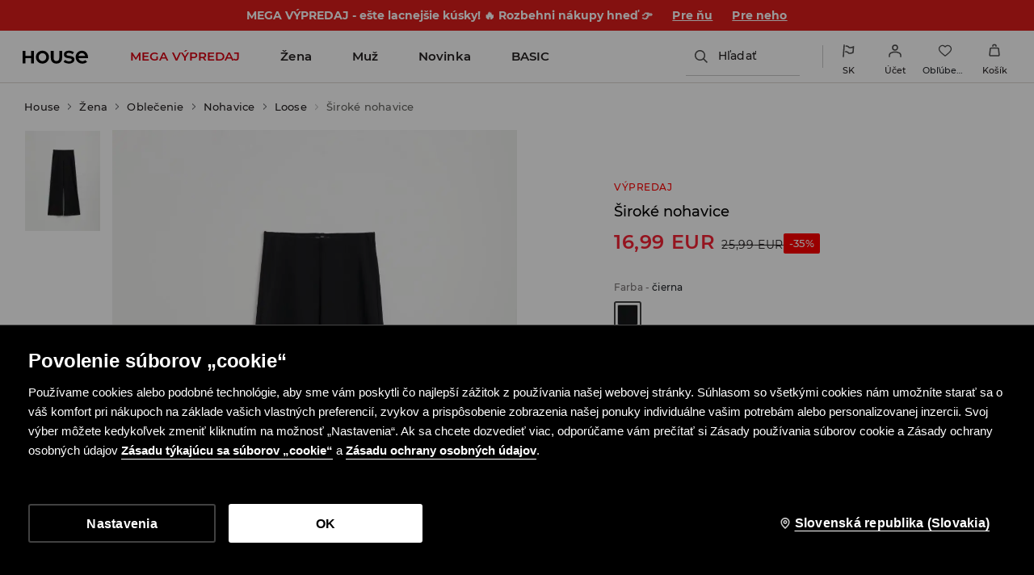

--- FILE ---
content_type: text/css
request_url: https://www.housebrand.com/sk/sk/skin/frontend/6.423.0/narch/legacy-front/mod-house.css
body_size: 69021
content:
@-webkit-keyframes house-logo-circle-rotate{0%{-webkit-transform:rotate(0);transform:rotate(0)}to{-webkit-transform:rotate(1turn);transform:rotate(1turn)}}@keyframes house-logo-circle-rotate{0%{-webkit-transform:rotate(0);transform:rotate(0)}to{-webkit-transform:rotate(1turn);transform:rotate(1turn)}}@-webkit-keyframes house-logo-rotate{0%{-webkit-transform:rotateY(0);transform:rotateY(0)}to{-webkit-transform:rotateY(1turn);transform:rotateY(1turn)}}@keyframes house-logo-rotate{0%{-webkit-transform:rotateY(0);transform:rotateY(0)}to{-webkit-transform:rotateY(1turn);transform:rotateY(1turn)}}.spinner-wrapper{background:url("data:image/svg+xml;charset=utf-8,%3Csvg xmlns='http://www.w3.org/2000/svg' height='4' width='4' viewBox='0 0 744.094 1052.362'%3E%3Cpath d='m-416.27 263.403 525.545-525.555m-262.772 1313.888L897.59.626M634.82 1314.514l525.543-525.556' stroke='%232b2b2a' stroke-width='262.775' opacity='.5'/%3E%3C/svg%3E");background-size:8px 8px;bottom:0;left:0;position:fixed;right:0;top:49px;z-index:100}.spinner{display:block;height:120px;left:50%;margin:0 auto;position:absolute;top:50%;-webkit-transform:translate(-50%,-50%);transform:translate(-50%,-50%);width:120px}.spinner:after,.spinner:before{content:"";display:block;height:inherit;position:absolute;width:inherit}.spinner:before{-webkit-animation:house-logo-circle-rotate 3s linear infinite;animation:house-logo-circle-rotate 3s linear infinite;background:url("data:image/svg+xml;charset=utf-8,%3Csvg xmlns='http://www.w3.org/2000/svg' viewBox='0 0 462.1 462.1' fill='%23fff'%3E%3Cpath d='M0 221.7C4.8 101.7 101.8 4.8 221.7 0v46.2c-94.5 4.7-170.8 81-175.5 175.5zm221.7 240.4C101.8 457.3 4.8 360.4 0 240.4h46.2c4.7 94.6 81 170.8 175.6 175.6zm240.4-221.7c-4.8 120-101.7 216.9-221.7 221.7v-46.2C335 411.2 411.2 335 416 240.4zM240.4 0c120 4.8 216.9 101.7 221.7 221.7h-46.2C411.2 127.2 335 50.9 240.4 46.2z' fill='%232b2b2a'/%3E%3C/svg%3E") 50%}.spinner:after{-webkit-animation:house-logo-rotate 3s linear infinite;animation:house-logo-rotate 3s linear infinite;background:url("data:image/svg+xml;charset=utf-8,%3Csvg xmlns='http://www.w3.org/2000/svg' class='svg-2' viewBox='0 0 462.1 462.1' fill='%23fff'%3E%3Cpath d='M328.2 188.1c-1.7-3.8-6.5-6.9-10.7-6.9H264c-4.2 0-7.6-3.4-7.6-7.6v-33.8c0-4.2-3.4-7.6-7.6-7.6h-34.1c-4.2 0-7.6 3.4-7.6 7.6v33.8c0 4.2-3.4 7.6-7.6 7.6H146c-4.2 0-9 3.1-10.7 6.9L84.8 298.5c-1.8 3.8.3 6.9 4.4 6.9h34.1c4.2 0 9-3.1 10.7-6.9l45.8-99.3c1.7-3.8 6.6-6.9 10.8-6.9h8.9c4.1 0 7.6 3.4 7.6 7.6v97.8c0 4.2 3.4 7.6 7.6 7.6h34.1c4.2 0 7.6-3.4 7.6-7.6v-97.8c0-4.2 3.4-7.6 7.6-7.6h8.9c4.2 0 9 3.1 10.7 6.9l45.8 99.3c1.7 3.8 6.6 6.9 10.7 6.9h34.1c4.2 0 6.2-3.1 4.4-6.9z' fill='%232b2b2a'/%3E%3C/svg%3E") 50%}@media(max-width:479px){.spinner{height:60px;width:60px}}.map-canvas{height:400px;margin:0 auto}.storelocator-container{background:#fcfcfc}.storelocator-container>h1{font-size:24px;font-weight:600;margin-bottom:32px;text-align:center}.storelocator-container .stores-list{margin-bottom:60px;text-align:center}.storelocator-container .store-wrapper{background:#fcfcfc;-webkit-box-sizing:border-box;box-sizing:border-box;cursor:pointer;display:inline-block;min-width:350px;overflow:hidden;padding:10px;width:16.6666666667%}.storelocator-container .store-wrapper h2{font-size:14px;font-weight:400;letter-spacing:.5px;line-height:28px;margin-top:40px;text-transform:uppercase}.storelocator-container .store-wrapper .shop-address{font-size:13px;line-height:1.4}.storelocator-container .store-wrapper .shop-address .shop-street{padding-top:30px}.storelocator-container .store-wrapper .show-on-map{border:1px solid #a0a0a0;display:inline-block;font-size:13px;font-weight:300;letter-spacing:1px;margin-top:10px;padding:5px;text-transform:uppercase}.storelocator-container .store-wrapper:focus-visible{outline:2px solid #000}.storelocator-container label{color:#666;display:block;float:left;font-size:9px;margin:30px 10px 0;text-align:center;width:170px}.storelocator-container input{border:1px solid #a0a0a0;display:inline-block;font-size:12px;height:29px;letter-spacing:1px;margin:20px 0 0;padding:0 10px;width:340px}.storelocator-container input:focus-visible{outline:2px solid #000}.storelocator-container button{background:#fff;border:1px solid #a0a0a0;display:inline-block;font-size:12px;height:30px;letter-spacing:1px;line-height:29px;margin:0 0 0 10px;padding:0 15px;text-align:center}.storelocator-container button:focus-visible{outline:2px solid #000}.storelocator-container .search-shop,.storelocator-container .vertical-middle{display:inline-block}.storelocator-container .geo-search{margin-bottom:10px}.storelocator-container .info-about-stores{border:1px solid #000;-webkit-box-sizing:border-box;box-sizing:border-box;font-size:16px;margin:30px 10px 10px;padding:10px;text-align:center}.storelocator-container .info-about-stores *{font-weight:700}.availability-popup .sizes-wrapper{position:relative}.availability-popup .sizes-wrapper .tooltip-error{display:none;left:0;-webkit-transform:translateX(-50%);transform:translateX(-50%);z-index:10}.availability-response-popup.popup{padding-right:60px;-webkit-transform:translate(-50%);transform:translate(-50%)}.map-container button.close{background:none;cursor:pointer;padding:0 10px}.enterAddress .tooltip_error{display:none}#availabilityPopup{display:none;margin-left:-415px;width:770px}#availabilityPopup.wide{-webkit-transform:none;transform:none}#availabilityPopup.wide .enterAddress{display:-webkit-box;display:-ms-flexbox;display:flex}#availabilityPopup.wide .enterAddress small{float:left;margin:8px 10px 0 0}#availabilityPopup.wide .enterAddress .button.submit{border-radius:0;margin:0 -1px 0 auto}#availabilityPopup.wide .enterAddress .input{border:1px solid #a0a0a0;border-radius:0;float:right;font-size:12px;height:29px;letter-spacing:1px;padding:0 10px;width:50%;z-index:1}#availabilityPopup.wide .enterAddress .input.error{border:1px solid #ed1b24}#availabilityPopup.wide .enterAddress .input:focus{border:1px solid #000}#availabilityPopup .confirmation-info p{font-size:12px;margin:10px 0;text-transform:none}#availabilityPopup .product-availability{background:transparent url(/skin/frontend/6.423.0/narch/public/images/ui-warehouse-avv.1I951gb.png) no-repeat;background-position:0 0;display:block;height:12px;margin:0;width:24px}#availabilityPopup .product-availability[data-availability="1"]{background-position:0 0}#availabilityPopup .product-availability[data-availability="2"]{background-position:-24px 0}#availabilityPopup .product-availability[data-availability="3"]{background-position:-48px 0}#availabilityPopup .store-wrapper{position:relative}#availabilityPopup .store-wrapper .product-availability{position:absolute;right:0;top:26px}#availabilityPopup .store-wrapper .show-on-map-label{bottom:20px;font-size:12px;position:absolute;right:0}#availabilityPopup ul.product-availability-legend{border-top:1px solid #7d7d7d;list-style:none;padding:10px 0;text-align:right}#availabilityPopup ul.product-availability-legend>li{display:inline-block;font-size:12px;line-height:14px;padding:0 0 0 15px}#availabilityPopup ul.product-availability-legend .product-availability{display:inline-block;margin:1px 5px -1px}page-header~.storelocator-container{margin-top:105px}@media(max-width:1023px){.storelocator-container .search-shop,.storelocator-container .vertical-middle{display:block}.storelocator-container .button-wrapper{padding:0 10px}.storelocator-container button{display:block;margin:0 0 5px;width:100%}.storelocator-container input{-webkit-box-sizing:border-box;box-sizing:border-box;margin:10px 10px 5px 0;width:100%}.storelocator-container label{display:block;float:none;font-size:16px;margin-top:10px;width:auto}.storelocator-container .store-wrapper{min-width:0;width:100%}.storelocator-container .info-about-stores{margin:20px 10px}#availabilityPopup.wide{top:70px!important}#availabilityPopup.wide .enterAddress{padding-bottom:16px}#availabilityPopup.wide .enterAddress .input{-webkit-box-flex:1;-ms-flex-positive:1;flex-grow:1;width:auto}#availabilityPopup.wide .stores-list{max-height:500px;overflow:auto}#availabilityPopup.wide .stores-list .store-wrapper.salon{float:none;margin:0;width:auto}#availabilityPopup.wide .stores-list .store-wrapper.salon .left{float:none;width:90%}#availabilityPopup.wide .stores-list .store-wrapper.salon .show-on-map{position:static}}@media(max-width:479px){#availabilityPopup.wide .enterAddress{-webkit-box-orient:vertical;-webkit-box-direction:normal;-ms-flex-direction:column;flex-direction:column}#availabilityPopup.wide .enterAddress small{font-size:16px;margin:10px 0}#availabilityPopup.wide .enterAddress .input{margin:0 0 10px}#availabilityPopup.wide .enterAddress button{-webkit-box-ordinal-group:2;-ms-flex-order:1;order:1;width:100%}#availabilityPopup ul.product-availability-legend{text-align:left}#availabilityPopup ul.product-availability-legend>li{display:block;padding:0}}.oh{overflow:hidden}.cb{clear:both}button{border:0;cursor:pointer}input:not([type=checkbox]){-webkit-appearance:none;border-radius:0}.tooltip-error{background:#000;color:#fff;display:block;font-family:Montserrat,Arial,sans-serif;font-size:11px;height:25px;left:calc(100% + 20px);letter-spacing:1px;line-height:25px;padding:0 13px;position:absolute;text-transform:none;white-space:nowrap}.tooltip-error:before{background:url(/skin/frontend/6.423.0/narch/public/images/tooltip_error_left.JqJDWU5.png) 0 0 no-repeat transparent;content:"";display:inline-block;height:10px;position:absolute;right:100%;top:50%;-webkit-transform:translateY(-50%);transform:translateY(-50%);width:10px}.tooltip-error.right:before{display:none}.tooltip-error.right:after{background:url(/skin/frontend/6.423.0/narch/public/images/tooltip_error.13swf20.png) 0 0 no-repeat transparent;content:"";display:inline-block;height:10px;left:100%;position:absolute;top:50%;-webkit-transform:translateY(-50%);transform:translateY(-50%);width:10px}#changePassword .tooltip-error,#customerData .tooltip-error,#invoiceData .tooltip-error,#shippingData .tooltip-error{left:256px}#registration-form .tooltip-error{font-size:11px;left:235px;padding:0 6px}#generalTermsStatement+.tooltip-error,#regAccept+.tooltip-error{left:calc(100% + 20px)}form[formnovalidate=formnovalidate] .tooltip-error{display:none!important}.hidden{display:none}blockquote,body,button,code,dd,div,dl,dt,fieldset,form,h1,h2,h3,h4,h5,h6,input,legend,li,ol,p,pre,td,textarea,th,ul{margin:0;padding:0}table{border-collapse:collapse;border-spacing:0}fieldset,img{border:0}address,caption,cite,code,dfn,em,optgroup,th,var{font-style:inherit;font-weight:inherit}del,ins{text-decoration:none}li{list-style:none}caption,th{text-align:left}h1,h2,h3,h4,h5,h6{font-size:100%;font-weight:300}q:after,q:before{content:""}abbr,acronym{border:0;font-variant:normal}sub,sup{vertical-align:baseline}button,legend{color:#000}button,input,optgroup,option,select,textarea{font-family:inherit;font-size:inherit;font-style:inherit;font-weight:inherit}button,input,select,textarea{font-size:100%}article,aside,section{display:block}*{-webkit-font-smoothing:antialiased;outline:none}article,aside,footer,header,nav,section{display:block}*{margin:0;padding:0}a{text-decoration:none}fieldset{border:none}em{font-style:italic}a{color:#000}template{display:none}body{background:#fcfcfc;font-family:Montserrat,Arial,sans-serif}body.news-index-post{background:#fff}textarea{resize:none!important}textarea.error{border:1px solid #ed1b24!important}::selection{background:#e42024}::-moz-selection{background:#e42024}.bg{background:url(/skin/frontend/6.423.0/narch/public/images/house-glowna-1920x1080.1vBLhZ8.jpg) no-repeat 50% 0 scroll;background-size:cover;height:100%;opacity:0;position:relative;width:100%;z-index:2}#content,#content.section .omnichannel,#newsletterMailHomePage{background-color:#fcfcfc}#campaign{position:relative;z-index:1}#campaign .top{position:relative;width:100%;z-index:10}@media(-webkit-min-device-pixel-ratio:2),(min-resolution:192dpi){#campaign .top{background:url(/skin/frontend/6.423.0/narch/public/images/house-glowna-2880x1620.Qy_82D3.jpg) no-repeat scroll top/cover transparent}}#campaign .top-all{background-image:url(/skin/frontend/6.423.0/narch/public/images/ss14.28BmEI_.jpg)!important}.checkbox,.checkbox2{background:url(/skin/frontend/6.423.0/narch/public/images/checkbox.2qv2X0G.gif) no-repeat;clear:left;cursor:pointer;float:left;height:25px;margin:0 0 3px;padding:0;text-align:left;width:19px}.checkbox input,.checkbox2 input{display:none}input.customCheck,input.customRadio{display:block;margin-left:-9999px;opacity:0;position:absolute}input.customCheck:checked~label:not(.tooltip-error) span,input.customRadio:checked~label:not(.tooltip-error) span{background-position:center -54px}input.customCheck~label:not(.tooltip-error),input.customCheck~label:not(.tooltip-error) *,input.customRadio~label:not(.tooltip-error),input.customRadio~label:not(.tooltip-error) *{cursor:pointer;display:block;float:left}input.customCheck~label:not(.tooltip-error) br,input.customRadio~label:not(.tooltip-error) br{float:none}input.customCheck~label:not(.tooltip-error) span,input.customRadio~label:not(.tooltip-error) span{background:url(/skin/frontend/6.423.0/narch/public/images/checkbox.2qv2X0G.gif) no-repeat scroll -2px -4px;height:15px;margin:3px 5px 0 0;width:15px}input.customRadio~label:not(.tooltip-error) span{background-image:url(/skin/frontend/6.423.0/narch/public/images/radio.3FqkDEb.png)}.radio{background:url(/skin/frontend/6.423.0/narch/public/images/radio.3FqkDEb.png) no-repeat;clear:left;cursor:pointer;float:left;height:25px;margin:-6px 0 0;padding:0;text-align:left;width:17px}.radio input{display:none}.bricks .brick.js-filter-only{display:none!important}#category .bricks .brick.js-visible{display:inline-block!important}.customSelect,.fancy-select{-moz-appearance:none;-webkit-appearance:none;background:#fff url(/skin/frontend/6.423.0/narch/public/images/select_bg.QfB1xz0.png) right 1px no-repeat!important;border:1px solid #b1b1b1;border-radius:0;color:#3b3b3b;cursor:pointer;font-size:11px;height:23px;letter-spacing:1px;line-height:25px;padding:0 2px;text-indent:1px;text-overflow:"";text-transform:uppercase;width:255px}.customSelect.disabled,.fancy-select.disabled{opacity:.7;pointer-events:none}.customSelect:active,.customSelect:focus-visible,.fancy-select:active,.fancy-select:focus-visible{border-color:#000}.error-msg{color:#ed1b24}#campaign .top a{display:block;width:25%}#campaign .top a img{width:100%}.grid-border{display:none}#logokampania{left:50%;margin-left:-10%;position:absolute;top:40%;width:20%}#homelogo-img{height:auto}#container{filter:alpha(opacity=0);float:left;opacity:0;width:100%}#container,#content{min-height:50px}.home{padding-right:1%;width:99%!important}#second_menu.russian a,.russian,header.russian a{font-family:Arial,Verdana,Geneva,sans-serif!important;font-weight:700;letter-spacing:1px!important}header.russian .top-menu a.selected{font-weight:400}#bottom_page.sub{padding-top:49px}.preloader{background:none repeat scroll 0 0 #f8f7f3;bottom:30px;display:none;height:60px;left:30px;position:absolute;width:230px;z-index:30}.preloader p{background:url(/skin/frontend/6.423.0/narch/public/images/ajax-loader.t_VCtXW.gif) no-repeat scroll 15px 13px transparent;font-size:16px;font-weight:300;letter-spacing:2px;line-height:30px;padding:15px 15px 15px 59px;text-transform:uppercase}.social_menu{float:right}.social_menu li{color:#000;float:left;font-size:12px;font-weight:400;height:17px;letter-spacing:2px;line-height:49px;margin:0;padding:0 4px;text-indent:-9999px;text-transform:uppercase;-webkit-transition:all .25s ease-out;transition:all .25s ease-out;width:17px}.social_menu li a{display:block;height:100%;width:100%}.social_menu .social-icon-fb{background-image:url(/skin/frontend/6.423.0/narch/public/images/fb.2ITQw8f.svg)}.social_menu .social-icon-ig{background-image:url(/skin/frontend/6.423.0/narch/public/images/ig.20uKH_P.svg)}.social_menu .social-icon-lin{background-image:url(/skin/frontend/6.423.0/narch/public/images/lin.1x9jc1Y.svg)}.social_menu .social-icon-pi{background-image:url(/skin/frontend/6.423.0/narch/public/images/pi.1zlkAEC.svg)}.social_menu .social-icon-tiktok{background-image:url(/skin/frontend/6.423.0/narch/public/images/tiktok.3EfSLlm.svg)}.social_menu .social-icon-tw{background-image:url(/skin/frontend/6.423.0/narch/public/images/tw.TllH_Iz.svg)}.social_menu .social-icon-vk{background-image:url(/skin/frontend/6.423.0/narch/public/images/vk.1m8Cdvs.svg)}.social_menu .social-icon-yt{background-image:url(/skin/frontend/6.423.0/narch/public/images/yt.1wyRgDa.svg)}.social_menu .lang{height:auto;margin-right:7px;margin-top:0;text-indent:0;width:auto}.social_menu .lang.selected{color:#ed1b24}.social_menu .lang:nth-child(4){margin-right:15px}.social_menu .newsletter{font-size:12px;font-weight:300;height:auto;margin:0 20px 0 16px;text-indent:0;width:auto}.social_menu .newsletter:hover{color:red}.content{float:left;position:relative;width:100%}.index .content{text-align:center}.loader{background:#ebebeb;bottom:0;display:none;left:0;position:absolute;right:0;top:0;z-index:3}.filters .grid_switch{color:#999;display:none;float:right;font-size:12px;letter-spacing:2px;line-height:47px;margin-right:100px}.filters .grid_switch a{cursor:pointer;float:right;height:15px;margin-right:5px;margin-top:15px;opacity:.7;width:15px}.filters .grid_switch a.grid-active{opacity:1}.filters a.grid-4-switch{background-image:url(/skin/frontend/6.423.0/narch/public/images/house-grid-4.2HXhk83.png);margin-left:15px}.filters a.grid-4-switch,.filters a.grid-old-switch{background-position:50%;background-repeat:no-repeat;background-size:contain}.filters a.grid-old-switch{background-image:url(/skin/frontend/6.423.0/narch/public/images/house-grid-old.nMA5Ss8.png)}#category .grid-4 .product p{font-size:1.2em}.load-icon{background:url(/skin/frontend/6.423.0/narch/public/images/ajax-loader.t_VCtXW.gif) no-repeat scroll 50% #f8f7f3;display:block;height:100%!important;height:400px;position:fixed;position:absolute;top:0!important;top:49px;width:100%;z-index:12}.menuDown{bottom:0;left:0!important;position:fixed!important;top:auto!important}#address{margin:0 0 0 10px}.map-canvas{height:390px}.map-canvas:hover img{opacity:1!important}.tooltip{display:none;height:36px;position:absolute}.tooltip img{left:50%;margin-left:-5px;position:absolute;top:25px}.tooltip p{background:#333;display:inline-block;padding:0 13px}.tooltip p,.tooltip_error{color:#fff;font-size:10px;font-weight:400;height:25px;letter-spacing:1px;line-height:25px;text-transform:uppercase;white-space:nowrap}.tooltip_error{background:#000!important;display:none;padding:2px 13px 0;position:absolute}.tooltip_error img{position:absolute;right:-10px;top:8px}.close_redir{background:url(/skin/frontend/6.423.0/narch/public/images/popup_close.1oB_lFU.png) 0 0 no-repeat;border:0;display:block;height:19px;position:absolute;right:20px;text-indent:-9999px;top:20px;width:19px}.close_redir:hover{background:url(/skin/frontend/6.423.0/narch/public/images/popup_close_hover.24-B9tN.png) 0 0 no-repeat;cursor:pointer}.overlay{background:#fff;bottom:0;cursor:pointer;display:none;left:0;opacity:.8;position:fixed;right:0;top:0;z-index:98!important}#passwordPopup{margin-left:-220px;width:400px}#checkout #passwordPopup h2{border:none;margin:0;padding:0 0 15px}.popup.wide .tooltip_error{right:60px;top:0}#availabilityPopup .productName{float:left;font-size:18px;line-height:22px;margin:16px 0 0;width:300px}#availabilityPopup .product_desc{float:right;margin:37px 0 0;width:405px}#availabilityPopup .product_desc dt{letter-spacing:0;text-transform:none;width:70px}#availabilityPopup small{color:#666;display:block;font-size:9px;letter-spacing:0;margin:15px 0 0;text-transform:none}#availabilityPopup .address{border-top:1px solid #7d7d7d;float:left;width:240px}#availabilityPopup .address small{float:left}#availabilityPopup .address small.header2{float:right;margin:15px 75px 0 0}#availabilityPopup .salon{border-bottom:1px solid #7d7d7d;clear:both;min-height:100px;padding:22px 0;width:240px}#availabilityPopup .salon:last-child{border:none}#availabilityPopup .salon p.left{float:left;letter-spacing:.5px;line-height:19px;min-height:120px;width:200px}#availabilityPopup .salon p.right{float:right;margin:0 14px 0 0}#availabilityPopup .salon p.showOnMap{clear:right;margin:85px 0 0 155px;position:absolute}#availabilityPopup .salon p{font-size:10px}#availabilityPopup .salon p span{font-size:12px}#availabilityPopup .salon p.right span{color:red;font-size:16px}#availabilityPopup .postcode{clear:both;margin:13px 0 0}#availabilityPopup .postcode small{float:left;margin:9px 0 0}#availabilityPopup .postcode .input{border:1px solid #7d7d7d;color:#797979;float:right;font-size:11px;height:30px;letter-spacing:1px;padding:0 10px;text-transform:uppercase;width:145px}#availabilityPopup .postcode .button{border:1px solid #7d7d7d;cursor:pointer;float:right;font-size:11px;height:32px;letter-spacing:1px;margin:0 0 0 12px;width:60px}#availabilityPopup .postcode .button:hover,#availabilityPopup .postcode .input:focus{border:1px solid #000}#availabilityPopup.wide .productName{clear:left}#availabilityPopup.wide .colorColumn{width:150px!important}#availabilityPopup.wide .product_desc{float:left;margin:15px 0 0 20px;width:445px}#availabilityPopup.wide .product_desc dl{margin:0 0 10px;width:66%}#availabilityPopup.wide .product_desc .size{width:215px}#availabilityPopup.wide .address{padding:0 25px 0 0}#availabilityPopup.wide .address small.header2{margin:15px 0 0}#availabilityPopup.wide .address.last{padding:0}#availabilityPopup.wide .entry,#availabilityPopup.wide .salon{border-bottom:none;border-top:1px solid #7d7d7d;clear:none;float:left;margin:0 25px 0 0}#availabilityPopup.wide .salon:hover{background:#f5f4f4;cursor:pointer}#availabilityPopup.wide .stores-list>div:nth-child(3n+0){margin:0}#availabilityPopup.wide .entry p.right{margin:15px 0 0}#availabilityPopup.wide .map{border-top:1px solid #7d7d7d;clear:both;margin:0;padding:16px 0 0}#availabilityPopup.wide .map img{display:block;width:100%}#availabilityPopup.wide .map .button,#submit-btn a,.geolocation .locate,.show-stores-buttons a{border:1px solid #a0a0a0;display:block;float:right;font-size:12px;height:29px;letter-spacing:1px;line-height:29px;margin:0 0 0 10px;padding:0 15px;text-align:center}#availabilityPopup.wide .map .button{background:#fff;height:31px}#availabilityPopup.wide .map .button.showMap{padding:0 37px}#availabilityPopup.wide .map .button:hover{border:1px solid #000}#availabilityPopup.wide .geolocation{height:55px}#availabilityPopup.wide .geolocation small{float:left}@media only screen and (max-width:768px){#availabilityPopup{left:0;margin:auto;max-width:90%;right:0}}@media only screen and (max-width:424px){#availabilityPopup.wide .product_desc .size{width:32%!important}#availabilityPopup{max-width:87%}#address{bottom:44px;left:21px;position:absolute}}@media only screen and (max-width:420px){#address{left:5px}}#additionalInfo{font-size:11px;line-height:18px;margin-left:-320px;text-align:center;width:640px}#additionalInfo h2{clear:both;display:block;font-size:18px;padding:0 0 20px;width:100%}#additionalInfo p.intro{padding:31px 0 55px}#additionalInfo p{clear:both;display:block;margin:0 auto;width:460px}#additionalInfo strong{display:block;padding:0 0 15px}#additionalInfo img{margin:7px 0}#sharePopup{margin-left:-355px;position:fixed;top:50px!important;width:670px}#sharePopup div{clear:both}#sharePopup small{clear:left;color:#666;display:block;float:left;font-size:9px;letter-spacing:0;margin:5px 0 0 60px;text-transform:none;width:115px}#sharePopup h2{clear:both;display:block;font-size:18px;padding:0 0 25px;text-align:center;width:100%}#sharePopup input{border:1px solid #7d7d7d;color:#797979;float:left;font-size:11px;height:23px;letter-spacing:1px;padding:0 5px;text-transform:uppercase;width:330px}#sharePopup input:focus{border:1px solid #000}#sharePopup textarea{border:1px solid #7d7d7d;color:#797979;float:left;font-size:11px;height:150px;letter-spacing:1px;padding:5px;text-transform:uppercase;width:330px}#sharePopup input.error,#sharePopup textarea.error{border:1px solid #ed1b24}#sharePopup .button{background:#ed1b24;border:none;clear:both;color:#fff;cursor:pointer;font-size:18px;height:42px;letter-spacing:2px;margin:0 0 0 173px;-webkit-transition:background-color .4s linear;transition:background-color .4s linear;width:344px}#sharePopup .button:hover{background:#000}#sharePopup .clear{clear:both;height:10px;width:390px}#sharePopup p.mandatory{clear:both;font-size:11px;height:50px;padding:8px 0 0 186px;width:390px}#sharePopup .tooltip_error{left:557px}#sharePopup .tooltip_error img{left:-10px}#shipmentTermsPopup{width:580px}.popup ul{font-size:11px;padding:0 0 20px;text-align:center}.popup ul.messages{padding-top:30px}.popup ul.messages ul{padding:0}.popup ul.messages span{font-size:18px;text-transform:none}.popup ul li{list-style:none;margin:0 0 4px}#promoCodePopup{font-size:11px;line-height:18px;text-align:center;width:640px}#promoCodePopup h2{clear:both;display:block;font-size:18px;padding:0 0 25px;text-align:center;width:100%}#promoCodePopup p{clear:both;display:block;margin:0 0 22px}#promoCodePopup p:last-child{margin:0 0 5px}#popupLanguage{height:240px;margin-left:-220px;width:400px}#popupLanguage a{letter-spacing:2px}#popupLanguage a:hover{color:#ed1b24}#popupLanguage h3{font-size:12px;font-weight:400;letter-spacing:1px;padding:0 0 10px;text-align:center;width:100%}#popupLanguage .left h3{margin:38px 0 0}#popupLanguage .right h3{margin:26px 0 0}#popupLanguage .left{border-right:1px solid #858585;float:left;height:125px;margin:40px 0 0;padding:0 20px 0 0;width:47%}#popupLanguage .left .filters{border:none;margin:0}#popupLanguage .left .filters .dropdown{background:none;display:inline-block;float:none;padding:0}#popupLanguage .left .filters .dropdown>a{background:url(/skin/frontend/6.423.0/narch/public/images/select.1DpZf_d.png) no-repeat scroll right 2px transparent;display:inline-block;float:none;margin:0;padding:0 12px 0 0}#popupLanguage .left .filters ul{text-align:center;width:100%}#popupLanguage .left .filters ul .select{clear:both;float:none;margin:10px 0 0;position:relative;right:0;width:120px}#popupLanguage .left .filters ul .select li{float:none;height:18px;width:103px}#popupLanguage .left .filters ul .select li a{letter-spacing:1px}#popupLanguage .left .filters ul .select li a:hover{color:#fff}#popupLanguage .right{float:right;margin:40px 0 0;width:47%}#popupLanguage .right .selectLanguage{text-align:center}#popupLanguage .right .selectLanguage li{display:none}#popupLanguage .right .selectLanguage li a{cursor:pointer;display:block;font-size:14px}#chooseSize{height:245px;margin-left:-260px;width:480px}#password-recovery{display:none}#passReminder{margin-left:-260px;width:480px}#passReminder #login .left{clear:both;float:none;height:auto;margin:0 auto;padding:40px 0 20px}#passReminder #login .left .tooltip_error{margin:0 0 0 340px}#checkout #passReminder h2,#passReminder h2{border:none;font-size:18px;margin:0;padding:0}#collectingPopup{width:600px}#collectingPopup h2,#contactForm h2,#findOrder h2,#lipsum h2,#passReminder h2,#passwordPopup h2,#popupDelivery h2,#popupNewsletter h2,#shipmentTermsPopup h2,.contactForm h2{display:block;font-size:18px;padding:25px 0;text-align:center;width:100%}#contactForm h2{padding:0 0 50px}#collectingPopup p,#lipsum p,#passwordChangeConfirmationPopup p,#passwordPopup p,#popupDelivery p,#shipmentTermsPopup p{clear:both;display:block;font-size:11px;line-height:18px;padding:0 0 20px;text-align:center}#passwordChangeConfirmationPopup{-webkit-transform:translate(-50%);transform:translate(-50%)}#collectingPopup p:last-child{padding:0}#popupDelivery{margin-left:-320px;width:600px}#popupDelivery p{padding:0 0 12px}#popupDelivery span{color:#e42024;font-size:14px}#findOrder{margin-left:-320px;width:640px}#findOrder .infoBox{clear:both;width:100%}#findOrder .infoBox p{color:#ed1b24;font-size:16px;letter-spacing:1px;padding:20px 50px 0;text-align:center;text-transform:uppercase}#findOrder .form dt{width:262px}#findOrder .form dd{width:300px}#findOrder .clear{clear:both;float:none;height:1px;width:400px}#contactForm,.contactForm{width:640px;z-index:12}#contactForm .column,.contactForm .column{float:left;font-size:11px;padding:0 25px 0 0;text-align:right;width:150px}#contactForm .column h3,.contactForm .column h3,.text-page #content #contactFormOrders h3{font-size:18px;padding:0 0 3px}#contactForm .column p,.contactForm .column p{padding:0 0 15px}#contactForm .column a:hover,#contactForm .column big,.contactForm .column p big{color:#ed1b24}#contactForm .form,.contactForm .form{border-left:1px solid #b1b1b1;float:left;margin:0 0 20px;width:410px}.contactForm .form{width:461px}#contactForm .form .clear,.contactForm .form .clear{clear:both;height:1px;width:300px}#contactForm .form label:not(.tooltip-error),.contactForm .form label:not(.tooltip-error){color:#666;display:block;float:left;font-size:9px;height:40px;letter-spacing:0;line-height:29px;text-align:right;text-transform:none;width:170px}#contactForm .tooltip-error,.contactForm .tooltip-error{top:0}#contactForm .form label,.guest-form label{width:120px}#contactForm .form .right,.contactForm .form .right{float:right;min-height:40px;position:relative;width:270px}.contactForm .form .right h3{font-size:14px}.contactForm .form .right h4{font-size:12px;padding:0 0 6px}#contactForm .form .right{width:270px}#contactForm .form .right input,#contactForm .form .right select,#contactForm .form .right textarea,.contactForm .form .right input,.contactForm .form .right select,.contactForm .form .right textarea,.guest-form input,.guest-form select{background-color:#fcfcfc;border:1px solid #b1b1b1;color:#3b3b3b;cursor:pointer;font-size:11px;height:23px;letter-spacing:1px;padding:0 5px;text-transform:uppercase;width:255px}#contactForm .form .right input.error,#contactForm .form .right select.error,#contactForm .form .right textarea.error,.contactForm .form .right input.error,.contactForm .form .right select.error,.contactForm .form .right textarea.error{border:1px solid #ed1b24}#contactForm .form .right textarea,.contactForm .form .right textarea{height:150px;padding:5px}#contactForm .form .right select,.contactForm .form .right select{height:25px;width:266px}#contactForm .form .right .tooltip_error,.contactForm .form .right .tooltip_error{height:24px;left:285px;top:2px}#contactForm .form .right .tooltip_error img,.contactForm .form .right .tooltip_error img{left:-10px}#contactForm .form p.mandatory,#contactFormOrders .form p.mandatory,.contactForm .form p.mandatory{clear:both;display:block;font-size:11px;height:55px;line-height:57px;padding:0 0 0 197px}#contactForm .form p.mandatory{padding:0 0 0 150px}#contactForm p.bottom,.contactForm p.bottom{border-top:1px solid #7d7d7d;clear:both;display:block;font-size:10px;line-height:18px;margin:0;padding:18px 0 0;text-transform:uppercase}#contactForm .form .right h3,#contactForm .form .right h4{color:#666;font-size:14px}#contactForm .form .right h4{font-size:12px;padding:0 0 10px}#contactForm .g-recaptcha,.contactForm .g-recaptcha{margin:15px 0}#contactForm .g-recaptcha.error>div,.contactForm .g-recaptcha.error>div{border:1px solid #f62233}#contactForm .g-recaptcha .tooltip-error,.contactForm .g-recaptcha .tooltip-error{top:20px}#contactForm.popup .g-recaptcha .tooltip-error,.contactForm.popup .g-recaptcha .tooltip-error{left:calc(100% + 50px);top:20px}#contactForm .button,#contactFormPage .contactForm .confirmation-wrap a,#findOrder .button,#popupNewsletter .button,.bank-account-form .button,.contactForm .button,.guest-form button,.text-page #content .contactForm .button{background:#f62233;border:none;clear:both;color:#fff;cursor:pointer;font-size:18px;height:42px;letter-spacing:4px;line-height:42px;margin:0 0 0 196px;text-align:center;text-transform:uppercase;-webkit-transition:all .4s ease-in-out 0s;transition:all .4s ease-in-out 0s;width:265px}.bank-account-form .button{margin:0}#contactForm .button:hover,#contactFormPage .contactForm .confirmation-wrap a:hover,#findOrder .button:hover,#popupNewsletter .button:hover,.contactForm .button:hover,.guest-form button:hover{background:#000}#findOrder .button{clear:both;display:block;margin:30px auto 5px;width:401px}#contactForm .button{margin:0 0 0 140px}@media(max-width:700px){#contactForm .form{border:none;clear:both;width:auto}#contactForm .form .column{width:100%}#contactForm .form .form{border-left:none;width:100%}#contactForm .form .button{margin-left:0}#contactForm .form,.contactForm .form{border-left:none}#contactForm .form label,.guest-form label{padding:0 3% 0 0;width:31%}#contactForm .form .right{float:left;width:50%}#contactForm .form p.mandatory{padding:0 0 0 34%}#contactForm .button{margin:0 0 0 34%}#contactForm{width:auto!important}#contactForm .column{margin:-20px 0 0;padding:0 25px 10px 30%}#contactForm .column,.contactForm .column{padding:initial;text-align:center;width:auto}#contactFormPopup{-webkit-box-orient:vertical;-webkit-box-direction:normal;display:-webkit-box;display:-ms-flexbox;display:flex;-ms-flex-direction:column;flex-direction:column}#contactFormPopup .mandatory{margin-left:-198px}#contactFormPopup>input.button{margin:0}}#popupNewsletter{margin-left:-560px;width:1080px;z-index:12}#popupNewsletter .left{float:left;width:39%}#popupNewsletter .right{float:right;position:relative;width:57%}#popupNewsletter h3{font-size:34px;font-weight:400;letter-spacing:2px;margin:-8px 0 8px}#popupNewsletter h3,#popupNewsletter h4{color:#ed1b24;text-align:center;width:100%}#popupNewsletter h4{font-size:18px;line-height:26px;margin:0 0 20px}#popupNewsletter label{color:#666;display:block;font-size:9px;font-weight:400;letter-spacing:0;text-transform:none}#popupNewsletter .email{border:1px solid #7d7d7d;clear:both;display:block;font-size:19px;height:50px;letter-spacing:1px;margin:9px 0 0;padding:0 10px;text-transform:uppercase;width:93%}#popupNewsletter .email.error{border:1px solid #ed1b24}#popupNewsletter .accept{font-size:11px;line-height:18px;padding:20px 0 0;position:relative;text-align:center}#popupNewsletter .accept input.customCheck:checked+label span{background-position:-2px -54px}#popupNewsletter .accept .checkbox2{float:left;height:23px;margin:0 0 3px -2px;width:19px}#popupNewsletter .accept .checkbox2.error{border:1px solid #ed1b24}#popupNewsletter .accept span{display:block;float:left;padding:3px 0 0 5px}#popupNewsletter .accept p{clear:both;display:block;padding:10px 0 0;text-align:left}#popupNewsletter .accept label p{clear:none;color:#000;font-size:11px;font-weight:300;letter-spacing:1px;padding:3px 0 0;text-transform:uppercase}#popupNewsletter .button{clear:both;display:inline-block;float:none;margin:45px auto 31px}#popupNewsletter .right .tooltip_error{right:12px;top:161px}#popupNewsletter .right .tooltip_error img{left:-10px}#popupNewsletter .right .accept .tooltip_error{left:244px;right:auto;top:18px}#popupNewsletter #newsletterRegPopup{display:block;left:0;opacity:0;position:absolute}@media(max-width:1150px){#popupNewsletter{left:10px!important;margin-left:0!important;right:10px!important;width:auto!important}}@media(max-width:640px){#popupNewsletter .left{display:none}#popupNewsletter .right{width:auto}#popupNewsletter .email{width:96%}}#lipsum{margin-left:-350px;width:660px}#quickshop{width:800px}#quickshop .product_desc{margin-top:2px}#quickshop .display_image{margin:0;width:350px}.go-to-product-btn{color:#000;display:inline-block;font-size:12px;letter-spacing:2px;margin:30px 0 0;padding-right:60px;position:relative;-webkit-transition:opacity .3s linear 0s;transition:opacity .3s linear 0s}.go-to-product-btn:after{background:url(/skin/frontend/6.423.0/narch/public/images/next.3xHC8jJ.png);content:"";display:inline-block;height:5px;position:absolute;right:0;top:7px;width:43px}.go-to-product-btn:hover{color:#ec160c}.go-to-product-btn:hover:after{background:url(/skin/frontend/6.423.0/narch/public/images/next_hover.357biZ1.png)}.pull-right-box{float:right}.pull-right-box:after{clear:both;content:""}#quickshop .info_box{width:450px}#quickshop .info_box .product_name{margin:6px 30px 0 50px}#quickshop .info_box .product_name a:hover{color:#ed1b24}#quickshop .info_box .product_info dt,#quickshop .product_desc dt{letter-spacing:0;text-transform:none}#quickshop .info_box .product_info{border-bottom:none;padding:12px 0 9px}#quickshop .product_desc dl.last{margin-bottom:5px}#quickshop .product_desc .basket,#quickshop .product_desc .unavailable-product{margin-top:11px}#quickshop .display_image .mainPhoto img{width:350px!important}#quickshop .display_image .label{top:0}#quickshop .gotocart{display:none!important}#quickshop .mainPhoto div{cursor:default;z-index:1}#quickshop .mainPhoto div:after{background:none;cursor:default}#quickshop .product_desc .basket_other a{display:block!important}#quickshop .product_desc .basket_other{width:auto}#quickshop .info_box .product_desc dt .tooltip_error{margin:-7px 0 0 -176px}#quickshop h2.header{clear:both;display:block;float:none;font-size:14px;padding:0 0 18px;width:100%}#quickshop.availability .product_desc{border-top:1px solid #7d7d7d;margin:0 0 0 50px;padding:15px 0 0}#quickshop.availability .product_desc dl.last{margin-bottom:12px}#quickshop.chooseSize{margin-left:-410px;width:780px}#quickshop.chooseSize .product_desc{border-top:1px solid #7d7d7d;margin-top:10px;padding:10px 0 0}#quickshop.chooseSize .display_image,#quickshop.chooseSize .display_image .mainPhoto img{width:275px!important}#quickshop.chooseSize .info_box{float:right;width:477px}#quickshop.chooseSize .info_box>div{margin-left:0!important}#quickshop.chooseSize .product_desc{border-top:none;margin:0;padding:0}#quickshop.chooseSize .product_info{border-bottom:none}#quickshop.chooseSize .info_box .product_desc dl{margin:0}#quickshop.chooseSize .product_desc dl.last{margin:10px 0 20px}#quickshop.chooseSize .product_desc .size{width:300px}#quickshop.chooseSize{margin-left:-260px;width:480px}.invoice-data-info{margin:10px 0}.map-overlay{background:#fff;bottom:0;cursor:pointer;display:none;left:0;opacity:.8;position:fixed;right:0;top:0;z-index:98}#unavailableInfo{margin-left:-250px;text-align:center;width:460px}#unavailableInfo h2{color:#ed1b24;display:block;font-size:18px;width:100%}#unavailableInfo p,p.successInfo{clear:both;display:block;font-size:11px;padding:15px 0 30px;text-align:center}.successInfoHeader{text-align:center;width:100%}.closeButton_redir,.nie,.tak,a.closeButton{background:#ed1b24;clear:both;color:#fff;display:block;height:42px;letter-spacing:3px;line-height:42px;margin:0 auto;text-align:center;-webkit-transition:background-color .4s linear 0s;transition:background-color .4s linear 0s;width:160px}.closeButton_redir:hover,.nie:hover,.tak:hover,a.closeButton:hover{background:#000}@media(max-width:820px){#popupLanguage .left{margin-top:20px;width:100%}#popupLanguage .right{margin-top:65px;width:100%}#popupLanguage{height:320px;margin-left:-130px;width:220px}#quickshop .display_image{width:35%}#quickshop .display_image *{width:100%}#quickshop .display_image .mainPhoto img{width:100%!important}#quickshop .info_box{float:right;width:62%}#quickshop .display_image .label{width:82px!important}#quickshop .info_box>div{margin-left:0}#quickshop .info_box .product_name{margin:6px 30px 0 0}#quickshop .mail .checkbox input{margin:0;width:12%}#quickshop .mail .checkbox p{float:right;width:85%}#availabilityPopup.wide .product_desc{margin:15px 0 0}#availabilityPopup.wide .colorColumn{width:130px!important}#availabilityPopup.wide .address{padding-right:7.7%;width:46%}#availabilityPopup.wide .address.first{display:none}#availabilityPopup.wide .address.last{padding-right:0}#availabilityPopup.wide .entries .entry:nth-child(3){border-top:1px solid #7d7d7d}#availabilityPopup.wide .entry{margin:0;width:46%}#availabilityPopup.wide .entry:nth-child(2n){float:right}#availabilityPopup.wide .entries>div:nth-child(2n),#availabilityPopup.wide .entries>div:nth-child(3n){margin:0}#availabilityPopup.wide .entries>div:nth-child(odd){margin-right:4%}#availabilityPopup.wide .entries .salon{width:48%}.popup .tooltip_error{clear:both!important;float:left!important;left:auto!important;margin:3px 0 2px!important;position:static!important;right:auto!important;top:auto!important}.popup .tooltip_error img{top:10px!important}.hasCustomSelect.error{left:0!important;top:30px!important}}@media(max-width:700px){#availabilityPopup .salon p.left{width:140px}#availabilityPopup .salon p.showOnMap{margin:0}}@media(max-width:640px){#quickshop .display_image{clear:both;width:100%}#quickshop .info_box{padding:20px 0 0;width:100%}#quickshop .info_box>div{margin-left:0}#quickshop .mail .checkbox input{margin:0;width:7%}#quickshop .mail .checkbox p{float:right;width:90%}}#errorPage{background:#fcfcfc;min-height:400px}#errorPage .left{float:left;height:auto!important;text-transform:uppercase;width:50%}#errorPage .left h1{font-size:38px;line-height:40px;margin-left:14%;padding:0 0 30px}#errorPage .left p{font-size:18px;margin-bottom:20px;margin-left:14%}#errorPage .right{background-position:0 0;background-repeat:no-repeat;background-size:90%;float:right;height:auto!important;width:50%}#errorPage .left .header{background:url(/skin/frontend/6.423.0/narch/public/images/error_header.3GD8qp3.png) 0 0 no-repeat;color:#fff;font-size:30px;height:59px;line-height:70px;margin:55px 0 50px calc(14% - 11.5px);text-align:center;width:265px}#errorPage .right.error404{background-image:url(https://www.housebrand.com/media/SHARED/stronywizerunkowe/house/lpage/img/error-404.jpg)}#errorPage .buttonGray,#errorPage .buttonNext{clear:both;float:left;font-size:14px;height:36px;letter-spacing:1.5px;line-height:38px;margin:10px 0 0 14%;max-width:280px;padding:0 10px;text-align:center;width:77%}@media(max-width:768px){#errorPage .buttonGray,#errorPage .buttonNext{text-align:center}}.filters{background:#fff;border-bottom:1px solid #7d7d7d;font-size:14px;height:44px;margin:0 10px 15px;text-align:left}.filters *{display:block;float:left}.filters li{height:44px;margin:0;padding:0;position:relative}.filters li.dropdown{background:url(/skin/frontend/6.423.0/narch/public/images/select.1DpZf_d.png) no-repeat scroll right 16px;padding:0 12px 0 0}.filters li.dropdown:hover{background:url(/skin/frontend/6.423.0/narch/public/images/select_hover.3rR4zcC.png) no-repeat scroll right 16px}.filters li.dropdown:hover>a{color:red}.filters li:hover ul{display:block}.filters li ul li{clear:both}.filters li ul li a{color:#fff}.filters a{height:18px;letter-spacing:2px;text-transform:uppercase}.filters ul a:first-child{margin:12px 0 0 10px}.filters a.remove{background:none;color:#999;cursor:pointer;font-size:10px;margin:16px 0 0 30px;padding:0}.filters a.remove:hover{color:red}.filters span{color:#aaa;margin:12px 0 0;padding:0 6px 0 17px}.filters .count{float:right;margin:0}.filters .count small{background:none;color:#999;font-size:10px;letter-spacing:2px;margin:16px 0 0;padding:0;text-transform:uppercase}.filters .count big{font-size:14px;font-weight:400;letter-spacing:2px;margin:12px 10px 0 12px}.filters .count span{font-size:10px;letter-spacing:1px;margin:16px 0 0;padding:0 6px}.filters .clear{clear:both;display:none;float:none;height:1px;margin:0;padding:0;width:90%}#category .filters li.dropdown{background:url(/skin/frontend/6.423.0/narch/public/images/select.1DpZf_d.png) no-repeat scroll right 15px}#category .filters li.dropdown:hover{background:url(/skin/frontend/6.423.0/narch/public/images/select_hover.3rR4zcC.png) no-repeat scroll right 15px}#category .filters li.dropdown a{font-size:12px;letter-spacing:.05em;-webkit-transition:none;transition:none}#category .filters li.active>a{color:red}#category .filters li.dropdown.dropdownRange .select{height:56px;overflow:hidden;padding:18px 31px 11px 26px;right:-115px;width:300px!important}#category .filters li.dropdown.dropdownRange .priceContainer{color:#fff;position:absolute;top:40px}#category .filters li.dropdown.dropdownRange .priceMin{left:-6px}#category .filters li.dropdown.dropdownRange .priceMax{right:-9px}#category .filters li.dropdown.dropdownRange .priceContainer small{margin:3px 0 0 3px}#category .filters ul#color{left:5px}#category.categoryCommingSoon .label{opacity:0;-webkit-transition:opacity .4s linear 0s;transition:opacity .4s linear 0s}#category.categoryCommingSoon .product:hover .label{opacity:1}#category.categoryCommingSoon .product .hover .cart{font-size:12px;letter-spacing:1px;width:80%}#category p.note-msg{color:red;font-size:22px;padding:32px 0 0 19px;text-transform:uppercase}.filters #firstSelect{right:auto}.filters .select{background:#333;display:none;float:none;margin:38px 0 0;padding:13px 10px 0 14px;position:absolute;z-index:5}.filters .select>li:last-child{margin-bottom:12px}.filters .select{max-height:284px;overflow-x:hidden;overflow-y:auto}.filters .select li{height:auto}.dropdown input.customCheck+label p,.filters .select li a{background:url(/skin/frontend/6.423.0/narch/public/images/select_empty.PTB314P.png) 0 3px no-repeat;color:#fff;font-size:11px;height:auto;letter-spacing:1px;line-height:16px;margin:0;padding:0 0 0 22px;white-space:nowrap}.dropdown input.customCheck+label p{background:none;float:left;padding:0;text-transform:uppercase}.filters .select li a:hover{background:url(/skin/frontend/6.423.0/narch/public/images/select_hover.3s5SbGO.png) 0 3px no-repeat}.filters .select li a.selected{background:url(/skin/frontend/6.423.0/narch/public/images/select_selected.zeSqcxh.png) 0 3px no-repeat;font-size:11px;font-weight:400;letter-spacing:1px;margin:0}.filters .select.links li a.selected{font-weight:300}.filters .select.links li a{background:none repeat scroll 0 0 transparent;padding:0 0 0 2px}.dropdown input.customCheck+label span{background:url(/skin/frontend/6.423.0/narch/public/images/select_empty.PTB314P.png) 0 0 no-repeat!important;float:left;height:10px;margin:3px 10px 0 0;padding:0;width:10px}.dropdown input.customCheck+label:hover span{background:url(/skin/frontend/6.423.0/narch/public/images/select_hover.3s5SbGO.png) 0 0 no-repeat!important}.dropdown input.customCheck:checked+label span{background:url(/skin/frontend/6.423.0/narch/public/images/select_selected.zeSqcxh.png) 0 0 no-repeat!important}.dropdown input.customCheck:checked+label p{font-weight:400;letter-spacing:1px}.filters .select#share{padding:20px 31px 18px 27px;width:auto!important}.filters .select#share li{background:none;height:41px;margin:0 0 2px;padding:0}.filters .select#share li a{clear:both;height:31px;padding:0;width:31px}.filters .select#share li a.facebook{background:url(/skin/frontend/6.423.0/narch/public/images/share_facebook.oHgOYpJ.png) 0 0 no-repeat}.filters .select#share li a.pinterest{background:url(/skin/frontend/6.423.0/narch/public/images/share_pinterest.38rsq7Y.png) 0 0 no-repeat}.filters .select#share li a.twitter{background:url(/skin/frontend/6.423.0/narch/public/images/share_twitter.1mBC2eO.png) 0 0 no-repeat}.filters .select#share li a.google{background:none;height:24px}.filters .select#share li a.mail{background:url(/skin/frontend/6.423.0/narch/public/images/share_mail.1Rx6rm6.png) 0 0 no-repeat}.filters .select#share li a.print{background:url(/skin/frontend/6.423.0/narch/public/images/share_print.1hlJ9Hd.png) 0 0 no-repeat}.filters #share.select li .z-google{background:url(/skin/frontend/6.423.0/narch/public/images/share_google.DRIeb_Q.png) 0 -4px no-repeat;display:block;height:24px;margin:5px 0 0;position:absolute;width:31px}.filters #share.select li .z-google.hover{background:url(/skin/frontend/6.423.0/narch/public/images/share_google_hover.AOvYMOy.png) 0 -4px no-repeat}.filters #share.select li .z-google-hide{display:block!important;margin:-5px 0 0;opacity:0;overflow:hidden}.filters #share.select li .z-google-hide div{margin:0 0 0 -5px!important}.filters .select#share li a.facebook:hover{background:url(/skin/frontend/6.423.0/narch/public/images/share_facebook_hover.1KhlAVZ.png) 0 0 no-repeat}.filters .select#share li a.pinterest:hover{background:url(/skin/frontend/6.423.0/narch/public/images/share_pinterest_hover.3GOfo1w.png) 0 0 no-repeat}.filters .select#share li a.twitter:hover{background:url(/skin/frontend/6.423.0/narch/public/images/share_twitter_hover.1OkfAIm.png) 0 0 no-repeat}.filters .select#share li a.mail:hover{background:url(/skin/frontend/6.423.0/narch/public/images/share_mail_hover.3ZAkzEd.png) 0 0 no-repeat}.filters .select#share li a.print:hover{background:url(/skin/frontend/6.423.0/narch/public/images/share_print_hover.33v_zUa.png) 0 0 no-repeat}.filters.path{display:none}.filters.path a{margin:11px 0 0}.filters.path li.current a,.filters.path li.home a{background:none;font-size:11px;letter-spacing:1px;margin:15px 0 0;padding:0;text-transform:none}.filters.path span{margin:12px 0;padding:0 14px 0 12px}.filters.path a.selected{font-size:14px;font-weight:300;letter-spacing:3px;margin-left:11px;text-transform:uppercase}.text-page{padding:10px 0 80px;-webkit-transition:all .4s ease-in-out 0s;transition:all .4s ease-in-out 0s}.sales-order-history .text-page{padding-top:0}.text-page #content{color:#1a171b;float:left;font-size:14px;padding:0 0 0 30px;width:65%}.text-page #content h1{font-size:38px;font-weight:300;letter-spacing:-.2px;padding:0 0 30px;text-transform:uppercase}.text-page #content h3{font-size:22px;font-weight:300;letter-spacing:2px;padding:12px 0 10px;text-transform:uppercase}.text-page #content p{line-height:24px;padding:0 0 25px}.nav-order-summary{padding:40px 0 0}.nav-order-summary li{float:left;margin:0 3% 3% 0;width:30%}.nav-order-summary .button,.nav-order-summary li a,.text-page #content .button{border:1px solid #9e9e9c;display:block;font-size:12px;font-weight:300;height:29px;letter-spacing:1px;line-height:31px;margin:55px 0 0;text-align:center;text-transform:uppercase;width:276px}.nav-order-summary li a{float:left;margin:0;padding:0;width:100%}.nav-order-summary li a:hover,.text-page #content .button:hover{border:1px solid #000}.nav-order-summary li p{clear:both;display:block;padding:10% 0 0!important}#column{float:right;margin:0 12px 0 0;position:relative;width:30%}#column .box{border-bottom:1px solid #d9d7d1;border-left:1px solid #d9d7d1;display:block;float:none;margin:0;padding:0 0 0 12px;position:relative;text-align:center}#column .box:last-child{border-bottom:none;min-height:320px}#column .box .lines{display:none}#column .box h3{font-size:25px;letter-spacing:2px;padding:25px 0 0;text-transform:uppercase}#column .box .links{padding:25px 10px 80px}#column .box .links li{display:inline}#column .box .links li:after{content:" /"}#column .box .links li:last-child:after{content:""}#column .box .links a{font-size:13px;line-height:31px;padding:0 4px;text-transform:uppercase;-webkit-transition:opacity .2s linear 0s;transition:opacity .2s linear 0s}#column .box .links a.selected,#column .box .links a:hover{color:#e42024}#column .box img{-webkit-transition:opacity .2s linear 0s;transition:opacity .2s linear 0s;width:100%}#column .box:hover img{opacity:.3}#column .box p{font-size:10px;padding:37px 0 45px}#column .newsletter-image p{padding:0}.text-page ol li{padding:0 0 20px}.text-page ol ol{padding:0 0 20px 30px}.text-page ol ol li{padding:0 0 10px}.text-page table.table-order-details,.text-page table.table-order-preview{font-size:13px;width:570px}.text-page .table-order-details td,.text-page .table-order-preview td,.text-page .table-order-preview th{border-right:none}.text-page table td.image-thumbnail img{width:50px}.text-page table.table-order-details td,.text-page table.table-order-details th,.text-page table.table-order-preview td,.text-page table.table-order-preview th{border-bottom:1px solid #7d7d7d;border-right:1px solid #7d7d7d;padding:7px 8px;text-align:center;vertical-align:middle}.text-page table.table-order-details tr td:first-child,.text-page table.table-order-details tr th:first-child,.text-page table.table-order-preview tr td:first-child,.text-page table.table-order-preview tr th:first-child{padding:7px 0;text-align:left}.text-page table.table-order-details td:last-child,.text-page table.table-order-details th:last-child,.text-page table.table-order-preview td:last-child,.text-page table.table-order-preview th:last-child{border-right:none}.text-page table.table-order-details tr:last-child td,.text-page table.table-order-preview tr:last-child td{border-bottom:none}.text-page table.table-order-details th,.text-page table.table-order-preview th{font-size:14px;letter-spacing:1px;padding-bottom:20px;text-transform:uppercase}.text-page table.table-order-preview th{color:#666;font-size:11px;letter-spacing:0;text-align:left;text-transform:none}.text-page table.table-order-preview td,.text-page table.table-order-preview td:first-child{padding:19px 0 0;text-align:left}.text-page table.table-order-preview td strong{font-weight:400}.text-page table.table-order-preview td:last-child,.text-page table.table-order-preview th:last-child{display:none}.text-page table.table-order-details td span{clear:both;display:block;position:inherit;right:auto}.text-page table .order-summary td,.text-page table .order-summary td:first-child{padding:30px 0 0}@media(max-width:835px){.text-page{padding:initial}.text-page #content{float:none;margin:0 auto;padding:initial;width:92%}.text-page #content h1{font-size:30px}.text-page .img-responsive{max-width:100%}.text-page #column{-webkit-box-orient:vertical;-webkit-box-direction:normal;display:-webkit-box;display:-ms-flexbox;display:flex;-ms-flex-direction:column;flex-direction:column;float:none;width:100%}.text-page #column .box{border-bottom:none;clear:none;float:left;height:auto;margin-right:5px;padding:0 3%}.text-page #column .box:nth-child(n+2){display:none}.text-page #column .box:first-child h3{margin:-4px 0 0;padding:28px 0 0}.text-page #column .box:last-child{margin-right:0;padding:0 0 0 3%}}#news_post_wrapper{float:left;padding:15px 0 50px;position:relative;top:50px;width:70%}#news_post_wrapper h1{float:left;font-size:36px;font-weight:400;letter-spacing:10px;line-height:80px;margin-bottom:32px;text-align:center;text-transform:uppercase;width:100%}#news_post_wrapper #news_description{font-size:24px;font-weight:300;letter-spacing:2px;line-height:36px;margin:30px 0 35px;padding:0 8%;text-align:center;width:84%}#news_post_wrapper #post_content{padding:15px 0 0}#news_post_wrapper #post_content p{border:none;font-size:15px;line-height:28px;margin:0 0 20px;padding:0 8%;text-align:center;width:auto}#news_post_wrapper #post_content p a{color:#ed1b24;text-decoration:underline}#news_post_wrapper #post_content p.iframe{border-left:0;margin-bottom:10px;margin-left:0;padding-left:0;padding-right:0}#news_post_wrapper .buttons{clear:both;float:right;margin:0 0 18px;text-align:center;width:115px}#news_post_wrapper .buttons a{display:inline-block;text-indent:-9999px;-webkit-transition:all .4s ease-in-out 0s;transition:all .4s ease-in-out 0s}#news_post_wrapper .buttons .pinterest{background:url(/skin/frontend/6.423.0/narch/public/images/social_icons.1gSDk_G.png) repeat scroll -32px 0 transparent;height:17px;width:20px}#news_post_wrapper .buttons .pinterest:hover{background-position:-32px -35px}#news_post_wrapper .buttons .facebook{background:url(/skin/frontend/6.423.0/narch/public/images/social_icons.1gSDk_G.png) repeat scroll -5px 0 transparent;height:17px;margin:0 8px 0 0;width:14px}#news_post_wrapper .buttons .facebook:hover{background-position:-5px -35px}#news_post_wrapper .buttons .polec{background:url(/skin/frontend/6.423.0/narch/public/images/social_icons.1gSDk_G.png) repeat scroll -94px 0 transparent;height:17px;width:24px}#news_post_wrapper .buttons .polec:hover{background-position:-94px -35px}#news_post_wrapper .navi{float:left;font-size:24px;font-weight:300;letter-spacing:2px;line-height:21px;margin-bottom:40px;margin-top:25px;text-transform:uppercase;width:100%}#news_post_wrapper .navi .f-left{float:left}#news_post_wrapper .navi .f-left,#news_post_wrapper .navi .f-right{border-top:1px solid #000;display:block;line-height:28px;padding-top:20px;width:49%}#news_post_wrapper .navi .f-right{float:right;text-align:right}#news_post_wrapper .navi a:hover{border-top:1px solid #f8f7f3}#news_post_wrapper #post_gallery,.jcarousel{position:relative}.jcarousel{overflow:hidden}.jcarousel ul{list-style:none;margin:0;padding:0;position:relative;width:20000em}.jcarousel li{float:left}.jcarousel-next,.jcarousel-prev{text-indent:-9999px;-webkit-transition:all .2s ease-in-out 0s;transition:all .2s ease-in-out 0s;width:7%}.jcarousel-next.inactive,.jcarousel-prev.inactive{cursor:default;opacity:.3}.jcarousel-next.inactive:hover,.jcarousel-prev.inactive:hover{opacity:.3}.newsClear{clear:both;height:0;width:100%}#newsColumn{float:right;width:30%}#trendDetails{padding:0 12px}#trendDetails img{float:left;width:42%}#trendDetails .desc{float:right;margin-right:1%;text-align:center;width:54%}#trendDetails .icons{margin:20px auto;width:132px}#trendDetails .icons a{display:block;float:left;height:34px;margin:0 5px;width:34px}#trendDetails .icons a.pinterest{background:url(/skin/frontend/6.423.0/narch/public/images/trendy_pinterest.2WvlpeO.png) 0 0 no-repeat}#trendDetails .icons a.facebook{background:url(/skin/frontend/6.423.0/narch/public/images/trendy_facebook.1gl-AkA.png) 0 0 no-repeat}#trendDetails .icons a.mail{background:url(/skin/frontend/6.423.0/narch/public/images/trendy_mail.3D_6U0Z.png) 0 0 no-repeat}#trendDetails h1{font-size:70px;letter-spacing:10px;text-transform:uppercase}#trendDetails p{font-size:19px;letter-spacing:3px;margin:35px 0 0}#trendDetails .clear{border-bottom:1px solid #7d7d7d;clear:both;height:25px;margin:0 0 25px;width:100%}.messages .success-msg{margin:5px}.checkout-option-forms .form dd.myAddress{max-width:400px}.form-account-profile,.h-main{display:none}.form-account-profile dd p a{text-decoration:underline}.form-account-profile dd p a:hover{text-decoration:none}@media(max-width:835px){.my-account .form dd{width:auto}.my-account .form dd.myAddress{width:295px}.my-account .form dd .entries{width:inherit}.my-account .form dd .entries div small{float:left;width:auto}}.my-account{float:left;margin:0 0 0 2%;-webkit-transition:all .4s ease-in-out 0s;transition:all .4s ease-in-out 0s;width:66%}.my-account .not-allowed{cursor:default;opacity:.7;pointer-events:none}.my-account h1.welcome{font-size:1.5em;line-height:1.2;padding:5px 0 40px;text-transform:uppercase}.my-account h1.welcome span{color:#e3000f}.my-account h2{font-size:18px;letter-spacing:1px;padding:25px 0;text-transform:uppercase}.my-account .clear{clear:both;height:1px;max-width:400px}.my-account .invoice-data-form .person-data,.my-account .shipping-data-form .firm-data{display:none}.my-account .form{background:#fcfcfc;padding:27px 0;width:100%}.my-account .form dd .chooseInvoice,.my-account .form dd .invoiceDelivery{display:block;margin:0 0 40px;width:340px}.my-account .form dd.myAddress{width:400px}.my-account .form dd.myAddress .buttonLight{clear:left}.my-account .form dd .entries{float:left;width:380px}.my-account .form dd .entries div small{font-size:12px}.my-account .form dd .entries div:nth-child(odd){clear:left}.my-account .form dd.newsletter{padding:30px 0 0}.my-account .form dd.newsletter label p{margin:2px 0 0 2px}.my-account .form .buttonNext{clear:left;float:left;margin:25px 0 10px 64px;padding:0 100px}.my-account .form .buttonLight{float:left;margin:15px 0 0;text-align:center;width:150px}.my-account .form .changePassword{float:left}.my-account .form .changePassword dd{width:300px}.my-account .form .message{color:#ec160c;display:block;float:left;font-size:18px;letter-spacing:2px}.my-account table{margin-left:-2px;width:98%}.my-account table td,.my-account table th{border:none;border-bottom:1px solid #7d7d7d;height:50px;text-align:left}.my-account table td{font-size:10px;text-transform:capitalize}.my-account table td .arrow{background:url(/skin/frontend/6.423.0/narch/public/images/mojekonto_arrow.qmrRsWT.png) 0 0 no-repeat;display:block;height:10px;width:19px}.my-account table td.canceled{color:#cacaca}.my-account table td.in_progress{color:#737372}.my-account table th{color:#666;font-size:11px;height:35px;letter-spacing:0;text-transform:none}.my-account table tr.selected td,.my-account table tr:hover td{background:#e42024;border-bottom:1px solid #e42024;color:#fff}.my-account table tr .number{font-size:10px;padding-right:1px}.my-account table tr:hover td .arrow{background:url(/skin/frontend/6.423.0/narch/public/images/mojekonto_arrow_hover.2cuyTPR.png) 0 0 no-repeat}.my-account table tr.selected td{border-bottom:none}.my-account table tr.selected td .arrow{background:url(/skin/frontend/6.423.0/narch/public/images/mojekonto_arrow_selected.3ndG62b.png) 0 0 no-repeat}.my-account table tr.details td{border-bottom:none;height:auto;padding:0}.my-account table tr.details td td{display:inline;padding:20px 0}.my-account table tr.details td .pic{padding:0 0 0 10px;width:50px}.my-account table tr.details td h4{font-size:18px;letter-spacing:2px;padding:0 0 6px;width:80%}.my-account table tr.details td p{display:block;float:left}.my-account table tr.details td p.left{clear:left;color:#666;font-size:11px;letter-spacing:0;text-transform:none;width:70px}.my-account table tr.details td p.right{font-size:10px;width:100px}.my-account table tr.details td.price span{clear:both;color:#666;display:block;float:none;font-size:11px;letter-spacing:0;text-transform:none;width:auto}.my-account table tr.details td.price .big{font-size:36px;font-weight:400}.my-account table tr.details td.price .big small{font-size:14px}.my-account table tr.details:hover td{background:none;color:#000}.my-account table tr.details>td,.my-account table tr.details>td:hover{background:#fff;padding:0}.my-account table tr.details .summary{-webkit-box-orient:vertical;-webkit-box-direction:normal;border-top:1px solid #7d7d7d;display:-webkit-box;display:-ms-flexbox;display:flex;-ms-flex-direction:column;flex-direction:column;margin:4px 0 0;padding:0 10px}.my-account table tr.details .summary .left{border-right:1px solid #7d7d7d;float:left;margin-top:20px;width:98%}.my-account table tr.details .summary .left .buttonLight{padding:0;text-align:center;width:89%}.my-account table tr.details .summary .left p{border:none;float:left;margin:0;min-height:18px}.my-account table tr.details .summary .left p.left{width:38%}.my-account table tr.details .summary .left p.right{width:60%}.my-account table tr.details .summary .left p.right small{color:#666;font-size:9px;letter-spacing:0;text-transform:none}.my-account table tr.details .summary .left .br{clear:both;height:20px;width:100%}.my-account table tr.details .summary .right{float:right;width:98%}.my-account table tr.details .summary .right table{margin:20px 0 0}.my-account table tr.details .summary .right td{padding:10px 12px 10px 0;text-align:right}.my-account table tr.details .summary .right td.price{display:inline-block;max-width:50%;padding:10px 0}.my-account table tr.details .summary .right span{color:#666;font-size:11px;letter-spacing:0;text-transform:none}.my-account table tr.details .summary .right big{background:#f8f7f3;display:block;height:inherit;padding:7px 12px 6px 0;width:100%}.my-account table tr.details .summary .right a.shippment{background:url(/skin/frontend/6.423.0/narch/public/images/product_icon_info.1zTjz1v.png) right 0 no-repeat;cursor:pointer;display:block;float:left;font-size:10px;margin:10px;padding:0 20px 0 0}.my-account table tr.details .summary .right a.shippment:hover{color:#e42024}.my-account table tr.details .summary .right a.return{float:left}.my-account table tr.details .summary .right .buttons{-webkit-box-orient:vertical;-webkit-box-direction:normal;-webkit-box-align:center;-ms-flex-align:center;align-items:center;clear:both;display:-webkit-box;display:-ms-flexbox;display:flex;-ms-flex-direction:column;flex-direction:column;height:50%;padding:12px 0 0}.my-account table tr.details .summary .right .buttons a{float:left;margin-bottom:2%;padding:0;text-align:center;width:23%}.my-account table tr.details .summary .right .buttons .creditmemo-list:first-of-type a{clear:left}.my-account table tr.details .summary .right .buttons .creditmemo-list a{width:48.5%}.my-account table tr.details .summary .right .buttons .creditmemo-list:last-child a{margin-right:0}.my-account table tr.details .summary .right .cancel{float:right;margin:0 0 2%;padding:0;text-align:center;width:49%}.my-account table tr.short-details>td:first-child{padding:5px}@media only screen and (min-width:600px){.my-account table tr.details td td{display:table-cell}.my-account table tr.details .summary{display:block}.my-account table tr.details .summary .left{float:left;width:32%}.my-account table tr.details .summary .right{float:right;width:64%}.my-account table tr.details .summary .right a.return{float:inherit}.my-account table tr.details .summary .right big{width:inherit}.my-account table tr.details .summary .right .buttons{display:block;width:100%}.my-account table tr.details .summary .right .buttons a{margin-right:2%;width:47%}.my-account table tr.details .summary .right td{border-bottom:1px solid #7d7d7d}.my-account table tr.details .summary .right td.price{display:table-cell}.my-account table tr .number{font-size:medium}.my-account table td{font-size:inherit}}.popup.documents-popup{max-width:100%;padding:10px 40px 25px}.popup.documents-popup .popup-content .empty-list-info{color:#7d7976;font-size:18px;margin-top:20px}.popup.documents-popup table tr:hover td{background-color:#fff;border-bottom:none;color:inherit}.popup.documents-popup tr:nth-child(n+2){border-top:1px solid #7d7d7d}.popup.documents-popup table td{border-bottom:none;font-size:18px;min-width:120px;padding:0 5px;text-align:center}.popup.documents-popup table td a{color:#7d7976}.popup.documents-popup table td a:hover{color:#252423}.popup.documents-popup table td .buttonLight{color:#000;padding-left:40px;position:relative}.popup.documents-popup table td .buttonLight .icon{background:url(/skin/frontend/6.423.0/narch/public/images/mojekonto_arrow.qmrRsWT.png) 0 0 no-repeat;display:block;height:10px;left:10px;position:absolute;top:12px;width:19px}.popup.documents-popup h2{font-size:20px;margin-bottom:10px;padding:0;width:100%}.my-account #order-pager{clear:both;display:-webkit-box;display:-ms-flexbox;display:flex;margin:0 1%;padding:35px 0 0;width:98%}.my-account #order-pager *{display:block;float:left;font-size:13px;letter-spacing:1px;padding:0 10px 0 0;text-transform:uppercase}.my-account #order-pager strong{display:inline;float:none}.my-account #order-pager .nav-vertical{border-left:1px solid #b4b4b4;border-right:1px solid #b4b4b4;margin:0 17px 0 8px;padding:0 0 0 15px}.my-account #order-pager .pull-right{width:auto!important}.my-account #order-pager .pull-right select{-webkit-appearance:none;border-radius:0;display:block!important;font-size:11px;line-height:19px;padding:2px;position:relative;top:-3px;width:50px}.my-account #order-pager .select-menu,.my-account #order-pager .select-toggle{display:none}@media(max-width:1100px){.text-page.myOrders .my-account{margin:0 0 0 3%;width:94%}.text-page.myOrders #column{clear:both;padding:40px 0 0;width:100%}.text-page.myOrders #column .box{border-bottom:none;clear:none;float:left;height:460px;margin-right:5px;padding:0 3%;width:27%}.text-page.myOrders #column .box:first-child h3{margin:-4px 0 0;padding:0}.text-page.myOrders #column .box:last-child{margin-right:0;padding:0 0 0 3%}}@media(max-width:835px){.my-account{-webkit-box-sizing:border-box;box-sizing:border-box;margin:0;padding:0 5px;width:100%}.my-account table tr.details .summary .right .buttons .creditmemo-list a,.my-account table tr.details .summary .right .buttons a{margin-bottom:7px;width:48%}.my-account table tr.details .summary .left p.right{clear:left;margin:0 0 10px}.my-account table tr.details .summary .right .cancel{float:left;width:48%}}.my-account.welcomePage h2{padding:25px 0 2px}.my-account.welcomePage h3{font-size:13px;letter-spacing:1px;text-transform:uppercase}.my-account.welcomePage .buttons{height:34px;padding:27px 0 60px;width:100%}.my-account.welcomePage .buttons.customer-service-buttons,.my-account.welcomePage .buttons.my-data-buttons,.my-account.welcomePage .buttons.my-orders-buttons{-webkit-box-pack:initial;-ms-flex-pack:initial;display:-webkit-box;display:-ms-flexbox;display:flex;-ms-flex-wrap:wrap;flex-wrap:wrap;height:auto;justify-content:normal}.my-account.welcomePage .buttons.customer-service-buttons a,.my-account.welcomePage .buttons.my-data-buttons a,.my-account.welcomePage .buttons.my-orders-buttons a{-webkit-box-align:center;-ms-flex-align:center;-webkit-box-pack:center;-ms-flex-pack:center;align-items:center;display:-webkit-box;display:-ms-flexbox;display:flex;height:auto;justify-content:center;line-height:14px;margin:0 .5% .5% 0;min-height:32px;min-width:24%;padding:2px 0}.my-account.welcomePage .buttons.customer-service-buttons:after,.my-account.welcomePage .buttons.my-data-buttons:after,.my-account.welcomePage .buttons.my-orders-buttons:after{clear:both;content:" ";display:block}.my-account.welcomePage .buttons a{float:left;font-size:12px;margin-right:1%;padding:0;text-align:center;width:23%}@media(max-width:1440px){.my-account.welcomePage .buttons.customer-service-buttons a,.my-account.welcomePage .buttons.my-data-buttons a,.my-account.welcomePage .buttons.my-orders-buttons a{margin:0 1% 1% 0;width:32%}}@media(max-width:1024px){.my-account.welcomePage .buttons.customer-service-buttons a,.my-account.welcomePage .buttons.my-data-buttons a,.my-account.welcomePage .buttons.my-orders-buttons a{width:48%}.my-account.welcomePage{margin:0 1%;max-width:98%}}@media(max-width:700px){.my-account.welcomePage .buttons a{margin:0 2% 2% 0;width:96%}}.my-account.empty h2{font-size:24px}.my-account.empty strong{color:#f1001a;display:block;font-size:18px;font-weight:300;letter-spacing:1px;padding:30px 0;text-transform:uppercase}.my-account.empty .button{border:1px solid #7e7c7d;clear:both;display:block;float:left;margin:30px 0 0;padding:0 80px}.my-account:not(.return-form) tr.details{display:none}.my-account tr.details table{margin-left:10px;padding:0 10px}.my-account tr.details table tr.shortened{opacity:.35}#quickshop_sizeAvailabilityMess,.news-index-post .myaccountPopup{position:fixed}.myaccountPopup h2{display:block;font-size:18px;margin:0 0 20px;text-align:center;width:100%}.myaccountPopup p{margin:40px 0}.myaccountPopup strong{font-weight:400}.myaccountPopup a{font-size:18px}.myaccountPopup a.tak{clear:none;float:left;margin:0 0 0 35px;width:40%}.myaccountPopup a.nie{clear:none;float:right;margin:0 35px 0 0;width:40%}.infoComplRet{background:#fff}#campain,#lookbook{float:none;height:853px;margin:0 auto 50px;position:relative;width:1190px}#campain{background:url(/skin/frontend/6.423.0/narch/public/images/kampania.3YVyPjb.jpg) 0 0 no-repeat}#lookbook{background:url(/skin/frontend/6.423.0/narch/public/images/lookbook.k_x_J51.jpg) 0 0 no-repeat}#contactFormPage{font-size:11px;text-transform:uppercase}#contactFormPage .recommended .main_text{background:#f8f7f3}#contactFormPage h2{padding:30px 0 25px;text-align:center}#contactFormPage .contactForm{float:left;margin:0;width:480px}#contactFormPage .contactForm .form label:not(.tooltip-error){width:130px}#contactFormPage .contactForm .form .right{width:313px}#contactFormPage .contactForm .form .right span.static{display:block;margin:6px 0 0}#contactFormPage .contactForm .form p.mandatory{padding:0 0 0 149px}#contactFormPage .contactForm .form p.bottom{border:none;padding:23px 0 0 150px;position:relative;width:124%}#contactFormPage .contactForm .form p.bottom a{text-decoration:underline}#contactFormPage .contactForm .form p.bottom a:hover{text-decoration:none}#contactFormPage .contactForm .button{margin:0 0 0 149px}#contactFormPage .contactForm .buttonGray{border:1px solid #000;clear:both;color:#333;display:block;float:none;font-size:18px;height:40px;line-height:42px;margin:-42px 0 0 480px;padding:0;text-align:center;width:263px}#contactFormPage .contactInfo{float:left;max-width:375px;width:30%}#contactFormPage .contactInfo h3{font-size:14px;padding:0 0 15px}#contactFormPage .contactInfo .column{clear:both;float:left;padding:30px 0 0;width:auto}#contactFormPage .contactInfo .column:first-child{margin:50px 0 0}#contactFormPage .contactInfo p{margin-bottom:20px}#contactFormPage .contactInfo .big{color:#e42024;display:block;font-size:22px;padding:0}#contactFormPage .contactForm .confirmation-wrap{padding:67px 0 0 11px}#contactFormPage .contactForm .confirmation-wrap p{color:red;font-size:28px;letter-spacing:3px;margin:0 0 50px}#contactFormPage .contactForm .confirmation-wrap a{clear:both;margin:0;padding:10px 25px 9px}.contactInfo ul li{margin:0 0 10px}#contactFormPage #column{width:30%}@media(max-width:1125px){#contactFormPage #content{width:90%}#contactFormPage #column{clear:both;padding:40px 0 0;width:100%}#contactFormPage #column .box{border-bottom:none;clear:none;float:left;height:460px;margin-right:5px;padding:0 3%;width:27%}#contactFormPage #column .box:first-child h3{margin:-4px 0 0;padding:0}#contactFormPage #column .box:last-child{margin-right:0;padding:0 0 0 3%}#contactFormPage .contactForm .form p.bottom{width:124%}}@media(max-width:768px){#contactFormPage .contactForm{clear:both;float:left}#contactFormPage .contactInfo{clear:both;float:left;margin:-30px 0 0 150px}#contactFormPage .contactForm .form p.bottom{width:auto}#contactFormPage .contactForm .buttonGray{margin:20px 0 0 149px}.tooltip-error-mobile{background:#000;color:#fff;display:block;font-family:Montserrat,Arial,sans-serif;font-size:11px;letter-spacing:1px;margin:27px 0 5px;padding:10px;text-align:center;text-transform:none}.gender.has-error{margin-bottom:10px}.gender.has-error .radio-label{position:relative;top:-40px}.gender .tooltip-error-mobile{margin:0 10px}.gender .tooltip-error-mobile:before{clear:both;content:" ";display:block}}@media(max-width:425px){#contactFormPage .contactForm,.contactForm .form{width:100vw}#contactFormPage .contactForm .form .right,#contactFormPage .contactForm .form label:not(.tooltip-error){margin-left:10px;text-align:initial;width:90vw}#contactFormPage .contactForm .form p.mandatory{margin-left:10px;padding:initial}#contactFormPage .contactForm .form p.bottom{padding:10px;width:90vw}#contactFormPage .contactInfo{margin:0;padding:10px;width:90vw}#contactFormPage .contactForm .button,#contactFormPage .contactForm .buttonGray{display:inline-block;left:50%;margin:10px auto;position:relative;-webkit-transform:translateX(-50%);transform:translateX(-50%)}#contactFormPage h2{margin:10px auto;padding:5px;text-align:left;width:100%}#contactFormPage #column{-webkit-box-orient:vertical;-webkit-box-direction:normal;display:-webkit-box;display:-ms-flexbox;display:flex;-ms-flex-direction:column;flex-direction:column;float:none;width:100%}#contactFormPage #column .box{border-bottom:none;height:auto;padding:initial;width:100vw}#contactFormPage #column .box .links .footer-nav-subtitle{text-align:center}#column .box:nth-child(n+2),#contactFormPage #column .box:last-child{display:none}}#category{background:#fcfcfc;min-height:400px;padding-bottom:1rem;text-align:left}.category-coming-soon #category{background:#fcfcfc!important}#category #quickshop{top:136px}#category a{-webkit-transition:all .3s ease-in-out;transition:all .3s ease-in-out}#category .categoryDesc{background-color:#fcfcfc;clear:both;font-size:15px;margin:0 auto;padding:20px 10px 35px;text-align:justify;text-transform:none}#category .categoryDesc h2{font-weight:400;padding:0 0 15px}#category .product{display:inline-block;margin:0 0 60px;position:relative;text-align:center;vertical-align:top;width:238px}#category .product .productLink{background:#ed1b24;display:block;height:100%;opacity:0;position:absolute;width:100%;z-index:2}#category .product .imgContainer{height:100%;position:relative;text-align:center;width:100%}#category .product .imgContainer .categoryBlankImage{left:2.5%;opacity:0;position:absolute}#category .product .imgContainer .unavailable{position:absolute;text-transform:uppercase;top:80px;width:inherit;z-index:4}#category .product .img-wrap img,#category .product canvas{display:inline-block;height:auto!important;position:relative;-webkit-transition:opacity .3s linear 0s;transition:opacity .3s linear 0s;width:218px}#category .product .img-wrap img.hover-img{left:2.5%;opacity:0;position:absolute;top:0}#category .product canvas{filter:alpha(opacity=40);opacity:.4}#category .product p{font-size:10px;letter-spacing:2px;padding:5px 0 2px}#category .product span{display:block;font-size:18px;font-weight:400;letter-spacing:1px}#category .product span small{font-size:11px;text-transform:uppercase}#category .product span.priceNew{color:#ec160c}#category .product span.priceOld{font-size:10px;text-decoration:line-through}#category .product span.priceOld small{font-size:10px}#category .product .controls{background:#f8f7f3;height:37px;margin:7px auto 8px;position:relative;width:90%;z-index:13}#category .product .controls .customCheck{float:left;width:15%}#category .product .controls .customCheck span{margin:12px 0 0 5px!important}#category .product .controls .delete{float:right;width:15%}#category .product .controls .delete a{background:url(/skin/frontend/6.423.0/narch/public/images/wishlist_delete.2RQt82c.png) 0 0 no-repeat;display:block;float:right;height:11px;margin:13px 7px 0 0;width:11px}#category .product .controls .delete a:hover{background:url(/skin/frontend/6.423.0/narch/public/images/wishlist_delete_hover.2uI2Pn1.png) 0 0 no-repeat}#category .product .controls .filters a{font-size:12px}#category .product .controls .size{border-left:1px solid #7d7d7d;border-right:1px solid #7d7d7d;display:block;float:right;height:26px;margin:6px 0 0;text-align:center;width:68%}#category .product .controls .size p{display:inline-block;float:none;padding:5px 0 2px;position:relative;top:-24px}#category .product .controls .size p.onesize{top:-1px}#category .product .controls .filters.path{display:inline-block;float:none;padding:0;z-index:7}#category .product .controls .filters li.dropdown{background:url(/skin/frontend/6.423.0/narch/public/images/select.1DpZf_d.png) no-repeat scroll right 14px;margin:-6px 0 0;padding:0 8px}#category .product .controls .filters li.dropdown:hover,#category .product.unavailable .controls .filters li.dropdown{background:url(/skin/frontend/6.423.0/narch/public/images/select_hover.3rR4zcC.png) no-repeat scroll right 14px}#category .product.unavailable .controls .filters li.dropdown>a{color:#f62233}#category .product:hover .hover{opacity:1}#category .product:hover img{-webkit-transition:opacity .4s linear;transition:opacity .4s linear}#category .product:hover img:first-child{opacity:0}#category .product:hover img:last-child{opacity:.9}.product .hover{bottom:13px;opacity:0;position:absolute;text-align:center;-webkit-transform:translateZ(0);-webkit-transition:opacity .4s linear;transition:opacity .4s linear;width:100%;z-index:3}.product .hover .cart,.product .hover .commingSoon{background:#000;color:#fff;display:inline-block;font-size:11px;height:32px;letter-spacing:.02em;line-height:34px;max-width:90%;padding:0 10px;text-align:center;text-transform:uppercase}.product .hover .commingSoon{display:none;font-size:12px;letter-spacing:1px}.product .hover .cart:hover,.product .hover .commingSoon:hover{background:#ed1b24}.product .hover .colors{clear:both;margin:12px 0 0}.product .hover .colors span{border-color:#f1eeee #7e7d7d #7e7d7d #f1eeee;border-style:solid;border-width:1px;display:inline-block!important;height:20px;margin:0 1px;position:relative;width:20px}.product .hover .colors span img{display:block;max-width:100%;width:100%}.product .hover .color1{background:#fff}.product .hover .color2{background:#72c9c2}.product .hover .color3{background:#ffa98b}.product .hover .color4{background:#ed1b24}.product .hover .color5{background:#fc3}.product .featuredHover{bottom:30px}#category .label,#productMainView .label{position:absolute;right:11px;text-align:right;top:5px;width:80px;z-index:3}#category .grid-4 .label,#productMainView .grid-4 .label{right:21px;top:11px;width:100px}#productMainView .label{right:9px;top:63px;width:150px}#productMainView .label div{font-weight:700;letter-spacing:1px;line-height:20px}.label div{clear:both;color:hsla(0,0%,4%,.6);font-size:10px;font-weight:400;height:41px;line-height:38px;margin:12px 0 0;position:relative;text-transform:uppercase;width:82px}.grid-4 .label div{font-size:13px}.label .promo{background:url(/skin/frontend/6.423.0/narch/public/images/label.1bUUShk.png) 0 0 no-repeat}.label div span{font-size:13px!important;letter-spacing:0!important}.label .livepromo{background:url(/skin/frontend/6.423.0/narch/public/images/label_livepromo.3tBtzaS.png) 0 0 no-repeat;height:76px;line-height:13px}.label .livepromo div{background:#000;color:#fff;display:none;font-size:10px;height:auto;line-height:17px;margin:0;opacity:0;padding:13px 20px 11px;position:absolute;right:103px;text-align:center;top:1px;width:260px}.label .livepromo span{display:block;font-weight:400;height:66px;line-height:15px!important;padding:10px 0 0}.label .livepromo div img{margin-top:-8px;position:absolute;right:-19px;top:50%}.label div{color:#000}.label .commingsoon,.label .new,.label .promo,.label .sale,.label div{background:none!important;color:hsla(0,0%,4%,.6);height:auto!important;line-height:11px!important;margin:auto!important;width:auto!important}.grid-4 .label .commingsoon,.grid-4 .label .new,.grid-4 .label .promo,.grid-4 .label .sale,.grid-4 .label div{line-height:15px!important}label .commingSoon{display:none}.label .low{display:block;opacity:1}.label .low span{color:#000}.categoryCommingSoon .label .low,.categoryCommingSoon .label .new,.categoryCommingSoon .label .promo,.categoryCommingSoon .label .sale{display:none;opacity:0}.categoryCommingSoon .label .commingsoon{display:none}.categoryCommingSoon .label .soon{display:none;opacity:0}.filters #range .data-range-max,.filters #range .data-range-min{float:left;margin:30px 0 0}.filters #range .data-range-max{float:right}.filters #range *{border-radius:0;float:none}#category .filters li.dropdown .noUiSlider{background:#646464;border:none;border-radius:0;height:11px;width:302px}#category .filters li.dropdown input{display:none}#category .filters li.dropdown a.ui-slider-handle{background:url(/skin/frontend/6.423.0/narch/public/images/range_left.2QX0Cuv.png) 0 0 no-repeat;border:none;border-radius:0;cursor:ew-resize;height:23px;padding:0;top:0;width:11px}#category .filters li.dropdown a.ui-slider-handle:last-child{background:url(/skin/frontend/6.423.0/narch/public/images/range_right.3ydaBdl.png) 0 0 no-repeat;margin-left:-11px}#category .filters li.dropdown .ui-slider-range{background:#ec160c;height:100%}@media(max-width:1920px){#category .product{width:12.3%}#category .grid-4 .product{width:24.75%}#category .product .img-wrap img,#category .product canvas{width:95%!important}.my-account table tr.details .summary .right .buttons a{width:30%}}@media(max-width:1750px){#category .product{width:14.1%}#category .product .img-wrap img,#category .product canvas{width:95%}}@media(max-width:1500px){#category .product{width:16.4%}#category .product .img-wrap img,#category .product canvas{width:95%!important}.my-account table tr.details .summary .right .buttons a{width:100%}}@media(max-width:1200px){#category .product{width:19.5%}#category .product .img-wrap img,#category .product canvas{width:95%!important}}@media(max-width:1024px){.filters .grid_switch{display:block;margin:-8px 0 0}#category .filters{height:115px}#category .grid-4 .product{width:33%}#category .product .controls .filters.path{height:43px}#category .filters .count{float:left;margin:-8px 0 0 10px}#category .filters a.remove{clear:left;margin:8px 20px 0 11px}}@media(max-width:960px){#category .product{width:24.5%}#category .product .img-wrap img,#category .product canvas{width:95%!important}#category .product .hover .colors a{height:18px;width:18px}}@media(max-width:810px){#category .product .hover .cart{font-size:12px;letter-spacing:1px}#category .product .hover .colors a{height:16px;width:16px}.grid-4 .label div{font-size:11px}#category .grid-4 .product p{font-size:.9em}}@media(max-width:418px){.filters .grid_switch{margin:-55px 0 0!important}}#modal-customer-service{display:none}#checkout table tr td{border-bottom:1px solid #7d7d7d;height:141px;padding:25px 0;position:relative;vertical-align:top}#checkout table tr td div{height:26px;padding:11px 0 0;width:inherit}#checkout table tr td div .customRadio+label span{margin:0 5px 0 0}#checkout table tr td:last-child div{padding:11px 20px 0 0;text-align:right}.checkout-options tr.disabled{cursor:default}.checkout-options tr.disabled .clickableTr,.checkout-options tr.disabled .info,.checkout-options tr.disabled label{opacity:.3}.checkout-options tr.disabled .payment-info-cod .cod-price{color:#ec160c;font-weight:400}#checkout .checkout-options .payment-info-cod{padding:0 0 15px}#checkout .checkout-options tr.disabled:hover td{color:#000}table tr td.quantity{vertical-align:bottom!important}table tr td.quantity div{margin:0 0 16px}table tr td.quantity p{color:#666;font-size:9px;letter-spacing:0;margin:6px 9px 0 0;text-transform:none}table tr td.quantity *{display:block;float:right}table tr td.quantity .minus,table tr td.quantity .plus{background:#f8f7f3;font-size:30px;height:25px;text-align:center;width:25px}table tr td.quantity .plus{line-height:20px}table tr td.quantity .minus{line-height:17px}table tr td.quantity .number{text-align:center;width:40px}.table.cart .label-quantity{font-size:14px;margin-top:0}.buttonNext,.newsShowMore{float:right;height:42px;letter-spacing:-.2px;line-height:42px;margin:0 0 0 20px;padding:0 25px;text-transform:uppercase}.buttonGray:hover,.buttonNext:hover,.newsShowMore:hover{background:#000;color:#fff!important}.buttonGray{background:#f8f7f3;float:right;height:42px;letter-spacing:-.2px;line-height:42px;margin:0 0 0 20px;padding:0 25px;text-transform:uppercase;white-space:nowrap}.buttonGray,.buttonNext,.newsShowMore{-webkit-transition:background-color .4s linear;transition:background-color .4s linear}.buttonNext,.newsShowMore{background:#ed1b24;color:#fff}.newsShowMore{clear:both;display:inline-block;float:none;margin:40px auto 85px}#checkout{background:#fff;clear:both;padding:0 0 50px;width:100%}#checkout h2{border-bottom:1px solid #7d7d7d;clear:both;display:block;font-size:24px;letter-spacing:2px;margin:110px 30px 0;padding:0 0 8px;text-transform:uppercase}#checkout .popup{margin-left:-320px;width:600px}#checkout .popup h2{border:none;margin:0 0 20px;padding:0;text-align:center;width:100%}.postcode-autocomplete-popup{margin-left:0;-webkit-transform:translateX(-50%);transform:translateX(-50%);width:320px}.postcode-autocomplete-popup .title{color:#4c4c4c;font-size:.8em;margin-bottom:10px;padding-right:30px}.postcode-autocomplete-popup .new-address{font-size:.8em;margin-bottom:10px}.postcode-autocomplete-popup .btn{float:right;font-size:19px;padding:4px 10px 8px;text-transform:none}.postcode-autocomplete-popup .btn-primary{background-color:#414141;border:1px solid #414141;color:#fff;margin-right:5px;-webkit-transition:background-color .4s linear;transition:background-color .4s linear}.postcode-autocomplete-popup .btn-primary:hover{background-color:#000}.postcode-autocomplete-popup .btn-normal{background-color:transparent;border:1px solid #7d7d7d;-webkit-transition:border-color .4s linear;transition:border-color .4s linear}.postcode-autocomplete-popup .btn-normal:hover{border-color:#000}.postcode-input-container input:disabled{background-color:#f1efe8}.postcode-input-container .spinner-wrapper{background:none;height:25px;left:auto;position:absolute;right:14px;top:0}.postcode-input-container .spinner-wrapper.fade-out{display:none}.postcode-input-container .spinner-wrapper .spinner{height:20px;width:20px}@media(max-width:870px){table tr td.quantity div{margin:0 0 5px}}@media(max-width:801px){#checkout table{width:92%}#checkout table tr td{width:auto!important}#checkout .desc h4{padding:35px 0 12px}#checkout .desc{float:left;margin:0 0 0 30px;width:92.5%}#promoCodePopup{-webkit-box-sizing:border-box;box-sizing:border-box;margin:0;width:97%}#promoCodePopup p{margin:0 auto;width:80%}.checkout-option-forms .form dd.myAddress{max-width:320px;width:100%}#checkout table tr td div{padding:11px 0 11px 5px}#checkout table tr td div .customRadio+label span{margin-right:-15px}#checkout table tr td div .customRadio+label p{margin:0 5px 0 20px}#checkout table tr td:last-child div{padding-bottom:11px}#checkout table.summary tr td big{font-size:36px}#checkout .form .left,#checkout .form .right{padding-left:30px;width:auto}#checkout .form .right .controls,#checkout .form .right h4{padding-left:30px}#checkout .form dt{height:auto;line-height:13px;padding-top:5px;width:80px}#checkout .form dt:empty{width:auto}#checkout .form dd input[type=text]{width:193px}#checkout .form dd.phone .number{width:139px}#checkout .form dd.phone .country{width:42px}#checkout .form dd .fancy-select{width:200px}#checkout .form dd label>span{margin-right:-15px}#checkout .form dd label p{margin-left:20px}#checkout .form dd.add-address0,#checkout .form dd.invoice{width:280px}#checkout .form dl.accept{-webkit-box-sizing:border-box;box-sizing:border-box;padding:5px 30px 0 37px;width:100%}#checkout .form dl.accept dd{width:100%}#checkout .form dl.accept img{margin-left:40px}#checkout .form dl.accept dt:empty{padding:0}#checkout .form dl.accept .show-more-wrapper>span+div{display:inline-block}#checkout .form .chooseInvoice label span{margin-right:5px}#checkout .form .summaryContainer{-webkit-box-sizing:border-box;box-sizing:border-box;padding:inherit;width:100%}#checkout .form .summaryContainer table{width:100%}#checkout .form .summaryContainer dd{width:300px}#checkout .form .show-more-wrapper>div{padding-left:10px}#checkout #sendForm,#checkout #sendFormOnline{font-size:11.5px}#checkout .search-store-wrap input{bottom:0;-webkit-box-sizing:border-box;box-sizing:border-box;clear:both;display:inline-block;left:0;position:relative;width:50%}#checkout h2{margin:190px 30px 0}#steps{position:absolute}#checkout .entries .salon div{width:50%}}@media(max-width:680px){table tr td.quantity>div{margin:72px -25px 0 0}table tr td.quantity{vertical-align:top!important}}@media(max-width:601px){#checkout .desc{width:90%}.buttonNext{margin:0 0 15px 20px}#checkout .entries .salon div{clear:both;width:100%}}@media(max-width:481px){#checkout .desc,#checkout table{width:87%}#checkout .summaryContainer table{width:320px}#checkout #sendForm{letter-spacing:.5px!important}#checkout .geo h2{margin:50px 0 0}}@media(max-width:344px){#checkout .form dt{text-align:left}#checkout .form dl.accept{padding:6px 30px 0 20px}#checkout .form dl.accept dd{padding:5px 0}#checkout .form dl.accept img{margin-left:-15px}#checkout .search-store-wrap input{margin-bottom:5px;width:100%}#checkout .search-store-wrap input+button{width:100%}}.form .user-address,.form .user-data{margin:0 auto;width:450px}.form dd .entries{padding:6px 0 0}.form dd .entries div{float:left;height:auto;padding:0 0 30px;width:50%}.form dd .entries div small{-webkit-box-sizing:border-box;box-sizing:border-box;clear:right;display:block;float:right;font-size:11px;padding-left:20px;width:100%;word-break:break-all}.form dd .entries div span{margin:2px 0 0}.form dd .entries div.clear{clear:both;float:none;padding:0}.form dd.addressType{border-top:1px solid #7d7d7d;margin:20px 0 30px;width:238px}.form dd.addressType div{border-bottom:1px solid #7d7d7d;height:35px;width:100%}.form dd.addressType div .tooltip_error{height:25px;margin:6px 0 0;width:auto}.form dd.addressType div *{display:block;float:left}.form dd.addressType div span,.form dd.myAddress div span{display:block;float:left;margin:0 5px 0 0}.form dd.addressType div input{display:block;margin:11px 0 0;opacity:0}.form dd.addressType div label,.form dd.myAddress div label{cursor:pointer;display:block;float:left;margin:10px 7px 0}.form dd.addressType div.tooltip_error{height:23px;margin:5px 0 0;width:auto}.form dd.add-address0{padding:20px 0 0}.form dd.add-address0+dt+.invoice{padding:0}.form dd.add-address0 label{margin:4px 0 0 2px}.form dt{clear:left;color:#666;float:left;font-size:9px;height:23px;letter-spacing:0!important;line-height:23px;margin:0 18px 0 0;text-align:right;text-transform:none!important;width:120px}.form dd{float:left;font-size:11px;position:relative;text-transform:uppercase;width:240px}.form dd input[type=email],.form dd input[type=password],.form dd input[type=text]{background-color:#fcfcfc;border:1px solid #b1b1b1;float:left;font-size:11px;height:23px;letter-spacing:1px;margin:0 0 12px;padding:0 0 0 5px;width:231px}.form dd input[type=email].warning,.form dd input[type=password].warning,.form dd input[type=text].warning{background-color:#fffaeb}.form dd input[type=text]{text-transform:uppercase}.form dd input:focus{border:1px solid #7e7e7e}.form form:not([formnovalidate=formnovalidate]) dd input.error{border:1px solid #ed1b24}.form dd input.disabled{background:#f5f2f2 url(/skin/frontend/6.423.0/narch/public/images/select_inactive.3d-uwbA.png) right 0 no-repeat}.form dd.phone .country{width:42px}.form dd.phone .number{-webkit-box-sizing:border-box;box-sizing:border-box;margin:0 0 12px 11px;width:177px}.form dd.phone .dial,.form dd.phone .dial-small{float:left}.form dd.phone .dial-small,.form dd.phone .number{height:25px}.form dd.phone .dial,.form dd.phone .dial-small{max-width:50px}.form dd.phone .dial{height:27px}.form dd .customSelect{width:226px}.form dd.invoice{padding:20px 0 0}.form dd.invoice .checkbox2{margin:0 0 9px}.form dd.invoice label{-webkit-touch-callout:none;display:block;float:left;margin:4px 0 0 2px;-webkit-user-select:none;-moz-user-select:none;-ms-user-select:none;user-select:none}.form dd.invoice label p{margin:3px 0 0}.form dd.invoice input{clear:left;float:left}.form dd .chooseInvoice,.form dd .invoiceDelivery{border-bottom:1px solid #7d7d7d;border-top:1px solid #7d7d7d;-webkit-box-sizing:content-box;box-sizing:content-box;clear:both;display:none;margin:0 0 20px;padding:15px 0 0;position:relative;top:14px;width:238px}.form dd .chooseInvoice .br{border-top:1px solid #7d7d7d;clear:both;height:15px;width:100%}.form dd .chooseInvoice input,.form dd .invoiceDelivery input{margin:-2px 0 0 3px}.form dd .chooseInvoice label,.form dd .invoiceDelivery label{cursor:pointer;margin:-3px 0 11px 8px}.form dd .chooseInvoice label span,.form dd .invoiceDelivery label span{margin:0 5px 0 0}.form dd .chooseInvoice .tooltip_error{margin-top:-7px}.form dd .chooseInvoice .radio{margin:-6px 0 0 20px}.form dd .tooltip_error{left:256px;z-index:3}.form dd .tooltip_error img{left:-10px}.form dd .select-toggle{display:none}form dd .go-to-link{float:left;margin:-10px 0 10px;padding:5px 0;position:relative}form dd .go-to-link:after{content:"→";position:absolute;right:-20px;top:3px}.buttonLight,.creditmemo-list a,.form .buttonLight,.welcomePage .buttons a{border:1px solid #7d7d7d;float:left;font-size:10px;height:32px;line-height:32px;margin:0;padding:0 25px;text-transform:uppercase;width:auto}.buttonLight:hover,.form .buttonLight:hover,.welcomePage .buttons a:hover{border:1px solid #000}.form .buttonLight.resetForm{padding:0 9px}.form dl.accept{padding:50px 0 25px}.form dl.accept dd{min-height:40px;width:720px}.form dl.accept dd label{-webkit-touch-callout:none;display:block;float:left;margin:3px 0 0 4px;-webkit-user-select:none;-moz-user-select:none;-ms-user-select:none;user-select:none}.form dl.accept dd label p{float:left;margin:3px 0 0;padding:0;text-align:left;width:auto}.form dl.accept dd p img{height:auto;max-width:100%}.form dl.accept dd p{display:block;padding:0 0 0 22px;text-align:left;width:690px}.form dl.accept dd p a{text-decoration:underline}.form dl.accept dd p a:hover{text-decoration:none}.form dl.accept dt{padding:0}.form dl.accept dd{padding:1px 0 4px 1px}.form .postcode_validate_info{max-width:238px}.form .postcode_validate_info p{display:inline-block;margin:-5px 0 10px;text-align:left}#sendForm,#sendFormOnline{clear:both;float:right;margin:15px 0 0}.form .addressType2,.form .gender{height:28px}.form .addressType2{height:20px;padding:25px 0 0;position:relative}.form .addressType2 .tooltip_error{top:18px}.form .gender .tooltip_error{margin-top:-6px}.form .addressType2 div,.form .gender div{clear:none;float:left}.form .addressType2 label,.form .gender label{cursor:pointer;display:block;float:left;margin:-2px 25px 0 0}.form .addressType2 label span,.form .gender label span{margin:0 5px 0 0}.left .firmAddress{display:none}.form .ddmm{margin:0 11px 12px 0!important;width:42px!important}.form .yyyy{width:111px!important}.fancy-select.ui-disabled{-moz-appearance:none;-webkit-appearance:none;appearance:none;background:url(/skin/frontend/6.423.0/narch/public/images/select_inactive.3d-uwbA.png) no-repeat scroll right 0 #f5f2f2;border:1px solid #b1b1b1;border-radius:unset;-webkit-border-radius:0;cursor:not-allowed;float:left;font-size:11px;height:26px;letter-spacing:1px;line-height:19px;margin:0 0 12px;padding:4px 5px;text-transform:none;width:238px}.checkoutData .fancy-select.ui-disabled:before{background:#000;content:" ";height:20px;width:30px}.customer-account-login{background-color:#fff}#errorPage{padding:0 0 50px}.search{background:#fff}.search .recommended .main_text{background:#f8f7f3}.search .recommended .product:nth-child(4),.search .recommended .product:nth-child(5){display:none!important}.no-results{letter-spacing:1px;margin:0 auto;max-width:1200px;text-transform:uppercase;width:100%}.no-results .info{color:#ed1b24;display:block;font-size:24px;margin:33px 0 0 10px}.no-results .phrase{display:block;font-size:20px;margin:32px 0 38px 10px}.no-results .phrase small{font-size:14px}.no-results .infobox{border-bottom:1px solid #7d7d7d;border-top:1px solid #7d7d7d;font-size:11px;line-height:18px;margin:0 0 30px;overflow:hidden;padding:22px 10px}.no-results .infobox .left{float:left;width:60%}.no-results .infobox .left big{font-size:14px}.no-results .infobox .right{float:right;text-align:right;width:40%}@media(max-width:1024px){.search .recommended .product:nth-child(3),.search .recommended .product:nth-child(4),.search .recommended .product:nth-child(5){display:block!important}}#productPage{background:#fcfcfc;height:auto!important}#productPage a{-webkit-transition:all .4s ease-in-out;transition:all .4s ease-in-out}.product{position:relative}.product .imgContainer{position:relative;width:100%}.product .imgContainer:hover .hover{opacity:1}.product .imgContainer img{display:inline-block;-webkit-transform:translateZ(0);transform:translateZ(0);-webkit-transition:opacity .4s linear 0s;transition:opacity .4s linear 0s}.product .imgContainer:hover img{opacity:.5}.product .productLink{display:block;opacity:.4s linear 0}.watched .product .imgContainer .img-wrap>img{left:0;position:absolute}.productNavigation{float:left;height:50px;margin:0 auto;position:relative;width:500px;z-index:7}.productNavigation a{color:#000;display:inline-block;float:left;font-size:10px;height:12px;letter-spacing:2px;line-height:12px;margin:21px 7px 0;position:relative;text-decoration:none;text-transform:uppercase}.productNavigation a.back:before,.productNavigation a.next:after,.productNavigation a.prev:before{background:#fff;content:"";display:inline-block;height:100%;position:absolute;z-index:-1}.productNavigation a.next,.productNavigation a.prev{font-size:0;position:absolute;z-index:-1}.productNavigation a.prev{background:url(/skin/frontend/6.423.0/narch/public/images/prev.3Tw_bB7.png) left 3px no-repeat;padding:0;right:31px}.productNavigation a.next{background:url(/skin/frontend/6.423.0/narch/public/images/next.3xHC8jJ.png) right 3px no-repeat;padding-left:10px;right:0}.productNavigation a.next:after{right:17px;width:13px}.productNavigation a.back{background:url(/skin/frontend/6.423.0/narch/public/images/prev.3Tw_bB7.png) left 3px no-repeat;padding:0 0 0 35px}.productNavigation a.prev:hover{background:url(/skin/frontend/6.423.0/narch/public/images/prev_hover.3F9t5Ki.png) left 3px no-repeat;color:#ec160c;z-index:-1}.productNavigation a.prev:before{left:17px;width:30px}.productNavigation a.next:hover{background:url(/skin/frontend/6.423.0/narch/public/images/next_hover.357biZ1.png) right 3px no-repeat;color:#ec160c}.productNavigation a.back:hover{background:url(/skin/frontend/6.423.0/narch/public/images/prev_hover.3F9t5Ki.png) left 3px no-repeat;color:#ec160c;z-index:-1}.productNavigation a.back:before{left:27px;width:16px}.productNavigation img{margin:0 10px 3px}@media only screen and (max-width:425px){.productNavigation{visibility:hidden}}.display_image{float:left;font-weight:300;margin:0 0 0 10px;overflow:hidden;padding:0;position:relative;text-align:center;width:456px}.display_image span{font-weight:300;padding:0 10px;text-transform:uppercase}.display_image .mainPhoto img{display:block;float:left;margin:0;width:100%}.display_image .mainPhoto img.zoomImg{width:auto!important}.display_image .mainPhoto img.active{display:block}.display_image .small_pic_wrapper{height:80px;margin:0;overflow:hidden;position:relative;width:100%;z-index:1}.display_image .small_pic{height:80px;margin:0;position:relative;width:9999px;z-index:7}.display_image .small_pic a{cursor:pointer}.display_image .small_pic a.active{opacity:.4}.display_image .small_pic a img{float:left;height:70px;margin-right:10px}.display_image .clear{clear:both;height:10px;width:200px}.display_image .label{top:50px}.photolinksmall_next,.photolinksmall_prev{display:block;height:70px;position:absolute;text-indent:-9999;width:64px;z-index:8}.photolinksmall_prev{background:url(/skin/frontend/6.423.0/narch/public/images/thumb_prev.2DsxIY5.png) 0 0 no-repeat;left:0}.photolinksmall_next{background:url(/skin/frontend/6.423.0/narch/public/images/thumb_next.2Yk7Csv.png) 0 0 no-repeat;right:0}.mainPhoto{clear:both;height:inherit;overflow:hidden;position:relative}#productMainView .mainPhoto{opacity:0}.mainPhoto .mainPhoto{opacity:1}.mainPhoto div{float:left}.mainPhoto>div{position:relative}#mainPhoto div span{background:url(/skin/frontend/6.423.0/narch/public/images/photo_zoom.1PA4js1.png) 0 0 no-repeat;display:block;height:139px;left:50%;margin:-78px 0 0 -70px;opacity:0;position:absolute;top:50%;-webkit-transition:opacity .3s linear;transition:opacity .3s linear;width:inherit;z-index:5}#mainPhoto div:hover span,.mainPhoto div:hover:after{opacity:1}#mainPhoto div.zoom span{background:url(/skin/frontend/6.423.0/narch/public/images/photo_zoomout.58nDbnE.png) 0 0 no-repeat}.photolink{display:block;position:absolute;z-index:4}.photolink.prev{background:url(/skin/frontend/6.423.0/narch/public/images/photo_arrow_prev.RJxY6fp.png) 0 0 no-repeat;height:127px;left:15px;margin-top:-63px;top:46%;width:64px;z-index:6}.photolink.prev:hover{background:url(/skin/frontend/6.423.0/narch/public/images/photo_arrow_prev_hover.3_nG6ZT.png) 0 0 no-repeat}.photolink.next{background:url(/skin/frontend/6.423.0/narch/public/images/photo_arrow_next.2zix4UL.png) 0 0 no-repeat;height:127px;margin-top:-63px;right:15px;top:46%;width:64px;z-index:6}.photolink.next:hover{background:url(/skin/frontend/6.423.0/narch/public/images/photo_arrow_next_hover.wo9BISO.png) 0 0 no-repeat}.photolink.zoom:hover{opacity:1}.info_box{float:left;height:auto!important;padding:0;width:auto}.info_box .navigation{height:45px;line-height:45px}.info_box .navigation a{display:inline-block;float:right;font-size:10px;font-weight:300;height:12px;letter-spacing:2px;line-height:12px;margin:20px 0 0 20px}.navigation .filters li.dropdown{background:url(/skin/frontend/6.423.0/narch/public/images/select.1DpZf_d.png) no-repeat scroll right 14px transparent}.navigation .filters li.dropdown:hover{background:url(/skin/frontend/6.423.0/narch/public/images/select_hover.3rR4zcC.png) no-repeat scroll right 14px transparent}.navigation .filters{border:none;margin:0}.navigation .filters ul{float:right}.navigation a.select{background:url(/skin/frontend/6.423.0/narch/public/images/select.1DpZf_d.png) 100% 0 no-repeat;padding:0 12px 0 0}.navigation a.select:hover{color:#ec160c}.info_box .product_name{font-size:25px;font-weight:300;letter-spacing:1px;margin-top:18px;text-transform:uppercase}.info_box .price{position:relative}.info_box .price p,.info_box .price p.new_price{font-size:39px;font-weight:400;letter-spacing:0;margin-bottom:10px}.info_box .price p.new_price{color:#ed1b24;float:left}.info_box .price p{color:#000}.info_box .price p span{font-size:14px;text-transform:uppercase}.info_box .price .prev_price{color:#555;float:left;font-size:16px;font-weight:300;letter-spacing:2px;margin:28px 0 0 10px;text-transform:uppercase}.info_box>div,.info_box>form>div{margin-left:50px}.cross{text-decoration:line-through}.info_box .product_info{border-bottom:1px solid #7d7d7d;border-top:1px solid #7d7d7d;clear:both;padding:15px 0}.info_box .product_info dl{color:#666;font-size:12px;margin:5px 0}.info_box .product_info dt{float:left;width:20%}.info_box .product_info dd{color:#000;font-size:12px;font-weight:300;letter-spacing:1px;overflow:hidden;text-transform:uppercase}.info_box .product_info dd a{background:url(/skin/frontend/6.423.0/narch/public/images/product_icon_info.1zTjz1v.png) 100% 0 no-repeat;padding:0 18px 0 0}.info_box .product_info dd a:hover{color:#ec160c}.product_desc{margin-top:24px}.product_desc .tooltip_error{left:-3%;-webkit-transform:translateX(-100%);transform:translateX(-100%);z-index:2}@media(max-width:640px){.sizes dl{display:-webkit-box;display:-ms-flexbox;display:flex;-ms-flex-wrap:wrap;flex-wrap:wrap}.sizes dl .sizes-title{-webkit-box-ordinal-group:2;-ms-flex-order:1;order:1}.sizes dl .tooltip_error{-webkit-box-ordinal-group:4;-ms-flex-order:3;display:block;margin:5px auto 0;order:3;position:static;-webkit-transform:none;transform:none}.sizes dl .tooltip_error img{left:calc(50% - 5px);position:relative;top:-18px;-webkit-transform:rotate(-90deg);transform:rotate(-90deg)}.sizes dl .size{-webkit-box-ordinal-group:3;-ms-flex-order:2;order:2}}.product_desc dl{color:#666;float:left;font-size:12px;margin-bottom:10px;position:relative;width:100%}.product_desc dt{float:left;height:25px;line-height:11px;margin:7px 5px 0 0;width:auto}.product_desc dd p.code{display:block;font-size:10px;font-weight:300;padding:5px 0 0}.product_desc .color{border-bottom:1px solid #858585;border-right:1px solid #858585;cursor:pointer;float:left;height:25px;margin:0 5px 5px;position:relative;width:25px}.product_desc .color.brak{cursor:default}.product_desc .color .tooltip{display:none;left:50%;margin-top:-30px;z-index:4}.product_desc .color .tooltip .unavailableTooltip{color:#fff}.product_desc .color .tooltip .unavailableTooltip:hover{color:#ed1b24}.product_desc .color span{border:3px solid #000;display:none;height:19px;position:absolute;width:19px;z-index:3}.product_desc .color.brak span{background:url(/skin/frontend/6.423.0/narch/public/images/kolor_brak.3cNvhZG.png) 0 0 no-repeat;border:none;display:block;height:25px;width:25px}.product_desc .color.brak img{opacity:.5}.product_desc .color.brak:hover img{opacity:1}.product_desc .color.brak:hover span{display:none}.product_desc .color.brak.selected span{background:url(/skin/frontend/6.423.0/narch/public/images/kolor_brak.3cNvhZG.png) -3px -3px no-repeat}.product_desc .color:hover span{display:block}.product_desc .color>img{height:25px;width:25px}.product_desc .color.selected{cursor:default}.product_desc .color.selected span{border:3px solid #000;display:block;height:19px;width:19px}.product_desc .color img{display:block;position:absolute;z-index:2}.product_desc .size{color:#000;float:left;font-size:12px;font-weight:300;line-height:25px;position:relative;text-align:center;text-transform:uppercase;width:71%;z-index:6}.product_desc .size span{background-color:#f9f8f4;border:3px solid #f9f8f4;cursor:pointer;float:left;height:19px;letter-spacing:2px;line-height:20px;margin-bottom:4px;margin-right:5px;padding:0 5px}.product_desc .size a{float:left;font-size:14px;margin-left:20px;text-transform:none}.product_desc .size a:hover{color:#e90000;text-decoration:underline}.product_desc .size a:after{content:"›";margin-left:5px}.product_desc .size span.error{border:1px solid #ed1b24}.product_desc .size span.error:hover{border:1px solid #000}.product_desc .size span.inactive.prod-commingsoon.selected,.product_desc .size span.selected,.product_desc .size span.selected:hover{border:3px solid #000!important;cursor:default}.product_desc .size span.prod-commingsoon{background:#fff;border:3px solid #fff;color:#ccc}.product_desc .size span.inactive:hover,.product_desc .size span.prod-commingsoon:hover,.product_desc .size span:hover{border:3px solid #555}.product_desc .size span.inactive:hover{cursor:default}.product_desc .size span.inactive{background:#fff;border:3px solid #fff!important;color:#ccc}.product_desc .size span .tooltip{margin-top:-25px}.product_desc .size span .tooltip a{color:#fff}.product_desc .size span .tooltip a:hover{color:#ed1b24}.product_desc .size span.inactive.prod-commingsoon:hover{border:3px solid #000!important;cursor:pointer}.product_desc .product_available{clear:both;padding:0 0 0 120px;position:relative}.product_desc .product_available a{color:#000;display:inline-block;font-size:10px;font-weight:300;letter-spacing:1px;text-decoration:none;text-transform:uppercase}.product_desc .product_available a:hover{color:#ec160c}.product_desc .product_available a:first-child{margin-right:20px}.basket,.product_desc .basket,.product_desc .basketPopup,.product_desc .gotocart,.product_desc .submit,.product_desc .unavailable-product{background-color:#000;-webkit-box-sizing:border-box;box-sizing:border-box;clear:both;color:#fff;display:inline-block;font-size:18px;font-weight:300;line-height:1.2;margin-top:20px;min-height:42px;padding:8px 10px;text-align:center;text-decoration:none;text-transform:uppercase;-webkit-transition:background-color .4s linear;transition:background-color .4s linear;width:100%}.basket:hover,.product_desc .basket:hover,.product_desc .basketPopup:hover,.product_desc .gotocart:hover,.product_desc .submit:hover,.product_desc .unavailable-product:hover{background:#ed1b24}.product_desc .unavailable-product{display:none;margin-top:0}.product_desc .unavailable-product.coming-soon{display:block}.product_desc .gotocart{display:none;margin-top:11px}.product_desc .basket_other a{border:1px solid #a0a0a0;color:#000;display:inline-block;font-size:12px;font-weight:300;height:31px;letter-spacing:1px;line-height:32px;margin-right:1%;margin-top:11px;text-align:center;text-decoration:none;text-transform:uppercase}.product_desc .basket_other a:last-child{float:right;margin-right:0}.product_desc .basket_other a:hover{border:1px solid #000}.product_desc .basket_other .available{margin-right:0;width:38%}.product_desc .basket_other .delivery{width:26%}.product_other_info{border-top:1px solid #7d7d7d;clear:both;height:70px;margin-top:40px}.product_other_info a{color:#000;float:right;font-size:10px;font-weight:300;letter-spacing:1px;margin-top:18px;padding:0 20px 0 0;text-decoration:none;text-transform:uppercase}.product_other_info a:first-child{float:left}.product_other_info a:hover{color:#ec160c}.product_other_info a.free{background:url(/skin/frontend/6.423.0/narch/public/images/product_icon_info.1zTjz1v.png) 100% 0 no-repeat}.recommended{border-left:1px solid #7d7d7d;float:right;text-align:center;width:18%}.recommended img{width:80%}.recommended .product{position:relative}.recommended .product:last-child{display:none}.recommended .img-wrap>img{opacity:0;position:relative}.recommended .img-wrap .img-medium{position:absolute;top:0}.watched{border-top:1px solid #7d7d7d;float:left;margin:0 0 0 10px;position:relative;width:81%}.watched .lines{background:#fff;height:21px;position:absolute;right:-21px;top:-11px;width:21px}.watched img{width:92%}.watched .product{float:left;text-align:center;width:25%}.recommended .product .product_desc,.watched .product .product_desc{margin-bottom:15px}.recommended .product .product_desc img,.watched .product .product_desc img{margin:0 auto;width:100%}.recommended .product .product_desc p,.watched .product .product_desc p{margin-bottom:10px;text-align:center}.recommended .product .product_desc .name,.watched .product .product_desc .name{font-size:10px;font-weight:300;letter-spacing:1px;margin:6px auto 3px;text-transform:uppercase;width:90%}.recommended .product .product_desc .price_new,.watched .product .product_desc .price_new{color:#555;font-size:18px;font-weight:400;margin-bottom:0;text-transform:uppercase}.recommended .product .product_desc .price,.watched .product .product_desc .price{color:#000;font-size:18px;font-weight:400;text-transform:uppercase}.recommended .product .product_desc .price_new span,.watched .product .product_desc .price_new span{font-size:11px}.recommended .product .product_desc .price span,.recommended .product .product_desc .price_old,.watched .product .product_desc .price span,.watched .product .product_desc .price_old{font-size:10px;font-weight:300;text-transform:uppercase}.recommended .main_text{background:#fff;height:40px;left:-1px;line-height:50px;padding-left:15px;position:relative}.change_recommended .main_text,.recommended .main_text,.watched .main_text{font-size:14px;font-weight:400;letter-spacing:2px;text-align:left;text-transform:uppercase}.change_recommended .main_text,.watched .main_text{height:50px;line-height:52px;margin-left:30px}.change_width_info{width:50%}.change_width{width:45%}.delete_border{border:0}.change_recommended{clear:both!important;width:100%}.change_recommended .product{margin:0;width:25%}.change_recommended .product:last-child{display:block}.change_recommended .product img{width:92%}.change_product{float:left!important;margin-left:10px}.change_watched_width{border:0;width:100%}.change_watched_product{margin-left:0}.product-view .product.lazy-load{width:25%}@media(max-width:2500px){.info_box{width:35%}.product.lazy-load{width:13.92em}.recommended .product{float:left;margin-top:10px}.right-bar .recommended .product:nth-of-type(odd){clear:left}.recommended .product img{width:95.9%}.recommended .main_text{color:#767676}.recommended .product:last-child{display:block}.display_image{width:29%}.watched{width:65%}.product_desc .basket_other a{margin-right:1.2%}}@media(max-width:1460px){.info_box{width:40%}.info_box .navigation,.info_box .price,.product_desc .basket_other,.product_desc dl{width:auto}.product_desc dl{width:100%}.info_box>div{margin-left:50px}.display_image{width:34%}.product_desc .basket_other a{margin-right:1%}.watched{border-left:none;border-top:1px solid #7d7d7d;float:left;width:77%}.watched .main_text{line-height:52px;text-align:left}.watched .product{width:25%}.watched .product img{width:92%}.watched .product:last-child{display:block}}@media(max-width:1125px){.product_desc .basket_other a{margin-right:0}}@media(max-width:1080px){.product_other_info a.free{clear:both;float:left;margin:5px 0 0}.product_desc .basket_other a{margin-right:.8%}}@media(max-width:1024px){.info_box{width:51%}.display_image{width:45%}.info_box .product_name{font-size:25px}.info_box .price .new_price{font-size:42px}.product_desc .basket_other a{font-size:10px}.product_other_info a{font-size:9px}.product_other_info a:first-child{margin-right:3px}.watched{padding:0 0 45px;width:100%}.watched .product:last-child{border:0}.recommended{clear:both!important;width:100%}.recommended .main_text{margin-left:10px;text-align:left}.recommended .product{float:left;width:25%}.recommended .product:last-child,.recommended .product:nth-child(4){display:block}.recommended .product img{width:92%}.recommended div.product{margin-top:0}}@media(max-width:940px){#productPage .product .hover .cart{width:80%}.product_desc .basket_other a{margin-right:.7%}}@media(max-width:768px){.info_box .product_name{font-size:20px}.info_box .price .new_price{font-size:32px;overflow:hidden}.recommended{margin-top:30px}.recommended .product{float:left}.recommended .main_text{text-align:left}.recommended{clear:both!important;width:100%}.info_box,.watched .product:last-child{border:0}.product_desc .basket_other a{letter-spacing:0}.mainPhoto .zoom{background-size:100px 100px}#productPage .product .hover .cart{font-size:12px;letter-spacing:1px}.product_desc .basket_other a{margin-right:.18%}}@media(max-width:600px){.display_image{width:95%}.product_desc .basket_other a{font-size:10px}.info_box{border:0;margin:0 0 0 13px;padding:0;width:95%}.info_box>div,.info_box>form>div{margin-left:0}.recommended .product,.watched .product{float:left!important;margin-left:0;width:50%}.watched .product:last-child{border:0}.product_desc .basket_other a{margin-right:.9%}.productNavigation{width:100%}.productNavigation a{float:none}.mainPhoto .zoom{background-size:auto}#productPage .product .hover .cart{font-size:14px;letter-spacing:2px}}@media(max-width:520px){#category .product{margin:0 0 50px;min-height:335px}.filters span{padding:0 2px 0 13px}}@media(max-width:400px){#category .product{margin:0}}@media(max-width:480px){.filters .grid_switch a{margin-top:1px}.filters .grid_switch{line-height:inherit;margin:5px 0 0}#bottom_page{width:100%}.filters.path{display:none!important}.display_image{width:95.5%}.info_box{border:0;padding:0 10px;width:90%}.watched .product:last-child{border:0}}.print{background:#fff}.print .header{clear:both;height:69px;width:100%}.print .header .logo{background:url(/skin/frontend/6.423.0/narch/public/images/logo.Tj-y5J3.png) 0 0 no-repeat;display:block;float:left;height:49px;margin:0 0 20px;width:49px}.print .header .date{display:block;float:right;font-size:10px;letter-spacing:1px;line-height:63px}.print .product_desc{margin:0}.print #productPage{float:none;margin:0 auto;overflow:hidden;width:890px}.print #productPage .display_image{margin:0;width:465px}.print #productPage .display_image .label{top:auto}.print #productPage .display_image .mainPhoto div{cursor:default}.print #productPage .display_image .mainPhoto div:after{background:none}.print .info_box .product_info{border-top:none;padding:5px 0}.print .product_desc .color{margin:0 0 0 8px}.print #productPage .info_box{float:right;width:380px}.print #productPage .info_box>div{border-bottom:none;margin-left:0}.print #productPage .info_box .price{border-bottom:1px solid #000;margin:0 0 14px}.print #productPage .info_box .product_info.washing{border-top:none}.print #productPage .info_box .product_info.washing dt{line-height:15px}.print #productPage .info_box .product_info.washing img{margin:10px 0 0}.print .my-account{float:none;margin:0 auto;width:660px}.print .my-account table th{letter-spacing:0;text-transform:none}.print h1.welcome{display:none}div #checkoutUser,div .checkoutData{width:100%!important}#availabilityPopup .load-icon{background:url(/skin/frontend/6.423.0/narch/public/images/ajax-loader.t_VCtXW.gif) no-repeat scroll center 100px #fff;border-bottom:1px solid #7d7d7d;border-left:1px solid #7d7d7d;border-right:1px solid #7d7d7d;display:none;height:710px!important;margin:15px 0 15px -21px;position:absolute;top:100px!important;width:100%}.store_list .box p{cursor:pointer;padding:30px 11px 0}.store_list .box .store_show{font-size:14px;font-weight:300;letter-spacing:1px;padding:5px 11px 0;text-transform:uppercase}.store_list .box:hover .store_show{font-weight:700}.store_list .box div.tagi{display:none;margin:25px auto auto -95px}#submit-btn a,.geolocation .locate,.show-stores-buttons a{float:left;margin-top:20px;text-transform:uppercase}.masonry{background:#fff;overflow:hidden}.trendy{width:100%}.trendy a{float:left}.trendy a,.trendy a img{width:224px}.trend_big{width:600px}.trends .box{cursor:default!important}.box{background:#fcfcfc;border-right:0;border-top:0;clear:both;float:left;margin:0;position:relative;text-align:center}.box .social_menu{display:inline-block!important;float:none;position:relative;top:-37px}.box .social_menu a{display:block;margin-top:10px;-webkit-transition:opacity .2s ease-in-out;-webkit-transition:none;transition:none;visibility:hidden}.box .show a{filter:alpha(opacity=100);opacity:1!important}.box:hover .trend_options{cursor:pointer;display:block}.box .trend_options{display:block;height:100%;position:absolute;width:100%;z-index:10}.box .trend_options span{background:#ed1f24;color:#fff;display:none;font-size:16px;font-weight:300;height:34px;left:50%;letter-spacing:2px;line-height:34px!important;margin:-26px 0 0 -100px;padding:0;position:absolute;text-align:center;text-transform:uppercase;top:50%;width:180px;z-index:30}.trend_gallery .box:hover .imgCut{cursor:default;filter:alpha(opacity=100);opacity:1}.box .trend_options .eshop{display:none}.box .trend_options:hover .eshop{display:block}.trend_options .eshop{font-size:36px}.trend_options .social_menu{float:none}.trend_options .social_menu a.mail{margin-right:0!important}.trend_gallery div.imgCut{background-color:#fff;background-size:contain!important}.box .eshop span{display:block;height:60px;left:50%;top:50%;width:70px}.box:hover .eshop{filter:alpha(opacity=100);opacity:1}.box *{-webkit-transition:opacity .2s ease-in-out;transition:opacity .2s ease-in-out}.box img{filter:alpha(opacity=100);opacity:1}.box:hover img{filter:alpha(opacity=30);opacity:.3}.box:hover .social_menu a{visibility:visible}.box p{font-size:14px;letter-spacing:1px;line-height:28px;margin:0;padding:20px 25px 65px;text-transform:none}.store_list .box .baloon p{padding:25px 11px 20px}.baloon .unavailable{color:red}.box h2{font-size:16px;font-weight:400;letter-spacing:2px;line-height:28px;margin:40px 20px 0;text-transform:uppercase}h2 a{color:#000}div.tagi{background:none;font-size:12px;height:22px;left:0;letter-spacing:9px;margin:-140px 0 0;padding:0;position:absolute;text-align:center;width:100%}div.tagi.OUTLET{background:url(/skin/frontend/6.423.0/narch/public/images/tagi.1UtAdKu.png) no-repeat 0 -44px!important}div.tagi a{display:block;height:22px;margin:0;padding:0;text-align:center}div.tagi span{color:#fff;display:inline-block;font-size:26px;font-weight:700;height:22px;line-height:28px;padding:0 6px;position:relative;text-transform:uppercase}div.tagi.OUTLET span{background:url(/skin/frontend/6.423.0/narch/public/images/tagi2.1oQWAPH.png) no-repeat center -44px!important}.box:hover .tagi{color:#000}.box:hover .tagi.OUTLET{background:url(/skin/frontend/6.423.0/narch/public/images/tagi.1UtAdKu.png) 0 -22px!important;color:#000}.box:hover .tagi span{color:#000}.box:hover .tagi.OUTLET span{background:url(/skin/frontend/6.423.0/narch/public/images/tagi2.1oQWAPH.png) center -22px!important;color:#000}.wypelniacz{background:#f8f7f3;float:left;margin:0 1px 1px 0;padding:10px}.box img{width:100%}.debug,.dot1,.dot2,.dot3,.dot4{display:none}.debug{background:#fff;height:80px;left:30px;position:absolute;top:20px;width:100px;z-index:200}.art_more{float:right;width:30%!important}.box_form{display:none}.fancy-checkbox-overlay{background:none!important;display:none;height:auto!important;width:auto!important}#modal-language-selector,#modal-newsletter{display:none}.jcarousel-container{clear:both;overflow:hidden}::selection{background:#ed1b24;color:#fff}::-moz-selection{background:#ed1b24;color:#fff}.jcarousel-container{-webkit-touch-callout:none;-webkit-user-select:none;-moz-user-select:none;-ms-user-select:none;user-select:none}.jcarousel-next,.jcarousel-prev{background-position:50%;background-repeat:no-repeat;cursor:pointer;filter:alpha(opacity=80);height:80%;min-height:94px;min-width:21px;-moz-opacity:.8;-khtml-opacity:.8;opacity:.8;position:absolute;top:10%;-webkit-transition:all .2s ease-in-out;transition:all .2s ease-in-out;width:70px}.jcarousel-prev{background:url(/skin/frontend/6.423.0/narch/public/images/gallery_prev_14.2zmKDmp.png) 50% no-repeat;left:0}.jcarousel-next{background:url(/skin/frontend/6.423.0/narch/public/images/gallery_next_14.2bGNnvE.png) 50% no-repeat;right:0}.jcarousel-next:hover,.jcarousel-prev:hover{filter:alpha(opacity=90);-moz-opacity:.9;-khtml-opacity:.9;opacity:.9}.jcarousel-next-disabled,.jcarousel-next-disabled:hover,.jcarousel-prev-disabled,.jcarousel-prev-disabled:hover{cursor:default;filter:alpha(opacity=0);-moz-opacity:0;-khtml-opacity:0;opacity:0}.galeria .box img{display:block;margin-bottom:0}.galeria .box{border-bottom:0;border-top:1px solid #000;cursor:pointer}.galeria h2{text-transform:none}#tl-gallery{display:none;left:0;overflow:hidden;position:fixed;width:100%;z-index:13}#tl-gallery ul{width:99999px!important}#tl-gallery ul li{display:block}#tl-gallery ul li img{display:block;float:left;height:inherit;width:inherit}#tl-gallery .jcarousel-container{background:#fff;height:inherit!important;margin-right:0}#tl-gallery .jcarousel-next,#tl-gallery .jcarousel-prev{width:45px}#gallery-top-wrapper{position:relative;z-index:8}#gallery-top-img img{cursor:pointer;margin-bottom:0}#gallery-top-wrapper article{padding:0;width:100%}nav.galleryUp{position:fixed!important;right:0;top:60px!important}#tl-gallery nav{bottom:50px!important;left:50px!important;position:fixed;right:auto!important;text-align:left;top:auto!important;width:auto}#tl-gallery .pinterest,.white_icons .big_social .pinterest{background-position:-47px -173px}#tl-gallery .pinterest:hover,.white_icons .big_social .pinterest:hover{background-position:-47px -128px}#tl-gallery .facebook,.white_icons .big_social .facebook{background-position:-10px -173px}#tl-gallery .facebook:hover,.white_icons .big_social .facebook:hover{background-position:-10px -128px}#tl-gallery .polec,.white_icons .big_social .polec{background-position:-93px -173px}#tl-gallery .polec:hover,.white_icons .big_social .polec:hover{background-position:-93px -128px}#mobile-gallery li img{border:0;height:100px;margin:0 0 10px 10px;width:auto}#mobile-gallery li a{border:0}#mobile-gallery li iframe{height:100px!important;margin-right:10px;width:133px!important}#mobile-gallery li{border:0;float:left;width:auto}#mobile-container h1{font-size:22px;font-weight:300;margin:0 0 15px 10px;padding:0}#lookbook-mobile #he{float:right;padding:0 .4%;position:relative;width:49%}#lookbook-mobile #she{float:left;padding:0 .4%;position:relative;width:49%}#lookbook-mobile .he img,#lookbook-mobile .she img{position:absolute;width:100%}#campaign-mobile-gallery,#he-mobile-gallery,#she-mobile-gallery{display:none}.ps-document-overlay{background-color:#000}.galeria .box{padding:10px}.galeria figure img{margin-bottom:0}.galeria h1,.galeria h2{font-weight:400}.galeria h2{font-size:18px}.galeria hgroup nav{margin-bottom:15px}.galeria .setHeightSmall{height:208px}.galeria .setHeightLarge,.galeria .setHeightTall{height:437px}.galeria .imgCut{background-position:top;background-repeat:no-repeat;background-size:cover;height:437px;overflow:hidden}.galeria .setHeightSmall .imgCut{height:208px}.galeria .imgCut:hover{opacity:.5}.box.wypelniacz{overflow:hidden}.box.wypelniacz img{left:50%;position:absolute;top:50%;width:auto!important}#mycarousel-article{width:9999px!important}#gallery-top-wrapper figure{padding:10px 11px 5px}#gallery-top-img{float:right;width:50%}#gallery-top-img figure .imgCut{background-position:top;background-repeat:no-repeat;background-size:cover}article figure .imgCut{margin-bottom:5px;min-height:532px}#gallery-top-txt{float:right;padding:15px 0 50px;position:relative;width:50%}#gallery-top-txt hgroup{margin:10px;padding:0;width:98%}#gallery-top-txt h1{float:left;font-size:72px;font-weight:300;letter-spacing:15px;line-height:80px;margin-bottom:32px;text-align:center;text-transform:uppercase;width:100%}#gallery-top-wrapper h2{font-size:18px;margin:30px 0 0;overflow:hidden;text-align:center}#gallery-top-txt h2{float:left;font-size:24px;font-weight:300;letter-spacing:2px;line-height:30px;margin-bottom:35px;margin-top:30px;width:100%}#gallery-top-txt nav{bottom:15px;left:0;margin:0;position:absolute;text-align:center;width:100%}.big_social a,article hgroup nav a{display:inline-block;margin-right:20px;text-indent:-9999px;-webkit-transition:all .4s ease-in-out 0s;transition:all .4s ease-in-out 0s}.big_social a:last-child,article hgroup nav a:last-child{margin-right:0}.big_social .facebook,article hgroup nav .facebook{background:url(/skin/frontend/6.423.0/narch/public/images/social_icons.1gSDk_G.png) repeat scroll -10px -85px transparent;height:28px;width:14px}.big_social .facebook:hover,article hgroup nav .facebook:hover{background-position:-10px -128px}.big_social .pinterest,article hgroup nav .pinterest{background:url(/skin/frontend/6.423.0/narch/public/images/social_icons.1gSDk_G.png) repeat scroll -47px -85px transparent;height:28px;width:26px}.big_social .pinterest:hover,article hgroup nav .pinterest:hover{background-position:-47px -128px}.big_social .polec,article hgroup nav .polec{background:url(/skin/frontend/6.423.0/narch/public/images/social_icons.1gSDk_G.png) repeat scroll -93px -85px transparent;height:28px;width:24px}.big_social .polec:hover,article hgroup nav .polec:hover{background-position:-93px -128px}a.closeCarousel{color:#fff;left:0;position:fixed!important;top:60px!important}a.back{background:#ed1b24;float:left;font-size:14px;font-weight:300;letter-spacing:2px;margin-left:0;opacity:.8;padding:2px 6px;text-transform:uppercase;-webkit-transition:all .2s ease-in-out 0s;transition:all .2s ease-in-out 0s}a.back:hover{opacity:1}.galleryUp,.galleryUp a{color:#fff;z-index:11}#display_cookie_message{background:#000;color:#fff;font-size:12px;left:0;letter-spacing:1px;opacity:.7;position:absolute;text-transform:uppercase;width:100%;z-index:20}#display_cookie_message p{padding:12px 50px 12px 12px}#display_cookie_message a{background:url(/skin/frontend/6.423.0/narch/public/images/cookieclose.2qBs8-z.png) 0 0 no-repeat;display:block;height:23px;position:absolute;right:8px;top:10px;width:23px}#display_cookie_message a.dismiss{overflow:hidden;text-indent:100%;white-space:nowrap}.ui-helper-hidden{display:none}.ui-helper-hidden-accessible{clip:rect(0 0 0 0);border:0;height:1px;margin:-1px;overflow:hidden;padding:0;position:absolute;width:1px}.ui-helper-reset{border:0;font-size:100%;line-height:1.3;list-style:none;margin:0;outline:0;padding:0;text-decoration:none}.ui-helper-clearfix:after,.ui-helper-clearfix:before{border-collapse:collapse;content:"";display:table}.ui-helper-clearfix:after{clear:both}.ui-helper-clearfix{min-height:0}.ui-helper-zfix{filter:Alpha(Opacity=0);height:100%;left:0;opacity:0;position:absolute;top:0;width:100%}.ui-front{z-index:100}.ui-state-disabled{cursor:default!important}.ui-icon{background-repeat:no-repeat;display:block;overflow:hidden;text-indent:-99999px}.ui-widget-overlay{height:100%;left:0;position:fixed;top:0;width:100%}.ui-resizable{position:relative}.ui-resizable-handle{display:block;font-size:1px;position:absolute}.ui-resizable-autohide .ui-resizable-handle,.ui-resizable-disabled .ui-resizable-handle{display:none}.ui-resizable-n{cursor:n-resize;height:7px;left:0;top:-5px;width:100%}.ui-resizable-s{bottom:-5px;cursor:s-resize;height:7px;left:0;width:100%}.ui-resizable-e{cursor:e-resize;height:100%;right:-5px;top:0;width:7px}.ui-resizable-w{cursor:w-resize;height:100%;left:-5px;top:0;width:7px}.ui-resizable-se{bottom:1px;cursor:se-resize;height:12px;right:1px;width:12px}.ui-resizable-sw{bottom:-5px;cursor:sw-resize;height:9px;left:-5px;width:9px}.ui-resizable-nw{cursor:nw-resize;height:9px;left:-5px;top:-5px;width:9px}.ui-resizable-ne{cursor:ne-resize;height:9px;right:-5px;top:-5px;width:9px}.ui-selectable-helper{border:1px dotted #000;position:absolute;z-index:100}.ui-menu{display:block;list-style:none;margin:0;outline:none;padding:2px}.ui-menu .ui-menu{margin-top:-3px;position:absolute}.ui-menu .ui-menu-item{list-style-image:url([data-uri]);margin:0;padding:0;width:100%}.ui-menu .ui-menu-divider{border-width:1px 0 0;font-size:0;height:0;line-height:0;margin:5px -2px}.ui-menu .ui-menu-item a{display:block;font-weight:400;line-height:1.5;min-height:0;padding:2px .4em;text-decoration:none}.ui-menu .ui-menu-item a.ui-state-active,.ui-menu .ui-menu-item a.ui-state-focus{font-weight:400;margin:-1px}.ui-menu .ui-state-disabled{font-weight:400;line-height:1.5;margin:.4em 0 .2em}.ui-menu .ui-state-disabled a{cursor:default}.ui-menu-icons{position:relative}.ui-menu-icons .ui-menu-item a{padding-left:2em;position:relative}.ui-menu .ui-icon{left:.2em;position:absolute;top:.2em}.ui-menu .ui-menu-icon{float:right;position:static}.ui-slider{position:relative;text-align:left}.ui-slider .ui-slider-handle{cursor:default;height:1.2em;position:absolute;width:1.2em;z-index:2}.ui-slider .ui-slider-range{background-position:0 0;border:0;display:block;font-size:.7em;position:absolute;z-index:1}.ui-slider.ui-state-disabled .ui-slider-handle,.ui-slider.ui-state-disabled .ui-slider-range{-webkit-filter:inherit;filter:inherit}.ui-slider-horizontal{height:.8em}.ui-slider-horizontal .ui-slider-handle{margin-left:-.6em;top:-.3em}.ui-slider-horizontal .ui-slider-range{height:100%;top:0}.ui-slider-horizontal .ui-slider-range-min{left:0}.ui-slider-horizontal .ui-slider-range-max{right:0}.ui-slider-vertical{height:100px;width:.8em}.ui-slider-vertical .ui-slider-handle{left:-.3em;margin-bottom:-.6em;margin-left:0}.ui-slider-vertical .ui-slider-range{left:0;width:100%}.ui-slider-vertical .ui-slider-range-min{bottom:0}.ui-slider-vertical .ui-slider-range-max{top:0}.ui-widget{font-family:Trebuchet MS,Tahoma,Verdana,Arial,sans-serif;font-size:1.1em}.ui-widget .ui-widget{font-size:1em}.ui-widget button,.ui-widget input,.ui-widget select,.ui-widget textarea{font-family:Trebuchet MS,Tahoma,Verdana,Arial,sans-serif;font-size:1em}.ui-widget-content{border:1px solid #ddd;color:#333}.ui-widget-content a{color:#333}.ui-widget-header{border:1px solid #e78f08;color:#fff;font-weight:700}.ui-widget-header a{color:#fff}.ui-state-default,.ui-widget-content .ui-state-default,.ui-widget-header .ui-state-default{border:1px solid #ccc;color:#1c94c4;font-weight:700}.ui-state-default a,.ui-state-default a:link,.ui-state-default a:visited{color:#1c94c4;text-decoration:none}.ui-state-focus,.ui-state-hover,.ui-widget-content .ui-state-focus,.ui-widget-content .ui-state-hover,.ui-widget-header .ui-state-focus,.ui-widget-header .ui-state-hover{border:1px solid #fbcb09;color:#c77405;font-weight:700}.ui-state-focus a,.ui-state-focus a:hover,.ui-state-focus a:link,.ui-state-focus a:visited,.ui-state-hover a,.ui-state-hover a:hover,.ui-state-hover a:link,.ui-state-hover a:visited{color:#c77405;text-decoration:none}.ui-state-active,.ui-widget-content .ui-state-active,.ui-widget-header .ui-state-active{border:1px solid #fbd850;color:#eb8f00;font-weight:700}.ui-state-active a,.ui-state-active a:link,.ui-state-active a:visited{color:#eb8f00;text-decoration:none}.ui-state-highlight,.ui-widget-content .ui-state-highlight,.ui-widget-header .ui-state-highlight{border:1px solid #fed22f;color:#363636}.ui-state-highlight a,.ui-widget-content .ui-state-highlight a,.ui-widget-header .ui-state-highlight a{color:#363636}.ui-state-error,.ui-widget-content .ui-state-error,.ui-widget-header .ui-state-error{border:1px solid #cd0a0a;color:#fff}.ui-state-error a,.ui-state-error-text,.ui-widget-content .ui-state-error a,.ui-widget-content .ui-state-error-text,.ui-widget-header .ui-state-error a,.ui-widget-header .ui-state-error-text{color:#fff}.ui-priority-primary,.ui-widget-content .ui-priority-primary,.ui-widget-header .ui-priority-primary{font-weight:700}.ui-priority-secondary,.ui-widget-content .ui-priority-secondary,.ui-widget-header .ui-priority-secondary{filter:Alpha(Opacity=70);font-weight:400;opacity:.7}.ui-state-disabled,.ui-widget-content .ui-state-disabled,.ui-widget-header .ui-state-disabled{background-image:none;filter:Alpha(Opacity=35);opacity:.35}.ui-state-disabled .ui-icon{filter:Alpha(Opacity=35)}.ui-icon{height:16px;width:16px}.ui-icon-blank{background-position:16px 16px}.ui-icon-carat-1-n{background-position:0 0}.ui-icon-carat-1-ne{background-position:-16px 0}.ui-icon-carat-1-e{background-position:-32px 0}.ui-icon-carat-1-se{background-position:-48px 0}.ui-icon-carat-1-s{background-position:-64px 0}.ui-icon-carat-1-sw{background-position:-80px 0}.ui-icon-carat-1-w{background-position:-96px 0}.ui-icon-carat-1-nw{background-position:-112px 0}.ui-icon-carat-2-n-s{background-position:-128px 0}.ui-icon-carat-2-e-w{background-position:-144px 0}.ui-icon-triangle-1-n{background-position:0 -16px}.ui-icon-triangle-1-ne{background-position:-16px -16px}.ui-icon-triangle-1-e{background-position:-32px -16px}.ui-icon-triangle-1-se{background-position:-48px -16px}.ui-icon-triangle-1-s{background-position:-64px -16px}.ui-icon-triangle-1-sw{background-position:-80px -16px}.ui-icon-triangle-1-w{background-position:-96px -16px}.ui-icon-triangle-1-nw{background-position:-112px -16px}.ui-icon-triangle-2-n-s{background-position:-128px -16px}.ui-icon-triangle-2-e-w{background-position:-144px -16px}.ui-icon-arrow-1-n{background-position:0 -32px}.ui-icon-arrow-1-ne{background-position:-16px -32px}.ui-icon-arrow-1-e{background-position:-32px -32px}.ui-icon-arrow-1-se{background-position:-48px -32px}.ui-icon-arrow-1-s{background-position:-64px -32px}.ui-icon-arrow-1-sw{background-position:-80px -32px}.ui-icon-arrow-1-w{background-position:-96px -32px}.ui-icon-arrow-1-nw{background-position:-112px -32px}.ui-icon-arrow-2-n-s{background-position:-128px -32px}.ui-icon-arrow-2-ne-sw{background-position:-144px -32px}.ui-icon-arrow-2-e-w{background-position:-160px -32px}.ui-icon-arrow-2-se-nw{background-position:-176px -32px}.ui-icon-arrowstop-1-n{background-position:-192px -32px}.ui-icon-arrowstop-1-e{background-position:-208px -32px}.ui-icon-arrowstop-1-s{background-position:-224px -32px}.ui-icon-arrowstop-1-w{background-position:-240px -32px}.ui-icon-arrowthick-1-n{background-position:0 -48px}.ui-icon-arrowthick-1-ne{background-position:-16px -48px}.ui-icon-arrowthick-1-e{background-position:-32px -48px}.ui-icon-arrowthick-1-se{background-position:-48px -48px}.ui-icon-arrowthick-1-s{background-position:-64px -48px}.ui-icon-arrowthick-1-sw{background-position:-80px -48px}.ui-icon-arrowthick-1-w{background-position:-96px -48px}.ui-icon-arrowthick-1-nw{background-position:-112px -48px}.ui-icon-arrowthick-2-n-s{background-position:-128px -48px}.ui-icon-arrowthick-2-ne-sw{background-position:-144px -48px}.ui-icon-arrowthick-2-e-w{background-position:-160px -48px}.ui-icon-arrowthick-2-se-nw{background-position:-176px -48px}.ui-icon-arrowthickstop-1-n{background-position:-192px -48px}.ui-icon-arrowthickstop-1-e{background-position:-208px -48px}.ui-icon-arrowthickstop-1-s{background-position:-224px -48px}.ui-icon-arrowthickstop-1-w{background-position:-240px -48px}.ui-icon-arrowreturnthick-1-w{background-position:0 -64px}.ui-icon-arrowreturnthick-1-n{background-position:-16px -64px}.ui-icon-arrowreturnthick-1-e{background-position:-32px -64px}.ui-icon-arrowreturnthick-1-s{background-position:-48px -64px}.ui-icon-arrowreturn-1-w{background-position:-64px -64px}.ui-icon-arrowreturn-1-n{background-position:-80px -64px}.ui-icon-arrowreturn-1-e{background-position:-96px -64px}.ui-icon-arrowreturn-1-s{background-position:-112px -64px}.ui-icon-arrowrefresh-1-w{background-position:-128px -64px}.ui-icon-arrowrefresh-1-n{background-position:-144px -64px}.ui-icon-arrowrefresh-1-e{background-position:-160px -64px}.ui-icon-arrowrefresh-1-s{background-position:-176px -64px}.ui-icon-arrow-4{background-position:0 -80px}.ui-icon-arrow-4-diag{background-position:-16px -80px}.ui-icon-extlink{background-position:-32px -80px}.ui-icon-newwin{background-position:-48px -80px}.ui-icon-refresh{background-position:-64px -80px}.ui-icon-shuffle{background-position:-80px -80px}.ui-icon-transfer-e-w{background-position:-96px -80px}.ui-icon-transferthick-e-w{background-position:-112px -80px}.ui-icon-folder-collapsed{background-position:0 -96px}.ui-icon-folder-open{background-position:-16px -96px}.ui-icon-document{background-position:-32px -96px}.ui-icon-document-b{background-position:-48px -96px}.ui-icon-note{background-position:-64px -96px}.ui-icon-mail-closed{background-position:-80px -96px}.ui-icon-mail-open{background-position:-96px -96px}.ui-icon-suitcase{background-position:-112px -96px}.ui-icon-comment{background-position:-128px -96px}.ui-icon-person{background-position:-144px -96px}.ui-icon-print{background-position:-160px -96px}.ui-icon-trash{background-position:-176px -96px}.ui-icon-locked{background-position:-192px -96px}.ui-icon-unlocked{background-position:-208px -96px}.ui-icon-bookmark{background-position:-224px -96px}.ui-icon-tag{background-position:-240px -96px}.ui-icon-home{background-position:0 -112px}.ui-icon-flag{background-position:-16px -112px}.ui-icon-calendar{background-position:-32px -112px}.ui-icon-cart{background-position:-48px -112px}.ui-icon-pencil{background-position:-64px -112px}.ui-icon-clock{background-position:-80px -112px}.ui-icon-disk{background-position:-96px -112px}.ui-icon-calculator{background-position:-112px -112px}.ui-icon-zoomin{background-position:-128px -112px}.ui-icon-zoomout{background-position:-144px -112px}.ui-icon-search{background-position:-160px -112px}.ui-icon-wrench{background-position:-176px -112px}.ui-icon-gear{background-position:-192px -112px}.ui-icon-heart{background-position:-208px -112px}.ui-icon-star{background-position:-224px -112px}.ui-icon-link{background-position:-240px -112px}.ui-icon-cancel{background-position:0 -128px}.ui-icon-plus{background-position:-16px -128px}.ui-icon-plusthick{background-position:-32px -128px}.ui-icon-minus{background-position:-48px -128px}.ui-icon-minusthick{background-position:-64px -128px}.ui-icon-close{background-position:-80px -128px}.ui-icon-closethick{background-position:-96px -128px}.ui-icon-key{background-position:-112px -128px}.ui-icon-lightbulb{background-position:-128px -128px}.ui-icon-scissors{background-position:-144px -128px}.ui-icon-clipboard{background-position:-160px -128px}.ui-icon-copy{background-position:-176px -128px}.ui-icon-contact{background-position:-192px -128px}.ui-icon-image{background-position:-208px -128px}.ui-icon-video{background-position:-224px -128px}.ui-icon-script{background-position:-240px -128px}.ui-icon-alert{background-position:0 -144px}.ui-icon-info{background-position:-16px -144px}.ui-icon-notice{background-position:-32px -144px}.ui-icon-help{background-position:-48px -144px}.ui-icon-check{background-position:-64px -144px}.ui-icon-bullet{background-position:-80px -144px}.ui-icon-radio-on{background-position:-96px -144px}.ui-icon-radio-off{background-position:-112px -144px}.ui-icon-pin-w{background-position:-128px -144px}.ui-icon-pin-s{background-position:-144px -144px}.ui-icon-play{background-position:0 -160px}.ui-icon-pause{background-position:-16px -160px}.ui-icon-seek-next{background-position:-32px -160px}.ui-icon-seek-prev{background-position:-48px -160px}.ui-icon-seek-end{background-position:-64px -160px}.ui-icon-seek-first,.ui-icon-seek-start{background-position:-80px -160px}.ui-icon-stop{background-position:-96px -160px}.ui-icon-eject{background-position:-112px -160px}.ui-icon-volume-off{background-position:-128px -160px}.ui-icon-volume-on{background-position:-144px -160px}.ui-icon-power{background-position:0 -176px}.ui-icon-signal-diag{background-position:-16px -176px}.ui-icon-signal{background-position:-32px -176px}.ui-icon-battery-0{background-position:-48px -176px}.ui-icon-battery-1{background-position:-64px -176px}.ui-icon-battery-2{background-position:-80px -176px}.ui-icon-battery-3{background-position:-96px -176px}.ui-icon-circle-plus{background-position:0 -192px}.ui-icon-circle-minus{background-position:-16px -192px}.ui-icon-circle-close{background-position:-32px -192px}.ui-icon-circle-triangle-e{background-position:-48px -192px}.ui-icon-circle-triangle-s{background-position:-64px -192px}.ui-icon-circle-triangle-w{background-position:-80px -192px}.ui-icon-circle-triangle-n{background-position:-96px -192px}.ui-icon-circle-arrow-e{background-position:-112px -192px}.ui-icon-circle-arrow-s{background-position:-128px -192px}.ui-icon-circle-arrow-w{background-position:-144px -192px}.ui-icon-circle-arrow-n{background-position:-160px -192px}.ui-icon-circle-zoomin{background-position:-176px -192px}.ui-icon-circle-zoomout{background-position:-192px -192px}.ui-icon-circle-check{background-position:-208px -192px}.ui-icon-circlesmall-plus{background-position:0 -208px}.ui-icon-circlesmall-minus{background-position:-16px -208px}.ui-icon-circlesmall-close{background-position:-32px -208px}.ui-icon-squaresmall-plus{background-position:-48px -208px}.ui-icon-squaresmall-minus{background-position:-64px -208px}.ui-icon-squaresmall-close{background-position:-80px -208px}.ui-icon-grip-dotted-vertical{background-position:0 -224px}.ui-icon-grip-dotted-horizontal{background-position:-16px -224px}.ui-icon-grip-solid-vertical{background-position:-32px -224px}.ui-icon-grip-solid-horizontal{background-position:-48px -224px}.ui-icon-gripsmall-diagonal-se{background-position:-64px -224px}.ui-icon-grip-diagonal-se{background-position:-80px -224px}.ui-corner-all,.ui-corner-left,.ui-corner-tl,.ui-corner-top{border-top-left-radius:4px}.ui-corner-all,.ui-corner-right,.ui-corner-top,.ui-corner-tr{border-top-right-radius:4px}.ui-corner-all,.ui-corner-bl,.ui-corner-bottom,.ui-corner-left{border-bottom-left-radius:4px}.ui-corner-all,.ui-corner-bottom,.ui-corner-br,.ui-corner-right{border-bottom-right-radius:4px}.ui-widget-overlay{filter:Alpha(Opacity=50);opacity:.5}.ui-widget-shadow{border-radius:5px;filter:Alpha(Opacity=20);margin:-5px 0 0 -5px;opacity:.2;padding:5px}ul.slideImg li img{left:50%;position:absolute;top:50%;transform:translate(-50%,-50%);-webkit-transform:translate(-50%,-50%);-moz-transform:translate(-50%,-50%);-ms-transform:translate(-50%,-50%);-o-transform:translate(-50%,-50%);width:100%}ul.slideImg li img.one{z-index:4}ul.slideImg li img.two{opacity:0;z-index:3}ul.slideImg li img.three{opacity:0;z-index:2}ul.slideImg li img.four{opacity:0;z-index:1}div.slider{background-position:50%!important;background-size:cover;-webkit-background-size:cover;-moz-background-size:cover;-ms-background-size:cover;height:906px;overflow:hidden;position:relative;-webkit-transition:background .25s linear;transition:background .25s linear;width:100%}a.sliderLink{bottom:0;left:0;position:absolute;right:55px;top:0;z-index:999}div.sliderLoader{background:url(/skin/frontend/6.423.0/narch/public/images/ajax-loader.t_VCtXW.gif);height:32px;left:0;margin:auto;position:absolute;right:0;top:255px;width:32px;z-index:-1}div.slider>ul.menu{height:100%;position:absolute;right:0;width:55px;z-index:9999}div.slider>ul.menu>li{background:rgba(0,0,0,.5);color:#fff;cursor:pointer;float:right;font-size:14px;font-weight:700;height:25%;letter-spacing:2px;margin-top:1px;overflow:hidden;position:relative;text-align:center;text-transform:uppercase;width:55px}div.slider>ul.menu>li:hover{background-position:50%;background-size:cover;-webkit-background-size:cover;-moz-background-size:cover;-ms-background-size:cover;opacity:1}div.slider>ul.menu>li.active{background:none;color:#fff}div.slider>ul.menu>li>span{bottom:0;filter:progid:DXImageTransform.Microsoft.BasicImage(rotation=3);height:45px;left:-15px;margin:auto;position:absolute;right:0;top:0;-webkit-transform:rotate(-90deg);-moz-transform:rotate(-90deg);-ms-transform:rotate(-90deg);-o-transform:rotate(-90deg);width:90px}@media(max-width:805px){ul.slideImg li img{width:140%}}@media(max-width:480px){ul.slideImg li img{width:180%}}@media(max-width:321px){ul.slideImg li img{width:220%}}@media only screen and (min-device-width:768px)and (max-device-width:1024px)and (orientation:portrait){ul.slideImg li img{width:140%}.slider,.slider.top{height:680px!important}}aside.right-column{overflow:hidden;padding:73px 0 0 30px;width:32%}aside.right-column img{max-width:600px;width:100%}@media(max-width:1460px){aside.right-column{width:22%}}@media(max-width:1100px){aside.right-column{overflow:inherit;padding-left:10px;width:97.5%}aside.right-column img{display:block;float:left;margin-right:5px;width:49%}}@media(max-width:600px){aside.right-column img{width:48%}}.cms-newsletter .std{background:url(http://www.house.pl/media/wysiwyg/House/newsletter-house-bg.jpg) top no-repeat;background-size:cover;height:1100px;width:100%}.cms-newsletter .container-newsletter{margin:0 auto;position:relative;width:75%}.cms-newsletter .inner-newsletter{background:hsla(0,0%,100%,.65);font-weight:300;padding:35px 0;position:absolute;text-align:center;top:150px;width:100%}.cms-newsletter .inner-container{-webkit-box-sizing:border-box;box-sizing:border-box;margin:0 auto;padding:25px;width:70%}.cms-newsletter input.customCheck+label,.cms-newsletter input.customCheck+label *{display:inline;float:none}.cms-newsletter h1{font-size:20px;font-weight:700;letter-spacing:7px;padding:35px 0;text-transform:uppercase}.cms-newsletter span.title{font-size:35px;font-weight:700;letter-spacing:4px;line-height:1.4;text-transform:uppercase}.cms-newsletter input.email{background:#f4f4f4;border:0;-webkit-box-sizing:border-box;box-sizing:border-box;color:#333;font-weight:300;margin:35px 0 0;outline:0;padding:15px 35px;text-align:center;width:100%}.cms-newsletter .accept{display:block;font-size:14px;font-weight:300;margin:20px auto;padding:12px;text-transform:uppercase}.cms-newsletter .accept input.customCheck{display:inline;margin:0 5px 0 0;opacity:1;position:relative}.cms-newsletter .accept a{text-decoration:underline}.cms-newsletter .accept a:hover{text-decoration:none}.cms-newsletter input.button{background:#fff;border:2px solid #000;color:#000;cursor:pointer;font-weight:700;margin:5px auto 0;padding:15px 35px;text-transform:uppercase}.cms-newsletter input.button:hover{background:#f4f4f4}.cms-newsletter .accept,.cms-newsletter .subscribe{position:relative}.cms-newsletter .tooltip_error{bottom:10px;right:0}.cms-newsletter .tooltip_error img{left:-10px}@font-face{font-family:house menu;font-style:normal;font-weight:400;src:url(/skin/frontend/6.423.0/narch/public/fonts/house-menu.3hG3D-k.eot);src:url(/skin/frontend/6.423.0/narch/public/fonts/house-menu.3hG3D-k.eot?#iefix) format("embedded-opentype"),url(/skin/frontend/6.423.0/narch/public/fonts/house-menu.21zQaqJ.woff) format("woff"),url(/skin/frontend/6.423.0/narch/public/fonts/house-menu.1GeZeIr.ttf) format("truetype"),url(/skin/frontend/6.423.0/narch/public/images/house-menu.3LIDTG4.svg#house-menu) format("svg")}[class^=menuico-]:before{-webkit-font-smoothing:antialiased;-moz-osx-font-smoothing:grayscale;display:inline-block;font-family:house menu;font-style:normal;font-weight:400;line-height:1}.hide-desktop{display:none}.lines-button{background:transparent;border:none;border-radius:0;cursor:pointer;display:block;float:left;margin:12px 0 0;padding:10px 0;-webkit-transition:all .3s;transition:all .3s}.lines-button:hover{opacity:1}.lines-button:active{-webkit-transition:none;transition:none}.lines{padding:0!important;position:relative}.lines,.lines:after,.lines:before{background:#fff;border-radius:0;display:inline-block;height:3px;-webkit-transition:.3s;transition:.3s;width:28px}.lines:after,.lines:before{content:"";left:0;position:absolute;-webkit-transform-origin:.28571rem center;transform-origin:.28571rem center}.lines:before{top:8px}.lines:after{top:-8px}.lines-button:hover .lines:before{top:8px}.lines-button:hover .lines:after{top:-8px}.lines-button.close{margin-left:-50px;opacity:0;pointer-events:none;-webkit-transform:scale3d(.5,.5,.5);transform:scale3d(.5,.5,.5)}.lines-button.x.close .lines{background:transparent}.lines-button.x.close .lines:after,.lines-button.x.close .lines:before{left:-15px;top:0;-webkit-transform-origin:50% 50%;transform-origin:50% 50%;width:4rem}.lines-button.x.close .lines:before{-webkit-transform:rotate(45deg);transform:rotate(45deg)}.lines-button.x.close .lines:after{-webkit-transform:rotate(-45deg);transform:rotate(-45deg)}.store_locator_page{margin-top:49px}.storelocator-info{padding-left:30px}@media only screen and (max-width:549px){#productPage .content{margin-top:55px}}@media only screen and (max-width:1024px){.cms-newsletter .inner-container{width:80%}.cms-newsletter h1{font-size:16px}.cms-newsletter span.title{font-size:24px}}@media only screen and (max-width:768px){.cms-newsletter .subscribe .tooltip_error{bottom:48px}.cms-newsletter .accept .tooltip_error{bottom:33px}.cms-newsletter .tooltip_error img{display:none}}@media only screen and (max-width:640px){.cms-newsletter .inner-container{width:95%}.cms-newsletter h1{font-size:14px}.cms-newsletter span.title{font-size:16px}}label.show-more-checkbox span.show-more-checkbox-content,label.show-more-checkbox span.show-more-checkbox-label{background:none!important;height:auto!important;width:auto!important}.show-more-checkbox .show-more-checkbox-content,.show-more-checkbox .show-more-checkbox-content p,.show-more-checkbox .show-more-checkbox-label,.show-more-checkbox .show-more-checkbox-label p{font-size:10px!important;padding-left:20px}.show-more-checkbox .show-more-checkbox-label{display:inline}.show-more-checkbox .show-more-checkbox-content{display:none}.show-more-checkbox.active .show-more-checkbox-label{display:none!important}.show-more-checkbox.active .show-more-checkbox-content{display:inline}.show-more-wrapper,.show-more-wrapper>div{overflow:hidden;text-align:left}.show-more-wrapper>div{display:inline-block;padding-left:2px}.show-more-wrapper .show-more-button{cursor:pointer;display:inline!important;float:none;font-size:11px;vertical-align:sub}.show-more-wrapper .show-more-label{margin-left:0!important}.show-more-wrapper .show-more-content,.show-more-wrapper .show-more-content a,.show-more-wrapper .show-more-content p,.show-more-wrapper .show-more-label,.show-more-wrapper .show-more-label a,.show-more-wrapper .show-more-label p{display:inline!important;float:none!important;font-size:10px!important}.show-more-wrapper .show-more-content{display:none!important}.show-more-wrapper .show-more-content p{font-size:10px!important;padding-left:5px!important;width:auto!important}.show-more-wrapper.active .show-more-button{display:none!important}.show-more-wrapper label>div,.show-more-wrapper.active .show-more-content{display:inline!important}.show-more-wrapper.checkbox-active span.checkbox{background-position:center -50px!important}.no-width{width:auto!important}#free_shipping{bottom:0;height:0;position:fixed;text-align:center;-webkit-transition:all .6s ease-in-out;transition:all .6s ease-in-out;-webkit-transition:all,.6s ease-in-out;-moz-transition:all .6s ease-in-out;-o-transition:all .6s ease-in-out;width:100%;z-index:500}#free_shipping .free_shipping_active{bottom:45px;opacity:1}.free_shipping_container{background-color:#fff;border:1px solid #000;bottom:-45px;display:inline-block;height:45px;margin-left:auto;margin-right:auto;opacity:0;position:relative;text-align:center;-webkit-transition:all .6s ease-in-out;transition:all .6s ease-in-out;-webkit-transition:all,.6s ease-in-out;-moz-transition:all .6s ease-in-out;-o-transition:all .6s ease-in-out}.free_shipping_container .free_shipping_img{background-image:url(/skin/frontend/6.423.0/narch/public/images/ziom60.3tbjYhp.png);background-repeat:no-repeat;background-size:contain;display:inline-block;height:30px;left:10px;position:absolute;text-align:center;top:9px;width:30px}.free_shipping_container .free_shipping_text{color:#000;display:inline-block;margin-top:12px;padding-left:60px;padding-right:50px;text-align:center;text-transform:uppercase}.free_shipping_container .free_shipping_close{color:#000;cursor:pointer;display:inline-block;font-size:27px;position:absolute;right:11px;text-align:center;top:1px}@media(max-width:905px){#free_shipping .free_shipping_active{bottom:65px}.free_shipping_container{height:65px}.free_shipping_container .free_shipping_img{top:17px}.free_shipping_container .free_shipping_close{top:11px}}@media(max-width:525px){#free_shipping .free_shipping_active{bottom:90px}.free_shipping_container{height:90px}.free_shipping_container .free_shipping_img{top:31px}.free_shipping_container .free_shipping_close{top:26px}}@media(max-width:420px){#free_shipping .free_shipping_active{bottom:110px}.free_shipping_container{height:110px}.free_shipping_container .free_shipping_img{top:46px}.free_shipping_container .free_shipping_close{top:39px}}@media(max-width:355px){#free_shipping .free_shipping_active{bottom:135px}.free_shipping_container{height:135px}.free_shipping_container .free_shipping_img{top:51px}.free_shipping_container .free_shipping_close{top:45px}}.clearfix:after,.clearfix:before{content:" ";display:table}.clearfix:after{clear:both}.clearfix{*zoom:1}.custom-block{display:table;padding:0 20px;width:calc(100% - 40px)}.custom-block h1{display:table-cell;font-size:22px;font-weight:700;text-transform:none;vertical-align:middle}.custom-block .catalog-banner{float:right;font-size:14px;text-align:right}.backdrop{background-color:transparent;bottom:0;left:0;opacity:.5;position:fixed;right:0;top:0;z-index:990}.my-account.bank_account_form{padding:100px 0 0}@media screen and (max-width:768px){.my-account.welcomePage .buttons.customer-service-buttons a,.my-account.welcomePage .buttons.my-data-buttons a,.my-account.welcomePage .buttons.my-orders-buttons a{margin:0 1% 1% 0;min-width:30%}.popup.documents-popup{max-width:94%;padding:15px 10px}.popup.documents-popup table td{word-wrap:break-word;max-width:40vw;min-width:0;text-align:left}.popup.documents-popup table td .buttonLight{padding:0 20px}.popup.documents-popup table td .buttonLight span{display:none}}@media(max-width:548px){.my-account.welcomePage .buttons.customer-service-buttons a,.my-account.welcomePage .buttons.my-data-buttons a,.my-account.welcomePage .buttons.my-orders-buttons a{margin:1% 0;min-width:97%}.my-account.welcomePage .buttons.customer-service-buttons,.my-account.welcomePage .buttons.my-data-buttons,.my-account.welcomePage .buttons.my-orders-buttons{-webkit-box-pack:center;-ms-flex-pack:center;justify-content:center}}@media screen and (max-width:623px){#shipmentTermsPopup{-webkit-box-sizing:border-box;box-sizing:border-box;margin-left:0;max-width:99%;-webkit-transform:translate(-50%);transform:translate(-50%)}}@media only screen and (min-device-width:375px)and (max-device-height:812px)and (-webkit-device-pixel-ratio:3){#errorPage .right{display:none}#errorPage .left{height:auto!important;margin-bottom:5%;width:88%}}@media screen and (max-width:768px){#errorPage .right{display:none}#errorPage .left{height:auto!important;margin-bottom:5%;width:88%}}.popup{background:#fff;border:1px solid #7d7d7d;display:none;left:50%;letter-spacing:1px;max-width:860px;padding:20px;position:absolute;text-transform:uppercase;top:50px;-webkit-transform:translateX(-50%);transform:translateX(-50%);width:80%;z-index:99}.popup.wide{width:auto}.popup.myaccountPopupContactResult{position:fixed}.popup.customer-data-form-message,.popup.sizeAvailability{-webkit-transform:translate(-50%);transform:translate(-50%)}.popup.myaccountPopup{font-size:11px;letter-spacing:1px;text-align:center;width:80%}.popup.myaccountPopup.defaultErrPopup{text-transform:none}.popup.sizeAvailability h2{float:none;margin-bottom:15px}.popup.sizeAvailability dt,.popup.sizeAvailability label{letter-spacing:0;text-transform:none}.popup.sizeAvailability .product_desc dt{min-width:20%;width:auto}.popup.sizeAvailability .product_desc .size{width:auto}.popup.sizeAvailability .product_name{border-bottom:1px solid #7d7d7d;margin:0 0 20px 50px;padding-bottom:15px}.popup.sizeAvailability .mail{border-top:1px solid #7d7d7d;clear:both;padding-top:15px}.popup.sizeAvailability .mail span{position:relative}.popup.sizeAvailability .mail label{font-size:10px;letter-spacing:.04em;max-width:350px;padding-right:10px;width:100%}.popup.sizeAvailability .mail input{border:1px solid #7d7d7d;font-size:11px;padding:3px 5px;text-transform:uppercase;width:190px}.popup.sizeAvailability .display_image,.popup.sizeAvailability .info_box{-webkit-box-sizing:border-box;box-sizing:border-box;margin:0;width:50%}.popup.sizeAvailability .display_image{width:40%}.popup.sizeAvailability .checkboxDiv{margin-top:15px;position:relative}.popup.sizeAvailability .checkboxDiv p{float:none;padding-left:20px}.popup.sizeAvailability .checkboxDiv label:not(.tooltip-error){cursor:pointer;display:block;float:left}.popup.sizeAvailability .checkboxDiv input:checked~.checkbox{background-position-y:-50px}.popup.sizeAvailability .tooltip-error{background-color:#ed1b24;position:static;text-transform:uppercase;top:0;width:300px}.popup.sizeAvailability .tooltip-error.right:after,.popup.sizeAvailability .tooltip-error.right:before,.popup.sizeAvailability .tooltip-error:before{display:none}.popup h1,.popup h2{margin-right:30px}.popup h2{float:left;font-size:14px;font-weight:400}.popup .clear{clear:both;height:10px;width:400px}.popup .close{background:url(/skin/frontend/6.423.0/narch/public/images/popup_close.1oB_lFU.png) 0 0 no-repeat;border:0;display:block;height:19px;position:absolute;right:20px;top:20px;width:19px}.popup .close:hover{background-image:url(/skin/frontend/6.423.0/narch/public/images/popup_close_hover.24-B9tN.png);cursor:pointer}.popup .mainPhoto div a{display:block;position:relative;width:100%;z-index:7}@media(min-height:500px){.popup.sizeAvailability{position:fixed;top:calc(50% + 25px);-webkit-transform:translate(-50%,-50%);transform:translate(-50%,-50%)}}@media(max-width:1023px){.popup.sizeAvailability{-webkit-box-sizing:border-box;box-sizing:border-box;width:100%}.popup.sizeAvailability .checkboxDiv p{max-height:60px;overflow-x:hidden;overflow-y:scroll}.popup.sizeAvailability .mail input{-webkit-box-sizing:border-box;box-sizing:border-box;width:100%}.popup.sizeAvailability .mail input.error{border-color:#ed1b24}.popup.sizeAvailability .tooltip-error{background-color:#ed1b24;-webkit-box-sizing:border-box;box-sizing:border-box;height:auto;line-height:1.2;padding:7px 10px;position:static;text-align:right;white-space:normal;width:100%}.popup.sizeAvailability .tooltip-error:before{display:none}.popup.sizeAvailability .product_desc .submit{margin-top:10px}.popup.size-availability-message{-webkit-box-sizing:border-box;box-sizing:border-box;left:50%;margin-left:0;width:100%}.popup.size-availability-message .closeButton{max-width:375px;width:100%}}@media(max-width:479px){.popup.sizeAvailability h2{padding-left:10px}.popup.sizeAvailability .display_image{display:none}.popup.sizeAvailability .info_box{width:100%}.popup.sizeAvailability .info_box .product_name{margin-left:0}.popup.sizeAvailability .mail input{height:40px}.popup.wide{-webkit-transform:translate(-50%);transform:translate(-50%)}}#login{letter-spacing:1px}#login h2{font-size:27px;line-height:1.2}#login .container{background:#f1efe8;margin:40px auto;padding:60px 0;width:930px}#login .left,#login .right{-webkit-box-sizing:border-box;box-sizing:border-box;margin-bottom:30px;min-height:290px;padding:0 70px;width:464px}#login .left h2,#login .right h2{min-height:72px;padding-bottom:20px}#login .left{float:left;position:relative}#login .left .forgottenPassword p{font-size:16px}#login .left .forgottenPassword .tooltip_error{margin:0 0 0 106%}#login .left .forgottenPassword dd{position:relative}#login .left .forgottenPassword .errorMess{color:#ed1b24;font-size:15px;margin:0 0 10px;width:auto}#login .left .return-to-login-panel{background:url(/skin/frontend/6.423.0/narch/public/images/prev.3Tw_bB7.png) no-repeat left 5px;font-size:11px;margin:10px 0 0;padding:0 0 0 55px;position:absolute;-webkit-transition:all .4s ease-in-out 0s;transition:all .4s ease-in-out 0s}.password-recovery #login .left .return-to-login-panel{position:static}#login .left .return-to-login-panel:hover{background:url(/skin/frontend/6.423.0/narch/public/images/prev_hover.3F9t5Ki.png) left 5px no-repeat;color:#ec160c}#login .left .errorMess{color:#ed1b24;font-size:15px;margin:0 0 10px 57px;width:270px}#login .left dd{display:block;float:right;position:relative}#login .left dd.pass .tooltip_error{margin:1px 0 0 290px}#login .left dt,#login .left input{margin:0 0 10px}#login .left .tooltip_error.email{margin:52px 0 0 340px}#login .left h2{letter-spacing:.02em;padding-left:55px}#login .left p{font-size:11px;padding:0 0 10px;position:relative;width:100%}#login .left dt{clear:left;color:#666;cursor:pointer;display:block;float:left;font-size:13px;height:30px;letter-spacing:0;line-height:30px;text-transform:none}#login .left input{border:1px solid #777675;float:right;font-size:13px;height:23px;letter-spacing:1px;line-height:13px;padding:2px 0 3px 5px;width:265px}#login .left input.error{border:1px solid #ed1b24}#login .left .buttonNext{background-color:#000;border:none;clear:both;cursor:pointer;float:right;font-size:16px;height:42px;letter-spacing:.02em;margin:10px 0 0;padding:0;text-align:center;width:272px}#login .left .buttonNext:hover{background-color:#ed1b24}#login .left .tooltip_error{margin:0 0 0 290px}#login .left .tooltip_error img{left:-10px}#login .left .password{clear:both;color:#242424;display:block;font-size:13px;padding:15px 0 0;text-align:right;text-transform:none}#login .left .password:hover{color:#ed1b24}#login .left #resertpass input{width:200px}#login .right{border-left:1px solid #858585;float:right}#login .right .buttonNext{display:inline-block;float:none;margin:0 0 12px;padding:0;text-align:center;width:100%}#login .right .buttonNext.facebook{background:#3c5a98}#login .right .buttonNext.facebook:hover{background:#000}#login .right .buttonNext.continue{background:#f8f7f3;color:#000;margin-top:33px}#login .right .buttonNext.continue:hover{background:#000}#login .right .lead{min-height:90px;text-transform:none}#login .clear{clear:both;height:1px;max-width:800px}#login .fb-login-box{clear:both;text-align:center}#login .fb-login-box .label{font-size:30px;margin:50px 0 20px}#login .btn-facebook{background-color:#3c5a98;-webkit-box-sizing:border-box;box-sizing:border-box;color:#fff;display:inline-block;font-size:13px;min-width:250px;padding:10px;text-transform:uppercase;-webkit-transition:background-color .4s linear;transition:background-color .4s linear}#login .btn-facebook:hover{background-color:#000}#login .forgottenPassword .clear{width:200px}.password-toggle{-webkit-box-align:center;-ms-flex-align:center;align-items:center;display:-webkit-box;display:-ms-flexbox;display:flex;-ms-flex-wrap:wrap;flex-wrap:wrap;margin-bottom:12px;position:relative}.password-toggle .show-label{cursor:pointer;left:217px;position:absolute;-webkit-transform:translateX(-100%);transform:translateX(-100%)}.password-toggle .tooltip-error-mobile{-ms-flex-preferred-size:100%;flex-basis:100%;margin-top:0}@media screen and (max-width:1023px){#login .container{margin:0 auto;padding:30px 0;width:100%}#login .left,#login .right{margin-bottom:30px;padding:30px 5% 0;width:50%}#login .left h2{padding-left:0}#login .left input{width:97.5%}#login .left .tooltip_error{margin:0 0 0 108%}#login .left dd{float:right;width:75%}#login .left dd.pass .tooltip_error{margin:0 0 0 108%}#login .left .buttonNext{border-radius:0;padding:0 20px;width:75%}#login .right .lead{margin-bottom:20px;min-height:73px}}@media screen and (max-width:767px){#login .left h2,#login .right h2{font-size:20px;min-height:48px}#login .left .buttonNext,#login .right .buttonNext{font-size:14px;letter-spacing:0;width:100%}#login .left .buttonNext.continue,#login .left .buttonNext.facebook,#login .right .buttonNext.continue,#login .right .buttonNext.facebook{font-size:14px;letter-spacing:0}#login .left .buttonNext{margin-top:33px}#login .right .lead{min-height:96px}#login .fb-login-box .label{font-size:20px}}@media screen and (max-width:479px){#login #loginFormsOnePage{-webkit-box-orient:vertical;-webkit-box-direction:normal;display:-webkit-box;display:-ms-flexbox;display:flex;-ms-flex-direction:column;flex-direction:column}#login #loginFormsOnePage:after,#login #loginFormsOnePage:before{content:" ";display:table}#login #loginFormsOnePage:after{clear:both}#login .left,#login .right{float:none;margin-bottom:0;min-height:auto;width:100%}#login .left h2,#login .right h2{min-height:auto}#login .left{-webkit-box-ordinal-group:2;-ms-flex-order:1;order:1;padding-top:0}#login .left dd,#login .left dt,#login .left input{float:none;width:100%}#login .left dt{margin:0}#login .left dd{margin-bottom:15px}#login .left input{-webkit-box-sizing:border-box;box-sizing:border-box;height:40px;margin-bottom:0;width:100%}#login .left .buttonNext,#login .left .return-to-login-panel{margin-top:10px}#login .right{-webkit-box-ordinal-group:4;-ms-flex-order:3;border:none;order:3;padding-top:50px}#login .right .lead{margin-bottom:20px;min-height:auto}#login .fb-login-box{-webkit-box-ordinal-group:3;-ms-flex-order:2;margin:0 5%;order:2;padding-top:30px}#login .fb-login-box .label{font-size:20px;margin-top:0}#login .fb-login-box .btn-facebook{display:block}#login .fb-login-box .btn-facebook,#login .tooltip-error{-webkit-box-sizing:border-box;box-sizing:border-box;width:100%}#login .tooltip-error{background-color:#ed1b24;height:auto;line-height:1.2;padding:7px 10px;position:static;text-align:right;white-space:normal}#login .tooltip-error:before{display:none}#passwordPopup{margin:0;-webkit-transform:translateX(-50%);transform:translateX(-50%);width:80%}#passwordPopup .closeButton_redir{width:100%}}.form .register dd input[type=email],.form .register dd input[type=password],.form .register dd input[type=text]{width:217px}.form .register dd.phone .country{width:42px}.form .register dd.phone .number{width:163px}.form .register dd.password-toggle input[type=password],.form .register dd.password-toggle input[type=text]{margin-bottom:0}#register .errorMess{color:#ed1b24;font-size:15px;margin:0 0 10px;width:auto}#register h2{display:block;font-size:18px;letter-spacing:2px;padding:20px 0;text-align:center;width:100%}#register .clear{clear:both;height:1px;width:400px}#register .container{background:#fff;margin:0 auto 50px;width:980px}#register .form{text-align:center}#register .form dl.left{float:left;margin:0 0 0 56px}#register .form dl.left.center{margin:0 0 0 270px}#register .form dl.right{float:left;padding:30px 0 0;text-align:left}#register .form dl.accept{clear:both;padding:30px 20px 25px}#register .form dl.accept dt{width:120px}#register .form dl.accept dd{min-height:34px}#register .form dd{width:300px}#register .form dd.add-address *{float:left}#register .form dd.add-address label{display:block;margin:-1px 0 0 5px}#register .form dd.add-address label span{margin:5px 5px 0 -4px}#register .form dd.add-address p{display:block;float:right;margin:2px 30px 0 0}#register .form dd .select.ui-disabled select{-webkit-appearance:none;-moz-appearance:none;appearance:none;background:url(/skin/frontend/6.423.0/narch/public/images/select_inactive.3d-uwbA.png) no-repeat scroll right 0 #f5f2f2;border:1px solid #b1b1b1;border-radius:0;cursor:not-allowed;float:left;height:26px;letter-spacing:1px;margin:0 0 12px;padding:4px 5px;text-transform:none;width:224px}#register .form dd .select.ui-disabled .select-toggle{display:none}#register .buttonNext{display:inline-block;float:none;margin:0 auto 30px}form.register .addressType2,form.register .withRegisterHidden{display:none}form.register .line{line-height:1.4}form.register .email-hint{color:#d2d2d2;padding-right:5px}form.register .phone>input[type=text].country{background-color:#f1efe8}.registration-page h2{text-transform:none}.registration-page .form dd,.registration-page .form dt{font-size:13px;text-transform:none;width:140px}.registration-page .form dd.phone .number,.registration-page .form dt.phone .number{-webkit-box-sizing:inherit;box-sizing:inherit;height:23px;width:156px}.registration-page .form dd.password-toggle .show-label,.registration-page .form dt.password-toggle .show-label{top:3px}.registration-page .form dd .email-hint,.registration-page .form dt .email-hint{font-size:11px}.registration-page .form dd.add-address p,.registration-page .form dt.add-address p{margin:2px 0 0}.registration-page .form dt{height:auto;margin-top:1px}.registration-page .form input[type=email],.registration-page .form input[type=password],.registration-page .form input[type=text]{font-size:13px;padding:0 0 2px 5px;text-transform:none}.registration-page .form .user-address,.registration-page .form .user-data{width:500px}#register .form dd .select.ui-disabled select{font-size:13px;line-height:13px}#register .return-to-login-panel{background:url(/skin/frontend/6.423.0/narch/public/images/prev.3Tw_bB7.png) no-repeat left 5px;font-size:11px;margin:23px 0 0 30px;padding:0 0 0 55px;position:absolute;-webkit-transition:all .4s ease-in-out;transition:all .4s ease-in-out}#register .return-to-login-panel:hover{background:url(/skin/frontend/6.423.0/narch/public/images/prev_hover.3F9t5Ki.png) left 5px no-repeat;color:#ec160c}@media(max-width:920px){#register .container{width:100%}#register .form dl.right{clear:both;float:left}#register .form dl.left,#register .form dl.left.center,#register .form dl.right{margin:0 0 0 15%;width:85%}}@media(max-width:768px){#register .form dl.left,#register .form dl.left.center,#register .form dl.right{margin:0 0 0 5%;width:95%}#register .form dl.accept dd p{width:auto}.registration-page .user-address,.registration-page .user-data{max-width:223px}.registration-page .form dd,.registration-page .form dt{margin:0 auto;max-width:223px;width:223px}.registration-page .form dd.phone .number,.registration-page .form dt.phone .number{margin:0;width:166px}.registration-page .form dd label.radio-label,.registration-page .form dt label.radio-label{margin:-15px 10px 0 0}.registration-page .form dd.add-address>p,.registration-page .form dt.add-address>p{margin:2px 5px 0 0}.registration-page .form dd.gender,.registration-page .form dt.gender{display:inline-block;position:relative}.registration-page .form dd.gender span,.registration-page .form dt.gender span{margin:1px 5px 0}.registration-page .form dt{text-align:left}.registration-page .form dt .line{display:inline-block}.registration-page .form .country{margin:0}.registration-page .form .phone{margin-bottom:10px}.registration-page .form .add-address{margin-top:10px}.registration-page .form input[type=email],.registration-page .form input[type=password],.registration-page .form input[type=text]{max-width:223px}}@media screen and (max-width:1023px){#register h2{padding-top:50px}}#register .form dl.accept dd{clear:both;float:none}.customer-data-form .phone>input[type=text].country,.shipping-data-form .phone>input[type=text].country{background-color:#f1efe8}.customer-data-form .remove-data{border-top:1px solid #7d7d7d;clear:both;float:left;margin:20px 0;padding:0 0 20px;width:100%}.customer-account-edit a{border:2px solid transparent;offset:2px}.customer-account-edit a:active,.customer-account-edit a:focus-visible{border-color:#231f20}@media(max-width:835px){.customer-account-edit .text-page{-webkit-box-orient:vertical;-webkit-box-direction:reverse;display:-webkit-box;display:-ms-flexbox;display:flex;-ms-flex-direction:column-reverse;flex-direction:column-reverse}.customer-account-edit .text-page #column.sidemenu{margin:20px 0}.customer-account-edit .text-page #column.sidemenu h3{font-size:16px;padding:10px 0 5px}.customer-account-edit .text-page #column.sidemenu .box{border-bottom:1px solid #d9d7d1;border-left:none;display:block;padding:10px 0}.customer-account-edit .text-page #column.sidemenu .box:last-child{min-height:auto}.customer-account-edit .text-page #column.sidemenu .links{padding:20px 10px}}.slick-slider{-webkit-touch-callout:none;-webkit-tap-highlight-color:transparent;-webkit-box-sizing:border-box;box-sizing:border-box;-ms-touch-action:pan-y;touch-action:pan-y;-webkit-user-select:none;-moz-user-select:none;-ms-user-select:none;user-select:none}.slick-list,.slick-slider{display:block;position:relative}.slick-list{margin:0;overflow:hidden;padding:0}.slick-list:focus{outline:none}.slick-list.dragging{cursor:pointer;cursor:hand}.slick-slider .slick-list,.slick-slider .slick-track{-webkit-transform:translateZ(0);transform:translateZ(0)}.slick-track{display:block;left:0;position:relative;top:0}.slick-track:after,.slick-track:before{content:"";display:table}.slick-track:after{clear:both}.slick-loading .slick-track{visibility:hidden}.slick-slide{display:none;float:left;height:100%;min-height:1px}[dir=rtl] .slick-slide{float:right}.slick-slide img{display:block}.slick-slide.slick-loading img{display:none}.slick-slide.dragging img{pointer-events:none}.slick-initialized .slick-slide{display:block}.slick-loading .slick-slide{visibility:hidden}.slick-vertical .slick-slide{border:1px solid transparent;display:block;height:auto}.slick-arrow.slick-hidden{display:none}.slick-loading .slick-list{background:#fff url(/skin/frontend/6.423.0/narch/public/images/ajax-loader.t_VCtXW.gif) no-repeat 50%}@font-face{font-family:slick;font-style:normal;font-weight:400;src:url(/skin/frontend/6.423.0/narch/public/fonts/slick.1hzQMgk.eot);src:url(/skin/frontend/6.423.0/narch/public/fonts/slick.1hzQMgk.eot?#iefix) format("embedded-opentype"),url(/skin/frontend/6.423.0/narch/public/fonts/slick.hqgf7TV.woff) format("woff"),url(/skin/frontend/6.423.0/narch/public/fonts/slick.3Hy7EDt.ttf) format("truetype"),url(/skin/frontend/6.423.0/narch/public/images/slick.537EUM8.svg#slick) format("svg")}.slick-dotted.slick-slider{margin-bottom:30px}.slick-dots{bottom:-25px;display:block;list-style:none;margin:0;padding:0;position:absolute;text-align:center;width:100%}.slick-dots li{display:inline-block;margin:0 5px;padding:0;position:relative}.slick-dots li,.slick-dots li button{cursor:pointer;height:20px;width:20px}.slick-dots li button{background:transparent;border:0;color:transparent;display:block;font-size:0;line-height:0;outline:none;padding:5px}.slick-dots li button:focus,.slick-dots li button:hover{outline:none}.slick-dots li button:focus:before,.slick-dots li button:hover:before{opacity:1}.slick-dots li button:before{-webkit-font-smoothing:antialiased;-moz-osx-font-smoothing:grayscale;color:#000;content:"•";font-family:slick;font-size:6px;height:20px;left:0;line-height:20px;opacity:.25;position:absolute;text-align:center;top:0;width:20px}.slick-dots li.slick-active button:before{color:#000;opacity:.75}.catalog-product-view .hidden{display:none}.catalog-product-view .content .recommended.nav-products{float:left;margin:20px 0 0 10px;width:calc(100% - 405px)}.catalog-product-view .content>.recommended{display:none}.catalog-product-view .product-view .main .gallery,.catalog-product-view .product-view .main .recommended{float:left;margin-right:.2004008016%;width:65.9318637275%}.catalog-product-view .product-view .main{float:left;letter-spacing:-.2px;margin-left:auto;margin-right:20px;max-width:100%;width:100%}.catalog-product-view .product-view .main:after{clear:both;content:" ";display:block}.catalog-product-view .product-view .main .gallery{font-size:0;z-index:1}.catalog-product-view .product-view .main .gallery .images:not(.slick-slider) img{margin-bottom:7px;width:48.6842105263%}.catalog-product-view .product-view .main .gallery .images:not(.slick-slider) img:nth-child(odd){margin-right:10px}.catalog-product-view .product-view .main .details{z-index:2}.catalog-product-view .product-view .thumbs-container{float:left;margin-left:0;margin-right:0;width:100%}.catalog-product-view #productMainView .label{position:inherit}.catalog-product-view .product_desc{margin-top:0}.catalog-product-view .content .overview{border-right:1px solid #7d7d7d;float:left;width:calc(80% - 1px)}.catalog-product-view .product-card{display:table;width:100%}.catalog-product-view .details,.catalog-product-view .images{position:relative;vertical-align:top}.catalog-product-view .productNavigation{float:none;width:100%}.catalog-product-view .card-title{margin-bottom:5px;margin-top:4px;position:relative}.catalog-product-view .title h1{line-height:31px}.catalog-product-view .price{margin-top:-2px}.catalog-product-view del{text-decoration:line-through}.catalog-product-view .summary{border-bottom:1px solid #7d7d7d;line-height:30px;padding:6px 2px 16px}.catalog-product-view hr{border-bottom:none;border-top:1px solid #7d7d7d}.catalog-product-view .title{margin-bottom:10px}.catalog-product-view .title .index{color:#878787;font-size:12px}.catalog-product-view .new_price,.catalog-product-view .regular_price{color:#e90000;font-weight:300;margin-bottom:2px}.catalog-product-view .new_price .value,.catalog-product-view .regular_price .value{font-size:31px;line-height:32px}.catalog-product-view .new_price .currency,.catalog-product-view .regular_price .currency{font-size:14px}.catalog-product-view .regular_price{color:#000}.catalog-product-view .price del{color:#767575;font-weight:400;margin:0 15px;text-decoration:none}.catalog-product-view .price del .value{font-size:17px;margin-right:2px;text-decoration:line-through}.catalog-product-view .price del .currency{font-size:11px;text-decoration:none}.catalog-product-view .price .saving{color:#505050;font-family:Montserrat,Arial,sans-serif;font-size:14px;font-weight:400;margin-top:2px;text-transform:uppercase}.catalog-product-view .price .saving span{color:#05c500}.catalog-product-view .summary{color:#505050;font-size:1em}.catalog-product-view .sizes{margin-top:-6px}.catalog-product-view .colors{margin:10px 0}.catalog-product-view .colors>.label,.catalog-product-view .sizes>.label{font-size:14px;height:35px;line-height:35px;width:110px}.catalog-product-view .colors>label,.catalog-product-view .colors>ul,.catalog-product-view .colors>ul>li,.catalog-product-view .sizes>label,.catalog-product-view .sizes>ul,.catalog-product-view .sizes>ul>li{float:left}.catalog-product-view .colors>ul>li>a,.catalog-product-view .sizes>ul>li>a{display:block}.catalog-product-view .size>span{padding:0 3px 0 5px}.catalog-product-view #productPage .colors>ul>li a,.catalog-product-view #productPage .sizes>ul>li a{-webkit-transition:none;transition:none}.catalog-product-view .colors>ul>li{margin:5px}.catalog-product-view .colors li{border-bottom:1px solid #858585;border-right:1px solid #858585;line-height:0}.catalog-product-view .sizes li{border-right:1px solid #fff;margin:5px}.catalog-product-view .sizes label{background:#eeebe1;cursor:pointer}.catalog-product-view .sizes input{display:none}.catalog-product-view .colors{margin-top:26px}.catalog-product-view .colors li a:hover,.catalog-product-view .colors li.active{-webkit-box-shadow:inset 0 0 0 3px #000;box-shadow:inset 0 0 0 3px #000;position:relative}.catalog-product-view .colors li a:hover img,.catalog-product-view .colors li.active img{display:block;position:relative;z-index:-1}.catalog-product-view .sizes li label{display:block;font-size:12px;line-height:25px;text-align:center;width:25px}.catalog-product-view .sizes>.is-available{display:inline-block;font-size:14px;line-height:24px;margin-top:9px;opacity:0;-webkit-transition:opacity .3s ease-in-out;transition:opacity .3s ease-in-out}.catalog-product-view .sizes>.is-available mark{background:transparent;color:#05c500}.catalog-product-view .order-actions{margin-top:6px;max-width:250px}.catalog-product-view .order-actions a,.catalog-product-view .order-actions button{cursor:pointer}.catalog-product-view .other-actions{font-size:14px;margin:29px 0 22px;width:50%}.catalog-product-view .other-actions li{margin-bottom:6px}.catalog-product-view .other-actions a:hover{color:#e90000;text-decoration:underline}.catalog-product-view .other-actions a:after{content:">";margin-left:5px}.catalog-product-view .right-bar{-webkit-box-sizing:border-box;box-sizing:border-box;float:right;margin-right:0;padding-right:15px;width:32.8657314629%}.catalog-product-view .static-blocks{border-top:1px solid #505050;padding-top:18px}.catalog-product-view .static-blocks .info-box{margin-bottom:21px}.catalog-product-view .static-blocks .info-box p{-webkit-box-align:center;-ms-flex-align:center;align-items:center;display:-webkit-box;display:-ms-flexbox;display:flex}.catalog-product-view .static-blocks .info-box img{width:2.36em}.catalog-product-view .content .right-bar .recommended{margin-left:0;width:100%}.catalog-product-view .content .right-bar .recommended .main_text{margin-left:0;padding:0;text-transform:none}.catalog-product-view .content .right-bar .recommended .product img{width:100%}.catalog-product-view .content .right-bar .recommended .product.lazy-load{width:49%}.catalog-product-view .content .right-bar .recommended .product.lazy-load:nth-child(odd){margin-left:1%}.catalog-product-view .content .right-bar .recommended .product.lazy-load:nth-child(2n){margin-right:1%}.catalog-product-view .basket,.catalog-product-view .notify{background-color:#414141;margin-top:0;padding:4px 10px 8px;position:relative;text-transform:none}.catalog-product-view .basket.disabled,.catalog-product-view .notify.disabled{background-color:silver}.catalog-product-view .basket.disabled:active,.catalog-product-view .basket.disabled:focus,.catalog-product-view .basket.disabled:hover,.catalog-product-view .notify.disabled:active,.catalog-product-view .notify.disabled:focus,.catalog-product-view .notify.disabled:hover{background-color:silver;cursor:default}.catalog-product-view .basket:hover{background-color:#000}.catalog-product-view .gotocart,.catalog-product-view .unavailable-product{text-transform:none}.catalog-product-view .invert-colors .basket{background-color:#000}.catalog-product-view .invert-colors .gotocart{background-color:#e90000}.catalog-product-view .gallery:not(.fullscreen){position:relative;z-index:1}.catalog-product-view .gallery:not(.fullscreen) img{cursor:-webkit-zoom-in;cursor:zoom-in}.catalog-product-view .gallery-fullscreen-template{display:none}.catalog-product-view .gallery-fullscreen{background:#fff;-webkit-box-shadow:0 0 0 100vh #fff;box-shadow:0 0 0 100vh #fff;left:0;min-height:100vh;overflow:hidden;position:fixed;top:0;width:100%;z-index:100}.catalog-product-view .gallery-fullscreen .gallery-wrapper{height:100vh;overflow-x:hidden;overflow-y:scroll}.catalog-product-view .gallery-fullscreen .images img{float:left;height:auto;-webkit-transition:margin .25s ease-in-out;transition:margin .25s ease-in-out}.catalog-product-view .gallery-fullscreen .fullscreen-close,.catalog-product-view .gallery-fullscreen button.next,.catalog-product-view .gallery-fullscreen button.prev{cursor:pointer;font-size:100px}.catalog-product-view .gallery-fullscreen .fullscreen-close:after,.catalog-product-view .gallery-fullscreen .fullscreen-close:before,.catalog-product-view .gallery-fullscreen button.next:after,.catalog-product-view .gallery-fullscreen button.next:before,.catalog-product-view .gallery-fullscreen button.prev:after,.catalog-product-view .gallery-fullscreen button.prev:before{background:#000;content:"";display:block;height:1em;left:50%;opacity:.5;position:absolute;top:0;width:1px}.catalog-product-view .gallery-fullscreen button.next,.catalog-product-view .gallery-fullscreen button.prev{background:none;border:0;height:1.6em;position:fixed;top:50vh;-webkit-transform:translateY(-50%);transform:translateY(-50%);width:1em}.catalog-product-view .gallery-fullscreen button.next:before,.catalog-product-view .gallery-fullscreen button.prev:before{top:-.1em}.catalog-product-view .gallery-fullscreen button.next:after,.catalog-product-view .gallery-fullscreen button.prev:after{top:.6em}.catalog-product-view .gallery-fullscreen button.next{right:0}.catalog-product-view .gallery-fullscreen button.next:before{-webkit-transform:rotate(-45deg);transform:rotate(-45deg)}.catalog-product-view .gallery-fullscreen button.next:after{-webkit-transform:rotate(45deg);transform:rotate(45deg)}.catalog-product-view .gallery-fullscreen button.prev{left:0}.catalog-product-view .gallery-fullscreen button.prev:before{-webkit-transform:rotate(45deg);transform:rotate(45deg)}.catalog-product-view .gallery-fullscreen button.prev:after{-webkit-transform:rotate(-45deg);transform:rotate(-45deg)}.catalog-product-view .gallery-fullscreen .fullscreen-close{background:transparent;border:0;height:1em;position:fixed;right:20px;top:10px;width:1em}.catalog-product-view .gallery-fullscreen .fullscreen-close:after,.catalog-product-view .gallery-fullscreen .fullscreen-close:before{-webkit-transform:translateX(-50%);transform:translateX(-50%)}.catalog-product-view .gallery-fullscreen .fullscreen-close:hover:after,.catalog-product-view .gallery-fullscreen .fullscreen-close:hover:before{opacity:.4}.catalog-product-view .gallery-fullscreen .fullscreen-close:after{-webkit-transform:rotate(45deg);transform:rotate(45deg)}.catalog-product-view .gallery-fullscreen .fullscreen-close:before{-webkit-transform:rotate(-45deg);transform:rotate(-45deg)}.catalog-product-view .product_desc dt{color:#000;font-size:14px;min-width:20%;width:auto}.catalog-product-view .images{margin:0 0 0 10px}.catalog-product-view .images img{width:100%}.catalog-product-view .slick-arrow{border:none;color:#000;cursor:pointer}.catalog-product-view .thumbs{margin:10px 0 0 10px;position:relative}.catalog-product-view .thumbs .item{background:transparent;border:none;cursor:pointer;height:80px;margin:0 10px 0 0;overflow:hidden;position:relative;width:60px}.catalog-product-view .thumbs .item.active:before{border:3px solid #000;bottom:0;content:" ";left:0;position:absolute;right:0;top:0}@media screen and (max-width:1279px){.catalog-product-view .content .recommended.nav-products{width:calc(100% - 20px)}.catalog-product-view .product-view .main .recommended{float:left;margin-right:.2004008016%;width:64.9298597194%}.catalog-product-view .product-view .main .right-bar .recommended{width:100%}.product-view .main{width:calc(100% - 20px)}}@media screen and (max-width:760px){.imgContainer .hover{display:none}}@media screen and (max-width:640px){#category{padding-top:0}.catalog-product-view .gallery.fullscreen .fullscreen-close{font-size:50px}.catalog-product-view .content .recommended .product{float:none;margin:0 auto;max-width:435px;width:100%}.catalog-product-view .content .recommended .main_text{margin:0;padding:0;text-align:center}.catalog-product-view .product-view{margin-left:10px;margin-right:10px}.catalog-product-view .product-view .main{width:auto}.catalog-product-view .product-view .main .details,.catalog-product-view .product-view .main .gallery{float:left;float:none;margin:0 0 20px;padding:0;width:100%}.catalog-product-view .product-view .main .gallery{margin-bottom:20px}.catalog-product-view .product-view .main .images{margin:0}.catalog-product-view .order-actions{width:100%}.catalog-product-view .other-actions{margin-top:10px;text-align:left;width:100%}.catalog-product-view .slick-arrow{display:none!important}.catalog-product-view .thumbs{display:none}}@media only screen and (max-width:1024px){.catalog-product-view .product-view .main .gallery .images:not(.slick-slider) img{float:left;margin-right:.2004008016%;width:97.995991984%}}@media only screen and (max-width:825px)and (min-width:641px){.product_desc .price .saving{margin-left:110px;white-space:nowrap}}@media only screen and (max-width:640px){.productNavigation{display:none}.catalog-product-view .static-blocks{border-top:0;font-size:21px;width:100%}.catalog-product-view .static-blocks .info-box{border-top:1px solid #d9d7d1;padding:38px 9px 40px}.catalog-product-view .static-blocks .info-box:empty{display:none}.catalog-product-view .right-bar{padding-right:0;width:100%}.catalog-product-view .product_desc .colors dt{min-width:20%;width:auto}}@media only screen and (max-width:425px){#category .filters li.dropdown.dropdownRange .select{left:5px;right:0;width:280px!important}#category .filters li.dropdown,.filters *{position:static}#category .filters li.dropdown .noUiSlider{width:260px}}@media only screen and (max-width:320px){.colors dl>dt:first-child{line-height:28px;margin:-4px 0 7px}}html.store-selector{height:100%}body.storeselector-index-index{height:100%;width:100%}body.storeselector-index-index #content{height:100%;padding-bottom:0;padding-top:49px}body.storeselector-index-index #content .inner{background:#000 url(https://www.housebrand.com/media/SHARED/stronywizerunkowe/house/lpage/img/house-lang.jpg) center 0/cover no-repeat;height:100%}body.storeselector-index-index .cart-icon:before{background:url("data:image/svg+xml;charset=utf-8,%3Csvg id='Warstwa_1' xmlns='http://www.w3.org/2000/svg' viewBox='0 0 33 32'%3E%3Cstyle%3E.st0{fill:none;stroke:%23fff;stroke-width:1.8;stroke-miterlimit:10}%3C/style%3E%3Cpath class='st0' d='M.5 1h4l4 22h22l1-16V5h-21m1 18h-3c-1.7 0-3 1.3-3 3s1.3 3 3 3h2'/%3E%3Ccircle class='st0' cx='12.5' cy='29' r='2'/%3E%3Ccircle class='st0' cx='27.5' cy='29' r='2'/%3E%3Cpath class='st0' d='M14.5 29h11'/%3E%3C/svg%3E") 50% 50% no-repeat;color:#4c4c4c;content:" ";cursor:pointer;display:inline-block;height:18px;line-height:1.4;-webkit-transition:all .2s ease-in-out;transition:all .2s ease-in-out;width:18px}body.storeselector-index-index .cart-icon.active:before{background-image:url("data:image/svg+xml;charset=utf-8,%3Csvg id='Warstwa_1' xmlns='http://www.w3.org/2000/svg' viewBox='0 0 33 32'%3E%3Cstyle%3E.st0{fill:none;stroke:%23f62233;stroke-width:1.8;stroke-miterlimit:10}%3C/style%3E%3Cpath class='st0' d='M.5 1h4l4 22h22l1-16V5h-21m1 18h-3c-1.7 0-3 1.3-3 3s1.3 3 3 3h2'/%3E%3Ccircle class='st0' cx='12.5' cy='29' r='2'/%3E%3Ccircle class='st0' cx='27.5' cy='29' r='2'/%3E%3Cpath class='st0' d='M14.5 29h11'/%3E%3C/svg%3E");color:#f62233}.store-switcher-content{padding-top:10px;position:relative}.store-switcher-content .store-switcher-box{-webkit-box-sizing:border-box;box-sizing:border-box;margin:0 auto;max-width:650px;min-height:320px;padding:40px 0 45px}.store-switcher-content .store-switcher-box .logo-white a{background:url("data:image/svg+xml;charset=utf-8,%3Csvg xmlns='http://www.w3.org/2000/svg' width='1500' height='352' viewBox='0 0 1406.25 330'%3E%3Cg fill='%23fff'%3E%3Cpath d='M233.77 134.905c-1.24-2.692-4.657-4.9-7.628-4.9h-38.086c-2.963 0-5.387-2.428-5.387-5.4V100.53c0-2.968-2.434-5.395-5.394-5.395H152.98c-2.97 0-5.388 2.427-5.388 5.395v24.076c0 2.97-2.44 5.4-5.393 5.4h-38.09c-2.96 0-6.4 2.207-7.632 4.9l-35.992 78.618c-1.25 2.697.18 4.903 3.14 4.903H87.92c2.967 0 6.402-2.19 7.64-4.883l32.638-70.698c1.244-2.69 4.696-4.898 7.664-4.898h6.337c2.953 0 5.392 2.427 5.392 5.39v69.696c0 2.97 2.42 5.393 5.387 5.393h24.296c2.96 0 5.393-2.422 5.393-5.393v-69.696c0-2.963 2.423-5.39 5.386-5.39h6.343c2.967 0 6.396 2.21 7.65 4.898l32.63 70.698c1.24 2.692 4.69 4.883 7.65 4.883h24.293c2.963 0 4.4-2.206 3.138-4.903zM0 158.825C3.42 73.357 72.48 4.31 157.94.89v32.875C90.573 37.13 36.243 91.458 32.874 158.825zm157.94 171.22C72.48 326.624 3.42 257.573 0 172.113h32.874c3.378 67.364 57.7 121.69 125.066 125.057zm171.227-157.933c-3.423 85.46-72.474 154.51-157.94 157.934V297.17c67.364-3.367 121.688-57.694 125.066-125.058zM171.227.892c85.466 3.417 154.517 72.465 157.94 157.933h-32.874c-3.37-67.367-57.7-121.694-125.066-125.06zM711.7 155.67h-1.372l-1.41.215-1.264.107-1.4.215-1.28.345-1.2.295-1.37.404-1.18.485-1.274.544-1.135.504-1.103.684-1.15.656-.99.683-1.083.77-.947.876-.952.835-.877.87-.86 1.034-.83.925-.79 1.044-.672 1.093-.666 1.06-.592 1.194-.65 1.006-.448 1.307-.338 1.146-.442 1.28-.328 1.25-.167 1.306-.162 1.313-.156 1.345v2.646l.156 1.286.16 1.345.168 1.35.328 1.276.442 1.167.338 1.14.447 1.227.652 1.19.592 1.177.667 1.044.673 1.05.79 1.037.83.98.86.93.878.963.953.813.946.86 1.08.717.99.726 1.152.672 1.103.662 1.135.635 1.275.436 1.178.44 1.372.448 1.2.37 1.28.21 1.4.296 1.263.14 1.41.178h2.778l1.35-.178 1.384-.14 1.312-.296 1.324-.21 1.248-.37 1.26-.447 1.188-.442 1.26-.436 1.118-.635 1.157-.662 1.155-.672 1.006-.726 1.018-.716.995-.86.963-.812.866-.963.85-.93.942-.98.672-1.038.738-1.05.66-1.043.55-1.178.576-1.19.484-1.225.414-1.14.44-1.167.26-1.275.263-1.35.21-1.346.043-1.286v-2.646l-.042-1.345-.21-1.313-.263-1.307-.258-1.25-.442-1.28-.414-1.145-.484-1.307-.576-1.006-.55-1.194-.66-1.06-.738-1.092-.672-1.043-.942-.925-.85-1.033-.866-.872-.963-.835-.995-.877-1.017-.77-1.005-.682-1.156-.656-1.158-.684-1.12-.505-1.258-.545-1.19-.484-1.258-.403-1.248-.295-1.324-.345-1.312-.215-1.383-.107-1.35-.216zm0-32 5.454.124 5.46.21 5.257.376 5.24.576 5.058.608 5.036.802 4.955 1.01 4.905.996 4.675 1.21 4.594 1.32 4.428 1.45 4.347 1.54 4.07 1.69 4.03 1.694 3.8 1.86 3.716 1.976 3.48 2.05 3.24 2.12 3.228 2.2 2.888 2.286 2.68 2.49 2.56 2.33 2.228 2.47 2.017 2.62 1.894 2.54 1.615 2.71 1.41 2.738 1.108 2.7.957 2.8.587 2.818.414 2.915.152 2.872-.15 2.835-.415 2.895-.587 2.872-.957 2.798-1.11 2.7-1.408 2.69-1.614 2.626-1.893 2.614-2.017 2.604-2.227 2.48-2.56 2.448-2.68 2.4-2.89 2.297-3.227 2.207-3.24 2.152-3.48 1.994-3.717 1.986-3.8 1.877-4.03 1.77-4.07 1.684-4.348 1.437-4.428 1.523-4.594 1.27-4.675 1.172-4.906 1.092-4.956.937-5.036.808-5.057.71-5.24.5-5.255.328-5.46.296-5.456.06-5.445-.06-5.45-.296-5.234-.328-5.24-.5-5.132-.71-5.062-.807-4.933-.936-4.804-1.092-4.67-1.172-4.606-1.27-4.45-1.523-4.255-1.436-4.16-1.683-4.013-1.77-3.857-1.877-3.615-1.986-3.503-1.995-3.243-2.153-3.192-2.206-2.91-2.296-2.728-2.4-2.512-2.447-2.287-2.48-2.108-2.605-1.796-2.614-1.534-2.625-1.463-2.69-1.088-2.7-1.006-2.8-.597-2.87-.334-2.896-.26-2.835.26-2.873.333-2.916.596-2.82 1.006-2.797 1.087-2.7 1.462-2.74 1.534-2.71 1.796-2.54 2.11-2.56 2.286-2.53 2.512-2.328 2.728-2.492 2.91-2.287 3.19-2.2 3.244-2.12 3.503-2.048 3.615-1.975 3.857-1.86 4.014-1.696 4.16-1.688 4.255-1.54 4.45-1.45 4.604-1.32 4.67-1.21 4.803-.995 4.933-1.01 5.062-.803 5.133-.608 5.24-.576 5.235-.376 5.45-.21zm231.73 11.147-.345-.925-.092-.872v-1.51l.092-.61.27-.618.338-.64.29-.495.366-.457.468-.468.538-.323.667-.367.532-.194.915-.232.79-.194h69.901l.964.194.904.27 1.065.214.92.425.995.457.936.554.877.614.878.64.79.737.71.822.722.764.56.866.49.888.456.834.333.995 29.18 91.827.23 1.012.114.86.113.726-.113.715-.113.7-.155.63-.28.575-.42.5-.338.485-.48.37-.602.437-.608.323-.66.274-.738.226-.77.135-1.06.032h-67.84l-.828-.032-.9-.135-.703-.048-.884-.296-.823-.3-.807-.33-.77-.37-.8-.447-.75-.453-.773-.603-.673-.533-.715-.633-.56-.7-.656-.543-.453-.796-1.587-2.335-3.185 1.474-1.544.646-1.37.66-1.49.62-1.6.58-1.575.587-1.528.592-1.662.555-1.49.467-1.63.5-1.6.447-1.656.512-1.71.458-1.68.425-1.743.478-1.624.345-1.76.323-1.753.388-1.765.37-1.78.21-1.825.275-1.796.275-1.754.177-1.82.242-1.86.145-1.942.237-1.808.026-1.866.162-1.857.08-1.958.092-1.916.02h-1.83l-4.81-.058-4.658-.296-4.556-.28-4.477-.548-4.45-.657-4.39-.79-4.297-.92-4.18-1.124-4.046-1.097-3.927-1.27-3.917-1.496-3.636-1.496-3.59-1.668-3.474-1.72-3.335-1.863-3.125-1.915-2.99-2.034-2.9-2.108-2.728-2.174-2.534-2.292-2.405-2.292-2.19-2.49-1.99-2.507-1.78-2.55-1.642-2.518-1.415-2.733-1.182-2.77-1.108-2.685-.83-2.81-.51-2.775-.393-2.863-.15-2.99V134.13l.15-.737.162-.79.305-.663.34-.774.376-.662.485-.613.543-.58.63-.485.564-.458.7-.473.62-.308.773-.215.807-.27.78-.107.953-.086h61.884l.88.086.803.108.785.27.7.214.747.307.69.472.612.458.447.484.666.58.436.614.447.662.307.774.252.662.264.79.124.738v49.09l.167 1.367.156 1.335.247 1.18.377 1.257.328 1.28.41 1.168.5 1.146.564 1.216.59 1.092.636 1.14.764.996.726 1.07.812.953.866.882.888.963.963.888.952.785 1.044.717 1.05.753 1.13.683 1.183.624 1.146.635 1.15.436 1.222.44 1.307.447 1.263.372 1.232.21 1.335.295 1.425.14 1.356.178h2.777l1.356-.178 1.323-.14 1.372-.296 1.275-.21 1.345-.37 1.2-.447 1.296-.442 1.13-.436 1.183-.635 1.152-.662 1.085-.672 1.07-.726 1-.716.97-.86.99-.812.893-.963.78-.93.888-.98.796-1.038.624-1.05.71-1.043.55-1.178.655-1.19.394-1.225.51-1.14.36-1.168.276-1.274.21-1.35.145-1.346.204-1.286V180.8l-.06-.894-.144-.937-.146-.942-.145-.888-.14-.887-.2-.92-.268-.888-12.562-39.628zm386.943-9.65 3.814.596 3.777.603 3.674.688 3.69.72 3.487.89 3.594.92 3.49.972 3.32 1.093 3.298 1.047 3.152 1.18 3.17 1.16 3.044 1.308 2.986 1.394 2.808 1.354 2.89 1.43 2.517 1.545 2.517 1.565 2.534 1.598 2.33 1.69 2.254 1.656 2.13 1.806 1.99 1.765 1.948 1.83 1.738 1.82 1.63 1.897 1.63 1.98.62.635.418.834.41.716.338.785.253.904.215.856.21.84v1.776l-.21.844-.097.887-.31.796-.287.753-.37.785-.442.69-.414.585-.592.683-.522.533-.613.5-.624.553-.776.36-.76.415-.714.29-.968.286-73.634 23.267-2.276.636-.392.15-.366.12h-.41l-.343.112h-2.189l-1.005-.167-.958-.29-.876-.306-.957-.377-.785-.564-.802-.646-.673-.597-.613-.748-.683-.7-.484-.87-.382-.91-.327-.92-.215-.98-.27-1.016-.026-.98.027-.887.133-.85.15-.91.35-.785.382-.764.458-.683.403-.726.522-.628.575-.592.743-.597.732-.538.737-.592.812-.393.898-.45.823-.34 1.028-.307 2.82-.942 1.312-.563 1.318-.775 1.12-1.022.973-1.114.87-1.29.646-1.4.295-1.56.18-1.463-.07-1.028-.11-.94-.294-.96-.28-.88-.404-.792-.548-.84-.442-.634-.543-.77-1.098-.963-.952-.754-1.033-.726-1.017-.737-1.08-.608-1.142-.645-1.135-.533-1.238-.517-1.2-.446-1.247-.403-1.25-.387-1.322-.253-1.345-.215-1.312-.108-1.34-.215h-2.689l-1.46.214-1.317.108-1.302.215-1.35.345-1.21.295-1.33.404-1.22.485-1.157.544-1.274.504-1.04.683-1.156.657-1.012.683-1.103.77-.974.876-.856.834-.914.872-.942 1.032-.78.925-.76 1.044-.71 1.092-.64 1.06-.617 1.195-.56 1.006-.55 1.307-.386 1.146-.322 1.28-.3 1.25-.26 1.306-.155 1.312-.097 1.345-.07 1.312.07 1.334.097 1.286.156 1.26.22 1.317.338 1.242.323 1.248.388 1.157.533 1.194.517 1.152.597 1.087.58 1.08.798 1.033.7 1.05.774.995.844.984.85.845.942.898.952.77 1.012.758 1 .742 1.092.64 1.157.64 1.044.598 1.24.565 1.196.463 1.248.372 1.275.37 1.252.372 1.313.21 1.307.22 1.4.086 1.28.13h24.92l.865.037.812.183.656.113.683.29.655.307.65.366.555.474.56.392.576.646.344.64.478.576.275.72.215.608.28.662.047.823v18.25l-.047.757-.28.705-.215.682-.275.748-.478.613-.344.544-.576.575-.56.517-.554.386-.65.42-.657.306-.684.237-.657.188-.813.134-.866.038h-26.48l-3.775-.065-5.375-.27-5.33-.365-5.14-.586-5.094-.635-5.046-.765-4.95-.963-4.74-1.135-4.674-1.194-4.52-1.265-4.513-1.474-4.255-1.51-4.132-1.685-3.932-1.804-3.8-1.845-3.673-1.963-3.447-1.985-3.357-2.124-3.035-2.31-2.882-2.242-2.787-2.308-2.44-2.518-2.24-2.49-2.082-2.508-1.866-2.646-1.566-2.658-1.377-2.625-1.077-2.787-.936-2.798-.645-2.786-.442-2.91-.08-2.82.08-2.873.442-2.916.7-2.82.88-2.797 1.077-2.7 1.376-2.74 1.614-2.71 1.818-2.54 2.136-2.62 2.27-2.47 2.497-2.328 2.723-2.492 2.9-2.287 3.126-2.2 3.307-2.12 3.513-2.048 3.7-1.975 3.79-1.86 3.98-1.696 4.105-1.688 4.38-1.54 4.432-1.45 4.492-1.32 4.803-1.21 4.767-.995 5.008-1.01 4.94-.803 5.185-.608 5.23-.576 5.282-.376 5.412-.21 5.455-.124 4.12.05 4.058.1 4.056.254 3.874.307 3.954.41zm-130.17 3.592.597.49.484.623.544.495.392.726.34.65.155.787.19.69.198.84.086.886v16.914l-.087.86-.2.75-.188.725-.156.754-.34.633-.392.657-.544.607-.484.538-.597.544-.662.462-.558.392-.662.388-.688.22-.84.264-.77.02h-6.45l-1.393.287-1.367.285-1.345.355-1.162.66-1.178.6-1.07.78-1.03.816-.962.946-.904 1.028-.726 1.08-.7 1.152-.532 1.222-.468 1.264-.27 1.334-.24 1.372-.087 1.35.014.608v.517l.12.565.014.44.103.512.076.56.113.462.155.414 9.35 29.37.216.838.21.812.264.866.15.775.07.872.076.87.14.91v1.957l-.14 1.076-.145.985-.15 1.135-.36 1.033-.248 1.01-.345 1.03-.447.935-.403.975-.457.904-.624.94-.602.877-.645.85-.587.823-.742.807-.7.764-.828.657-.8.737-.948.576-.834.662-.93.624-.856.473-1.065.403-.99.468-1.044.426-1.04.3-1.086.324-1.114.21-1.017.29-1.156.097-1.152.07h-91.24l-.877-.032-.834-.135-.687-.226-.71-.183-.727-.413-.554-.436-.56-.37-.656-.505-.452-.538-.435-.61-.432-.73-.344-.7-.226-.64-.167-.737-.155-.775-.037-.855v-16.968l.037-.904.156-.736.168-.72.226-.712.344-.688.43-.727.436-.564.506-.597.603-.484.58-.43.684-.415.635-.382.742-.205.72-.215.765-.113h6.274l1.4-.258 1.285-.253 1.297-.442 1.193-.587 1.253-.574 1.19-.737.962-.867.98-.99.855-.97.774-1.075.608-1.21.592-1.216.48-1.2.316-1.404.173-1.366.095-1.474v-.614l-.094-.656-.038-.613-.135-.646-.15-.61-.167-.698-.103-.544-.23-.538-9.033-28.78-.4-.97-.123-.807-.145-.694-.15-.856-.14-.673-.027-.78-.037-.833-.08-.774.08-1.082.065-1.188.14-1.01.274-1.093.146-.99.398-1.007.264-1.044.47-.98.408-.995.457-.888.618-.85.564-.963.684-.818.65-.71.673-.887.78-.755.785-.7.774-.66.897-.625.86-.635.932-.613.957-.49.995-.435.974-.484 1.043-.44 1.01-.324 1.087-.308 1.147-.215 1.102-.188 1.2-.136 1.065-.14h91.324l.828.086.77.108.84.23.687.254.66.307.56.322zM610.478 233.234l-.355.5-.366.485-.452.37-.575.437-.592.323-.732.274-.656.226-.877.135-.984.032h-67.647l-1.125-.032-.968-.135-.872-.29-1.01-.242-.98-.44-.952-.46-.98-.585-.893-.598-.87-.613-.776-.785-.694-.743-.71-.812-.576-.775-.49-.887-.483-.915-.27-.952-18.086-56.73-.285-1.028-.44-1.017-.513-1.07-.66-.963-.765-.893-.7-.893-.898-.82-.84-.693-.93-.662-.973-.597-1.11-.484-1.13-.457-1.07-.323-1.172-.307-1.15-.14h-2.811l-1.404.286-1.41.35-1.323.494-1.345.656-1.145.732-1.093.84-1.086.914-.893 1.037-.883 1.13-.726 1.157-.58 1.36-.512 1.243-.344 1.47-.264 1.344-.07 1.49v53.837l-.124.797-.103.812-.15.73-.296.738-.317.7-.41.678-.434.634-.577.538-.5.5-.62.447-.655.437-.76.414-.677.184-.773.226-.754.135-.93.032h-61.255l-.86-.032-.802-.135-.764-.226-.775-.183-.678-.413-.71-.436-.5-.445-.593-.5-.5-.54-.495-.633-.452-.678-.275-.7-.268-.737-.237-.73-.113-.813V98.224l.113-.737.237-.813.268-.758.275-.635.452-.71.495-.618.5-.48.592-.57.5-.456.71-.382.677-.377.775-.253.764-.156.8-.172h63.051l.754.172.774.156.68.253.758.377.656.382.62.457.5.57.575.48.434.618.41.71.317.636.297.758.15.705.103.844.123.882v13.466l.103 1.382.23 1.437.346 1.41.51 1.25.635 1.273.71 1.25.845 1.075.936 1.092 1.06.903 1.108.786 1.114.736 1.345.597 1.323.5 1.41.345 1.49.285 1.33.02h66.94v.276l2.405-.276h.968l1.002.14.952.054.985.145.983.205.914.172.92.27.888.29.888.284.77.377.854.4.845.392.812.57.84.344.737.538.77.555.592.52.715.635.65.667.658.587.608.682.64.645.484.69.597.747.463.737.446.813.463.72.377.814.333.87.307.803.29.877.28.963 26.83 84.71.28.9.193.86v1.44l-.194.76-.194.57z'/%3E%3C/g%3E%3C/svg%3E") 50%/contain no-repeat;display:block;height:40px;margin:0 auto;overflow:hidden;text-indent:100%;white-space:nowrap}.store-switcher-content .store-switcher-box .choose-language{color:#fff;font-family:Montserrat,Arial,sans-serif;font-size:20px;font-weight:700;margin-top:35px;text-align:center;text-transform:uppercase}.store-switcher-content .store-switcher-box .location-lang{margin:27px 15px 0}.store-switcher-content .store-switcher-box .location-lang li{line-height:2}.store-switcher-content .store-switcher-box .location-lang a{color:#fff;display:inline-block;font-family:Montserrat,Arial,sans-serif;font-size:14px;padding:5px 8px}.store-switcher-content .store-switcher-box .location-lang a.no-commerce{margin-left:28px}.store-switcher-content .store-switcher-box .location-lang a.active{color:#f62233;font-weight:700}@media(max-width:479px){.store-switcher-content .store-switcher-box{padding-top:60px}.store-switcher-content .store-switcher-box .logo-white{background-color:rgba(0,0,0,.6);padding-top:10px}.store-switcher-content .store-switcher-box .choose-language{background-color:rgba(0,0,0,.6);margin-top:0;padding:10px 0}.store-switcher-content .store-switcher-box .location-lang{background-color:rgba(0,0,0,.46);margin:0}.store-switcher-content .store-switcher-box .location-lang li{background-color:rgba(0,0,0,.25);border-top:1px solid hsla(0,0%,100%,.07);padding-left:25vw}.store-switcher-content .store-switcher-box .location-lang li a:before{margin-right:4px}.store-switcher-content .store-switcher-box .location-lang li a.no-commerce{margin-left:26px}}@media(min-width:480px){.store-switcher-content .store-switcher-box{background-color:rgba(0,0,0,.6)}.store-switcher-content .store-switcher-box .location-lang{-webkit-column-count:2;-moz-column-count:2;column-count:2;-webkit-column-gap:20px;-moz-column-gap:20px;column-gap:20px;display:block;margin:27px 40px 0 50px}.store-switcher-content .store-switcher-box .location-lang li a:before{margin-right:7px}}@media screen and (min-width:580px){.store-switcher-content .store-switcher-box .location-lang{-webkit-column-gap:30px;-moz-column-gap:30px;column-gap:30px;margin:27px 60px 0 70px}.store-switcher-content .store-switcher-box .location-lang a.no-commerce{margin-left:28px}}@media(min-width:768px)and (min-height:610px){.store-switcher-content{-webkit-transform:translateY(15%);transform:translateY(15%)}}@media(min-width:768px)and (min-height:750px){.store-switcher-content{-webkit-transform:translateY(30%);transform:translateY(30%)}}@media(min-width:768px)and (min-height:950px){.store-switcher-content{-webkit-transform:translateY(50%);transform:translateY(50%)}}.change-payment-type-container{background-color:#fff;margin:0 auto;padding:100px 20px 60px}.change-payment-type-container h1,.change-payment-type-container h2,.change-payment-type-container h3{color:#ed1b24;font-size:2em;margin-bottom:1.5rem}.change-payment-type-container p{font-size:1.4em;margin-bottom:1.2rem;text-transform:none}.change-payment-type-container p.payment-type{color:#ed1b24;margin-top:-.7rem;text-transform:uppercase}.change-payment-type-container .change-payment-type{margin:0 auto;max-width:700px}.change-payment-type-container .change-payment-error{color:#505050;font-size:1.8em;text-align:center}#category .bricks:after{clear:both;content:"";display:block;height:0;width:100%}#category .bricks .product .imgContainer p{padding:0}@media(max-width:690px){#category .bricks,#category .bricks .inner,#category .bricks.grid-4,#category .bricks.grid-4 .inner{-webkit-box-orient:horizontal;-webkit-box-direction:normal;-webkit-box-pack:start;-ms-flex-pack:start;display:-webkit-box;display:-ms-flexbox;display:flex;-ms-flex-direction:row;flex-direction:row;-ms-flex-wrap:wrap;flex-wrap:wrap;justify-content:flex-start;left:0;margin:0;padding:0;position:relative;right:0;width:100%}#category .bricks.grid-4>.inner,#category .bricks>.inner{max-width:100%;width:100%}#category .bricks.grid-4>.inner,#category .bricks>.inner,#category .product{-webkit-box-flex:1;-ms-flex-preferred-size:auto;-ms-flex:auto;flex:auto;flex-basis:auto}#category .product .imgContainer{height:auto}#category .bricks.grid-4 .product{max-width:50%;width:50%}#category .bricks .product,#category .product{max-width:33%;width:33%}#category .grid_switch{visibility:hidden}}@media(max-width:500px){#category .bricks .product,#category .product{max-width:50%;width:50%}}#mixApp{background-color:#e8e8e8;height:147px;overflow:hidden;position:relative;text-indent:100%;white-space:nowrap;width:100%}@media screen and (min-width:780px){#mixApp{height:18.7vw}}@media screen and (min-width:930px){#mixApp{height:17.7vw}}@media screen and (min-width:1024px){#mixApp{height:22.9vw}}@media screen and (min-width:1260px){#mixApp{height:22vw}}@media screen and (min-width:1560px){#mixApp{height:21.2vw}}@media screen and (min-width:1750px){#mixApp{height:21vw}}#mixApp.loaded{background-color:transparent;height:auto}#mixApp.loaded:after{display:none}#mixApp:after{-webkit-animation:movementGradient 1.25s infinite;animation:movementGradient 1.25s infinite;background:#fff;background:-webkit-gradient(linear,left top,right top,from(hsla(0,0%,100%,0)),color-stop(50%,hsla(0,0%,100%,.25)),to(hsla(0,0%,100%,0)));background:linear-gradient(90deg,hsla(0,0%,100%,0),hsla(0,0%,100%,.25) 50%,hsla(0,0%,100%,0));content:" ";height:100%;left:-90px;position:absolute;top:0;width:90px}@-webkit-keyframes movementGradient{0%{left:-90px}to{left:calc(100% + 90px)}}@keyframes movementGradient{0%{left:-90px}to{left:calc(100% + 90px)}}.klarna-payment-box{background:#e0e2e0;-webkit-box-sizing:border-box;box-sizing:border-box;height:auto;margin:60px auto 30px;max-width:300px;min-width:280px;padding:20px}.klarna-payment-box h3{font-size:15px}.klarna-payment-box-title{padding-bottom:5px}.klarna-payment-box-url{padding-bottom:15px;word-break:break-all}@media screen and (min-width:768px){.klarna-payment-box{font-size:14px;margin:60px auto;max-width:640px;min-width:360px;width:auto}.klarna-payment-box h3{font-size:18px}.klarna-payment-box-title{padding-bottom:15px}.klarna-payment-box-url{font-size:18px}}.layout-column .inner,.myaccount-return-details .inner,.return-list .inner,.sales-order-history .inner,.section .inner{padding:0}@media screen and (min-width:768px){.layout-column .inner,.myaccount-return-details .inner,.return-list .inner,.sales-order-history .inner,.section .inner{padding:0}}.layout-column{height:auto!important}.self-service-page{-webkit-box-sizing:border-box;box-sizing:border-box;overflow:hidden;padding:10px 0 20px!important;text-transform:none}.self-service-page h2,.self-service-page h3,.self-service-page h4{color:#231f20}.self-service-page .delivery-time,.self-service-page .order-details,.self-service-page .order-status,.self-service-page .self-service-select .selected,.self-service-page .topic li,.self-service-page .topic-title,.self-service-page .wrapper .column.authorized .subtitle{font-size:17px}.self-service-page .auth-button,.self-service-page .authorization a,.self-service-page .delivery-time>div,.self-service-page .order-details,.self-service-page .order-status,.self-service-page .sub-title,.self-service-page .title,.self-service-page .topic-title,.self-service-page .topic.popular li,.self-service-page .tracking,.self-service-page .wrapper .column.authorized .title{font-weight:600}.self-service-page .self-service-header .wrapper .column.authorized .subtitle,.self-service-page .topic{position:relative}.self-service-page .toolTipContent,.self-service-page .toolTipContent:after,.self-service-page .toolTipContent:before,.self-service-page .topic:not(.popular) .topic-title:after,.self-service-page .wrapper:after{position:absolute}.self-service-page .column,.self-service-page .column.authorized .subtitle,.self-service-page .details-wrapper,.self-service-page .order-details,.self-service-page .orders,.self-service-page .topic-title{display:-webkit-box;display:-ms-flexbox;display:flex}.self-service-page .column.authorized .subtitle,.self-service-page .order-details,.self-service-page .topic .topic-title{-webkit-box-align:start;-ms-flex-align:start;align-items:flex-start}.self-service-page .order-details:after,.self-service-page .self-service-tooltip,.self-service-page .topic li:after,.self-service-page .topic-title:after,.self-service-page .topic-title:before{display:inline-block}.self-service-page .topic{margin-bottom:2px;padding:0 20px}.self-service-page .topic li{letter-spacing:.48px;line-height:1.43;padding:7px 0}.self-service-page .topic li:after{border:solid #777;border-width:0 1px 1px 0;content:"";margin:0 -8px 1px 3px;padding:2.4px;-webkit-transform:rotate(-45deg);transform:rotate(-45deg)}.self-service-page .topic .topic-title{letter-spacing:.6px;padding:30px 0}.self-service-page .topic .topic-title:before{background-image:url([data-uri]);background-repeat:no-repeat;background-size:100%;content:"";height:40px;margin-right:10px;width:40px}.self-service-page .topic:not(.popular){background-color:#ebf3f9}.self-service-page .topic:not(.popular) ul{max-height:0;opacity:0;overflow:hidden;-webkit-transition:opacity .3s ease-in-out,max-height .3s ease-in-out,padding-bottom .3s ease-in-out;transition:opacity .3s ease-in-out,max-height .3s ease-in-out,padding-bottom .3s ease-in-out}.self-service-page .topic:not(.popular) .topic-title:after{background-image:url([data-uri]);background-repeat:no-repeat;background-size:100%;content:"";height:10px;right:20px;-webkit-transition:-webkit-transform .3s ease-out;transition:-webkit-transform .3s ease-out;transition:transform .3s ease-out;transition:transform .3s ease-out,-webkit-transform .3s ease-out;width:15px}.self-service-page .topic:not(.popular).active ul{max-height:800px;opacity:1;padding-bottom:30px}.self-service-page .topic:not(.popular).active .topic-title:after{-webkit-transform:rotate(-180deg);transform:rotate(-180deg)}.self-service-page .topic.popular{margin-bottom:50px}.self-service-page .topic.popular ul{padding-bottom:20px}.self-service-page .topic.popular a{color:#231f20}.self-service-page .topic.my-account{float:none;margin-left:0;width:auto}.self-service-page .topic.order .topic-title:before{background-image:url([data-uri])}.self-service-page .topic.refunds .topic-title:before{background-image:url([data-uri])}.self-service-page .topic.delivery .topic-title:before{background-image:url(/skin/frontend/6.423.0/narch/public/images/ico-Shipping.23yIMb8.svg)}.self-service-page .topic.payment .topic-title:before{background-image:url([data-uri])}.self-service-page .topic.products .topic-title:before{background-image:url(/skin/frontend/6.423.0/narch/public/images/ico-Sizes.1MPrgeY.svg)}.self-service-page .topic.stores .topic-title:before{background-image:url(/skin/frontend/6.423.0/narch/public/images/ico-Store.3DMPR6L.svg)}.self-service-page .topic.my-account .topic-title:before{background-image:url([data-uri])}.self-service-page .topic.other .topic-title:before{background-image:url([data-uri])}.self-service-page .self-service-header{border-bottom:3px solid #306fa3;width:100%}.self-service-page .self-service-header .self-service-tooltip .toolTipContent .authorization,.self-service-page .self-service-header .self-service-tooltip .toolTipContent .sub-title,.self-service-page .self-service-header .self-service-tooltip .toolTipContent .title,.self-service-page .self-service-header .wrapper .column .authorization,.self-service-page .self-service-header .wrapper .column .sub-title,.self-service-page .self-service-header .wrapper .column .title,.self-service-page .self-service-header .wrapper .orders .authorization,.self-service-page .self-service-header .wrapper .orders .sub-title,.self-service-page .self-service-header .wrapper .orders .title{text-transform:none}.self-service-page .self-service-header .delivery-time>div,.self-service-page .self-service-header .order-status{text-transform:uppercase}.self-service-page .self-service-header .auth-button,.self-service-page .self-service-header .order-details,.self-service-page .self-service-header .tracking{text-decoration:none}.self-service-page .self-service-header .column,.self-service-page .self-service-header .orders{-webkit-box-pack:end;-ms-flex-pack:end;justify-content:flex-end}.self-service-page .self-service-header .column,.self-service-page .self-service-header .details-wrapper,.self-service-page .self-service-header .orders{-webkit-box-orient:vertical;-webkit-box-direction:normal;-ms-flex-direction:column;flex-direction:column}.self-service-page .self-service-header .wrapper{display:-webkit-box;display:-ms-flexbox;display:flex;-ms-flex-wrap:wrap;flex-wrap:wrap;height:100%;margin:0 auto}.self-service-page .self-service-header .wrapper .column{margin:25px 20px 0;width:100%}.self-service-page .self-service-header .wrapper .column .orders-wrapper{min-height:150px}.self-service-page .self-service-header .wrapper .column .order-status-text{text-transform:lowercase}.self-service-page .self-service-header .wrapper .column .sub-title,.self-service-page .self-service-header .wrapper .column .title{font-size:24px;letter-spacing:.72px}.self-service-page .self-service-header .wrapper .column .sub-title{margin-bottom:20px}.self-service-page .self-service-header .wrapper .column .authorization{color:#231f20;font-size:18px;letter-spacing:.49px;line-height:1.5;margin-bottom:50px;text-align:left}.self-service-page .self-service-header .wrapper .column .authorization .auth-link,.self-service-page .self-service-header .wrapper .column .authorization a{-webkit-text-decoration:underline #000;text-decoration:underline #000}.self-service-page .self-service-header .wrapper .column .authorization .auth-link{color:#000}.self-service-page .self-service-header .wrapper .column.authorized .subtitle,.self-service-page .self-service-header .wrapper .column.authorized .title{margin-bottom:30px}.self-service-page .self-service-header .wrapper .column.authorized .title{color:#231f20;font-size:24px;letter-spacing:.72px;line-height:.94}.self-service-page .self-service-header .wrapper .column.authorized .title .name{color:#306fa3;text-transform:capitalize}.self-service-page .self-service-header .wrapper .column.authorized .subtitle{letter-spacing:.49px;line-height:1.41}.self-service-page .self-service-header .self-service-select{height:auto;margin-bottom:20px;width:100%}.self-service-page .self-service-header .self-service-select.active{z-index:100}.self-service-page .self-service-header .self-service-select .date{padding-left:10px}.self-service-page .self-service-header .self-service-select .selected{background:#fcfcfc;height:13px;padding:10px 14px 15px}.self-service-page .self-service-header .self-service-select .selected span{color:#231f20}.self-service-page .self-service-header .self-service-select .selected .date{color:#306fa3;font-size:14px}.self-service-page .self-service-header .self-service-select .selected:after{background:url([data-uri]) no-repeat;background-size:contain;border:none;height:12px;right:15px;top:15px;width:12px}.self-service-page .self-service-header .self-service-select .options{padding-top:10px;top:0}.self-service-page .self-service-header .self-service-select .options .option{font-size:14px;letter-spacing:.49px;padding:10px}.self-service-page .self-service-header .self-service-select .options .option span{color:#231f20}.self-service-page .self-service-header .self-service-select .options .option .date{color:#306fa3}.self-service-page .self-service-header .self-service-select .options .option.current{background-color:#ebf3f9}.self-service-page .self-service-header .self-service-select .options .option:hover{background-color:#eeedec;opacity:1;-webkit-transition:.2s;transition:.2s}.self-service-page .self-service-header select.self-service-select{background:#fff;padding:15px 10px}.self-service-page .self-service-header .order-status{background-color:#306fa3;border-radius:5px;color:#fff;letter-spacing:.6px;margin-left:10px;padding:1px 6px}.self-service-page .self-service-header .delivery-time{color:#231f20;letter-spacing:.49px;line-height:1.41;margin-bottom:30px}.self-service-page .self-service-header .delivery-time>div{color:#306fa3;letter-spacing:.6px;margin-top:5px}.self-service-page .self-service-header .details-wrapper{-ms-flex-item-align:start;align-self:flex-start;text-align:center}.self-service-page .self-service-header .auth-button,.self-service-page .self-service-header .tracking{background-color:#000;border:none;color:#fff;font-size:18px;letter-spacing:1px;margin-bottom:30px;padding:15px 20px;-webkit-transition:opacity .5s;transition:opacity .5s}.self-service-page .self-service-header .auth-button:hover,.self-service-page .self-service-header .tracking:hover{opacity:.5}.self-service-page .self-service-header .order-details{-webkit-box-pack:center;-ms-flex-pack:center;color:#231f20;justify-content:center;letter-spacing:.6px;line-height:1.41;margin-bottom:30px}.self-service-page .self-service-header .order-details:after{border:solid #777;border-width:0 1px 1px 0;content:"";margin:10px -8px 1px 3px;padding:2.4px;-webkit-transform:rotate(-45deg);transform:rotate(-45deg)}.self-service-page .self-service-header .self-service-tooltip{background:url([data-uri]) no-repeat;cursor:pointer;height:16px;margin-left:10px;width:16px}.self-service-page .self-service-header .self-service-tooltip .toolTipContent{background-color:#fff;border:1px solid #c8c7c7;bottom:35px;-webkit-box-sizing:border-box;box-sizing:border-box;color:#306fa3;display:none;font-size:12px;left:0;letter-spacing:1.1px;line-height:18px;padding:10px;right:0;width:100%;z-index:100}.self-service-page .self-service-header .self-service-tooltip .toolTipContent:after,.self-service-page .self-service-header .self-service-tooltip .toolTipContent:before{border-style:solid;border-width:7.5px 7px 0;content:"";right:75px}.self-service-page .self-service-header .self-service-tooltip .toolTipContent:before{border-color:#fff transparent transparent;bottom:-6px;z-index:2}.self-service-page .self-service-header .self-service-tooltip .toolTipContent:after{border-color:#c8c7c7 transparent transparent;bottom:-7px;z-index:1}.self-service-page .self-service-header .self-service-tooltip.active{background:url([data-uri]) no-repeat}.self-service-page .self-service-header .self-service-tooltip.active .toolTipContent{display:block}.self-service-page .self-service-header.widget{background:#f3f3f5;height:auto}.self-service-page .self-service-header.widget .wrapper .column{padding:20px 15px;width:100%}.self-service-page .self-service-header.widget .wrapper .column.authorized .order-details{margin-bottom:0}.self-service-page .self-service-header.widget .wrapper .column.centered{text-align:center}.self-service-page .self-service-header.widget .wrapper .column .orders-wrapper{min-height:200px}@media(min-width:768px){.self-service-page{padding-top:10px}.self-service-page .column,.self-service-page .topics-container{padding:0 20%}}@media(min-width:1024px){.self-service-page{border-bottom:3px solid #306fa3;padding-top:30px!important}.self-service-page .self-service-tooltip,.self-service-page .topic:not(.popular) .widget-static-block,.self-service-page .wrapper{position:relative}.self-service-page .topics-container{margin:20px auto 0;max-width:1240px;padding:0}.self-service-page .grid-container{-ms-grid-columns:1fr 20px 1fr 20px 1fr;grid-gap:20px;display:-ms-grid;display:grid;grid-template-columns:1fr 1fr 1fr}.self-service-page .topic{border:10px solid #ebf3f9;margin-bottom:2%;padding:0}.self-service-page .topic .topic-title{font-size:24px;padding:45px 0 55px}.self-service-page .topic .topic-title:before{height:64px;margin-right:20px;width:64px}.self-service-page .topic li:hover{text-decoration:underline}.self-service-page .topic:not(.popular){background-color:#fcfcfc}.self-service-page .topic:not(.popular) ul{max-height:unset;opacity:1;padding:0 40px 40px}.self-service-page .topic:not(.popular) .topic-title{padding:40px}.self-service-page .topic:not(.popular) .topic-title:after{display:none}.self-service-page .topic.popular{-ms-flex-preferred-size:100%;background-color:#ebf3f9;flex-basis:100%;margin-bottom:20px}.self-service-page .topic.popular ul{-ms-grid-columns:1fr 1fr 1fr;-ms-grid-rows:(auto)[3];display:-ms-grid;display:grid;grid-auto-flow:column;grid-template-columns:1fr 1fr 1fr;grid-template-rows:repeat(3,auto);padding-bottom:40px}.self-service-page .topic.popular ul>:first-child{-ms-grid-column:1;-ms-grid-row:1}.self-service-page .topic.popular ul>:nth-child(2){-ms-grid-column:1;-ms-grid-row:2}.self-service-page .topic.popular ul>:nth-child(3){-ms-grid-column:1;-ms-grid-row:3}.self-service-page .topic.popular ul>:nth-child(4){-ms-grid-column:2;-ms-grid-row:1}.self-service-page .topic.popular ul>:nth-child(5){-ms-grid-column:2;-ms-grid-row:2}.self-service-page .topic.popular ul>:nth-child(6){-ms-grid-column:2;-ms-grid-row:3}.self-service-page .topic.popular ul>:nth-child(7){-ms-grid-column:3;-ms-grid-row:1}.self-service-page .topic.popular ul>:nth-child(8){-ms-grid-column:3;-ms-grid-row:2}.self-service-page .topic.popular ul>:nth-child(9){-ms-grid-column:3;-ms-grid-row:3}.self-service-page .topic.popular li{font-weight:500;padding-left:40px}.self-service-page .topic.popular .topic-title{-webkit-box-pack:center;-ms-flex-pack:center;justify-content:center}.self-service-page .self-service-header .wrapper{-webkit-box-pack:start;-ms-flex-pack:start;-webkit-box-sizing:border-box;box-sizing:border-box;-ms-flex-wrap:nowrap;flex-wrap:nowrap;justify-content:flex-start;max-height:400px;max-width:1240px;padding:0 50px}.self-service-page .self-service-header .wrapper .column{margin:0;min-width:250px;padding:20px 0 15px;width:auto}.self-service-page .self-service-header .wrapper .column .title{font-size:33px;margin-bottom:15px}.self-service-page .self-service-header .wrapper .column .sub-title{margin-bottom:55px}.self-service-page .self-service-header .wrapper .column .authorization{margin-bottom:0;max-width:275px}.self-service-page .self-service-header .wrapper .column.authorized{padding:20px 0 15px;width:30%}.self-service-page .self-service-header .wrapper .column.authorized .auth-button,.self-service-page .self-service-header .wrapper .column.authorized .subtitle,.self-service-page .self-service-header .wrapper .column.authorized .title,.self-service-page .self-service-header .wrapper .column.authorized .tracking{margin-bottom:15px}.self-service-page .self-service-header .wrapper .column.authorized .auth-button,.self-service-page .self-service-header .wrapper .column.authorized .details-wrapper,.self-service-page .self-service-header .wrapper .column.authorized .tracking{width:auto}.self-service-page .self-service-header .wrapper .column.authorized .title{font-size:33px}.self-service-page .self-service-header .wrapper .column.authorized .order-details{-webkit-box-pack:start;-ms-flex-pack:start;justify-content:flex-start;margin-bottom:20px}.self-service-page .self-service-header .self-service-tooltip .toolTipContent{left:-80px;right:unset;width:170px}.self-service-page .self-service-header.widget{background:#f3f3f5;height:auto}}.inner{margin-top:105px;padding:0}.inner .go-back{color:#000;font-size:13px;font-weight:600;letter-spacing:1.3px;margin-left:20px;padding:15px 0;text-transform:uppercase}.inner .go-back a{color:#000}.inner .go-back a:before{border:solid #000;border-width:0 1px 1px 0;content:"";display:inline-block;margin:6px 5px 0 0;padding:3.25px;-webkit-transform:rotate(135deg);transform:rotate(135deg)}.top-menu-header+.section>.inner{margin-top:50px}.self-service-question{margin:0 20px;overflow:hidden;text-transform:none}.self-service-question h2,.self-service-question h3{font-size:20px;font-weight:600}.self-service-question h3{color:#000;letter-spacing:.63px;line-height:1.67;padding:7% 0}.self-service-question .nav ul a{color:#474747}.self-service-question li,.self-service-question p{font-weight:400}.self-service-question .nav-links{display:none}.self-service-question .content{margin:0 auto}.self-service-question .content .page-title h1{color:#231f20;font-size:24px;font-weight:600;margin-bottom:50px}.self-service-question .content .page-title h2{font-size:22px;letter-spacing:1.12px;line-height:1.5;padding:15% 0}.self-service-question .content li,.self-service-question .content p{color:#474747;font-size:14px;letter-spacing:.49px;line-height:1.43}.self-service-question .content p{padding:3% 0}.self-service-question .content li{padding-bottom:.5%}.self-service-question .content ul{padding:2% 0 2% 7%}.self-service-question .content ul li{padding-bottom:5%}.self-service-question .content ul li:before{color:#777;content:"•";display:inline-block;font-size:20px;font-weight:bolder;margin-left:-1em;width:1em}.self-service-question .content ol{counter-reset:item;padding:2% 0}.self-service-question .content ol li{counter-increment:item;display:-webkit-box;display:-ms-flexbox;display:flex;padding-bottom:4.5%}.self-service-question .content ol li:before{color:#777;content:counter(item) ".";display:block;font-size:18px;font-weight:600;height:21px;margin-right:10px;margin-top:-1.05%;width:15px}.self-service-question .footer-section{-webkit-box-orient:vertical;-webkit-box-direction:normal;-webkit-box-align:center;-ms-flex-align:center;align-items:center;border-top:10px solid #ebf3f9;display:-webkit-box;display:-ms-flexbox;display:flex;-ms-flex-direction:column;flex-direction:column;-ms-flex-wrap:wrap;flex-wrap:wrap;margin:75px 0 100px;padding-top:75px}.self-service-question .footer-section .title{-webkit-margin-before:0;-webkit-margin-after:0;color:#231f20;font-size:18px;margin-block-end:0;margin-block-start:0;padding-bottom:15px;text-align:center}.self-service-question .footer-section .tiles,.self-service-question .footer-section .tiles .tile{-webkit-box-pack:center;-ms-flex-pack:center;-webkit-box-orient:vertical;-webkit-box-direction:normal;display:-webkit-box;display:-ms-flexbox;display:flex;-ms-flex-direction:column;flex-direction:column;justify-content:center}.self-service-question .footer-section .tiles .tile{-webkit-box-align:center;-ms-flex-align:center;align-items:center;background-color:#ebf3f9;border-radius:50%;color:#474747;height:160px;margin:15px 20px;position:relative;width:160px}.self-service-question .footer-section .tiles .tile.hover{cursor:pointer;-webkit-transition:all .2s;transition:all .2s}.self-service-question .footer-section .tiles .tile.hover:hover{background-color:#306fa3;color:#fff}.self-service-question .footer-section .tiles .tile.hover:hover .icon.phones{background:url([data-uri]) no-repeat 50%/contain}.self-service-question .footer-section .tiles .tile.hover:hover .icon.email{background:url([data-uri]) no-repeat 50%/contain}.self-service-question .footer-section .tiles .tile.hover:hover .icon.chat{background:url([data-uri]) no-repeat 50%/contain}.self-service-question .footer-section .tiles .tile .subtitle{font-size:16px;font-weight:600;letter-spacing:.35px;line-height:1.43;text-align:center;width:100%}.self-service-question .footer-section .tiles .tile .icon{height:36px;margin-bottom:20px;width:50px}.self-service-question .footer-section .tiles .tile .icon.phones{background:url([data-uri]) no-repeat 50%/contain}.self-service-question .footer-section .tiles .tile .icon.phones.white{background:url([data-uri]) no-repeat 50%/contain}.self-service-question .footer-section .tiles .tile .icon.email{background:url([data-uri]) no-repeat 50%/contain}.self-service-question .footer-section .tiles .tile .icon.email.white{background:url([data-uri]) no-repeat 50%/contain}.self-service-question .footer-section .tiles .tile .icon.chat{background:url([data-uri]) no-repeat 50%/contain}.self-service-question .footer-section .tiles .tile .icon.chat.white{background:url([data-uri]) no-repeat 50%/contain}.self-service-question .footer-section .tiles .tile .icon.white{height:32px;margin-bottom:0;width:34px}.self-service-question .footer-section .tiles .tile .hover{-webkit-box-pack:center;-ms-flex-pack:center;-webkit-box-align:center;-ms-flex-align:center;-webkit-box-orient:vertical;-webkit-box-direction:normal;align-items:center;background:#474747;border-radius:50%;bottom:0;color:#fff;cursor:pointer;display:-webkit-box;display:-ms-flexbox;display:flex;-ms-flex-direction:column;flex-direction:column;justify-content:center;left:0;opacity:0;padding:20px;position:absolute;right:0;top:0;-webkit-transition:opacity .2s;transition:opacity .2s}.self-service-question .footer-section .tiles .tile .hover .has-content:hover,.self-service-question .footer-section .tiles .tile .hover.active,.self-service-question .footer-section .tiles .tile .hover:hover{opacity:1}.self-service-question .footer-section .tiles .tile .hover a{color:#fff;text-decoration:none}.self-service-question .footer-section .tiles .tile .hover a.disabled{pointer-events:none}.self-service-question .footer-section .tiles .tile .hover .title{-webkit-margin-before:0;-webkit-margin-after:0;color:#fff;font-size:16px;font-weight:600;margin-block-end:0;margin-block-start:0;padding-bottom:20px;text-align:center}.self-service-question .footer-section .tiles .tile .hover .phone-wrapper{-webkit-box-pack:center;-ms-flex-pack:center;-webkit-box-align:center;-ms-flex-align:center;align-items:center;display:-webkit-box;display:-ms-flexbox;display:flex;justify-content:center}.self-service-question .footer-section .tiles .tile .hover .phone{color:#fff;font-size:18px;font-weight:600;letter-spacing:.5px;text-align:center;text-decoration:none}.self-service-question .footer-section .tiles .tile .hover .phone span{display:block;font-size:11px;font-weight:400;line-height:1.5em;margin-top:10px;max-width:110px}.self-service-question .footer-section .tiles .tile .hover .details{margin-top:15px;text-align:center}.self-service-question .footer-section .tiles .tile .hover .details p{color:#fff;font-size:13px;margin:0}.self-service-question .footer-section .rate{-webkit-box-pack:justify;-ms-flex-pack:justify;-webkit-box-align:center;-ms-flex-align:center;align-items:center;display:-webkit-box;display:-ms-flexbox;display:flex;justify-content:space-between;margin-bottom:50px;position:relative;width:100px}.self-service-question .footer-section .rate .dislike,.self-service-question .footer-section .rate .like{cursor:pointer;height:38px;width:38px}.self-service-question .footer-section .rate .like{background:url([data-uri]) no-repeat 50%/contain}.self-service-question .footer-section .rate .like.active{background:url(/skin/frontend/6.423.0/narch/public/images/ico-Like-Active-new.2fMgmjh.svg) no-repeat 50%/contain}.self-service-question .footer-section .rate .dislike{background:url([data-uri]) no-repeat 50%/contain;position:relative;top:15px}.self-service-question .footer-section .rate .dislike.active{background:url(/skin/frontend/6.423.0/narch/public/images/ico-Dislike-Active-new.1fmKC2j.svg) no-repeat 50%/contain}@media screen and (min-width:768px){.inner{padding:0 2%}.inner .go-back{padding:40px 0 17px}.inner .go-back ul{padding:1.8% 0}.self-service-question{display:-webkit-box;display:-ms-flexbox;display:flex}.self-service-question .nav{font-size:13px;font-weight:500;letter-spacing:.46px;line-height:1.46;margin-right:45px;max-width:405px;min-height:470px;min-width:275px;overflow:hidden;position:relative;width:25%}.self-service-question .nav h3{color:#231f20;font-size:22px;margin-left:74px;padding:51.5px 0 0}.self-service-question .nav h3:before{background:url([data-uri]) no-repeat;background-size:contain;content:"";display:inline-block;height:64px;left:30px;position:absolute;top:40px;width:64px}.self-service-question .nav li{font-weight:500}.self-service-question .nav-links{background-color:#ebf3f9;-webkit-box-sizing:border-box;box-sizing:border-box;display:block;min-height:450px;min-width:235px;padding:0 41px 44px 40px}.self-service-question .nav-links ul{padding-top:33px}.self-service-question .nav-links li{padding:6px 0}.self-service-question .nav-links li:after{border:solid #777;border-width:0 1px 1px 0;content:"";display:inline-block;margin:0 -28px 1px 3px;padding:2.4px;position:static;-webkit-transform:rotate(-45deg);transform:rotate(-45deg)}.self-service-question .nav-links li.active a{color:#000;font-weight:600}.self-service-question .nav-links li.active:after{border:solid #000;border-width:0 2px 2px 0}.self-service-question .content{margin:0;max-width:850px;padding:0 2%}.self-service-question .content p{margin:20px 0;padding:0}.self-service-question .content .page-title h1{font-size:32px;margin-bottom:70px}.self-service-question .content .page-title h2{font-size:32px;line-height:1.41;padding:0 0 10%}.self-service-question .content h3{padding:2% 0}.self-service-question .content ul{padding:1% 0 1% 3%}.self-service-question .content ul li{padding-bottom:.3%}.self-service-question .content ol li{padding-bottom:2.5%}.self-service-question .content ol li:before{margin-top:-3px}}@media(min-width:1024px){.inner{margin-top:64px}.inner .go-back{margin-left:40px}.self-service-question{margin:0 0 0 40px}.self-service-question h2,.self-service-question h3{font-size:21px}.self-service-question .footer-section{margin:75px 0 100px}.self-service-question .footer-section .title{padding-bottom:25px}.self-service-question .footer-section .tiles{-webkit-box-orient:horizontal;-webkit-box-direction:normal;-ms-flex-direction:row;flex-direction:row}.self-service-question .footer-section .tiles .tile{margin:10px 20px}.self-service-question .footer-section .rate{margin-bottom:80px}.self-service-question .nav{min-width:335px}.self-service-question .nav h3:before{right:33px}.self-service-question .nav ul a:hover{color:#474747;text-decoration:underline}.self-service-question .content li,.self-service-question .content p,.self-service-question .nav-links li{font-size:17px}}.guest-form{display:block;margin:0 auto;max-width:600px;padding:20px 0 50px}.guest-form .cmstitle{border-bottom:0;font-size:18px;font-weight:400;letter-spacing:.84px;line-height:30px;padding:12px 0;text-align:center;text-transform:uppercase}@media(min-width:1024px){.guest-form .cmstitle{border:0;font-size:24px;margin:0!important;padding:25px 0}}.guest-form .sub-header{clear:both;font-weight:700;margin:10px 0;text-align:center}.guest-form .customer-account-content{float:none;width:100%}.guest-form .customer-account-content .form-submit-section{text-align:center}.guest-form .customer-account-content .btn{margin:10px auto}.guest-form .input-row{clear:both;margin:0 10px;overflow:hidden}.guest-form .input-row input{width:210px}@media(min-width:1024px){.guest-form .input-row input{width:255px}}.guest-form .input-row label span{color:#666;display:block;float:left;font-size:9px;height:40px;letter-spacing:0;line-height:29px;margin-right:5px;text-align:right;text-transform:none;width:80px}@media(min-width:1024px){.guest-form .input-row label span{width:120px}}.guest-form .input-row select{background-color:#fff;width:222px}@media(min-width:1024px){.guest-form .input-row select{width:266px}}.guest-order#content{width:100%}.guest-order>.inner{background:#fff;padding:0}@media(min-width:1024px){.guest-order>.inner{margin-top:50px}}.guest-order ul.messages{font-size:12px;font-weight:500;letter-spacing:.3px;line-height:1.58;margin-top:120px}@media(min-width:1024px){.guest-order ul.messages{margin:90px auto 0;max-width:800px}}.guest-order ul.messages>li{padding:16px 21px 13px 45px;position:relative}@media(min-width:1024px){.guest-order ul.messages>li{font-size:14px;font-weight:500;margin:0 1px 30px;padding:14px 24px 15px 56px}}.guest-order ul.messages>li span:before{background:url([data-uri]) no-repeat 50%;content:"";display:inline-block;height:12px;left:20px;position:absolute;top:19px;width:12px}@media(min-width:1024px){.guest-order ul.messages>li span:before{height:16px;left:25px;top:16px;width:16px}}.guest-order ul.messages .error-msg{background-color:#ed1c24;color:#fff}.guest-order ul.messages .error-msg span:before{background:url([data-uri]) no-repeat 50%}.guest-order ul.messages .success-msg{background-color:#13a639;color:#fff}.root-wrapper.guest-order{margin:0 auto!important;padding:30px 0 50px}@media(min-width:1024px){.root-wrapper.guest-order{max-width:1080px;padding:20px 45px 30px}}.root-wrapper.guest-order .order-details-wrapper{background:#fff}@media(min-width:1024px){.root-wrapper.guest-order .order-details-wrapper{padding:0 20px}}.root-wrapper.guest-order .order-header{margin-bottom:10px;text-align:center}@media(min-width:1024px){.root-wrapper.guest-order .order-header{margin:30px 0 0;padding:0;text-align:left}}.root-wrapper.guest-order .order-header .order-number{color:#000;font-size:14px;font-weight:700;letter-spacing:.16px;line-height:1.5;text-transform:uppercase}@media(min-width:1024px){.root-wrapper.guest-order .order-header .order-number{font-size:24px;line-height:1.25;margin-top:5px}}.root-wrapper.guest-order .order-header .order-number span{-webkit-box-align:center;-ms-flex-align:center;align-items:center;display:block;font-size:12px;font-weight:600;padding:2px 20px}@media(min-width:1024px){.root-wrapper.guest-order .order-header .order-number span{display:inline;font-size:16px;padding:5px 10px}}.root-wrapper.guest-order .order-header .order-number span.completed,.root-wrapper.guest-order .order-header .order-number span.completed_modified,.root-wrapper.guest-order .order-header .order-number span.expected_to_receive,.root-wrapper.guest-order .order-header .order-number span.in_progress,.root-wrapper.guest-order .order-header .order-number span.new,.root-wrapper.guest-order .order-header .order-number span.sent{color:#014db5}.root-wrapper.guest-order .order-header .order-number span.canceled,.root-wrapper.guest-order .order-header .order-number span.lost_pp,.root-wrapper.guest-order .order-header .order-number span.missed_courier,.root-wrapper.guest-order .order-header .order-number span.missed_pp,.root-wrapper.guest-order .order-header .order-number span.overdue_pp,.root-wrapper.guest-order .order-header .order-number span.unrealized{color:#777}.root-wrapper.guest-order .order-header .order-number span.closed,.root-wrapper.guest-order .order-header .order-number span.complete,.root-wrapper.guest-order .order-header .order-number span.received{color:#0bb407}.root-wrapper.guest-order .order-header .order-number span.pending_payment{color:#eb7f00}.root-wrapper.guest-order .order-header .order-date{color:#797475;font-size:12px;font-weight:500}@media(min-width:1024px){.root-wrapper.guest-order .order-header .order-date{font-size:13px;font-weight:500;line-height:1.79;margin-top:5px}}.root-wrapper.guest-order .products-list-wrapper{background:#fff;border-bottom:20px solid #f3f3f5;border-top:20px solid #f3f3f5;padding:25px 0 10px}@media(min-width:1024px){.root-wrapper.guest-order .products-list-wrapper{border-bottom:0;border-top:0;padding:45px 20px 10px}}.root-wrapper.guest-order .products-list-wrapper .table-caption{font-size:14px;font-weight:600;text-align:center}@media(min-width:1024px){.root-wrapper.guest-order .products-list-wrapper .table-caption{font-size:18px;font-weight:600;letter-spacing:.16px;line-height:1.5;text-align:left}}.root-wrapper.guest-order .products-list-wrapper .product-wrapper{-ms-grid-columns:120px 14px 1fr;grid-column-gap:14px;border-bottom:1px solid rgba(0,0,0,.09);display:-ms-grid;display:grid;grid-template-columns:120px 1fr;padding:20px}@media(min-width:1024px){.root-wrapper.guest-order .products-list-wrapper .product-wrapper{padding-left:0}}.root-wrapper.guest-order .products-list-wrapper .product-wrapper .photo.missing{position:relative}.root-wrapper.guest-order .products-list-wrapper .product-wrapper .photo.missing span{background-color:#fff;border-radius:12px;bottom:8px;color:#474747;font-size:9px;font-weight:500;left:8px;letter-spacing:.23px;line-height:20px;overflow:hidden;padding:0 5px;position:absolute;right:8px;text-align:center;z-index:1}.root-wrapper.guest-order .products-list-wrapper .product-wrapper .photo.missing:after{background-image:-webkit-gradient(linear,left top,left bottom,from(hsla(0,0%,100%,0)),to(hsla(0,0%,100%,.6)));background-image:linear-gradient(180deg,hsla(0,0%,100%,0),hsla(0,0%,100%,.6));bottom:0;content:"";display:block;left:0;position:absolute;right:0;top:0}.root-wrapper.guest-order .products-list-wrapper .product-wrapper img{display:block;width:100%}.root-wrapper.guest-order .products-list-wrapper .product-wrapper:last-of-type{border:0}@media(min-width:1024px){.root-wrapper.guest-order .products-list-wrapper .product-wrapper:last-of-type{border-bottom:1px solid rgba(0,0,0,.09)}}.root-wrapper.guest-order .products-list-wrapper .product-wrapper .product-description{overflow:hidden;padding-top:5px}@media(min-width:1024px){.root-wrapper.guest-order .products-list-wrapper .product-wrapper .product-description{-ms-grid-columns:1fr auto;-ms-grid-rows:31px 25px 19px 19px;display:-ms-grid;display:grid;grid-template-areas:"name price" "index price" "color ." "size .";grid-template-columns:1fr auto;grid-template-rows:31px 25px 19px 19px;padding-top:0}}.root-wrapper.guest-order .products-list-wrapper .product-wrapper .name{color:#000;display:block;font-size:14px;grid-area:name;letter-spacing:.16px;line-height:21px;overflow:hidden;text-overflow:ellipsis;white-space:nowrap}@media(min-width:1024px){.root-wrapper.guest-order .products-list-wrapper .product-wrapper .name{padding-top:10px}}.root-wrapper.guest-order .products-list-wrapper .product-wrapper .index{font-size:11px;grid-area:index;letter-spacing:.16px;line-height:16px;margin-bottom:15px}@media(min-width:1024px){.root-wrapper.guest-order .products-list-wrapper .product-wrapper .index{font-size:12px;margin:0}}.root-wrapper.guest-order .products-list-wrapper .product-wrapper .color,.root-wrapper.guest-order .products-list-wrapper .product-wrapper .size{color:#797475;font-size:12px;grid-area:color;letter-spacing:.1px;margin-bottom:8px}@media(min-width:1024px){.root-wrapper.guest-order .products-list-wrapper .product-wrapper .color,.root-wrapper.guest-order .products-list-wrapper .product-wrapper .size{font-size:13px;letter-spacing:.5px;line-height:1.46;margin:0}}.root-wrapper.guest-order .products-list-wrapper .product-wrapper .size{grid-area:size;margin-bottom:15px}.root-wrapper.guest-order .products-list-wrapper .product-wrapper .price-wrapper{grid-area:price;padding-top:10px;text-align:right}@media (min-width:1024px){.root-wrapper.guest-order .products-list-wrapper .product-wrapper .name{-ms-grid-column:1;-ms-grid-row:1}.root-wrapper.guest-order .products-list-wrapper .product-wrapper .index{-ms-grid-column:1;-ms-grid-row:2}.root-wrapper.guest-order .products-list-wrapper .product-wrapper .color,.root-wrapper.guest-order .products-list-wrapper .product-wrapper .size{-ms-grid-column:1;-ms-grid-row:3}.root-wrapper.guest-order .products-list-wrapper .product-wrapper .size{-ms-grid-column:1;-ms-grid-row:4}.root-wrapper.guest-order .products-list-wrapper .product-wrapper .price-wrapper{-ms-grid-row-span:2;-ms-grid-column:2;-ms-grid-row:1;padding-left:20px}}.root-wrapper.guest-order .products-list-wrapper .product-wrapper .price-wrapper .qty{color:#231f20;font-size:12px;height:15px;letter-spacing:.1px;margin-bottom:5px;text-align:right}@media(min-width:1024px){.root-wrapper.guest-order .products-list-wrapper .product-wrapper .price-wrapper .qty{font-size:13px}}.root-wrapper.guest-order .products-list-wrapper .product-wrapper .price-wrapper .total,.root-wrapper.guest-order .products-list-wrapper .product-wrapper .price-wrapper .total span{color:#000;font-size:14px;font-weight:500;letter-spacing:.35px;line-height:1.5}@media(min-width:1024px){.root-wrapper.guest-order .products-list-wrapper .product-wrapper .price-wrapper .total,.root-wrapper.guest-order .products-list-wrapper .product-wrapper .price-wrapper .total span{font-size:16px;font-weight:600;letter-spacing:.4px;line-height:1.5}}.root-wrapper.guest-order .payment-data-wrapper{border-bottom:20px solid #f3f3f5}@media(min-width:1024px){.root-wrapper.guest-order .payment-data-wrapper{-ms-grid-columns:1fr 440px;border-bottom:0;display:-ms-grid;display:grid;grid-template-areas:"info summary";grid-template-columns:1fr 440px;padding:10px 20px}}.root-wrapper.guest-order .payment-data-wrapper .payment-info{border-bottom:1px solid rgba(0,0,0,.09);color:#000;font-size:14px;font-weight:600;grid-area:info;letter-spacing:.3px;padding:25px 20px}@media(min-width:1024px){.root-wrapper.guest-order .payment-data-wrapper .payment-info{border:0;font-size:18px;letter-spacing:.4px;line-height:1.44;padding:25px 0}}.root-wrapper.guest-order .payment-data-wrapper .summary-wrapper{grid-area:summary;padding:10px 20px}@media (min-width:1024px){.root-wrapper.guest-order .payment-data-wrapper .payment-info{-ms-grid-column:1;-ms-grid-row:1}.root-wrapper.guest-order .payment-data-wrapper .summary-wrapper{-ms-grid-column:2;-ms-grid-row:1;padding:10px 20px 25px}}.root-wrapper.guest-order .payment-data-wrapper .summary-wrapper .price-row{-ms-grid-columns:3fr 10px 2fr;grid-column-gap:10px;display:-ms-grid;display:grid;grid-template-columns:3fr 2fr;padding:10px 0}.root-wrapper.guest-order .payment-data-wrapper .summary-wrapper .price-row .label{color:#000;font-size:13px;font-weight:500;letter-spacing:.45px;line-height:1.38;text-transform:uppercase}.root-wrapper.guest-order .payment-data-wrapper .summary-wrapper .price-row .label.bold{font-size:13px;font-weight:600}@media(min-width:1024px){.root-wrapper.guest-order .payment-data-wrapper .summary-wrapper .price-row .label.bold{font-size:15px}}.root-wrapper.guest-order .payment-data-wrapper .summary-wrapper .price-row .label.small{color:#231f20;font-size:11px;letter-spacing:.55px}.root-wrapper.guest-order .payment-data-wrapper .summary-wrapper .price-row .price,.root-wrapper.guest-order .payment-data-wrapper .summary-wrapper .price-row .price span{color:#000;font-size:14px;font-weight:500;letter-spacing:.3px;text-align:right}.root-wrapper.guest-order .payment-data-wrapper .summary-wrapper .price-row .price span.bold,.root-wrapper.guest-order .payment-data-wrapper .summary-wrapper .price-row .price span.bold span,.root-wrapper.guest-order .payment-data-wrapper .summary-wrapper .price-row .price.bold,.root-wrapper.guest-order .payment-data-wrapper .summary-wrapper .price-row .price.bold span{font-size:16px;font-weight:600}@media(min-width:1024px){.root-wrapper.guest-order .payment-data-wrapper .summary-wrapper .price-row .price span.bold,.root-wrapper.guest-order .payment-data-wrapper .summary-wrapper .price-row .price span.bold span,.root-wrapper.guest-order .payment-data-wrapper .summary-wrapper .price-row .price.bold,.root-wrapper.guest-order .payment-data-wrapper .summary-wrapper .price-row .price.bold span{font-size:18px}}.root-wrapper.guest-order .payment-data-wrapper .info-tooltip{border:2px solid #e8e8e8;color:#000;font-size:11px;font-weight:500;letter-spacing:.39px;line-height:17px;margin:10px 0 20px;padding:20px;position:relative;text-align:left}@media screen and (min-width:1024px){.root-wrapper.guest-order .payment-data-wrapper .info-tooltip{-webkit-box-sizing:border-box;box-sizing:border-box;margin-left:0;max-width:400px}}.root-wrapper.guest-order .payment-data-wrapper .info-tooltip:after,.root-wrapper.guest-order .payment-data-wrapper .info-tooltip:before{content:"";position:absolute}.root-wrapper.guest-order .payment-data-wrapper .info-tooltip:before{border-color:transparent transparent #e8e8e8;border-style:solid;border-width:0 10px 8px;bottom:100%;height:0;left:calc(100% - 28px);width:0}.root-wrapper.guest-order .payment-data-wrapper .info-tooltip:after{border-color:transparent transparent #fff;border-style:solid;border-width:0 6px 5px;bottom:100%;height:0;left:calc(100% - 24px);width:0}.root-wrapper.guest-order .invoice-wrapper,.root-wrapper.guest-order .shipping-wrapper{border-bottom:20px solid #f3f3f5;padding-bottom:20px}@media(min-width:1024px){.root-wrapper.guest-order .invoice-wrapper,.root-wrapper.guest-order .shipping-wrapper{border-bottom:0;padding:10px 20px 25px}}.root-wrapper.guest-order .invoice-wrapper .shipping-name,.root-wrapper.guest-order .invoice-wrapper .title,.root-wrapper.guest-order .shipping-wrapper .shipping-name,.root-wrapper.guest-order .shipping-wrapper .title{font-size:14px;font-weight:600;letter-spacing:.3px;padding:25px 20px}@media(min-width:1024px){.root-wrapper.guest-order .invoice-wrapper .shipping-name,.root-wrapper.guest-order .invoice-wrapper .title,.root-wrapper.guest-order .shipping-wrapper .shipping-name,.root-wrapper.guest-order .shipping-wrapper .title{border-bottom:0;border-top:1px solid rgba(0,0,0,.09);font-size:18px;line-height:1.44;padding:35px 0 20px}}.root-wrapper.guest-order .invoice-wrapper .address,.root-wrapper.guest-order .shipping-wrapper .address{color:#231f20;font-size:12px;letter-spacing:.3px;line-height:1.75;padding:0 20px}@media(min-width:1024px){.root-wrapper.guest-order .invoice-wrapper .address,.root-wrapper.guest-order .shipping-wrapper .address{font-size:14px;padding:0}}.root-wrapper.guest-order .actions-btns{-webkit-box-orient:vertical;-webkit-box-direction:normal;display:-webkit-box;display:-ms-flexbox;display:flex;-ms-flex-direction:column;flex-direction:column}@media(min-width:1024px){.root-wrapper.guest-order .actions-btns{-webkit-box-orient:horizontal;-webkit-box-direction:normal;-webkit-box-pack:end;-ms-flex-pack:end;border-top:2px solid rgba(0,0,0,.09);-ms-flex-direction:row;flex-direction:row;justify-content:flex-end;margin:0 20px;padding-top:18px}}.root-wrapper.guest-order .actions-btns a{background:transparent;border:0;border-bottom:1px solid rgba(0,0,0,.09);color:#000;cursor:pointer;font-size:12px;font-weight:600;letter-spacing:1.2px;line-height:1.83;padding:17px 20px;text-align:center;text-transform:uppercase}.root-wrapper.guest-order .actions-btns a:last-of-type{border-bottom:none}@media(min-width:1024px){.root-wrapper.guest-order .actions-btns a{border:0;font-size:13px;line-height:16px;padding:16px 20px}.root-wrapper.guest-order .actions-btns a:hover{background-color:rgba(0,0,0,.09);border-radius:5px;text-decoration:none}}#myaccountPopupCancelConfirm.popover,#myaccountPopupCancelConfirm.popover .popover,body:not(.sales-order-history) #modal-confirm,body:not(.sales-order-history) #modal-confirm .popover{background:#fff;left:calc(50% - 180px);max-width:360px;padding:35px 20px;position:fixed!important;top:30%!important;z-index:99999}#myaccountPopupCancelConfirm.popover .popover-overlay,#myaccountPopupCancelConfirm.popover+.modal-backdrop.in,body:not(.sales-order-history) #modal-confirm .popover-overlay,body:not(.sales-order-history) #modal-confirm+.modal-backdrop.in{background:rgba(0,0,0,.4);bottom:0;left:0;position:fixed;right:0;top:0;z-index:9999}#myaccountPopupCancelConfirm.popover .modal-body,#myaccountPopupCancelConfirm.popover .popover-header,body:not(.sales-order-history) #modal-confirm .modal-body,body:not(.sales-order-history) #modal-confirm .popover-header{margin:0 0 25px;padding:0}#myaccountPopupCancelConfirm.popover .modal-body .popover-title,#myaccountPopupCancelConfirm.popover .modal-body p,#myaccountPopupCancelConfirm.popover .popover-header .popover-title,#myaccountPopupCancelConfirm.popover .popover-header p,body:not(.sales-order-history) #modal-confirm .modal-body .popover-title,body:not(.sales-order-history) #modal-confirm .modal-body p,body:not(.sales-order-history) #modal-confirm .popover-header .popover-title,body:not(.sales-order-history) #modal-confirm .popover-header p{color:#000;font-size:16px;font-weight:600;letter-spacing:.8px;line-height:1.5;margin:0;padding:0}#myaccountPopupCancelConfirm.popover .modal-body .popover-title:before,#myaccountPopupCancelConfirm.popover .modal-body p:before,#myaccountPopupCancelConfirm.popover .popover-header .popover-title:before,#myaccountPopupCancelConfirm.popover .popover-header p:before,body:not(.sales-order-history) #modal-confirm .modal-body .popover-title:before,body:not(.sales-order-history) #modal-confirm .modal-body p:before,body:not(.sales-order-history) #modal-confirm .popover-header .popover-title:before,body:not(.sales-order-history) #modal-confirm .popover-header p:before{background:url([data-uri]) 50% no-repeat #d81d1d;content:"";display:inline-block;height:30px;left:0;position:absolute;top:0;vertical-align:middle;width:30px}#myaccountPopupCancelConfirm.popover .modal-body,#myaccountPopupCancelConfirm.popover .popover-content,body:not(.sales-order-history) #modal-confirm .modal-body,body:not(.sales-order-history) #modal-confirm .popover-content{color:#231f20;font-size:14px;letter-spacing:.35px;line-height:22px;padding:0 0 60px}@media(min-width:1024px){#myaccountPopupCancelConfirm.popover .modal-body,#myaccountPopupCancelConfirm.popover .popover-content,body:not(.sales-order-history) #modal-confirm .modal-body,body:not(.sales-order-history) #modal-confirm .popover-content{padding:0 0 30px}}#myaccountPopupCancelConfirm.popover .modal-body .buttons,#myaccountPopupCancelConfirm.popover .popover-content .buttons,body:not(.sales-order-history) #modal-confirm .modal-body .buttons,body:not(.sales-order-history) #modal-confirm .popover-content .buttons{border-top:1px solid #c8c7c7;bottom:0;left:0;position:absolute;right:0}@media(min-width:1024px){#myaccountPopupCancelConfirm.popover .modal-body .buttons,#myaccountPopupCancelConfirm.popover .popover-content .buttons,body:not(.sales-order-history) #modal-confirm .modal-body .buttons,body:not(.sales-order-history) #modal-confirm .popover-content .buttons{display:-ms-grid;display:grid;grid-template-columns:repeat(auto-fit,minmax(100px,1fr))}}#myaccountPopupCancelConfirm.popover .modal-body .buttons a,#myaccountPopupCancelConfirm.popover .popover-content .buttons a,body:not(.sales-order-history) #modal-confirm .modal-body .buttons a,body:not(.sales-order-history) #modal-confirm .popover-content .buttons a{display:block;overflow:hidden}#myaccountPopupCancelConfirm.popover .modal-body .buttons a,#myaccountPopupCancelConfirm.popover .modal-body .buttons a button,#myaccountPopupCancelConfirm.popover .popover-content .buttons a,#myaccountPopupCancelConfirm.popover .popover-content .buttons a button,body:not(.sales-order-history) #modal-confirm .modal-body .buttons a,body:not(.sales-order-history) #modal-confirm .modal-body .buttons a button,body:not(.sales-order-history) #modal-confirm .popover-content .buttons a,body:not(.sales-order-history) #modal-confirm .popover-content .buttons a button{background:#fff;border:none;color:#000;cursor:pointer;font-size:13px;font-weight:600;height:55px;letter-spacing:1.3px;line-height:55px;margin:0;text-align:center;text-transform:uppercase;width:100%}@media(min-width:1024px){#myaccountPopupCancelConfirm.popover .modal-body .buttons a,#myaccountPopupCancelConfirm.popover .modal-body .buttons a button,#myaccountPopupCancelConfirm.popover .popover-content .buttons a,#myaccountPopupCancelConfirm.popover .popover-content .buttons a button,body:not(.sales-order-history) #modal-confirm .modal-body .buttons a,body:not(.sales-order-history) #modal-confirm .modal-body .buttons a button,body:not(.sales-order-history) #modal-confirm .popover-content .buttons a,body:not(.sales-order-history) #modal-confirm .popover-content .buttons a button{height:60px;line-height:60px}}#myaccountPopupCancelConfirm.popover .modal-body .buttons a:not(:last-child),#myaccountPopupCancelConfirm.popover .popover-content .buttons a:not(:last-child),body:not(.sales-order-history) #modal-confirm .modal-body .buttons a:not(:last-child),body:not(.sales-order-history) #modal-confirm .popover-content .buttons a:not(:last-child){border-bottom:1px solid #c8c7c7;border-right:none}@media(min-width:1024px){#myaccountPopupCancelConfirm.popover .modal-body .buttons a:not(:last-child),#myaccountPopupCancelConfirm.popover .popover-content .buttons a:not(:last-child),body:not(.sales-order-history) #modal-confirm .modal-body .buttons a:not(:last-child),body:not(.sales-order-history) #modal-confirm .popover-content .buttons a:not(:last-child){border-bottom:none;border-right:1px solid #c8c7c7}}.cancel-alert #myaccountPopupCancelConfirm.popover .modal-body .buttons,.cancel-alert #myaccountPopupCancelConfirm.popover .popover-content .buttons,.cancel-alert body:not(.sales-order-history) #modal-confirm .modal-body .buttons,.cancel-alert body:not(.sales-order-history) #modal-confirm .popover-content .buttons{display:-ms-grid;display:grid;grid-template-columns:repeat(auto-fit,minmax(100px,1fr))}.cancel-alert #myaccountPopupCancelConfirm.popover .modal-body .buttons button:not(:last-child),.cancel-alert #myaccountPopupCancelConfirm.popover .popover-content .buttons button:not(:last-child),.cancel-alert body:not(.sales-order-history) #modal-confirm .modal-body .buttons button:not(:last-child),.cancel-alert body:not(.sales-order-history) #modal-confirm .popover-content .buttons button:not(:last-child){border-bottom:none;border-right:1px solid #c8c7c7}footer{background:#fcfcfc;border-top:1px solid #d9d7d1;clear:both}footer a:focus-visible,footer button:focus-visible{outline:2px solid #000;outline-offset:2px}footer .footer-content{-webkit-box-orient:vertical;-webkit-box-direction:normal;border-bottom:1px solid #d9d7d1;-webkit-box-sizing:border-box;box-sizing:border-box;display:-webkit-box;display:-ms-flexbox;display:flex;-ms-flex-direction:column;flex-direction:column;font-size:12px;margin:0 auto;max-width:1200px;padding:50px 35px 10px;width:100%}footer .footer-content:last-of-type{padding-bottom:20px}footer .footer-content.first>div{margin-bottom:20px;padding:0 10px}footer h2,footer p{font-weight:600!important;letter-spacing:1px;margin-bottom:16px}footer .contact-newsletter-social{text-align:center}footer .contact-newsletter-social .contact-form-block a,footer .contact-newsletter-social .phone-number{font-weight:600;letter-spacing:.5px}footer .contact-newsletter-social .phone-number{font-size:24px;margin-bottom:16px}footer .contact-newsletter-social .phone-text,footer .contact-newsletter-social .social-block{margin-bottom:30px}footer .contact-newsletter-social .contact-form-block a{border:2px solid #000;display:block;font-size:16px;padding:12px 10px;text-align:center}footer .contact-newsletter-social .contact-form-block a:hover{background-color:#000;color:#fff}footer .contact-newsletter-social .social-block h2{font-size:13px;font-weight:600;margin-bottom:15px}footer .contact-newsletter-social .social-block .social_menu{float:none;margin-top:15px}footer .contact-newsletter-social .social-block .social_menu ul{-webkit-box-pack:center;-ms-flex-pack:center;display:-webkit-box;display:-ms-flexbox;display:flex;justify-content:center}footer .contact-newsletter-social .social-block .social_menu li{margin:0 10px;padding:0}footer .contact-newsletter-social .social-block a{margin-top:0}footer nav[role=complementary]{width:100%}footer nav[role=complementary]>span ul{margin-bottom:20px}footer nav[role=complementary]>span ul li{line-height:1.4rem}footer nav[role=complementary]>span ul li a{font-weight:500}footer nav[role=complementary]>span ul li:not(:first-child){display:none}footer nav[role=complementary]>span ul li strong a{color:#306fa3;font-weight:600}footer nav[role=complementary]>span ul.active li:not(:first-child){display:block}footer nav[role=complementary]>span a:hover{color:#e90000}footer .fiscala-info{font-size:10px;margin-bottom:10px}footer .footer-address{-webkit-box-sizing:border-box;box-sizing:border-box;margin:0 auto;max-width:1200px;padding:30px 35px}footer .footer-address h2,footer .footer-address p{font-size:11px;font-weight:500!important;letter-spacing:1px;line-height:16px}footer nav[role=complementary]>span>ul{width:100%}footer nav[role=complementary]>span>ul li h2{cursor:pointer;line-height:1.15rem;padding-right:18px;position:relative}footer nav[role=complementary]>span>ul li h2:after{position:absolute;right:0;top:50%;-webkit-transform:translateY(-50%);transform:translateY(-50%)}footer nav[role=complementary]>span>ul li:not(:first-of-type){display:none}footer nav[role=complementary]>span>ul li:first-of-type h2:after{content:"▼"}footer nav[role=complementary]>span>ul.active li{display:block;padding-bottom:.45em}footer nav[role=complementary]>span>ul.active li:first-of-type h2:after{content:"▲"}footer nav[role=complementary] ul .footer-nav-subtitle{-webkit-box-orient:horizontal;-webkit-box-direction:normal;background-color:transparent;display:-webkit-box;display:-ms-flexbox;display:flex;-ms-flex-direction:row;flex-direction:row;font-size:12px;font-weight:600;letter-spacing:1px;line-height:1.4rem;margin-bottom:16px;position:relative;width:100%}footer nav[role=complementary] ul .footer-nav-subtitle:before{background-image:url([data-uri]);content:"";height:8px;position:absolute;right:0;top:8px;-webkit-transition:all .25s ease-out;transition:all .25s ease-out;width:13px}@media(min-width:1024px){footer nav[role=complementary] ul .footer-nav-subtitle:before{content:inherit}}footer nav[role=complementary] ul.active .footer-nav-subtitle:before{-webkit-transform:rotate(180deg);transform:rotate(180deg)}footer .currency-converter{padding:20px 0}footer .currency-converter span{font-size:10px;font-weight:500;line-height:10px;padding:2px 4px}footer .currency-converter span:first-of-type{background-color:#4c4c4d;color:#fff}footer .currency-converter span:nth-of-type(2){background-color:#f0f0f2;color:#333}@media(min-width:1024px){footer{padding:0 40px}footer .footer-content{-webkit-box-orient:horizontal;-webkit-box-direction:normal;-ms-flex-direction:row;flex-direction:row;padding:50px 0 10px}footer .fiscala-info{margin-top:10px;padding-right:20px}footer nav[role=complementary]{-webkit-box-flex:0;-webkit-box-orient:vertical;-webkit-box-direction:normal;-webkit-box-pack:justify;-ms-flex-pack:justify;display:-webkit-box;display:-ms-flexbox;display:flex;-ms-flex:0 1 auto;flex:0 1 auto;-ms-flex-direction:column;flex-direction:column;justify-content:space-between}footer nav[role=complementary]>span{display:-webkit-box;display:-ms-flexbox;display:flex;-ms-flex-wrap:wrap;flex-wrap:wrap}footer nav[role=complementary]>span>ul{-webkit-box-flex:0;-webkit-box-sizing:border-box;box-sizing:border-box;display:block;-ms-flex:0 0 33%;flex:0 0 33%;padding-right:30px}footer nav[role=complementary]>span>ul.full-width{-ms-flex-preferred-size:100%;flex-basis:100%}footer nav[role=complementary]>span>ul li,footer nav[role=complementary]>span>ul.active li{display:list-item;padding:0}footer nav[role=complementary]>span>ul li:not(:first-of-type),footer nav[role=complementary]>span>ul.active li:not(:first-of-type){display:block}footer nav[role=complementary]>span>ul li:first-of-type h2,footer nav[role=complementary]>span>ul.active li:first-of-type h2{cursor:auto}footer nav[role=complementary]>span>ul li:first-of-type h2:after,footer nav[role=complementary]>span>ul.active li:first-of-type h2:after{content:none!important}footer nav[role=complementary]>span>ul li h2,footer nav[role=complementary]>span>ul li p,footer nav[role=complementary]>span>ul.active li h2,footer nav[role=complementary]>span>ul.active li p{font-size:13px;padding-right:0}footer .contact-newsletter-social{-webkit-box-flex:1;-ms-flex:1 0 auto;flex:1 0 auto;text-align:left;width:300px}footer .contact-newsletter-social .contact-form-block a{-webkit-box-sizing:border-box;box-sizing:border-box;width:100%}footer .contact-newsletter-social .social-block{margin-bottom:10px}footer .contact-newsletter-social .social-block .social_menu ul{-webkit-box-pack:start;-ms-flex-pack:start;justify-content:flex-start}footer .contact-newsletter-social .social-block .social_menu li{margin:0 5px}footer .footer-address{padding:30px 0}footer .currency-converter span{font-size:12px;line-height:12px}}.top-menu-header{background:#fff;-webkit-box-shadow:0 1px 0 0 #b1b1b1;box-shadow:0 1px 0 0 #b1b1b1;height:49px;left:0;position:fixed;top:0;-webkit-transform:translateZ(0);transform:translateZ(0);width:100%;z-index:1000}.top-menu-header.open .menu-overlay,.top-menu-header.open .top-menu-mobile{left:0}.top-menu-header.open .menu-overlay{opacity:1;-webkit-transition:opacity .45s ease-in;transition:opacity .45s ease-in}.top-menu-header.open .top-menu-mobile-icon{cursor:pointer;height:25px;position:relative;-webkit-transform:rotate(0deg);transform:rotate(0deg);-webkit-transition:.5s ease-in-out;transition:.5s ease-in-out;width:27px}.top-menu-header.open .top-menu-mobile-icon span{background:#4c4c4c;border-radius:9px;display:block;height:2.5px;left:0;opacity:1;position:absolute;-webkit-transform:rotate(0deg);transform:rotate(0deg);-webkit-transition:.25s ease-in-out;transition:.25s ease-in-out;width:100%}.top-menu-header.open .top-menu-mobile-icon span:first-child{top:0}.top-menu-header.open .top-menu-mobile-icon span:nth-child(2){top:10px}.top-menu-header.open .top-menu-mobile-icon span:nth-child(3){top:20px}.top-menu-header.open .top-menu-mobile-icon span:first-child{top:10px;-webkit-transform:rotate(135deg);transform:rotate(135deg)}.top-menu-header.open .top-menu-mobile-icon span:nth-child(2){left:-27px;opacity:0}.top-menu-header.open .top-menu-mobile-icon span:nth-child(3){top:10px;-webkit-transform:rotate(-135deg);transform:rotate(-135deg)}.top-menu-header .menu-overlay{background-color:rgba(0,0,0,.4);bottom:0;height:100vh;left:-100%;opacity:0;position:fixed;right:0;top:0;-webkit-transition:opacity .45s ease-in,left .45s step-end;transition:opacity .45s ease-in,left .45s step-end;width:100%}.top-menu-header .nav-home{background:url("data:image/svg+xml;charset=utf-8,%3Csvg xmlns='http://www.w3.org/2000/svg' width='1500' height='352' viewBox='0 0 1406.25 330'%3E%3Cg fill='%232b2b2a'%3E%3Cpath d='M233.77 134.905c-1.24-2.692-4.657-4.9-7.628-4.9h-38.086c-2.963 0-5.387-2.428-5.387-5.4V100.53c0-2.968-2.434-5.395-5.394-5.395H152.98c-2.97 0-5.388 2.427-5.388 5.395v24.076c0 2.97-2.44 5.4-5.393 5.4h-38.09c-2.96 0-6.4 2.207-7.632 4.9l-35.992 78.618c-1.25 2.697.18 4.903 3.14 4.903H87.92c2.967 0 6.402-2.19 7.64-4.883l32.638-70.698c1.244-2.69 4.696-4.898 7.664-4.898h6.337c2.953 0 5.392 2.427 5.392 5.39v69.696c0 2.97 2.42 5.393 5.387 5.393h24.296c2.96 0 5.393-2.422 5.393-5.393v-69.696c0-2.963 2.423-5.39 5.386-5.39h6.343c2.967 0 6.396 2.21 7.65 4.898l32.63 70.698c1.24 2.692 4.69 4.883 7.65 4.883h24.293c2.963 0 4.4-2.206 3.138-4.903zM0 158.825C3.42 73.357 72.48 4.31 157.94.89v32.875C90.573 37.13 36.243 91.458 32.874 158.825zm157.94 171.22C72.48 326.624 3.42 257.573 0 172.113h32.874c3.378 67.364 57.7 121.69 125.066 125.057zm171.227-157.933c-3.423 85.46-72.474 154.51-157.94 157.934V297.17c67.364-3.367 121.688-57.694 125.066-125.058zM171.227.892c85.466 3.417 154.517 72.465 157.94 157.933h-32.874c-3.37-67.367-57.7-121.694-125.066-125.06zM711.7 155.67h-1.372l-1.41.215-1.264.107-1.4.215-1.28.345-1.2.295-1.37.404-1.18.485-1.274.544-1.135.504-1.103.684-1.15.656-.99.683-1.083.77-.947.876-.952.835-.877.87-.86 1.034-.83.925-.79 1.044-.672 1.093-.666 1.06-.592 1.194-.65 1.006-.448 1.307-.338 1.146-.442 1.28-.328 1.25-.167 1.306-.162 1.313-.156 1.345v2.646l.156 1.286.16 1.345.168 1.35.328 1.276.442 1.167.338 1.14.447 1.227.652 1.19.592 1.177.667 1.044.673 1.05.79 1.037.83.98.86.93.878.963.953.813.946.86 1.08.717.99.726 1.152.672 1.103.662 1.135.635 1.275.436 1.178.44 1.372.448 1.2.37 1.28.21 1.4.296 1.263.14 1.41.178h2.778l1.35-.178 1.384-.14 1.312-.296 1.324-.21 1.248-.37 1.26-.447 1.188-.442 1.26-.436 1.118-.635 1.157-.662 1.155-.672 1.006-.726 1.018-.716.995-.86.963-.812.866-.963.85-.93.942-.98.672-1.038.738-1.05.66-1.043.55-1.178.576-1.19.484-1.225.414-1.14.44-1.167.26-1.275.263-1.35.21-1.346.043-1.286v-2.646l-.042-1.345-.21-1.313-.263-1.307-.258-1.25-.442-1.28-.414-1.145-.484-1.307-.576-1.006-.55-1.194-.66-1.06-.738-1.092-.672-1.043-.942-.925-.85-1.033-.866-.872-.963-.835-.995-.877-1.017-.77-1.005-.682-1.156-.656-1.158-.684-1.12-.505-1.258-.545-1.19-.484-1.258-.403-1.248-.295-1.324-.345-1.312-.215-1.383-.107-1.35-.216zm0-32 5.454.124 5.46.21 5.257.376 5.24.576 5.058.608 5.036.802 4.955 1.01 4.905.996 4.675 1.21 4.594 1.32 4.428 1.45 4.347 1.54 4.07 1.69 4.03 1.694 3.8 1.86 3.716 1.976 3.48 2.05 3.24 2.12 3.228 2.2 2.888 2.286 2.68 2.49 2.56 2.33 2.228 2.47 2.017 2.62 1.894 2.54 1.615 2.71 1.41 2.738 1.108 2.7.957 2.8.587 2.818.414 2.915.152 2.872-.15 2.835-.415 2.895-.587 2.872-.957 2.798-1.11 2.7-1.408 2.69-1.614 2.626-1.893 2.614-2.017 2.604-2.227 2.48-2.56 2.448-2.68 2.4-2.89 2.297-3.227 2.207-3.24 2.152-3.48 1.994-3.717 1.986-3.8 1.877-4.03 1.77-4.07 1.684-4.348 1.437-4.428 1.523-4.594 1.27-4.675 1.172-4.906 1.092-4.956.937-5.036.808-5.057.71-5.24.5-5.255.328-5.46.296-5.456.06-5.445-.06-5.45-.296-5.234-.328-5.24-.5-5.132-.71-5.062-.807-4.933-.936-4.804-1.092-4.67-1.172-4.606-1.27-4.45-1.523-4.255-1.436-4.16-1.683-4.013-1.77-3.857-1.877-3.615-1.986-3.503-1.995-3.243-2.153-3.192-2.206-2.91-2.296-2.728-2.4-2.512-2.447-2.287-2.48-2.108-2.605-1.796-2.614-1.534-2.625-1.463-2.69-1.088-2.7-1.006-2.8-.597-2.87-.334-2.896-.26-2.835.26-2.873.333-2.916.596-2.82 1.006-2.797 1.087-2.7 1.462-2.74 1.534-2.71 1.796-2.54 2.11-2.56 2.286-2.53 2.512-2.328 2.728-2.492 2.91-2.287 3.19-2.2 3.244-2.12 3.503-2.048 3.615-1.975 3.857-1.86 4.014-1.696 4.16-1.688 4.255-1.54 4.45-1.45 4.604-1.32 4.67-1.21 4.803-.995 4.933-1.01 5.062-.803 5.133-.608 5.24-.576 5.235-.376 5.45-.21zm231.73 11.147-.345-.925-.092-.872v-1.51l.092-.61.27-.618.338-.64.29-.495.366-.457.468-.468.538-.323.667-.367.532-.194.915-.232.79-.194h69.901l.964.194.904.27 1.065.214.92.425.995.457.936.554.877.614.878.64.79.737.71.822.722.764.56.866.49.888.456.834.333.995 29.18 91.827.23 1.012.114.86.113.726-.113.715-.113.7-.155.63-.28.575-.42.5-.338.485-.48.37-.602.437-.608.323-.66.274-.738.226-.77.135-1.06.032h-67.84l-.828-.032-.9-.135-.703-.048-.884-.296-.823-.3-.807-.33-.77-.37-.8-.447-.75-.453-.773-.603-.673-.533-.715-.633-.56-.7-.656-.543-.453-.796-1.587-2.335-3.185 1.474-1.544.646-1.37.66-1.49.62-1.6.58-1.575.587-1.528.592-1.662.555-1.49.467-1.63.5-1.6.447-1.656.512-1.71.458-1.68.425-1.743.478-1.624.345-1.76.323-1.753.388-1.765.37-1.78.21-1.825.275-1.796.275-1.754.177-1.82.242-1.86.145-1.942.237-1.808.026-1.866.162-1.857.08-1.958.092-1.916.02h-1.83l-4.81-.058-4.658-.296-4.556-.28-4.477-.548-4.45-.657-4.39-.79-4.297-.92-4.18-1.124-4.046-1.097-3.927-1.27-3.917-1.496-3.636-1.496-3.59-1.668-3.474-1.72-3.335-1.863-3.125-1.915-2.99-2.034-2.9-2.108-2.728-2.174-2.534-2.292-2.405-2.292-2.19-2.49-1.99-2.507-1.78-2.55-1.642-2.518-1.415-2.733-1.182-2.77-1.108-2.685-.83-2.81-.51-2.775-.393-2.863-.15-2.99V134.13l.15-.737.162-.79.305-.663.34-.774.376-.662.485-.613.543-.58.63-.485.564-.458.7-.473.62-.308.773-.215.807-.27.78-.107.953-.086h61.884l.88.086.803.108.785.27.7.214.747.307.69.472.612.458.447.484.666.58.436.614.447.662.307.774.252.662.264.79.124.738v49.09l.167 1.367.156 1.335.247 1.18.377 1.257.328 1.28.41 1.168.5 1.146.564 1.216.59 1.092.636 1.14.764.996.726 1.07.812.953.866.882.888.963.963.888.952.785 1.044.717 1.05.753 1.13.683 1.183.624 1.146.635 1.15.436 1.222.44 1.307.447 1.263.372 1.232.21 1.335.295 1.425.14 1.356.178h2.777l1.356-.178 1.323-.14 1.372-.296 1.275-.21 1.345-.37 1.2-.447 1.296-.442 1.13-.436 1.183-.635 1.152-.662 1.085-.672 1.07-.726 1-.716.97-.86.99-.812.893-.963.78-.93.888-.98.796-1.038.624-1.05.71-1.043.55-1.178.655-1.19.394-1.225.51-1.14.36-1.168.276-1.274.21-1.35.145-1.346.204-1.286V180.8l-.06-.894-.144-.937-.146-.942-.145-.888-.14-.887-.2-.92-.268-.888-12.562-39.628zm386.943-9.65 3.814.596 3.777.603 3.674.688 3.69.72 3.487.89 3.594.92 3.49.972 3.32 1.093 3.298 1.047 3.152 1.18 3.17 1.16 3.044 1.308 2.986 1.394 2.808 1.354 2.89 1.43 2.517 1.545 2.517 1.565 2.534 1.598 2.33 1.69 2.254 1.656 2.13 1.806 1.99 1.765 1.948 1.83 1.738 1.82 1.63 1.897 1.63 1.98.62.635.418.834.41.716.338.785.253.904.215.856.21.84v1.776l-.21.844-.097.887-.31.796-.287.753-.37.785-.442.69-.414.585-.592.683-.522.533-.613.5-.624.553-.776.36-.76.415-.714.29-.968.286-73.634 23.267-2.276.636-.392.15-.366.12h-.41l-.343.112h-2.189l-1.005-.167-.958-.29-.876-.306-.957-.377-.785-.564-.802-.646-.673-.597-.613-.748-.683-.7-.484-.87-.382-.91-.327-.92-.215-.98-.27-1.016-.026-.98.027-.887.133-.85.15-.91.35-.785.382-.764.458-.683.403-.726.522-.628.575-.592.743-.597.732-.538.737-.592.812-.393.898-.45.823-.34 1.028-.307 2.82-.942 1.312-.563 1.318-.775 1.12-1.022.973-1.114.87-1.29.646-1.4.295-1.56.18-1.463-.07-1.028-.11-.94-.294-.96-.28-.88-.404-.792-.548-.84-.442-.634-.543-.77-1.098-.963-.952-.754-1.033-.726-1.017-.737-1.08-.608-1.142-.645-1.135-.533-1.238-.517-1.2-.446-1.247-.403-1.25-.387-1.322-.253-1.345-.215-1.312-.108-1.34-.215h-2.689l-1.46.214-1.317.108-1.302.215-1.35.345-1.21.295-1.33.404-1.22.485-1.157.544-1.274.504-1.04.683-1.156.657-1.012.683-1.103.77-.974.876-.856.834-.914.872-.942 1.032-.78.925-.76 1.044-.71 1.092-.64 1.06-.617 1.195-.56 1.006-.55 1.307-.386 1.146-.322 1.28-.3 1.25-.26 1.306-.155 1.312-.097 1.345-.07 1.312.07 1.334.097 1.286.156 1.26.22 1.317.338 1.242.323 1.248.388 1.157.533 1.194.517 1.152.597 1.087.58 1.08.798 1.033.7 1.05.774.995.844.984.85.845.942.898.952.77 1.012.758 1 .742 1.092.64 1.157.64 1.044.598 1.24.565 1.196.463 1.248.372 1.275.37 1.252.372 1.313.21 1.307.22 1.4.086 1.28.13h24.92l.865.037.812.183.656.113.683.29.655.307.65.366.555.474.56.392.576.646.344.64.478.576.275.72.215.608.28.662.047.823v18.25l-.047.757-.28.705-.215.682-.275.748-.478.613-.344.544-.576.575-.56.517-.554.386-.65.42-.657.306-.684.237-.657.188-.813.134-.866.038h-26.48l-3.775-.065-5.375-.27-5.33-.365-5.14-.586-5.094-.635-5.046-.765-4.95-.963-4.74-1.135-4.674-1.194-4.52-1.265-4.513-1.474-4.255-1.51-4.132-1.685-3.932-1.804-3.8-1.845-3.673-1.963-3.447-1.985-3.357-2.124-3.035-2.31-2.882-2.242-2.787-2.308-2.44-2.518-2.24-2.49-2.082-2.508-1.866-2.646-1.566-2.658-1.377-2.625-1.077-2.787-.936-2.798-.645-2.786-.442-2.91-.08-2.82.08-2.873.442-2.916.7-2.82.88-2.797 1.077-2.7 1.376-2.74 1.614-2.71 1.818-2.54 2.136-2.62 2.27-2.47 2.497-2.328 2.723-2.492 2.9-2.287 3.126-2.2 3.307-2.12 3.513-2.048 3.7-1.975 3.79-1.86 3.98-1.696 4.105-1.688 4.38-1.54 4.432-1.45 4.492-1.32 4.803-1.21 4.767-.995 5.008-1.01 4.94-.803 5.185-.608 5.23-.576 5.282-.376 5.412-.21 5.455-.124 4.12.05 4.058.1 4.056.254 3.874.307 3.954.41zm-130.17 3.592.597.49.484.623.544.495.392.726.34.65.155.787.19.69.198.84.086.886v16.914l-.087.86-.2.75-.188.725-.156.754-.34.633-.392.657-.544.607-.484.538-.597.544-.662.462-.558.392-.662.388-.688.22-.84.264-.77.02h-6.45l-1.393.287-1.367.285-1.345.355-1.162.66-1.178.6-1.07.78-1.03.816-.962.946-.904 1.028-.726 1.08-.7 1.152-.532 1.222-.468 1.264-.27 1.334-.24 1.372-.087 1.35.014.608v.517l.12.565.014.44.103.512.076.56.113.462.155.414 9.35 29.37.216.838.21.812.264.866.15.775.07.872.076.87.14.91v1.957l-.14 1.076-.145.985-.15 1.135-.36 1.033-.248 1.01-.345 1.03-.447.935-.403.975-.457.904-.624.94-.602.877-.645.85-.587.823-.742.807-.7.764-.828.657-.8.737-.948.576-.834.662-.93.624-.856.473-1.065.403-.99.468-1.044.426-1.04.3-1.086.324-1.114.21-1.017.29-1.156.097-1.152.07h-91.24l-.877-.032-.834-.135-.687-.226-.71-.183-.727-.413-.554-.436-.56-.37-.656-.505-.452-.538-.435-.61-.432-.73-.344-.7-.226-.64-.167-.737-.155-.775-.037-.855v-16.968l.037-.904.156-.736.168-.72.226-.712.344-.688.43-.727.436-.564.506-.597.603-.484.58-.43.684-.415.635-.382.742-.205.72-.215.765-.113h6.274l1.4-.258 1.285-.253 1.297-.442 1.193-.587 1.253-.574 1.19-.737.962-.867.98-.99.855-.97.774-1.075.608-1.21.592-1.216.48-1.2.316-1.404.173-1.366.095-1.474v-.614l-.094-.656-.038-.613-.135-.646-.15-.61-.167-.698-.103-.544-.23-.538-9.033-28.78-.4-.97-.123-.807-.145-.694-.15-.856-.14-.673-.027-.78-.037-.833-.08-.774.08-1.082.065-1.188.14-1.01.274-1.093.146-.99.398-1.007.264-1.044.47-.98.408-.995.457-.888.618-.85.564-.963.684-.818.65-.71.673-.887.78-.755.785-.7.774-.66.897-.625.86-.635.932-.613.957-.49.995-.435.974-.484 1.043-.44 1.01-.324 1.087-.308 1.147-.215 1.102-.188 1.2-.136 1.065-.14h91.324l.828.086.77.108.84.23.687.254.66.307.56.322zM610.478 233.234l-.355.5-.366.485-.452.37-.575.437-.592.323-.732.274-.656.226-.877.135-.984.032h-67.647l-1.125-.032-.968-.135-.872-.29-1.01-.242-.98-.44-.952-.46-.98-.585-.893-.598-.87-.613-.776-.785-.694-.743-.71-.812-.576-.775-.49-.887-.483-.915-.27-.952-18.086-56.73-.285-1.028-.44-1.017-.513-1.07-.66-.963-.765-.893-.7-.893-.898-.82-.84-.693-.93-.662-.973-.597-1.11-.484-1.13-.457-1.07-.323-1.172-.307-1.15-.14h-2.811l-1.404.286-1.41.35-1.323.494-1.345.656-1.145.732-1.093.84-1.086.914-.893 1.037-.883 1.13-.726 1.157-.58 1.36-.512 1.243-.344 1.47-.264 1.344-.07 1.49v53.837l-.124.797-.103.812-.15.73-.296.738-.317.7-.41.678-.434.634-.577.538-.5.5-.62.447-.655.437-.76.414-.677.184-.773.226-.754.135-.93.032h-61.255l-.86-.032-.802-.135-.764-.226-.775-.183-.678-.413-.71-.436-.5-.445-.593-.5-.5-.54-.495-.633-.452-.678-.275-.7-.268-.737-.237-.73-.113-.813V98.224l.113-.737.237-.813.268-.758.275-.635.452-.71.495-.618.5-.48.592-.57.5-.456.71-.382.677-.377.775-.253.764-.156.8-.172h63.051l.754.172.774.156.68.253.758.377.656.382.62.457.5.57.575.48.434.618.41.71.317.636.297.758.15.705.103.844.123.882v13.466l.103 1.382.23 1.437.346 1.41.51 1.25.635 1.273.71 1.25.845 1.075.936 1.092 1.06.903 1.108.786 1.114.736 1.345.597 1.323.5 1.41.345 1.49.285 1.33.02h66.94v.276l2.405-.276h.968l1.002.14.952.054.985.145.983.205.914.172.92.27.888.29.888.284.77.377.854.4.845.392.812.57.84.344.737.538.77.555.592.52.715.635.65.667.658.587.608.682.64.645.484.69.597.747.463.737.446.813.463.72.377.814.333.87.307.803.29.877.28.963 26.83 84.71.28.9.193.86v1.44l-.194.76-.194.57z'/%3E%3C/g%3E%3C/svg%3E") 50%/contain no-repeat;background-size:80%;float:left;height:49px;line-height:49px;width:150px}.top-menu-header .top-menu-desktop{float:left;height:100%;overflow:hidden;width:100%}.top-menu-header .top-menu-desktop .top-menu-elements{display:block}.top-menu-header .top-menu-desktop .top-menu-elements>li{display:inline-block}.top-menu-header .top-menu-desktop .top-menu-elements>li:hover .shop-menu{display:block}.top-menu-header .top-menu-desktop .top-menu-elements .top-menu-category{color:#333;cursor:pointer;font-size:16px;font-weight:400;letter-spacing:-.2px;line-height:49px;padding:0 .5em;text-transform:uppercase;-webkit-transition:all .2s ease-in-out;transition:all .2s ease-in-out}.top-menu-header .top-menu-desktop .top-menu-elements .top-menu-category:hover{color:#f62233}.top-menu-header .shop-menu{background:#f8f7f3;-webkit-box-shadow:4px 4px 4px rgba(0,0,0,.1);box-shadow:4px 4px 4px rgba(0,0,0,.1);color:#333;display:none;left:0;max-height:calc(100vh - 49px);overflow-x:hidden;overflow-y:auto;position:absolute;top:49px;z-index:7}.top-menu-header .shop-menu.no-grandchildren{background-color:#fff;left:auto;padding:20px}.top-menu-header .shop-menu.no-grandchildren li,.top-menu-header .shop-menu.no-grandchildren li.default{float:none;padding:0;width:135px}.top-menu-header .shop-menu.no-grandchildren li a,.top-menu-header .shop-menu.no-grandchildren li.default a{font-size:16px;line-height:28px}.top-menu-header .shop-menu>li{-webkit-box-sizing:border-box;box-sizing:border-box;float:left;padding:20px;width:200px}.top-menu-header .shop-menu>li.banner{overflow:hidden;padding:0;width:auto}.top-menu-header .shop-menu>li.banner a{display:block}.top-menu-header .shop-menu>li ul{padding:15px 0 0}.top-menu-header .shop-menu li.default a{color:#333;font-size:15px;letter-spacing:-.2px;line-height:25px;-webkit-transition:all .2s ease-in-out;transition:all .2s ease-in-out}.top-menu-header .shop-menu li.default a.selected,.top-menu-header .shop-menu li.default a:hover{color:#f62233}.top-menu-header .shop-menu .header-4,.top-menu-header .shop-menu h3{font-size:16px;font-weight:400;letter-spacing:-.2px;text-transform:uppercase}.top-menu-header .shop-menu .header-2{font-weight:700;padding-bottom:15px}.top-menu-header .shop-menu .header-3{padding-bottom:15px}.top-menu-header .shop-menu .header-1 a,.top-menu-header .shop-menu .header-3 a{color:#f62233;letter-spacing:-.2px;line-height:25px}.top-menu-header .shop-menu .header-1 a.selected,.top-menu-header .shop-menu .header-1 a:hover,.top-menu-header .shop-menu .header-3 a.selected,.top-menu-header .shop-menu .header-3 a:hover{color:#333}.top-menu-header .shop-menu .header-4{padding:25px 0 15px}.top-menu-header .shop-menu .header-5 a,.top-menu-header .shop-menu .header-6 a,.top-menu-header .shop-menu .header-7 a{font-weight:700}.top-menu-header .shop-menu .header-6 a{color:#14892c}.top-menu-header .shop-menu .header-7 a{color:#205081;text-decoration:underline}.top-menu-header .menu-top-nav{height:49px;position:fixed;right:0;top:0;z-index:3}.top-menu-header .menu-top-nav:after,.top-menu-header .menu-top-nav:before{content:" ";display:table}.top-menu-header .menu-top-nav:after{clear:both}.top-menu-header .menu-top-nav .icon-wrapper{float:left;height:100%;position:relative;width:49px}.top-menu-header .menu-top-nav .icon-wrapper:empty{display:none}.top-menu-header .menu-top-nav .icon{background-color:#fff;-webkit-box-sizing:border-box;box-sizing:border-box;color:#4c4c4c;cursor:pointer;display:block;font-weight:400;letter-spacing:.02em;line-height:49px;text-align:center;text-transform:uppercase;-webkit-transition:all .2s ease-in-out;transition:all .2s ease-in-out;width:100%}.top-menu-header .menu-top-nav .icon.search{background:url("data:image/svg+xml;charset=utf-8,%3Csvg xmlns='http://www.w3.org/2000/svg' viewBox='0 0 36 36'%3E%3Cstyle%3E.st0{fill:none;stroke:%234c4c4c;stroke-width:2;stroke-miterlimit:10}%3C/style%3E%3Cswitch%3E%3Cg%3E%3Ccircle class='st0' cx='13' cy='13' r='10'/%3E%3Cpath class='st0' d='m24 24-3.7-3.7m12 12.2.2-.2c.7-.7.7-1.9 0-2.6l-7.1-7.1-2.8 2.8 7.1 7.1c.7.7 1.9.7 2.6 0z'/%3E%3C/g%3E%3C/switch%3E%3C/svg%3E") 50%/contain no-repeat;height:100%;width:100%}.top-menu-header .menu-top-nav .icon.login{background:url("data:image/svg+xml;charset=utf-8,%3Csvg xmlns='http://www.w3.org/2000/svg' id='Warstwa_1' viewBox='0 0 36 36'%3E%3Cstyle id='style2'%3E.st0{fill:none;stroke:%234c4c4c;stroke-width:2;stroke-miterlimit:10}%3C/style%3E%3Cswitch id='switch12'%3E%3Cg id='g10'%3E%3Cg id='g8'%3E%3Cpath class='st0' d='m4.2 28 8.7-2.7v-4.5c-.9-1.1-1.5-2.4-1.8-3.8l-.1-.4c0-.2-.1-.4-.1-.6l-1.1-1v-2c0-.6.4-1 1-1v-2c0-3.9 3.1-7 7-7s7 3.1 7 7v2c.6 0 1 .4 1 1v2l-1.1 1c0 .2 0 .4-.1.6l.1.4c-.3 1.4-.9 2.7-1.8 3.8v4.6l8.8 2.6c.7.2 1.2.9 1.2 1.6V33H3v-3.3c0-.8.5-1.5 1.2-1.7z' id='path6'/%3E%3C/g%3E%3C/g%3E%3C/switch%3E%3C/svg%3E") 50%/contain no-repeat;height:100%;width:100%}.top-menu-header .menu-top-nav .icon.logged-in{background:url("data:image/svg+xml;charset=utf-8,%3Csvg xmlns='http://www.w3.org/2000/svg' id='Warstwa_1' viewBox='0 0 36 36'%3E%3Cstyle id='style2'%3E.st0{fill:%234c4c4c;stroke:%234c4c4c;stroke-width:2;stroke-miterlimit:10}%3C/style%3E%3Cswitch id='switch12'%3E%3Cg id='g10'%3E%3Cg id='g8'%3E%3Cpath class='st0' d='m4.2 28 8.7-2.7v-4.5c-.9-1.1-1.5-2.4-1.8-3.8l-.1-.4c0-.2-.1-.4-.1-.6l-1.1-1v-2c0-.6.4-1 1-1v-2c0-3.9 3.1-7 7-7s7 3.1 7 7v2c.6 0 1 .4 1 1v2l-1.1 1c0 .2 0 .4-.1.6l.1.4c-.3 1.4-.9 2.7-1.8 3.8v4.6l8.8 2.6c.7.2 1.2.9 1.2 1.6V33H3v-3.3c0-.8.5-1.5 1.2-1.7z' id='path6'/%3E%3C/g%3E%3C/g%3E%3C/switch%3E%3C/svg%3E") 50%/contain no-repeat;height:100%;width:100%}.top-menu-header .menu-top-nav .icon.logout{background:url("data:image/svg+xml;charset=utf-8,%3Csvg xmlns='http://www.w3.org/2000/svg' viewBox='0 0 36 36'%3E%3Cswitch%3E%3Cg%3E%3Cpath d='M23 15.3v-10c0-1.1-.9-2-2-2H7c-1.1 0-2 .9-2 2v26c0 1.1.9 2 2 2h14c1.1 0 2-.9 2-2v-10m-13-3h23M28.4 24l5.6-5.7-5.6-5.6' style='fill:none;stroke:%234c4c4c;stroke-width:2;stroke-miterlimit:10'/%3E%3C/g%3E%3C/switch%3E%3C/svg%3E") 50%/contain no-repeat;height:100%;width:100%}.top-menu-header .menu-top-nav .icon.cart{background:url("data:image/svg+xml;charset=utf-8,%3Csvg xmlns='http://www.w3.org/2000/svg' viewBox='0 0 36 36' style='version:1.1'%3E%3Cstyle%3E.st0{fill:none;stroke:%234c4c4c;stroke-width:1.6;stroke-miterlimit:10}%3C/style%3E%3Cswitch%3E%3Cg%3E%3Cpath class='st0' d='M2.3 3.7h4l4 22.1h22l1-16.1v-2h-21m1 18.1h-3c-1.7 0-3 1.3-3 3s1.3 3 3 3h2'/%3E%3Ccircle class='st0' cx='14.3' cy='31.7' r='2'/%3E%3Ccircle class='st0' cx='29.3' cy='31.7' r='2'/%3E%3Cpath class='st0' d='M16.3 31.8h11'/%3E%3C/g%3E%3C/switch%3E%3C/svg%3E") 50%/contain no-repeat;height:100%;width:100%}.top-menu-header .menu-top-nav .icon.cart.cart-empty span{display:none}.top-menu-header .menu-top-nav .icon.cart span{background:#f26522;color:#fff;font-size:12px;font-weight:700;line-height:1;min-width:1.7em;padding:.3em 0;position:absolute;right:0;top:0}.top-menu-header .menu-top-nav .icon:hover{color:#f62233}.top-menu-header .menu-top-nav .icon:hover.search{background:url("data:image/svg+xml;charset=utf-8,%3Csvg xmlns='http://www.w3.org/2000/svg' viewBox='0 0 36 36'%3E%3Cstyle%3E.st0{fill:none;stroke:%23f62233;stroke-width:2;stroke-miterlimit:10}%3C/style%3E%3Cswitch%3E%3Cg%3E%3Ccircle class='st0' cx='13' cy='13' r='10'/%3E%3Cpath class='st0' d='m24 24-3.7-3.7m12 12.2.2-.2c.7-.7.7-1.9 0-2.6l-7.1-7.1-2.8 2.8 7.1 7.1c.7.7 1.9.7 2.6 0z'/%3E%3C/g%3E%3C/switch%3E%3C/svg%3E") 50%/contain no-repeat;height:100%;width:100%}.top-menu-header .menu-top-nav .icon:hover.login{background:url("data:image/svg+xml;charset=utf-8,%3Csvg xmlns='http://www.w3.org/2000/svg' id='Warstwa_1' viewBox='0 0 36 36'%3E%3Cstyle id='style2'%3E.st0{fill:none;stroke:%23f62233;stroke-width:2;stroke-miterlimit:10}%3C/style%3E%3Cswitch id='switch12'%3E%3Cg id='g10'%3E%3Cg id='g8'%3E%3Cpath class='st0' d='m4.2 28 8.7-2.7v-4.5c-.9-1.1-1.5-2.4-1.8-3.8l-.1-.4c0-.2-.1-.4-.1-.6l-1.1-1v-2c0-.6.4-1 1-1v-2c0-3.9 3.1-7 7-7s7 3.1 7 7v2c.6 0 1 .4 1 1v2l-1.1 1c0 .2 0 .4-.1.6l.1.4c-.3 1.4-.9 2.7-1.8 3.8v4.6l8.8 2.6c.7.2 1.2.9 1.2 1.6V33H3v-3.3c0-.8.5-1.5 1.2-1.7z' id='path6'/%3E%3C/g%3E%3C/g%3E%3C/switch%3E%3C/svg%3E") 50%/contain no-repeat;height:100%;width:100%}.top-menu-header .menu-top-nav .icon:hover.logged-in{background:url("data:image/svg+xml;charset=utf-8,%3Csvg xmlns='http://www.w3.org/2000/svg' id='Warstwa_1' viewBox='0 0 36 36'%3E%3Cstyle id='style2'%3E.st0{fill:%23f62233;stroke:%23f62233;stroke-width:2;stroke-miterlimit:10}%3C/style%3E%3Cswitch id='switch12'%3E%3Cg id='g10'%3E%3Cg id='g8'%3E%3Cpath class='st0' d='m4.2 28 8.7-2.7v-4.5c-.9-1.1-1.5-2.4-1.8-3.8l-.1-.4c0-.2-.1-.4-.1-.6l-1.1-1v-2c0-.6.4-1 1-1v-2c0-3.9 3.1-7 7-7s7 3.1 7 7v2c.6 0 1 .4 1 1v2l-1.1 1c0 .2 0 .4-.1.6l.1.4c-.3 1.4-.9 2.7-1.8 3.8v4.6l8.8 2.6c.7.2 1.2.9 1.2 1.6V33H3v-3.3c0-.8.5-1.5 1.2-1.7z' id='path6'/%3E%3C/g%3E%3C/g%3E%3C/switch%3E%3C/svg%3E") 50%/contain no-repeat;height:100%;width:100%}.top-menu-header .menu-top-nav .icon:hover.logout{background:url("data:image/svg+xml;charset=utf-8,%3Csvg xmlns='http://www.w3.org/2000/svg' viewBox='0 0 36 36'%3E%3Cswitch%3E%3Cg%3E%3Cpath d='M23 15.3v-10c0-1.1-.9-2-2-2H7c-1.1 0-2 .9-2 2v26c0 1.1.9 2 2 2h14c1.1 0 2-.9 2-2v-10m-13-3h23M28.4 24l5.6-5.7-5.6-5.6' style='fill:none;stroke:%23f62233;stroke-width:2;stroke-miterlimit:10'/%3E%3C/g%3E%3C/switch%3E%3C/svg%3E") 50%/contain no-repeat;height:100%;width:100%}.top-menu-header .menu-top-nav .icon:hover.cart{background:url("data:image/svg+xml;charset=utf-8,%3Csvg xmlns='http://www.w3.org/2000/svg' viewBox='0 0 36 36' style='version:1.1'%3E%3Cstyle%3E.st0{fill:none;stroke:%23f62233;stroke-width:1.6;stroke-miterlimit:10}%3C/style%3E%3Cswitch%3E%3Cg%3E%3Cpath class='st0' d='M2.3 3.7h4l4 22.1h22l1-16.1v-2h-21m1 18.1h-3c-1.7 0-3 1.3-3 3s1.3 3 3 3h2'/%3E%3Ccircle class='st0' cx='14.3' cy='31.7' r='2'/%3E%3Ccircle class='st0' cx='29.3' cy='31.7' r='2'/%3E%3Cpath class='st0' d='M16.3 31.8h11'/%3E%3C/g%3E%3C/switch%3E%3C/svg%3E") 50%/contain no-repeat;height:100%;width:100%}.top-menu-header .menu-top-nav .icon.cart,.top-menu-header .menu-top-nav .icon.cart:hover,.top-menu-header .menu-top-nav .icon.logged-in,.top-menu-header .menu-top-nav .icon.logged-in:hover,.top-menu-header .menu-top-nav .icon.login,.top-menu-header .menu-top-nav .icon.login:hover,.top-menu-header .menu-top-nav .icon.logout,.top-menu-header .menu-top-nav .icon.logout:hover,.top-menu-header .menu-top-nav .icon.search,.top-menu-header .menu-top-nav .icon.search:hover{background-size:55%}.top-menu-header .menu-top-nav .cart-wrapper{height:100%}.top-menu-header .menu-top-nav #searchFormWrapper{display:none;height:57px;position:absolute;right:0;top:49px;width:269px;z-index:14}.top-menu-header .menu-top-nav #searchFormWrapper.open{display:block}.top-menu-header .menu-top-nav #searchFormWrapper:before{border:8px solid transparent;border-bottom:12px solid #52504d;border-top:none;content:"";height:0;position:absolute;right:16.5px;top:-12px;width:0;z-index:2}.top-menu-header .menu-top-nav #searchFormWrapper .inputArea{background-color:#52504d;height:46px;width:269px}.top-menu-header .menu-top-nav #searchFormWrapper .inputArea input{border:none;color:#333;display:block;float:left;font-size:11px;height:29px;letter-spacing:1px;margin:9px 0 9px 8px;padding:0 5px;text-transform:uppercase;width:213px}.top-menu-header .menu-top-nav #searchFormWrapper button{background-color:#8b8b8b;color:transparent;cursor:pointer;display:block;float:left;font-size:14px;font-weight:300;height:29px;line-height:34px;margin-top:9px;padding:0;position:relative;text-align:center;-webkit-transition:all .3s;transition:all .3s;width:30px}.top-menu-header .menu-top-nav #searchFormWrapper button:after{background:url(/skin/frontend/6.423.0/narch/public/images/search-arrow.3ZKnP8u.png) no-repeat 50%;content:"";display:block;height:29px;left:0;position:absolute;top:0;width:30px}.top-menu-header .menu-top-nav #searchFormWrapper button:hover{background-color:#000}.top-menu-header .top-menu-mobile-icon{cursor:pointer;float:left;height:25px;margin:12px 7px;position:relative;-webkit-transform:rotate(0deg);transform:rotate(0deg);-webkit-transition:.5s ease-in-out;transition:.5s ease-in-out;width:27px}.top-menu-header .top-menu-mobile-icon span{background:#4c4c4c;border-radius:9px;display:block;height:2.5px;left:0;opacity:1;position:absolute;-webkit-transform:rotate(0deg);transform:rotate(0deg);-webkit-transition:.25s ease-in-out;transition:.25s ease-in-out;width:100%}.top-menu-header .top-menu-mobile-icon span:first-child{top:0}.top-menu-header .top-menu-mobile-icon span:nth-child(2){top:10px}.top-menu-header .top-menu-mobile-icon span:nth-child(3){top:20px}.top-menu-header .top-menu-mobile-wrapper{background:#fff;position:fixed;top:0;width:100%;z-index:2}.top-menu-header .top-menu-mobile-wrapper .nav-home{background-size:100%;width:100px}.top-menu-header .top-menu-mobile{background-color:#fff;bottom:0;height:100vh;left:-100%;overflow:auto;padding:50px 0 0;position:fixed;top:0;-webkit-transition:left .5s ease-in;transition:left .5s ease-in;width:80%}.top-menu-header .top-menu-mobile,.top-menu-header .top-menu-mobile a{color:#4c4c4c;letter-spacing:-.2px}.top-menu-header .top-menu-mobile .top-menu-element-name{display:block;font-size:18px;font-weight:400;letter-spacing:-.2px;padding:10px 15px}.top-menu-header .top-menu-mobile .top-menu-element-name.has-children:after{border:6px solid transparent;border-bottom:none;border-top-color:#4c4c4c;content:"";display:inline-block;height:0;margin-bottom:4px;width:0;z-index:2}.top-menu-header .top-menu-mobile .top-menu-element-name.active{color:#f62233}.top-menu-header .top-menu-mobile .top-menu-element-name.active.has-children:after{border:6px solid transparent;border-bottom:6px solid #f62233;border-top:none;content:"";height:0;margin-bottom:5px;width:0;z-index:2}.top-menu-header .top-menu-mobile .category-tree-wrapper{background-color:#f8f7f3;display:none;padding:15px;position:relative}.top-menu-header .top-menu-mobile .category-tree+.category-tree{padding-top:30px}.top-menu-header .top-menu-mobile .category-tree-name{font-weight:700;letter-spacing:-.2px;padding-bottom:5px;text-transform:uppercase}.top-menu-header .top-menu-mobile *+.category-tree-name{padding-top:10px}.top-menu-header .top-menu-mobile .category{padding:10px 0;text-transform:uppercase}@media screen and (max-width:1280px){.top-menu-header .shop-menu>div:nth-child(4){display:none}.top-menu-mobile .header-4{font-size:16px;font-weight:400;letter-spacing:-.2px;text-transform:uppercase}.top-menu-mobile .header-2{font-weight:700;padding-bottom:15px}.top-menu-mobile .header-3{padding-bottom:15px}.top-menu-mobile .header-1 a,.top-menu-mobile .header-3 a{color:#f62233;letter-spacing:-.2px}.top-menu-mobile .header-1 a.selected,.top-menu-mobile .header-1 a:hover,.top-menu-mobile .header-3 a.selected,.top-menu-mobile .header-3 a:hover{color:#333}.top-menu-mobile .header-4{padding:25px 0 15px}.top-menu-mobile .header-5 a,.top-menu-mobile .header-6 a,.top-menu-mobile .header-7 a{font-weight:700}.top-menu-mobile .header-6 a{color:#14892c}.top-menu-mobile .header-7 a{color:#205081;text-decoration:underline}}@media screen and (max-width:1279px){.top-menu-header .shop-menu>div.banner{display:none}}@media screen and (min-width:1280px){.top-menu-header .top-menu-desktop{display:block}.top-menu-header .top-menu-mobile,.top-menu-header .top-menu-mobile-wrapper{display:none}}@media screen and (max-width:1279px){.top-menu-header{background:transparent;-webkit-box-shadow:none;box-shadow:none}.top-menu-header .top-menu-mobile-wrapper{background:#fff;-webkit-box-shadow:0 1px 0 0 #b1b1b1;box-shadow:0 1px 0 0 #b1b1b1}.top-menu-header .top-menu-desktop,.top-menu-header>.shop-menu{display:none!important}.top-menu-header .menu-top-nav .icon-wrapper{width:44.1px}.top-menu-header .menu-top-nav .icon.cart,.top-menu-header .menu-top-nav .icon.cart:hover,.top-menu-header .menu-top-nav .icon.logged-in,.top-menu-header .menu-top-nav .icon.logged-in:hover,.top-menu-header .menu-top-nav .icon.login,.top-menu-header .menu-top-nav .icon.login:hover,.top-menu-header .menu-top-nav .icon.logout,.top-menu-header .menu-top-nav .icon.logout:hover,.top-menu-header .menu-top-nav .icon.search,.top-menu-header .menu-top-nav .icon.search:hover{background-size:65%}.top-menu-header .menu-top-nav .icon .cart span{bottom:2px;min-width:1.3em;padding:.2em 0}.top-menu-header .menu-top-nav #searchFormWrapper:before{right:9.15px}}@media screen and (min-width:480px){.top-menu-header .top-menu-mobile{width:50%}}@media screen and (max-width:479px){.top-menu-header .menu-top-nav .icon-wrapper{width:31.85px}}.customer-remove{background:#fcfcfc;margin:90px auto 50px;max-width:800px;padding:20px 15px 90px}.customer-remove .account-section-header{font-size:18px;letter-spacing:1px;margin-top:30px;text-transform:uppercase}.customer-remove .account-header{border-bottom:1px solid #d9d7d1;font-size:36px;font-weight:100;margin-bottom:20px;padding-bottom:20px;text-transform:uppercase}.customer-remove .account-note{line-height:1.5;margin-bottom:20px}.customer-remove .account-list{list-style:disc;padding-left:18px}.customer-remove .account-item{list-style:disc;margin:5px 0}.customer-remove .account-item.account-list-keep{margin-bottom:20px}.customer-remove .account-mail{font-weight:700}.customer-remove .remove-account-link{border:1px solid #d9d7d1;float:left;font-size:14px;height:32px;letter-spacing:1px;line-height:32px;margin:30px 0;padding:0 10px;text-align:center;text-transform:uppercase}.remove-account-btn{background-color:transparent;border:0;color:#e0e0e0;cursor:pointer;padding:0}.cms-size-guide .sizeTable,.size-popup,.size-table,.sizesPopup{letter-spacing:.5px}.cms-size-guide .sizeTable h1,.cms-size-guide .sizeTable h2,.size-popup h1,.size-popup h2,.size-table h1,.size-table h2,.sizesPopup h1,.sizesPopup h2{display:inline-block;float:none;font-size:18px;margin-bottom:25px;margin-right:0;text-align:center;width:100%}.cms-size-guide .sizeTable .size-grid,.size-popup .size-grid,.size-table .size-grid,.sizesPopup .size-grid{-webkit-box-orient:horizontal;-webkit-box-direction:reverse;-webkit-box-pack:justify;-ms-flex-pack:justify;display:-webkit-box;display:-ms-flexbox;display:flex;-ms-flex-direction:row-reverse;flex-direction:row-reverse;justify-content:space-between}.cms-size-guide .sizeTable .size-grid .col-small,.size-popup .size-grid .col-small,.size-table .size-grid .col-small,.sizesPopup .size-grid .col-small{padding:10px;text-align:center}.cms-size-guide .sizeTable .size-grid .col-large,.size-popup .size-grid .col-large,.size-table .size-grid .col-large,.sizesPopup .size-grid .col-large{-webkit-box-flex:1;-ms-flex-positive:1;flex-grow:1;position:relative}.cms-size-guide .sizeTable .tabs,.size-popup .tabs,.size-table .tabs,.sizesPopup .tabs{-webkit-box-pack:center;-ms-flex-pack:center;display:-webkit-box;display:-ms-flexbox;display:flex;-ms-flex-wrap:wrap;flex-wrap:wrap;height:30px;justify-content:center;margin-bottom:25px}.cms-size-guide .sizeTable .tabs a,.size-popup .tabs a,.size-table .tabs a,.sizesPopup .tabs a{border:1px solid #000;display:inline-block;font-size:14px;height:28px;line-height:28px;margin-right:20px;min-width:120px;padding:0 5px;text-align:center;text-transform:uppercase;-webkit-transition-duration:.3s;transition-duration:.3s;-webkit-transition-property:border,color;transition-property:border,color;-webkit-transition-timing-function:ease-in-out;transition-timing-function:ease-in-out;width:15%}.cms-size-guide .sizeTable .tabs a.selected,.size-popup .tabs a.selected,.size-table .tabs a.selected,.sizesPopup .tabs a.selected{background:#9e1916;border:1px solid #9e1916;color:#fff}.cms-size-guide .sizeTable .tabs a:hover,.size-popup .tabs a:hover,.size-table .tabs a:hover,.sizesPopup .tabs a:hover{border:1px solid #9e1916}.cms-size-guide .sizeTable .tab img,.size-popup .tab img,.size-table .tab img,.sizesPopup .tab img{float:right}.cms-size-guide .sizeTable .tab .size-grid img,.size-popup .tab .size-grid img,.size-table .tab .size-grid img,.sizesPopup .tab .size-grid img{float:none;max-width:220px;width:100%}.cms-size-guide .sizeTable .section-title,.size-popup .section-title,.size-table .section-title,.sizesPopup .section-title{border-bottom:2px solid #9e1916;font-size:12px;margin-bottom:8px;padding-bottom:8px}.cms-size-guide .sizeTable .grid-2 td,.size-popup .grid-2 td,.size-table .grid-2 td,.sizesPopup .grid-2 td{border-collapse:collapse;min-width:calc(50% - 53.33333px)}.cms-size-guide .sizeTable .grid-3 td,.size-popup .grid-3 td,.size-table .grid-3 td,.sizesPopup .grid-3 td{border-collapse:collapse;min-width:calc(33.33333% - 40px)}.cms-size-guide .sizeTable .grid-4 td,.size-popup .grid-4 td,.size-table .grid-4 td,.sizesPopup .grid-4 td{border-collapse:collapse;min-width:calc(25% - 32px)}.cms-size-guide .sizeTable .grid-5 td,.size-popup .grid-5 td,.size-table .grid-5 td,.sizesPopup .grid-5 td{border-collapse:collapse;min-width:calc(20% - 26.66667px)}.cms-size-guide .sizeTable .grid-6 td,.size-popup .grid-6 td,.size-table .grid-6 td,.sizesPopup .grid-6 td{border-collapse:collapse;min-width:calc(16.66667% - 22.85714px)}.cms-size-guide .sizeTable .grid-7 td,.size-popup .grid-7 td,.size-table .grid-7 td,.sizesPopup .grid-7 td{border-collapse:collapse;min-width:calc(14.28571% - 20px)}.cms-size-guide .sizeTable .grid-8 td,.size-popup .grid-8 td,.size-table .grid-8 td,.sizesPopup .grid-8 td{border-collapse:collapse;min-width:calc(12.5% - 17.77778px)}.cms-size-guide .sizeTable .grid .column-title,.size-popup .grid .column-title,.size-table .grid .column-title,.sizesPopup .grid .column-title{width:160px}.cms-size-guide .sizeTable .grid .column-title-small,.size-popup .grid .column-title-small,.size-table .grid .column-title-small,.sizesPopup .grid .column-title-small{width:80px}.cms-size-guide .sizeTable .grid .column-title-large,.size-popup .grid .column-title-large,.size-table .grid .column-title-large,.sizesPopup .grid .column-title-large{width:330px}.cms-size-guide .sizeTable table,.size-popup table,.size-table table,.sizesPopup table{margin-bottom:25px;width:600px}.cms-size-guide .sizeTable table tbody th,.size-popup table tbody th,.size-table table tbody th,.sizesPopup table tbody th{border-bottom:2px solid #9e1916}.cms-size-guide .sizeTable table tbody td,.size-popup table tbody td,.size-table table tbody td,.sizesPopup table tbody td{border:1px solid #000}.cms-size-guide .sizeTable table tbody tr:first-child,.size-popup table tbody tr:first-child,.size-table table tbody tr:first-child,.sizesPopup table tbody tr:first-child{background:#c7c6c6;font-weight:700}.cms-size-guide .sizeTable table tbody tr:first-child.no-background,.size-popup table tbody tr:first-child.no-background,.size-table table tbody tr:first-child.no-background,.sizesPopup table tbody tr:first-child.no-background{background:none}.cms-size-guide .sizeTable table tr td,.cms-size-guide .sizeTable table tr th,.size-popup table tr td,.size-popup table tr th,.size-table table tr td,.size-table table tr th,.sizesPopup table tr td,.sizesPopup table tr th{height:20px;padding:0 5px}.cms-size-guide .sizeTable table tr td,.size-popup table tr td,.size-table table tr td,.sizesPopup table tr td{font-size:11px;line-height:16px;text-align:center}.cms-size-guide .sizeTable table tr td:first-child,.size-popup table tr td:first-child,.size-table table tr td:first-child,.sizesPopup table tr td:first-child{text-align:left}.cms-size-guide .sizeTable table tr td.title,.size-popup table tr td.title,.size-table table tr td.title,.sizesPopup table tr td.title{font-size:11px;text-align:center;text-transform:uppercase}.cms-size-guide .sizeTable table tr th,.size-popup table tr th,.size-table table tr th,.sizesPopup table tr th{font-size:11px}.cms-size-guide .sizeTable table thead tr th,.size-popup table thead tr th,.size-table table thead tr th,.sizesPopup table thead tr th{padding:0}.cms-size-guide .sizeTable table thead tr th span,.size-popup table thead tr th span,.size-table table thead tr th span,.sizesPopup table thead tr th span{border-bottom:2px solid #9e1916;display:block;margin-bottom:6px;padding-bottom:4px}.cms-size-guide .sizeTable table:last-child,.size-popup table:last-child,.size-table table:last-child,.sizesPopup table:last-child{margin-bottom:10px}.cms-size-guide .sizeTable p,.size-popup p,.size-table p,.sizesPopup p{font-size:12px;padding:0;text-transform:uppercase}.cms-size-guide .sizeTable p+table,.size-popup p+table,.size-table p+table,.sizesPopup p+table{margin:25px 0}.cms-size-guide .sizeTable .pull,.size-popup .pull,.size-table .pull,.sizesPopup .pull{bottom:0;left:0;position:absolute}.cms-size-guide .sizeTable .tabs,.size-table .tabs{-webkit-box-align:center;-ms-flex-align:center;-webkit-box-pack:center;-ms-flex-pack:center;align-items:center;display:-webkit-box;display:-ms-flexbox;display:flex;-ms-flex-wrap:wrap;flex-wrap:wrap;height:auto;justify-content:center}.cms-size-guide .sizeTable .tabs a,.size-table .tabs a{font-weight:300;margin:10px;min-width:80px}.cms-size-guide .sizeTable .col-small,.size-table .col-small{min-width:280px}.size-popup,.sizesPopup{padding:10px;width:900px}.size-popup .table-wrapper,.sizesPopup .table-wrapper{width:600px}.size-popup .table-wrapper td,.size-table .table-wrapper td{text-transform:uppercase}.size-popup .table-wrapper table,.size-table .table-wrapper table{table-layout:fixed}@media screen and (max-width:1024px){.size-popup.popup,.sizesPopup.popup{-webkit-transform:none;transform:none}.cms-size-guide .sizeTable,.size-popup,.size-table,.sizesPopup{-webkit-box-sizing:border-box;box-sizing:border-box;left:auto;top:auto}.cms-size-guide .sizeTable .tab .size-grid .col-small,.size-popup .tab .size-grid .col-small,.size-table .tab .size-grid .col-small,.sizesPopup .tab .size-grid .col-small{min-width:200px}.cms-size-guide .sizeTable .tab img,.size-popup .tab img,.size-table .tab img,.sizesPopup .tab img{display:block;float:none;margin:0 auto;max-width:150px}.cms-size-guide .sizeTable .tabs,.size-popup .tabs,.size-table .tabs,.sizesPopup .tabs{height:auto}.cms-size-guide .sizeTable .tabs a,.size-popup .tabs a,.size-table .tabs a,.sizesPopup .tabs a{display:inline-block;height:28px;margin:5px}.cms-size-guide .sizeTable .table-wrapper,.size-popup .table-wrapper,.size-table .table-wrapper,.sizesPopup .table-wrapper{width:100%}.cms-size-guide .sizeTable table,.size-popup table,.size-table table,.sizesPopup table{margin-bottom:20px;width:100%}.cms-size-guide .sizeTable table tr:first-child~tr td:first-child,.size-popup table tr:first-child~tr td:first-child,.size-table table tr:first-child~tr td:first-child,.sizesPopup table tr:first-child~tr td:first-child{width:0}.cms-size-guide .sizeTable p,.size-popup p,.size-table p,.sizesPopup p{font-size:11px}.cms-size-guide .sizeTable .pull,.size-popup .pull,.size-table .pull,.sizesPopup .pull{position:relative}.size-popup,.sizesPopup{min-width:100%;width:auto}.cms-size-guide .sizeTable .tab,.size-table .tab{text-align:center}}@media(max-width:768px){.cms-size-guide .sizeTable .tab .size-grid,.size-popup .tab .size-grid,.size-table .tab .size-grid,.sizesPopup .tab .size-grid{-webkit-box-orient:horizontal;-webkit-box-direction:normal;-ms-flex-direction:row;flex-direction:row;-ms-flex-wrap:wrap;flex-wrap:wrap}.cms-size-guide .sizeTable .tab .size-grid .col-large,.cms-size-guide .sizeTable .tab .size-grid .col-small,.size-popup .tab .size-grid .col-large,.size-popup .tab .size-grid .col-small,.size-table .tab .size-grid .col-large,.size-table .tab .size-grid .col-small,.sizesPopup .tab .size-grid .col-large,.sizesPopup .tab .size-grid .col-small{-ms-flex-preferred-size:100%;flex-basis:100%;max-width:100%}.cms-size-guide .sizeTable .tab .size-grid img,.size-popup .tab .size-grid img,.size-table .tab .size-grid img,.sizesPopup .tab .size-grid img{max-width:150px}.cms-size-guide .sizeTable .tabs a,.size-popup .tabs a,.size-table .tabs a,.sizesPopup .tabs a{font-size:10px;height:24px;line-height:24px;margin-right:10px;min-width:100px;width:auto}.cms-size-guide .sizeTable .grid .column-title,.size-popup .grid .column-title,.size-table .grid .column-title,.sizesPopup .grid .column-title{width:80px}.cms-size-guide .sizeTable .grid .column-title-small,.size-popup .grid .column-title-small,.size-table .grid .column-title-small,.sizesPopup .grid .column-title-small{width:50px}.cms-size-guide .sizeTable .grid .column-title-large,.size-popup .grid .column-title-large,.size-table .grid .column-title-large,.sizesPopup .grid .column-title-large{width:150px}.cms-size-guide .sizeTable table tr td,.size-popup table tr td,.size-table table tr td,.sizesPopup table tr td{font-size:9.5px;padding:0 2px}.cms-size-guide #content{float:none;margin:0 auto;padding:0}}@media(max-width:1300px){.size-table .tab .size-grid{-webkit-box-orient:horizontal;-webkit-box-direction:normal;-ms-flex-direction:row;flex-direction:row;-ms-flex-wrap:wrap;flex-wrap:wrap}.size-table .tab .size-grid .col-large,.size-table .tab .size-grid .col-small{-ms-flex-preferred-size:100%;flex-basis:100%}.size-table .tab .size-grid .col-large table,.size-table .tab .size-grid .col-small table{width:100%}}@media(min-width:1301px){.size-table .tab{margin:auto;width:900px}.size-table .tab .size-grid .col-large{max-width:600px}}.lppFormSelect{border:none;display:inline-block;float:left;margin:0;padding:0;position:relative;width:50px;z-index:1}.lppFormSelect .selected{-webkit-box-align:center;-ms-flex-align:center;align-items:center;background:#fcfcfc;border:1px solid #b1b1b1;color:#000;cursor:pointer;display:-webkit-box;display:-ms-flexbox;display:flex;font-size:11px;height:23px;max-width:100%;padding-left:4px}.lppFormSelect .selected:after{background-image:url(/skin/frontend/6.423.0/narch/public/images/select_bg.QfB1xz0.png);background-position:50%;content:" ";height:10px;position:absolute;right:5px;width:10px}.lppFormSelect .options{background:#fcfcfc;border:1px solid #b1b1b1;display:none;left:0;max-height:138px;overflow-x:hidden;overflow-y:auto;position:absolute;top:24px;width:calc(100% - 2px)}.lppFormSelect .options.active{display:inline-block}.lppFormSelect .options .option{-webkit-box-align:center;-ms-flex-align:center;align-items:center;cursor:pointer;display:-webkit-box;display:-ms-flexbox;display:flex;font-size:11px;height:23px;padding-left:4px;-webkit-transition:opacity .5s;transition:opacity .5s}.lppFormSelect .options .option:hover{opacity:.5}.lppFormSelect.registerSelect .selected{height:25px}.lppFormSelect.registerSelect .options{max-height:150px}.lppFormSelect.registerSelect .options .option{height:25px}.lppFormSelect.disabled{opacity:.7;pointer-events:none}.composition-popup{-webkit-box-sizing:border-box;box-sizing:border-box;color:#000;max-width:900px;min-width:600px;width:auto}.composition-popup .popup-title{font-size:27px;line-height:40px;margin-bottom:20px}.composition-popup.popup{-webkit-transform:translate(-50%);transform:translate(-50%)}.composition-popup .popup-content ul.wcl-fabrics-wrapper{margin-bottom:20px;padding:0}.composition-popup .popup-content ul.wcl-fabrics-wrapper li.wcl-fabric{line-height:20px;margin-bottom:10px;text-align:left}.composition-popup .popup-content ul.wcl-fabrics-wrapper li.wcl-fabric .wcl-fabric-composition,.composition-popup .popup-content ul.wcl-fabrics-wrapper li.wcl-fabric .wcl-fabric-name{display:inline;font-size:16px}.composition-popup .popup-content ul.wcl-fabrics-wrapper li.wcl-fabric .wcl-fabric-name{font-weight:400;text-transform:uppercase}.composition-popup .popup-content ul.wcl-fabrics-wrapper li.wcl-fabric .wcl-fabric-composition{font-weight:100}.composition-popup .popup-content ul.wcl-instructions-wrapper{-webkit-box-orient:horizontal;-webkit-box-direction:normal;-webkit-box-align:center;-ms-flex-align:center;align-items:center;display:-webkit-box;display:-ms-flexbox;display:flex;-ms-flex-direction:row;flex-direction:row;-ms-flex-wrap:wrap;flex-wrap:wrap;margin-bottom:10px;padding:0}.composition-popup .popup-content ul.wcl-instructions-wrapper li.wcl-instruction{-webkit-box-flex:1;-ms-flex-item-align:start;-webkit-box-align:center;-ms-flex-align:center;align-items:center;align-self:flex-start;display:-webkit-box;display:-ms-flexbox;display:flex;-ms-flex:1 33%;flex:1 33%;-ms-flex-wrap:wrap;flex-wrap:wrap;font-size:14px;list-style:none;margin-bottom:0;max-width:33%;min-height:50px;position:relative}.composition-popup .popup-content ul.wcl-instructions-wrapper li.wcl-instruction .wcl-icon{background:50% no-repeat;height:40px;left:0;position:absolute;top:5px;width:40px}.composition-popup .popup-content ul.wcl-instructions-wrapper li.wcl-instruction .wcl-icon.wcl-icon-placeholder{background-color:#858585}.composition-popup .popup-content ul.wcl-instructions-wrapper li.wcl-instruction .wcl-instruction-text{font-weight:100;padding-left:50px;text-align:left;text-transform:none}.confirm-popup{padding-top:35px;-webkit-transform:translateX(-50%);transform:translateX(-50%);width:50%}.confirm-popup .heading-popup{float:none}.confirm-popup button{border:1px solid #7d7d7d;border-radius:0;float:right;font-size:12px;height:32px;letter-spacing:1px;line-height:32px;margin:10px 0 0 10px;padding:0 20px;text-transform:uppercase;width:auto}@media screen and (max-width:1024px){.composition-popup .popup-content ul.wcl-instructions-wrapper li.wcl-instruction{-webkit-box-flex:1;-ms-flex:1 50%;flex:1 50%;max-width:50%}}@media screen and (max-width:768px){.composition-popup{max-width:inherit;min-width:inherit;width:calc(100% - 40px)}.composition-popup .popup-title{font-size:18px;margin:0 0 20px;padding:initial;text-align:center}.composition-popup .popup-content ul.wcl-fabrics-wrapper li.wcl-fabric .wcl-fabric-composition,.composition-popup .popup-content ul.wcl-fabrics-wrapper li.wcl-fabric .wcl-fabric-name{display:block}.composition-popup .popup-content ul.wcl-instructions-wrapper li.wcl-instruction{-webkit-box-flex:1;-ms-flex:1 100%;flex:1 100%;max-width:100%}.composition-popup .popup-content ul.wcl-instructions-wrapper li.wcl-instruction .wcl-icon{margin-right:10px}.composition-popup .popup-content ul.wcl-instructions-wrapper li.wcl-instruction .wcl-instruction-text{font-size:14px}}.rodo-popup-bg{display:none}.rodo-popup{background:#e0e2e0;bottom:0;height:100vh;left:0;overflow:hidden;position:fixed;right:0;text-transform:none;top:0;z-index:1000}.rodo-popup .ss-wrapper{float:left;height:100%;overflow:hidden;position:relative;width:100%;z-index:1}.rodo-popup .ss-content{-webkit-box-sizing:border-box;box-sizing:border-box;height:100%;overflow:auto;padding:0;position:relative;width:calc(100% + 18px)}.rodo-popup .ss-content.rtl{right:auto;width:calc(100% + 18px)}.rodo-popup .ss-scroll{background:#bcbdbb;cursor:pointer;opacity:1;position:relative;top:0;width:4px;z-index:2}.rodo-popup .ss-hidden{display:none}.rodo-popup .ss-container:active .ss-scroll,.rodo-popup .ss-container:hover .ss-scroll{opacity:1}.rodo-popup .ss-grabbed{-webkit-user-select:none;-moz-user-select:none;-ms-user-select:none;user-select:none}.rodo-popup *{-webkit-box-sizing:border-box;box-sizing:border-box}.rodo-popup .rodo-popup-close{background:url(/skin/frontend/6.423.0/narch/public/images/popup_close.1oB_lFU.png) no-repeat 50%;cursor:pointer;height:19px;padding:30px;position:absolute;right:0;top:0;width:19px}.rodo-popup .rodo-popup-close:hover{background-image:url(/skin/frontend/6.423.0/narch/public/images/popup_close_hover.24-B9tN.png)}.rodo-popup .rodo-img{background:url(/skin/frontend/6.423.0/narch/public/images/icon.1R6Yiw8.png) no-repeat 50%/contain;float:left;height:30%;margin:35px 20px 0;max-width:100px;width:27%}.rodo-popup .rodo-header{-webkit-box-align:center;-ms-flex-align:center;align-items:center;display:-webkit-box;display:-ms-flexbox;display:flex;float:left;font-size:26pt;height:30%;line-height:1.1;margin:30px 0 20px;overflow:hidden;width:calc(63% - 40px)}.rodo-popup .rodo-header span{display:block}.rodo-popup .rodo-header span.colour-txt{color:#4bce47;font-size:23pt;letter-spacing:1px;line-height:.9}.rodo-popup .rodo-information{clear:both;height:43%;margin:0 15px 0 0;overflow:hidden;width:calc(100% - 15px)}.rodo-popup .rodo-information h1{color:#121312;font-size:21pt;margin-bottom:20px}.rodo-popup .rodo-information .rodo-scrollable-box{height:100%}.rodo-popup .rodo-information .rodo-info{color:#121312;font-size:11.5pt;line-height:1.2}.rodo-popup .rodo-information .rodo-info-cms{display:block;font-size:11.5pt;height:100%;line-height:1.3;margin:0 0 20px;padding:0 30px 15px 20px}.rodo-popup .rodo-information .rodo-info-cms a{color:#00e}.rodo-popup .rodo-btn{height:17%;margin:auto;padding:6vh 20px 4vw;text-align:center}.rodo-popup .rodo-btn button{background:#414141;border:none;color:#fff;cursor:pointer;font-size:12pt;height:100%;padding:0 20px;text-transform:uppercase;-webkit-transition:background .5s linear;transition:background .5s linear}.rodo-popup .rodo-btn button:hover{background:#000}@media only screen and (min-width:1024px){.ss-scroll{opacity:1}.rodo-popup-bg{background:hsla(0,0%,100%,.8);height:100vh;left:0;position:fixed;right:0;top:0;z-index:1000}.rodo-popup-bg .rodo-popup{border:1px solid silver;bottom:auto;height:80vh;left:auto;margin:auto;max-width:1000px;overflow:auto;position:relative;right:auto;top:10vh;width:80%}.rodo-popup-bg .rodo-information{height:35vh;margin:0 4% 0 41%;padding:0;width:auto}.rodo-popup-bg .rodo-information .rodo-info-cms{border-left:none;font-size:11.5pt;margin-top:0;padding-top:0}.rodo-popup-bg .rodo-img{background-position:top;height:45vh;margin:22vh 5% 0 8%;max-width:none;position:absolute;width:27%}.rodo-popup-bg .rodo-header{display:block;font-size:28pt;height:15vh;margin:5vw 5% 0 43%;width:auto}.rodo-popup-bg .rodo-btn{height:45px;margin:50px 3% 0 70%;padding:0;width:auto}.rodo-popup-bg .rodo-btn button{width:100%}}@media only screen and (min-width:1441px){.rodo-popup-bg .rodo-popup{height:80vh;top:10vh}.rodo-popup-bg .rodo-popup .ss-scroll{opacity:1}}.rules-change-popup-bg{display:none;z-index:10000}.rules-change-popup{background:#fff;bottom:0;color:#252525;height:100vh;left:0;position:fixed;right:0;text-transform:none;top:0;z-index:10001}.rules-change-popup .ss-wrapper{float:left;height:100%;overflow:hidden;position:relative;width:100%;z-index:1}.rules-change-popup .ss-content{height:100%;overflow:auto;position:relative;width:calc(100% + 18px)}.rules-change-popup .ss-content p{padding:0 25px 0 15px}.rules-change-popup .ss-content.rtl{right:auto;width:calc(100% + 18px)}.rules-change-popup .ss-scroll{background:rgba(0,0,0,.1);border-radius:4px;cursor:pointer;position:relative;top:0;-webkit-transition:opacity .25s linear;transition:opacity .25s linear;width:9px;z-index:2}.rules-change-popup .ss-hidden{display:none}.rules-change-popup .ss-grabbed{-webkit-user-select:none;-moz-user-select:none;-ms-user-select:none;user-select:none}.rules-change-popup strong{font-weight:700}.rules-change-popup>*{-webkit-box-sizing:border-box;box-sizing:border-box}.rules-change-popup h1{-webkit-box-align:center;-ms-flex-align:center;align-items:center;display:-webkit-box;display:-ms-flexbox;display:flex;font-size:18pt;height:8vh;margin:2vh 0 2vh 20px}.rules-change-popup .rules-change-cms-page{background:#f3f3f3;font-size:10.5pt;height:55vh;line-height:1.1;padding:20px 0}.rules-change-popup .rules-change-bottom{color:#36f;display:block;font-size:11pt;height:30vh;line-height:1;padding:20px}.rules-change-popup .rules-change-bottom .button{border:none;display:block;margin:20px auto 0;max-width:270px;text-align:center;width:75%}.rules-change-popup .rules-change-bottom .button button{background:#252423;color:#fff;cursor:pointer;display:block;font-size:13pt;padding:7px 0 10px;position:static;width:100%}.rules-change-popup .rules-change-bottom .button button:hover{background:#000;-webkit-transition:background .5s;transition:background .5s}@media only screen and (min-width:1024px){.ss-content p{padding:0 35px 0 25px}.rules-change-popup-bg{background:hsla(0,0%,100%,.8);bottom:0;height:100vh;left:0;position:fixed;right:0;top:0}.rules-change-popup{border:1px solid #000;bottom:5vh;height:90vh;left:15vw;right:15vw;top:5vh;width:70vw}.rules-change-popup .rules-change-cms-page{height:56vh}.rules-change-popup h1{font-size:25pt;height:5vh;margin:3vh 0 3vh 25px}.rules-change-popup .rules-change-bottom{font-size:16pt;height:23vh}.rules-change-popup .rules-change-bottom .accept-rules-info{width:100%}}@media only screen and (min-width:1441px){.rules-change-popup{bottom:10vh;height:80vh;left:15vw;right:15vw;top:10vh;width:70vw}.rules-change-popup .rules-change-cms-page{height:53vh}.rules-change-popup .rules-change-bottom{height:16vh}}.validation-global-error{-ms-flex-pack:distribute;background:#f4f4f4;border-bottom:1px solid #ff1010;border-top:1px solid #ff1010;display:-webkit-box;display:-ms-flexbox;display:flex;justify-content:space-around;left:0;position:fixed;top:49px;width:100%;z-index:999999}.validation-global-error .close-button,.validation-global-error .empty-spacing,.validation-global-error .info-icon,.validation-global-error .validation-text-wrapper{display:inline-block}.validation-global-error .validation-text-wrapper{-webkit-box-align:center;-ms-flex-align:center;align-items:center;color:#ff1010;display:-webkit-box;display:-ms-flexbox;display:flex;font-size:13px;letter-spacing:1.1px;line-height:18px;max-width:80%;padding:25px 0}.validation-global-error .validation-text-wrapper a{color:#ff1010;text-decoration:underline;-webkit-text-decoration-color:#ffaeae;text-decoration-color:#ffaeae}.validation-global-error .info-icon{background:url([data-uri]) no-repeat;height:25px;padding-right:5px;width:25px}.validation-global-error .close-button,.validation-global-error .info-icon{-ms-flex-negative:0;-ms-flex-item-align:start;-ms-grid-row-align:start;align-self:start;flex-shrink:0}.validation-global-error .close-button{background:url([data-uri]) no-repeat 50%;cursor:pointer;height:20px;padding:25px;width:20px}.validationTooltip{background:url(/skin/frontend/6.423.0/narch/public/images/product_icon_info.1zTjz1v.png) 0 0 no-repeat;cursor:pointer;display:block;height:14px;position:absolute;right:10px;top:6px;width:15px;z-index:99}.validationTooltip .toolTipContent{background-color:#fff;border:1px solid #ccc;-webkit-box-sizing:border-box;box-sizing:border-box;display:none;font-size:11px;letter-spacing:1.1px;line-height:18px;margin-left:-50px;padding:10px;position:absolute;right:-15px;top:30px;width:270px;z-index:100}.validationTooltip .toolTipContent:after,.validationTooltip .toolTipContent:before{border-style:solid;border-width:0 7.5px 7px;content:"";position:absolute;right:15px}.validationTooltip .toolTipContent:before{border-color:transparent transparent #fff;top:-6px;z-index:2}.validationTooltip .toolTipContent:after{border-color:transparent transparent #ccc;top:-7px;z-index:1}.validationTooltip.active .toolTipContent{display:block}@media(min-width:768px){.validation-global-error .validation-text-wrapper{font-size:15px;max-width:800px;top:130px}.validation-global-error .info-icon{-ms-flex-item-align:center;-ms-grid-row-align:center;align-self:center}}@media(min-width:800px){.validationTooltip{right:-20px}.validationTooltip .toolTipContent{left:44px;width:145px}.validationTooltip .toolTipContent:after,.validationTooltip .toolTipContent:before{left:8px;right:unset}}#contactFormPage .contactForm .form-placeholder-text{display:inline-block;padding-left:10px}@media(min-width:769px){#contactFormPage .contactForm .form-placeholder-text{padding-left:50px}}.Zebra_DatePicker *,.Zebra_DatePicker :after,.Zebra_DatePicker :before{-webkit-box-sizing:content-box!important;box-sizing:content-box!important}.Zebra_DatePicker{background:#fff;border:1px solid #999;padding:5px;position:absolute;top:0;z-index:1200}.Zebra_DatePicker *{background:transparent;border:none;color:#373737;margin:0;padding:0}.Zebra_DatePicker table{border-collapse:collapse;border-spacing:0;table-layout:auto;width:auto}.Zebra_DatePicker td,.Zebra_DatePicker th{padding:5px 0;text-align:center}.Zebra_DatePicker td{cursor:pointer}.Zebra_DatePicker .dp_daypicker,.Zebra_DatePicker .dp_monthpicker,.Zebra_DatePicker .dp_yearpicker{margin-top:3px}.Zebra_DatePicker .dp_daypicker td,.Zebra_DatePicker .dp_daypicker th,.Zebra_DatePicker .dp_monthpicker td,.Zebra_DatePicker .dp_yearpicker td{width:30px}.Zebra_DatePicker.dp_visible{filter:alpha(opacity=100);-khtml-opacity:1;-moz-opacity:1;opacity:1;-webkit-transition:opacity .2s ease-in-out;transition:opacity .2s ease-in-out;visibility:visible}.Zebra_DatePicker.dp_hidden{filter:alpha(opacity=0);-khtml-opacity:0;-moz-opacity:0;opacity:0;visibility:hidden}.Zebra_DatePicker .dp_header .dp_next,.Zebra_DatePicker .dp_header .dp_previous{width:30px}.Zebra_DatePicker .dp_header .dp_caption{font-weight:700}.Zebra_DatePicker .dp_header .dp_hover{background:#dedede;color:#373737}.Zebra_DatePicker .dp_daypicker th{font-weight:700}.Zebra_DatePicker td.dp_not_in_month,.Zebra_DatePicker td.dp_weekend_disabled{color:#dedede;cursor:default}.Zebra_DatePicker td.dp_selected{background:#039;color:#fff!important}.Zebra_DatePicker td.dp_week_number{cursor:text;font-weight:700}.Zebra_DatePicker .dp_monthpicker td,.Zebra_DatePicker .dp_yearpicker td{width:33%}.Zebra_DatePicker .dp_footer{margin-top:3px}.Zebra_DatePicker td.dp_current,.Zebra_DatePicker td.dp_disabled_current{color:#3a87ad}.Zebra_DatePicker td.dp_disabled{color:#dedede;cursor:default}.Zebra_DatePicker td.dp_hover{background:#dedede}button.Zebra_DatePicker_Icon{background:url(/skin/frontend/6.423.0/narch/public/images/calendar.e6Ad-fy.png) no-repeat 0 0;border:none;cursor:pointer;display:block;height:16px;line-height:0;padding:0;position:absolute;text-indent:-9000px;vertical-align:top;width:16px}button.Zebra_DatePicker_Icon_Disabled{background-image:url(/skin/frontend/6.423.0/narch/public/images/calendar-disabled.28DvBhz.png)}button.Zebra_DatePicker_Icon{margin:0 0 0 3px}button.Zebra_DatePicker_Icon_Inside_Right{margin:0 3px 0 0}button.Zebra_DatePicker_Icon_Inside_Left{margin:0 0 0 3px}.Zebra_DatePicker_Icon_Wrapper{float:left!important;width:237px!important}.register .Zebra_DatePicker_Icon_Wrapper{width:223px!important}.Zebra_DatePicker_Icon{top:5px!important}.Zebra_DatePicker td.dp_selected{background:#ed1b24}

--- FILE ---
content_type: text/css
request_url: https://www.housebrand.com/skin/frontend/6.423.0/narch/page-header/modules/house-module.css
body_size: 2402
content:
#spinner{height:100vh;left:0;position:fixed;top:0;width:100vw}.layout-header{height:60px}.layout-footer,.layout-header{background:#7dbcea;color:#fff;text-align:center;width:100%}.layout-footer{min-height:697px}.dot-list{-webkit-box-pack:center;-ms-flex-pack:center;justify-content:center}.dot-list,.dot-list-item{-webkit-box-align:center;-ms-flex-align:center;align-items:center;display:-webkit-box;display:-ms-flexbox;display:flex}.dot-list-item{height:10px;margin:5px;opacity:.2;width:10px}.dot-list-item:after{background-color:#231f20;content:"";height:2px;-webkit-transition:.3s ease-in;transition:.3s ease-in;width:100%}.dot-list-item.active{opacity:1}.dot-list-item.active:after{background-color:#fff;height:10px}.color-picker{display:-webkit-box;display:-ms-flexbox;display:flex;-ms-flex-wrap:wrap;flex-wrap:wrap;row-gap:6px}.color-picker li{display:inline-block;margin:0;padding:0}.color-picker li button{border:1px solid transparent}.color-picker li:last-of-type button{margin-right:0}.color-picker li.active button,.color-picker li:hover button{border-color:#c8c7c7}.color-picker button{background:transparent;-webkit-box-sizing:border-box;box-sizing:border-box;cursor:pointer;height:34px;margin-right:4px;padding:4px;width:34px}.color-picker button img{height:24px;margin:0;padding:0;width:24px}.color-picker .active button{position:relative}.color-picker .active button:before{background-color:#000;background-image:url("data:image/svg+xml;charset=utf-8,%3Csvg xmlns='http://www.w3.org/2000/svg' viewBox='0 0 10 8'%3E%3Cpath fill='%23fff' d='M9 0 3.5 6.4 1 3 0 4l3 4h1l6-7z'/%3E%3C/svg%3E");background-position:50%;background-repeat:no-repeat;bottom:0;content:"";height:15px;position:absolute;right:0;width:15px}.color-picker.round{display:-webkit-box;display:-ms-flexbox;display:flex;-ms-flex-wrap:wrap;flex-wrap:wrap}.color-picker.round li{height:26px;overflow:hidden}.color-picker.round li.active button{border-color:#777;padding:3px}.color-picker.round li button{border:1px solid transparent;border-radius:50%;-webkit-box-sizing:border-box;box-sizing:border-box;height:26px;padding:0;width:26px}.color-picker.round li button>img{border:none;border-radius:50%;height:100%;margin:0;width:100%}.color-picker.round li button:after,.color-picker.round li button:before{display:none}.color-picker.round li button:hover{border-color:#9a9388;padding:3px}.color-picker.rounded-image-border{display:-webkit-box;display:-ms-flexbox;display:flex;-ms-flex-wrap:wrap;flex-wrap:wrap}.color-picker.rounded-image-border li{height:16px;overflow:hidden;width:16px}.color-picker.rounded-image-border li button{border:none!important;height:16px;padding:0;width:16px}.color-picker.rounded-image-border li button>img{border-radius:50%;height:100%;position:relative;width:100%}.color-picker.rounded-image-border li button:hover>img{border:none;outline:2px solid #f1f2f4;outline-offset:-3px}.color-picker.rounded-image-border li.active button{border:none}.color-picker.rounded-image-border li.active button>img{border:none;outline:2px solid #f1f2f4;outline-offset:-3px}.gallery{display:-webkit-box;display:-ms-flexbox;display:flex}.gallery .dot-list{bottom:0;left:0;position:absolute;right:0}.gallery-thumbnails{-webkit-box-flex:0;display:none;-ms-flex:0 0 9.375%;flex:0 0 9.375%}.gallery-thumbnails .thumbnail{cursor:pointer;display:inline-block;margin-bottom:20%;position:relative}.gallery-thumbnails .thumbnail:after{bottom:0;content:"";left:0;position:absolute;right:0;top:0;-webkit-transition:.1s ease-in;transition:.1s ease-in}.gallery-thumbnails .thumbnail.active:after{-webkit-box-shadow:inset 0 -2px #231f20,inset 0 -5px #fff;box-shadow:inset 0 -2px #231f20,inset 0 -5px #fff}.gallery-thumbnails .thumbnail.active:after,.gallery-thumbnails .thumbnail:hover:after{background:rgba(35,31,32,.2)}.gallery-thumbnails img{background-color:rgba(35,31,32,.1);height:auto;width:100%}.gallery-main-photo{-webkit-box-flex:1;-ms-flex:1 0 auto;flex:1 0 auto;max-width:100vw;overflow:hidden;position:relative}.gallery-swipe{display:block;position:relative}.gallery-item,.gallery-swipe{-webkit-transition:.1s ease-in;transition:.1s ease-in;width:100%}.gallery-item{bottom:0;cursor:-webkit-zoom-in;cursor:zoom-in;height:100vh;opacity:0;position:absolute;top:0;z-index:1}.gallery-item.video{cursor:auto}.gallery-item img{background-color:rgba(35,31,32,.1);height:auto;width:100%}.gallery-item.active{margin:0 auto;opacity:1;width:100%;z-index:5}.gallery .close-zoom,.gallery .swipe-next,.gallery .swipe-prev,.gallery-zoom-wrapper .close-zoom,.gallery-zoom-wrapper .swipe-next,.gallery-zoom-wrapper .swipe-prev{background-color:transparent;border:0;color:#231f20;cursor:pointer;padding:0;position:absolute;top:0;-webkit-transition:.1s ease-in;transition:.1s ease-in}.gallery .swipe-next,.gallery .swipe-prev,.gallery-zoom-wrapper .swipe-next,.gallery-zoom-wrapper .swipe-prev{background-color:#fff;bottom:0;height:54px;margin:auto;width:30px;z-index:1}.gallery .swipe-next:after,.gallery .swipe-prev:after,.gallery-zoom-wrapper .swipe-next:after,.gallery-zoom-wrapper .swipe-prev:after{background:url("data:image/svg+xml;charset=utf-8,%3Csvg xmlns='http://www.w3.org/2000/svg' width='5.742' height='10'%3E%3Cpath fill='%23040405' d='m5.741 5-.381-.38L.759 0 0 .756 4.229 5 0 9.244.759 10l4.6-4.619L5.743 5z'/%3E%3C/svg%3E") no-repeat 50%/contain;content:"";display:inline-block;height:18px;width:9px}.gallery .swipe-prev,.gallery-zoom-wrapper .swipe-prev{left:0;text-align:left}.gallery .swipe-prev:after,.gallery-zoom-wrapper .swipe-prev:after{margin-left:10px}.gallery .swipe-next,.gallery-zoom-wrapper .swipe-next{right:0;text-align:right}.gallery .swipe-next:after,.gallery-zoom-wrapper .swipe-next:after{margin-right:10px;-webkit-transform:rotate(180deg);transform:rotate(180deg)}.pinchable-wrapper{height:100vh!important;width:100vw!important}.gallery-zoom-wrapper{background-color:#fff;bottom:0;height:100%;left:0;position:fixed;right:0;top:0;width:100%;z-index:1001}.gallery-zoom-wrapper .close-zoom,.gallery-zoom-wrapper .swipe-next,.gallery-zoom-wrapper .swipe-prev{position:fixed}.gallery-zoom-wrapper .close-zoom{background-color:hsla(0,0%,100%,.75);height:50px;right:15px;top:1em;width:50px;z-index:50}.gallery-zoom-wrapper .close-zoom:after{background:url("data:image/svg+xml;charset=utf-8,%3Csvg xmlns='http://www.w3.org/2000/svg' width='14' height='14'%3E%3Cpath d='M1.077 0 14 12.923 12.923 14 0 1.077z'/%3E%3Cpath d='M0 12.923 12.923 0 14 1.077 1.076 14z'/%3E%3C/svg%3E") 50%/contain;content:"";display:block;height:17px;margin:auto;width:17px}.gallery-zoom-wrapper .close-zoom:hover{background-color:#fff}.gallery-zoom-wrapper .gallery-swipe{-ms-touch-action:auto;touch-action:auto;width:100vw}.gallery-zoom-wrapper .gallery-item img{cursor:-webkit-grab;cursor:grab;height:auto;width:300vw}.gallery-zoom-wrapper .gallery-item .react-draggable-dragging{cursor:-webkit-grabbing;cursor:grabbing}@media screen and (min-width:481px){.gallery-zoom-wrapper .gallery-item img{width:150vw}}@media screen and (min-width:769px){*+.gallery-main-photo{margin-left:10px}.gallery-thumbnails{display:-webkit-inline-box;display:-ms-inline-flexbox;display:inline-flex}.gallery .swipe-next:after,.gallery .swipe-prev:after,.gallery-zoom-wrapper .swipe-next:after,.gallery-zoom-wrapper .swipe-prev:after{height:30px;width:15px}.gallery-zoom-wrapper{overflow-x:hidden;overflow-y:auto}.gallery-zoom-wrapper .swipe-next,.gallery-zoom-wrapper .swipe-prev{background-color:transparent;margin:auto;text-align:center;width:24px}.gallery .swipe-next,.gallery .swipe-prev{background-color:hsla(0,0%,100%,.75);height:80px;width:40px}.gallery .swipe-next:after,.gallery .swipe-prev:after{opacity:.75}.gallery .swipe-next:hover,.gallery .swipe-prev:hover{background-color:#fff;height:120px;width:50px}.gallery .swipe-next:hover:after,.gallery .swipe-prev:hover:after{opacity:1}}@media screen and (min-width:1025px){.gallery-zoom-wrapper .gallery-item img{cursor:auto;margin:0 auto;width:calc(100% - 280px)}}@media screen and (min-width:1367px){.gallery-thumbnails .thumbnail.active:after{-webkit-box-shadow:inset 0 -2px #231f20,inset 0 -6px #fff;box-shadow:inset 0 -2px #231f20,inset 0 -6px #fff}*+.gallery-main-photo{margin-left:14px}}@media screen and (device-width:812px)and (-webkit-device-pixel-ratio:3)and (orientation:landscape){*+.gallery-main-photo{margin-left:0}.gallery-thumbnails{display:none}}.overlay{background:rgba(0,0,0,.3);display:none;height:100vh;position:fixed;right:0;top:0;width:100vw;z-index:1000}.overlay.visible{display:block}.price-wrapper .regular-price{font-weight:600;letter-spacing:.5px}.price-wrapper .promo-price,.price-wrapper .regular-price{display:inline-block;font-size:20px;line-height:26px}.price-wrapper .promo-price{color:#cf0001;font-weight:600;letter-spacing:.7px;margin-right:10px}.price-wrapper .promo-price+.regular-price{color:#797475;font-size:14px;font-weight:500;text-decoration:line-through}@media screen and (min-width:1024px){.price-wrapper .regular-price{letter-spacing:.6px}.price-wrapper .promo-price,.price-wrapper .regular-price{font-size:24px;line-height:34px}.price-wrapper .promo-price{letter-spacing:.8px}.price-wrapper .promo-price+.regular-price{font-size:18px}}.rotating-spinner{-webkit-animation:rotate 2s linear infinite;animation:rotate 2s linear infinite;height:20px;margin:0 auto;width:20px}.rotating-spinner svg{display:block;height:100%;left:0;margin:0;padding:0;position:absolute;top:0;-webkit-transform:rotate(-90deg);transform:rotate(-90deg);width:100%}.rotating-spinner svg circle{stroke:#fff;stroke-dasharray:1,300;stroke-dashoffset:0;-webkit-animation:stroke 1.5s ease .1s infinite;animation:stroke 1.5s ease .1s infinite;-webkit-transform-origin:center center;transform-origin:center center}.overlay .rotating-spinner{bottom:0;height:60px;left:0;margin:auto;position:fixed;right:0;top:0;width:60px}@-webkit-keyframes stroke{0%{stroke-dasharray:1,300;stroke-dashoffset:0}50%{stroke-dasharray:120,300;stroke-dashoffset:-58.548324585}to{stroke-dasharray:120,300;stroke-dashoffset:-175.6449737549}}@keyframes stroke{0%{stroke-dasharray:1,300;stroke-dashoffset:0}50%{stroke-dasharray:120,300;stroke-dashoffset:-58.548324585}to{stroke-dasharray:120,300;stroke-dashoffset:-175.6449737549}}@-webkit-keyframes rotate{to{-webkit-transform:rotate(1turn);transform:rotate(1turn)}}@keyframes rotate{to{-webkit-transform:rotate(1turn);transform:rotate(1turn)}}.accordion-wrapper label{font-size:11px;font-weight:600;letter-spacing:1.1px;line-height:22px;text-transform:uppercase}.accordion-wrapper label:after{border-color:#231f20;border-style:solid;border-width:.15em .15em 0 0;content:"";display:inline-block;height:.45em;left:0;margin-left:5px;position:relative;top:.15em;top:.5em;-webkit-transform:rotate(135deg);transform:rotate(135deg);-webkit-transition:-webkit-transform .2s ease-out;transition:-webkit-transform .2s ease-out;transition:transform .2s ease-out;transition:transform .2s ease-out,-webkit-transform .2s ease-out;vertical-align:top;width:.45em}.accordion-wrapper .accordion-content{max-height:0;overflow:hidden;-webkit-transition:max-height .2s ease-out;transition:max-height .2s ease-out}.accordion-wrapper.expanded label:after{border-color:#231f20;border-style:solid;border-width:.15em .15em 0 0;content:"";display:inline-block;height:.45em;left:0;margin-left:5px;position:relative;top:.15em;top:.8em;-webkit-transform:rotate(-45deg);transform:rotate(-45deg);-webkit-transition:-webkit-transform .2s ease-in;transition:-webkit-transform .2s ease-in;transition:transform .2s ease-in;transition:transform .2s ease-in,-webkit-transform .2s ease-in;vertical-align:top;width:.45em}.accordion-wrapper.expanded .accordion-content{max-height:1000px;-webkit-transition:max-height .2s ease-in;transition:max-height .2s ease-in}@media screen and (min-width:1024px){.accordion-wrapper.expanded .accordion-content{max-height:500px}}

--- FILE ---
content_type: text/css
request_url: https://www.housebrand.com/special/manager/style.css?4
body_size: 185
content:
/* Hotfix ECOM-16919 { */
.product-card .product-card-gallery {
  margin-bottom: 15px;
}
/* } Hotfix ECOM-16919 */

/* Navbar { */
.top-menu-header .top-menu-desktop .top-menu-elements .top-menu-category,
	.top-menu-header .menu-top-nav .icon { font-size: 17px }
.top-menu-header .shop-menu>li { width: 230px; padding: 25px 20px 30px }
.top-menu-header .shop-menu .header-4, .top-menu-header .shop-menu h3 { font-size: 17px; color: #808080; }
.top-menu-header .shop-menu li.default a,
	.top-menu-header .shop-menu li.header-1 a,
	.top-menu-header .shop-menu li.header-3 a,
	.top-menu-header .shop-menu li.header-7 a { font-size: 17px; line-height: 30px; display:block }
.top-menu-header .top-menu-desktop .top-menu-elements .top-menu-category:hover,
	.top-menu-header .shop-menu li.default a.selected,
	.top-menu-header .shop-menu li.default a:hover,
	.top-menu-header .shop-menu li.header-1 a:hover,
	.top-menu-header .shop-menu li.header-7 a:hover { color: #1f7fd4; }

.top-menu-header .top-menu-desktop .top-menu-elements .top-menu-category { padding: 0 10px; }
#womanCategoryName { padding-left: 20px }
.top-menu-header .shop-menu.no-grandchildren li, .top-menu-header .shop-menu.no-grandchildren li.default { width: 200px }
.top-menu-header .shop-menu.no-grandchildren { background-color: #f8f7f3; }

/* } navbar */

/* cookieInfo test */
body #display_cookie_message.cookie_test {
    position: fixed;
    bottom: 0;
    z-index: 1;
}
body.catalog-product-view #display_cookie_message.cookie_test {
    z-index: 10;
}
body.cms-home #display_cookie_message.cookie_test {
    z-index: 20;
}

--- FILE ---
content_type: application/javascript
request_url: https://www.housebrand.com/skin/frontend/6.423.0/narch/product-card-next/layout-desktop.js
body_size: 10655
content:
(window.NArchWebpackJsonp=window.NArchWebpackJsonp||[]).push([[429],{"./packages/libs/design-system/src/index.ts":function(n,e,t){"use strict";t.d(e,"c",(function(){return bn})),t.d(e,"b",(function(){return fn})),t.d(e,"a",(function(){return wn}));var a,i,o,r,d,c,l,p,s,m,u,g,h,b,f,w,x,y,v,j,k,_,z,E,O,I,R,C,P,N,S,A,M,D,W,T,L,G,Z,F,V,H,B,Y,q,U,J,X,Q,K,$,nn,en,tn,an,on=t("./common/temp/node_modules/.pnpm/tslib@2.3.1/node_modules/tslib/tslib.es6.js"),rn=t("./common/temp/node_modules/.pnpm/styled-components@5.3.1_@babel+core@7.24.6_react-dom@17.0.2_react-is@17.0.2_react@17.0.2/node_modules/styled-components/dist/styled-components.browser.esm.js"),dn=Object(rn.css)(a||(a=Object(on.g)(["\n  font-weight: var(--dt-font-display-weight);\n  line-height: 120%;\n  letter-spacing: var(--dt-font-spacing-narrow);\n"],["\n  font-weight: var(--dt-font-display-weight);\n  line-height: 120%;\n  letter-spacing: var(--dt-font-spacing-narrow);\n"]))),cn=(Object(rn.css)(i||(i=Object(on.g)(["\n  ",";\n  font-size: var(--dt-font-size-600);\n"],["\n  ",";\n  font-size: var(--dt-font-size-600);\n"])),dn),Object(rn.css)(o||(o=Object(on.g)(["\n  ",";\n  font-size: var(--dt-font-size-500);\n"],["\n  ",";\n  font-size: var(--dt-font-size-500);\n"])),dn),Object(rn.css)(r||(r=Object(on.g)(["\n  ",";\n  font-size: var(--dt-font-size-400);\n"],["\n  ",";\n  font-size: var(--dt-font-size-400);\n"])),dn),Object(rn.css)(d||(d=Object(on.g)(["\n  ",";\n  font-weight: var(--dt-font-weight-medium);\n  font-size: var(--dt-font-size-350);\n  font-weight: var(--dt-font-weight-medium);\n"],["\n  ",";\n  font-weight: var(--dt-font-weight-medium);\n  font-size: var(--dt-font-size-350);\n  font-weight: var(--dt-font-weight-medium);\n"])),dn),Object(rn.css)(c||(c=Object(on.g)(["\n  font-weight: var(--dt-font-weight-medium);\n  line-height: 120%;\n  letter-spacing: var(--dt-font-spacing-narrow);\n"],["\n  font-weight: var(--dt-font-weight-medium);\n  line-height: 120%;\n  letter-spacing: var(--dt-font-spacing-narrow);\n"])))),ln=(Object(rn.css)(l||(l=Object(on.g)(["\n  ",";\n  font-size: var(--dt-font-size-300);\n"],["\n  ",";\n  font-size: var(--dt-font-size-300);\n"])),cn),Object(rn.css)(p||(p=Object(on.g)(["\n  ",";\n  font-size: var(--dt-font-size-250);\n"],["\n  ",";\n  font-size: var(--dt-font-size-250);\n"])),cn),Object(rn.css)(s||(s=Object(on.g)(["\n  ",";\n  font-size: var(--dt-font-size-225);\n"],["\n  ",";\n  font-size: var(--dt-font-size-225);\n"])),cn),Object(rn.css)(m||(m=Object(on.g)(["\n  ",";\n  font-size: var(--dt-font-size-200);\n"],["\n  ",";\n  font-size: var(--dt-font-size-200);\n"])),cn),Object(rn.css)(u||(u=Object(on.g)(["\n  ",";\n  font-size: var(--dt-font-size-175);\n"],["\n  ",";\n  font-size: var(--dt-font-size-175);\n"])),cn),Object(rn.css)(g||(g=Object(on.g)(["\n  ",";\n  font-size: var(--dt-font-size-167);\n"],["\n  ",";\n  font-size: var(--dt-font-size-167);\n"])),cn),Object(rn.css)(h||(h=Object(on.g)(["\n  font-weight: var(--dt-font-body-weight);\n  line-height: 150%;\n  letter-spacing: var(--dt-font-spacing-default);\n"],["\n  font-weight: var(--dt-font-body-weight);\n  line-height: 150%;\n  letter-spacing: var(--dt-font-spacing-default);\n"])))),pn=(Object(rn.css)(b||(b=Object(on.g)(["\n  ",";\n  font-size: var(--dt-font-size-200);\n"],["\n  ",";\n  font-size: var(--dt-font-size-200);\n"])),ln),Object(rn.css)(f||(f=Object(on.g)(["\n  ",";\n  font-size: var(--dt-font-size-175);\n"],["\n  ",";\n  font-size: var(--dt-font-size-175);\n"])),ln),Object(rn.css)(w||(w=Object(on.g)(["\n  ",";\n  font-size: var(--dt-font-size-167);\n"],["\n  ",";\n  font-size: var(--dt-font-size-167);\n"])),ln),Object(rn.css)(x||(x=Object(on.g)(["\n  ",";\n  font-size: var(--dt-font-size-150);\n"],["\n  ",";\n  font-size: var(--dt-font-size-150);\n"])),ln),Object(rn.css)(y||(y=Object(on.g)(["\n  font-weight: var(--dt-font-bold-weight);\n  line-height: 150%;\n  letter-spacing: var(--dt-font-spacing-default);\n"],["\n  font-weight: var(--dt-font-bold-weight);\n  line-height: 150%;\n  letter-spacing: var(--dt-font-spacing-default);\n"])))),sn=(Object(rn.css)(v||(v=Object(on.g)(["\n  ",";\n  font-size: var(--dt-font-size-200);\n"],["\n  ",";\n  font-size: var(--dt-font-size-200);\n"])),pn),Object(rn.css)(j||(j=Object(on.g)(["\n  ",";\n  font-size: var(--dt-font-size-175);\n"],["\n  ",";\n  font-size: var(--dt-font-size-175);\n"])),pn),Object(rn.css)(k||(k=Object(on.g)(["\n  ",";\n  font-size: var(--dt-font-size-167);\n"],["\n  ",";\n  font-size: var(--dt-font-size-167);\n"])),pn),Object(rn.css)(_||(_=Object(on.g)(["\n  ",";\n  font-size: var(--dt-font-size-150);\n"],["\n  ",";\n  font-size: var(--dt-font-size-150);\n"])),pn),Object(rn.css)(z||(z=Object(on.g)(["\n  font-weight: var(--dt-font-text-weight);\n  line-height: 130%;\n  letter-spacing: var(--dt-font-spacing-default);\n"],["\n  font-weight: var(--dt-font-text-weight);\n  line-height: 130%;\n  letter-spacing: var(--dt-font-spacing-default);\n"])))),mn=(Object(rn.css)(E||(E=Object(on.g)(["\n  ",";\n  font-size: var(--dt-font-size-200);\n"],["\n  ",";\n  font-size: var(--dt-font-size-200);\n"])),sn),Object(rn.css)(O||(O=Object(on.g)(["\n  ",";\n  font-size: var(--dt-font-size-175);\n"],["\n  ",";\n  font-size: var(--dt-font-size-175);\n"])),sn),Object(rn.css)(I||(I=Object(on.g)(["\n  ",";\n  font-size: var(--dt-font-size-167);\n"],["\n  ",";\n  font-size: var(--dt-font-size-167);\n"])),sn),Object(rn.css)(R||(R=Object(on.g)(["\n  ",";\n  font-size: var(--dt-font-size-150);\n"],["\n  ",";\n  font-size: var(--dt-font-size-150);\n"])),sn),Object(rn.css)(C||(C=Object(on.g)(["\n  ",";\n  font-size: var(--dt-font-size-137);\n"],["\n  ",";\n  font-size: var(--dt-font-size-137);\n"])),sn),Object(rn.css)(P||(P=Object(on.g)(["\n  ",";\n  font-size: var(--dt-font-size-125);\n"],["\n  ",";\n  font-size: var(--dt-font-size-125);\n"])),sn),Object(rn.css)(N||(N=Object(on.g)(["\n  ",";\n  font-size: var(--dt-font-size-117);\n"],["\n  ",";\n  font-size: var(--dt-font-size-117);\n"])),sn),Object(rn.css)(S||(S=Object(on.g)(["\n  font-weight: var(--dt-font-bold-weight);\n  line-height: 130%;\n  letter-spacing: var(--dt-font-spacing-default);\n"],["\n  font-weight: var(--dt-font-bold-weight);\n  line-height: 130%;\n  letter-spacing: var(--dt-font-spacing-default);\n"])))),un=(Object(rn.css)(A||(A=Object(on.g)(["\n  ",";\n  font-size: var(--dt-font-size-200);\n"],["\n  ",";\n  font-size: var(--dt-font-size-200);\n"])),mn),Object(rn.css)(M||(M=Object(on.g)(["\n  ",";\n  font-size: var(--dt-font-size-175);\n"],["\n  ",";\n  font-size: var(--dt-font-size-175);\n"])),mn),Object(rn.css)(D||(D=Object(on.g)(["\n  ",";\n  font-size: var(--dt-font-size-167);\n"],["\n  ",";\n  font-size: var(--dt-font-size-167);\n"])),mn),Object(rn.css)(W||(W=Object(on.g)(["\n  ",";\n  font-size: var(--dt-font-size-150);\n"],["\n  ",";\n  font-size: var(--dt-font-size-150);\n"])),mn),Object(rn.css)(T||(T=Object(on.g)(["\n  ",";\n  font-size: var(--dt-font-size-137);\n"],["\n  ",";\n  font-size: var(--dt-font-size-137);\n"])),mn),Object(rn.css)(L||(L=Object(on.g)(["\n  ",";\n  font-size: var(--dt-font-size-125);\n"],["\n  ",";\n  font-size: var(--dt-font-size-125);\n"])),mn),Object(rn.css)(G||(G=Object(on.g)(["\n  ",";\n  font-size: var(--dt-font-size-117);\n"],["\n  ",";\n  font-size: var(--dt-font-size-117);\n"])),mn),Object(rn.css)(Z||(Z=Object(on.g)(["\n  font-weight: var(--dt-font-product-name-weight);\n  line-height: 130%;\n  letter-spacing: var(--dt-font-spacing-default);\n"],["\n  font-weight: var(--dt-font-product-name-weight);\n  line-height: 130%;\n  letter-spacing: var(--dt-font-spacing-default);\n"])))),gn=(Object(rn.css)(F||(F=Object(on.g)(["\n  ",";\n  font-size: var(--dt-font-size-200);\n"],["\n  ",";\n  font-size: var(--dt-font-size-200);\n"])),un),Object(rn.css)(V||(V=Object(on.g)(["\n  ",";\n  font-size: var(--dt-font-size-175);\n"],["\n  ",";\n  font-size: var(--dt-font-size-175);\n"])),un),Object(rn.css)(H||(H=Object(on.g)(["\n  ",";\n  font-size: var(--dt-font-size-167);\n"],["\n  ",";\n  font-size: var(--dt-font-size-167);\n"])),un),Object(rn.css)(B||(B=Object(on.g)(["\n  ",";\n  font-size: var(--dt-font-size-150);\n"],["\n  ",";\n  font-size: var(--dt-font-size-150);\n"])),un),Object(rn.css)(Y||(Y=Object(on.g)(["\n  font-weight: var(--dt-font-price-weight);\n  line-height: 130%;\n  letter-spacing: var(--dt-font-spacing-default);\n"],["\n  font-weight: var(--dt-font-price-weight);\n  line-height: 130%;\n  letter-spacing: var(--dt-font-spacing-default);\n"])))),hn=(Object(rn.css)(q||(q=Object(on.g)(["\n  ",";\n  font-size: var(--dt-font-size-300);\n"],["\n  ",";\n  font-size: var(--dt-font-size-300);\n"])),gn),Object(rn.css)(U||(U=Object(on.g)(["\n  ",";\n  font-size: var(--dt-font-size-250);\n"],["\n  ",";\n  font-size: var(--dt-font-size-250);\n"])),gn),Object(rn.css)(J||(J=Object(on.g)(["\n  ",";\n  font-size: var(--dt-font-size-200);\n"],["\n  ",";\n  font-size: var(--dt-font-size-200);\n"])),gn),Object(rn.css)(X||(X=Object(on.g)(["\n  ",";\n  font-size: var(--dt-font-size-175);\n"],["\n  ",";\n  font-size: var(--dt-font-size-175);\n"])),gn),Object(rn.css)(Q||(Q=Object(on.g)(["\n  ",";\n  font-size: var(--dt-font-size-150);\n"],["\n  ",";\n  font-size: var(--dt-font-size-150);\n"])),gn),Object(rn.css)(K||(K=Object(on.g)(["\n  font-weight: var(--dt-font-price-strike-weight);\n  line-height: 130%;\n  letter-spacing: var(--dt-font-spacing-default);\n  text-decoration: line-through;\n"],["\n  font-weight: var(--dt-font-price-strike-weight);\n  line-height: 130%;\n  letter-spacing: var(--dt-font-spacing-default);\n  text-decoration: line-through;\n"])))),bn=(Object(rn.css)($||($=Object(on.g)(["\n  ",";\n  font-size: var(--dt-font-size-200);\n"],["\n  ",";\n  font-size: var(--dt-font-size-200);\n"])),hn),Object(rn.css)(nn||(nn=Object(on.g)(["\n  ",";\n  font-size: var(--dt-font-size-175);\n"],["\n  ",";\n  font-size: var(--dt-font-size-175);\n"])),hn),Object(rn.css)(en||(en=Object(on.g)(["\n  ",";\n  font-size: var(--dt-font-size-150);\n"],["\n  ",";\n  font-size: var(--dt-font-size-150);\n"])),hn),Object(rn.css)(tn||(tn=Object(on.g)(["\n  ",";\n  font-size: var(--dt-font-size-137);\n"],["\n  ",";\n  font-size: var(--dt-font-size-137);\n"])),hn),Object(rn.css)(an||(an=Object(on.g)(["\n  ",";\n  font-size: var(--dt-font-size-117);\n"],["\n  ",";\n  font-size: var(--dt-font-size-117);\n"])),hn),640),fn=1024,wn=1540;t("react")},"./packages/libs/product-card-next/lib/components-redesign-2025/gallery/sinsay/index.js":function(n,e,t){"use strict";t.d(e,"b",(function(){return C})),t.d(e,"a",(function(){return P})),t.d(e,"c",(function(){return D})),t.d(e,"f",(function(){return W})),t.d(e,"g",(function(){return T})),t.d(e,"h",(function(){return L})),t.d(e,"i",(function(){return F})),t.d(e,"e",(function(){return V})),t.d(e,"j",(function(){return H})),t.d(e,"k",(function(){return B})),t.d(e,"l",(function(){return Y})),t.d(e,"m",(function(){return nn})),t.d(e,"n",(function(){return en})),t.d(e,"q",(function(){return tn})),t.d(e,"r",(function(){return an})),t.d(e,"s",(function(){return on})),t.d(e,"o",(function(){return rn})),t.d(e,"p",(function(){return dn})),t.d(e,"t",(function(){return cn})),t.d(e,"u",(function(){return ln})),t.d(e,"d",(function(){return sn}));var a,i,o,r,d,c,l,p,s,m,u,g,h,b,f,w,x,y,v,j,k,_,z,E,O=t("./common/temp/node_modules/.pnpm/styled-components@5.3.1_@babel+core@7.24.6_react-dom@17.0.2_react-is@17.0.2_react@17.0.2/node_modules/styled-components/dist/styled-components.browser.esm.js"),I=t("./packages/libs/design-system/lib/index.js"),__makeTemplateObject=function(n,e){return Object.defineProperty?Object.defineProperty(n,"raw",{value:e}):n.raw=e,n},R=O.default.button.withConfig({displayName:"arrowstyled__Arrow",componentId:"sc-18sr9bt-0"})(a||(a=__makeTemplateObject(["\n  background: var(--dt-color-neutral-white);\n  position: absolute;\n  width: 3rem;\n  height: 3rem;\n  border-radius: 50%;\n  padding: 0;\n  z-index: 10;\n  border: 1px solid var(--dt-color-border-interactive-enabled);\n  display: flex;\n  justify-content: center;\n  align-items: center;\n  cursor: pointer;\n  transition:\n    transform 200ms,\n    background-color 200ms,\n    opacity 200ms;\n  opacity: 1;\n\n  &:before {\n    content: '';\n    display: inline-block;\n    background: url(",") center center no-repeat;\n    background-size: 1.5rem;\n    width: 1.5rem;\n    height: 1.5rem;\n  }\n\n  &.zoom {\n    position: fixed;\n\n    &.hideable {\n      opacity: 1;\n    }\n  }\n\n  @media (min-width: ","px) {\n    width: var(--dt-size-interactive-xl);\n    height: var(--dt-size-interactive-xl);\n  }\n\n  @media (min-width: ","px) {\n    &:hover {\n      border: var(--dt-border-default) solid var(--dt-color-border-interactive-hover);\n      background: var(--dt-color-background-interactive-hover-inverted);\n    }\n\n    &:focus {\n      background: var(--dt-color-background-interactive-enabled-inverted);\n    }\n  }\n"],["\n  background: var(--dt-color-neutral-white);\n  position: absolute;\n  width: 3rem;\n  height: 3rem;\n  border-radius: 50%;\n  padding: 0;\n  z-index: 10;\n  border: 1px solid var(--dt-color-border-interactive-enabled);\n  display: flex;\n  justify-content: center;\n  align-items: center;\n  cursor: pointer;\n  transition:\n    transform 200ms,\n    background-color 200ms,\n    opacity 200ms;\n  opacity: 1;\n\n  &:before {\n    content: '';\n    display: inline-block;\n    background: url(",") center center no-repeat;\n    background-size: 1.5rem;\n    width: 1.5rem;\n    height: 1.5rem;\n  }\n\n  &.zoom {\n    position: fixed;\n\n    &.hideable {\n      opacity: 1;\n    }\n  }\n\n  @media (min-width: ","px) {\n    width: var(--dt-size-interactive-xl);\n    height: var(--dt-size-interactive-xl);\n  }\n\n  @media (min-width: ","px) {\n    &:hover {\n      border: var(--dt-border-default) solid var(--dt-color-border-interactive-hover);\n      background: var(--dt-color-background-interactive-hover-inverted);\n    }\n\n    &:focus {\n      background: var(--dt-color-background-interactive-enabled-inverted);\n    }\n  }\n"])),"[data-uri]",I.f,I.c),C=Object(O.default)(R).withConfig({displayName:"arrowstyled__ArrowUp",componentId:"sc-18sr9bt-1"})(i||(i=__makeTemplateObject(["\n  top: 0.5rem;\n  transform: translateX(-50%) rotate(180deg);\n  left: 50%;\n  width: var(--dt-size-interactive-s);\n  height: var(--dt-size-interactive-s);\n\n  &:before {\n    background-size: 1rem;\n    width: 1rem;\n    height: 1rem;\n  }\n"],["\n  top: 0.5rem;\n  transform: translateX(-50%) rotate(180deg);\n  left: 50%;\n  width: var(--dt-size-interactive-s);\n  height: var(--dt-size-interactive-s);\n\n  &:before {\n    background-size: 1rem;\n    width: 1rem;\n    height: 1rem;\n  }\n"]))),P=Object(O.default)(R).withConfig({displayName:"arrowstyled__ArrowDown",componentId:"sc-18sr9bt-2"})(o||(o=__makeTemplateObject(["\n  bottom: 0.5rem;\n  transform: translateX(-50%);\n  left: 50%;\n  width: var(--dt-size-interactive-s);\n  height: var(--dt-size-interactive-s);\n\n  &:before {\n    background-size: 1rem;\n    width: 1rem;\n    height: 1rem;\n  }\n"],["\n  bottom: 0.5rem;\n  transform: translateX(-50%);\n  left: 50%;\n  width: var(--dt-size-interactive-s);\n  height: var(--dt-size-interactive-s);\n\n  &:before {\n    background-size: 1rem;\n    width: 1rem;\n    height: 1rem;\n  }\n"]))),N=Object(O.default)(R).withConfig({displayName:"arrowstyled__ArrowRight",componentId:"sc-18sr9bt-3"})(r||(r=__makeTemplateObject(["\n  top: 50%;\n  right: 1rem;\n  transform: translateY(-50%) rotate(-90deg);\n\n  &.zoom {\n    right: 0.5rem;\n  }\n\n  @media (min-width: ","px) {\n    &.hideable {\n      opacity: 0;\n    }\n\n    &.zoom {\n      right: var(--dt-space-component-padding-mega);\n    }\n  }\n"],["\n  top: 50%;\n  right: 1rem;\n  transform: translateY(-50%) rotate(-90deg);\n\n  &.zoom {\n    right: 0.5rem;\n  }\n\n  @media (min-width: ","px) {\n    &.hideable {\n      opacity: 0;\n    }\n\n    &.zoom {\n      right: var(--dt-space-component-padding-mega);\n    }\n  }\n"])),I.f),S=Object(O.default)(R).withConfig({displayName:"arrowstyled__ArrowLeft",componentId:"sc-18sr9bt-4"})(d||(d=__makeTemplateObject(["\n  top: 50%;\n  left: 1rem;\n  transform: translateY(-50%) rotate(90deg);\n\n  &.zoom {\n    left: 0.5rem;\n  }\n  @media (min-width: ","px) {\n    &.zoom {\n      left: var(--dt-space-component-padding-mega);\n    }\n  }\n\n  @media (min-width: ","px) {\n    &.hideable {\n      opacity: 0;\n    }\n  }\n"],["\n  top: 50%;\n  left: 1rem;\n  transform: translateY(-50%) rotate(90deg);\n\n  &.zoom {\n    left: 0.5rem;\n  }\n  @media (min-width: ","px) {\n    &.zoom {\n      left: var(--dt-space-component-padding-mega);\n    }\n  }\n\n  @media (min-width: ","px) {\n    &.hideable {\n      opacity: 0;\n    }\n  }\n"])),I.f,I.c),A=t("./packages/libs/product-card-next/lib/components/gallery/sinsay/icon-close.svg"),M=t("./packages/libs/theme/lib/index.js"),close_button_styled_makeTemplateObject=function(n,e){return Object.defineProperty?Object.defineProperty(n,"raw",{value:e}):n.raw=e,n},D=O.default.button.withConfig({displayName:"close-buttonstyled__CloseButton",componentId:"sc-10nfxrc-0"})(c||(c=close_button_styled_makeTemplateObject(["\n  width: 2rem;\n  height: 2rem;\n  top: 0.375rem;\n  left: var(--dt-space-150);\n  border: var(--dt-border-default) solid var(--dt-color-border-interactive-enabled);\n  background: var(--dt-color-background-interactive-enabled-inverted);\n  position: fixed;\n  z-index: 20;\n  display: flex;\n  align-items: center;\n  justify-content: center;\n  border-radius: 50%;\n  cursor: pointer;\n  transition: background-color 200ms;\n\n  &:hover {\n    border: var(--dt-border-default) solid var(--dt-color-border-interactive-hover);\n    background: var(--dt-color-background-interactive-hover-inverted);\n  }\n\n  &:focus {\n    background: var(--dt-color-background-interactive-enabled-inverted);\n  }\n\n  &:after {\n    content: '';\n    background: url(",") center/contain;\n    background-size: 1rem;\n    width: 1rem;\n    height: 1rem;\n    display: block;\n  }\n\n  @media screen and (min-width: ","px) {\n    width: var(--dt-size-interactive-xl);\n    height: var(--dt-size-interactive-xl);\n    top: 1.5rem;\n    left: unset;\n    right: 1.5rem;\n  }\n"],["\n  width: 2rem;\n  height: 2rem;\n  top: 0.375rem;\n  left: var(--dt-space-150);\n  border: var(--dt-border-default) solid var(--dt-color-border-interactive-enabled);\n  background: var(--dt-color-background-interactive-enabled-inverted);\n  position: fixed;\n  z-index: 20;\n  display: flex;\n  align-items: center;\n  justify-content: center;\n  border-radius: 50%;\n  cursor: pointer;\n  transition: background-color 200ms;\n\n  &:hover {\n    border: var(--dt-border-default) solid var(--dt-color-border-interactive-hover);\n    background: var(--dt-color-background-interactive-hover-inverted);\n  }\n\n  &:focus {\n    background: var(--dt-color-background-interactive-enabled-inverted);\n  }\n\n  &:after {\n    content: '';\n    background: url(",") center/contain;\n    background-size: 1rem;\n    width: 1rem;\n    height: 1rem;\n    display: block;\n  }\n\n  @media screen and (min-width: ","px) {\n    width: var(--dt-size-interactive-xl);\n    height: var(--dt-size-interactive-xl);\n    top: 1.5rem;\n    left: unset;\n    right: 1.5rem;\n  }\n"])),A.a,M.c),gallery_wrapper_styled_makeTemplateObject=function(n,e){return Object.defineProperty?Object.defineProperty(n,"raw",{value:e}):n.raw=e,n},W=O.default.div.withConfig({displayName:"gallery-wrapperstyled__GalleryWrapper",componentId:"sc-1viq9b1-0"})(l||(l=gallery_wrapper_styled_makeTemplateObject(["\n  display: grid;\n  grid-template-columns: 100%;\n  grid-template-areas: 'breadcrumbs' 'main-photo';\n\n  &.noAttributes {\n    margin-bottom: var(--dt-space-200);\n  }\n\n  @media screen and (min-width: ","px) {\n    grid-template-columns: var(--dt-size-1000) minmax(0, 1fr);\n    grid-template-areas: 'thumbnails main-photo';\n    grid-gap: 2.5rem var(--dt-space-component-gap-content-large);\n\n    &.noAttributes {\n      margin-bottom: var(--dt-space-500);\n    }\n  }\n\n  @media screen and (min-width: ","px) {\n    column-gap: 1rem;\n  }\n\n  &:hover .hideable {\n    opacity: 1;\n  }\n"],["\n  display: grid;\n  grid-template-columns: 100%;\n  grid-template-areas: 'breadcrumbs' 'main-photo';\n\n  &.noAttributes {\n    margin-bottom: var(--dt-space-200);\n  }\n\n  @media screen and (min-width: ","px) {\n    grid-template-columns: var(--dt-size-1000) minmax(0, 1fr);\n    grid-template-areas: 'thumbnails main-photo';\n    grid-gap: 2.5rem var(--dt-space-component-gap-content-large);\n\n    &.noAttributes {\n      margin-bottom: var(--dt-space-500);\n    }\n  }\n\n  @media screen and (min-width: ","px) {\n    column-gap: 1rem;\n  }\n\n  &:hover .hideable {\n    opacity: 1;\n  }\n"])),I.f,I.a),image_styled_makeTemplateObject=function(n,e){return Object.defineProperty?Object.defineProperty(n,"raw",{value:e}):n.raw=e,n},T=O.default.img.withConfig({shouldForwardProp:function shouldForwardProp(n,e){return e(n)||["fetchpriority"].includes(n)}})(p||(p=image_styled_makeTemplateObject(["\n  width: 100%;\n  height: auto;\n  background-color: rgba(35, 31, 32, 0.1);\n  display: block;\n\n  &.zoom {\n    width: 300vw;\n    height: auto;\n    cursor: grab;\n\n    @media (min-width: ","px) {\n      width: 150vw;\n    }\n\n    @media (min-width: ","px) {\n      width: calc(100% - (2 * 140px));\n      margin: 0 auto;\n      cursor: auto;\n    }\n  }\n"],["\n  width: 100%;\n  height: auto;\n  background-color: rgba(35, 31, 32, 0.1);\n  display: block;\n\n  &.zoom {\n    width: 300vw;\n    height: auto;\n    cursor: grab;\n\n    @media (min-width: ","px) {\n      width: 150vw;\n    }\n\n    @media (min-width: ","px) {\n      width: calc(100% - (2 * 140px));\n      margin: 0 auto;\n      cursor: auto;\n    }\n  }\n"])),I.f,I.c),image_wrapper_styled_makeTemplateObject=function(n,e){return Object.defineProperty?Object.defineProperty(n,"raw",{value:e}):n.raw=e,n},L=O.default.div.withConfig({displayName:"image-wrapperstyled__ImageWrapper",componentId:"sc-1oiol7f-0"})(s||(s=image_wrapper_styled_makeTemplateObject(["\n  opacity: 0;\n  transition: 100ms ease-in opacity;\n  position: absolute;\n  top: 0;\n  bottom: 0;\n  height: 100%;\n  width: auto;\n  cursor: zoom-in;\n  z-index: 1;\n\n  &.isActive {\n    opacity: 1;\n    z-index: 5;\n    display: block;\n  }\n\n  &.zoom {\n    cursor: default;\n  }\n"],["\n  opacity: 0;\n  transition: 100ms ease-in opacity;\n  position: absolute;\n  top: 0;\n  bottom: 0;\n  height: 100%;\n  width: auto;\n  cursor: zoom-in;\n  z-index: 1;\n\n  &.isActive {\n    opacity: 1;\n    z-index: 5;\n    display: block;\n  }\n\n  &.zoom {\n    cursor: default;\n  }\n"]))),G=t.p+"public/images/house.1mNElL9.svg",Z=t.p+"public/images/cropp.2l_rT0P.svg",main_photo_styled_makeTemplateObject=function(n,e){return Object.defineProperty?Object.defineProperty(n,"raw",{value:e}):n.raw=e,n},F=O.default.aside.withConfig({displayName:"main-photostyled__MainPhoto",componentId:"sc-1wn60hb-0"})(m||(m=main_photo_styled_makeTemplateObject(["\n  display: flex;\n  flex: 1 0 auto;\n  width: 100%;\n  overflow: hidden;\n  position: relative;\n"],["\n  display: flex;\n  flex: 1 0 auto;\n  width: 100%;\n  overflow: hidden;\n  position: relative;\n"]))),V=O.default.div.withConfig({displayName:"main-photostyled__ExternalLogoBrand",componentId:"sc-1wn60hb-1"})(u||(u=main_photo_styled_makeTemplateObject(["\n  position: absolute;\n  width: 1.5rem;\n  right: 1rem;\n  top: 1.5rem;\n\n  &.house {\n    background: url(",") center/contain no-repeat;\n    height: 7.5rem;\n  }\n\n  &.cropp {\n    background: url(",") center/contain no-repeat;\n    height: 6.875rem;\n  }\n"],["\n  position: absolute;\n  width: 1.5rem;\n  right: 1rem;\n  top: 1.5rem;\n\n  &.house {\n    background: url(",") center/contain no-repeat;\n    height: 7.5rem;\n  }\n\n  &.cropp {\n    background: url(",") center/contain no-repeat;\n    height: 6.875rem;\n  }\n"])),G,Z),main_photo_grid_container_styled_makeTemplateObject=function(n,e){return Object.defineProperty?Object.defineProperty(n,"raw",{value:e}):n.raw=e,n},H=O.default.div.withConfig({displayName:"main-photo-grid-containerstyled__MainPhotoGridContainer",componentId:"hfo6ti-0"})(g||(g=main_photo_grid_container_styled_makeTemplateObject(["\n  grid-area: main-photo;\n"],["\n  grid-area: main-photo;\n"]))),modal_wrapper_styled_makeTemplateObject=function(n,e){return Object.defineProperty?Object.defineProperty(n,"raw",{value:e}):n.raw=e,n},B=O.default.div.withConfig({displayName:"modal-wrapperstyled__ModalWrapper",componentId:"sc-11swnhm-0"})(h||(h=modal_wrapper_styled_makeTemplateObject(["\n  position: fixed;\n  top: 0;\n  right: 0;\n  bottom: 0;\n  left: 0;\n  z-index: 1001;\n  background-color: white;\n  width: 100%;\n  height: 100%;\n  overflow-x: hidden;\n  overflow-y: auto;\n"],["\n  position: fixed;\n  top: 0;\n  right: 0;\n  bottom: 0;\n  left: 0;\n  z-index: 1001;\n  background-color: white;\n  width: 100%;\n  height: 100%;\n  overflow-x: hidden;\n  overflow-y: auto;\n"]))),scroll_overwrite_makeTemplateObject=function(n,e){return Object.defineProperty?Object.defineProperty(n,"raw",{value:e}):n.raw=e,n},Y=Object(O.createGlobalStyle)(b||(b=scroll_overwrite_makeTemplateObject(["\n  @media (min-width: ","px) {\n    :root.block-scroll {\n      overflow-y: hidden;\n    }\n  }\n"],["\n  @media (min-width: ","px) {\n    :root.block-scroll {\n      overflow-y: hidden;\n    }\n  }\n"])),I.c),q=t("./common/temp/node_modules/.pnpm/react-swipeable@4.3.1_@types+react@17.0.11_react-dom@17.0.2_react@17.0.2/node_modules/react-swipeable/lib/Swipeable.js"),U=t.n(q),J=t("./common/temp/node_modules/.pnpm/classnames@2.3.1/node_modules/classnames/index.js"),X=t.n(J),Q=t("react"),K=t.n(Q),swipe_container_styled_makeTemplateObject=function(n,e){return Object.defineProperty?Object.defineProperty(n,"raw",{value:e}):n.raw=e,n},$=O.default.div.withConfig({displayName:"swipe-containerstyled__SwipeContainer",componentId:"sc-116ifjv-0"})(f||(f=swipe_container_styled_makeTemplateObject(["\n  transition: 100ms ease-in;\n  position: relative;\n  width: 100%;\n"],["\n  transition: 100ms ease-in;\n  position: relative;\n  width: 100%;\n"]))),nn=function SwipeComponent(n){var e=n.onSwipe,t=n.onTap,a=n.activePhotoIndex,i=n.infinite,o=n.draggable,r=n.style,d=n.children,c=n.zoomEnabled,l=Q.Children.count(d),p=Object(M.ib)().isMobile;Object(Q.useEffect)((function(){var n=function handleKeyDown(n){"ArrowRight"===n.key?m():"ArrowLeft"===n.key&&s()};return window.addEventListener("keydown",n),function(){window.removeEventListener("keydown",n)}}),[d]);var s=Object(Q.useCallback)((function(){e(function calculatePrevIndex(){return 0===a?i?l-1:0:a-1}())}),[a,l,i,e]),m=Object(Q.useCallback)((function(){e(function calculateNextIndex(){return a===l-1?i?0:l-1:a+1}())}),[a,l,i,e]),u=!p&&l>1;return K.a.createElement(Q.Fragment,null,u&&K.a.createElement(S,{className:X()("hideable",{zoom:c}),onClick:s}),K.a.createElement($,null,K.a.createElement(U.a,{style:r,trackMouse:!0,onSwipedLeft:o?void 0:m,onSwipedRight:o?void 0:s,onTap:t},d)),u&&K.a.createElement(N,{className:X()("hideable",{zoom:c}),onClick:m}))},thumbnail_styled_makeTemplateObject=function(n,e){return Object.defineProperty?Object.defineProperty(n,"raw",{value:e}):n.raw=e,n},en=O.default.li.withConfig({displayName:"thumbnailstyled__Thumbnail",componentId:"kh0s3k-0"})(w||(w=thumbnail_styled_makeTemplateObject(["\n  cursor: pointer;\n  position: relative;\n  display: inline-block;\n  box-sizing: content-box;\n  border: var(--dt-border-default) solid transparent;\n\n  &.isActive {\n    border-color: var(--dt-color-neutral-black);\n  }\n\n  &:not(.isActive):hover img {\n    outline: var(--dt-border-width-small) solid var(--dt-color-border-interactive-hover);\n  }\n\n  &:not(.isActive):focus img {\n    outline: var(--dt-border-effect-focus-default) solid var(--dt-color-border-interactive-focus);\n  }\n\n  &.isVideo::after {\n    content: '';\n    background: url(",") no-repeat;\n    background-size: var(--dt-size-interactive-xs);\n    position: absolute;\n    left: 50%;\n    top: 50%;\n    transform: translate(-50%, -50%);\n    width: var(--dt-size-interactive-xs);\n    height: var(--dt-size-interactive-xs);\n    z-index: 10;\n  }\n"],["\n  cursor: pointer;\n  position: relative;\n  display: inline-block;\n  box-sizing: content-box;\n  border: var(--dt-border-default) solid transparent;\n\n  &.isActive {\n    border-color: var(--dt-color-neutral-black);\n  }\n\n  &:not(.isActive):hover img {\n    outline: var(--dt-border-width-small) solid var(--dt-color-border-interactive-hover);\n  }\n\n  &:not(.isActive):focus img {\n    outline: var(--dt-border-effect-focus-default) solid var(--dt-color-border-interactive-focus);\n  }\n\n  &.isVideo::after {\n    content: '';\n    background: url(",") no-repeat;\n    background-size: var(--dt-size-interactive-xs);\n    position: absolute;\n    left: 50%;\n    top: 50%;\n    transform: translate(-50%, -50%);\n    width: var(--dt-size-interactive-xs);\n    height: var(--dt-size-interactive-xs);\n    z-index: 10;\n  }\n"])),"[data-uri]"),thumbnails_container_styled_makeTemplateObject=function(n,e){return Object.defineProperty?Object.defineProperty(n,"raw",{value:e}):n.raw=e,n},tn=O.default.div.withConfig({displayName:"thumbnails-containerstyled__ThumbnailsContainer",componentId:"sc-4ed0qc-0"})(x||(x=thumbnails_container_styled_makeTemplateObject(["\n  position: relative;\n  flex-grow: 1;\n  height: 100%;\n"],["\n  position: relative;\n  flex-grow: 1;\n  height: 100%;\n"]))),thumbnails_grid_container_styled_makeTemplateObject=function(n,e){return Object.defineProperty?Object.defineProperty(n,"raw",{value:e}):n.raw=e,n},an=O.default.div.withConfig({displayName:"thumbnails-grid-containerstyled__ThumbnailsGridContainer",componentId:"sc-1nhpgnr-0"})(y||(y=thumbnails_grid_container_styled_makeTemplateObject(["\n  grid-area: thumbnails;\n"],["\n  grid-area: thumbnails;\n"]))),thumbnails_wrapper_styled_makeTemplateObject=function(n,e){return Object.defineProperty?Object.defineProperty(n,"raw",{value:e}):n.raw=e,n},on=O.default.div.withConfig({displayName:"thumbnails-wrapperstyled__ThumbnailsWrapper",componentId:"sc-1hy8egg-0"})(v||(v=thumbnails_wrapper_styled_makeTemplateObject(["\n  scroll-behavior: smooth;\n  overflow: hidden;\n  position: absolute;\n  top: 0;\n  bottom: 0;\n  width: 100%;\n\n  > ul {\n    display: flex;\n    flex-direction: column;\n  }\n"],["\n  scroll-behavior: smooth;\n  overflow: hidden;\n  position: absolute;\n  top: 0;\n  bottom: 0;\n  width: 100%;\n\n  > ul {\n    display: flex;\n    flex-direction: column;\n  }\n"]))),thumbnail_image_wrapper_styled_makeTemplateObject=function(n,e){return Object.defineProperty?Object.defineProperty(n,"raw",{value:e}):n.raw=e,n},rn=O.default.div.withConfig({displayName:"thumbnail-image-wrapperstyled__ThumbnailImageWrapper",componentId:"sc-1mgk11-0"})(j||(j=thumbnail_image_wrapper_styled_makeTemplateObject(["\n  padding: var(--dt-size-25);\n  background-color: var(--dt-color-neutral-white);\n"],["\n  padding: var(--dt-size-25);\n  background-color: var(--dt-color-neutral-white);\n"]))),thumbnails_column_styled_makeTemplateObject=function(n,e){return Object.defineProperty?Object.defineProperty(n,"raw",{value:e}):n.raw=e,n},dn=O.default.ul.withConfig({displayName:"thumbnails-columnstyled__ThumbnailsColumn",componentId:"sc-82kdq7-0"})(k||(k=thumbnails_column_styled_makeTemplateObject(["\n  display: flex;\n  flex-direction: column;\n  gap: var(--dt-space-component-gap-content-large);\n"],["\n  display: flex;\n  flex-direction: column;\n  gap: var(--dt-space-component-gap-content-large);\n"]))),video_styled_makeTemplateObject=function(n,e){return Object.defineProperty?Object.defineProperty(n,"raw",{value:e}):n.raw=e,n},cn=O.default.video.withConfig({displayName:"videostyled__Video",componentId:"bnlccq-0"})(_||(_=video_styled_makeTemplateObject(["\n  width: 100%;\n  height: auto;\n  max-height: 100vh;\n  background: white;\n  display: block;\n\n  @media (min-width: ","px) {\n    max-height: none;\n  }\n\n  &.zoom {\n    width: 300vw;\n    height: auto;\n    cursor: grab;\n\n    @media (min-width: ","px) {\n      width: 150vw;\n    }\n\n    @media (min-width: ","px) {\n      width: calc(100% - (2 * 140px));\n      margin: 0 auto;\n      cursor: auto;\n    }\n  }\n"],["\n  width: 100%;\n  height: auto;\n  max-height: 100vh;\n  background: white;\n  display: block;\n\n  @media (min-width: ","px) {\n    max-height: none;\n  }\n\n  &.zoom {\n    width: 300vw;\n    height: auto;\n    cursor: grab;\n\n    @media (min-width: ","px) {\n      width: 150vw;\n    }\n\n    @media (min-width: ","px) {\n      width: calc(100% - (2 * 140px));\n      margin: 0 auto;\n      cursor: auto;\n    }\n  }\n"])),I.c,I.f,I.c),video_wrapper_styled_makeTemplateObject=function(n,e){return Object.defineProperty?Object.defineProperty(n,"raw",{value:e}):n.raw=e,n},ln=O.default.div.withConfig({displayName:"video-wrapperstyled__VideoWrapper",componentId:"ihnxd5-0"})(z||(z=video_wrapper_styled_makeTemplateObject(["\n  opacity: 0;\n  transition: 100ms ease-in opacity;\n  position: absolute;\n  top: 0;\n  bottom: 0;\n  height: 100%;\n  width: auto;\n  cursor: auto;\n  z-index: 1;\n\n  &.modal {\n    position: relative;\n    height: 100vh;\n  }\n\n  &.isActive {\n    opacity: 1;\n    z-index: 5;\n    display: flex;\n  }\n"],["\n  opacity: 0;\n  transition: 100ms ease-in opacity;\n  position: absolute;\n  top: 0;\n  bottom: 0;\n  height: 100%;\n  width: auto;\n  cursor: auto;\n  z-index: 1;\n\n  &.modal {\n    position: relative;\n    height: 100vh;\n  }\n\n  &.isActive {\n    opacity: 1;\n    z-index: 5;\n    display: flex;\n  }\n"]))),custom_data_wrapper_styled_makeTemplateObject=function(n,e){return Object.defineProperty?Object.defineProperty(n,"raw",{value:e}):n.raw=e,n},pn=O.default.div.withConfig({displayName:"custom-data-wrapperstyled__StyledCustomDataWrapper",componentId:"sc-1dlrwtt-0"})(E||(E=custom_data_wrapper_styled_makeTemplateObject(["\n  position: absolute;\n  width: 100%;\n  bottom: ",";\n  left: 0;\n  z-index: 6;\n"],["\n  position: absolute;\n  width: 100%;\n  bottom: ",";\n  left: 0;\n  z-index: 6;\n"])),(function(n){return n.bottomOffset+"px"})),sn=function CustomDataWrapper(n){var e=n.children,t=document.body.querySelector('[data-overlay-tag="bottom-overlay-tag"]'),a=t?t.getBoundingClientRect().height:0;return K.a.createElement(pn,{bottomOffset:a},e)}},"./packages/libs/product-card-next/lib/components/gallery/cropp/gallery-wrapper.styled.js":function(n,e,t){"use strict";t.d(e,"a",(function(){return r}));var a,i=t("./common/temp/node_modules/.pnpm/styled-components@5.3.1_@babel+core@7.24.6_react-dom@17.0.2_react-is@17.0.2_react@17.0.2/node_modules/styled-components/dist/styled-components.browser.esm.js"),o=t("./packages/libs/theme/lib/index.js"),__makeTemplateObject=function(n,e){return Object.defineProperty?Object.defineProperty(n,"raw",{value:e}):n.raw=e,n},r=i.default.div.withConfig({displayName:"gallery-wrapperstyled__GalleryWrapper",componentId:"sc-5270tf-0"})(a||(a=__makeTemplateObject(["\n  display: grid;\n  grid-template-columns: 100%;\n  grid-template-areas: 'breadcrumbs' 'main-photo';\n  position: relative;\n\n  &.noAttributes {\n    margin-bottom: 15px;\n  }\n\n  @media screen and (min-width: ","px) {\n    grid-template-columns: calc(10% - 4px) auto;\n    grid-template-areas: 'thumbnails main-photo';\n\n    &.noAttributes {\n      margin-bottom: 40px;\n    }\n\n    &:hover .hideable {\n      opacity: 1;\n    }\n  }\n"],["\n  display: grid;\n  grid-template-columns: 100%;\n  grid-template-areas: 'breadcrumbs' 'main-photo';\n  position: relative;\n\n  &.noAttributes {\n    margin-bottom: 15px;\n  }\n\n  @media screen and (min-width: ","px) {\n    grid-template-columns: calc(10% - 4px) auto;\n    grid-template-areas: 'thumbnails main-photo';\n\n    &.noAttributes {\n      margin-bottom: 40px;\n    }\n\n    &:hover .hideable {\n      opacity: 1;\n    }\n  }\n"])),o.c)},"./packages/libs/product-card-next/lib/components/gallery/cropp/main-photo-grid-container.styled.js":function(n,e,t){"use strict";t.d(e,"a",(function(){return i}));var a,__makeTemplateObject=function(n,e){return Object.defineProperty?Object.defineProperty(n,"raw",{value:e}):n.raw=e,n},i=t("./common/temp/node_modules/.pnpm/styled-components@5.3.1_@babel+core@7.24.6_react-dom@17.0.2_react-is@17.0.2_react@17.0.2/node_modules/styled-components/dist/styled-components.browser.esm.js").default.div.withConfig({displayName:"main-photo-grid-containerstyled__MainPhotoGridContainer",componentId:"sc-1hp3h2s-0"})(a||(a=__makeTemplateObject(["\n  grid-area: main-photo;\n  position: relative;\n"],["\n  grid-area: main-photo;\n  position: relative;\n"])))},"./packages/libs/product-card-next/lib/components/gallery/cropp/thumbnails-grid-container.styled.js":function(n,e,t){"use strict";t.d(e,"a",(function(){return i}));var a,__makeTemplateObject=function(n,e){return Object.defineProperty?Object.defineProperty(n,"raw",{value:e}):n.raw=e,n},i=t("./common/temp/node_modules/.pnpm/styled-components@5.3.1_@babel+core@7.24.6_react-dom@17.0.2_react-is@17.0.2_react@17.0.2/node_modules/styled-components/dist/styled-components.browser.esm.js").default.div.withConfig({displayName:"thumbnails-grid-containerstyled__ThumbnailsGridContainer",componentId:"ryehiu-0"})(a||(a=__makeTemplateObject(["\n  grid-area: thumbnails;\n"],["\n  grid-area: thumbnails;\n"])))},"./packages/libs/product-card-next/lib/components/gallery/house/gallery-wrapper.styled.js":function(n,e,t){"use strict";t.d(e,"a",(function(){return r}));var a,i=t("./common/temp/node_modules/.pnpm/styled-components@5.3.1_@babel+core@7.24.6_react-dom@17.0.2_react-is@17.0.2_react@17.0.2/node_modules/styled-components/dist/styled-components.browser.esm.js"),o=t("./packages/libs/theme/lib/index.js"),__makeTemplateObject=function(n,e){return Object.defineProperty?Object.defineProperty(n,"raw",{value:e}):n.raw=e,n},r=i.default.div.withConfig({displayName:"gallery-wrapperstyled__GalleryWrapper",componentId:"c4j943-0"})(a||(a=__makeTemplateObject(["\n  display: grid;\n  grid-template-columns: 100%;\n  grid-template-areas: 'breadcrumbs' 'main-photo';\n\n  &.noAttributes {\n    margin-bottom: 15px;\n  }\n\n  @media screen and (min-width: ","px) {\n    grid-template-columns: 85px auto;\n    grid-template-areas: 'thumbnails main-photo';\n\n    &.noAttributes {\n      margin-bottom: 40px;\n    }\n  }\n\n  @media screen and (min-width: ","px) {\n    grid-template-columns: 95px auto;\n  }\n\n  @media screen and (min-width: ","px) {\n    grid-template-columns: 105px auto;\n  }\n\n  &:hover .hideable {\n    opacity: 1;\n  }\n"],["\n  display: grid;\n  grid-template-columns: 100%;\n  grid-template-areas: 'breadcrumbs' 'main-photo';\n\n  &.noAttributes {\n    margin-bottom: 15px;\n  }\n\n  @media screen and (min-width: ","px) {\n    grid-template-columns: 85px auto;\n    grid-template-areas: 'thumbnails main-photo';\n\n    &.noAttributes {\n      margin-bottom: 40px;\n    }\n  }\n\n  @media screen and (min-width: ","px) {\n    grid-template-columns: 95px auto;\n  }\n\n  @media screen and (min-width: ","px) {\n    grid-template-columns: 105px auto;\n  }\n\n  &:hover .hideable {\n    opacity: 1;\n  }\n"])),o.c,o.q,o.g)},"./packages/libs/product-card-next/lib/components/gallery/house/main-photo-grid-container.styled.js":function(n,e,t){"use strict";t.d(e,"a",(function(){return i}));var a,__makeTemplateObject=function(n,e){return Object.defineProperty?Object.defineProperty(n,"raw",{value:e}):n.raw=e,n},i=t("./common/temp/node_modules/.pnpm/styled-components@5.3.1_@babel+core@7.24.6_react-dom@17.0.2_react-is@17.0.2_react@17.0.2/node_modules/styled-components/dist/styled-components.browser.esm.js").default.div.withConfig({displayName:"main-photo-grid-containerstyled__MainPhotoGridContainer",componentId:"yk8oyq-0"})(a||(a=__makeTemplateObject(["\n  grid-area: main-photo;\n  position: relative;\n"],["\n  grid-area: main-photo;\n  position: relative;\n"])))},"./packages/libs/product-card-next/lib/components/gallery/house/thumbnails-grid-container.styled.js":function(n,e,t){"use strict";t.d(e,"a",(function(){return i}));var a,__makeTemplateObject=function(n,e){return Object.defineProperty?Object.defineProperty(n,"raw",{value:e}):n.raw=e,n},i=t("./common/temp/node_modules/.pnpm/styled-components@5.3.1_@babel+core@7.24.6_react-dom@17.0.2_react-is@17.0.2_react@17.0.2/node_modules/styled-components/dist/styled-components.browser.esm.js").default.div.withConfig({displayName:"thumbnails-grid-containerstyled__ThumbnailsGridContainer",componentId:"sc-1ul4jk5-0"})(a||(a=__makeTemplateObject(["\n  grid-area: thumbnails;\n"],["\n  grid-area: thumbnails;\n"])))},"./packages/libs/product-card-next/lib/components/gallery/sinsay/gallery-wrapper.styled.js":function(n,e,t){"use strict";t.d(e,"a",(function(){return r}));var a,i=t("./common/temp/node_modules/.pnpm/styled-components@5.3.1_@babel+core@7.24.6_react-dom@17.0.2_react-is@17.0.2_react@17.0.2/node_modules/styled-components/dist/styled-components.browser.esm.js"),o=t("./packages/libs/theme/lib/index.js"),__makeTemplateObject=function(n,e){return Object.defineProperty?Object.defineProperty(n,"raw",{value:e}):n.raw=e,n},r=i.default.div.withConfig({displayName:"gallery-wrapperstyled__GalleryWrapper",componentId:"br940-0"})(a||(a=__makeTemplateObject(["\n  display: grid;\n\n  &.noAttributes {\n    margin-bottom: 24px;\n  }\n\n  @media screen and (min-width: ","px) {\n    grid-template-columns: 14% auto;\n    grid-template-areas: 'thumbnails main-photo';\n    grid-gap: 20px 15px;\n\n    &.noAttributes {\n      margin-bottom: 30px;\n    }\n  }\n\n  @media screen and (min-width: ","px) {\n    column-gap: 15px;\n  }\n\n  &:hover .hideable {\n    opacity: 1;\n  }\n"],["\n  display: grid;\n\n  &.noAttributes {\n    margin-bottom: 24px;\n  }\n\n  @media screen and (min-width: ","px) {\n    grid-template-columns: 14% auto;\n    grid-template-areas: 'thumbnails main-photo';\n    grid-gap: 20px 15px;\n\n    &.noAttributes {\n      margin-bottom: 30px;\n    }\n  }\n\n  @media screen and (min-width: ","px) {\n    column-gap: 15px;\n  }\n\n  &:hover .hideable {\n    opacity: 1;\n  }\n"])),o.c,o.g)},"./packages/libs/product-card-next/lib/components/gallery/sinsay/icon-close.svg":function(n,e,t){"use strict";e.a="[data-uri]"},"./packages/libs/product-card-next/lib/components/gallery/sinsay/index.js":function(n,e,t){"use strict";t.d(e,"b",(function(){return _})),t.d(e,"a",(function(){return z})),t.d(e,"c",(function(){return R})),t.d(e,"e",(function(){return C.a})),t.d(e,"f",(function(){return P})),t.d(e,"g",(function(){return N})),t.d(e,"h",(function(){return M})),t.d(e,"d",(function(){return D})),t.d(e,"i",(function(){return W.a})),t.d(e,"j",(function(){return T})),t.d(e,"k",(function(){return L})),t.d(e,"l",(function(){return q})),t.d(e,"m",(function(){return U})),t.d(e,"n",(function(){return J})),t.d(e,"o",(function(){return X.a})),t.d(e,"p",(function(){return Q})),t.d(e,"q",(function(){return K})),t.d(e,"r",(function(){return $}));var a,i,o,r,d,c,l,p,s,m,u,g,h,b,f,w,x,y,v=t("./common/temp/node_modules/.pnpm/styled-components@5.3.1_@babel+core@7.24.6_react-dom@17.0.2_react-is@17.0.2_react@17.0.2/node_modules/styled-components/dist/styled-components.browser.esm.js"),j=t("./packages/libs/theme/lib/index.js"),__makeTemplateObject=function(n,e){return Object.defineProperty?Object.defineProperty(n,"raw",{value:e}):n.raw=e,n},k=v.default.button.withConfig({displayName:"arrowstyled__Arrow",componentId:"sc-1kpihmf-0"})(a||(a=__makeTemplateObject(["\n  background: white;\n  position: absolute;\n  width: 42px;\n  height: 42px;\n  border-radius: 50%;\n  padding: 0;\n  z-index: 10;\n  border: 1px solid transparent;\n  justify-content: center;\n  align-items: center;\n  cursor: pointer;\n  transition: transform 200ms, background-color 200ms, opacity 200ms;\n  opacity: 1;\n\n  &:before {\n    content: '';\n    display: inline-block;\n    background: url(",") center center no-repeat;\n    background-size: contain;\n    width: 15px;\n    height: 10px;\n  }\n\n  &.zoom {\n    position: fixed;\n\n    &.hideable {\n      opacity: 1;\n    }\n  }\n\n  @media (min-width: ","px) {\n    width: 48px;\n    height: 48px;\n\n    &:before {\n      width: 16px;\n      height: 9px;\n    }\n  }\n\n  @media (min-width: ","px) {\n    &:hover {\n      background: #eeeeee;\n    }\n\n    &:focus {\n      background: #dbdbdb;\n    }\n  }\n"],["\n  background: white;\n  position: absolute;\n  width: 42px;\n  height: 42px;\n  border-radius: 50%;\n  padding: 0;\n  z-index: 10;\n  border: 1px solid transparent;\n  justify-content: center;\n  align-items: center;\n  cursor: pointer;\n  transition: transform 200ms, background-color 200ms, opacity 200ms;\n  opacity: 1;\n\n  &:before {\n    content: '';\n    display: inline-block;\n    background: url(",") center center no-repeat;\n    background-size: contain;\n    width: 15px;\n    height: 10px;\n  }\n\n  &.zoom {\n    position: fixed;\n\n    &.hideable {\n      opacity: 1;\n    }\n  }\n\n  @media (min-width: ","px) {\n    width: 48px;\n    height: 48px;\n\n    &:before {\n      width: 16px;\n      height: 9px;\n    }\n  }\n\n  @media (min-width: ","px) {\n    &:hover {\n      background: #eeeeee;\n    }\n\n    &:focus {\n      background: #dbdbdb;\n    }\n  }\n"])),"[data-uri]",j.v,j.c),_=Object(v.default)(k).withConfig({displayName:"arrowstyled__ArrowUp",componentId:"sc-1kpihmf-1"})(i||(i=__makeTemplateObject(["\n  top: 7px;\n  transform: rotate(180deg);\n  left: 50%;\n  margin-left: -24px;\n"],["\n  top: 7px;\n  transform: rotate(180deg);\n  left: 50%;\n  margin-left: -24px;\n"]))),z=Object(v.default)(k).withConfig({displayName:"arrowstyled__ArrowDown",componentId:"sc-1kpihmf-2"})(o||(o=__makeTemplateObject(["\n  bottom: 7px;\n  left: 50%;\n  margin-left: -24px;\n"],["\n  bottom: 7px;\n  left: 50%;\n  margin-left: -24px;\n"]))),E=Object(v.default)(k).withConfig({displayName:"arrowstyled__ArrowRight",componentId:"sc-1kpihmf-3"})(r||(r=__makeTemplateObject(["\n  top: calc(50% - 21px);\n  right: 15px;\n  transform: rotate(-90deg);\n\n  &.zoom {\n    right: 8px;\n  }\n\n  @media (min-width: ","px) {\n    &.hideable {\n      opacity: 0;\n    }\n\n    &.zoom {\n      right: 30px;\n    }\n  }\n"],["\n  top: calc(50% - 21px);\n  right: 15px;\n  transform: rotate(-90deg);\n\n  &.zoom {\n    right: 8px;\n  }\n\n  @media (min-width: ","px) {\n    &.hideable {\n      opacity: 0;\n    }\n\n    &.zoom {\n      right: 30px;\n    }\n  }\n"])),j.v),O=Object(v.default)(k).withConfig({displayName:"arrowstyled__ArrowLeft",componentId:"sc-1kpihmf-4"})(d||(d=__makeTemplateObject(["\n  top: calc(50% - 21px);\n  left: 15px;\n  transform: rotate(90deg);\n\n  &.zoom {\n    left: 8px;\n  }\n  @media (min-width: ","px) {\n    &.zoom {\n      left: 30px;\n    }\n  }\n\n  @media (min-width: ","px) {\n    &.hideable {\n      opacity: 0;\n    }\n  }\n"],["\n  top: calc(50% - 21px);\n  left: 15px;\n  transform: rotate(90deg);\n\n  &.zoom {\n    left: 8px;\n  }\n  @media (min-width: ","px) {\n    &.zoom {\n      left: 30px;\n    }\n  }\n\n  @media (min-width: ","px) {\n    &.hideable {\n      opacity: 0;\n    }\n  }\n"])),j.v,j.c),I=t("./packages/libs/product-card-next/lib/components/gallery/sinsay/icon-close.svg"),close_button_styled_makeTemplateObject=function(n,e){return Object.defineProperty?Object.defineProperty(n,"raw",{value:e}):n.raw=e,n},R=v.default.button.withConfig({displayName:"close-buttonstyled__CloseButton",componentId:"sc-1x7gsz-0"})(c||(c=close_button_styled_makeTemplateObject(["\n  width: 36px;\n  height: 36px;\n  top: 8px;\n  right: 8px;\n  border: none;\n  background: white;\n  position: fixed;\n  z-index: 20;\n  display: flex;\n  align-items: center;\n  justify-content: center;\n  border-radius: 50%;\n  cursor: pointer;\n  transition: background-color 200ms;\n\n  &:hover {\n    background: #eeeeee;\n  }\n\n  &:focus {\n    background: #dbdbdb;\n  }\n\n  &:after {\n    content: '';\n    background: url(",") center/contain;\n    width: 16px;\n    height: 16px;\n    display: block;\n  }\n\n  @media screen and (min-width: ","px) {\n    width: 48px;\n    height: 48px;\n    top: 30px;\n    right: 30px;\n  }\n"],["\n  width: 36px;\n  height: 36px;\n  top: 8px;\n  right: 8px;\n  border: none;\n  background: white;\n  position: fixed;\n  z-index: 20;\n  display: flex;\n  align-items: center;\n  justify-content: center;\n  border-radius: 50%;\n  cursor: pointer;\n  transition: background-color 200ms;\n\n  &:hover {\n    background: #eeeeee;\n  }\n\n  &:focus {\n    background: #dbdbdb;\n  }\n\n  &:after {\n    content: '';\n    background: url(",") center/contain;\n    width: 16px;\n    height: 16px;\n    display: block;\n  }\n\n  @media screen and (min-width: ","px) {\n    width: 48px;\n    height: 48px;\n    top: 30px;\n    right: 30px;\n  }\n"])),I.a,j.c),C=t("./packages/libs/product-card-next/lib/components/gallery/sinsay/gallery-wrapper.styled.js"),image_styled_makeTemplateObject=function(n,e){return Object.defineProperty?Object.defineProperty(n,"raw",{value:e}):n.raw=e,n},P=v.default.img.withConfig({shouldForwardProp:function shouldForwardProp(n,e){return e(n)||["fetchpriority"].includes(n)}})(l||(l=image_styled_makeTemplateObject(["\n  width: 100%;\n  height: auto;\n  background-color: rgba(35, 31, 32, 0.1);\n  display: block;\n\n  &.zoom {\n    width: 300vw;\n    height: auto;\n    cursor: grab;\n\n    @media (min-width: ","px) {\n      width: 150vw;\n    }\n\n    @media (min-width: ","px) {\n      width: calc(100% - (2 * 140px));\n      margin: 0 auto;\n      cursor: auto;\n    }\n  }\n"],["\n  width: 100%;\n  height: auto;\n  background-color: rgba(35, 31, 32, 0.1);\n  display: block;\n\n  &.zoom {\n    width: 300vw;\n    height: auto;\n    cursor: grab;\n\n    @media (min-width: ","px) {\n      width: 150vw;\n    }\n\n    @media (min-width: ","px) {\n      width: calc(100% - (2 * 140px));\n      margin: 0 auto;\n      cursor: auto;\n    }\n  }\n"])),j.v,j.c),image_wrapper_styled_makeTemplateObject=function(n,e){return Object.defineProperty?Object.defineProperty(n,"raw",{value:e}):n.raw=e,n},N=v.default.div.withConfig({displayName:"image-wrapperstyled__ImageWrapper",componentId:"sc-1hh1wvy-0"})(p||(p=image_wrapper_styled_makeTemplateObject(["\n  opacity: 0;\n  transition: 100ms ease-in opacity;\n  position: absolute;\n  top: 0;\n  bottom: 0;\n  height: 100%;\n  width: auto;\n  cursor: zoom-in;\n  z-index: 1;\n\n  &.isActive {\n    opacity: 1;\n    z-index: 5;\n    display: block;\n  }\n\n  &.zoom {\n    .react-draggable-dragging {\n      cursor: grabbing;\n    }\n  }\n"],["\n  opacity: 0;\n  transition: 100ms ease-in opacity;\n  position: absolute;\n  top: 0;\n  bottom: 0;\n  height: 100%;\n  width: auto;\n  cursor: zoom-in;\n  z-index: 1;\n\n  &.isActive {\n    opacity: 1;\n    z-index: 5;\n    display: block;\n  }\n\n  &.zoom {\n    .react-draggable-dragging {\n      cursor: grabbing;\n    }\n  }\n"]))),S=t.p+"public/images/house.1mNElL9.svg",A=t.p+"public/images/cropp.2l_rT0P.svg",main_photo_styled_makeTemplateObject=function(n,e){return Object.defineProperty?Object.defineProperty(n,"raw",{value:e}):n.raw=e,n},M=v.default.aside.withConfig({displayName:"main-photostyled__MainPhoto",componentId:"ukmvsw-0"})(s||(s=main_photo_styled_makeTemplateObject(["\n  display: flex;\n  flex: 1 0 auto;\n  max-width: 100vw;\n  overflow: hidden;\n  position: relative;\n"],["\n  display: flex;\n  flex: 1 0 auto;\n  max-width: 100vw;\n  overflow: hidden;\n  position: relative;\n"]))),D=v.default.div.withConfig({displayName:"main-photostyled__ExternalLogoBrand",componentId:"ukmvsw-1"})(m||(m=main_photo_styled_makeTemplateObject(["\n  position: absolute;\n  width: 24px;\n  right: 16px;\n  top: 24px;\n\n  &.house {\n    background: url(",") center/contain no-repeat;\n    height: 120px;\n  }\n\n  &.cropp {\n    background: url(",") center/contain no-repeat;\n    height: 110px;\n  }\n"],["\n  position: absolute;\n  width: 24px;\n  right: 16px;\n  top: 24px;\n\n  &.house {\n    background: url(",") center/contain no-repeat;\n    height: 120px;\n  }\n\n  &.cropp {\n    background: url(",") center/contain no-repeat;\n    height: 110px;\n  }\n"])),S,A),W=t("./packages/libs/product-card-next/lib/components/gallery/sinsay/main-photo-grid-container.styled.js"),modal_wrapper_styled_makeTemplateObject=function(n,e){return Object.defineProperty?Object.defineProperty(n,"raw",{value:e}):n.raw=e,n},T=v.default.div.withConfig({displayName:"modal-wrapperstyled__ModalWrapper",componentId:"sc-1jz6owy-0"})(u||(u=modal_wrapper_styled_makeTemplateObject(["\n  position: fixed;\n  top: 0;\n  right: 0;\n  bottom: 0;\n  left: 0;\n  z-index: 1001;\n  background-color: white;\n  width: 100%;\n  height: 100%;\n  overflow-x: hidden;\n  overflow-y: auto;\n"],["\n  position: fixed;\n  top: 0;\n  right: 0;\n  bottom: 0;\n  left: 0;\n  z-index: 1001;\n  background-color: white;\n  width: 100%;\n  height: 100%;\n  overflow-x: hidden;\n  overflow-y: auto;\n"]))),scroll_overwrite_makeTemplateObject=function(n,e){return Object.defineProperty?Object.defineProperty(n,"raw",{value:e}):n.raw=e,n},L=Object(v.createGlobalStyle)(g||(g=scroll_overwrite_makeTemplateObject(["\n  @media (min-width: ","px) {\n    :root.block-scroll {\n      overflow-y: hidden;\n    }\n  }\n"],["\n  @media (min-width: ","px) {\n    :root.block-scroll {\n      overflow-y: hidden;\n    }\n  }\n"])),j.c),G=t("./common/temp/node_modules/.pnpm/react-swipeable@4.3.1_@types+react@17.0.11_react-dom@17.0.2_react@17.0.2/node_modules/react-swipeable/lib/Swipeable.js"),Z=t.n(G),F=t("./common/temp/node_modules/.pnpm/classnames@2.3.1/node_modules/classnames/index.js"),V=t.n(F),H=t("react"),B=t.n(H),swipe_container_styled_makeTemplateObject=function(n,e){return Object.defineProperty?Object.defineProperty(n,"raw",{value:e}):n.raw=e,n},Y=v.default.div.withConfig({displayName:"swipe-containerstyled__SwipeContainer",componentId:"sc-1fg3tnv-0"})(h||(h=swipe_container_styled_makeTemplateObject(["\n  transition: 100ms ease-in;\n  position: relative;\n  width: 100%;\n"],["\n  transition: 100ms ease-in;\n  position: relative;\n  width: 100%;\n"]))),q=function SwipeComponent(n){var e=n.onSwipe,t=n.onTap,a=n.activePhotoIndex,i=n.infinite,o=n.draggable,r=n.style,d=n.children,c=n.zoomEnabled,l=H.Children.count(d),p=function getPreviousPhoto(){e(function calculatePrevIndex(){return 0===a?i?l-1:0:a-1}())},s=function getNextPhoto(){e(function calculateNextIndex(){return a===l-1?i?0:l-1:a+1}())},m=function controlsVisible(){return l>1};return B.a.createElement(H.Fragment,null,m&&B.a.createElement(O,{className:V()("hideable",{zoom:c}),onClick:p}),B.a.createElement(Y,null,B.a.createElement(Z.a,{style:r,trackMouse:!0,onSwipedLeft:o?null:s,onSwipedRight:o?null:p,onTap:t},d)),m&&B.a.createElement(E,{className:V()("hideable",{zoom:c}),onClick:s}))},thumbnail_styled_makeTemplateObject=function(n,e){return Object.defineProperty?Object.defineProperty(n,"raw",{value:e}):n.raw=e,n},U=v.default.li.withConfig({displayName:"thumbnailstyled__Thumbnail",componentId:"igxtb-0"})(b||(b=thumbnail_styled_makeTemplateObject(["\n  margin-bottom: 10px;\n  cursor: pointer;\n  position: relative;\n  display: inline-block;\n\n  &:before {\n    content: '';\n    position: absolute;\n    top: 0;\n    right: 0;\n    bottom: 0;\n    left: 0;\n  }\n\n  &.isVideo::after {\n    content: '';\n    background: url(",") no-repeat;\n    position: absolute;\n    bottom: 14px;\n    left: calc(50% - 14px);\n    width: 28px;\n    height: 28px;\n    z-index: 10;\n\n    @media (min-width: ","px) {\n      background-size: 34px;\n      width: 34px;\n      height: 34px;\n      bottom: 17px;\n    }\n  }\n"],["\n  margin-bottom: 10px;\n  cursor: pointer;\n  position: relative;\n  display: inline-block;\n\n  &:before {\n    content: '';\n    position: absolute;\n    top: 0;\n    right: 0;\n    bottom: 0;\n    left: 0;\n  }\n\n  &.isVideo::after {\n    content: '';\n    background: url(",") no-repeat;\n    position: absolute;\n    bottom: 14px;\n    left: calc(50% - 14px);\n    width: 28px;\n    height: 28px;\n    z-index: 10;\n\n    @media (min-width: ","px) {\n      background-size: 34px;\n      width: 34px;\n      height: 34px;\n      bottom: 17px;\n    }\n  }\n"])),"[data-uri]",j.g),thumbnails_container_styled_makeTemplateObject=function(n,e){return Object.defineProperty?Object.defineProperty(n,"raw",{value:e}):n.raw=e,n},J=v.default.div.withConfig({displayName:"thumbnails-containerstyled__ThumbnailsContainer",componentId:"sc-9xgm2g-0"})(f||(f=thumbnails_container_styled_makeTemplateObject(["\n  position: relative;\n  flex-grow: 1;\n  height: 100%;\n"],["\n  position: relative;\n  flex-grow: 1;\n  height: 100%;\n"]))),X=t("./packages/libs/product-card-next/lib/components/gallery/sinsay/thumbnails-grid-container.styled.js"),thumbnails_wrapper_styled_makeTemplateObject=function(n,e){return Object.defineProperty?Object.defineProperty(n,"raw",{value:e}):n.raw=e,n},Q=v.default.div.withConfig({displayName:"thumbnails-wrapperstyled__ThumbnailsWrapper",componentId:"nq8f5z-0"})(w||(w=thumbnails_wrapper_styled_makeTemplateObject(["\n  scroll-behavior: smooth;\n  overflow: hidden;\n  position: absolute;\n  top: 0;\n  bottom: 0;\n  width: 100%;\n"],["\n  scroll-behavior: smooth;\n  overflow: hidden;\n  position: absolute;\n  top: 0;\n  bottom: 0;\n  width: 100%;\n"]))),video_styled_makeTemplateObject=function(n,e){return Object.defineProperty?Object.defineProperty(n,"raw",{value:e}):n.raw=e,n},K=v.default.video.withConfig({displayName:"videostyled__Video",componentId:"sc-5e64q5-0"})(x||(x=video_styled_makeTemplateObject(["\n  width: 100%;\n  height: auto;\n  max-height: 100vh;\n  background: white;\n  display: block;\n\n  &.zoom {\n    width: 300vw;\n    height: auto;\n    cursor: grab;\n\n    @media (min-width: ","px) {\n      width: 150vw;\n    }\n\n    @media (min-width: ","px) {\n      width: calc(100% - (2 * 140px));\n      margin: 0 auto;\n      cursor: auto;\n    }\n  }\n"],["\n  width: 100%;\n  height: auto;\n  max-height: 100vh;\n  background: white;\n  display: block;\n\n  &.zoom {\n    width: 300vw;\n    height: auto;\n    cursor: grab;\n\n    @media (min-width: ","px) {\n      width: 150vw;\n    }\n\n    @media (min-width: ","px) {\n      width: calc(100% - (2 * 140px));\n      margin: 0 auto;\n      cursor: auto;\n    }\n  }\n"])),j.v,j.c),video_wrapper_styled_makeTemplateObject=function(n,e){return Object.defineProperty?Object.defineProperty(n,"raw",{value:e}):n.raw=e,n},$=v.default.div.withConfig({displayName:"video-wrapperstyled__VideoWrapper",componentId:"muxg8r-0"})(y||(y=video_wrapper_styled_makeTemplateObject(["\n  opacity: 0;\n  transition: 100ms ease-in opacity;\n  position: absolute;\n  top: 0;\n  bottom: 0;\n  height: 100%;\n  width: auto;\n  cursor: auto;\n  z-index: 1;\n\n  &.modal {\n    position: relative;\n    height: 100vh;\n  }\n\n  &.isActive {\n    opacity: 1;\n    z-index: 5;\n    display: flex;\n  }\n"],["\n  opacity: 0;\n  transition: 100ms ease-in opacity;\n  position: absolute;\n  top: 0;\n  bottom: 0;\n  height: 100%;\n  width: auto;\n  cursor: auto;\n  z-index: 1;\n\n  &.modal {\n    position: relative;\n    height: 100vh;\n  }\n\n  &.isActive {\n    opacity: 1;\n    z-index: 5;\n    display: flex;\n  }\n"])))},"./packages/libs/product-card-next/lib/components/gallery/sinsay/main-photo-grid-container.styled.js":function(n,e,t){"use strict";t.d(e,"a",(function(){return i}));var a,__makeTemplateObject=function(n,e){return Object.defineProperty?Object.defineProperty(n,"raw",{value:e}):n.raw=e,n},i=t("./common/temp/node_modules/.pnpm/styled-components@5.3.1_@babel+core@7.24.6_react-dom@17.0.2_react-is@17.0.2_react@17.0.2/node_modules/styled-components/dist/styled-components.browser.esm.js").default.div.withConfig({displayName:"main-photo-grid-containerstyled__MainPhotoGridContainer",componentId:"sc-1tl1mpi-0"})(a||(a=__makeTemplateObject(["\n  grid-area: main-photo;\n"],["\n  grid-area: main-photo;\n"])))},"./packages/libs/product-card-next/lib/components/gallery/sinsay/thumbnails-grid-container.styled.js":function(n,e,t){"use strict";t.d(e,"a",(function(){return i}));var a,__makeTemplateObject=function(n,e){return Object.defineProperty?Object.defineProperty(n,"raw",{value:e}):n.raw=e,n},i=t("./common/temp/node_modules/.pnpm/styled-components@5.3.1_@babel+core@7.24.6_react-dom@17.0.2_react-is@17.0.2_react@17.0.2/node_modules/styled-components/dist/styled-components.browser.esm.js").default.div.withConfig({displayName:"thumbnails-grid-containerstyled__ThumbnailsGridContainer",componentId:"valt96-0"})(a||(a=__makeTemplateObject(["\n  grid-area: thumbnails;\n"],["\n  grid-area: thumbnails;\n"])))},"./packages/libs/product-card-next/lib/internal-modules/cropp/layout/desktop.js":function(n,e,t){"use strict";t.r(e),t.d(e,"Desktop",(function(){return j}));var a,i,o,r=t("react"),d=t.n(r),c=t("./common/temp/node_modules/.pnpm/styled-components@5.3.1_@babel+core@7.24.6_react-dom@17.0.2_react-is@17.0.2_react@17.0.2/node_modules/styled-components/dist/styled-components.browser.esm.js"),l=t("./packages/libs/core/lib/index.js"),p=t("./packages/libs/theme/lib/index.js"),s=t("./packages/libs/product-card-next/lib/components/gallery/cropp/gallery-wrapper.styled.js"),m=t("./packages/libs/product-card-next/lib/components/gallery/cropp/thumbnails-grid-container.styled.js"),u=t("./packages/libs/product-card-next/lib/components/gallery/cropp/main-photo-grid-container.styled.js"),g=t("./packages/libs/product-card-next/lib/internal-modules/cropp/layout/wrapper.styled.js"),h=t("./packages/libs/product-card-next/lib/store/index.js"),b=t("./common/temp/node_modules/.pnpm/react-redux@7.1.1_@types+react@17.0.11_react-dom@17.0.2_react@17.0.2_redux@4.0.1/node_modules/react-redux/es/index.js"),f=t("./packages/libs/di/lib/index.js"),w=t("./packages/libs/feature-flags/lib/index.js"),__makeTemplateObject=function(n,e){return Object.defineProperty?Object.defineProperty(n,"raw",{value:e}):n.raw=e,n},x=c.default.div.withConfig({displayName:"desktop__LeftSection",componentId:"hxh9ic-0"})(a||(a=__makeTemplateObject(["\n  margin-top: 20px;\n  grid-area: leftSection;\n"],["\n  margin-top: 20px;\n  grid-area: leftSection;\n"]))),y=c.default.div.withConfig({displayName:"desktop__RightSection",componentId:"hxh9ic-1"})(i||(i=__makeTemplateObject(["\n  grid-area: rightSection;\n  padding-bottom: 130px;\n  flex-direction: column;\n  display: flex;\n"],["\n  grid-area: rightSection;\n  padding-bottom: 130px;\n  flex-direction: column;\n  display: flex;\n"]))),v=c.default.section.withConfig({displayName:"desktop__RightSectionWrapper",componentId:"hxh9ic-2"})(o||(o=__makeTemplateObject(["\n  @media (min-width: ","px) {\n    width: 360px;\n    margin-left: calc((50vw - 360px) / 3 + 40px);\n    position: sticky;\n    top: 170px;\n    margin-top: 20px;\n  }\n"],["\n  @media (min-width: ","px) {\n    width: 360px;\n    margin-left: calc((50vw - 360px) / 3 + 40px);\n    position: sticky;\n    top: 170px;\n    margin-top: 20px;\n  }\n"])),p.c),j=function Desktop(){var n=Object(b.f)(h.I),e=Object(f.useService)(w.b).isEnabled("modelAttributes");return d.a.createElement(r.Fragment,null,d.a.createElement(l.R,{matching:{location:"product-card-app",role:"breadcrumbs"}}),d.a.createElement(y,null,d.a.createElement(v,null,d.a.createElement(l.R,{matching:{location:"product-card-app",role:"sticker-tertiary"}}),d.a.createElement(l.R,{matching:{location:"product-card-app",role:"sticker"}}),d.a.createElement(l.R,{matching:{location:"product-card-app",role:"sticker-primary"}}),d.a.createElement(l.R,{matching:{location:"product-card-app",role:"title-widget"}}),d.a.createElement(l.R,{matching:{location:"product-card-app",role:"sticker-secondary"}}),d.a.createElement(g.b,null,d.a.createElement(l.R,{matching:{location:"product-card-app",role:"price-widget"}}),d.a.createElement(l.R,{matching:{location:"product-card-app",role:"alternative-price-widget"}}),d.a.createElement(l.R,{matching:{location:"product-card-app",role:"sticker-septenary"}})),d.a.createElement(l.R,{matching:{location:"product-card-app",role:"color-picker"}}),d.a.createElement(l.R,{matching:{location:"product-card-app",role:"size-picker"}}),d.a.createElement(l.R,{matching:{location:"product-card-app",role:"add-to-cart"}}),d.a.createElement(l.R,{matching:{location:"product-card-app",role:"availability-notification-widget"}}),d.a.createElement(l.R,{matching:{location:"product-card-app",role:"free-shipping"}}),d.a.createElement(l.R,{matching:{location:"product-card-app",role:"store-stock"}}),d.a.createElement(l.R,{matching:{location:"product-card-app",role:"delivery"}}),d.a.createElement(l.R,{matching:{location:"product-card-app",role:"return-in-store"}}))),d.a.createElement(x,null,d.a.createElement(s.a,{"data-testid":"gallery",className:(null==n?void 0:n.length)&&e?"":"noAttributes"},d.a.createElement(m.a,null,d.a.createElement(l.R,{matching:{location:"product-card-app",role:"thumbnails-widget"}})),d.a.createElement(u.a,null,d.a.createElement(l.R,{matching:{location:"product-card-app",role:"main-photo-widget"}})),d.a.createElement(l.R,{matching:{location:"product-card-app",role:"modal-gallery-widget"}})),d.a.createElement(l.R,{matching:{location:"product-card-app",role:"flowbox-widget"}}),d.a.createElement(l.R,{matching:{location:"product-card-app",role:"model-attributes-widget"}}),d.a.createElement("section",null,d.a.createElement(l.R,{matching:{location:"product-card-app",role:"product-description"}}))))};e.default=j},"./packages/libs/product-card-next/lib/internal-modules/cropp/layout/wrapper.styled.js":function(n,e,t){"use strict";t.d(e,"d",(function(){return l})),t.d(e,"a",(function(){return p})),t.d(e,"c",(function(){return s})),t.d(e,"b",(function(){return m}));var a,i,o,r,d=t("./common/temp/node_modules/.pnpm/styled-components@5.3.1_@babel+core@7.24.6_react-dom@17.0.2_react-is@17.0.2_react@17.0.2/node_modules/styled-components/dist/styled-components.browser.esm.js"),c=t("./packages/libs/theme/lib/index.js"),__makeTemplateObject=function(n,e){return Object.defineProperty?Object.defineProperty(n,"raw",{value:e}):n.raw=e,n},l=d.default.div.withConfig({displayName:"wrapperstyled__Wrapper",componentId:"sc-1en8o6o-0"})(a||(a=__makeTemplateObject(["\n  margin: 0 auto;\n\n  @media (min-width: ","px) {\n    margin: 32px auto;\n    max-width: 600px;\n  }\n\n  @media (min-width: ","px) {\n    max-width: 100%;\n  }\n\n  @media (min-width: ","px) {\n    padding: 0;\n    margin: 15px auto 0;\n    max-width: 1440px;\n  }\n"],["\n  margin: 0 auto;\n\n  @media (min-width: ","px) {\n    margin: 32px auto;\n    max-width: 600px;\n  }\n\n  @media (min-width: ","px) {\n    max-width: 100%;\n  }\n\n  @media (min-width: ","px) {\n    padding: 0;\n    margin: 15px auto 0;\n    max-width: 1440px;\n  }\n"])),c.v,c.c,c.d),p=d.default.div.withConfig({displayName:"wrapperstyled__ContentWrapper",componentId:"sc-1en8o6o-1"})(i||(i=__makeTemplateObject(["\n  color: #231f20;\n  min-height: 100vh;\n\n  @media (min-width: ","px) {\n    max-width: calc(100% - 60px);\n    margin: 8px auto 0;\n    display: grid;\n    grid-template-areas:\n      'breadcrumbs breadcrumbs'\n      'leftSection rightSection';\n    grid-template-columns: 1fr 1fr;\n    grid-template-rows: auto auto;\n  }\n\n  @media (min-width: ","px) {\n    max-width: 82vw;\n    margin: 0 auto;\n  }\n  @media (min-width: ","px) {\n    max-width: 1280px;\n    margin: 0 auto;\n  }\n"],["\n  color: #231f20;\n  min-height: 100vh;\n\n  @media (min-width: ","px) {\n    max-width: calc(100% - 60px);\n    margin: 8px auto 0;\n    display: grid;\n    grid-template-areas:\n      'breadcrumbs breadcrumbs'\n      'leftSection rightSection';\n    grid-template-columns: 1fr 1fr;\n    grid-template-rows: auto auto;\n  }\n\n  @media (min-width: ","px) {\n    max-width: 82vw;\n    margin: 0 auto;\n  }\n  @media (min-width: ","px) {\n    max-width: 1280px;\n    margin: 0 auto;\n  }\n"])),c.c,c.q,c.g),s=d.default.section.withConfig({displayName:"wrapperstyled__RecommendedWrapper",componentId:"sc-1en8o6o-2"})(o||(o=__makeTemplateObject(["\n  overflow: hidden;\n  margin: 45px auto 0;\n\n  @media (min-width: ","px) {\n    margin: 120px auto 90px;\n  }\n"],["\n  overflow: hidden;\n  margin: 45px auto 0;\n\n  @media (min-width: ","px) {\n    margin: 120px auto 90px;\n  }\n"])),c.c),m=d.default.section.withConfig({displayName:"wrapperstyled__PriceWrapper",componentId:"sc-1en8o6o-3"})(r||(r=__makeTemplateObject(["\n  margin: 0 10px 25px 0;\n  line-height: 25px;\n\n  @media (min-width: ","px) {\n    margin: 0 0 40px;\n  }\n"],["\n  margin: 0 10px 25px 0;\n  line-height: 25px;\n\n  @media (min-width: ","px) {\n    margin: 0 0 40px;\n  }\n"])),c.c)},"./packages/libs/product-card-next/lib/internal-modules/gift-card/reserved/layout/desktop.js":function(n,e,t){"use strict";t.r(e),t.d(e,"Desktop",(function(){return f}));var a,i,o,r,d=t("react"),c=t.n(d),l=t("./common/temp/node_modules/.pnpm/styled-components@5.3.1_@babel+core@7.24.6_react-dom@17.0.2_react-is@17.0.2_react@17.0.2/node_modules/styled-components/dist/styled-components.browser.esm.js"),p=t("./packages/libs/core/lib/index.js"),s=t("./packages/libs/theme/lib/index.js"),m=t("./packages/libs/product-card-next/lib/internal-modules/gift-card/reserved/layout/wrapper.styled.js"),__makeTemplateObject=function(n,e){return Object.defineProperty?Object.defineProperty(n,"raw",{value:e}):n.raw=e,n},u=l.default.div.withConfig({displayName:"desktop__LeftSection",componentId:"sc-162p1a5-0"})(a||(a=__makeTemplateObject(["\n  grid-area: leftSection;\n  min-height: 100%;\n"],["\n  grid-area: leftSection;\n  min-height: 100%;\n"]))),g=l.default.div.withConfig({displayName:"desktop__RightSection",componentId:"sc-162p1a5-1"})(i||(i=__makeTemplateObject(["\n  grid-area: rightSection;\n"],["\n  grid-area: rightSection;\n"]))),h=l.default.section.withConfig({displayName:"desktop__RightSectionWrapper",componentId:"sc-162p1a5-2"})(o||(o=__makeTemplateObject(["\n  @media (min-width: ","px) {\n    width: 400px;\n    height: 100%;\n    padding: 32px 40px 0;\n    margin: 0 auto;\n  }\n\n  @media (min-width: ","px) {\n    width: 440px;\n  }\n"],["\n  @media (min-width: ","px) {\n    width: 400px;\n    height: 100%;\n    padding: 32px 40px 0;\n    margin: 0 auto;\n  }\n\n  @media (min-width: ","px) {\n    width: 440px;\n  }\n"])),s.c,s.f),b=l.default.section.withConfig({displayName:"desktop__FloatingSection",componentId:"sc-162p1a5-3"})(r||(r=__makeTemplateObject(["\n  @media (min-width: ","px) {\n    position: sticky;\n    top: 24px;\n  }\n"],["\n  @media (min-width: ","px) {\n    position: sticky;\n    top: 24px;\n  }\n"])),s.c),f=function Desktop(){return c.a.createElement(d.Fragment,null,c.a.createElement(g,null,c.a.createElement(h,null,c.a.createElement(p.R,{matching:{location:"product-card-app",role:"title-widget"}}),c.a.createElement(m.c,null,c.a.createElement(p.R,{matching:{location:"product-card-app",role:"price-widget"}})),c.a.createElement(p.R,{matching:{location:"product-card-app",role:"value-picker-widget"}}),c.a.createElement(b,null,c.a.createElement(p.R,{matching:{location:"product-card-app",role:"add-to-cart"}}),c.a.createElement(p.R,{matching:{location:"product-card-app",role:"gift-card-return-conditions-widget"}}),c.a.createElement(p.R,{matching:{location:"product-card-app",role:"product-description-giftcard-widget"}}),c.a.createElement(p.R,{matching:{location:"product-card-app",role:"gift-card-instructions-widget"}})))),c.a.createElement(u,null,c.a.createElement(p.R,{matching:{location:"product-card-app",role:"gallery-widget"}}),c.a.createElement(p.R,{matching:{location:"product-card-app",role:"modal-gallery-widget"}})))};e.default=f},"./packages/libs/product-card-next/lib/internal-modules/gift-card/reserved/layout/wrapper.styled.js":function(n,e,t){"use strict";t.d(e,"e",(function(){return p})),t.d(e,"a",(function(){return s})),t.d(e,"d",(function(){return m})),t.d(e,"c",(function(){return u})),t.d(e,"b",(function(){return g}));var a,i,o,r,d,c=t("./common/temp/node_modules/.pnpm/styled-components@5.3.1_@babel+core@7.24.6_react-dom@17.0.2_react-is@17.0.2_react@17.0.2/node_modules/styled-components/dist/styled-components.browser.esm.js"),l=t("./packages/libs/theme/lib/index.js"),__makeTemplateObject=function(n,e){return Object.defineProperty?Object.defineProperty(n,"raw",{value:e}):n.raw=e,n},p=c.default.div.withConfig({displayName:"wrapperstyled__Wrapper",componentId:"hj45o5-0"})(a||(a=__makeTemplateObject(["\n  margin: 0 auto;\n  min-height: 100vh;\n\n  @media (min-width: ","px) {\n    padding: 0;\n    margin: 15px auto 0;\n  }\n"],["\n  margin: 0 auto;\n  min-height: 100vh;\n\n  @media (min-width: ","px) {\n    padding: 0;\n    margin: 15px auto 0;\n  }\n"])),l.d),s=c.default.div.withConfig({displayName:"wrapperstyled__ContentWrapper",componentId:"hj45o5-1"})(i||(i=__makeTemplateObject(["\n  min-height: 200px;\n  color: #231f20;\n\n  @media (min-width: ","px) {\n    max-width: 1920px;\n    margin: 0 auto;\n    display: grid;\n    grid-template-areas:\n      'breadcrumbs breadcrumbs'\n      'leftSection rightSection';\n    grid-template-columns: 1.28fr 0.72fr;\n    grid-template-rows: auto auto;\n    grid-row-gap: 20px;\n  }\n"],["\n  min-height: 200px;\n  color: #231f20;\n\n  @media (min-width: ","px) {\n    max-width: 1920px;\n    margin: 0 auto;\n    display: grid;\n    grid-template-areas:\n      'breadcrumbs breadcrumbs'\n      'leftSection rightSection';\n    grid-template-columns: 1.28fr 0.72fr;\n    grid-template-rows: auto auto;\n    grid-row-gap: 20px;\n  }\n"])),l.c),m=c.default.section.withConfig({displayName:"wrapperstyled__RecommendedWrapper",componentId:"hj45o5-2"})(o||(o=__makeTemplateObject(["\n  overflow: hidden;\n  margin: 0 auto 64px;\n\n  @media (min-width: ","px) {\n    margin: 48px 0 96px;\n  }\n\n  @media (min-width: ","px) {\n    margin-top: 64px;\n  }\n"],["\n  overflow: hidden;\n  margin: 0 auto 64px;\n\n  @media (min-width: ","px) {\n    margin: 48px 0 96px;\n  }\n\n  @media (min-width: ","px) {\n    margin-top: 64px;\n  }\n"])),l.c,l.q),u=c.default.section.withConfig({displayName:"wrapperstyled__PriceWrapper",componentId:"hj45o5-3"})(r||(r=__makeTemplateObject(["\n  margin-bottom: 24px;\n"],["\n  margin-bottom: 24px;\n"]))),g=c.default.section.withConfig({displayName:"wrapperstyled__DetailsWrapper",componentId:"hj45o5-4"})(d||(d=__makeTemplateObject(["\n  padding: 2px 16px 0;\n  margin-bottom: 24px;\n\n  @media screen and (min-width: ","px) {\n    padding: unset;\n  }\n"],["\n  padding: 2px 16px 0;\n  margin-bottom: 24px;\n\n  @media screen and (min-width: ","px) {\n    padding: unset;\n  }\n"])),l.v)},"./packages/libs/product-card-next/lib/internal-modules/gift-card/sinsay/layout/desktop.js":function(n,e,t){"use strict";t.r(e),t.d(e,"Desktop",(function(){return f}));var a,i,o,r,d=t("react"),c=t.n(d),l=t("./common/temp/node_modules/.pnpm/styled-components@5.3.1_@babel+core@7.24.6_react-dom@17.0.2_react-is@17.0.2_react@17.0.2/node_modules/styled-components/dist/styled-components.browser.esm.js"),p=t("./packages/libs/core/lib/index.js"),s=t("./packages/libs/theme/lib/index.js"),m=t("./packages/libs/product-card-next/lib/components/gallery/sinsay/index.js"),__makeTemplateObject=function(n,e){return Object.defineProperty?Object.defineProperty(n,"raw",{value:e}):n.raw=e,n},u=l.default.div.withConfig({displayName:"desktop__LeftSection",componentId:"mh97py-0"})(a||(a=__makeTemplateObject(["\n  grid-area: leftSection;\n"],["\n  grid-area: leftSection;\n"]))),g=l.default.div.withConfig({displayName:"desktop__RightSection",componentId:"mh97py-1"})(i||(i=__makeTemplateObject(["\n  grid-area: rightSection;\n"],["\n  grid-area: rightSection;\n"]))),h=l.default.section.withConfig({displayName:"desktop__RightSectionWrapper",componentId:"mh97py-2"})(o||(o=__makeTemplateObject(["\n  @media (min-width: ","px) {\n    position: sticky;\n    top: 145px;\n    margin: 20px 20px 0 90px;\n  }\n\n  @media (min-width: ","px) {\n    top: 150px;\n    margin: 75px 0 0 150px;\n  }\n"],["\n  @media (min-width: ","px) {\n    position: sticky;\n    top: 145px;\n    margin: 20px 20px 0 90px;\n  }\n\n  @media (min-width: ","px) {\n    top: 150px;\n    margin: 75px 0 0 150px;\n  }\n"])),s.c,s.g),b=l.default.div.withConfig({displayName:"desktop__PriceWrapper",componentId:"mh97py-3"})(r||(r=__makeTemplateObject(["\n  margin-bottom: 24px;\n"],["\n  margin-bottom: 24px;\n"]))),f=function Desktop(){return c.a.createElement(d.Fragment,null,c.a.createElement(u,null,c.a.createElement(m.e,{"data-testid":"gallery",className:"noAttributes"},c.a.createElement(m.o,null,c.a.createElement(p.R,{matching:{location:"product-card-app",role:"thumbnails-widget"}})),c.a.createElement(m.i,null,c.a.createElement(p.R,{matching:{location:"product-card-app",role:"main-photo-widget"}})),c.a.createElement(p.R,{matching:{location:"product-card-app",role:"modal-gallery-widget"}})),c.a.createElement(p.R,{matching:{location:"product-card-app",role:"product-description-giftcard-widget"}})),c.a.createElement(g,null,c.a.createElement(h,null,c.a.createElement(p.R,{matching:{location:"product-card-app",role:"title-widget"}}),c.a.createElement(b,null,c.a.createElement(p.R,{matching:{location:"product-card-app",role:"price-widget"}})),c.a.createElement(p.R,{matching:{location:"product-card-app",role:"value-picker-widget"}}),c.a.createElement(p.R,{matching:{location:"product-card-app",role:"add-to-cart"}}),c.a.createElement(p.R,{matching:{location:"product-card-app",role:"return-conditions-widget"}}))))};e.default=f},"./packages/libs/product-card-next/lib/internal-modules/house/layout/desktop.js":function(n,e,t){"use strict";t.r(e),t.d(e,"Desktop",(function(){return k}));var a,i,o,r=t("react"),d=t.n(r),c=t("./common/temp/node_modules/.pnpm/styled-components@5.3.1_@babel+core@7.24.6_react-dom@17.0.2_react-is@17.0.2_react@17.0.2/node_modules/styled-components/dist/styled-components.browser.esm.js"),l=t("./packages/libs/core/lib/index.js"),p=t("./packages/libs/theme/lib/index.js"),s=t("./packages/libs/product-card-next/lib/components/gallery/house/gallery-wrapper.styled.js"),m=t("./packages/libs/product-card-next/lib/components/gallery/house/thumbnails-grid-container.styled.js"),u=t("./packages/libs/product-card-next/lib/components/gallery/house/main-photo-grid-container.styled.js"),g=t("./packages/libs/di/lib/index.js"),h=t("./packages/libs/feature-flags/lib/index.js"),b=t("./packages/libs/product-card-next/lib/utils/feature-flags.js"),f=t("./packages/libs/product-card-next/lib/utils/data-layer-events.js"),w=t("./packages/libs/product-card-next/lib/store/index.js"),x=t("./common/temp/node_modules/.pnpm/react-redux@7.1.1_@types+react@17.0.11_react-dom@17.0.2_react@17.0.2_redux@4.0.1/node_modules/react-redux/es/index.js"),__makeTemplateObject=function(n,e){return Object.defineProperty?Object.defineProperty(n,"raw",{value:e}):n.raw=e,n},y=c.default.div.withConfig({displayName:"desktop__LeftSection",componentId:"sc-19wvx4y-0"})(a||(a=__makeTemplateObject(["\n  grid-area: leftSection;\n"],["\n  grid-area: leftSection;\n"]))),v=c.default.div.withConfig({displayName:"desktop__RightSection",componentId:"sc-19wvx4y-1"})(i||(i=__makeTemplateObject(["\n  grid-area: rightSection;\n"],["\n  grid-area: rightSection;\n"]))),j=c.default.section.withConfig({displayName:"desktop__RightSectionWrapper",componentId:"sc-19wvx4y-2"})(o||(o=__makeTemplateObject(["\n  @media (min-width: ","px) {\n    position: sticky;\n    top: 150px;\n    max-width: calc(100% - 180px);\n    margin: 60px 60px 0 auto;\n  }\n\n  @media (min-width: ","px) {\n    max-width: calc(100% - 240px);\n    margin: 90px 90px 0 auto;\n  }\n"],["\n  @media (min-width: ","px) {\n    position: sticky;\n    top: 150px;\n    max-width: calc(100% - 180px);\n    margin: 60px 60px 0 auto;\n  }\n\n  @media (min-width: ","px) {\n    max-width: calc(100% - 240px);\n    margin: 90px 90px 0 auto;\n  }\n"])),p.c,p.g),k=function Desktop(){var n=Object(g.useService)(h.b),e=Object(x.f)(w.ib);Object(r.useEffect)((function(){if(e.length>1&&n.isEnabled(b.a.PreviewColorImageVariant)){var t=n.getValue(b.a.PreviewColorImageVariant)||"";Object(f.a)({testVersion:{cd67:t}})}}),[]);var t=Object(x.f)(w.I),a=Object(g.useService)(h.b).isEnabled("modelAttributes");return d.a.createElement(r.Fragment,null,d.a.createElement(l.R,{matching:{location:"product-card-app",role:"breadcrumbs"}}),d.a.createElement(v,null,d.a.createElement(j,null,d.a.createElement(l.R,{matching:{location:"product-card-app",role:"sticker-tertiary"}}),d.a.createElement(l.R,{matching:{location:"product-card-app",role:"sticker-primary"}}),d.a.createElement(l.R,{matching:{location:"product-card-app",role:"title-widget"}}),d.a.createElement(l.R,{matching:{location:"product-card-app",role:"sticker-secondary"}}),d.a.createElement(l.R,{matching:{location:"product-card-app",role:"price-widget"}}),d.a.createElement(l.R,{matching:{location:"product-card-app",role:"alternative-price-widget"}}),d.a.createElement(l.R,{matching:{location:"product-card-app",role:"sticker-septenary"}}),d.a.createElement(l.R,{matching:{location:"product-card-app",role:"color-picker"}}),d.a.createElement(l.R,{matching:{location:"product-card-app",role:"size-picker"}}),d.a.createElement(l.R,{matching:{location:"product-card-app",role:"add-to-cart"}}),d.a.createElement(l.R,{matching:{location:"product-card-app",role:"availability-notification-widget"}}),d.a.createElement(l.R,{matching:{location:"product-card-app",role:"free-shipping"}}),d.a.createElement(l.R,{matching:{location:"product-card-app",role:"store-stock"}}))),d.a.createElement(y,null,d.a.createElement(s.a,{"data-testid":"gallery",className:(null==t?void 0:t.length)&&a?"":"noAttributes"},d.a.createElement(m.a,null,d.a.createElement(l.R,{matching:{location:"product-card-app",role:"thumbnails-widget"}})),d.a.createElement(u.a,null,d.a.createElement(l.R,{matching:{location:"product-card-app",role:"main-photo-widget"}})),d.a.createElement(l.R,{matching:{location:"product-card-app",role:"modal-gallery-widget"}})),d.a.createElement(l.R,{matching:{location:"product-card-app",role:"model-attributes-widget"}}),d.a.createElement("section",null,d.a.createElement(l.R,{matching:{location:"product-card-app",role:"product-description"}}))))};e.default=k},"./packages/libs/product-card-next/lib/internal-modules/redesign-layout-2025/gift-card/sinsay/layout/desktop.js":function(n,e,t){"use strict";t.r(e),t.d(e,"Desktop",(function(){return x}));var a,i,o,r,d,c=t("react"),l=t.n(c),p=t("./common/temp/node_modules/.pnpm/styled-components@5.3.1_@babel+core@7.24.6_react-dom@17.0.2_react-is@17.0.2_react@17.0.2/node_modules/styled-components/dist/styled-components.browser.esm.js"),s=t("./packages/libs/core/lib/index.js"),m=t("./packages/libs/product-card-next/lib/components/gallery/sinsay/index.js"),u=t("./packages/libs/design-system/lib/index.js"),__makeTemplateObject=function(n,e){return Object.defineProperty?Object.defineProperty(n,"raw",{value:e}):n.raw=e,n},g=p.default.div.withConfig({displayName:"desktop__LeftSection",componentId:"xc7dbw-0"})(a||(a=__makeTemplateObject(["\n  grid-area: leftSection;\n"],["\n  grid-area: leftSection;\n"]))),h=p.default.div.withConfig({displayName:"desktop__RightSection",componentId:"xc7dbw-1"})(i||(i=__makeTemplateObject(["\n  grid-area: rightSection;\n"],["\n  grid-area: rightSection;\n"]))),b=p.default.section.withConfig({displayName:"desktop__RightSectionWrapper",componentId:"xc7dbw-2"})(o||(o=__makeTemplateObject(["\n  @media (min-width: ","px) {\n    position: sticky;\n    top: 9rem;\n  }\n"],["\n  @media (min-width: ","px) {\n    position: sticky;\n    top: 9rem;\n  }\n"])),u.c),f=p.default.div.withConfig({displayName:"desktop__PriceWrapper",componentId:"xc7dbw-3"})(r||(r=__makeTemplateObject(["\n  margin-bottom: 24px;\n"],["\n  margin-bottom: 24px;\n"]))),w=p.default.section.withConfig({displayName:"desktop__FloatingAddToCartSection",componentId:"xc7dbw-4"})(d||(d=__makeTemplateObject(["\n  height: calc(var(--dt-size-interactive-xxl) + 2 * var(--dt-space-200));\n  border-bottom: var(--dt-size-100) solid var(--dt-color-border-main);\n\n  @media (min-width: ","px) {\n    border-bottom-width: var(--dt-border-separator);\n  }\n"],["\n  height: calc(var(--dt-size-interactive-xxl) + 2 * var(--dt-space-200));\n  border-bottom: var(--dt-size-100) solid var(--dt-color-border-main);\n\n  @media (min-width: ","px) {\n    border-bottom-width: var(--dt-border-separator);\n  }\n"])),u.c),x=function Desktop(){return l.a.createElement(c.Fragment,null,l.a.createElement(g,null,l.a.createElement(m.e,{"data-testid":"gallery",className:"noAttributes"},l.a.createElement(m.o,null,l.a.createElement(s.R,{matching:{location:"product-card-app",role:"thumbnails-widget"}})),l.a.createElement(m.i,null,l.a.createElement(s.R,{matching:{location:"product-card-app",role:"main-photo-widget"}})),l.a.createElement(s.R,{matching:{location:"product-card-app",role:"modal-gallery-widget"}}))),l.a.createElement(h,null,l.a.createElement(b,null,l.a.createElement(s.R,{matching:{location:"product-card-app",role:"title-widget"}}),l.a.createElement(f,null,l.a.createElement(s.R,{matching:{location:"product-card-app",role:"price-widget"}})),l.a.createElement(s.R,{matching:{location:"product-card-app",role:"value-picker-widget"}}),l.a.createElement(w,null,l.a.createElement(s.R,{matching:{location:"product-card-app",role:"add-to-cart"}})),l.a.createElement(s.R,{matching:{location:"product-card-app",role:"gift-card-return-conditions-widget"}}),l.a.createElement(s.R,{matching:{location:"product-card-app",role:"gift-card-product-description-widget"}}),l.a.createElement(s.R,{matching:{location:"product-card-app",role:"gift-card-instructions-widget"}}))))};e.default=x},"./packages/libs/product-card-next/lib/internal-modules/redesign-layout-2025/marketplace/sinsay/layout/desktop.js":function(n,e,t){"use strict";t.r(e),t.d(e,"Desktop",(function(){return I}));var a,i,o,r,d,c,l,p=t("react"),s=t.n(p),m=t("./common/temp/node_modules/.pnpm/react-redux@7.1.1_@types+react@17.0.11_react-dom@17.0.2_react@17.0.2_redux@4.0.1/node_modules/react-redux/es/index.js"),u=t("./common/temp/node_modules/.pnpm/styled-components@5.3.1_@babel+core@7.24.6_react-dom@17.0.2_react-is@17.0.2_react@17.0.2/node_modules/styled-components/dist/styled-components.browser.esm.js"),g=t("./packages/libs/core/lib/index.js"),h=t("./packages/libs/di/lib/index.js"),b=t("./packages/libs/feature-flags/lib/index.js"),f=t("./packages/libs/design-system/lib/index.js"),w=t("./packages/libs/product-card-next/lib/components-redesign-2025/gallery/sinsay/index.js"),x=t("./packages/libs/product-card-next/lib/store/index.js"),y=t("./packages/libs/product-card-next/lib/internal-modules/redesign-layout-2025/marketplace/sinsay/layout/wrapper.styled.js"),__makeTemplateObject=function(n,e){return Object.defineProperty?Object.defineProperty(n,"raw",{value:e}):n.raw=e,n},v=u.default.div.withConfig({displayName:"desktop__LeftSection",componentId:"m0kdr4-0"})(a||(a=__makeTemplateObject(["\n  grid-area: leftSection;\n"],["\n  grid-area: leftSection;\n"]))),j=u.default.div.withConfig({displayName:"desktop__RightSection",componentId:"m0kdr4-1"})(i||(i=__makeTemplateObject(["\n  grid-area: rightSection;\n"],["\n  grid-area: rightSection;\n"]))),k=u.default.div.withConfig({displayName:"desktop__TitleWrapper",componentId:"m0kdr4-2"})(o||(o=__makeTemplateObject(["\n  display: flex;\n  width: 100%;\n  justify-content: space-between;\n  align-items: flex-start;\n  gap: var(--dt-space-component-gap-content-large);\n"],["\n  display: flex;\n  width: 100%;\n  justify-content: space-between;\n  align-items: flex-start;\n  gap: var(--dt-space-component-gap-content-large);\n"]))),_=u.default.div.withConfig({displayName:"desktop__ClubPiontsWrapper",componentId:"m0kdr4-3"})(r||(r=__makeTemplateObject(["\n  display: flex;\n  width: 100%;\n  justify-content: flex-start;\n  align-items: center;\n  padding-top: var(--dt-space-50);\n  margin-bottom: var(--dt-space-100);\n  gap: var(--dt-space-component-margin-group-mirco);\n"],["\n  display: flex;\n  width: 100%;\n  justify-content: flex-start;\n  align-items: center;\n  padding-top: var(--dt-space-50);\n  margin-bottom: var(--dt-space-100);\n  gap: var(--dt-space-component-margin-group-mirco);\n"]))),z=u.default.section.withConfig({displayName:"desktop__RightSectionWrapper",componentId:"m0kdr4-4"})(d||(d=__makeTemplateObject(["\n  @media (min-width: ","px) {\n    position: sticky;\n    top: 9rem;\n  }\n"],["\n  @media (min-width: ","px) {\n    position: sticky;\n    top: 9rem;\n  }\n"])),f.c),E=u.default.div.withConfig({displayName:"desktop__PaymentsWrapper",componentId:"m0kdr4-5"})(c||(c=__makeTemplateObject(["\n  display: flex;\n  flex-direction: column;\n  gap: var(--dt-space-component-padding-extra-small);\n\n  &.active {\n    margin-bottom: var(--dt-space-component-padding-medium);\n  }\n"],["\n  display: flex;\n  flex-direction: column;\n  gap: var(--dt-space-component-padding-extra-small);\n\n  &.active {\n    margin-bottom: var(--dt-space-component-padding-medium);\n  }\n"]))),O=u.default.section.withConfig({displayName:"desktop__FloatingAddToCartSection",componentId:"m0kdr4-6"})(l||(l=__makeTemplateObject(["\n  height: calc(var(--dt-size-interactive-xxl) + 2 * var(--dt-space-200));\n"],["\n  height: calc(var(--dt-size-interactive-xxl) + 2 * var(--dt-space-200));\n"]))),I=function Desktop(){var n=Object(m.f)(x.I),e=Object(h.useService)(b.b).isEnabled("modelAttributes");return s.a.createElement(p.Fragment,null,s.a.createElement(y.a,null,s.a.createElement(j,null,s.a.createElement(z,null,s.a.createElement(g.R,{matching:{location:"product-card-app",role:"sticker"}}),s.a.createElement(g.R,{matching:{location:"product-card-app",role:"sticker-tertiary"}}),s.a.createElement(k,null,s.a.createElement(g.R,{matching:{location:"product-card-app",role:"title-widget"}}),s.a.createElement(g.R,{matching:{location:"product-card-app",role:"reviews-widget"}})),s.a.createElement(g.R,{matching:{location:"product-card-app",role:"price-wrapper-widget"}}),s.a.createElement(_,null,s.a.createElement(g.R,{matching:{location:"product-card-app",role:"club-points-widget"}}),s.a.createElement(g.R,{matching:{location:"product-card-app",role:"sticker-septenary"}})),s.a.createElement(g.R,{matching:{location:"product-card-app",role:"sticker-senary"}}),s.a.createElement(g.R,{matching:{location:"product-card-app",role:"color-picker"}}),s.a.createElement(g.R,{matching:{location:"product-card-app",role:"size-picker"}}),s.a.createElement(g.R,{matching:{location:"product-card-app",role:"min-quantity-info-box"}}),s.a.createElement(O,null,s.a.createElement(g.R,{matching:{location:"product-card-app",role:"add-to-cart"}}),s.a.createElement(g.R,{matching:{location:"product-card-app",role:"availability-notification-widget"}})),s.a.createElement(g.R,{matching:{location:"product-card-app",role:"info-box-widget"}}),s.a.createElement(E,{"data-dy":"payments-methods"}),s.a.createElement(g.R,{matching:{location:"product-card-app",role:"matching-products-widget"}}),s.a.createElement(g.R,{matching:{location:"product-card-app",role:"sticker-text-tag"}}),s.a.createElement(g.R,{matching:{location:"product-card-app",role:"free-shipping"}}),s.a.createElement(g.R,{matching:{location:"product-card-app",role:"store-stock"}}),s.a.createElement(g.R,{matching:{location:"product-card-app",role:"delivery"}}),s.a.createElement(g.R,{matching:{location:"product-card-app",role:"delivery-details-widget"}}),s.a.createElement(g.R,{matching:{location:"product-card-app",role:"parcel-attributes-widget"}}),s.a.createElement(g.R,{matching:{location:"product-card-app",role:"return-in-store"}}),s.a.createElement(g.R,{matching:{location:"product-card-app",role:"product-description"}}),s.a.createElement(g.R,{matching:{location:"product-card-app",role:"product-composition-widget"}}),s.a.createElement(g.R,{matching:{location:"product-card-app",role:"flowbox-widget"}}),s.a.createElement(g.R,{matching:{location:"product-card-app",role:"shop-by-look-widget"}}))),s.a.createElement(v,null,s.a.createElement(w.f,{"data-testid":"gallery",className:(null==n?void 0:n.length)&&e?"":"noAttributes"},s.a.createElement(w.r,null,s.a.createElement(g.R,{matching:{location:"product-card-app",role:"thumbnails-widget"}})),s.a.createElement(w.j,null,s.a.createElement(g.R,{matching:{location:"product-card-app",role:"main-photo-widget"}}),s.a.createElement(g.R,{matching:{location:"product-card-app",role:"free-shipping-infobox-widget"}})),s.a.createElement(g.R,{matching:{location:"product-card-app",role:"modal-gallery-widget"}})),s.a.createElement(g.R,{matching:{location:"product-card-app",role:"model-attributes-widget"}}),s.a.createElement(g.R,{matching:{location:"product-card-app",role:"product-opinions-widget"}}))),s.a.createElement(g.R,{matching:{location:"product-card-app",role:"breadcrumbs"}}))};e.default=I},"./packages/libs/product-card-next/lib/internal-modules/redesign-layout-2025/marketplace/sinsay/layout/wrapper.styled.js":function(n,e,t){"use strict";t.d(e,"b",(function(){return p})),t.d(e,"a",(function(){return s}));var a,i,o,r,d=t("./common/temp/node_modules/.pnpm/styled-components@5.3.1_@babel+core@7.24.6_react-dom@17.0.2_react-is@17.0.2_react@17.0.2/node_modules/styled-components/dist/styled-components.browser.esm.js"),c=t("./packages/libs/design-system/lib/index.js"),l=t("./packages/libs/design-system/src/index.ts"),__makeTemplateObject=function(n,e){return Object.defineProperty?Object.defineProperty(n,"raw",{value:e}):n.raw=e,n},p=d.default.div.withConfig({displayName:"wrapperstyled__Wrapper",componentId:"sc-7q4cfn-0"})(a||(a=__makeTemplateObject(["\n  margin: 0 auto 3rem;\n\n  @media (min-width: ","px) {\n    max-width: 37.5rem;\n  }\n\n  @media (min-width: ","px) {\n    margin-bottom: 4rem;\n    max-width: 90rem;\n  }\n\n  @media (min-width: ","px) {\n    padding: 0;\n    margin: 1rem auto 4rem;\n  }\n"],["\n  margin: 0 auto 3rem;\n\n  @media (min-width: ","px) {\n    max-width: 37.5rem;\n  }\n\n  @media (min-width: ","px) {\n    margin-bottom: 4rem;\n    max-width: 90rem;\n  }\n\n  @media (min-width: ","px) {\n    padding: 0;\n    margin: 1rem auto 4rem;\n  }\n"])),l.c,c.c,l.a),s=d.default.div.withConfig({displayName:"wrapperstyled__ContentWrapper",componentId:"sc-7q4cfn-1"})(i||(i=__makeTemplateObject(["\n  min-height: 100vh;\n  margin: 0 auto;\n\n  @media (min-width: ","px) {\n    margin: 0.75rem 2rem 3.5rem;\n    display: grid;\n    column-gap: 5rem;\n    grid-template-areas: 'leftSection rightSection';\n    grid-template-columns: 1fr minmax(0, 27.5rem);\n    grid-template-rows: min-content auto;\n  }\n\n  @media (min-width: ","px) {\n    margin: 1.25rem 0 auto;\n  }\n"],["\n  min-height: 100vh;\n  margin: 0 auto;\n\n  @media (min-width: ","px) {\n    margin: 0.75rem 2rem 3.5rem;\n    display: grid;\n    column-gap: 5rem;\n    grid-template-areas: 'leftSection rightSection';\n    grid-template-columns: 1fr minmax(0, 27.5rem);\n    grid-template-rows: min-content auto;\n  }\n\n  @media (min-width: ","px) {\n    margin: 1.25rem 0 auto;\n  }\n"])),c.c,l.a);o||(o=__makeTemplateObject(["\n  max-width: 100vw;\n  overflow: hidden;\n  margin-bottom: 1.5rem;\n\n  > .product-slider-wrapper {\n    margin-bottom: 3rem;\n  }\n\n  @media (min-width: ","px) {\n    margin-bottom: 3.5rem;\n\n    > .product-slider-wrapper {\n      margin-bottom: 4rem;\n    }\n  }\n"],["\n  max-width: 100vw;\n  overflow: hidden;\n  margin-bottom: 1.5rem;\n\n  > .product-slider-wrapper {\n    margin-bottom: 3rem;\n  }\n\n  @media (min-width: ","px) {\n    margin-bottom: 3.5rem;\n\n    > .product-slider-wrapper {\n      margin-bottom: 4rem;\n    }\n  }\n"])),c.c,r||(r=__makeTemplateObject(["\n  max-width: 100vw;\n  overflow: hidden;\n"],["\n  max-width: 100vw;\n  overflow: hidden;\n"]))},"./packages/libs/product-card-next/lib/internal-modules/redesign-layout-2025/sinsay/layout/bottom-section.js":function(n,e,t){"use strict";t.d(e,"a",(function(){return s}));var a=t("./packages/libs/product-card-next/lib/internal-modules/redesign-layout-2025/sinsay/layout/wrapper.styled.js"),i=t("./packages/libs/core/lib/index.js"),o=t("./packages/libs/dynamic-yield/lib/index.js"),r=t("./packages/libs/recsio/lib/index.js"),d=t("react"),c=t.n(d),l=t("./packages/libs/product-card-next/lib/store/index.js"),p=t("./common/temp/node_modules/.pnpm/react-redux@7.1.1_@types+react@17.0.11_react-dom@17.0.2_react@17.0.2_redux@4.0.1/node_modules/react-redux/es/index.js"),s=function BottomSection(){var n=Object(i.Od)(),e=Object(p.f)(l.Sb);return c.a.createElement(c.a.Fragment,null,c.a.createElement(a.b,null,c.a.createElement(i.R,{matching:{location:"product-card-app",role:"product-set-section-widget"}})),c.a.createElement(o.b,{campaignName:o.c.PDP_SOLD_OUT_RECO,dySlotMatching:{location:"product-card-app",role:"dy-sold-out-recommended-products-widget"}},c.a.createElement(i.R,{matching:{location:"product-card-app",role:"modal-soldout-recommendation-widget"}})),c.a.createElement(a.c,{"data-testId":"recommended-products"},c.a.createElement(r.b,{placement:r.a.PDP,title:n.get("productpage_recsio_pdp_title"),sku:e},c.a.createElement(i.R,{matching:{location:"product-card-app",role:"recommended-products-widget"}})),c.a.createElement(i.R,{matching:{location:"product-card-app",role:"loader"}})))}},"./packages/libs/product-card-next/lib/internal-modules/redesign-layout-2025/sinsay/layout/desktop.js":function(n,e,t){"use strict";t.r(e),t.d(e,"Desktop",(function(){return R}));var a,i,o,r,d,c,l,p=t("react"),s=t.n(p),m=t("./common/temp/node_modules/.pnpm/styled-components@5.3.1_@babel+core@7.24.6_react-dom@17.0.2_react-is@17.0.2_react@17.0.2/node_modules/styled-components/dist/styled-components.browser.esm.js"),u=t("./packages/libs/core/lib/index.js"),g=t("./packages/libs/product-card-next/lib/components-redesign-2025/gallery/sinsay/index.js"),h=t("./packages/libs/product-card-next/lib/store/index.js"),b=t("./common/temp/node_modules/.pnpm/react-redux@7.1.1_@types+react@17.0.11_react-dom@17.0.2_react@17.0.2_redux@4.0.1/node_modules/react-redux/es/index.js"),f=t("./packages/libs/di/lib/index.js"),w=t("./packages/libs/feature-flags/lib/index.js"),x=t("./packages/libs/product-card-next/lib/internal-modules/redesign-layout-2025/sinsay/layout/bottom-section.js"),y=t("./packages/libs/product-card-next/lib/internal-modules/redesign-layout-2025/sinsay/layout/wrapper.styled.js"),v=t("./packages/libs/design-system/lib/index.js"),__makeTemplateObject=function(n,e){return Object.defineProperty?Object.defineProperty(n,"raw",{value:e}):n.raw=e,n},j=m.default.div.withConfig({displayName:"desktop__LeftSection",componentId:"sc-1lr1n2o-0"})(a||(a=__makeTemplateObject(["\n  grid-area: leftSection;\n"],["\n  grid-area: leftSection;\n"]))),k=m.default.div.withConfig({displayName:"desktop__RightSection",componentId:"sc-1lr1n2o-1"})(i||(i=__makeTemplateObject(["\n  grid-area: rightSection;\n"],["\n  grid-area: rightSection;\n"]))),_=m.default.div.withConfig({displayName:"desktop__TitleWrapper",componentId:"sc-1lr1n2o-2"})(o||(o=__makeTemplateObject(["\n  display: flex;\n  width: 100%;\n  justify-content: space-between;\n  align-items: flex-start;\n  gap: var(--dt-space-component-gap-content-large);\n"],["\n  display: flex;\n  width: 100%;\n  justify-content: space-between;\n  align-items: flex-start;\n  gap: var(--dt-space-component-gap-content-large);\n"]))),z=m.default.div.withConfig({displayName:"desktop__ClubPiontsWrapper",componentId:"sc-1lr1n2o-3"})(r||(r=__makeTemplateObject(["\n  display: flex;\n  width: 100%;\n  justify-content: flex-start;\n  align-items: center;\n  padding-top: var(--dt-space-50);\n  margin-bottom: var(--dt-space-100);\n  gap: var(--dt-space-component-margin-group-mirco);\n"],["\n  display: flex;\n  width: 100%;\n  justify-content: flex-start;\n  align-items: center;\n  padding-top: var(--dt-space-50);\n  margin-bottom: var(--dt-space-100);\n  gap: var(--dt-space-component-margin-group-mirco);\n"]))),E=m.default.section.withConfig({displayName:"desktop__RightSectionWrapper",componentId:"sc-1lr1n2o-4"})(d||(d=__makeTemplateObject(["\n  @media (min-width: ","px) {\n    position: sticky;\n    top: 9rem;\n  }\n"],["\n  @media (min-width: ","px) {\n    position: sticky;\n    top: 9rem;\n  }\n"])),v.c),O=m.default.div.withConfig({displayName:"desktop__PaymentsWrapper",componentId:"sc-1lr1n2o-5"})(c||(c=__makeTemplateObject(["\n  display: flex;\n  flex-direction: column;\n  gap: var(--dt-space-component-padding-extra-small);\n\n  &.active {\n    margin-bottom: var(--dt-space-component-padding-medium);\n  }\n"],["\n  display: flex;\n  flex-direction: column;\n  gap: var(--dt-space-component-padding-extra-small);\n\n  &.active {\n    margin-bottom: var(--dt-space-component-padding-medium);\n  }\n"]))),I=m.default.section.withConfig({displayName:"desktop__FloatingAddToCartSection",componentId:"sc-1lr1n2o-6"})(l||(l=__makeTemplateObject(["\n  height: calc(var(--dt-size-interactive-xxl) + 2 * var(--dt-space-200));\n"],["\n  height: calc(var(--dt-size-interactive-xxl) + 2 * var(--dt-space-200));\n"]))),R=function Desktop(){var n=Object(b.f)(h.I),e=Object(f.useService)(w.b).isEnabled("modelAttributes");return s.a.createElement(p.Fragment,null,s.a.createElement(y.a,null,s.a.createElement(k,null,s.a.createElement(E,null,s.a.createElement(u.R,{matching:{location:"product-card-app",role:"sticker"}}),s.a.createElement(u.R,{matching:{location:"product-card-app",role:"sticker-tertiary"}}),s.a.createElement(_,null,s.a.createElement(u.R,{matching:{location:"product-card-app",role:"title-widget"}}),s.a.createElement(u.R,{matching:{location:"product-card-app",role:"reviews-widget"}})),s.a.createElement(u.R,{matching:{location:"product-card-app",role:"price-wrapper-widget"}}),s.a.createElement(z,null,s.a.createElement(u.R,{matching:{location:"product-card-app",role:"club-points-widget"}}),s.a.createElement(u.R,{matching:{location:"product-card-app",role:"sticker-septenary"}})),s.a.createElement(u.R,{matching:{location:"product-card-app",role:"sticker-senary"}}),s.a.createElement(u.R,{matching:{location:"product-card-app",role:"color-picker"}}),s.a.createElement(u.R,{matching:{location:"product-card-app",role:"size-picker"}}),s.a.createElement(u.R,{matching:{location:"product-card-app",role:"min-quantity-info-box"}}),s.a.createElement(I,null,s.a.createElement(u.R,{matching:{location:"product-card-app",role:"add-to-cart"}}),s.a.createElement(u.R,{matching:{location:"product-card-app",role:"availability-notification-widget"}})),s.a.createElement(u.R,{matching:{location:"product-card-app",role:"info-box-widget"}}),s.a.createElement(O,{"data-dy":"payments-methods"}),s.a.createElement(u.R,{matching:{location:"product-card-app",role:"matching-products-widget"}}),s.a.createElement(u.R,{matching:{location:"product-card-app",role:"sticker-text-tag"}}),s.a.createElement(u.R,{matching:{location:"product-card-app",role:"free-shipping"}}),s.a.createElement(u.R,{matching:{location:"product-card-app",role:"store-stock"}}),s.a.createElement(u.R,{matching:{location:"product-card-app",role:"delivery"}}),s.a.createElement(u.R,{matching:{location:"product-card-app",role:"delivery-details-widget"}}),s.a.createElement(u.R,{matching:{location:"product-card-app",role:"parcel-attributes-widget"}}),s.a.createElement(u.R,{matching:{location:"product-card-app",role:"return-in-store"}}),s.a.createElement(u.R,{matching:{location:"product-card-app",role:"product-description"}}),s.a.createElement(u.R,{matching:{location:"product-card-app",role:"product-composition-widget"}}),s.a.createElement(u.R,{matching:{location:"product-card-app",role:"flowbox-widget"}}),s.a.createElement(u.R,{matching:{location:"product-card-app",role:"shop-by-look-widget"}}))),s.a.createElement(j,null,s.a.createElement(g.f,{"data-testid":"gallery",className:(null==n?void 0:n.length)&&e?"":"noAttributes"},s.a.createElement(g.r,null,s.a.createElement(u.R,{matching:{location:"product-card-app",role:"thumbnails-widget"}})),s.a.createElement(g.j,null,s.a.createElement(u.R,{matching:{location:"product-card-app",role:"main-photo-widget"}}),s.a.createElement(u.R,{matching:{location:"product-card-app",role:"free-shipping-infobox-widget"}})),s.a.createElement(u.R,{matching:{location:"product-card-app",role:"modal-gallery-widget"}})),s.a.createElement(u.R,{matching:{location:"product-card-app",role:"model-attributes-widget"}}),s.a.createElement(u.R,{matching:{location:"product-card-app",role:"product-opinions-widget"}}))),s.a.createElement(x.a,null),s.a.createElement(u.R,{matching:{location:"product-card-app",role:"breadcrumbs"}}))};e.default=R},"./packages/libs/product-card-next/lib/internal-modules/redesign-layout-2025/sinsay/layout/wrapper.styled.js":function(n,e,t){"use strict";t.d(e,"d",(function(){return p})),t.d(e,"a",(function(){return s})),t.d(e,"c",(function(){return m})),t.d(e,"b",(function(){return u}));var a,i,o,r,d=t("./common/temp/node_modules/.pnpm/styled-components@5.3.1_@babel+core@7.24.6_react-dom@17.0.2_react-is@17.0.2_react@17.0.2/node_modules/styled-components/dist/styled-components.browser.esm.js"),c=t("./packages/libs/design-system/lib/index.js"),l=t("./packages/libs/design-system/src/index.ts"),__makeTemplateObject=function(n,e){return Object.defineProperty?Object.defineProperty(n,"raw",{value:e}):n.raw=e,n},p=d.default.div.withConfig({displayName:"wrapperstyled__Wrapper",componentId:"n2kcjb-0"})(a||(a=__makeTemplateObject(["\n  margin: 0 auto 3rem;\n\n  @media (min-width: ","px) {\n    max-width: 37.5rem;\n  }\n\n  @media (min-width: ","px) {\n    margin-bottom: 4rem;\n    max-width: 90rem;\n  }\n\n  @media (min-width: ","px) {\n    padding: 0;\n    margin: 1rem auto 4rem;\n  }\n"],["\n  margin: 0 auto 3rem;\n\n  @media (min-width: ","px) {\n    max-width: 37.5rem;\n  }\n\n  @media (min-width: ","px) {\n    margin-bottom: 4rem;\n    max-width: 90rem;\n  }\n\n  @media (min-width: ","px) {\n    padding: 0;\n    margin: 1rem auto 4rem;\n  }\n"])),l.c,c.c,l.a),s=d.default.div.withConfig({displayName:"wrapperstyled__ContentWrapper",componentId:"n2kcjb-1"})(i||(i=__makeTemplateObject(["\n  min-height: 100vh;\n  margin: 0 auto;\n\n  @media (min-width: ","px) {\n    margin: 0.75rem 2rem 3.5rem;\n    display: grid;\n    column-gap: 5rem;\n    grid-template-areas: 'leftSection rightSection';\n    grid-template-columns: 1fr minmax(0, 27.5rem);\n    grid-template-rows: min-content auto;\n  }\n\n  @media (min-width: ","px) {\n    margin: 1.25rem 0 auto;\n  }\n"],["\n  min-height: 100vh;\n  margin: 0 auto;\n\n  @media (min-width: ","px) {\n    margin: 0.75rem 2rem 3.5rem;\n    display: grid;\n    column-gap: 5rem;\n    grid-template-areas: 'leftSection rightSection';\n    grid-template-columns: 1fr minmax(0, 27.5rem);\n    grid-template-rows: min-content auto;\n  }\n\n  @media (min-width: ","px) {\n    margin: 1.25rem 0 auto;\n  }\n"])),c.c,l.a),m=d.default.section.withConfig({displayName:"wrapperstyled__RecommendedWrapper",componentId:"n2kcjb-2"})(o||(o=__makeTemplateObject(["\n  max-width: 100vw;\n  overflow: hidden;\n  margin-bottom: 1.5rem;\n\n  > .product-slider-wrapper {\n    margin-bottom: 3rem;\n  }\n\n  @media (min-width: ","px) {\n    margin-bottom: 3.5rem;\n\n    > .product-slider-wrapper {\n      margin-bottom: 4rem;\n    }\n  }\n"],["\n  max-width: 100vw;\n  overflow: hidden;\n  margin-bottom: 1.5rem;\n\n  > .product-slider-wrapper {\n    margin-bottom: 3rem;\n  }\n\n  @media (min-width: ","px) {\n    margin-bottom: 3.5rem;\n\n    > .product-slider-wrapper {\n      margin-bottom: 4rem;\n    }\n  }\n"])),c.c),u=d.default.section.withConfig({displayName:"wrapperstyled__ProductSetSectionWrapper",componentId:"n2kcjb-3"})(r||(r=__makeTemplateObject(["\n  max-width: 100vw;\n  overflow: hidden;\n"],["\n  max-width: 100vw;\n  overflow: hidden;\n"])))},"./packages/libs/product-card-next/lib/internal-modules/reserved/layout/desktop.js":function(n,e,t){"use strict";t.r(e),t.d(e,"Desktop",(function(){return f}));var a,i,o,r,d=t("react"),c=t.n(d),l=t("./common/temp/node_modules/.pnpm/styled-components@5.3.1_@babel+core@7.24.6_react-dom@17.0.2_react-is@17.0.2_react@17.0.2/node_modules/styled-components/dist/styled-components.browser.esm.js"),p=t("./packages/libs/core/lib/index.js"),s=t("./packages/libs/theme/lib/index.js"),m=t("./packages/libs/product-card-next/lib/internal-modules/reserved/layout/wrapper.styled.js"),__makeTemplateObject=function(n,e){return Object.defineProperty?Object.defineProperty(n,"raw",{value:e}):n.raw=e,n},u=l.default.div.withConfig({displayName:"desktop__LeftSection",componentId:"nxdef9-0"})(a||(a=__makeTemplateObject(["\n  grid-area: leftSection;\n  min-height: 100%;\n"],["\n  grid-area: leftSection;\n  min-height: 100%;\n"]))),g=l.default.div.withConfig({displayName:"desktop__RightSection",componentId:"nxdef9-1"})(i||(i=__makeTemplateObject(["\n  grid-area: rightSection;\n"],["\n  grid-area: rightSection;\n"]))),h=l.default.section.withConfig({displayName:"desktop__RightSectionWrapper",componentId:"nxdef9-2"})(o||(o=__makeTemplateObject(["\n  @media (min-width: ","px) {\n    width: 400px;\n    height: 100%;\n    padding: 32px 40px 0;\n    margin: 0 auto;\n  }\n\n  @media (min-width: ","px) {\n    width: 440px;\n  }\n"],["\n  @media (min-width: ","px) {\n    width: 400px;\n    height: 100%;\n    padding: 32px 40px 0;\n    margin: 0 auto;\n  }\n\n  @media (min-width: ","px) {\n    width: 440px;\n  }\n"])),s.c,s.f),b=l.default.section.withConfig({displayName:"desktop__FloatingSection",componentId:"nxdef9-3"})(r||(r=__makeTemplateObject(["\n  @media (min-width: ","px) {\n    position: sticky;\n    top: 24px;\n  }\n"],["\n  @media (min-width: ","px) {\n    position: sticky;\n    top: 24px;\n  }\n"])),s.c),f=function Desktop(){return c.a.createElement(d.Fragment,null,c.a.createElement(p.R,{matching:{location:"product-card-app",role:"breadcrumbs"}}),c.a.createElement(g,null,c.a.createElement(h,null,c.a.createElement(p.R,{matching:{location:"product-card-app",role:"sticker-tertiary"}}),c.a.createElement(p.R,{matching:{location:"product-card-app",role:"title-widget"}}),c.a.createElement(m.c,null,c.a.createElement(p.R,{matching:{location:"product-card-app",role:"price-widget"}}),c.a.createElement(p.R,{matching:{location:"product-card-app",role:"alternative-price-widget"}}),c.a.createElement(p.R,{matching:{location:"product-card-app",role:"reviews-widget"}}),c.a.createElement(p.R,{matching:{location:"product-card-app",role:"sticker-septenary"}})),c.a.createElement(p.R,{matching:{location:"product-card-app",role:"club-points-widget"}}),c.a.createElement(p.R,{matching:{location:"product-card-app",role:"color-picker"}}),c.a.createElement(p.R,{matching:{location:"product-card-app",role:"size-picker"}}),c.a.createElement(p.R,{matching:{location:"product-card-app",role:"suggesting-size-widget"}}),c.a.createElement(p.R,{matching:{location:"product-card-app",role:"matching-products-widget"}}),c.a.createElement(b,null,c.a.createElement(p.R,{matching:{location:"product-card-app",role:"add-to-cart"}}),c.a.createElement(p.R,{matching:{location:"product-card-app",role:"availability-notification-widget"}}),c.a.createElement(p.R,{matching:{location:"product-card-app",role:"free-shipping"}}),c.a.createElement(p.R,{matching:{location:"product-card-app",role:"store-stock"}}),c.a.createElement(p.R,{matching:{location:"product-card-app",role:"shipping-returns-widget"}}),c.a.createElement(p.R,{matching:{location:"product-card-app",role:"description"}}),c.a.createElement(p.R,{matching:{location:"product-card-app",role:"shop-by-look-widget"}})))),c.a.createElement(u,null,c.a.createElement(p.R,{matching:{location:"product-card-app",role:"gallery-widget"}}),c.a.createElement(p.R,{matching:{location:"product-card-app",role:"modal-gallery-widget"}})))};e.default=f},"./packages/libs/product-card-next/lib/internal-modules/reserved/layout/wrapper.styled.js":function(n,e,t){"use strict";t.d(e,"e",(function(){return p})),t.d(e,"a",(function(){return s})),t.d(e,"d",(function(){return m})),t.d(e,"c",(function(){return u})),t.d(e,"b",(function(){return g}));var a,i,o,r,d,c=t("./common/temp/node_modules/.pnpm/styled-components@5.3.1_@babel+core@7.24.6_react-dom@17.0.2_react-is@17.0.2_react@17.0.2/node_modules/styled-components/dist/styled-components.browser.esm.js"),l=t("./packages/libs/theme/lib/index.js"),__makeTemplateObject=function(n,e){return Object.defineProperty?Object.defineProperty(n,"raw",{value:e}):n.raw=e,n},p=c.default.div.withConfig({displayName:"wrapperstyled__Wrapper",componentId:"sc-1bo50c3-0"})(a||(a=__makeTemplateObject(["\n  margin: 0 auto;\n  min-height: 100vh;\n\n  @media (min-width: ","px) {\n    padding: 0;\n    margin: 15px auto 0;\n  }\n"],["\n  margin: 0 auto;\n  min-height: 100vh;\n\n  @media (min-width: ","px) {\n    padding: 0;\n    margin: 15px auto 0;\n  }\n"])),l.d),s=c.default.div.withConfig({displayName:"wrapperstyled__ContentWrapper",componentId:"sc-1bo50c3-1"})(i||(i=__makeTemplateObject(["\n  min-height: 200px;\n  color: #231f20;\n\n  @media (min-width: ","px) {\n    max-width: 1920px;\n    margin: 0 auto;\n    display: grid;\n    grid-template-areas:\n      'breadcrumbs breadcrumbs'\n      'leftSection rightSection';\n    grid-template-columns: 1.28fr 0.72fr;\n    grid-template-rows: auto auto;\n    grid-row-gap: 20px;\n  }\n"],["\n  min-height: 200px;\n  color: #231f20;\n\n  @media (min-width: ","px) {\n    max-width: 1920px;\n    margin: 0 auto;\n    display: grid;\n    grid-template-areas:\n      'breadcrumbs breadcrumbs'\n      'leftSection rightSection';\n    grid-template-columns: 1.28fr 0.72fr;\n    grid-template-rows: auto auto;\n    grid-row-gap: 20px;\n  }\n"])),l.c),m=c.default.section.withConfig({displayName:"wrapperstyled__RecommendedWrapper",componentId:"sc-1bo50c3-2"})(o||(o=__makeTemplateObject(["\n  overflow: hidden;\n  margin: 0 auto 64px;\n\n  @media (min-width: ","px) {\n    margin: 48px 0 96px;\n  }\n\n  @media (min-width: ","px) {\n    margin-top: 64px;\n  }\n"],["\n  overflow: hidden;\n  margin: 0 auto 64px;\n\n  @media (min-width: ","px) {\n    margin: 48px 0 96px;\n  }\n\n  @media (min-width: ","px) {\n    margin-top: 64px;\n  }\n"])),l.c,l.q),u=c.default.section.withConfig({displayName:"wrapperstyled__PriceWrapper",componentId:"sc-1bo50c3-3"})(r||(r=__makeTemplateObject(["\n  margin-bottom: 20px;\n"],["\n  margin-bottom: 20px;\n"]))),g=c.default.section.withConfig({displayName:"wrapperstyled__DetailsWrapper",componentId:"sc-1bo50c3-4"})(d||(d=__makeTemplateObject(["\n  padding: 2px 16px 0;\n  margin-bottom: 24px;\n\n  @media screen and (min-width: ","px) {\n    padding: unset;\n  }\n"],["\n  padding: 2px 16px 0;\n  margin-bottom: 24px;\n\n  @media screen and (min-width: ","px) {\n    padding: unset;\n  }\n"])),l.v)},"./packages/libs/product-card-next/lib/internal-modules/sinsay/layout/desktop.js":function(n,e,t){"use strict";t.r(e),t.d(e,"Desktop",(function(){return k}));var a,i,o,r,d=t("react"),c=t.n(d),l=t("./common/temp/node_modules/.pnpm/styled-components@5.3.1_@babel+core@7.24.6_react-dom@17.0.2_react-is@17.0.2_react@17.0.2/node_modules/styled-components/dist/styled-components.browser.esm.js"),p=t("./packages/libs/core/lib/index.js"),s=t("./packages/libs/theme/lib/index.js"),m=t("./packages/libs/product-card-next/lib/components/gallery/sinsay/gallery-wrapper.styled.js"),u=t("./packages/libs/product-card-next/lib/components/gallery/sinsay/thumbnails-grid-container.styled.js"),g=t("./packages/libs/product-card-next/lib/components/gallery/sinsay/main-photo-grid-container.styled.js"),h=t("./packages/libs/product-card-next/lib/store/index.js"),b=t("./common/temp/node_modules/.pnpm/react-redux@7.1.1_@types+react@17.0.11_react-dom@17.0.2_react@17.0.2_redux@4.0.1/node_modules/react-redux/es/index.js"),f=t("./packages/libs/di/lib/index.js"),w=t("./packages/libs/feature-flags/lib/index.js"),__makeTemplateObject=function(n,e){return Object.defineProperty?Object.defineProperty(n,"raw",{value:e}):n.raw=e,n},x=l.default.div.withConfig({displayName:"desktop__LeftSection",componentId:"sc-10z9h5s-0"})(a||(a=__makeTemplateObject(["\n  grid-area: leftSection;\n"],["\n  grid-area: leftSection;\n"]))),y=l.default.div.withConfig({displayName:"desktop__RightSection",componentId:"sc-10z9h5s-1"})(i||(i=__makeTemplateObject(["\n  grid-area: rightSection;\n"],["\n  grid-area: rightSection;\n"]))),v=l.default.section.withConfig({displayName:"desktop__RightSectionWrapper",componentId:"sc-10z9h5s-2"})(o||(o=__makeTemplateObject(["\n  @media (min-width: ","px) {\n    position: sticky;\n    top: 150px;\n    margin: 20px 20px 0 90px;\n  }\n\n  @media (min-width: ","px) {\n    margin: 75px 0 0 150px;\n  }\n"],["\n  @media (min-width: ","px) {\n    position: sticky;\n    top: 150px;\n    margin: 20px 20px 0 90px;\n  }\n\n  @media (min-width: ","px) {\n    margin: 75px 0 0 150px;\n  }\n"])),s.c,s.g),j=l.default.div.withConfig({displayName:"desktop__PriceWrapper",componentId:"sc-10z9h5s-3"})(r||(r=__makeTemplateObject(["\n  margin-bottom: 16px;\n"],["\n  margin-bottom: 16px;\n"]))),k=function Desktop(){var n=Object(b.f)(h.I),e=Object(f.useService)(w.b).isEnabled("modelAttributes");return c.a.createElement(d.Fragment,null,c.a.createElement(p.R,{matching:{location:"product-card-app",role:"breadcrumbs"}}),c.a.createElement(x,null,c.a.createElement(m.a,{"data-testid":"gallery",className:(null==n?void 0:n.length)&&e?"":"noAttributes"},c.a.createElement(u.a,null,c.a.createElement(p.R,{matching:{location:"product-card-app",role:"thumbnails-widget"}})),c.a.createElement(g.a,null,c.a.createElement(p.R,{matching:{location:"product-card-app",role:"main-photo-widget"}}),c.a.createElement(p.R,{matching:{location:"product-card-app",role:"free-shipping-infobox-widget"}})),c.a.createElement(p.R,{matching:{location:"product-card-app",role:"modal-gallery-widget"}})),c.a.createElement(p.R,{matching:{location:"product-card-app",role:"model-attributes-widget"}}),c.a.createElement("section",null,c.a.createElement(p.R,{matching:{location:"product-card-app",role:"product-description"}}))),c.a.createElement(y,null,c.a.createElement(v,null,c.a.createElement(p.R,{matching:{location:"product-card-app",role:"sticker"}}),c.a.createElement(p.R,{matching:{location:"product-card-app",role:"sticker-tertiary"}}),c.a.createElement(p.R,{matching:{location:"product-card-app",role:"title-widget"}}),c.a.createElement(j,null,c.a.createElement(p.R,{matching:{location:"product-card-app",role:"price-widget"}}),c.a.createElement(p.R,{matching:{location:"product-card-app",role:"alternative-price-widget"}}),c.a.createElement(p.R,{matching:{location:"product-card-app",role:"sticker-septenary"}})),c.a.createElement(p.R,{matching:{location:"product-card-app",role:"club-points-widget"}}),c.a.createElement(p.R,{matching:{location:"product-card-app",role:"color-picker"}}),c.a.createElement(p.R,{matching:{location:"product-card-app",role:"reviews-widget"}}),c.a.createElement(p.R,{matching:{location:"product-card-app",role:"compatibility-bar-widget"},exposedProps:{view:"size-info"}}),c.a.createElement(p.R,{matching:{location:"product-card-app",role:"size-picker"}}),c.a.createElement(p.R,{matching:{location:"product-card-app",role:"min-quantity-info-box"}}),c.a.createElement(p.R,{matching:{location:"product-card-app",role:"add-to-cart"}}),c.a.createElement(p.R,{matching:{location:"product-card-app",role:"availability-notification-widget"}}),c.a.createElement(p.R,{matching:{location:"product-card-app",role:"matching-products-widget"}}),c.a.createElement(p.R,{matching:{location:"product-card-app",role:"payu"}}),c.a.createElement(p.R,{matching:{location:"product-card-app",role:"free-shipping"}}),c.a.createElement(p.R,{matching:{location:"product-card-app",role:"courier-exclusive-info-widget"}}),c.a.createElement(p.R,{matching:{location:"product-card-app",role:"store-stock"}}),c.a.createElement(p.R,{matching:{location:"product-card-app",role:"delivery"}}),c.a.createElement(p.R,{matching:{location:"product-card-app",role:"delivery-details-widget"}}),c.a.createElement(p.R,{matching:{location:"product-card-app",role:"return-in-store"}}),c.a.createElement(p.R,{matching:{location:"product-card-app",role:"flowbox-widget"}}))))};e.default=k},"./packages/libs/product-card-next/lib/utils/data-layer-events.js":function(n,e,t){"use strict";t.d(e,"a",(function(){return i}));var a=t("./packages/libs/analytics/lib/index.js"),i=Object(a.sb)("testPreviewColorImage")},"./packages/libs/recsio/lib/index.js":function(n,e,t){"use strict";t.d(e,"b",(function(){return p})),t.d(e,"a",(function(){return a}));var a,i=t("react"),o=t.n(i),r=t("./packages/libs/feature-flags/lib/index.js"),d=t("./packages/libs/di/lib/index.js");!function(n){n.PDP="pdp",n.CART="cart"}(a||(a={}));var c=function RecsioView(n){var e=n.sku,t=n.brand,a=n.storeId,i=n.variant,r=n.selector,d=n.placement,c=n.title,l=n.layout,p=n.limit,s=n.analytics,m=n.settings;return o.a.createElement("recsio-box",{"data-selector":r,"data-placement":d,"data-sku":e,"data-brand":t,"data-store-id":a,"data-variant":i,"data-title":c,"data-layout":l,"data-limit":p,"data-analytics":s,"data-settings":m})},__read=function(n,e){var t="function"==typeof Symbol&&n[Symbol.iterator];if(!t)return n;var a,i,o=t.call(n),r=[];try{for(;(void 0===e||e-- >0)&&!(a=o.next()).done;)r.push(a.value)}catch(n){i={error:n}}finally{try{a&&!a.done&&(t=o.return)&&t.call(o)}finally{if(i)throw i.error}}return r},l=function RecsioWidget(n){var e=n.title,t=n.placement,l=n.fallbackChildren,p=n.sku,s=n.layout,m=n.limit,u=n.analytics,g=n.settings,h=__read(Object(i.useState)(!1),2),b=h[0],f=h[1],w=__read(Object(i.useState)(!1),2),x=w[0],y=w[1],v=Object(d.useService)(d.AppEnvService).config.get("storeId"),j=Object(d.useService)(d.AppEnvService).config.get("brandName"),k=Object(d.useService)(r.b);Object(i.useEffect)((function(){f(!1),y(!1)}),[p]),Object(i.useEffect)((function(){var n=function handleReady(n){var e;(null===(e=n.detail)||void 0===e?void 0:e.placement)===t&&(f(!0),y(!1))},e=function handleFallback(n){var e;(null===(e=n.detail)||void 0===e?void 0:e.placement)===t&&(f(!1),y(!0))};return document.addEventListener("recsioReady",n),document.addEventListener("recsioShowFallback",e),function(){document.removeEventListener("recsioReady",n),document.removeEventListener("recsioShowFallback",e)}}),[t]);var _=function getVariantFlag(n){var e;return((e={})[a.PDP]="RecsioPDPVariant",e[a.CART]="RecsioCartVariant",e)[n]}(t),z=_&&k.getValue(_);if(!(null==t?void 0:t.trim())||!(null==z?void 0:z.trim()))return l?o.a.createElement(o.a.Fragment,null,l):null;var E=t+"-recsio-"+j;return o.a.createElement(i.Fragment,null,o.a.createElement("div",{style:{display:b?"block":"none"}},o.a.createElement(c,{sku:p,brand:j,storeId:v,variant:z,selector:E,placement:t,title:e,layout:s,limit:m,analytics:u,settings:g})),x&&l&&o.a.createElement(o.a.Fragment,null,l))},p=function RecsioSlot(n){var e=n.placement,t=n.title,a=n.children,i=n.sku,c=n.layout,p=n.limit,s=n.analytics,m=n.settings;return Object(d.useService)(r.b).getValue("RecsioFrontendVersion")?o.a.createElement(l,{placement:e,title:t,fallbackChildren:a,sku:i,layout:c,limit:p,analytics:s,settings:m}):a?o.a.createElement(o.a.Fragment,null,a):null}}}]);

--- FILE ---
content_type: application/javascript
request_url: https://www.housebrand.com/sk/sk/skin/frontend/6.423.0/narch/cart-next/mini-cart.js
body_size: 101388
content:
(window.NArchWebpackJsonp=window.NArchWebpackJsonp||[]).push([[137],{"./common/temp/node_modules/.pnpm/@lpp+cart-api@0.33.0_@xstate+react@3.2.1_axios@0.27.1_google-protobuf@3.17.3_grpc-web@1.3.1_i_jmlf5kaeaz2ijwavbbuhwznyba/node_modules/@lpp/cart-api/lib/index.js":function(e,t,r){"use strict";r.r(t),r.d(t,"Provider",(function(){return CartContextProvider})),r.d(t,"eq",(function(){return eq})),r.d(t,"getServiceApi",(function(){return getServiceApi})),r.d(t,"useCart",(function(){return useCart}));var n=r("./common/temp/node_modules/.pnpm/@babel+runtime@7.15.4/node_modules/@babel/runtime/helpers/objectWithoutProperties.js"),o=r.n(n),i=r("./common/temp/node_modules/.pnpm/@babel+runtime@7.15.4/node_modules/@babel/runtime/helpers/slicedToArray.js"),a=r.n(i),c=r("./common/temp/node_modules/.pnpm/@babel+runtime@7.15.4/node_modules/@babel/runtime/helpers/asyncToGenerator.js"),s=r.n(c),u=r("./common/temp/node_modules/.pnpm/@babel+runtime@7.15.4/node_modules/@babel/runtime/helpers/typeof.js"),l=r.n(u),d=r("./common/temp/node_modules/.pnpm/@babel+runtime@7.15.4/node_modules/@babel/runtime/helpers/classCallCheck.js"),p=r.n(d),f=r("./common/temp/node_modules/.pnpm/@babel+runtime@7.15.4/node_modules/@babel/runtime/helpers/createClass.js"),g=r.n(f),h=r("./common/temp/node_modules/.pnpm/@babel+runtime@7.15.4/node_modules/@babel/runtime/helpers/defineProperty.js"),m=r.n(h),y=r("./common/temp/node_modules/.pnpm/@babel+runtime@7.15.4/node_modules/@babel/runtime/regenerator/index.js"),b=r.n(y),v=r("./common/temp/node_modules/.pnpm/immer@9.0.2/node_modules/immer/dist/immer.esm.js"),w=r("react"),C=r.n(w),_=r("./common/temp/node_modules/.pnpm/axios@0.27.1/node_modules/axios/index.js"),S=r.n(_),j=r("./common/temp/node_modules/.pnpm/google-protobuf@3.17.3/node_modules/google-protobuf/google-protobuf.js"),M=r.n(j),O=r("./common/temp/node_modules/.pnpm/grpc-web@1.3.1/node_modules/grpc-web/index.js"),P=r("./common/temp/node_modules/.pnpm/xstate@4.37.0/node_modules/xstate/es/index.js"),x=r("./common/temp/node_modules/.pnpm/qs@6.11.0/node_modules/qs/lib/index.js"),L=r.n(x),k=["cart","loading"];function ownKeys(e,t){var r=Object.keys(e);if(Object.getOwnPropertySymbols){var n=Object.getOwnPropertySymbols(e);t&&(n=n.filter((function(t){return Object.getOwnPropertyDescriptor(e,t).enumerable}))),r.push.apply(r,n)}return r}function _objectSpread(e){for(var t=1;t<arguments.length;t++){var r=null!=arguments[t]?arguments[t]:{};t%2?ownKeys(Object(r),!0).forEach((function(t){m()(e,t,r[t])})):Object.getOwnPropertyDescriptors?Object.defineProperties(e,Object.getOwnPropertyDescriptors(r)):ownKeys(Object(r)).forEach((function(t){Object.defineProperty(e,t,Object.getOwnPropertyDescriptor(r,t))}))}return e}var R,I,D,E,z={},T={},A={},N={};R=N,I=M.a,D=I,E=Function("return this")(),D.exportSymbol("proto.cart_hamster.cart.ProductColor",null,E),proto.cart_hamster.cart.ProductColor=function(e){I.Message.initialize(this,e,0,-1,null,null)},D.inherits(proto.cart_hamster.cart.ProductColor,I.Message),D.DEBUG&&!COMPILED&&(proto.cart_hamster.cart.ProductColor.displayName="proto.cart_hamster.cart.ProductColor"),I.Message.GENERATE_TO_OBJECT&&(proto.cart_hamster.cart.ProductColor.prototype.toObject=function(e){return proto.cart_hamster.cart.ProductColor.toObject(e,this)},proto.cart_hamster.cart.ProductColor.toObject=function(e,t){var r={photo:I.Message.getFieldWithDefault(t,1,""),colorCss:I.Message.getFieldWithDefault(t,2,""),colorName:I.Message.getFieldWithDefault(t,3,"")};return e&&(r.$jspbMessageInstance=t),r}),proto.cart_hamster.cart.ProductColor.deserializeBinary=function(e){var t=new I.BinaryReader(e),r=new proto.cart_hamster.cart.ProductColor;return proto.cart_hamster.cart.ProductColor.deserializeBinaryFromReader(r,t)},proto.cart_hamster.cart.ProductColor.deserializeBinaryFromReader=function(e,t){for(;t.nextField()&&!t.isEndGroup();)switch(t.getFieldNumber()){case 1:var r=t.readString();e.setPhoto(r);break;case 2:r=t.readString(),e.setColorCss(r);break;case 3:r=t.readString(),e.setColorName(r);break;default:t.skipField()}return e},proto.cart_hamster.cart.ProductColor.prototype.serializeBinary=function(){var e=new I.BinaryWriter;return proto.cart_hamster.cart.ProductColor.serializeBinaryToWriter(this,e),e.getResultBuffer()},proto.cart_hamster.cart.ProductColor.serializeBinaryToWriter=function(e,t){var r=void 0;(r=e.getPhoto()).length>0&&t.writeString(1,r),(r=e.getColorCss()).length>0&&t.writeString(2,r),(r=e.getColorName()).length>0&&t.writeString(3,r)},proto.cart_hamster.cart.ProductColor.prototype.getPhoto=function(){return I.Message.getFieldWithDefault(this,1,"")},proto.cart_hamster.cart.ProductColor.prototype.setPhoto=function(e){return I.Message.setProto3StringField(this,1,e)},proto.cart_hamster.cart.ProductColor.prototype.getColorCss=function(){return I.Message.getFieldWithDefault(this,2,"")},proto.cart_hamster.cart.ProductColor.prototype.setColorCss=function(e){return I.Message.setProto3StringField(this,2,e)},proto.cart_hamster.cart.ProductColor.prototype.getColorName=function(){return I.Message.getFieldWithDefault(this,3,"")},proto.cart_hamster.cart.ProductColor.prototype.setColorName=function(e){return I.Message.setProto3StringField(this,3,e)},D.object.extend(R,proto.cart_hamster.cart),function(e){var t=M.a,r=t,n=Function("return this")(),o=N;r.object.extend(proto,o),r.exportSymbol("proto.cart_hamster.cart.BundleOption",null,n),proto.cart_hamster.cart.BundleOption=function(e){t.Message.initialize(this,e,0,-1,null,null)},r.inherits(proto.cart_hamster.cart.BundleOption,t.Message),r.DEBUG&&!COMPILED&&(proto.cart_hamster.cart.BundleOption.displayName="proto.cart_hamster.cart.BundleOption"),t.Message.GENERATE_TO_OBJECT&&(proto.cart_hamster.cart.BundleOption.prototype.toObject=function(e){return proto.cart_hamster.cart.BundleOption.toObject(e,this)},proto.cart_hamster.cart.BundleOption.toObject=function(e,r){var n,i={id:t.Message.getFieldWithDefault(r,1,0),name:t.Message.getFieldWithDefault(r,2,""),sku:t.Message.getFieldWithDefault(r,3,""),size:t.Message.getFieldWithDefault(r,4,""),color:(n=r.getColor())&&o.ProductColor.toObject(e,n)};return e&&(i.$jspbMessageInstance=r),i}),proto.cart_hamster.cart.BundleOption.deserializeBinary=function(e){var r=new t.BinaryReader(e),n=new proto.cart_hamster.cart.BundleOption;return proto.cart_hamster.cart.BundleOption.deserializeBinaryFromReader(n,r)},proto.cart_hamster.cart.BundleOption.deserializeBinaryFromReader=function(e,t){for(;t.nextField()&&!t.isEndGroup();){switch(t.getFieldNumber()){case 1:var r=t.readInt64();e.setId(r);break;case 2:r=t.readString();e.setName(r);break;case 3:r=t.readString();e.setSku(r);break;case 4:r=t.readString();e.setSize(r);break;case 5:r=new o.ProductColor;t.readMessage(r,o.ProductColor.deserializeBinaryFromReader),e.setColor(r);break;default:t.skipField()}}return e},proto.cart_hamster.cart.BundleOption.prototype.serializeBinary=function(){var e=new t.BinaryWriter;return proto.cart_hamster.cart.BundleOption.serializeBinaryToWriter(this,e),e.getResultBuffer()},proto.cart_hamster.cart.BundleOption.serializeBinaryToWriter=function(e,t){var r=void 0;0!==(r=e.getId())&&t.writeInt64(1,r),(r=e.getName()).length>0&&t.writeString(2,r),(r=e.getSku()).length>0&&t.writeString(3,r),(r=e.getSize()).length>0&&t.writeString(4,r),null!=(r=e.getColor())&&t.writeMessage(5,r,o.ProductColor.serializeBinaryToWriter)},proto.cart_hamster.cart.BundleOption.prototype.getId=function(){return t.Message.getFieldWithDefault(this,1,0)},proto.cart_hamster.cart.BundleOption.prototype.setId=function(e){return t.Message.setProto3IntField(this,1,e)},proto.cart_hamster.cart.BundleOption.prototype.getName=function(){return t.Message.getFieldWithDefault(this,2,"")},proto.cart_hamster.cart.BundleOption.prototype.setName=function(e){return t.Message.setProto3StringField(this,2,e)},proto.cart_hamster.cart.BundleOption.prototype.getSku=function(){return t.Message.getFieldWithDefault(this,3,"")},proto.cart_hamster.cart.BundleOption.prototype.setSku=function(e){return t.Message.setProto3StringField(this,3,e)},proto.cart_hamster.cart.BundleOption.prototype.getSize=function(){return t.Message.getFieldWithDefault(this,4,"")},proto.cart_hamster.cart.BundleOption.prototype.setSize=function(e){return t.Message.setProto3StringField(this,4,e)},proto.cart_hamster.cart.BundleOption.prototype.getColor=function(){return t.Message.getWrapperField(this,o.ProductColor,5)},proto.cart_hamster.cart.BundleOption.prototype.setColor=function(e){return t.Message.setWrapperField(this,5,e)},proto.cart_hamster.cart.BundleOption.prototype.clearColor=function(){return this.setColor(void 0)},proto.cart_hamster.cart.BundleOption.prototype.hasColor=function(){return null!=t.Message.getField(this,5)},r.object.extend(e,proto.cart_hamster.cart)}(A),function(e){var t=M.a,r=t,n=Function("return this")(),o=A;r.object.extend(proto,o);var i=N;r.object.extend(proto,i),r.exportSymbol("proto.cart_hamster.cart.Product",null,n),proto.cart_hamster.cart.Product=function(e){t.Message.initialize(this,e,0,-1,proto.cart_hamster.cart.Product.repeatedFields_,null)},r.inherits(proto.cart_hamster.cart.Product,t.Message),r.DEBUG&&!COMPILED&&(proto.cart_hamster.cart.Product.displayName="proto.cart_hamster.cart.Product"),proto.cart_hamster.cart.Product.repeatedFields_=[18],t.Message.GENERATE_TO_OBJECT&&(proto.cart_hamster.cart.Product.prototype.toObject=function(e){return proto.cart_hamster.cart.Product.toObject(e,this)},proto.cart_hamster.cart.Product.toObject=function(e,r){var n,a={id:t.Message.getFieldWithDefault(r,1,0),name:t.Message.getFieldWithDefault(r,2,""),index:t.Message.getFieldWithDefault(r,3,""),sku:t.Message.getFieldWithDefault(r,4,""),unitPrice:t.Message.getFieldWithDefault(r,5,""),price:t.Message.getFieldWithDefault(r,6,""),finalPrice:t.Message.getFieldWithDefault(r,7,""),hasDiscount:t.Message.getBooleanFieldWithDefault(r,8,!1),discount:t.Message.getFieldWithDefault(r,9,""),brand:t.Message.getFieldWithDefault(r,10,""),color:(n=r.getColor())&&i.ProductColor.toObject(e,n),size:t.Message.getFieldWithDefault(r,12,""),count:t.Message.getFieldWithDefault(r,13,0),url:t.Message.getFieldWithDefault(r,14,""),img:t.Message.getFieldWithDefault(r,15,""),bigImg:t.Message.getFieldWithDefault(r,16,""),rules:t.Message.getFieldWithDefault(r,17,""),bundleoptionsList:t.Message.toObjectList(r.getBundleoptionsList(),o.BundleOption.toObject,e),typeid:t.Message.getFieldWithDefault(r,19,""),max:t.Message.getFieldWithDefault(r,20,0),min:t.Message.getFieldWithDefault(r,21,0),isInStock:t.Message.getBooleanFieldWithDefault(r,22,!1),alternativeCurrencyFinalPrice:t.Message.getFieldWithDefault(r,23,""),alternativeCurrencyPrice:t.Message.getFieldWithDefault(r,24,""),alternativeCurrency:t.Message.getFieldWithDefault(r,25,""),alternativeCurrencyUnitPrice:t.Message.getFieldWithDefault(r,26,""),version:t.Message.getFieldWithDefault(r,27,0),simpleProductId:t.Message.getFieldWithDefault(r,28,0),configurableProductId:t.Message.getFieldWithDefault(r,29,0),message:t.Message.getFieldWithDefault(r,30,""),hasWhiteLabel:t.Message.getBooleanFieldWithDefault(r,31,!1),historyPrice:t.Message.getFieldWithDefault(r,32,""),mobileHistoryPrice:t.Message.getFieldWithDefault(r,33,""),unitRegularPrice:t.Message.getFieldWithDefault(r,34,""),promoPrice:t.Message.getFieldWithDefault(r,35,"")};return e&&(a.$jspbMessageInstance=r),a}),proto.cart_hamster.cart.Product.deserializeBinary=function(e){var r=new t.BinaryReader(e),n=new proto.cart_hamster.cart.Product;return proto.cart_hamster.cart.Product.deserializeBinaryFromReader(n,r)},proto.cart_hamster.cart.Product.deserializeBinaryFromReader=function(e,t){for(;t.nextField()&&!t.isEndGroup();){switch(t.getFieldNumber()){case 1:var r=t.readInt64();e.setId(r);break;case 2:r=t.readString();e.setName(r);break;case 3:r=t.readString();e.setIndex(r);break;case 4:r=t.readString();e.setSku(r);break;case 5:r=t.readString();e.setUnitPrice(r);break;case 6:r=t.readString();e.setPrice(r);break;case 7:r=t.readString();e.setFinalPrice(r);break;case 8:r=t.readBool();e.setHasDiscount(r);break;case 9:r=t.readString();e.setDiscount(r);break;case 10:r=t.readString();e.setBrand(r);break;case 11:r=new i.ProductColor;t.readMessage(r,i.ProductColor.deserializeBinaryFromReader),e.setColor(r);break;case 12:r=t.readString();e.setSize(r);break;case 13:r=t.readInt32();e.setCount(r);break;case 14:r=t.readString();e.setUrl(r);break;case 15:r=t.readString();e.setImg(r);break;case 16:r=t.readString();e.setBigImg(r);break;case 17:r=t.readString();e.setRules(r);break;case 18:r=new o.BundleOption;t.readMessage(r,o.BundleOption.deserializeBinaryFromReader),e.addBundleoptions(r);break;case 19:r=t.readString();e.setTypeid(r);break;case 20:r=t.readInt32();e.setMax(r);break;case 21:r=t.readInt32();e.setMin(r);break;case 22:r=t.readBool();e.setIsInStock(r);break;case 23:r=t.readString();e.setAlternativeCurrencyFinalPrice(r);break;case 24:r=t.readString();e.setAlternativeCurrencyPrice(r);break;case 25:r=t.readString();e.setAlternativeCurrency(r);break;case 26:r=t.readString();e.setAlternativeCurrencyUnitPrice(r);break;case 27:r=t.readInt32();e.setVersion(r);break;case 28:r=t.readInt64();e.setSimpleProductId(r);break;case 29:r=t.readInt64();e.setConfigurableProductId(r);break;case 30:r=t.readString();e.setMessage(r);break;case 31:r=t.readBool();e.setHasWhiteLabel(r);break;case 32:r=t.readString();e.setHistoryPrice(r);break;case 33:r=t.readString();e.setMobileHistoryPrice(r);break;case 34:r=t.readString();e.setUnitRegularPrice(r);break;case 35:r=t.readString();e.setPromoPrice(r);break;default:t.skipField()}}return e},proto.cart_hamster.cart.Product.prototype.serializeBinary=function(){var e=new t.BinaryWriter;return proto.cart_hamster.cart.Product.serializeBinaryToWriter(this,e),e.getResultBuffer()},proto.cart_hamster.cart.Product.serializeBinaryToWriter=function(e,t){var r=void 0;0!==(r=e.getId())&&t.writeInt64(1,r),(r=e.getName()).length>0&&t.writeString(2,r),(r=e.getIndex()).length>0&&t.writeString(3,r),(r=e.getSku()).length>0&&t.writeString(4,r),(r=e.getUnitPrice()).length>0&&t.writeString(5,r),(r=e.getPrice()).length>0&&t.writeString(6,r),(r=e.getFinalPrice()).length>0&&t.writeString(7,r),(r=e.getHasDiscount())&&t.writeBool(8,r),(r=e.getDiscount()).length>0&&t.writeString(9,r),(r=e.getBrand()).length>0&&t.writeString(10,r),null!=(r=e.getColor())&&t.writeMessage(11,r,i.ProductColor.serializeBinaryToWriter),(r=e.getSize()).length>0&&t.writeString(12,r),0!==(r=e.getCount())&&t.writeInt32(13,r),(r=e.getUrl()).length>0&&t.writeString(14,r),(r=e.getImg()).length>0&&t.writeString(15,r),(r=e.getBigImg()).length>0&&t.writeString(16,r),(r=e.getRules()).length>0&&t.writeString(17,r),(r=e.getBundleoptionsList()).length>0&&t.writeRepeatedMessage(18,r,o.BundleOption.serializeBinaryToWriter),(r=e.getTypeid()).length>0&&t.writeString(19,r),0!==(r=e.getMax())&&t.writeInt32(20,r),0!==(r=e.getMin())&&t.writeInt32(21,r),(r=e.getIsInStock())&&t.writeBool(22,r),(r=e.getAlternativeCurrencyFinalPrice()).length>0&&t.writeString(23,r),(r=e.getAlternativeCurrencyPrice()).length>0&&t.writeString(24,r),(r=e.getAlternativeCurrency()).length>0&&t.writeString(25,r),(r=e.getAlternativeCurrencyUnitPrice()).length>0&&t.writeString(26,r),0!==(r=e.getVersion())&&t.writeInt32(27,r),0!==(r=e.getSimpleProductId())&&t.writeInt64(28,r),0!==(r=e.getConfigurableProductId())&&t.writeInt64(29,r),(r=e.getMessage()).length>0&&t.writeString(30,r),(r=e.getHasWhiteLabel())&&t.writeBool(31,r),(r=e.getHistoryPrice()).length>0&&t.writeString(32,r),(r=e.getMobileHistoryPrice()).length>0&&t.writeString(33,r),(r=e.getUnitRegularPrice()).length>0&&t.writeString(34,r),(r=e.getPromoPrice()).length>0&&t.writeString(35,r)},proto.cart_hamster.cart.Product.prototype.getId=function(){return t.Message.getFieldWithDefault(this,1,0)},proto.cart_hamster.cart.Product.prototype.setId=function(e){return t.Message.setProto3IntField(this,1,e)},proto.cart_hamster.cart.Product.prototype.getName=function(){return t.Message.getFieldWithDefault(this,2,"")},proto.cart_hamster.cart.Product.prototype.setName=function(e){return t.Message.setProto3StringField(this,2,e)},proto.cart_hamster.cart.Product.prototype.getIndex=function(){return t.Message.getFieldWithDefault(this,3,"")},proto.cart_hamster.cart.Product.prototype.setIndex=function(e){return t.Message.setProto3StringField(this,3,e)},proto.cart_hamster.cart.Product.prototype.getSku=function(){return t.Message.getFieldWithDefault(this,4,"")},proto.cart_hamster.cart.Product.prototype.setSku=function(e){return t.Message.setProto3StringField(this,4,e)},proto.cart_hamster.cart.Product.prototype.getUnitPrice=function(){return t.Message.getFieldWithDefault(this,5,"")},proto.cart_hamster.cart.Product.prototype.setUnitPrice=function(e){return t.Message.setProto3StringField(this,5,e)},proto.cart_hamster.cart.Product.prototype.getPrice=function(){return t.Message.getFieldWithDefault(this,6,"")},proto.cart_hamster.cart.Product.prototype.setPrice=function(e){return t.Message.setProto3StringField(this,6,e)},proto.cart_hamster.cart.Product.prototype.getFinalPrice=function(){return t.Message.getFieldWithDefault(this,7,"")},proto.cart_hamster.cart.Product.prototype.setFinalPrice=function(e){return t.Message.setProto3StringField(this,7,e)},proto.cart_hamster.cart.Product.prototype.getHasDiscount=function(){return t.Message.getBooleanFieldWithDefault(this,8,!1)},proto.cart_hamster.cart.Product.prototype.setHasDiscount=function(e){return t.Message.setProto3BooleanField(this,8,e)},proto.cart_hamster.cart.Product.prototype.getDiscount=function(){return t.Message.getFieldWithDefault(this,9,"")},proto.cart_hamster.cart.Product.prototype.setDiscount=function(e){return t.Message.setProto3StringField(this,9,e)},proto.cart_hamster.cart.Product.prototype.getBrand=function(){return t.Message.getFieldWithDefault(this,10,"")},proto.cart_hamster.cart.Product.prototype.setBrand=function(e){return t.Message.setProto3StringField(this,10,e)},proto.cart_hamster.cart.Product.prototype.getColor=function(){return t.Message.getWrapperField(this,i.ProductColor,11)},proto.cart_hamster.cart.Product.prototype.setColor=function(e){return t.Message.setWrapperField(this,11,e)},proto.cart_hamster.cart.Product.prototype.clearColor=function(){return this.setColor(void 0)},proto.cart_hamster.cart.Product.prototype.hasColor=function(){return null!=t.Message.getField(this,11)},proto.cart_hamster.cart.Product.prototype.getSize=function(){return t.Message.getFieldWithDefault(this,12,"")},proto.cart_hamster.cart.Product.prototype.setSize=function(e){return t.Message.setProto3StringField(this,12,e)},proto.cart_hamster.cart.Product.prototype.getCount=function(){return t.Message.getFieldWithDefault(this,13,0)},proto.cart_hamster.cart.Product.prototype.setCount=function(e){return t.Message.setProto3IntField(this,13,e)},proto.cart_hamster.cart.Product.prototype.getUrl=function(){return t.Message.getFieldWithDefault(this,14,"")},proto.cart_hamster.cart.Product.prototype.setUrl=function(e){return t.Message.setProto3StringField(this,14,e)},proto.cart_hamster.cart.Product.prototype.getImg=function(){return t.Message.getFieldWithDefault(this,15,"")},proto.cart_hamster.cart.Product.prototype.setImg=function(e){return t.Message.setProto3StringField(this,15,e)},proto.cart_hamster.cart.Product.prototype.getBigImg=function(){return t.Message.getFieldWithDefault(this,16,"")},proto.cart_hamster.cart.Product.prototype.setBigImg=function(e){return t.Message.setProto3StringField(this,16,e)},proto.cart_hamster.cart.Product.prototype.getRules=function(){return t.Message.getFieldWithDefault(this,17,"")},proto.cart_hamster.cart.Product.prototype.setRules=function(e){return t.Message.setProto3StringField(this,17,e)},proto.cart_hamster.cart.Product.prototype.getBundleoptionsList=function(){return t.Message.getRepeatedWrapperField(this,o.BundleOption,18)},proto.cart_hamster.cart.Product.prototype.setBundleoptionsList=function(e){return t.Message.setRepeatedWrapperField(this,18,e)},proto.cart_hamster.cart.Product.prototype.addBundleoptions=function(e,r){return t.Message.addToRepeatedWrapperField(this,18,e,proto.cart_hamster.cart.BundleOption,r)},proto.cart_hamster.cart.Product.prototype.clearBundleoptionsList=function(){return this.setBundleoptionsList([])},proto.cart_hamster.cart.Product.prototype.getTypeid=function(){return t.Message.getFieldWithDefault(this,19,"")},proto.cart_hamster.cart.Product.prototype.setTypeid=function(e){return t.Message.setProto3StringField(this,19,e)},proto.cart_hamster.cart.Product.prototype.getMax=function(){return t.Message.getFieldWithDefault(this,20,0)},proto.cart_hamster.cart.Product.prototype.setMax=function(e){return t.Message.setProto3IntField(this,20,e)},proto.cart_hamster.cart.Product.prototype.getMin=function(){return t.Message.getFieldWithDefault(this,21,0)},proto.cart_hamster.cart.Product.prototype.setMin=function(e){return t.Message.setProto3IntField(this,21,e)},proto.cart_hamster.cart.Product.prototype.getIsInStock=function(){return t.Message.getBooleanFieldWithDefault(this,22,!1)},proto.cart_hamster.cart.Product.prototype.setIsInStock=function(e){return t.Message.setProto3BooleanField(this,22,e)},proto.cart_hamster.cart.Product.prototype.getAlternativeCurrencyFinalPrice=function(){return t.Message.getFieldWithDefault(this,23,"")},proto.cart_hamster.cart.Product.prototype.setAlternativeCurrencyFinalPrice=function(e){return t.Message.setProto3StringField(this,23,e)},proto.cart_hamster.cart.Product.prototype.getAlternativeCurrencyPrice=function(){return t.Message.getFieldWithDefault(this,24,"")},proto.cart_hamster.cart.Product.prototype.setAlternativeCurrencyPrice=function(e){return t.Message.setProto3StringField(this,24,e)},proto.cart_hamster.cart.Product.prototype.getAlternativeCurrency=function(){return t.Message.getFieldWithDefault(this,25,"")},proto.cart_hamster.cart.Product.prototype.setAlternativeCurrency=function(e){return t.Message.setProto3StringField(this,25,e)},proto.cart_hamster.cart.Product.prototype.getAlternativeCurrencyUnitPrice=function(){return t.Message.getFieldWithDefault(this,26,"")},proto.cart_hamster.cart.Product.prototype.setAlternativeCurrencyUnitPrice=function(e){return t.Message.setProto3StringField(this,26,e)},proto.cart_hamster.cart.Product.prototype.getVersion=function(){return t.Message.getFieldWithDefault(this,27,0)},proto.cart_hamster.cart.Product.prototype.setVersion=function(e){return t.Message.setProto3IntField(this,27,e)},proto.cart_hamster.cart.Product.prototype.getSimpleProductId=function(){return t.Message.getFieldWithDefault(this,28,0)},proto.cart_hamster.cart.Product.prototype.setSimpleProductId=function(e){return t.Message.setProto3IntField(this,28,e)},proto.cart_hamster.cart.Product.prototype.getConfigurableProductId=function(){return t.Message.getFieldWithDefault(this,29,0)},proto.cart_hamster.cart.Product.prototype.setConfigurableProductId=function(e){return t.Message.setProto3IntField(this,29,e)},proto.cart_hamster.cart.Product.prototype.getMessage=function(){return t.Message.getFieldWithDefault(this,30,"")},proto.cart_hamster.cart.Product.prototype.setMessage=function(e){return t.Message.setProto3StringField(this,30,e)},proto.cart_hamster.cart.Product.prototype.getHasWhiteLabel=function(){return t.Message.getBooleanFieldWithDefault(this,31,!1)},proto.cart_hamster.cart.Product.prototype.setHasWhiteLabel=function(e){return t.Message.setProto3BooleanField(this,31,e)},proto.cart_hamster.cart.Product.prototype.getHistoryPrice=function(){return t.Message.getFieldWithDefault(this,32,"")},proto.cart_hamster.cart.Product.prototype.setHistoryPrice=function(e){return t.Message.setProto3StringField(this,32,e)},proto.cart_hamster.cart.Product.prototype.getMobileHistoryPrice=function(){return t.Message.getFieldWithDefault(this,33,"")},proto.cart_hamster.cart.Product.prototype.setMobileHistoryPrice=function(e){return t.Message.setProto3StringField(this,33,e)},proto.cart_hamster.cart.Product.prototype.getUnitRegularPrice=function(){return t.Message.getFieldWithDefault(this,34,"")},proto.cart_hamster.cart.Product.prototype.setUnitRegularPrice=function(e){return t.Message.setProto3StringField(this,34,e)},proto.cart_hamster.cart.Product.prototype.getPromoPrice=function(){return t.Message.getFieldWithDefault(this,35,"")},proto.cart_hamster.cart.Product.prototype.setPromoPrice=function(e){return t.Message.setProto3StringField(this,35,e)},r.object.extend(e,proto.cart_hamster.cart)}(T);var F={};!function(e){var t=M.a,r=t,n=Function("return this")(),o=N;r.object.extend(proto,o),r.exportSymbol("proto.cart_hamster.cart.SoldOutProduct",null,n),proto.cart_hamster.cart.SoldOutProduct=function(e){t.Message.initialize(this,e,0,-1,null,null)},r.inherits(proto.cart_hamster.cart.SoldOutProduct,t.Message),r.DEBUG&&!COMPILED&&(proto.cart_hamster.cart.SoldOutProduct.displayName="proto.cart_hamster.cart.SoldOutProduct"),t.Message.GENERATE_TO_OBJECT&&(proto.cart_hamster.cart.SoldOutProduct.prototype.toObject=function(e){return proto.cart_hamster.cart.SoldOutProduct.toObject(e,this)},proto.cart_hamster.cart.SoldOutProduct.toObject=function(e,r){var n,i={id:t.Message.getFieldWithDefault(r,1,0),name:t.Message.getFieldWithDefault(r,2,""),sku:t.Message.getFieldWithDefault(r,3,""),size:t.Message.getFieldWithDefault(r,4,""),color:(n=r.getColor())&&o.ProductColor.toObject(e,n),img:t.Message.getFieldWithDefault(r,6,""),url:t.Message.getFieldWithDefault(r,7,"")};return e&&(i.$jspbMessageInstance=r),i}),proto.cart_hamster.cart.SoldOutProduct.deserializeBinary=function(e){var r=new t.BinaryReader(e),n=new proto.cart_hamster.cart.SoldOutProduct;return proto.cart_hamster.cart.SoldOutProduct.deserializeBinaryFromReader(n,r)},proto.cart_hamster.cart.SoldOutProduct.deserializeBinaryFromReader=function(e,t){for(;t.nextField()&&!t.isEndGroup();){switch(t.getFieldNumber()){case 1:var r=t.readInt64();e.setId(r);break;case 2:r=t.readString();e.setName(r);break;case 3:r=t.readString();e.setSku(r);break;case 4:r=t.readString();e.setSize(r);break;case 5:r=new o.ProductColor;t.readMessage(r,o.ProductColor.deserializeBinaryFromReader),e.setColor(r);break;case 6:r=t.readString();e.setImg(r);break;case 7:r=t.readString();e.setUrl(r);break;default:t.skipField()}}return e},proto.cart_hamster.cart.SoldOutProduct.prototype.serializeBinary=function(){var e=new t.BinaryWriter;return proto.cart_hamster.cart.SoldOutProduct.serializeBinaryToWriter(this,e),e.getResultBuffer()},proto.cart_hamster.cart.SoldOutProduct.serializeBinaryToWriter=function(e,t){var r=void 0;0!==(r=e.getId())&&t.writeInt64(1,r),(r=e.getName()).length>0&&t.writeString(2,r),(r=e.getSku()).length>0&&t.writeString(3,r),(r=e.getSize()).length>0&&t.writeString(4,r),null!=(r=e.getColor())&&t.writeMessage(5,r,o.ProductColor.serializeBinaryToWriter),(r=e.getImg()).length>0&&t.writeString(6,r),(r=e.getUrl()).length>0&&t.writeString(7,r)},proto.cart_hamster.cart.SoldOutProduct.prototype.getId=function(){return t.Message.getFieldWithDefault(this,1,0)},proto.cart_hamster.cart.SoldOutProduct.prototype.setId=function(e){return t.Message.setProto3IntField(this,1,e)},proto.cart_hamster.cart.SoldOutProduct.prototype.getName=function(){return t.Message.getFieldWithDefault(this,2,"")},proto.cart_hamster.cart.SoldOutProduct.prototype.setName=function(e){return t.Message.setProto3StringField(this,2,e)},proto.cart_hamster.cart.SoldOutProduct.prototype.getSku=function(){return t.Message.getFieldWithDefault(this,3,"")},proto.cart_hamster.cart.SoldOutProduct.prototype.setSku=function(e){return t.Message.setProto3StringField(this,3,e)},proto.cart_hamster.cart.SoldOutProduct.prototype.getSize=function(){return t.Message.getFieldWithDefault(this,4,"")},proto.cart_hamster.cart.SoldOutProduct.prototype.setSize=function(e){return t.Message.setProto3StringField(this,4,e)},proto.cart_hamster.cart.SoldOutProduct.prototype.getColor=function(){return t.Message.getWrapperField(this,o.ProductColor,5)},proto.cart_hamster.cart.SoldOutProduct.prototype.setColor=function(e){return t.Message.setWrapperField(this,5,e)},proto.cart_hamster.cart.SoldOutProduct.prototype.clearColor=function(){return this.setColor(void 0)},proto.cart_hamster.cart.SoldOutProduct.prototype.hasColor=function(){return null!=t.Message.getField(this,5)},proto.cart_hamster.cart.SoldOutProduct.prototype.getImg=function(){return t.Message.getFieldWithDefault(this,6,"")},proto.cart_hamster.cart.SoldOutProduct.prototype.setImg=function(e){return t.Message.setProto3StringField(this,6,e)},proto.cart_hamster.cart.SoldOutProduct.prototype.getUrl=function(){return t.Message.getFieldWithDefault(this,7,"")},proto.cart_hamster.cart.SoldOutProduct.prototype.setUrl=function(e){return t.Message.setProto3StringField(this,7,e)},r.object.extend(e,proto.cart_hamster.cart)}(F);var B={};!function(e){var t=M.a,r=t,n=Function("return this")();r.exportSymbol("proto.cart_hamster.cart.Coupon",null,n),proto.cart_hamster.cart.Coupon=function(e){t.Message.initialize(this,e,0,-1,null,null)},r.inherits(proto.cart_hamster.cart.Coupon,t.Message),r.DEBUG&&!COMPILED&&(proto.cart_hamster.cart.Coupon.displayName="proto.cart_hamster.cart.Coupon"),t.Message.GENERATE_TO_OBJECT&&(proto.cart_hamster.cart.Coupon.prototype.toObject=function(e){return proto.cart_hamster.cart.Coupon.toObject(e,this)},proto.cart_hamster.cart.Coupon.toObject=function(e,r){var n={status:t.Message.getBooleanFieldWithDefault(r,1,!1),code:t.Message.getFieldWithDefault(r,2,""),message:t.Message.getFieldWithDefault(r,3,"")};return e&&(n.$jspbMessageInstance=r),n}),proto.cart_hamster.cart.Coupon.deserializeBinary=function(e){var r=new t.BinaryReader(e),n=new proto.cart_hamster.cart.Coupon;return proto.cart_hamster.cart.Coupon.deserializeBinaryFromReader(n,r)},proto.cart_hamster.cart.Coupon.deserializeBinaryFromReader=function(e,t){for(;t.nextField()&&!t.isEndGroup();){switch(t.getFieldNumber()){case 1:var r=t.readBool();e.setStatus(r);break;case 2:r=t.readString();e.setCode(r);break;case 3:r=t.readString();e.setMessage(r);break;default:t.skipField()}}return e},proto.cart_hamster.cart.Coupon.prototype.serializeBinary=function(){var e=new t.BinaryWriter;return proto.cart_hamster.cart.Coupon.serializeBinaryToWriter(this,e),e.getResultBuffer()},proto.cart_hamster.cart.Coupon.serializeBinaryToWriter=function(e,t){var r=void 0;(r=e.getStatus())&&t.writeBool(1,r),(r=e.getCode()).length>0&&t.writeString(2,r),(r=e.getMessage()).length>0&&t.writeString(3,r)},proto.cart_hamster.cart.Coupon.prototype.getStatus=function(){return t.Message.getBooleanFieldWithDefault(this,1,!1)},proto.cart_hamster.cart.Coupon.prototype.setStatus=function(e){return t.Message.setProto3BooleanField(this,1,e)},proto.cart_hamster.cart.Coupon.prototype.getCode=function(){return t.Message.getFieldWithDefault(this,2,"")},proto.cart_hamster.cart.Coupon.prototype.setCode=function(e){return t.Message.setProto3StringField(this,2,e)},proto.cart_hamster.cart.Coupon.prototype.getMessage=function(){return t.Message.getFieldWithDefault(this,3,"")},proto.cart_hamster.cart.Coupon.prototype.setMessage=function(e){return t.Message.setProto3StringField(this,3,e)},r.object.extend(e,proto.cart_hamster.cart)}(B),function(e){var t=M.a,r=t,n=Function("return this")(),o=T;r.object.extend(proto,o);var i=F;r.object.extend(proto,i);var a=B;r.object.extend(proto,a),r.exportSymbol("proto.cart_hamster.cart.AddCouponRequest",null,n),r.exportSymbol("proto.cart_hamster.cart.AddProductRequest",null,n),r.exportSymbol("proto.cart_hamster.cart.Cart",null,n),r.exportSymbol("proto.cart_hamster.cart.CartRequest",null,n),r.exportSymbol("proto.cart_hamster.cart.CartResponse",null,n),r.exportSymbol("proto.cart_hamster.cart.ChangeProductQtyRequest",null,n),r.exportSymbol("proto.cart_hamster.cart.ProductToAdd",null,n),r.exportSymbol("proto.cart_hamster.cart.ProductToChangeQty",null,n),r.exportSymbol("proto.cart_hamster.cart.ProductToRemove",null,n),r.exportSymbol("proto.cart_hamster.cart.RemoveCartByProductIdRequest",null,n),r.exportSymbol("proto.cart_hamster.cart.RemoveCartByProductIdResponse",null,n),r.exportSymbol("proto.cart_hamster.cart.RemoveCartByQuoteIdRequest",null,n),r.exportSymbol("proto.cart_hamster.cart.RemoveCartByQuoteIdResponse",null,n),r.exportSymbol("proto.cart_hamster.cart.RemoveCartRequest",null,n),r.exportSymbol("proto.cart_hamster.cart.RemoveCartResponse",null,n),r.exportSymbol("proto.cart_hamster.cart.RemoveCouponRequest",null,n),r.exportSymbol("proto.cart_hamster.cart.RemoveProductRequest",null,n),proto.cart_hamster.cart.Cart=function(e){t.Message.initialize(this,e,0,-1,proto.cart_hamster.cart.Cart.repeatedFields_,null)},r.inherits(proto.cart_hamster.cart.Cart,t.Message),r.DEBUG&&!COMPILED&&(proto.cart_hamster.cart.Cart.displayName="proto.cart_hamster.cart.Cart"),proto.cart_hamster.cart.CartRequest=function(e){t.Message.initialize(this,e,0,-1,null,null)},r.inherits(proto.cart_hamster.cart.CartRequest,t.Message),r.DEBUG&&!COMPILED&&(proto.cart_hamster.cart.CartRequest.displayName="proto.cart_hamster.cart.CartRequest"),proto.cart_hamster.cart.CartResponse=function(e){t.Message.initialize(this,e,0,-1,null,null)},r.inherits(proto.cart_hamster.cart.CartResponse,t.Message),r.DEBUG&&!COMPILED&&(proto.cart_hamster.cart.CartResponse.displayName="proto.cart_hamster.cart.CartResponse"),proto.cart_hamster.cart.RemoveCartByProductIdRequest=function(e){t.Message.initialize(this,e,0,-1,null,null)},r.inherits(proto.cart_hamster.cart.RemoveCartByProductIdRequest,t.Message),r.DEBUG&&!COMPILED&&(proto.cart_hamster.cart.RemoveCartByProductIdRequest.displayName="proto.cart_hamster.cart.RemoveCartByProductIdRequest"),proto.cart_hamster.cart.RemoveCartByProductIdResponse=function(e){t.Message.initialize(this,e,0,-1,null,null)},r.inherits(proto.cart_hamster.cart.RemoveCartByProductIdResponse,t.Message),r.DEBUG&&!COMPILED&&(proto.cart_hamster.cart.RemoveCartByProductIdResponse.displayName="proto.cart_hamster.cart.RemoveCartByProductIdResponse"),proto.cart_hamster.cart.RemoveCartByQuoteIdRequest=function(e){t.Message.initialize(this,e,0,-1,null,null)},r.inherits(proto.cart_hamster.cart.RemoveCartByQuoteIdRequest,t.Message),r.DEBUG&&!COMPILED&&(proto.cart_hamster.cart.RemoveCartByQuoteIdRequest.displayName="proto.cart_hamster.cart.RemoveCartByQuoteIdRequest"),proto.cart_hamster.cart.RemoveCartByQuoteIdResponse=function(e){t.Message.initialize(this,e,0,-1,null,null)},r.inherits(proto.cart_hamster.cart.RemoveCartByQuoteIdResponse,t.Message),r.DEBUG&&!COMPILED&&(proto.cart_hamster.cart.RemoveCartByQuoteIdResponse.displayName="proto.cart_hamster.cart.RemoveCartByQuoteIdResponse"),proto.cart_hamster.cart.RemoveCartRequest=function(e){t.Message.initialize(this,e,0,-1,null,null)},r.inherits(proto.cart_hamster.cart.RemoveCartRequest,t.Message),r.DEBUG&&!COMPILED&&(proto.cart_hamster.cart.RemoveCartRequest.displayName="proto.cart_hamster.cart.RemoveCartRequest"),proto.cart_hamster.cart.RemoveCartResponse=function(e){t.Message.initialize(this,e,0,-1,null,null)},r.inherits(proto.cart_hamster.cart.RemoveCartResponse,t.Message),r.DEBUG&&!COMPILED&&(proto.cart_hamster.cart.RemoveCartResponse.displayName="proto.cart_hamster.cart.RemoveCartResponse"),proto.cart_hamster.cart.AddProductRequest=function(e){t.Message.initialize(this,e,0,-1,proto.cart_hamster.cart.AddProductRequest.repeatedFields_,null)},r.inherits(proto.cart_hamster.cart.AddProductRequest,t.Message),r.DEBUG&&!COMPILED&&(proto.cart_hamster.cart.AddProductRequest.displayName="proto.cart_hamster.cart.AddProductRequest"),proto.cart_hamster.cart.ProductToAdd=function(e){t.Message.initialize(this,e,0,-1,null,null)},r.inherits(proto.cart_hamster.cart.ProductToAdd,t.Message),r.DEBUG&&!COMPILED&&(proto.cart_hamster.cart.ProductToAdd.displayName="proto.cart_hamster.cart.ProductToAdd"),proto.cart_hamster.cart.ChangeProductQtyRequest=function(e){t.Message.initialize(this,e,0,-1,proto.cart_hamster.cart.ChangeProductQtyRequest.repeatedFields_,null)},r.inherits(proto.cart_hamster.cart.ChangeProductQtyRequest,t.Message),r.DEBUG&&!COMPILED&&(proto.cart_hamster.cart.ChangeProductQtyRequest.displayName="proto.cart_hamster.cart.ChangeProductQtyRequest"),proto.cart_hamster.cart.ProductToChangeQty=function(e){t.Message.initialize(this,e,0,-1,null,null)},r.inherits(proto.cart_hamster.cart.ProductToChangeQty,t.Message),r.DEBUG&&!COMPILED&&(proto.cart_hamster.cart.ProductToChangeQty.displayName="proto.cart_hamster.cart.ProductToChangeQty"),proto.cart_hamster.cart.RemoveProductRequest=function(e){t.Message.initialize(this,e,0,-1,proto.cart_hamster.cart.RemoveProductRequest.repeatedFields_,null)},r.inherits(proto.cart_hamster.cart.RemoveProductRequest,t.Message),r.DEBUG&&!COMPILED&&(proto.cart_hamster.cart.RemoveProductRequest.displayName="proto.cart_hamster.cart.RemoveProductRequest"),proto.cart_hamster.cart.ProductToRemove=function(e){t.Message.initialize(this,e,0,-1,null,null)},r.inherits(proto.cart_hamster.cart.ProductToRemove,t.Message),r.DEBUG&&!COMPILED&&(proto.cart_hamster.cart.ProductToRemove.displayName="proto.cart_hamster.cart.ProductToRemove"),proto.cart_hamster.cart.AddCouponRequest=function(e){t.Message.initialize(this,e,0,-1,null,null)},r.inherits(proto.cart_hamster.cart.AddCouponRequest,t.Message),r.DEBUG&&!COMPILED&&(proto.cart_hamster.cart.AddCouponRequest.displayName="proto.cart_hamster.cart.AddCouponRequest"),proto.cart_hamster.cart.RemoveCouponRequest=function(e){t.Message.initialize(this,e,0,-1,null,null)},r.inherits(proto.cart_hamster.cart.RemoveCouponRequest,t.Message),r.DEBUG&&!COMPILED&&(proto.cart_hamster.cart.RemoveCouponRequest.displayName="proto.cart_hamster.cart.RemoveCouponRequest"),proto.cart_hamster.cart.Cart.repeatedFields_=[2,3],t.Message.GENERATE_TO_OBJECT&&(proto.cart_hamster.cart.Cart.prototype.toObject=function(e){return proto.cart_hamster.cart.Cart.toObject(e,this)},proto.cart_hamster.cart.Cart.toObject=function(e,r){var n,c={status:t.Message.getBooleanFieldWithDefault(r,1,!1),productsList:t.Message.toObjectList(r.getProductsList(),o.Product.toObject,e),productsSoldoutList:t.Message.toObjectList(r.getProductsSoldoutList(),i.SoldOutProduct.toObject,e),count:t.Message.getFieldWithDefault(r,4,0),discount:t.Message.getFieldWithDefault(r,5,""),couponDiscount:t.Message.getFieldWithDefault(r,6,""),hasDiscount:t.Message.getBooleanFieldWithDefault(r,7,!1),freeshippingLeft:t.Message.getFieldWithDefault(r,8,""),amount:t.Message.getFieldWithDefault(r,9,""),coupon:(n=r.getCoupon())&&a.Coupon.toObject(e,n),banner:t.Message.getFieldWithDefault(r,11,""),wishlist:t.Message.getFieldWithDefault(r,12,0),amountwithcheapestdelivery:t.Message.getFieldWithDefault(r,13,""),quoteId:t.Message.getFieldWithDefault(r,14,0),alternativeCurrencyAmount:t.Message.getFieldWithDefault(r,15,""),alternativeCurrency:t.Message.getFieldWithDefault(r,16,""),alternativeCurrencyRate:t.Message.getFieldWithDefault(r,17,""),alternativeCurrencyAmountWithCheapestDelivery:t.Message.getFieldWithDefault(r,18,""),alternativeCurrencyDiscount:t.Message.getFieldWithDefault(r,19,""),alternativeCurrencyFreeShippingLeft:t.Message.getFieldWithDefault(r,20,""),isFreeShipping:t.Message.getBooleanFieldWithDefault(r,23,!1),amountWithDelivery:t.Message.getFieldWithDefault(r,24,""),deliveryPrice:t.Message.getFieldWithDefault(r,25,""),alternativeCurrencyAmountWithDelivery:t.Message.getFieldWithDefault(r,26,""),alternativeCurrencyDeliveryPrice:t.Message.getFieldWithDefault(r,27,""),amountToDelivery:t.Message.getFloatingPointFieldWithDefault(r,28,0),hasWhiteLabel:t.Message.getBooleanFieldWithDefault(r,29,!1)};return e&&(c.$jspbMessageInstance=r),c}),proto.cart_hamster.cart.Cart.deserializeBinary=function(e){var r=new t.BinaryReader(e),n=new proto.cart_hamster.cart.Cart;return proto.cart_hamster.cart.Cart.deserializeBinaryFromReader(n,r)},proto.cart_hamster.cart.Cart.deserializeBinaryFromReader=function(e,t){for(;t.nextField()&&!t.isEndGroup();){switch(t.getFieldNumber()){case 1:var r=t.readBool();e.setStatus(r);break;case 2:r=new o.Product;t.readMessage(r,o.Product.deserializeBinaryFromReader),e.addProducts(r);break;case 3:r=new i.SoldOutProduct;t.readMessage(r,i.SoldOutProduct.deserializeBinaryFromReader),e.addProductsSoldout(r);break;case 4:r=t.readInt32();e.setCount(r);break;case 5:r=t.readString();e.setDiscount(r);break;case 6:r=t.readString();e.setCouponDiscount(r);break;case 7:r=t.readBool();e.setHasDiscount(r);break;case 8:r=t.readString();e.setFreeshippingLeft(r);break;case 9:r=t.readString();e.setAmount(r);break;case 10:r=new a.Coupon;t.readMessage(r,a.Coupon.deserializeBinaryFromReader),e.setCoupon(r);break;case 11:r=t.readString();e.setBanner(r);break;case 12:r=t.readInt32();e.setWishlist(r);break;case 13:r=t.readString();e.setAmountwithcheapestdelivery(r);break;case 14:r=t.readInt64();e.setQuoteId(r);break;case 15:r=t.readString();e.setAlternativeCurrencyAmount(r);break;case 16:r=t.readString();e.setAlternativeCurrency(r);break;case 17:r=t.readString();e.setAlternativeCurrencyRate(r);break;case 18:r=t.readString();e.setAlternativeCurrencyAmountWithCheapestDelivery(r);break;case 19:r=t.readString();e.setAlternativeCurrencyDiscount(r);break;case 20:r=t.readString();e.setAlternativeCurrencyFreeShippingLeft(r);break;case 23:r=t.readBool();e.setIsFreeShipping(r);break;case 24:r=t.readString();e.setAmountWithDelivery(r);break;case 25:r=t.readString();e.setDeliveryPrice(r);break;case 26:r=t.readString();e.setAlternativeCurrencyAmountWithDelivery(r);break;case 27:r=t.readString();e.setAlternativeCurrencyDeliveryPrice(r);break;case 28:r=t.readFloat();e.setAmountToDelivery(r);break;case 29:r=t.readBool();e.setHasWhiteLabel(r);break;default:t.skipField()}}return e},proto.cart_hamster.cart.Cart.prototype.serializeBinary=function(){var e=new t.BinaryWriter;return proto.cart_hamster.cart.Cart.serializeBinaryToWriter(this,e),e.getResultBuffer()},proto.cart_hamster.cart.Cart.serializeBinaryToWriter=function(e,t){var r=void 0;(r=e.getStatus())&&t.writeBool(1,r),(r=e.getProductsList()).length>0&&t.writeRepeatedMessage(2,r,o.Product.serializeBinaryToWriter),(r=e.getProductsSoldoutList()).length>0&&t.writeRepeatedMessage(3,r,i.SoldOutProduct.serializeBinaryToWriter),0!==(r=e.getCount())&&t.writeInt32(4,r),(r=e.getDiscount()).length>0&&t.writeString(5,r),(r=e.getCouponDiscount()).length>0&&t.writeString(6,r),(r=e.getHasDiscount())&&t.writeBool(7,r),(r=e.getFreeshippingLeft()).length>0&&t.writeString(8,r),(r=e.getAmount()).length>0&&t.writeString(9,r),null!=(r=e.getCoupon())&&t.writeMessage(10,r,a.Coupon.serializeBinaryToWriter),(r=e.getBanner()).length>0&&t.writeString(11,r),0!==(r=e.getWishlist())&&t.writeInt32(12,r),(r=e.getAmountwithcheapestdelivery()).length>0&&t.writeString(13,r),0!==(r=e.getQuoteId())&&t.writeInt64(14,r),(r=e.getAlternativeCurrencyAmount()).length>0&&t.writeString(15,r),(r=e.getAlternativeCurrency()).length>0&&t.writeString(16,r),(r=e.getAlternativeCurrencyRate()).length>0&&t.writeString(17,r),(r=e.getAlternativeCurrencyAmountWithCheapestDelivery()).length>0&&t.writeString(18,r),(r=e.getAlternativeCurrencyDiscount()).length>0&&t.writeString(19,r),(r=e.getAlternativeCurrencyFreeShippingLeft()).length>0&&t.writeString(20,r),(r=e.getIsFreeShipping())&&t.writeBool(23,r),(r=e.getAmountWithDelivery()).length>0&&t.writeString(24,r),(r=e.getDeliveryPrice()).length>0&&t.writeString(25,r),(r=e.getAlternativeCurrencyAmountWithDelivery()).length>0&&t.writeString(26,r),(r=e.getAlternativeCurrencyDeliveryPrice()).length>0&&t.writeString(27,r),0!==(r=e.getAmountToDelivery())&&t.writeFloat(28,r),(r=e.getHasWhiteLabel())&&t.writeBool(29,r)},proto.cart_hamster.cart.Cart.prototype.getStatus=function(){return t.Message.getBooleanFieldWithDefault(this,1,!1)},proto.cart_hamster.cart.Cart.prototype.setStatus=function(e){return t.Message.setProto3BooleanField(this,1,e)},proto.cart_hamster.cart.Cart.prototype.getProductsList=function(){return t.Message.getRepeatedWrapperField(this,o.Product,2)},proto.cart_hamster.cart.Cart.prototype.setProductsList=function(e){return t.Message.setRepeatedWrapperField(this,2,e)},proto.cart_hamster.cart.Cart.prototype.addProducts=function(e,r){return t.Message.addToRepeatedWrapperField(this,2,e,proto.cart_hamster.cart.Product,r)},proto.cart_hamster.cart.Cart.prototype.clearProductsList=function(){return this.setProductsList([])},proto.cart_hamster.cart.Cart.prototype.getProductsSoldoutList=function(){return t.Message.getRepeatedWrapperField(this,i.SoldOutProduct,3)},proto.cart_hamster.cart.Cart.prototype.setProductsSoldoutList=function(e){return t.Message.setRepeatedWrapperField(this,3,e)},proto.cart_hamster.cart.Cart.prototype.addProductsSoldout=function(e,r){return t.Message.addToRepeatedWrapperField(this,3,e,proto.cart_hamster.cart.SoldOutProduct,r)},proto.cart_hamster.cart.Cart.prototype.clearProductsSoldoutList=function(){return this.setProductsSoldoutList([])},proto.cart_hamster.cart.Cart.prototype.getCount=function(){return t.Message.getFieldWithDefault(this,4,0)},proto.cart_hamster.cart.Cart.prototype.setCount=function(e){return t.Message.setProto3IntField(this,4,e)},proto.cart_hamster.cart.Cart.prototype.getDiscount=function(){return t.Message.getFieldWithDefault(this,5,"")},proto.cart_hamster.cart.Cart.prototype.setDiscount=function(e){return t.Message.setProto3StringField(this,5,e)},proto.cart_hamster.cart.Cart.prototype.getCouponDiscount=function(){return t.Message.getFieldWithDefault(this,6,"")},proto.cart_hamster.cart.Cart.prototype.setCouponDiscount=function(e){return t.Message.setProto3StringField(this,6,e)},proto.cart_hamster.cart.Cart.prototype.getHasDiscount=function(){return t.Message.getBooleanFieldWithDefault(this,7,!1)},proto.cart_hamster.cart.Cart.prototype.setHasDiscount=function(e){return t.Message.setProto3BooleanField(this,7,e)},proto.cart_hamster.cart.Cart.prototype.getFreeshippingLeft=function(){return t.Message.getFieldWithDefault(this,8,"")},proto.cart_hamster.cart.Cart.prototype.setFreeshippingLeft=function(e){return t.Message.setProto3StringField(this,8,e)},proto.cart_hamster.cart.Cart.prototype.getAmount=function(){return t.Message.getFieldWithDefault(this,9,"")},proto.cart_hamster.cart.Cart.prototype.setAmount=function(e){return t.Message.setProto3StringField(this,9,e)},proto.cart_hamster.cart.Cart.prototype.getCoupon=function(){return t.Message.getWrapperField(this,a.Coupon,10)},proto.cart_hamster.cart.Cart.prototype.setCoupon=function(e){return t.Message.setWrapperField(this,10,e)},proto.cart_hamster.cart.Cart.prototype.clearCoupon=function(){return this.setCoupon(void 0)},proto.cart_hamster.cart.Cart.prototype.hasCoupon=function(){return null!=t.Message.getField(this,10)},proto.cart_hamster.cart.Cart.prototype.getBanner=function(){return t.Message.getFieldWithDefault(this,11,"")},proto.cart_hamster.cart.Cart.prototype.setBanner=function(e){return t.Message.setProto3StringField(this,11,e)},proto.cart_hamster.cart.Cart.prototype.getWishlist=function(){return t.Message.getFieldWithDefault(this,12,0)},proto.cart_hamster.cart.Cart.prototype.setWishlist=function(e){return t.Message.setProto3IntField(this,12,e)},proto.cart_hamster.cart.Cart.prototype.getAmountwithcheapestdelivery=function(){return t.Message.getFieldWithDefault(this,13,"")},proto.cart_hamster.cart.Cart.prototype.setAmountwithcheapestdelivery=function(e){return t.Message.setProto3StringField(this,13,e)},proto.cart_hamster.cart.Cart.prototype.getQuoteId=function(){return t.Message.getFieldWithDefault(this,14,0)},proto.cart_hamster.cart.Cart.prototype.setQuoteId=function(e){return t.Message.setProto3IntField(this,14,e)},proto.cart_hamster.cart.Cart.prototype.getAlternativeCurrencyAmount=function(){return t.Message.getFieldWithDefault(this,15,"")},proto.cart_hamster.cart.Cart.prototype.setAlternativeCurrencyAmount=function(e){return t.Message.setProto3StringField(this,15,e)},proto.cart_hamster.cart.Cart.prototype.getAlternativeCurrency=function(){return t.Message.getFieldWithDefault(this,16,"")},proto.cart_hamster.cart.Cart.prototype.setAlternativeCurrency=function(e){return t.Message.setProto3StringField(this,16,e)},proto.cart_hamster.cart.Cart.prototype.getAlternativeCurrencyRate=function(){return t.Message.getFieldWithDefault(this,17,"")},proto.cart_hamster.cart.Cart.prototype.setAlternativeCurrencyRate=function(e){return t.Message.setProto3StringField(this,17,e)},proto.cart_hamster.cart.Cart.prototype.getAlternativeCurrencyAmountWithCheapestDelivery=function(){return t.Message.getFieldWithDefault(this,18,"")},proto.cart_hamster.cart.Cart.prototype.setAlternativeCurrencyAmountWithCheapestDelivery=function(e){return t.Message.setProto3StringField(this,18,e)},proto.cart_hamster.cart.Cart.prototype.getAlternativeCurrencyDiscount=function(){return t.Message.getFieldWithDefault(this,19,"")},proto.cart_hamster.cart.Cart.prototype.setAlternativeCurrencyDiscount=function(e){return t.Message.setProto3StringField(this,19,e)},proto.cart_hamster.cart.Cart.prototype.getAlternativeCurrencyFreeShippingLeft=function(){return t.Message.getFieldWithDefault(this,20,"")},proto.cart_hamster.cart.Cart.prototype.setAlternativeCurrencyFreeShippingLeft=function(e){return t.Message.setProto3StringField(this,20,e)},proto.cart_hamster.cart.Cart.prototype.getIsFreeShipping=function(){return t.Message.getBooleanFieldWithDefault(this,23,!1)},proto.cart_hamster.cart.Cart.prototype.setIsFreeShipping=function(e){return t.Message.setProto3BooleanField(this,23,e)},proto.cart_hamster.cart.Cart.prototype.getAmountWithDelivery=function(){return t.Message.getFieldWithDefault(this,24,"")},proto.cart_hamster.cart.Cart.prototype.setAmountWithDelivery=function(e){return t.Message.setProto3StringField(this,24,e)},proto.cart_hamster.cart.Cart.prototype.getDeliveryPrice=function(){return t.Message.getFieldWithDefault(this,25,"")},proto.cart_hamster.cart.Cart.prototype.setDeliveryPrice=function(e){return t.Message.setProto3StringField(this,25,e)},proto.cart_hamster.cart.Cart.prototype.getAlternativeCurrencyAmountWithDelivery=function(){return t.Message.getFieldWithDefault(this,26,"")},proto.cart_hamster.cart.Cart.prototype.setAlternativeCurrencyAmountWithDelivery=function(e){return t.Message.setProto3StringField(this,26,e)},proto.cart_hamster.cart.Cart.prototype.getAlternativeCurrencyDeliveryPrice=function(){return t.Message.getFieldWithDefault(this,27,"")},proto.cart_hamster.cart.Cart.prototype.setAlternativeCurrencyDeliveryPrice=function(e){return t.Message.setProto3StringField(this,27,e)},proto.cart_hamster.cart.Cart.prototype.getAmountToDelivery=function(){return t.Message.getFloatingPointFieldWithDefault(this,28,0)},proto.cart_hamster.cart.Cart.prototype.setAmountToDelivery=function(e){return t.Message.setProto3FloatField(this,28,e)},proto.cart_hamster.cart.Cart.prototype.getHasWhiteLabel=function(){return t.Message.getBooleanFieldWithDefault(this,29,!1)},proto.cart_hamster.cart.Cart.prototype.setHasWhiteLabel=function(e){return t.Message.setProto3BooleanField(this,29,e)},t.Message.GENERATE_TO_OBJECT&&(proto.cart_hamster.cart.CartRequest.prototype.toObject=function(e){return proto.cart_hamster.cart.CartRequest.toObject(e,this)},proto.cart_hamster.cart.CartRequest.toObject=function(e,r){var n={sessionid:t.Message.getFieldWithDefault(r,1,""),country:t.Message.getFieldWithDefault(r,2,""),lang:t.Message.getFieldWithDefault(r,3,"")};return e&&(n.$jspbMessageInstance=r),n}),proto.cart_hamster.cart.CartRequest.deserializeBinary=function(e){var r=new t.BinaryReader(e),n=new proto.cart_hamster.cart.CartRequest;return proto.cart_hamster.cart.CartRequest.deserializeBinaryFromReader(n,r)},proto.cart_hamster.cart.CartRequest.deserializeBinaryFromReader=function(e,t){for(;t.nextField()&&!t.isEndGroup();){switch(t.getFieldNumber()){case 1:var r=t.readString();e.setSessionid(r);break;case 2:r=t.readString();e.setCountry(r);break;case 3:r=t.readString();e.setLang(r);break;default:t.skipField()}}return e},proto.cart_hamster.cart.CartRequest.prototype.serializeBinary=function(){var e=new t.BinaryWriter;return proto.cart_hamster.cart.CartRequest.serializeBinaryToWriter(this,e),e.getResultBuffer()},proto.cart_hamster.cart.CartRequest.serializeBinaryToWriter=function(e,t){var r=void 0;(r=e.getSessionid()).length>0&&t.writeString(1,r),(r=e.getCountry()).length>0&&t.writeString(2,r),(r=e.getLang()).length>0&&t.writeString(3,r)},proto.cart_hamster.cart.CartRequest.prototype.getSessionid=function(){return t.Message.getFieldWithDefault(this,1,"")},proto.cart_hamster.cart.CartRequest.prototype.setSessionid=function(e){return t.Message.setProto3StringField(this,1,e)},proto.cart_hamster.cart.CartRequest.prototype.getCountry=function(){return t.Message.getFieldWithDefault(this,2,"")},proto.cart_hamster.cart.CartRequest.prototype.setCountry=function(e){return t.Message.setProto3StringField(this,2,e)},proto.cart_hamster.cart.CartRequest.prototype.getLang=function(){return t.Message.getFieldWithDefault(this,3,"")},proto.cart_hamster.cart.CartRequest.prototype.setLang=function(e){return t.Message.setProto3StringField(this,3,e)},t.Message.GENERATE_TO_OBJECT&&(proto.cart_hamster.cart.CartResponse.prototype.toObject=function(e){return proto.cart_hamster.cart.CartResponse.toObject(e,this)},proto.cart_hamster.cart.CartResponse.toObject=function(e,r){var n,o={cart:(n=r.getCart())&&proto.cart_hamster.cart.Cart.toObject(e,n),cartasjson:t.Message.getFieldWithDefault(r,2,"")};return e&&(o.$jspbMessageInstance=r),o}),proto.cart_hamster.cart.CartResponse.deserializeBinary=function(e){var r=new t.BinaryReader(e),n=new proto.cart_hamster.cart.CartResponse;return proto.cart_hamster.cart.CartResponse.deserializeBinaryFromReader(n,r)},proto.cart_hamster.cart.CartResponse.deserializeBinaryFromReader=function(e,t){for(;t.nextField()&&!t.isEndGroup();){switch(t.getFieldNumber()){case 1:var r=new proto.cart_hamster.cart.Cart;t.readMessage(r,proto.cart_hamster.cart.Cart.deserializeBinaryFromReader),e.setCart(r);break;case 2:r=t.readString();e.setCartasjson(r);break;default:t.skipField()}}return e},proto.cart_hamster.cart.CartResponse.prototype.serializeBinary=function(){var e=new t.BinaryWriter;return proto.cart_hamster.cart.CartResponse.serializeBinaryToWriter(this,e),e.getResultBuffer()},proto.cart_hamster.cart.CartResponse.serializeBinaryToWriter=function(e,t){var r=void 0;null!=(r=e.getCart())&&t.writeMessage(1,r,proto.cart_hamster.cart.Cart.serializeBinaryToWriter),(r=e.getCartasjson()).length>0&&t.writeString(2,r)},proto.cart_hamster.cart.CartResponse.prototype.getCart=function(){return t.Message.getWrapperField(this,proto.cart_hamster.cart.Cart,1)},proto.cart_hamster.cart.CartResponse.prototype.setCart=function(e){return t.Message.setWrapperField(this,1,e)},proto.cart_hamster.cart.CartResponse.prototype.clearCart=function(){return this.setCart(void 0)},proto.cart_hamster.cart.CartResponse.prototype.hasCart=function(){return null!=t.Message.getField(this,1)},proto.cart_hamster.cart.CartResponse.prototype.getCartasjson=function(){return t.Message.getFieldWithDefault(this,2,"")},proto.cart_hamster.cart.CartResponse.prototype.setCartasjson=function(e){return t.Message.setProto3StringField(this,2,e)},t.Message.GENERATE_TO_OBJECT&&(proto.cart_hamster.cart.RemoveCartByProductIdRequest.prototype.toObject=function(e){return proto.cart_hamster.cart.RemoveCartByProductIdRequest.toObject(e,this)},proto.cart_hamster.cart.RemoveCartByProductIdRequest.toObject=function(e,r){var n={productid:t.Message.getFieldWithDefault(r,1,0)};return e&&(n.$jspbMessageInstance=r),n}),proto.cart_hamster.cart.RemoveCartByProductIdRequest.deserializeBinary=function(e){var r=new t.BinaryReader(e),n=new proto.cart_hamster.cart.RemoveCartByProductIdRequest;return proto.cart_hamster.cart.RemoveCartByProductIdRequest.deserializeBinaryFromReader(n,r)},proto.cart_hamster.cart.RemoveCartByProductIdRequest.deserializeBinaryFromReader=function(e,t){for(;t.nextField()&&!t.isEndGroup();){switch(t.getFieldNumber()){case 1:var r=t.readInt64();e.setProductid(r);break;default:t.skipField()}}return e},proto.cart_hamster.cart.RemoveCartByProductIdRequest.prototype.serializeBinary=function(){var e=new t.BinaryWriter;return proto.cart_hamster.cart.RemoveCartByProductIdRequest.serializeBinaryToWriter(this,e),e.getResultBuffer()},proto.cart_hamster.cart.RemoveCartByProductIdRequest.serializeBinaryToWriter=function(e,t){var r;0!==(r=e.getProductid())&&t.writeInt64(1,r)},proto.cart_hamster.cart.RemoveCartByProductIdRequest.prototype.getProductid=function(){return t.Message.getFieldWithDefault(this,1,0)},proto.cart_hamster.cart.RemoveCartByProductIdRequest.prototype.setProductid=function(e){return t.Message.setProto3IntField(this,1,e)},t.Message.GENERATE_TO_OBJECT&&(proto.cart_hamster.cart.RemoveCartByProductIdResponse.prototype.toObject=function(e){return proto.cart_hamster.cart.RemoveCartByProductIdResponse.toObject(e,this)},proto.cart_hamster.cart.RemoveCartByProductIdResponse.toObject=function(e,t){var r={};return e&&(r.$jspbMessageInstance=t),r}),proto.cart_hamster.cart.RemoveCartByProductIdResponse.deserializeBinary=function(e){var r=new t.BinaryReader(e),n=new proto.cart_hamster.cart.RemoveCartByProductIdResponse;return proto.cart_hamster.cart.RemoveCartByProductIdResponse.deserializeBinaryFromReader(n,r)},proto.cart_hamster.cart.RemoveCartByProductIdResponse.deserializeBinaryFromReader=function(e,t){for(;t.nextField()&&!t.isEndGroup();){t.getFieldNumber();t.skipField()}return e},proto.cart_hamster.cart.RemoveCartByProductIdResponse.prototype.serializeBinary=function(){var e=new t.BinaryWriter;return proto.cart_hamster.cart.RemoveCartByProductIdResponse.serializeBinaryToWriter(this,e),e.getResultBuffer()},proto.cart_hamster.cart.RemoveCartByProductIdResponse.serializeBinaryToWriter=function(e,t){},t.Message.GENERATE_TO_OBJECT&&(proto.cart_hamster.cart.RemoveCartByQuoteIdRequest.prototype.toObject=function(e){return proto.cart_hamster.cart.RemoveCartByQuoteIdRequest.toObject(e,this)},proto.cart_hamster.cart.RemoveCartByQuoteIdRequest.toObject=function(e,r){var n={quoteid:t.Message.getFieldWithDefault(r,1,0)};return e&&(n.$jspbMessageInstance=r),n}),proto.cart_hamster.cart.RemoveCartByQuoteIdRequest.deserializeBinary=function(e){var r=new t.BinaryReader(e),n=new proto.cart_hamster.cart.RemoveCartByQuoteIdRequest;return proto.cart_hamster.cart.RemoveCartByQuoteIdRequest.deserializeBinaryFromReader(n,r)},proto.cart_hamster.cart.RemoveCartByQuoteIdRequest.deserializeBinaryFromReader=function(e,t){for(;t.nextField()&&!t.isEndGroup();){switch(t.getFieldNumber()){case 1:var r=t.readInt64();e.setQuoteid(r);break;default:t.skipField()}}return e},proto.cart_hamster.cart.RemoveCartByQuoteIdRequest.prototype.serializeBinary=function(){var e=new t.BinaryWriter;return proto.cart_hamster.cart.RemoveCartByQuoteIdRequest.serializeBinaryToWriter(this,e),e.getResultBuffer()},proto.cart_hamster.cart.RemoveCartByQuoteIdRequest.serializeBinaryToWriter=function(e,t){var r;0!==(r=e.getQuoteid())&&t.writeInt64(1,r)},proto.cart_hamster.cart.RemoveCartByQuoteIdRequest.prototype.getQuoteid=function(){return t.Message.getFieldWithDefault(this,1,0)},proto.cart_hamster.cart.RemoveCartByQuoteIdRequest.prototype.setQuoteid=function(e){return t.Message.setProto3IntField(this,1,e)},t.Message.GENERATE_TO_OBJECT&&(proto.cart_hamster.cart.RemoveCartByQuoteIdResponse.prototype.toObject=function(e){return proto.cart_hamster.cart.RemoveCartByQuoteIdResponse.toObject(e,this)},proto.cart_hamster.cart.RemoveCartByQuoteIdResponse.toObject=function(e,t){var r={};return e&&(r.$jspbMessageInstance=t),r}),proto.cart_hamster.cart.RemoveCartByQuoteIdResponse.deserializeBinary=function(e){var r=new t.BinaryReader(e),n=new proto.cart_hamster.cart.RemoveCartByQuoteIdResponse;return proto.cart_hamster.cart.RemoveCartByQuoteIdResponse.deserializeBinaryFromReader(n,r)},proto.cart_hamster.cart.RemoveCartByQuoteIdResponse.deserializeBinaryFromReader=function(e,t){for(;t.nextField()&&!t.isEndGroup();){t.getFieldNumber();t.skipField()}return e},proto.cart_hamster.cart.RemoveCartByQuoteIdResponse.prototype.serializeBinary=function(){var e=new t.BinaryWriter;return proto.cart_hamster.cart.RemoveCartByQuoteIdResponse.serializeBinaryToWriter(this,e),e.getResultBuffer()},proto.cart_hamster.cart.RemoveCartByQuoteIdResponse.serializeBinaryToWriter=function(e,t){},t.Message.GENERATE_TO_OBJECT&&(proto.cart_hamster.cart.RemoveCartRequest.prototype.toObject=function(e){return proto.cart_hamster.cart.RemoveCartRequest.toObject(e,this)},proto.cart_hamster.cart.RemoveCartRequest.toObject=function(e,r){var n={sessionid:t.Message.getFieldWithDefault(r,1,""),country:t.Message.getFieldWithDefault(r,2,""),lang:t.Message.getFieldWithDefault(r,3,"")};return e&&(n.$jspbMessageInstance=r),n}),proto.cart_hamster.cart.RemoveCartRequest.deserializeBinary=function(e){var r=new t.BinaryReader(e),n=new proto.cart_hamster.cart.RemoveCartRequest;return proto.cart_hamster.cart.RemoveCartRequest.deserializeBinaryFromReader(n,r)},proto.cart_hamster.cart.RemoveCartRequest.deserializeBinaryFromReader=function(e,t){for(;t.nextField()&&!t.isEndGroup();){switch(t.getFieldNumber()){case 1:var r=t.readString();e.setSessionid(r);break;case 2:r=t.readString();e.setCountry(r);break;case 3:r=t.readString();e.setLang(r);break;default:t.skipField()}}return e},proto.cart_hamster.cart.RemoveCartRequest.prototype.serializeBinary=function(){var e=new t.BinaryWriter;return proto.cart_hamster.cart.RemoveCartRequest.serializeBinaryToWriter(this,e),e.getResultBuffer()},proto.cart_hamster.cart.RemoveCartRequest.serializeBinaryToWriter=function(e,t){var r=void 0;(r=e.getSessionid()).length>0&&t.writeString(1,r),(r=e.getCountry()).length>0&&t.writeString(2,r),(r=e.getLang()).length>0&&t.writeString(3,r)},proto.cart_hamster.cart.RemoveCartRequest.prototype.getSessionid=function(){return t.Message.getFieldWithDefault(this,1,"")},proto.cart_hamster.cart.RemoveCartRequest.prototype.setSessionid=function(e){return t.Message.setProto3StringField(this,1,e)},proto.cart_hamster.cart.RemoveCartRequest.prototype.getCountry=function(){return t.Message.getFieldWithDefault(this,2,"")},proto.cart_hamster.cart.RemoveCartRequest.prototype.setCountry=function(e){return t.Message.setProto3StringField(this,2,e)},proto.cart_hamster.cart.RemoveCartRequest.prototype.getLang=function(){return t.Message.getFieldWithDefault(this,3,"")},proto.cart_hamster.cart.RemoveCartRequest.prototype.setLang=function(e){return t.Message.setProto3StringField(this,3,e)},t.Message.GENERATE_TO_OBJECT&&(proto.cart_hamster.cart.RemoveCartResponse.prototype.toObject=function(e){return proto.cart_hamster.cart.RemoveCartResponse.toObject(e,this)},proto.cart_hamster.cart.RemoveCartResponse.toObject=function(e,t){var r={};return e&&(r.$jspbMessageInstance=t),r}),proto.cart_hamster.cart.RemoveCartResponse.deserializeBinary=function(e){var r=new t.BinaryReader(e),n=new proto.cart_hamster.cart.RemoveCartResponse;return proto.cart_hamster.cart.RemoveCartResponse.deserializeBinaryFromReader(n,r)},proto.cart_hamster.cart.RemoveCartResponse.deserializeBinaryFromReader=function(e,t){for(;t.nextField()&&!t.isEndGroup();){t.getFieldNumber();t.skipField()}return e},proto.cart_hamster.cart.RemoveCartResponse.prototype.serializeBinary=function(){var e=new t.BinaryWriter;return proto.cart_hamster.cart.RemoveCartResponse.serializeBinaryToWriter(this,e),e.getResultBuffer()},proto.cart_hamster.cart.RemoveCartResponse.serializeBinaryToWriter=function(e,t){},proto.cart_hamster.cart.AddProductRequest.repeatedFields_=[4],t.Message.GENERATE_TO_OBJECT&&(proto.cart_hamster.cart.AddProductRequest.prototype.toObject=function(e){return proto.cart_hamster.cart.AddProductRequest.toObject(e,this)},proto.cart_hamster.cart.AddProductRequest.toObject=function(e,r){var n={sessionid:t.Message.getFieldWithDefault(r,1,""),country:t.Message.getFieldWithDefault(r,2,""),lang:t.Message.getFieldWithDefault(r,3,""),productsList:t.Message.toObjectList(r.getProductsList(),proto.cart_hamster.cart.ProductToAdd.toObject,e)};return e&&(n.$jspbMessageInstance=r),n}),proto.cart_hamster.cart.AddProductRequest.deserializeBinary=function(e){var r=new t.BinaryReader(e),n=new proto.cart_hamster.cart.AddProductRequest;return proto.cart_hamster.cart.AddProductRequest.deserializeBinaryFromReader(n,r)},proto.cart_hamster.cart.AddProductRequest.deserializeBinaryFromReader=function(e,t){for(;t.nextField()&&!t.isEndGroup();){switch(t.getFieldNumber()){case 1:var r=t.readString();e.setSessionid(r);break;case 2:r=t.readString();e.setCountry(r);break;case 3:r=t.readString();e.setLang(r);break;case 4:r=new proto.cart_hamster.cart.ProductToAdd;t.readMessage(r,proto.cart_hamster.cart.ProductToAdd.deserializeBinaryFromReader),e.addProducts(r);break;default:t.skipField()}}return e},proto.cart_hamster.cart.AddProductRequest.prototype.serializeBinary=function(){var e=new t.BinaryWriter;return proto.cart_hamster.cart.AddProductRequest.serializeBinaryToWriter(this,e),e.getResultBuffer()},proto.cart_hamster.cart.AddProductRequest.serializeBinaryToWriter=function(e,t){var r=void 0;(r=e.getSessionid()).length>0&&t.writeString(1,r),(r=e.getCountry()).length>0&&t.writeString(2,r),(r=e.getLang()).length>0&&t.writeString(3,r),(r=e.getProductsList()).length>0&&t.writeRepeatedMessage(4,r,proto.cart_hamster.cart.ProductToAdd.serializeBinaryToWriter)},proto.cart_hamster.cart.AddProductRequest.prototype.getSessionid=function(){return t.Message.getFieldWithDefault(this,1,"")},proto.cart_hamster.cart.AddProductRequest.prototype.setSessionid=function(e){return t.Message.setProto3StringField(this,1,e)},proto.cart_hamster.cart.AddProductRequest.prototype.getCountry=function(){return t.Message.getFieldWithDefault(this,2,"")},proto.cart_hamster.cart.AddProductRequest.prototype.setCountry=function(e){return t.Message.setProto3StringField(this,2,e)},proto.cart_hamster.cart.AddProductRequest.prototype.getLang=function(){return t.Message.getFieldWithDefault(this,3,"")},proto.cart_hamster.cart.AddProductRequest.prototype.setLang=function(e){return t.Message.setProto3StringField(this,3,e)},proto.cart_hamster.cart.AddProductRequest.prototype.getProductsList=function(){return t.Message.getRepeatedWrapperField(this,proto.cart_hamster.cart.ProductToAdd,4)},proto.cart_hamster.cart.AddProductRequest.prototype.setProductsList=function(e){return t.Message.setRepeatedWrapperField(this,4,e)},proto.cart_hamster.cart.AddProductRequest.prototype.addProducts=function(e,r){return t.Message.addToRepeatedWrapperField(this,4,e,proto.cart_hamster.cart.ProductToAdd,r)},proto.cart_hamster.cart.AddProductRequest.prototype.clearProductsList=function(){return this.setProductsList([])},t.Message.GENERATE_TO_OBJECT&&(proto.cart_hamster.cart.ProductToAdd.prototype.toObject=function(e){return proto.cart_hamster.cart.ProductToAdd.toObject(e,this)},proto.cart_hamster.cart.ProductToAdd.toObject=function(e,r){var n,o={productId:t.Message.getFieldWithDefault(r,1,0),superAttributeMap:(n=r.getSuperAttributeMap())?n.toObject(e,void 0):[],qty:t.Message.getFieldWithDefault(r,3,0),version:t.Message.getFieldWithDefault(r,4,0),bundleOption:t.Message.getFieldWithDefault(r,5,0),bundleOptionQty:t.Message.getFloatingPointFieldWithDefault(r,6,0)};return e&&(o.$jspbMessageInstance=r),o}),proto.cart_hamster.cart.ProductToAdd.deserializeBinary=function(e){var r=new t.BinaryReader(e),n=new proto.cart_hamster.cart.ProductToAdd;return proto.cart_hamster.cart.ProductToAdd.deserializeBinaryFromReader(n,r)},proto.cart_hamster.cart.ProductToAdd.deserializeBinaryFromReader=function(e,r){for(;r.nextField()&&!r.isEndGroup();){switch(r.getFieldNumber()){case 1:var n=r.readInt64();e.setProductId(n);break;case 2:n=e.getSuperAttributeMap();r.readMessage(n,(function(e,r){t.Map.deserializeBinary(e,r,t.BinaryReader.prototype.readInt64,t.BinaryReader.prototype.readInt64,null,0,0)}));break;case 3:n=r.readInt64();e.setQty(n);break;case 4:n=r.readInt64();e.setVersion(n);break;case 5:n=r.readInt64();e.setBundleOption(n);break;case 6:n=r.readFloat();e.setBundleOptionQty(n);break;default:r.skipField()}}return e},proto.cart_hamster.cart.ProductToAdd.prototype.serializeBinary=function(){var e=new t.BinaryWriter;return proto.cart_hamster.cart.ProductToAdd.serializeBinaryToWriter(this,e),e.getResultBuffer()},proto.cart_hamster.cart.ProductToAdd.serializeBinaryToWriter=function(e,r){var n=void 0;0!==(n=e.getProductId())&&r.writeInt64(1,n),(n=e.getSuperAttributeMap(!0))&&n.getLength()>0&&n.serializeBinary(2,r,t.BinaryWriter.prototype.writeInt64,t.BinaryWriter.prototype.writeInt64),0!==(n=e.getQty())&&r.writeInt64(3,n),0!==(n=e.getVersion())&&r.writeInt64(4,n),0!==(n=e.getBundleOption())&&r.writeInt64(5,n),0!==(n=e.getBundleOptionQty())&&r.writeFloat(6,n)},proto.cart_hamster.cart.ProductToAdd.prototype.getProductId=function(){return t.Message.getFieldWithDefault(this,1,0)},proto.cart_hamster.cart.ProductToAdd.prototype.setProductId=function(e){return t.Message.setProto3IntField(this,1,e)},proto.cart_hamster.cart.ProductToAdd.prototype.getSuperAttributeMap=function(e){return t.Message.getMapField(this,2,e,null)},proto.cart_hamster.cart.ProductToAdd.prototype.clearSuperAttributeMap=function(){return this.getSuperAttributeMap().clear(),this},proto.cart_hamster.cart.ProductToAdd.prototype.getQty=function(){return t.Message.getFieldWithDefault(this,3,0)},proto.cart_hamster.cart.ProductToAdd.prototype.setQty=function(e){return t.Message.setProto3IntField(this,3,e)},proto.cart_hamster.cart.ProductToAdd.prototype.getVersion=function(){return t.Message.getFieldWithDefault(this,4,0)},proto.cart_hamster.cart.ProductToAdd.prototype.setVersion=function(e){return t.Message.setProto3IntField(this,4,e)},proto.cart_hamster.cart.ProductToAdd.prototype.getBundleOption=function(){return t.Message.getFieldWithDefault(this,5,0)},proto.cart_hamster.cart.ProductToAdd.prototype.setBundleOption=function(e){return t.Message.setProto3IntField(this,5,e)},proto.cart_hamster.cart.ProductToAdd.prototype.getBundleOptionQty=function(){return t.Message.getFloatingPointFieldWithDefault(this,6,0)},proto.cart_hamster.cart.ProductToAdd.prototype.setBundleOptionQty=function(e){return t.Message.setProto3FloatField(this,6,e)},proto.cart_hamster.cart.ChangeProductQtyRequest.repeatedFields_=[4],t.Message.GENERATE_TO_OBJECT&&(proto.cart_hamster.cart.ChangeProductQtyRequest.prototype.toObject=function(e){return proto.cart_hamster.cart.ChangeProductQtyRequest.toObject(e,this)},proto.cart_hamster.cart.ChangeProductQtyRequest.toObject=function(e,r){var n={sessionid:t.Message.getFieldWithDefault(r,1,""),country:t.Message.getFieldWithDefault(r,2,""),lang:t.Message.getFieldWithDefault(r,3,""),productsList:t.Message.toObjectList(r.getProductsList(),proto.cart_hamster.cart.ProductToChangeQty.toObject,e)};return e&&(n.$jspbMessageInstance=r),n}),proto.cart_hamster.cart.ChangeProductQtyRequest.deserializeBinary=function(e){var r=new t.BinaryReader(e),n=new proto.cart_hamster.cart.ChangeProductQtyRequest;return proto.cart_hamster.cart.ChangeProductQtyRequest.deserializeBinaryFromReader(n,r)},proto.cart_hamster.cart.ChangeProductQtyRequest.deserializeBinaryFromReader=function(e,t){for(;t.nextField()&&!t.isEndGroup();){switch(t.getFieldNumber()){case 1:var r=t.readString();e.setSessionid(r);break;case 2:r=t.readString();e.setCountry(r);break;case 3:r=t.readString();e.setLang(r);break;case 4:r=new proto.cart_hamster.cart.ProductToChangeQty;t.readMessage(r,proto.cart_hamster.cart.ProductToChangeQty.deserializeBinaryFromReader),e.addProducts(r);break;default:t.skipField()}}return e},proto.cart_hamster.cart.ChangeProductQtyRequest.prototype.serializeBinary=function(){var e=new t.BinaryWriter;return proto.cart_hamster.cart.ChangeProductQtyRequest.serializeBinaryToWriter(this,e),e.getResultBuffer()},proto.cart_hamster.cart.ChangeProductQtyRequest.serializeBinaryToWriter=function(e,t){var r=void 0;(r=e.getSessionid()).length>0&&t.writeString(1,r),(r=e.getCountry()).length>0&&t.writeString(2,r),(r=e.getLang()).length>0&&t.writeString(3,r),(r=e.getProductsList()).length>0&&t.writeRepeatedMessage(4,r,proto.cart_hamster.cart.ProductToChangeQty.serializeBinaryToWriter)},proto.cart_hamster.cart.ChangeProductQtyRequest.prototype.getSessionid=function(){return t.Message.getFieldWithDefault(this,1,"")},proto.cart_hamster.cart.ChangeProductQtyRequest.prototype.setSessionid=function(e){return t.Message.setProto3StringField(this,1,e)},proto.cart_hamster.cart.ChangeProductQtyRequest.prototype.getCountry=function(){return t.Message.getFieldWithDefault(this,2,"")},proto.cart_hamster.cart.ChangeProductQtyRequest.prototype.setCountry=function(e){return t.Message.setProto3StringField(this,2,e)},proto.cart_hamster.cart.ChangeProductQtyRequest.prototype.getLang=function(){return t.Message.getFieldWithDefault(this,3,"")},proto.cart_hamster.cart.ChangeProductQtyRequest.prototype.setLang=function(e){return t.Message.setProto3StringField(this,3,e)},proto.cart_hamster.cart.ChangeProductQtyRequest.prototype.getProductsList=function(){return t.Message.getRepeatedWrapperField(this,proto.cart_hamster.cart.ProductToChangeQty,4)},proto.cart_hamster.cart.ChangeProductQtyRequest.prototype.setProductsList=function(e){return t.Message.setRepeatedWrapperField(this,4,e)},proto.cart_hamster.cart.ChangeProductQtyRequest.prototype.addProducts=function(e,r){return t.Message.addToRepeatedWrapperField(this,4,e,proto.cart_hamster.cart.ProductToChangeQty,r)},proto.cart_hamster.cart.ChangeProductQtyRequest.prototype.clearProductsList=function(){return this.setProductsList([])},t.Message.GENERATE_TO_OBJECT&&(proto.cart_hamster.cart.ProductToChangeQty.prototype.toObject=function(e){return proto.cart_hamster.cart.ProductToChangeQty.toObject(e,this)},proto.cart_hamster.cart.ProductToChangeQty.toObject=function(e,r){var n={productId:t.Message.getFieldWithDefault(r,1,0),qty:t.Message.getFieldWithDefault(r,2,0)};return e&&(n.$jspbMessageInstance=r),n}),proto.cart_hamster.cart.ProductToChangeQty.deserializeBinary=function(e){var r=new t.BinaryReader(e),n=new proto.cart_hamster.cart.ProductToChangeQty;return proto.cart_hamster.cart.ProductToChangeQty.deserializeBinaryFromReader(n,r)},proto.cart_hamster.cart.ProductToChangeQty.deserializeBinaryFromReader=function(e,t){for(;t.nextField()&&!t.isEndGroup();){switch(t.getFieldNumber()){case 1:var r=t.readInt64();e.setProductId(r);break;case 2:r=t.readInt64();e.setQty(r);break;default:t.skipField()}}return e},proto.cart_hamster.cart.ProductToChangeQty.prototype.serializeBinary=function(){var e=new t.BinaryWriter;return proto.cart_hamster.cart.ProductToChangeQty.serializeBinaryToWriter(this,e),e.getResultBuffer()},proto.cart_hamster.cart.ProductToChangeQty.serializeBinaryToWriter=function(e,t){var r=void 0;0!==(r=e.getProductId())&&t.writeInt64(1,r),0!==(r=e.getQty())&&t.writeInt64(2,r)},proto.cart_hamster.cart.ProductToChangeQty.prototype.getProductId=function(){return t.Message.getFieldWithDefault(this,1,0)},proto.cart_hamster.cart.ProductToChangeQty.prototype.setProductId=function(e){return t.Message.setProto3IntField(this,1,e)},proto.cart_hamster.cart.ProductToChangeQty.prototype.getQty=function(){return t.Message.getFieldWithDefault(this,2,0)},proto.cart_hamster.cart.ProductToChangeQty.prototype.setQty=function(e){return t.Message.setProto3IntField(this,2,e)},proto.cart_hamster.cart.RemoveProductRequest.repeatedFields_=[4],t.Message.GENERATE_TO_OBJECT&&(proto.cart_hamster.cart.RemoveProductRequest.prototype.toObject=function(e){return proto.cart_hamster.cart.RemoveProductRequest.toObject(e,this)},proto.cart_hamster.cart.RemoveProductRequest.toObject=function(e,r){var n={sessionid:t.Message.getFieldWithDefault(r,1,""),country:t.Message.getFieldWithDefault(r,2,""),lang:t.Message.getFieldWithDefault(r,3,""),productsList:t.Message.toObjectList(r.getProductsList(),proto.cart_hamster.cart.ProductToRemove.toObject,e)};return e&&(n.$jspbMessageInstance=r),n}),proto.cart_hamster.cart.RemoveProductRequest.deserializeBinary=function(e){var r=new t.BinaryReader(e),n=new proto.cart_hamster.cart.RemoveProductRequest;return proto.cart_hamster.cart.RemoveProductRequest.deserializeBinaryFromReader(n,r)},proto.cart_hamster.cart.RemoveProductRequest.deserializeBinaryFromReader=function(e,t){for(;t.nextField()&&!t.isEndGroup();){switch(t.getFieldNumber()){case 1:var r=t.readString();e.setSessionid(r);break;case 2:r=t.readString();e.setCountry(r);break;case 3:r=t.readString();e.setLang(r);break;case 4:r=new proto.cart_hamster.cart.ProductToRemove;t.readMessage(r,proto.cart_hamster.cart.ProductToRemove.deserializeBinaryFromReader),e.addProducts(r);break;default:t.skipField()}}return e},proto.cart_hamster.cart.RemoveProductRequest.prototype.serializeBinary=function(){var e=new t.BinaryWriter;return proto.cart_hamster.cart.RemoveProductRequest.serializeBinaryToWriter(this,e),e.getResultBuffer()},proto.cart_hamster.cart.RemoveProductRequest.serializeBinaryToWriter=function(e,t){var r=void 0;(r=e.getSessionid()).length>0&&t.writeString(1,r),(r=e.getCountry()).length>0&&t.writeString(2,r),(r=e.getLang()).length>0&&t.writeString(3,r),(r=e.getProductsList()).length>0&&t.writeRepeatedMessage(4,r,proto.cart_hamster.cart.ProductToRemove.serializeBinaryToWriter)},proto.cart_hamster.cart.RemoveProductRequest.prototype.getSessionid=function(){return t.Message.getFieldWithDefault(this,1,"")},proto.cart_hamster.cart.RemoveProductRequest.prototype.setSessionid=function(e){return t.Message.setProto3StringField(this,1,e)},proto.cart_hamster.cart.RemoveProductRequest.prototype.getCountry=function(){return t.Message.getFieldWithDefault(this,2,"")},proto.cart_hamster.cart.RemoveProductRequest.prototype.setCountry=function(e){return t.Message.setProto3StringField(this,2,e)},proto.cart_hamster.cart.RemoveProductRequest.prototype.getLang=function(){return t.Message.getFieldWithDefault(this,3,"")},proto.cart_hamster.cart.RemoveProductRequest.prototype.setLang=function(e){return t.Message.setProto3StringField(this,3,e)},proto.cart_hamster.cart.RemoveProductRequest.prototype.getProductsList=function(){return t.Message.getRepeatedWrapperField(this,proto.cart_hamster.cart.ProductToRemove,4)},proto.cart_hamster.cart.RemoveProductRequest.prototype.setProductsList=function(e){return t.Message.setRepeatedWrapperField(this,4,e)},proto.cart_hamster.cart.RemoveProductRequest.prototype.addProducts=function(e,r){return t.Message.addToRepeatedWrapperField(this,4,e,proto.cart_hamster.cart.ProductToRemove,r)},proto.cart_hamster.cart.RemoveProductRequest.prototype.clearProductsList=function(){return this.setProductsList([])},t.Message.GENERATE_TO_OBJECT&&(proto.cart_hamster.cart.ProductToRemove.prototype.toObject=function(e){return proto.cart_hamster.cart.ProductToRemove.toObject(e,this)},proto.cart_hamster.cart.ProductToRemove.toObject=function(e,r){var n={productId:t.Message.getFieldWithDefault(r,1,0)};return e&&(n.$jspbMessageInstance=r),n}),proto.cart_hamster.cart.ProductToRemove.deserializeBinary=function(e){var r=new t.BinaryReader(e),n=new proto.cart_hamster.cart.ProductToRemove;return proto.cart_hamster.cart.ProductToRemove.deserializeBinaryFromReader(n,r)},proto.cart_hamster.cart.ProductToRemove.deserializeBinaryFromReader=function(e,t){for(;t.nextField()&&!t.isEndGroup();){switch(t.getFieldNumber()){case 1:var r=t.readInt64();e.setProductId(r);break;default:t.skipField()}}return e},proto.cart_hamster.cart.ProductToRemove.prototype.serializeBinary=function(){var e=new t.BinaryWriter;return proto.cart_hamster.cart.ProductToRemove.serializeBinaryToWriter(this,e),e.getResultBuffer()},proto.cart_hamster.cart.ProductToRemove.serializeBinaryToWriter=function(e,t){var r;0!==(r=e.getProductId())&&t.writeInt64(1,r)},proto.cart_hamster.cart.ProductToRemove.prototype.getProductId=function(){return t.Message.getFieldWithDefault(this,1,0)},proto.cart_hamster.cart.ProductToRemove.prototype.setProductId=function(e){return t.Message.setProto3IntField(this,1,e)},t.Message.GENERATE_TO_OBJECT&&(proto.cart_hamster.cart.AddCouponRequest.prototype.toObject=function(e){return proto.cart_hamster.cart.AddCouponRequest.toObject(e,this)},proto.cart_hamster.cart.AddCouponRequest.toObject=function(e,r){var n={sessionid:t.Message.getFieldWithDefault(r,1,""),country:t.Message.getFieldWithDefault(r,2,""),lang:t.Message.getFieldWithDefault(r,3,""),couponcode:t.Message.getFieldWithDefault(r,4,"")};return e&&(n.$jspbMessageInstance=r),n}),proto.cart_hamster.cart.AddCouponRequest.deserializeBinary=function(e){var r=new t.BinaryReader(e),n=new proto.cart_hamster.cart.AddCouponRequest;return proto.cart_hamster.cart.AddCouponRequest.deserializeBinaryFromReader(n,r)},proto.cart_hamster.cart.AddCouponRequest.deserializeBinaryFromReader=function(e,t){for(;t.nextField()&&!t.isEndGroup();){switch(t.getFieldNumber()){case 1:var r=t.readString();e.setSessionid(r);break;case 2:r=t.readString();e.setCountry(r);break;case 3:r=t.readString();e.setLang(r);break;case 4:r=t.readString();e.setCouponcode(r);break;default:t.skipField()}}return e},proto.cart_hamster.cart.AddCouponRequest.prototype.serializeBinary=function(){var e=new t.BinaryWriter;return proto.cart_hamster.cart.AddCouponRequest.serializeBinaryToWriter(this,e),e.getResultBuffer()},proto.cart_hamster.cart.AddCouponRequest.serializeBinaryToWriter=function(e,t){var r=void 0;(r=e.getSessionid()).length>0&&t.writeString(1,r),(r=e.getCountry()).length>0&&t.writeString(2,r),(r=e.getLang()).length>0&&t.writeString(3,r),(r=e.getCouponcode()).length>0&&t.writeString(4,r)},proto.cart_hamster.cart.AddCouponRequest.prototype.getSessionid=function(){return t.Message.getFieldWithDefault(this,1,"")},proto.cart_hamster.cart.AddCouponRequest.prototype.setSessionid=function(e){return t.Message.setProto3StringField(this,1,e)},proto.cart_hamster.cart.AddCouponRequest.prototype.getCountry=function(){return t.Message.getFieldWithDefault(this,2,"")},proto.cart_hamster.cart.AddCouponRequest.prototype.setCountry=function(e){return t.Message.setProto3StringField(this,2,e)},proto.cart_hamster.cart.AddCouponRequest.prototype.getLang=function(){return t.Message.getFieldWithDefault(this,3,"")},proto.cart_hamster.cart.AddCouponRequest.prototype.setLang=function(e){return t.Message.setProto3StringField(this,3,e)},proto.cart_hamster.cart.AddCouponRequest.prototype.getCouponcode=function(){return t.Message.getFieldWithDefault(this,4,"")},proto.cart_hamster.cart.AddCouponRequest.prototype.setCouponcode=function(e){return t.Message.setProto3StringField(this,4,e)},t.Message.GENERATE_TO_OBJECT&&(proto.cart_hamster.cart.RemoveCouponRequest.prototype.toObject=function(e){return proto.cart_hamster.cart.RemoveCouponRequest.toObject(e,this)},proto.cart_hamster.cart.RemoveCouponRequest.toObject=function(e,r){var n={sessionid:t.Message.getFieldWithDefault(r,1,""),country:t.Message.getFieldWithDefault(r,2,""),lang:t.Message.getFieldWithDefault(r,3,"")};return e&&(n.$jspbMessageInstance=r),n}),proto.cart_hamster.cart.RemoveCouponRequest.deserializeBinary=function(e){var r=new t.BinaryReader(e),n=new proto.cart_hamster.cart.RemoveCouponRequest;return proto.cart_hamster.cart.RemoveCouponRequest.deserializeBinaryFromReader(n,r)},proto.cart_hamster.cart.RemoveCouponRequest.deserializeBinaryFromReader=function(e,t){for(;t.nextField()&&!t.isEndGroup();){switch(t.getFieldNumber()){case 1:var r=t.readString();e.setSessionid(r);break;case 2:r=t.readString();e.setCountry(r);break;case 3:r=t.readString();e.setLang(r);break;default:t.skipField()}}return e},proto.cart_hamster.cart.RemoveCouponRequest.prototype.serializeBinary=function(){var e=new t.BinaryWriter;return proto.cart_hamster.cart.RemoveCouponRequest.serializeBinaryToWriter(this,e),e.getResultBuffer()},proto.cart_hamster.cart.RemoveCouponRequest.serializeBinaryToWriter=function(e,t){var r=void 0;(r=e.getSessionid()).length>0&&t.writeString(1,r),(r=e.getCountry()).length>0&&t.writeString(2,r),(r=e.getLang()).length>0&&t.writeString(3,r)},proto.cart_hamster.cart.RemoveCouponRequest.prototype.getSessionid=function(){return t.Message.getFieldWithDefault(this,1,"")},proto.cart_hamster.cart.RemoveCouponRequest.prototype.setSessionid=function(e){return t.Message.setProto3StringField(this,1,e)},proto.cart_hamster.cart.RemoveCouponRequest.prototype.getCountry=function(){return t.Message.getFieldWithDefault(this,2,"")},proto.cart_hamster.cart.RemoveCouponRequest.prototype.setCountry=function(e){return t.Message.setProto3StringField(this,2,e)},proto.cart_hamster.cart.RemoveCouponRequest.prototype.getLang=function(){return t.Message.getFieldWithDefault(this,3,"")},proto.cart_hamster.cart.RemoveCouponRequest.prototype.setLang=function(e){return t.Message.setProto3StringField(this,3,e)},r.object.extend(e,proto.cart_hamster.cart)}(z);var W=function(){function CartServiceClient(e,t,r){p()(this,CartServiceClient),m()(this,"client_",void 0),m()(this,"hostname_",void 0),m()(this,"credentials_",void 0),m()(this,"options_",void 0),m()(this,"methodDescriptorGet",new O.MethodDescriptor("/cart_hamster.cart.CartService/Get",O.MethodType.UNARY,z.CartRequest,z.CartResponse,(function(e){return e.serializeBinary()}),z.CartResponse.deserializeBinary)),m()(this,"methodDescriptorRemoveByProductId",new O.MethodDescriptor("/cart_hamster.cart.CartService/RemoveByProductId",O.MethodType.UNARY,z.RemoveCartByProductIdRequest,z.RemoveCartByProductIdResponse,(function(e){return e.serializeBinary()}),z.RemoveCartByProductIdResponse.deserializeBinary)),m()(this,"methodDescriptorRemoveByQuoteId",new O.MethodDescriptor("/cart_hamster.cart.CartService/RemoveByQuoteId",O.MethodType.UNARY,z.RemoveCartByQuoteIdRequest,z.RemoveCartByQuoteIdResponse,(function(e){return e.serializeBinary()}),z.RemoveCartByQuoteIdResponse.deserializeBinary)),m()(this,"methodDescriptorRemoveCart",new O.MethodDescriptor("/cart_hamster.cart.CartService/RemoveCart",O.MethodType.UNARY,z.RemoveCartRequest,z.RemoveCartResponse,(function(e){return e.serializeBinary()}),z.RemoveCartResponse.deserializeBinary)),m()(this,"methodDescriptorAddProduct",new O.MethodDescriptor("/cart_hamster.cart.CartService/AddProduct",O.MethodType.UNARY,z.AddProductRequest,z.CartResponse,(function(e){return e.serializeBinary()}),z.CartResponse.deserializeBinary)),m()(this,"methodDescriptorChangeProductQty",new O.MethodDescriptor("/cart_hamster.cart.CartService/ChangeProductQty",O.MethodType.UNARY,z.ChangeProductQtyRequest,z.CartResponse,(function(e){return e.serializeBinary()}),z.CartResponse.deserializeBinary)),m()(this,"methodDescriptorRemoveProduct",new O.MethodDescriptor("/cart_hamster.cart.CartService/RemoveProduct",O.MethodType.UNARY,z.RemoveProductRequest,z.CartResponse,(function(e){return e.serializeBinary()}),z.CartResponse.deserializeBinary)),m()(this,"methodDescriptorAddCoupon",new O.MethodDescriptor("/cart_hamster.cart.CartService/AddCoupon",O.MethodType.UNARY,z.AddCouponRequest,z.CartResponse,(function(e){return e.serializeBinary()}),z.CartResponse.deserializeBinary)),m()(this,"methodDescriptorRemoveCoupon",new O.MethodDescriptor("/cart_hamster.cart.CartService/RemoveCoupon",O.MethodType.UNARY,z.RemoveCouponRequest,z.CartResponse,(function(e){return e.serializeBinary()}),z.CartResponse.deserializeBinary)),r||(r={}),t||(t={}),r.format="text",this.client_=new O.GrpcWebClientBase(r),this.hostname_=e.replace(/\/+$/,""),this.credentials_=t,this.options_=r}return g()(CartServiceClient,[{key:"get",value:function get(e,t,r){return void 0!==r?this.client_.rpcCall(this.hostname_+"/cart_hamster.cart.CartService/Get",e,t||{},this.methodDescriptorGet,r):this.client_.unaryCall(this.hostname_+"/cart_hamster.cart.CartService/Get",e,t||{},this.methodDescriptorGet)}},{key:"removeByProductId",value:function removeByProductId(e,t,r){return void 0!==r?this.client_.rpcCall(this.hostname_+"/cart_hamster.cart.CartService/RemoveByProductId",e,t||{},this.methodDescriptorRemoveByProductId,r):this.client_.unaryCall(this.hostname_+"/cart_hamster.cart.CartService/RemoveByProductId",e,t||{},this.methodDescriptorRemoveByProductId)}},{key:"removeByQuoteId",value:function removeByQuoteId(e,t,r){return void 0!==r?this.client_.rpcCall(this.hostname_+"/cart_hamster.cart.CartService/RemoveByQuoteId",e,t||{},this.methodDescriptorRemoveByQuoteId,r):this.client_.unaryCall(this.hostname_+"/cart_hamster.cart.CartService/RemoveByQuoteId",e,t||{},this.methodDescriptorRemoveByQuoteId)}},{key:"removeCart",value:function removeCart(e,t,r){return void 0!==r?this.client_.rpcCall(this.hostname_+"/cart_hamster.cart.CartService/RemoveCart",e,t||{},this.methodDescriptorRemoveCart,r):this.client_.unaryCall(this.hostname_+"/cart_hamster.cart.CartService/RemoveCart",e,t||{},this.methodDescriptorRemoveCart)}},{key:"addProduct",value:function addProduct(e,t,r){return void 0!==r?this.client_.rpcCall(this.hostname_+"/cart_hamster.cart.CartService/AddProduct",e,t||{},this.methodDescriptorAddProduct,r):this.client_.unaryCall(this.hostname_+"/cart_hamster.cart.CartService/AddProduct",e,t||{},this.methodDescriptorAddProduct)}},{key:"changeProductQty",value:function changeProductQty(e,t,r){return void 0!==r?this.client_.rpcCall(this.hostname_+"/cart_hamster.cart.CartService/ChangeProductQty",e,t||{},this.methodDescriptorChangeProductQty,r):this.client_.unaryCall(this.hostname_+"/cart_hamster.cart.CartService/ChangeProductQty",e,t||{},this.methodDescriptorChangeProductQty)}},{key:"removeProduct",value:function removeProduct(e,t,r){return void 0!==r?this.client_.rpcCall(this.hostname_+"/cart_hamster.cart.CartService/RemoveProduct",e,t||{},this.methodDescriptorRemoveProduct,r):this.client_.unaryCall(this.hostname_+"/cart_hamster.cart.CartService/RemoveProduct",e,t||{},this.methodDescriptorRemoveProduct)}},{key:"addCoupon",value:function addCoupon(e,t,r){return void 0!==r?this.client_.rpcCall(this.hostname_+"/cart_hamster.cart.CartService/AddCoupon",e,t||{},this.methodDescriptorAddCoupon,r):this.client_.unaryCall(this.hostname_+"/cart_hamster.cart.CartService/AddCoupon",e,t||{},this.methodDescriptorAddCoupon)}},{key:"removeCoupon",value:function removeCoupon(e,t,r){return void 0!==r?this.client_.rpcCall(this.hostname_+"/cart_hamster.cart.CartService/RemoveCoupon",e,t||{},this.methodDescriptorRemoveCoupon,r):this.client_.unaryCall(this.hostname_+"/cart_hamster.cart.CartService/RemoveCoupon",e,t||{},this.methodDescriptorRemoveCoupon)}}]),CartServiceClient}();var U=Object,H=function isUndefined(e){return void 0===e},G=new WeakMap,Q=0,q=function stableHash(e){var t,r,n=l()(e),o=e&&e.constructor,i=o==Date;if(U(e)!==e||i||o==RegExp)t=i?e.toJSON():"symbol"==n?e.toString():"string"==n?JSON.stringify(e):""+e;else{if(t=G.get(e))return t;if(t=++Q+"~",G.set(e,t),o==Array){for(t="@",r=0;r<e.length;r++)t+=stableHash(e[r])+",";G.set(e,t)}if(o==U){t="#";for(var a=U.keys(e).sort();!H(r=a.pop());)H(e[r])||(t+=r+":"+stableHash(e[r])+",");G.set(e,t)}}return t};function ojax(e,t,r){return _ojax.apply(this,arguments)}function _ojax(){return(_ojax=s()(b.a.mark((function _callee19(e,t,r){return b.a.wrap((function _callee19$(n){for(;;)switch(n.prev=n.next){case 0:return n.abrupt("return",S()({method:e,withCredentials:!0,data:L.a.stringify(r,{arrayFormat:"brackets"}),url:t,headers:{"Content-Type":"application/x-www-form-urlencoded; charset=UTF-8"}}));case 1:case"end":return n.stop()}}),_callee19)})))).apply(this,arguments)}function post(e,t){return _post.apply(this,arguments)}function _post(){return(_post=s()(b.a.mark((function _callee20(e,t){return b.a.wrap((function _callee20$(r){for(;;)switch(r.prev=r.next){case 0:return r.abrupt("return",ojax("post",e,t));case 1:case"end":return r.stop()}}),_callee20)})))).apply(this,arguments)}var Z="undefined"!=typeof document,Y=!Z;function eq(e,t){return q(e)===q(t)}var V=Symbol.for("FETCH_MACHINE");function getServiceApi(){if(!window[V])throw new Error("getServiceApi must be used within a CartContextProvider");return window[V].api}function createPromiseApi(e){var t,r=Y?Object.create(null):null!==(t=window[V].pending)&&void 0!==t?t:window[V].pending=Object.create(null);function wrapPromise(t){var n=q(t);return function isThenable(e){return e&&"function"==typeof e.then}(r[n])?r[n]:r[n]=new Promise((function(o,i){function listener(e,t){e.matches("Success")&&o(e.context.data),e.matches("Failure")&&i(new Error(e.context.error)),(e.matches("Success")||e.matches("Failure"))&&delete r[n]}e.off(listener).start("First State").send(t),e.onTransition(listener)}))}return{load:function load(){return wrapPromise({type:"load"})},addProducts:function addProducts(e){return wrapPromise({type:"addProducts",products:e})},removeProducts:function removeProducts(e){return wrapPromise({type:"removeProducts",products:e})},removeSoldoutProducts:function removeSoldoutProducts(e){return wrapPromise({type:"removeSoldoutProducts",products:e})},addCoupon:function addCoupon(e){return wrapPromise({type:"addCoupon",coupon:e})},removeCoupon:function removeCoupon(e){return wrapPromise({type:"removeCoupon",coupon:e})},addBundle:function addBundle(e,t){return wrapPromise({type:"addBundle",bundleId:e,products:t})},changeQuantity:function changeQuantity(e){return wrapPromise({type:"changeQuantity",products:e})},getAmount:function getAmount(){var t,r;return Promise.resolve(null!==(t=null===(r=e.machine.context.data)||void 0===r?void 0:r.amount)&&void 0!==t?t:"")},getCount:function getCount(){var t,r;return Promise.resolve(null!==(t=null===(r=e.machine.context.data)||void 0===r?void 0:r.count)&&void 0!==t?t:0)},getCoupon:function getCoupon(){var t,r;return Promise.resolve(null!==(t=null===(r=e.machine.context.data)||void 0===r?void 0:r.coupon)&&void 0!==t?t:{status:!1,code:null})},getProducts:function getProducts(){var t,r;return Promise.resolve(null!==(t=null===(r=e.machine.context.data)||void 0===r?void 0:r.products)&&void 0!==t?t:[])}}}var X=Object(P.createMachine)({id:"Fetch Machine",initial:"First State",tsTypes:{},states:{"First State":{},Loading:{invoke:{src:"fetcher",onDone:[{target:"Success",actions:["updateData","hashData"]}],onError:[{target:"Loading Failure"}]}},"Awaiting Retry":{after:{RETRY_DELAY:{target:"#Fetch Machine.Loading",actions:[],internal:!1}}},Fallback:{invoke:{src:"fallbackFetcher",onDone:[{target:"Success",actions:["updateData","hashData"]}],onError:[{target:"Failure",actions:["setError"]}]}},"Add Products":{invoke:{src:"addProducts",onDone:[{target:"Success",actions:["updateData","hashData"]}],onError:[{target:"Failure",actions:["setError"]}]}},"Remove Products":{invoke:{src:"removeProducts",onDone:[{target:"Success",actions:["updateData","hashData"]}],onError:[{target:"Failure",actions:["setError"]}]}},"Remove Soldout Products":{invoke:{src:"removeSoldoutProducts",onDone:[{target:"Success",actions:["updateData","hashData"]}],onError:[{target:"Failure",actions:["setError"]}]}},"Add Coupon":{invoke:{src:"addCoupon",onDone:[{target:"Success",actions:["updateData","hashData"]}],onError:[{target:"Failure",actions:["setError"]}]}},"Remove Coupon":{invoke:{src:"removeCoupon",onDone:[{target:"Success",actions:["updateData","hashData"]}],onError:[{target:"Failure",actions:["setError"]}]}},"Add Bundle":{invoke:{src:"addBundle",onDone:[{target:"Success",actions:["updateData","hashData"]}],onError:[{target:"Failure",actions:["setError"]}]}},"Change Quantity":{invoke:{src:"changeQuantity",onDone:[{target:"Success",actions:["updateData","hashData"]}],onError:[{target:"Failure",actions:["setError"]}]}},Success:{entry:["stopLoading"]},Failure:{entry:["stopLoading"]},"Loading Failure":{always:[{target:"Awaiting Retry",cond:"withinLimit",actions:"increment"},{target:"Fallback"}]}},on:{load:{target:".Loading",cond:"shouldStartNewRequest",actions:["startLoading"]},update:{target:".Loading",cond:"shouldStartNewRequest",actions:["startLoading"]},addProducts:{target:".Add Products",actions:["startLoading"]},removeProducts:{target:".Remove Products",cond:"shouldStartNextRequest",actions:["startLoading"]},removeSoldoutProducts:{target:".Remove Soldout Products",cond:"shouldStartNextRequest",actions:["startLoading"]},addCoupon:{target:".Add Coupon",cond:"shouldStartNextRequest",actions:["startLoading"]},removeCoupon:{target:".Remove Coupon",cond:"shouldStartNextRequest",actions:["startLoading"]},addBundle:{target:".Add Bundle",cond:"shouldStartNextRequest",actions:["startLoading"]},changeQuantity:{target:".Change Quantity",cond:"shouldStartNextRequest",actions:["startLoading"]}},schema:{context:{},events:{},services:{}},context:{loading:!1,retryCount:0,retryDelay:200,retryLimit:3,error:void 0,data:void 0,hash:void 0},predictableActionArguments:!0,preserveActionOrder:!0},{actions:{increment:Object(P.assign)((function(e,t){return{retryCount:e.retryCount+1}})),updateData:Object(P.assign)((function(e,t){return"done.invoke.Fetch Machine.Loading:invocation[0]"===t.type&&void 0!==e.data?{data:e.data}:{data:t.data}})),setError:Object(P.assign)((function(e,t){var r;return{error:null===(r=t.data)||void 0===r?void 0:r.message,data:void 0!==e.data?e.data:{count:0}}})),startLoading:Object(P.assign)((function(){return{loading:!0}})),stopLoading:Object(P.assign)((function(){return{loading:!1}})),hashData:Object(P.assign)((function(e,t){return{hash:btoa(JSON.stringify(t.data))}}))},delays:{RETRY_DELAY:function RETRY_DELAY(e){return e.retryDelay*e.retryCount}},guards:{withinLimit:function withinLimit(e){return e.retryCount<(e.retryLimit>1?e.retryLimit-1:e.retryLimit)},shouldStartNewRequest:function shouldStartNewRequest(e){return!e.loading&&void 0===e.data},shouldStartNextRequest:function shouldStartNextRequest(e){return!e.loading}},services:{fetcher:function fetcher(){return s()(b.a.mark((function _callee(){return b.a.wrap((function _callee$(e){for(;;)switch(e.prev=e.next){case 0:return e.abrupt("return",void 0);case 1:case"end":return e.stop()}}),_callee)})))()},fallbackFetcher:function fallbackFetcher(){return s()(b.a.mark((function _callee2(){return b.a.wrap((function _callee2$(e){for(;;)switch(e.prev=e.next){case 0:return e.abrupt("return",void 0);case 1:case"end":return e.stop()}}),_callee2)})))()},addProducts:function addProducts(){return s()(b.a.mark((function _callee3(){return b.a.wrap((function _callee3$(e){for(;;)switch(e.prev=e.next){case 0:return e.abrupt("return",void 0);case 1:case"end":return e.stop()}}),_callee3)})))()},removeProducts:function removeProducts(){return s()(b.a.mark((function _callee4(){return b.a.wrap((function _callee4$(e){for(;;)switch(e.prev=e.next){case 0:return e.abrupt("return",void 0);case 1:case"end":return e.stop()}}),_callee4)})))()},removeSoldoutProducts:function removeSoldoutProducts(){return s()(b.a.mark((function _callee5(){return b.a.wrap((function _callee5$(e){for(;;)switch(e.prev=e.next){case 0:return e.abrupt("return",void 0);case 1:case"end":return e.stop()}}),_callee5)})))()},addCoupon:function addCoupon(){return s()(b.a.mark((function _callee6(){return b.a.wrap((function _callee6$(e){for(;;)switch(e.prev=e.next){case 0:return e.abrupt("return",void 0);case 1:case"end":return e.stop()}}),_callee6)})))()},removeCoupon:function removeCoupon(){return s()(b.a.mark((function _callee7(){return b.a.wrap((function _callee7$(e){for(;;)switch(e.prev=e.next){case 0:return e.abrupt("return",void 0);case 1:case"end":return e.stop()}}),_callee7)})))()},addBundle:function addBundle(){return s()(b.a.mark((function _callee8(){return b.a.wrap((function _callee8$(e){for(;;)switch(e.prev=e.next){case 0:return e.abrupt("return",void 0);case 1:case"end":return e.stop()}}),_callee8)})))()},changeQuantity:function changeQuantity(){return s()(b.a.mark((function _callee9(){return b.a.wrap((function _callee9$(e){for(;;)switch(e.prev=e.next){case 0:return e.abrupt("return",void 0);case 1:case"end":return e.stop()}}),_callee9)})))()}}});function flatten(e){return e.reduce((function(e,t){return _objectSpread(_objectSpread({},e),t)}),{})}function addExtraParams(e,t){return e.map((function(e,r){return t&&t.algolia_query_id&&(e["products[".concat(r,"][algolia_query_id]")]=t.algolia_query_id),e}))}function addDynamicYieldsParams(e){return e.map((function(e){var t,r;return e._dyid=null!==(t=window.localStorage.getItem("_dyid"))&&void 0!==t?t:"",e._dyjsession=null!==(r=window.localStorage.getItem("_dyjsession"))&&void 0!==r?r:"",e}))}function buildPayload$4(e,t){return t.map((function(t,r){var n=m()(m()({},"products[".concat(r,"][product_id]"),e),"products[".concat(r,"][qty]"),1);return Object.keys(t).forEach((function(e){n["products[".concat(r,"][bundle_option][").concat(e,"]")]=t[e].id,n["products[".concat(r,"][bundle_option_qty][").concat(e,"]")]=1})),n}))}function bundleAdd(e,t,r){return _bundleAdd.apply(this,arguments)}function _bundleAdd(){return(_bundleAdd=s()(b.a.mark((function _callee21(e,t,r){return b.a.wrap((function _callee21$(n){for(;;)switch(n.prev=n.next){case 0:return n.abrupt("return",post(e,flatten(addDynamicYieldsParams(buildPayload$4(t,r)))).then((function(e){return e.data})));case 1:case"end":return n.stop()}}),_callee21)})))).apply(this,arguments)}function buildPayload$3(e){return e.map((function(e){return m()(m()(m()(m()({},"products[".concat(e.id,"]"),"change_qty"),"qty".concat(e.id),e.qty),"sku".concat(e.id),e.sku),"version".concat(e.id),e.version||1)}))}function changeQty(e,t){return _changeQty.apply(this,arguments)}function _changeQty(){return(_changeQty=s()(b.a.mark((function _callee22(e,t){return b.a.wrap((function _callee22$(r){for(;;)switch(r.prev=r.next){case 0:return r.abrupt("return",post(e,flatten(addDynamicYieldsParams(buildPayload$3(t)))).then((function(e){return e.data})));case 1:case"end":return r.stop()}}),_callee22)})))).apply(this,arguments)}function couponAdd(e,t){return _couponAdd.apply(this,arguments)}function _couponAdd(){return(_couponAdd=s()(b.a.mark((function _callee23(e,t){return b.a.wrap((function _callee23$(r){for(;;)switch(r.prev=r.next){case 0:return r.abrupt("return",post(e,{coupon:t,remove_coupon:!1}).then((function(e){return e.data})));case 1:case"end":return r.stop()}}),_callee23)})))).apply(this,arguments)}function couponRemove(e,t){return _couponRemove.apply(this,arguments)}function _couponRemove(){return(_couponRemove=s()(b.a.mark((function _callee24(e,t){return b.a.wrap((function _callee24$(r){for(;;)switch(r.prev=r.next){case 0:return r.abrupt("return",post(e,{coupon:t,remove_coupon:!0}).then((function(e){return e.data})));case 1:case"end":return r.stop()}}),_callee24)})))).apply(this,arguments)}function buildPayload$2(e){return e.map((function(e,t){return m()(m()(m()(m()(m()({},"products[".concat(t,"][product_id]"),e.id),"products[".concat(t,"][super_attribute][327]"),e.super_attr),"products[".concat(t,"][qty]"),(null==e?void 0:e.qty)||1),"products[".concat(t,"][version]"),(null==e?void 0:e.version)||1),"products[".concat(t,"][sku]"),null==e?void 0:e.sku)}))}function productsAdd(e,t){return _productsAdd.apply(this,arguments)}function _productsAdd(){return(_productsAdd=s()(b.a.mark((function _callee25(e,t){var r;return b.a.wrap((function _callee25$(n){for(;;)switch(n.prev=n.next){case 0:return r=Z?L.a.parse(window.location.search,{ignoreQueryPrefix:!0}):void 0,n.abrupt("return",post(e,flatten(addDynamicYieldsParams(addExtraParams(buildPayload$2(t),r)))).then((function(e){return e.data})));case 2:case"end":return n.stop()}}),_callee25)})))).apply(this,arguments)}function buildPayload$1(e){return e.map((function(e){var t=e.id,r=e.sku,n=e.version;return m()(m()(m()({},"products[".concat(t,"]"),"remove"),"sku[".concat(t,"]"),r),"version[".concat(t,"]"),n||1)}))}function productsRemove(e,t){return _productsRemove.apply(this,arguments)}function _productsRemove(){return(_productsRemove=s()(b.a.mark((function _callee26(e,t){return b.a.wrap((function _callee26$(r){for(;;)switch(r.prev=r.next){case 0:return r.abrupt("return",post(e,flatten(addDynamicYieldsParams(buildPayload$1(t)))).then((function(e){return e.data})));case 1:case"end":return r.stop()}}),_callee26)})))).apply(this,arguments)}function buildPayload(e){return e.map((function(e){return{simple_id:e.simple_id,sku:e.sku}}))}function soldoutProductsRemoves(e,t){return _soldoutProductsRemoves.apply(this,arguments)}function _soldoutProductsRemoves(){return(_soldoutProductsRemoves=s()(b.a.mark((function _callee27(e,t){return b.a.wrap((function _callee27$(r){for(;;)switch(r.prev=r.next){case 0:return r.abrupt("return",post(e,flatten(addDynamicYieldsParams(buildPayload(t)))).then((function(e){return e.data})));case 1:case"end":return r.stop()}}),_callee27)})))).apply(this,arguments)}var J=Object(w.createContext)(void 0);function reducer(e,t){return Object(v.b)(e,(function(e){switch(t.type){case"loading":e.loading=t.value;break;case"update":e.cart=t.cart,e.loading=!1}}))}function CartContextProvider(e){var t=Object(w.useRef)(null),r=Object(w.useRef)(null),n="grpc"===e.api.defaultGateway;n&&null===t.current&&(t.current=function makeCartServiceClientPb(e){var t=new z.CartRequest;t.setLang(e.locale),t.setCountry(e.country);var r=new W(e.api.grpc,{},{withCredentials:!0});function getCart(){return new Promise((function(e,n){try{r.get(t,{},(function(t,r){if(t)return n(t);e(JSON.parse(r.getCartasjson()))}))}catch(e){return n(e)}}))}return"undefined"!=typeof window&&"function"==typeof window.__GRPCWEB_DEVTOOLS__&&window.__GRPCWEB_DEVTOOLS__([r]),{get:function get(){return getCart()},update:function update(){return getCart()}}}(e)),null===r.current&&(r.current=function makeCartServiceClientRest(e){return{get:function get(){return S.a.get(e.api.load,{withCredentials:!0}).then((function(e){return e.data}))},update:function update(){return S.a.get(e.api.update,{withCredentials:!0}).then((function(e){return e.data}))}}}(e)),n||null!==t.current||(t.current=r.current);var o=Object(w.useRef)(null),i=Object(w.useReducer)(reducer,{cart:void 0,loading:!1}),c=a()(i,2),u=c[0],l=c[1];null===o.current&&(o.current=function createFetchMachine(){for(var e=arguments.length,t=new Array(e),r=0;r<e;r++)t[r]=arguments[r];var n=t[0],o=void 0===n?{}:n;return Y?Object(P.interpret)(X.withConfig(o)).start():(window[V]||(window[V]=Object.create(null),window[V].service=Object(P.interpret)(X.withConfig(o)).start(),window[V].api=createPromiseApi(window[V].service)),window[V].service)}({actions:{hashData:Object(P.assign)((function(e,t){return{hash:q(t.data)}}))},services:{fetcher:function fetcher(){return s()(b.a.mark((function _callee10(){var e;return b.a.wrap((function _callee10$(r){for(;;)switch(r.prev=r.next){case 0:return r.abrupt("return",null===(e=t.current)||void 0===e?void 0:e.get());case 1:case"end":return r.stop()}}),_callee10)})))()},fallbackFetcher:function fallbackFetcher(){return s()(b.a.mark((function _callee11(){var e;return b.a.wrap((function _callee11$(t){for(;;)switch(t.prev=t.next){case 0:return t.abrupt("return",null===(e=r.current)||void 0===e?void 0:e.get());case 1:case"end":return t.stop()}}),_callee11)})))()},addProducts:function addProducts(t,r){return s()(b.a.mark((function _callee12(){return b.a.wrap((function _callee12$(t){for(;;)switch(t.prev=t.next){case 0:return t.abrupt("return",productsAdd(e.api.product_add,r.products));case 1:case"end":return t.stop()}}),_callee12)})))()},removeProducts:function removeProducts(t,r){return s()(b.a.mark((function _callee13(){return b.a.wrap((function _callee13$(t){for(;;)switch(t.prev=t.next){case 0:return t.abrupt("return",productsRemove(e.api.product_remove,r.products));case 1:case"end":return t.stop()}}),_callee13)})))()},removeSoldoutProducts:function removeSoldoutProducts(t,r){return s()(b.a.mark((function _callee14(){var t;return b.a.wrap((function _callee14$(n){for(;;)switch(n.prev=n.next){case 0:return n.abrupt("return",soldoutProductsRemoves((null===(t=e.api)||void 0===t?void 0:t.soldout_product_remove)||"",r.products));case 1:case"end":return n.stop()}}),_callee14)})))()},removeCoupon:function removeCoupon(t,r){return s()(b.a.mark((function _callee15(){return b.a.wrap((function _callee15$(t){for(;;)switch(t.prev=t.next){case 0:return t.abrupt("return",couponRemove(e.api.product_update,r.coupon));case 1:case"end":return t.stop()}}),_callee15)})))()},addCoupon:function addCoupon(t,r){return s()(b.a.mark((function _callee16(){return b.a.wrap((function _callee16$(t){for(;;)switch(t.prev=t.next){case 0:return t.abrupt("return",couponAdd(e.api.product_update,r.coupon));case 1:case"end":return t.stop()}}),_callee16)})))()},addBundle:function addBundle(t,r){return s()(b.a.mark((function _callee17(){return b.a.wrap((function _callee17$(t){for(;;)switch(t.prev=t.next){case 0:return t.abrupt("return",bundleAdd(e.api.product_update,r.bundleId,r.products));case 1:case"end":return t.stop()}}),_callee17)})))()},changeQuantity:function changeQuantity(t,r){return s()(b.a.mark((function _callee18(){return b.a.wrap((function _callee18$(t){for(;;)switch(t.prev=t.next){case 0:return t.abrupt("return",changeQty(e.api.product_update,r.products));case 1:case"end":return t.stop()}}),_callee18)})))()}}})).onTransition((function(e,t){e.matches("Success")||e.matches("Failure")?q(u.cart)!==e.context.hash&&l({type:"update",cart:e.context.data}):l({type:"loading",value:!e.matches("First State")})}));var d=_objectSpread(_objectSpread({},Y?createPromiseApi(o.current):getServiceApi()),u);return C.a.createElement(J.Provider,{value:d},e.children)}function useCart(){var e=Object(w.useContext)(J);if(!e)throw new Error("useCart must be used within a CartConfig");var t=e.cart,r=e.loading;return{api:o()(e,k),cart:t,loading:r}}},"./packages/apps/cart-app/src/next.tsx":function(e,t,r){"use strict";r.r(t);var n=r("./packages/libs/cart-lib/lib/index.js");Object(n.c)()},"./packages/libs/analytics/lib/datalayer-event.js":function(e,t,r){"use strict";(function(e){r.d(t,"a",(function(){return a}));var n=r("./common/temp/node_modules/.pnpm/@babel+runtime@7.15.4/node_modules/@babel/runtime/helpers/typeof.js"),o=r.n(n),i=r("./packages/libs/logger/lib/index.js"),__assign=function(){return(__assign=Object.assign||function(e){for(var t,r=1,n=arguments.length;r<n;r++)for(var o in t=arguments[r])Object.prototype.hasOwnProperty.call(t,o)&&(e[o]=t[o]);return e}).apply(this,arguments)};e.env.CLIENT&&(window.dataLayer=window.dataLayer||[]);var a=function(){function DataLayerEvent(e){var t=e.payload,r=e.dataLayer,n=void 0===r?window.dataLayer:r;this.payload=t,this.dataLayer=n,this.hasFired=!1}return DataLayerEvent.prototype.clone=function(){return new DataLayerEvent({payload:JSON.parse(JSON.stringify(this.payload))})},DataLayerEvent.prototype.update=function(e){return"function"==typeof e&&(this.payload=e(this.payload)),"object"===o()(e)&&(this.payload=__assign(__assign({},this.payload),e)),this},DataLayerEvent.prototype.fire=function(){this.hasFired?Object(i.e)("Cannot fire an event twice."):(this.dataLayer.push(this.payload),this.hasFired=!0)},DataLayerEvent}()}).call(this,r("./scripts/webpack/node_modules/.pnpm/process@0.11.10/node_modules/process/browser.js"))},"./packages/libs/analytics/lib/index.js":function(e,t,r){"use strict";r.d(t,"lb",(function(){return addCustomEvent})),r.d(t,"bb",(function(){return E})),r.d(t,"D",(function(){return z})),r.d(t,"v",(function(){return T})),r.d(t,"c",(function(){return A})),r.d(t,"s",(function(){return N})),r.d(t,"r",(function(){return F})),r.d(t,"E",(function(){return B})),r.d(t,"z",(function(){return W})),r.d(t,"F",(function(){return U})),r.d(t,"Y",(function(){return H})),r.d(t,"B",(function(){return G})),r.d(t,"G",(function(){return Q})),r.d(t,"Z",(function(){return q})),r.d(t,"C",(function(){return Z})),r.d(t,"h",(function(){return Y})),r.d(t,"i",(function(){return V})),r.d(t,"j",(function(){return X})),r.d(t,"k",(function(){return J})),r.d(t,"X",(function(){return K})),r.d(t,"u",(function(){return $})),r.d(t,"fb",(function(){return ee})),r.d(t,"g",(function(){return te})),r.d(t,"y",(function(){return re})),r.d(t,"x",(function(){return ne})),r.d(t,"L",(function(){return oe})),r.d(t,"V",(function(){return d})),r.d(t,"R",(function(){return p})),r.d(t,"T",(function(){return f})),r.d(t,"S",(function(){return g})),r.d(t,"U",(function(){return h})),r.d(t,"H",(function(){return m})),r.d(t,"p",(function(){return y})),r.d(t,"q",(function(){return b})),r.d(t,"kb",(function(){return v})),r.d(t,"l",(function(){return w})),r.d(t,"Q",(function(){return C})),r.d(t,"I",(function(){return _})),r.d(t,"n",(function(){return S})),r.d(t,"o",(function(){return j})),r.d(t,"m",(function(){return M})),r.d(t,"ab",(function(){return O})),r.d(t,"a",(function(){return P})),r.d(t,"b",(function(){return x})),r.d(t,"gb",(function(){return L})),r.d(t,"O",(function(){return k})),r.d(t,"P",(function(){return R})),r.d(t,"M",(function(){return I})),r.d(t,"N",(function(){return D})),r.d(t,"f",(function(){return u})),r.d(t,"sb",(function(){return le})),r.d(t,"ic",(function(){return je})),r.d(t,"lc",(function(){return Be})),r.d(t,"jc",(function(){return Ge})),r.d(t,"nb",(function(){return appendToTrackerMenuPath})),r.d(t,"kc",(function(){return Ke})),r.d(t,"nc",(function(){return nt})),r.d(t,"Sb",(function(){return it})),r.d(t,"pc",(function(){return st})),r.d(t,"A",(function(){return Xe})),r.d(t,"mc",(function(){return mt})),r.d(t,"jb",(function(){return ut})),r.d(t,"w",(function(){return lt})),r.d(t,"db",(function(){return dt})),r.d(t,"eb",(function(){return pt})),r.d(t,"e",(function(){return ft})),r.d(t,"oc",(function(){return _t})),r.d(t,"zb",(function(){return St})),r.d(t,"t",(function(){return Ae})),r.d(t,"yb",(function(){return We})),r.d(t,"xb",(function(){return jt})),r.d(t,"Mb",(function(){return Pt})),r.d(t,"Lb",(function(){return Lt})),r.d(t,"Nb",(function(){return Rt})),r.d(t,"hb",(function(){return Et})),r.d(t,"ib",(function(){return At})),r.d(t,"rc",(function(){return _e})),r.d(t,"qc",(function(){return Ft})),r.d(t,"pb",(function(){return Wt})),r.d(t,"qb",(function(){return Ht})),r.d(t,"wb",(function(){return Qt})),r.d(t,"vb",(function(){return Zt})),r.d(t,"Ub",(function(){return Se})),r.d(t,"Ab",(function(){return Vt})),r.d(t,"mb",(function(){return Jt})),r.d(t,"hc",(function(){return $t})),r.d(t,"rb",(function(){return tr})),r.d(t,"Eb",(function(){return nr})),r.d(t,"d",(function(){return yt})),r.d(t,"Cb",(function(){return ar})),r.d(t,"W",(function(){return or})),r.d(t,"Pb",(function(){return sr})),r.d(t,"Ob",(function(){return ur})),r.d(t,"bc",(function(){return fr})),r.d(t,"cc",(function(){return gr})),r.d(t,"Xb",(function(){return vr})),r.d(t,"ac",(function(){return Mr})),r.d(t,"Yb",(function(){return Ir})),r.d(t,"Fb",(function(){return Er})),r.d(t,"Gb",(function(){return zr})),r.d(t,"Ib",(function(){return Tr})),r.d(t,"Db",(function(){return Nr})),r.d(t,"dc",(function(){return Hr})),r.d(t,"Zb",(function(){return Yr})),r.d(t,"cb",(function(){return cr})),r.d(t,"Tb",(function(){return Te})),r.d(t,"K",(function(){return a})),r.d(t,"J",(function(){return c})),r.d(t,"Hb",(function(){return Kr})),r.d(t,"ob",(function(){return $r})),r.d(t,"Wb",(function(){return rn})),r.d(t,"Bb",(function(){return on})),r.d(t,"ec",(function(){return cn})),r.d(t,"Vb",(function(){return sn})),r.d(t,"fc",(function(){return un})),r.d(t,"gc",(function(){return ln})),r.d(t,"tb",(function(){return dn})),r.d(t,"Kb",(function(){return gn})),r.d(t,"Jb",(function(){return hn})),r.d(t,"Rb",(function(){return bn})),r.d(t,"Qb",(function(){return vn}));var n=r("react"),o=r.n(n),__assign=function(){return(__assign=Object.assign||function(e){for(var t,r=1,n=arguments.length;r<n;r++)for(var o in t=arguments[r])Object.prototype.hasOwnProperty.call(t,o)&&(e[o]=t[o]);return e}).apply(this,arguments)};function addCustomEvent(e,t){void 0===t&&(t={}),window.dataLayer=window.dataLayer||[],"function"==typeof window.dataLayer.push&&window.dataLayer.push(__assign({event:e},t))}var i,a,c,s=Object(n.createContext)(null),u=function AnalyticsProvider(e){var t=e.children;return o.a.createElement(s.Provider,{value:{addCustomEvent:addCustomEvent}},t)},l=s,d="productCardChangeGalleryImage",p="COMPOSITION",f="SHIPPING",g="RETURNS",h="productAddToCart",m="members_club_interaction",y="account",b="cart",v="view_club_rules",w="close_club_rules",C="product_card",_="membersClubLoginPageViewEvent",S="club_history",j={VIEW:"view",LOAD_MORE:"load_more",INFO:"info",CLOSE:"close"},M="club_coupons_click",O="removeCouponCode",P="account_slider_coupons",x={REDEEM_POINTS:"redeem_points",COPY_CODE:"copy_code",CONFIRM_REDEEM:"confirm_redeem",CANCEL_REDEEM:"cancel_redeem",APPLY_COUPON:"apply_coupon",MOVE_LEFT:"move_left",MOVE_RIGHT:"move_right"},L="show_more_coupons",k="popup_interaction",R={ACTIVE_TAB:"active_tab",REDEEM_POINTS_TAB:"redeem_points_tab",CLOSE:"close"},I="popup_coupons",D={REDEEM_POINTS:"redeem_points",CONFIRM_REDEEM:"confirm_redeem",CANCEL_REDEEM:"cancel_redeem",COPY_CODE:"copy_code",APPLY_COUPON:"apply_coupon"},E="removeItemFromCart",z="increaseQuantityOnCart",T="decreaseQuantityOnCart",A="addCouponCode",N="couponModalInteraction",F="copyCouponCode",B="infoAboutCouponCode",W="expandCouponCode",U="userLoggedEvent",H="userRegisteredEvent",G="guestLoggedEvent",Q="userLoginPageViewEvent",q="userRegisterPageViewEvent",Z="userGuestLoginPageViewEvent",Y="checkoutStep3",V="checkoutStep4",X="checkoutStep5",J="checkoutStep6",K="recommendationClick",$="dataScienceRecommendationClick",ee="shopByLookCLick",te="breadcrumbsClick",re="LoginBtnClick",ne="HomeBtnClick",oe="navBarSearchMenuAction",ie=r("./packages/libs/analytics/lib/datalayer-event.js"),ae=r("./packages/libs/core/lib/index.js"),ce=r("./packages/libs/di/lib/index.js"),se=(i=function extendStatics(e,t){return(i=Object.setPrototypeOf||{__proto__:[]}instanceof Array&&function(e,t){e.__proto__=t}||function(e,t){for(var r in t)Object.prototype.hasOwnProperty.call(t,r)&&(e[r]=t[r])})(e,t)},function(e,t){if("function"!=typeof t&&null!==t)throw new TypeError("Class extends value "+String(t)+" is not a constructor or null");function __(){this.constructor=e}i(e,t),e.prototype=null===t?Object.create(t):(__.prototype=t.prototype,new __)}),ue=function(e){function DataLayerEventRunner(t){var r=e.call(this)||this;return r.evt=t,r}return se(DataLayerEventRunner,e),DataLayerEventRunner.prototype.run=function(){this.evt.fire()},DataLayerEventRunner}(ae.L),le=function createDataLayerEvent(e,t){var r=new ie.a({payload:{event:e}});return t=null!=t?t:Object(ce.getContainer)().get(ae.W),function(e){var n=r.clone();return e&&n.update(e),n&&t.execute(new ue(n)),r}},de=le("gridChangeEvent"),pe=function onGridChangeEvent(e){de(e)},fe=le("loadMoreProducts"),ge=function onLoadMoreProducts(e){fe(e)},products_fetch_helpers_assign=function(){return(products_fetch_helpers_assign=Object.assign||function(e){for(var t,r=1,n=arguments.length;r<n;r++)for(var o in t=arguments[r])Object.prototype.hasOwnProperty.call(t,o)&&(e[o]=t[o]);return e}).apply(this,arguments)},products_fetch_event_assign=function(){return(products_fetch_event_assign=Object.assign||function(e){for(var t,r=1,n=arguments.length;r<n;r++)for(var o in t=arguments[r])Object.prototype.hasOwnProperty.call(t,o)&&(e[o]=t[o]);return e}).apply(this,arguments)},he=le("productList"),me=function onProductsFetch(e,t,r){var n=function parseProductsData(e,t,r){return e.map((function(e){var n=e.id,o=e.sku,i=e.brand,a=e.final_price,c=e.name,s=e.namePl,u=e.finalPriceType,l=e.version,d={id:n,list:"category",sku:o,name:s,brand:i,price:a,priceType:u,category:t,position:r++,version:l};return o||a?d:products_fetch_helpers_assign(products_fetch_helpers_assign({},d),{sku:"category_banner/"+n,name:c})}))}(t,e.categoryName,r||1),o=products_fetch_event_assign(products_fetch_event_assign({pageType:"category"},e),{itemsInfo:[]});(function splitIntoChunks(e){for(var t=Math.ceil(e.length/50),r=[],n=0;n<t;n++){var o=50*n,i=o+50;r[n]=e.slice(o,i)}return r})(n).map((function(e){o.itemsInfo=e,he(o)}))},ye=le("gridInitEvent"),be=function onGridInitEvent(e){ye(e)},ve=le("productClick"),we=function onProductClick(e){ve(e)},Ce=le("catalogRowViewed"),_e=function viewedRow(e){Ce(e)},Se=function onWishlistClick(e,t){!function wishlistClickEvent(e){return le(e)}(e)(t)},je=function useCatalogAnalytics(){return{onGridInitEvent:be,onGridChangeEvent:pe,onProductsFetch:me,onLoadMoreProducts:ge,onProductClick:we,viewedRow:_e,onWishlistClick:Se}},Me=le(oe),Oe=function onSearchMenuAction(e){Me(e)},Pe=le("navBarUserMenuAction"),xe=function userMenuElementClickAction(e){Pe(e)},Le=le("navBarLogoAction"),ke=function logoClickAction(){Le()},Re=le("clickMenuSecond"),Ie=function seoMenuTriggerClickAction(){Re({})},De=le("StoreSelectorAction"),Ee=function storeSelectorClickAction(){De({place:"navBar"})},ze=le("userLogOutEvent"),Te=function onUserLogoutAction(){ze({})};!function(e){e.navbar="navbar",e.navigation="navigation"}(a||(a={})),function(e){e.addressData="address_data",e.invoiceData="invoice_data",e.membersClub="members_club",e.myData="my_data",e.orders="orders",e.returns="returns"}(c||(c={}));var Ae,Ne=le("accountSectionClick"),Fe=function myAccountSectionClickAction(e){Ne(e)},Be=function usePageHeaderAnalytics(){return{onSearchMenuAction:Oe,userMenuElementClickAction:xe,logoClickAction:ke,seoMenuTriggerClickAction:Ie,onUserLogoutAction:Te,storeSelectorClickAction:Ee,myAccountSectionClickAction:Fe}};!function(e){e.cart="cart",e.checkout="checkout",e.guestCheckout="guest_checkout",e.loginpage="login_page",e.navbar="navbar",e.navigation="navigation",e.other="other"}(Ae||(Ae={}));var We=function getCheckoutReferrer(){return document.referrer.match("checkout/cart")?Ae.cart:document.referrer.match("checkout/order")?Ae.checkout:Ae.other},Ue=le(Q),He=le(q),Ge=function useLoginRegisterAnalytics(){return{onLoginPageView:function onLoginPageView(e){return function onLoginPageView(e){return void 0===e&&(e=!1),Ue(e?{referrer:e}:{referrer:We()})}(e)},onRegisterPageView:function onRegisterPageView(e){return function onRegisterPageView(e){return void 0===e&&(e=!1),He(e?{referrer:e}:{referrer:We()})}(e)}}},Qe=r("./common/temp/node_modules/.pnpm/ramda@0.27.1/node_modules/ramda/es/index.js"),qe=le("menuClick"),Ze=function onMenuClickEvent(e){qe(e)},Ye=le("navBarMobileMenuAction"),Ve=function onMobileMenuClickEvent(e){Ye(e)},menu_assign=function(){return(menu_assign=Object.assign||function(e){for(var t,r=1,n=arguments.length;r<n;r++)for(var o in t=arguments[r])Object.prototype.hasOwnProperty.call(t,o)&&(e[o]=t[o]);return e}).apply(this,arguments)};function appendToTrackerMenuPath(e,t,r){return(r||[]).concat(menu_assign({index:e},t))}var Xe,Je,Ke=function useMenuAnalytics(){return{onMenuClickEvent:Ze,onCategoryMenuClickEvent:function onCategoryMenuClickEvent(e){var t=e.type,r=e.trackerMenuPath,n=e.shouldSendSimpleIndex,o=Object(Qe.V)(r).url;function normalizeCategoriesPath(e){return e.filter(Boolean).map(Qe.Db).join(" / ")}Ze({menuType:t,menuURLpath:new URL(o).pathname,menuNameLoc:normalizeCategoriesPath(Object(Qe.kb)("name",r)),menuNameEng:normalizeCategoriesPath(Object(Qe.kb)("systemName",r))||normalizeCategoriesPath(Object(Qe.kb)("system_name",r)),menulistPosition:function chooseMenuListPositionMethod(e){return void 0===e&&(e=!1),e?r[r.length-1].index+1:Object(Qe.jb)(Object(Qe.X)(Object(Qe.c)(1)),Object(Qe.T)("."))(Object(Qe.kb)("index",r))}(n)})},onMobileMenuClickEvent:Ve}},$e=le("closePromoBar"),et=function onCloseClickAction(e){$e(e)},tt=le("clickLinkPromoBar"),rt=function onLinkClickAction(e){tt(e)},nt=function usePromobarAnalytics(){return{onCloseClickAction:et,onLinkClickAction:rt}},ot=le("StoreSelectorAction"),it=function onStoreSelectorAction(e){ot(e)},at=le("storeSelectorInteraction"),ct=function onStoreSelectorInteraction(e){at(e)},st=function useStoreSelectorAnalytics(){return{onStoreSelectorAction:it,onStoreSelectorInteraction:ct}};!function(e){e.InitialLoad="initialLoad",e.Filters="filtersChanged",e.LoadMore="loadMore"}(Xe||(Xe={})),function(e){e.PricesLowHigh="0",e.PricesHighLow="1",e.Newest="2",e.Default="3"}(Je||(Je={}));var ut,lt,dt,pt,ft,gt=function getSizeMatch(e,t){return 1===t?"not_applicable":e<.3?"smaller":e>.7?"bigger":"perfect"},ht=r("./packages/libs/feature-flags/lib/index.js"),product_card_assign=function(){return(product_card_assign=Object.assign||function(e){for(var t,r=1,n=arguments.length;r<n;r++)for(var o in t=arguments[r])Object.prototype.hasOwnProperty.call(t,o)&&(e[o]=t[o]);return e}).apply(this,arguments)},__spreadArray=function(e,t){for(var r=0,n=t.length,o=e.length;r<n;r++,o++)e[o]=t[r];return e},mt=function useProductCardAnalytics(){var e=le(d),t=le("changeProductPhotoOnCard"),r=le("productCardStoreStockModalChooseSize"),n=le("productCardStoreStockModalSearch"),o=le("productCardSizeTableModal"),i=le("productCardSizeTableModalClose"),a=le("productCardSizeTableModalTabChange"),c=le("productCardSizeTableModalChooseSize"),s=le("productCardSizeTableModalExpandSection"),u=le("productCardSizeTableModalRollUpSection"),l=le("productCardAvailabilityNotificationModalSubmit"),p=le("productCardAvailabilityNotificationModalOpen"),f=le(h),g=le("productCardShopByLookLoaded"),y=le("productCardRecommendedLoaded"),b=le("productCardCompleteSetLoaded"),v=le("productCardDataScienceRecommendedLoaded"),w=le("productCardExpandAccordion"),C=le("productCardRollUpAccordion"),_=le("productCardChangeSize"),S=le("productCardChangeBundleSize"),j=le("recommendationClick"),M=le("soldOutRecommendationClick"),O=le("shopByLookCLick"),P=le("fetchBackendProduct"),x=le("loadProductVariant"),L=le("returnInfoModal"),k=le("howToUseGiftCardModal"),R=le("giftCardReturnConditions"),I=le("giftCardDescription"),D=le("deliveryInfoModal"),E=le("deliveryInfoModal"),z=le(m),T=le("payuInstallmentWidget"),A=le("productCardSizeTableModalScroll"),N=le("productCardDescriptionAction"),F=le("productCardLargerImage"),B=le("productCardCompositionModal"),W=le("productCardDescriptionAction"),U=le("productCardDeliveryMethodsModal"),H=le("productCardReturnsPolicyModal"),G=le("productCardNonReturnableModal"),Q=le("productCardStoreStockModal"),q=le("productCardAvailabilityNotificationRecommendation"),Z=le("productCardAvailabilityNotificationModalClose"),Y=le("productCardAvailabilityNotificationChooseSize"),V=le("productCardMoreImages"),X=le("reviewsInteraction"),J=le("productReviewsVisible"),K=le("seeProductReviews"),$=le("realTimeSocialProofVisible"),ee=le("productCardGiftCardValue"),te=le("productCardPhotoPinInteraction"),re=le("totalLookInteraction"),ne=le("totalLookChangeSize"),oe=le("totalLookAddToCart"),ie=le("productCardParcelAttributesModal"),ae=le("myShopInteraction"),se=Object(ce.useService)(ce.AppEnvService),ue=Object(ce.getService)(ht.b),de=function getPhotoPinData(e){var t=function getPhotoPinCount(e){if(!ue.isEnabled("PhotoPins"))return null;var t=e.find((function(e){return e.pins.length}));return t?t.pins.length:0}(e.photos);return product_card_assign({hasPhotoPins:t>0},t>0&&{photoPinCount:t})};return{onImageChange:function onImageChange(t){e(t)},onCloseChangeTabEvent:function onCloseChangeTabEvent(e){t(e)},storeStockChoose:function storeStockChoose(e){r(e)},storeStockSearch:function storeStockSearch(e){n(e)},onStoreStockModal:function onStoreStockModal(e){Q(e)},openSizeTable:function openSizeTable(e){o(e)},closeSizeTable:function closeSizeTable(){i({})},sizeTableModalTabChange:function sizeTableModalTabChange(e){a(e)},sizeTableModalSizeChange:function sizeTableModalSizeChange(e){c(e)},sizeTableModalExpandSection:function sizeTableModalExpandSection(){s({})},sizeTableModalRollUpSection:function sizeTableModalRollUpSection(){u({})},submitAvailabilityNotificationModal:function submitAvailabilityNotificationModal(e){l(e)},openAvailabilityNotificationModal:function openAvailabilityNotificationModal(e){p(e)},shopByLookLoaded:function shopByLookLoaded(e,t,r,n,o,i){g({productsShopByLook:e.map((function(t,r){return{sku:t.sku,position:Math.floor(i)-e.length+ ++r,priceType:t.price.finalType,basePrice:t.price.formattedRegular,price:t.price.formattedFinal,name:t.namePl}})),sku:t,brand:r,countShopByLook:o,productSeenCount:Math.floor(i)})},recommendedProductsLoaded:function recommendedProductsLoaded(e,t,r,n,o,i){y({productsRecommended:e.map((function(t,r){return{sku:t.sku,position:Math.floor(i)-e.length+ ++r,priceType:t.price.finalType,basePrice:t.price.formattedRegular,price:t.price.formattedFinal,name:t.namePl}})),sku:t,brand:r,variant:n,countRecommended:o,productSeenCount:Math.floor(i)})},completeSetLoaded:function completeSetLoaded(e,t,r,n,o,i){b({completeSetProducts:e.map((function(t,r){return{sku:t.sku,position:Math.floor(i)-e.length+ ++r,priceType:t.price.finalType,basePrice:t.price.formattedRegular,price:t.price.formattedFinal,name:t.namePl}})),sku:t,brand:r,variant:n,countProductSet:o,productSeenCount:Math.floor(i)})},expandAccordion:function expandAccordion(e){w(e)},rollUpAccordion:function rollUpAccordion(e){C(e)},changeSize:function changeSize(e){_(e)},changeBundleSize:function changeBundleSize(e){S(e)},dataScienceRecommendedProductsLoaded:function dataScienceRecommendedProductsLoaded(e,t,r,n,o,i){v({products:e.map((function(t,r){return{sku:t.sku,position:Math.floor(i)-e.length+ ++r,priceType:t.price.finalType,basePrice:t.price.formattedRegular,price:t.price.formattedFinal,name:t.namePl}})),sku:t,brand:r,variant:n,countRecommended:o,productSeenCount:Math.floor(i)})},recommendedClick:function recommendedClick(e){j({recommendation:e})},soldOutRecommendedClick:function soldOutRecommendedClick(e){M({recommendation:e})},shopByLookClick:function shopByLookClick(e){O({recommendation:e})},changeColorEvent:function changeColorEvent(e,t){var r,n,o,i,a,c;P(product_card_assign(product_card_assign({sku:e.sku,name:e.namePl,isPromo:e.hasDiscount,item:e.id,imageUrl:null===(n=null===(r=e.photos[0])||void 0===r?void 0:r.sizes)||void 0===n?void 0:n.small,photosCount:e.photos.length,productUrl:se.config.get("url/base")+e.sku.toLowerCase(),minQuantity:null==e?void 0:e.minQty,priceType:e.price.finalType,basePrice:e.price.formattedRegular,price:e.price.formattedFinal,brand:e.brand,season:e.season,productType:e.typeId,productRate:null!==(i=null===(o=e.ratingData)||void 0===o?void 0:o.avgRating)&&void 0!==i?i:0,reviewsCount:null!==(c=null===(a=e.ratingData)||void 0===a?void 0:a.ratingCount)&&void 0!==c?c:0,sizeMatch:t?gt(t,e.sizes.length):null},function getTotalLookData(e){var t=e.shopByLook,r=void 0===t?[]:t,n=e.sku,o=void 0===n?"":n;if(!ue.isEnabled("ProductSet"))return null;if(r.length<=0)return{totalLookAvailable:!1};var i=__spreadArray(__spreadArray([],r.map((function(e){return e.sku}))),[o]);return{totalLookAvailable:!0,totalLookProductCount:r.length+1,totalLookProductSKUs:i}}(e)),de(e)))},changeProductVariantEvent:function changeProductVariantEvent(e,t){var r,n;x({sku:e.sku,name:e.namePl,isPromo:e.hasDiscount,item:e.id,imageUrl:null===(n=null===(r=e.photos[0])||void 0===r?void 0:r.sizes)||void 0===n?void 0:n.small,photosCount:e.photos.length,productUrl:se.config.get("url/base")+e.sku.toLowerCase(),minQuantity:null==e?void 0:e.minQty,priceType:e.price.finalType,basePrice:e.price.formattedRegular,price:e.price.formattedFinal,brand:e.brand,season:e.season,productType:e.typeId,currentProductVariant:t})},onAddToCart:function onAddToCart(e){f(e)},onWishlistClick:function onWishlistClick(e,t){!function wishlistClickEvent(e){return le(e)}(e)(t)},onReturnInStoreClick:function onReturnInStoreClick(e){L(e)},onDeliveryClick:function onDeliveryClick(e){D(e)},onDeliveryDetails:function onDeliveryDetails(e){E(e)},onReturnConditionsClick:function onReturnConditionsClick(e){L(e)},onHowToUseGiftCardClick:function onHowToUseGiftCardClick(e){k(e)},onGiftCardReturnConditions:function onGiftCardReturnConditions(e){R(e)},onGiftCardDescription:function onGiftCardDescription(e){I(e)},onMemberClubClick:function onMemberClubClick(e){z(e)},onMemberClubClose:function onMemberClubClose(e){z(e)},onPayuInstallmentWidgetClick:function onPayuInstallmentWidgetClick(){T({})},sizeTableModalScroll:function sizeTableModalScroll(e){A(e)},convertTabName:function convertTabName(e){return"body_dimensions"===e?"body_size":"product_dimensions"===e?"product_size":e},onProductCardDescriptionClick:function onProductCardDescriptionClick(e){N(e)},onLargerImageEvent:function onLargerImageEvent(e){F(e)},onDeliveryModal:function onDeliveryModal(e){U(e)},onReturnsModal:function onReturnsModal(e){H(e)},onNonReturnableModal:function onNonReturnableModal(e){G(e)},onCompositionModal:function onCompositionModal(e){B(e)},onDescriptionModal:function onDescriptionModal(e){W(e)},onReviewIsVisible:function onReviewIsVisible(e){J(e)},onShowMoreReviews:function onShowMoreReviews(e){K(e)},getProductMeasurementAnalytics:function getProductMeasurementAnalytics(e,t){return!t||e&&0!==Object.keys(e).length?t&&e?"on":"off":"omitted"},onRealTimeSocialProofVisibleEvent:function onRealTimeSocialProofVisibleEvent(e){$(e)},soldoutOpenRecommendation:function soldoutOpenRecommendation(e){q(e)},notificationModalClose:function notificationModalClose(){Z({})},clickChooseSoldOutSize:function clickChooseSoldOutSize(e){Y(e)},onShowHideMediaGallery:function onShowHideMediaGallery(e){V(e)},onChangeGiftCardValue:function onChangeGiftCardValue(e){ee(e)},onReviewsInteraction:function onReviewsInteraction(e){X(e)},onPhotoPinInteractionEvent:function onPhotoPinInteractionEvent(e){te(e)},totalLookInteraction:function totalLookInteraction(e){re(e)},totalLookAddToCart:function totalLookAddToCart(e){oe(e)},totalLookChangeSize:function totalLookChangeSize(e){ne(e)},parcelAttributesModal:function parcelAttributesModal(e){ie(e)},onMyShopInteraction:function onMyShopInteraction(e){ae(e)}}};!function(e){e.GoToCart="go_to_cart",e.Close="close",e.Open="open",e.SelectProduct="select_product",e.DeselectProduct="deselect_product"}(ut||(ut={})),function(e){e.cost="cost",e.courier="courier/pickup_point",e.store="stores"}(lt||(lt={})),function(e){e.BottomSectionVisible="bottom_section_visible",e.SeeAllReviews="see_all_reviews",e.CloseReviews="close_reviews",e.LoadMoreReviews="load_more_reviews",e.SortReviews="sort_reviews",e.HowReviewsWork="how_reviews_work",e.AddFilter="add_filter",e.RemoveFilter="remove_filter",e.OpenPhotoGallery="open_photo_gallery",e.ClosePhotoGallery="close_photo_gallery",e.SeeTranslation="see_translation",e.HelpfulReview="helpful_review",e.ReportReviewClick="report_review_click",e.ReportReviewSubmit="report_review_submit",e.AddTag="add_tag",e.RemoveTag="remove_tag",e.ExpandTags="expand_tags",e.RollUpTags="roll_up_tags"}(dt||(dt={})),function(e){e.ProductSection="product_section",e.BottomSection="bottom_section"}(pt||(pt={})),function(e){e.close="close",e.changeTab="change_tab",e.pinClick="pin_click",e.pinsVisible="pins_visible"}(ft||(ft={}));var yt,bt=le("scrollUpShowEvent"),vt=le("scrollUpClickEvent"),wt=function onScrollUpShowEvent(){bt({})},Ct=function onScrollUpClickEvent(){vt({})},_t=function useScrollUpAnalytics(){return{onScrollUpShowEvent:wt,onScrollUpClickEvent:Ct}},St=function getSizeName(e,t){return e?"ONE_SIZE":t},jt=function getAnalyticsPhotoId(e,t){if(e.includes("info_image"))return"info_image";var r=e.replace(t+"-","").split("-"),n=r[2]?"-"+r[2].replace("_","-").replace(/_/g,""):"";return""+r[0]+n},Mt=le("gtmData"),Ot=Object(ce.getService)(ce.AppEnvService).config,Pt=function onLoginRegisterInit(){Mt({userLogged:0,pageType:"login",currency:Ot.get("currency"),brand:Ot.get("brandName")})},xt=le("forgotPasswordInteraction"),Lt=function onForgotPasswordClickEvent(e){xt(e)},kt=le(U),Rt=function onPasswordChangeSuccessLogin(e){kt(e)},It=r("./common/temp/node_modules/.pnpm/@babel+runtime@7.15.4/node_modules/@babel/runtime/helpers/typeof.js"),Dt=r.n(It),__decorate=function(e,t,r,n){var o,i=arguments.length,a=i<3?t:null===n?n=Object.getOwnPropertyDescriptor(t,r):n;if("object"===("undefined"==typeof Reflect?"undefined":Dt()(Reflect))&&"function"==typeof Reflect.decorate)a=Reflect.decorate(e,t,r,n);else for(var c=e.length-1;c>=0;c--)(o=e[c])&&(a=(i<3?o(a):i>3?o(t,r,a):o(t,r))||a);return i>3&&a&&Object.defineProperty(t,r,a),a},Et=function(){function SendDataToProvider(){}return SendDataToProvider=__decorate([Object(ce.injectable)()],SendDataToProvider)}(),zt=r("./packages/libs/logger/lib/index.js"),Tt=function(){var e=function extendStatics(t,r){return(e=Object.setPrototypeOf||{__proto__:[]}instanceof Array&&function(e,t){e.__proto__=t}||function(e,t){for(var r in t)Object.prototype.hasOwnProperty.call(t,r)&&(e[r]=t[r])})(t,r)};return function(t,r){if("function"!=typeof r&&null!==r)throw new TypeError("Class extends value "+String(r)+" is not a constructor or null");function __(){this.constructor=t}e(t,r),t.prototype=null===r?Object.create(r):(__.prototype=r.prototype,new __)}}(),send_event_hub_data_service_decorate=function(e,t,r,n){var o,i=arguments.length,a=i<3?t:null===n?n=Object.getOwnPropertyDescriptor(t,r):n;if("object"===("undefined"==typeof Reflect?"undefined":Dt()(Reflect))&&"function"==typeof Reflect.decorate)a=Reflect.decorate(e,t,r,n);else for(var c=e.length-1;c>=0;c--)(o=e[c])&&(a=(i<3?o(a):i>3?o(t,r,a):o(t,r))||a);return i>3&&a&&Object.defineProperty(t,r,a),a},__metadata=function(e,t){if("object"===("undefined"==typeof Reflect?"undefined":Dt()(Reflect))&&"function"==typeof Reflect.metadata)return Reflect.metadata(e,t)},__param=function(e,t){return function(r,n){t(r,n,e)}},__awaiter=function(e,t,r,n){return new(r||(r=Promise))((function(o,i){function fulfilled(e){try{step(n.next(e))}catch(e){i(e)}}function rejected(e){try{step(n.throw(e))}catch(e){i(e)}}function step(e){e.done?o(e.value):function adopt(e){return e instanceof r?e:new r((function(t){t(e)}))}(e.value).then(fulfilled,rejected)}step((n=n.apply(e,t||[])).next())}))},__generator=function(e,t){var r,n,o,i,a={label:0,sent:function sent(){if(1&o[0])throw o[1];return o[1]},trys:[],ops:[]};return i={next:verb(0),throw:verb(1),return:verb(2)},"function"==typeof Symbol&&(i[Symbol.iterator]=function(){return this}),i;function verb(i){return function(c){return function step(i){if(r)throw new TypeError("Generator is already executing.");for(;a;)try{if(r=1,n&&(o=2&i[0]?n.return:i[0]?n.throw||((o=n.return)&&o.call(n),0):n.next)&&!(o=o.call(n,i[1])).done)return o;switch(n=0,o&&(i=[2&i[0],o.value]),i[0]){case 0:case 1:o=i;break;case 4:return a.label++,{value:i[1],done:!1};case 5:a.label++,n=i[1],i=[0];continue;case 7:i=a.ops.pop(),a.trys.pop();continue;default:if(!(o=a.trys,(o=o.length>0&&o[o.length-1])||6!==i[0]&&2!==i[0])){a=0;continue}if(3===i[0]&&(!o||i[1]>o[0]&&i[1]<o[3])){a.label=i[1];break}if(6===i[0]&&a.label<o[1]){a.label=o[1],o=i;break}if(o&&a.label<o[2]){a.label=o[2],a.ops.push(i);break}o[2]&&a.ops.pop(),a.trys.pop();continue}i=t.call(e,a)}catch(e){i=[6,e],n=0}finally{r=o=0}if(5&i[0])throw i[1];return{value:i[0]?i[1]:void 0,done:!0}}([i,c])}}},At=function(e){function SendEventHubDataService(t,r){var n=e.call(this)||this;return n.env=t,n.http=r,n}return Tt(SendEventHubDataService,e),SendEventHubDataService.prototype.send=function(e){return __awaiter(this,void 0,void 0,(function(){var t=this;return __generator(this,(function(r){return setTimeout((function(){t.http.post(t.env.config.get("productCard/eventViewContentRequestUrl"),e).toPromise().catch(zt.b)})),[2]}))}))},SendEventHubDataService.Type=Symbol("SendEventHubDataService"),SendEventHubDataService=send_event_hub_data_service_decorate([Object(ce.injectable)(),__param(0,Object(ce.inject)(ce.AppEnvService)),__param(1,Object(ce.inject)(ae.s)),__metadata("design:paramtypes",[ce.AppEnvService,ae.s])],SendEventHubDataService)}(Et),Nt=(Object(ce.tagged)("eventHub",!0),le("catalogAllProductsViewed")),Ft=function viewedAllProducts(){Nt({})},Bt=le("changeFilters"),Wt=function changeFiltersEvent(e){Bt(e)},Ut=le("clearFilters"),Ht=function clearFiltersEvent(){Ut({})},Gt=le("openFilter"),Qt=function filterOpenEvent(e){Gt({group:e})},qt=le("productEmptyResults"),Zt=function emptyResultsEvent(){qt({})},Yt=le("moreFilters"),Vt=function moreFiltersEvent(){Yt(null)},Xt=le("addFilters"),Jt=function addFiltersEvent(e){Xt(e)},Kt=le("removeFilters"),$t=function removeFiltersEvent(e){Kt(e)},er=le("clickFilter"),tr=function clickFilterEvent(){er({})},rr=le("addToCartPushInteraction"),nr=function onAddToCartPushEvent(e){rr({action:e})};!function(e){e.continueShopping="continue_shopping",e.goToCart="go_to_cart",e.close="close"}(yt||(yt={}));var or,ir=le(h),ar=function onAddToCart(e,t,r,n,o,i,a,c){var s={size:e,sku:t,minQuantity:r,quantity:n,version:o,priceType:i};a&&c&&(s.bundle_sku=a,s.bundlePrice=c),ir(s)};!function(e){e.Increased="quantityIncreased",e.Decreased="quantityDecreased"}(or||(or={}));var cr,sr=function onQuantityChanged(e,t,r,n,o){le(e)({variant:t,sku:r,quantity:n,maxQuantity:o})},ur=function onProductWishlistClick(e,t){!function wishlistClickEvent(e){return le(e)}(e)(t)},lr=le("testOpinionsOnPDP"),dr=le("opinionsVisible"),pr=Object(ce.getService)(ht.b).isEnabled("ProductsOpinionsData")?"new":"old",fr=function pushProductsOpinionsTest(){lr({testVersion:{cd55:pr}})},gr=function pushProductsOpinionsVisible(){dr()},hr=le("testCuttingInfo"),mr=Object(ce.getService)(ht.b).isEnabled("CuttingInfo"),yr=Object(ce.getService)(ht.b).getValue("CuttingInfoTestCD"),br=mr?"new":"old",vr=function pushCuttingInfoTest(e){var t;yr&&e&&hr({testVersion:(t={},t[yr]=br,t)})},wr=le("testProductFeatures"),Cr=Object(ce.getService)(ht.b),_r=Cr.isEnabled("productFeatures"),Sr=Cr.getValue("productFeaturesTestCD"),jr=_r?"new":"old",Mr=function pushProductFeaturesInfoTest(e){var t;Sr&&e&&wr({testVersion:(t={},t[Sr]=jr,t)})},Or=(le("stickerSeptenaryInTertiarySlot"),Object(ce.getService)(ht.b)),Pr=(Or.isEnabled("StickerSeptenaryInTertiarySlot"),Or.getValue("StickerSeptenaryInTertiarySlotTestCD"),le("testCompleteOutfit"),Object(ce.getService)(ht.b)),xr=(Pr.isEnabled("Stylist"),Pr.getValue("StylistTestCD"),Object(ce.getService)(ht.b).getValue("DoubleSizeAssistTestCD")),Lr=Object(ce.getService)(ht.b).getValue("DiscoveryE1DoubleSize"),kr=le("productCardDoubleSizeAssist"),Rr=Lr?"new":"old",Ir=function pushDoubleSizeAssistTest(){var e;xr&&kr({testVersion:(e={},e[xr]=Rr,e)})},Dr=le("productCardHelpWithSizeModal"),Er=function onAskForAssistModal(e,t){Dr({modalAction:"visible",sizeName:e,previousSizeName:t})},zr=function onChooseActionSizeAssistModal(e){Dr({modalAction:e})},Tr=function onCloseSizeAssistModal(){Dr({modalAction:"close"})},Ar=le(h),Nr=function onAddToCartDoubleSize(e,t,r,n,o){Ar({size:t,sku:e,minQuantity:r,quantity:r,version:n,priceType:o,anotherProductSizeAdded:!0})},Fr=le("testDetailedProductSizeInfo"),Br=Object(ce.getService)(ht.b).isEnabled("DetailedProductSizeInfo"),Wr=Object(ce.getService)(ht.b).getValue("DetailedProductSizeInfoTestCD"),Ur=Br?"new":"old",Hr=function pushSizePickerSizeDetailsEventTest(){var e;Wr&&Fr({testVersion:(e={},e[Wr]=Ur,e)})},Gr=le("testPhotoPins"),Qr=Object(ce.getService)(ht.b).isEnabled("PhotoPins"),qr=Object(ce.getService)(ht.b).getValue("PhotoPinsTestCD"),Zr=Qr?"new":"old",Yr=function pushPhotopinsTestEvent(){var e;qr&&Gr({testVersion:(e={},e[qr]=Zr,e)})},Vr=Object(ce.getService)(ht.b);le("testPercentageCompatibility"),Vr.getValue("percentageCompatibilityCd"),Vr.isEnabled("percentageCompatibility");!function(e){var t=le("returnsHistory");e.onViewIntruction=function(){return t({action:"view_instruction"})};var r=le("returnsHistory");e.onViewDetails=function(e){var t=e.incrementID;return r({action:"view_details",incrementID:t})};var n=le("returnsHistory");e.onFillBankAccountNumber=function(e){var t=e.incrementID;return n({action:"fill_bank_account_number",incrementID:t})};var o=le("returnsHistory");e.onSaveBankAccountNumber=function(e){var t=e.isSuccessful;return o({action:"save_account_number",isSuccessful:t})};var i=le("returnsHistory");e.onReportProblem=function(e){var t=e.incrementID;return i({action:"report_problem",incrementID:t})};var a=le("returnsHistory");e.onLoadMoreReturns=function(){return a({action:"load_more_returns"})};var c=le("returnsHistory");e.onCancelReturn=function(e){var t=e.incrementID,r=e.isSuccessful;return c({action:"cancel_return",incrementID:t,isSuccessful:r})};var s=le("returnsHistory");e.onClickCancelReturn=function(){return s({action:"cancel_return_click"})}}(cr||(cr={}));var Xr,Jr=le("navBarMiniCartAction"),Kr=function onClickMinicartAction(e){var t=e.isLoggedIn;Jr({navbarLabel:t?"userLoggedIn":"userNotLoggedIn"})},$r=le("Breacrumbs - visible on page"),en=Object(ce.getService)(ht.b),tn=en.getValue("PapayPaypoTestCd"),rn=function payPoTest(e){var t;if(tn){le("testPapayPaypo")({testVersion:(t={},t[tn]=function getTestValue(){var t,r;return"lpp_papay_paypo"===(null===(t=null==e?void 0:e.payment)||void 0===t?void 0:t.method)?"new":"lpp_paypo"===(null===(r=null==e?void 0:e.payment)||void 0===r?void 0:r.method)?"old":"other"}(),t)})}},nn=Object(ce.getService)(ht.b).getValue("NewPayUTestCd"),on=function newPayUTest(e){var t;if(nn){le("testNewPayU")({testVersion:(t={},t[nn]=function getTestValue(){var t,r;return"lpp_newpayu_quickcheckout"===(null===(t=null==e?void 0:e.payment)||void 0===t?void 0:t.method)?"new":"lpp_newpayu"===(null===(r=null==e?void 0:e.payment)||void 0===r?void 0:r.method)?"old":"other"}(),t)})}},an=Object(ce.getService)(ht.b);!function(e){e.LPP_NEWPAYU_QUICKCHECKOUT="lpp_newpayu_quickcheckout",e.LPP_PAPAY_PAYU_QUICKCHECKOUT="lpp_papay_payu_quickcheckout"}(Xr||(Xr={}));var cn=function quickCheckoutAltNameTest(e){var t,r=an.getValue("QuickCheckoutAltNameTestCd"),n=an.getValue("MagentoQuickCheckoutAltName");if(r&&e===Xr.LPP_NEWPAYU_QUICKCHECKOUT){le("testQuickCheckoutAltName")({testVersion:(t={},t[r]=function getTestValue(){return Boolean(n)?"new":"old"}(),t)})}},sn=function papayQuickCheckoutAltNameTest(e){var t,r=an.getValue("PapayQuickCheckoutAltName"),n=an.getValue("PapayQuickCheckoutAltNameTestCd");if(n&&e===Xr.LPP_PAPAY_PAYU_QUICKCHECKOUT){le("testPapayQuickCheckoutAltName")({testVersion:(t={},t[n]=function getTestValue(){return Boolean(r)?"new":"old"}(),t)})}},un=(le("testStandardSizeHide"),Object(ce.getService)(ht.b).isEnabled("DisableStandardSizeVisibility"),Object(ce.getService)(ht.b).getValue("DisableStandardSizeVisibilityTestCD"),function redesign2025Test(e){var t=Object(ce.getService)(ht.b);t.isEnabled("redesignLayout2025TestActive")&&le("testRedesignWeb2")({testRedesignWeb2:t.isEnabled("redesignLayout2025")?"new":"old",pageType:e})}),ln=function redesignCheckout2025Test(e){var t=Object(ce.getService)(ht.b).getValue("redesignCheckoutLayout2025TestActive");t&&le("testRedesignPurchaseWeb")({testRedesignPurchaseWeb:t,pageType:e})},create_datalayer_test_event_assign=function(){return(create_datalayer_test_event_assign=Object.assign||function(e){for(var t,r=1,n=arguments.length;r<n;r++)for(var o in t=arguments[r])Object.prototype.hasOwnProperty.call(t,o)&&(e[o]=t[o]);return e}).apply(this,arguments)},dn=function createDataLayerTestEvent(e,t,r){var n,o=Object(ce.getService)(ht.b).getValue(e+"Variation"),i=e.startsWith("test");if(i&&o){var a=le(e),c=((n={})[e]=o,n.pageType=t,n);r&&(c=create_datalayer_test_event_assign(create_datalayer_test_event_assign({},c),r)),a(create_datalayer_test_event_assign({},c))}else i||Object(zt.b)("eventName has wrong format: Must begin with `test`")},pn=le("complaintProcess"),fn=le("complaintError"),gn=function onComplaintProcessEvent(e){pn(e)},hn=function onComplaintErrorEvent(e){fn(e)},mn=le("returnProcess"),yn=le("returnError"),bn=function onReturnProcessEvent(e){mn(e)},vn=function onReturnErrorEvent(e){yn(e)};t.ub=l},"./packages/libs/cart-lib/lib/components/theme.js":function(e,t,r){"use strict";r.d(t,"a",(function(){return o}));var n=r("./packages/libs/theme/lib/index.js"),__assign=function(){return(__assign=Object.assign||function(e){for(var t,r=1,n=arguments.length;r<n;r++)for(var o in t=arguments[r])Object.prototype.hasOwnProperty.call(t,o)&&(e[o]=t[o]);return e}).apply(this,arguments)},o=Object(n.D)((function(e){var t=e.mode,r=void 0===t?n.a:t,o=(e.textColor,Object.create(null));return o[n.a]={borderColor:"#e8e8e8",marginTopBottom:"1px",summaryLabel:{fontSize:12,higlightFontSize:14,higlightColor:"black",color:"black",letterSpacing:.6,higlightLetterSpacing:.7,spanColor:"#474747",vatFontSize:"11px",vatFontWeight:"500",fontWeight:500,fontWeightHightlight:600},summaryPrice:{higlightFontSize:14,fontSize:12,letterSpacing:.6,higlightLetterSpacing:.49,color:"black",alternativeCurrencyFontSize:10,alternativeCurrencyColor:"#656566",higlightAlternativeCurrencyColor:"#656566",higlightAlternativeCurrencyFontSize:12,higlightColor:"black",fontWeight:500,fontWeightHightlight:600},productRow:{fontSize:"13px",featureFontSize:"11px",letterSpacing:"0.4px",fontWeight:"500",background:null,featureLetterSpacing:"0.39px",featureColor:"#777",borderBottom:"1px solid #e8e8e8",priceFontSize:"13px",discountFontSize:"12px",alternativeCurrencyPriceFontSize:"11px",discountAlternativeCurrencyFontSize:"10px",discountAlternativeCurrencyPriceColor:"#656566",priceFontWeight:"500",discountPriceColor:"#777",priceColor:"black"},width:"390px",right:0,top:"70px",button:{padding:"12px 30px",fontSize:"16px"}},o.sinsay={borderColor:"#f4f1f2",marginTopBottom:"2px",summaryLabel:{fontSize:14,higlightFontSize:16,letterSpacing:.6,higlightLetterSpacing:.7,spanColor:"#7a7c7f",vatFontSize:"11px",vatFontWeight:"500",fontWeight:500,fontWeightHightlight:600},summaryPrice:{higlightFontSize:16,fontSize:14,letterSpacing:.49,higlightLetterSpacing:.6,fontWeight:500,fontWeightHightlight:600,alternativeCurrencyFontSize:12,alternativeCurrencyColor:"#616366",higlightAlternativeCurrencyColor:"#616366",higlightAlternativeCurrencyFontSize:10},productRow:{background:"#f1f2f4",borderBottom:null,fontSize:"13px",fontWeight:"500",featureFontSize:"11px",letterSpacing:"0.4px",featureLetterSpacing:"0.39px",featureColor:"#777",priceFontSize:"13px",discountFontSize:"12px",priceFontWeight:"500",discountPriceColor:"#777",priceColor:"black",discountAlternativeCurrencyPriceColor:"#616366",image:{borderRadius:"5px"}},width:"380px",right:"auto",top:"64px",large:{top:"70px"},button:null},o.cropp={borderColor:"#f9f9f9",summaryLabel:{fontSize:12,color:"#333",lineHeight:18,higlightLineHeight:22,higlightFontSize:14,higlightColor:"black",letterSpacing:.4,higlightLetterSpacing:.4,spanColor:"#333",vatFontSize:"12px",vatFontWeight:"400",fontWeight:400,fontWeightHightlight:700},summaryPrice:{higlightFontSize:14,fontSize:12,fontWeight:"400",letterSpacing:.2,lineHeight:18,higlightLineHeight:22,higlightLetterSpacing:.4,color:"#333",higlightColor:"black",fontWeightHightlight:700,alternativeCurrencyFontSize:10,higlightAlternativeCurrencyFontSize:12,alternativeCurrencyColor:"#656566",higlightAlternativeCurrencyColor:"#656566"},productRow:{fontSize:"14px",background:"#f9f9f9",borderBottom:null,fontWeight:"400",letterSpacing:"0.42px",featureFontSize:"12px",featureLetterSpacing:"0.35px",featureColor:"#656566",priceFontSize:"14px",priceColor:"#000",discountPriceColor:"#656566",discountFontSize:"12px",priceFontWeight:"600",discountPriceFontWeight:"400",image:{borderRadius:"5px"}},width:"380px",right:"auto",top:"64px",large:{top:"70px"},button:{buttonBackgroundHover:"#00B140",padding:"12px 32px"}},o.reserved={top:"100%",large:{top:"100%"}},__assign(__assign({},o[n.a]),o[r]||{})}))},"./packages/libs/cart-lib/lib/index.js":function(e,t,r){"use strict";r.d(t,"a",(function(){return CartConfigProvider})),r.d(t,"b",(function(){return C})),r.d(t,"c",(function(){return createMiniCart})),r.d(t,"g",(function(){return useCmsBlocks})),r.d(t,"e",(function(){return getCmsBlock})),r.d(t,"f",(function(){return getCmsBlocks})),r.d(t,"d",(function(){return getCartConfig}));var n=r("./packages/libs/feature-flags/lib/index.js"),o=r("react"),i=r.n(o),a=r("./packages/libs/di/lib/index.js"),c=r("./common/temp/node_modules/.pnpm/@lpp+cart-api@0.33.0_@xstate+react@3.2.1_axios@0.27.1_google-protobuf@3.17.3_grpc-web@1.3.1_i_jmlf5kaeaz2ijwavbbuhwznyba/node_modules/@lpp/cart-api/lib/index.js"),s=r("./packages/libs/core/lib/index.js");r("./common/temp/node_modules/.pnpm/react-redux@7.1.1_@types+react@17.0.11_react-dom@17.0.2_react@17.0.2_redux@4.0.1/node_modules/react-redux/es/index.js");function InternalCartProvider(e){var t=e.children,r=e.isLoyaltyPointsNeeded,i=void 0===r||r,u=Object(c.useCart)().api;return Object(o.useEffect)((function(){u.load().catch(console.error)}),[]),function useLoyaltyProgram(e){var t=Object(c.useCart)(),r=t.cart,i=t.loading,u=Object(a.useService)(a.AppEnvService),l=Object(n.d)("lpcom"),d=u.config.get("isCart"),p=u.config.get("isCheckout"),f=d||p;Object(o.useEffect)((function(){i&&Object(s.ec)().dispatch({type:s.f.RequestData})}),[i]),Object(o.useEffect)((function(){if(f&&r){var t=Object(s.ec)(),n=t.dispatch,o=(0,t.getState)().loyaltyPoints,i=o.isFetching,a=o.isFetched;e&&l&&!i&&!a&&n(Object(s.vb)(r)).catch(console.error)}}),[r])}(i),t}function CartConfigProvider(e){var t=e.children,r=Object(a.useService)(a.AppEnvService),s=Object(n.d)("fastendcart"),u=r.config.get("fastend"),l=u.languageCode,d=u.countryCode,p=Object(o.useMemo)((function(){return{load:r.config.get("checkout/cart/get"),update:r.config.get("checkout/cart/update")+"1",product_update:r.config.get("checkout/cart/update"),product_add:r.config.get("checkout/cart/add"),product_remove:r.config.get("checkout/cart/remove"),soldout_product_remove:r.config.get("checkout/cart/removeSoldout"),grpc:"//"+r.config.get("checkout/cart/fastend"),defaultGateway:s?"grpc":"rest"}}),[s,l,d]);return i.a.createElement(c.Provider,{api:p,country:d,locale:l},i.a.createElement(InternalCartProvider,null,t))}var u,l,d=r("./packages/libs/logger/lib/index.js"),p=r("./packages/libs/util/lib/index.js"),f=r("./packages/libs/webperf-lib/lib/index.js"),g=r("./common/temp/node_modules/.pnpm/styled-components@5.3.1_@babel+core@7.24.6_react-dom@17.0.2_react-is@17.0.2_react@17.0.2/node_modules/styled-components/dist/styled-components.browser.esm.js"),h=r("./packages/libs/theme/lib/index.js"),__makeTemplateObject=function(e,t){return Object.defineProperty?Object.defineProperty(e,"raw",{value:t}):e.raw=t,e},m=g.default.div.withConfig({displayName:"mini-cart__StyledMiniCart",componentId:"ne31ro-0"})(u||(u=__makeTemplateObject(["\n  font-family: ",";\n  font-size: 12px;\n  color: black;\n  width: ",";\n  background: white;\n  margin: 0;\n  padding: 0;\n  overflow: hidden;\n  box-sizing: border-box;\n  z-index: 1;\n  text-align: left;\n  border-left: 1px solid ",";\n  border-bottom: 1px solid ",";\n  border-right: 1px solid ",";\n  right: ",";\n  position: absolute;\n  top: ",";\n  display: none;\n\n  @media (min-width: ","px) {\n    top: ",";\n  }\n"],["\n  font-family: ",";\n  font-size: 12px;\n  color: black;\n  width: ",";\n  background: white;\n  margin: 0;\n  padding: 0;\n  overflow: hidden;\n  box-sizing: border-box;\n  z-index: 1;\n  text-align: left;\n  border-left: 1px solid ",";\n  border-bottom: 1px solid ",";\n  border-right: 1px solid ",";\n  right: ",";\n  position: absolute;\n  top: ",";\n  display: none;\n\n  @media (min-width: ","px) {\n    top: ",";\n  }\n"])),(function(e){var t;return null===(t=e.theme)||void 0===t?void 0:t.fontFamily}),(function(e){return e.theme.width}),(function(e){return e.theme.borderColor}),(function(e){return e.theme.borderColor}),(function(e){return e.theme.borderColor}),(function(e){return e.theme.right}),(function(e){return e.theme.top}),h.g,(function(e){var t;return null===(t=e.theme.large)||void 0===t?void 0:t.top})),y=r("./packages/libs/cart-lib/lib/components/theme.js"),b=(l=function extendStatics(e,t){return(l=Object.setPrototypeOf||{__proto__:[]}instanceof Array&&function(e,t){e.__proto__=t}||function(e,t){for(var r in t)Object.prototype.hasOwnProperty.call(t,r)&&(e[r]=t[r])})(e,t)},function(e,t){if("function"!=typeof t&&null!==t)throw new TypeError("Class extends value "+String(t)+" is not a constructor or null");function __(){this.constructor=e}l(e,t),e.prototype=null===t?Object.create(t):(__.prototype=t.prototype,new __)}),__awaiter=function(e,t,r,n){return new(r||(r=Promise))((function(o,i){function fulfilled(e){try{step(n.next(e))}catch(e){i(e)}}function rejected(e){try{step(n.throw(e))}catch(e){i(e)}}function step(e){e.done?o(e.value):function adopt(e){return e instanceof r?e:new r((function(t){t(e)}))}(e.value).then(fulfilled,rejected)}step((n=n.apply(e,t||[])).next())}))},__generator=function(e,t){var r,n,o,i,a={label:0,sent:function sent(){if(1&o[0])throw o[1];return o[1]},trys:[],ops:[]};return i={next:verb(0),throw:verb(1),return:verb(2)},"function"==typeof Symbol&&(i[Symbol.iterator]=function(){return this}),i;function verb(i){return function(c){return function step(i){if(r)throw new TypeError("Generator is already executing.");for(;a;)try{if(r=1,n&&(o=2&i[0]?n.return:i[0]?n.throw||((o=n.return)&&o.call(n),0):n.next)&&!(o=o.call(n,i[1])).done)return o;switch(n=0,o&&(i=[2&i[0],o.value]),i[0]){case 0:case 1:o=i;break;case 4:return a.label++,{value:i[1],done:!1};case 5:a.label++,n=i[1],i=[0];continue;case 7:i=a.ops.pop(),a.trys.pop();continue;default:if(!(o=a.trys,(o=o.length>0&&o[o.length-1])||6!==i[0]&&2!==i[0])){a=0;continue}if(3===i[0]&&(!o||i[1]>o[0]&&i[1]<o[3])){a.label=i[1];break}if(6===i[0]&&a.label<o[1]){a.label=o[1],o=i;break}if(o&&a.label<o[2]){a.label=o[2],a.ops.push(i);break}o[2]&&a.ops.pop(),a.trys.pop();continue}i=t.call(e,a)}catch(e){i=[6,e],n=0}finally{r=o=0}if(5&i[0])throw i[1];return{value:i[0]?i[1]:void 0,done:!0}}([i,c])}}};function activateModule(e){var t=e.default;return __awaiter(this,void 0,void 0,(function(){return __generator(this,(function(e){return[2,t.activate()]}))}))}var v=function MiniCartMain(e){var t=e.data,r=e.tokens,c=Object(a.useService)(a.AppEnvService),u=Object(a.useService)(n.b),l=c.config.get("currency"),d=Object(o.useContext)(s.Z),g=t.is_free_shipping?c.config.get("checkout/freePrice"):t.delivery_price;g=Object(p.l)("%s&nbsp;%s&nbsp;%s",d.get("minicart_delivery_from"),g,l);var h=function getAlternativeCurrencyDeliveryPrice(e){return u.isEnabled("altcurrencyenabled")?e?c.config.get("checkout/freePrice"):null==t?void 0:t.alternative_currency_delivery_price:null}(t.is_free_shipping);h=h?Object(p.l)("%s&nbsp;%s&nbsp;%s",d.get("minicart_delivery_from"),h,t.alternative_currency):null;var y=!(!t||!t.products)&&!!t.products.filter((function(e){return!e.is_in_stock})).length;return(null==t?void 0:t.products)?i.a.createElement(m,{theme:r,"data-testid-group":"minicart"},i.a.createElement(o.Profiler,{id:"slot:mini-cart:products-list",onRender:f.b},i.a.createElement(s.R,{key:"mini-cart:products-list",matching:{locations:["mini-cart:products-list"]},exposedProps:{tokens:r,data:t,currency:l,showOutOfStock:y}})),i.a.createElement(o.Profiler,{id:"slot:mini-cart:footer",onRender:f.b},i.a.createElement(s.R,{key:"mini-cart:footer",matching:{locations:["mini-cart:footer"]},exposedProps:{tokens:r,deliveryPrice:g,currency:l,data:t,redirectToCart:function redirectToCart(){window.location=c.config.get("checkout/cart/index")},alternativeCurrencyDeliveryPrice:h,alternativeCurrency:t.alternative_currency}}))):null},w=i.a.memo((function(e){var t=e.tokens,r=Object(c.useCart)().cart;return i.a.createElement(s.R,{key:"mini-cart-app",matching:{locations:["mini-cart-app"]},exposedProps:{tokens:t,data:r}})}),(function isThemeTokens(e,t){return!!e.tokens})),C=function(e){function MiniCart(t){var n=e.call(this,t)||this;return n.container=Object(a.getContainer)(),n.scheduler=n.container.get(s.X),n.loader=n.container.get(s.C),n.scheduler.schedule(new s.K(v,{locations:["mini-cart-app"]})),n.loader.loadModule((function(){return Promise.resolve().then(r.bind(null,"./packages/libs/cart-lib/lib/internal-modules/footer/index.js"))})).then(activateModule).catch(d.b),n.loader.loadModule((function(){return Promise.resolve().then(r.bind(null,"./packages/libs/cart-lib/lib/internal-modules/products-list/index.js"))})).then(activateModule).catch(d.b),n}return b(MiniCart,e),MiniCart.prototype.render=function(){return i.a.createElement(y.a.Provider,null,i.a.createElement(y.a.Consumer,null,(function(e){return i.a.createElement(o.Profiler,{id:"slot:mini-cart-app",onRender:f.b},i.a.createElement(w,{tokens:e}))})))},MiniCart}(i.a.Component),_=r("./packages/libs/analytics/lib/index.js"),__read=function(e,t){var r="function"==typeof Symbol&&e[Symbol.iterator];if(!r)return e;var n,o,i=r.call(e),a=[];try{for(;(void 0===t||t-- >0)&&!(n=i.next()).done;)a.push(n.value)}catch(e){o={error:e}}finally{try{n&&!n.done&&(r=i.return)&&r.call(i)}finally{if(o)throw o.error}}return a},S=function MiniCartSlot(){var e=Object(a.useService)(a.AppEnvService),t=Object(a.useService)(s.i),r=Object(a.useService)(s.bb),c=e.config.get("currency"),u=Object(a.getService)(n.b).getFlags(),l=__read(Object(o.useState)(!1),2),d=l[0],p=l[1];Object(o.useEffect)((function(){t.getVarnishData().then((function(e){p(e.auth)}))}),[]);var g=Object(o.useCallback)((function(){window.location=e.config.get("checkout/cart/index")}),[]);return i.a.createElement(n.a,{flags:u},i.a.createElement(CartConfigProvider,null,i.a.createElement(o.Profiler,{id:"slot:mini-cart:widget",onRender:f.b},i.a.createElement(s.R,{matching:{roles:["mini-cart:widget"]},exposedProps:{redirectToCart:g,currency:c,translator:r,onClickMiniCart:function onClickMiniCart(){Object(_.Hb)({isLoggedIn:d})}}}))))};S.displayName="MiniCart";var j,create_mini_cart_awaiter=function(e,t,r,n){return new(r||(r=Promise))((function(o,i){function fulfilled(e){try{step(n.next(e))}catch(e){i(e)}}function rejected(e){try{step(n.throw(e))}catch(e){i(e)}}function step(e){e.done?o(e.value):function adopt(e){return e instanceof r?e:new r((function(t){t(e)}))}(e.value).then(fulfilled,rejected)}step((n=n.apply(e,t||[])).next())}))},create_mini_cart_generator=function(e,t){var r,n,o,i,a={label:0,sent:function sent(){if(1&o[0])throw o[1];return o[1]},trys:[],ops:[]};return i={next:verb(0),throw:verb(1),return:verb(2)},"function"==typeof Symbol&&(i[Symbol.iterator]=function(){return this}),i;function verb(i){return function(c){return function step(i){if(r)throw new TypeError("Generator is already executing.");for(;a;)try{if(r=1,n&&(o=2&i[0]?n.return:i[0]?n.throw||((o=n.return)&&o.call(n),0):n.next)&&!(o=o.call(n,i[1])).done)return o;switch(n=0,o&&(i=[2&i[0],o.value]),i[0]){case 0:case 1:o=i;break;case 4:return a.label++,{value:i[1],done:!1};case 5:a.label++,n=i[1],i=[0];continue;case 7:i=a.ops.pop(),a.trys.pop();continue;default:if(!(o=a.trys,(o=o.length>0&&o[o.length-1])||6!==i[0]&&2!==i[0])){a=0;continue}if(3===i[0]&&(!o||i[1]>o[0]&&i[1]<o[3])){a.label=i[1];break}if(6===i[0]&&a.label<o[1]){a.label=o[1],o=i;break}if(o&&a.label<o[2]){a.label=o[2],a.ops.push(i);break}o[2]&&a.ops.pop(),a.trys.pop();continue}i=t.call(e,a)}catch(e){i=[6,e],n=0}finally{r=o=0}if(5&i[0])throw i[1];return{value:i[0]?i[1]:void 0,done:!0}}([i,c])}}},M=!1;function createMiniCart(){return create_mini_cart_awaiter(this,void 0,void 0,(function(){var e,t,n;return create_mini_cart_generator(this,(function(o){switch(o.label){case 0:if(M)throw new Error('Cannot create multiple "MiniCart" instances!');return Object(s.zb)(S,"mini-cart",{observedAttributes:[]}),e=Object(a.getContainer)(),t=e.get(a.AppEnvService).config.get("brandName"),[4,e.get(s.C).loadModule((function(){return r("./packages/libs/cart-lib/lib/mini-cart/brand-modules lazy recursive ^\\.\\/.*\\/module$")("./"+t+"/module")}))];case 1:return n=o.sent(),[4,e.resolve(n.default).activate()];case 2:return o.sent(),M=!0,[2]}}))}))}function getCmsBlock(e){if("undefined"!=typeof window&&"function"==typeof window.getCmsBlockData)return window.getCmsBlockData()[e]}function getCmsBlocks(){if("undefined"!=typeof window&&"function"==typeof window.getCmsBlockData)return window.getCmsBlockData()}function getCartConfig(){if("undefined"!=typeof window&&"function"==typeof window.getCartConfig)return window.getCartConfig()}function useCmsBlocks(){return getCmsBlocks()}!function(e){e.whiteLabel="whiteLabel",e.redLabel="redLabel",e.noPromoLabel="noPromoLabel"}(j||(j={}))},"./packages/libs/cart-lib/lib/interfaces/module.js":function(e,t,r){"use strict";r.d(t,"a",(function(){return a}));var n=r("./common/temp/node_modules/.pnpm/@babel+runtime@7.15.4/node_modules/@babel/runtime/helpers/typeof.js"),o=r.n(n),i=r("./packages/libs/di/lib/index.js"),__decorate=function(e,t,r,n){var i,a=arguments.length,c=a<3?t:null===n?n=Object.getOwnPropertyDescriptor(t,r):n;if("object"===("undefined"==typeof Reflect?"undefined":o()(Reflect))&&"function"==typeof Reflect.decorate)c=Reflect.decorate(e,t,r,n);else for(var s=e.length-1;s>=0;s--)(i=e[s])&&(c=(a<3?i(c):a>3?i(t,r,c):i(t,r))||c);return a>3&&c&&Object.defineProperty(t,r,c),c},a=function(){function Module(){}return Module=__decorate([Object(i.injectable)()],Module)}()},"./packages/libs/cart-lib/lib/internal-modules/footer/index.js":function(e,t,r){"use strict";r.r(t);var n,o,i,a,c,s,u,l,d=r("./packages/libs/di/lib/index.js"),p=r("./common/temp/node_modules/.pnpm/@babel+runtime@7.15.4/node_modules/@babel/runtime/helpers/typeof.js"),f=r.n(p),g=r("./packages/libs/core/lib/index.js"),h=r("./packages/libs/cart-lib/lib/interfaces/module.js"),m=r("./common/temp/node_modules/.pnpm/styled-components@5.3.1_@babel+core@7.24.6_react-dom@17.0.2_react-is@17.0.2_react@17.0.2/node_modules/styled-components/dist/styled-components.browser.esm.js"),y=r("./packages/libs/form-fields/lib/index.js"),__makeTemplateObject=function(e,t){return Object.defineProperty?Object.defineProperty(e,"raw",{value:t}):e.raw=t,e},b=m.default.div.withConfig({displayName:"footer__StyledFooter",componentId:"sc-1qncqgu-0"})(n||(n=__makeTemplateObject(["\n  padding: 24px 32px 32px;\n  border-top: 1px solid #e8e8e8;\n\n  "," {\n    margin: 16px 0 0;\n  }\n"],["\n  padding: 24px 32px 32px;\n  border-top: 1px solid #e8e8e8;\n\n  "," {\n    margin: 16px 0 0;\n  }\n"])),y.b),v=Object(m.default)(y.e).withConfig({displayName:"footer__ButtonPrimary",componentId:"sc-1qncqgu-1"})(i||(i=__makeTemplateObject(["\n  ",";\n"],["\n  ",";\n"])),(function(e){return e.theme.button&&Object(m.css)(o||(o=__makeTemplateObject(["\n      font-size: ",";\n      padding: ",";\n\n      &:hover {\n        background-color: ",";\n      }\n    "],["\n      font-size: ",";\n      padding: ",";\n\n      &:hover {\n        background-color: ",";\n      }\n    "])),(function(e){return e.theme.button.fontSize}),(function(e){return e.theme.button.padding}),(function(e){return e.theme.button.buttonBackgroundHover}))})),w=m.default.div.withConfig({displayName:"footer__Summary",componentId:"sc-1qncqgu-2"})(a||(a=__makeTemplateObject([""],[""]))),C=m.default.div.withConfig({displayName:"footer__SummaryRow",componentId:"sc-1qncqgu-3"})(c||(c=__makeTemplateObject(["\n  display: grid;\n  grid-template-columns: 1fr 1fr;\n\n  &:not(:last-child) {\n    margin-bottom: 8px;\n  }\n\n  ",";\n"],["\n  display: grid;\n  grid-template-columns: 1fr 1fr;\n\n  &:not(:last-child) {\n    margin-bottom: 8px;\n  }\n\n  ",";\n"])),(function(e){return e.alternative_currency_amount_with_delivery&&"grid-template-columns: 1fr;"})),_=m.default.span.withConfig({displayName:"footer__SummaryLabel",componentId:"sc-1qncqgu-4"})(s||(s=__makeTemplateObject(["\n  font-weight: ",";\n  text-transform: uppercase;\n  color: ",";\n  font-size: ","px;\n  letter-spacing: ","px;\n  line-height: ","px;\n\n  span {\n    display: block;\n    font-weight: ",";\n    font-size: ",";\n    letter-spacing: 0.2px;\n    color: ",";\n    line-height: 18px;\n  }\n"],["\n  font-weight: ",";\n  text-transform: uppercase;\n  color: ",";\n  font-size: ","px;\n  letter-spacing: ","px;\n  line-height: ","px;\n\n  span {\n    display: block;\n    font-weight: ",";\n    font-size: ",";\n    letter-spacing: 0.2px;\n    color: ",";\n    line-height: 18px;\n  }\n"])),(function(e){return e.highlight?e.theme.summaryLabel.fontWeightHightlight:e.theme.summaryLabel.fontWeight}),(function(e){return e.highlight?e.theme.summaryLabel.higlightColor:e.theme.summaryLabel.color}),(function(e){return e.highlight?e.theme.summaryLabel.higlightFontSize:e.theme.summaryLabel.fontSize}),(function(e){return e.highlight?e.theme.summaryLabel.higlightLetterSpacing:e.theme.summaryLabel.letterSpacing}),(function(e){return e.highlight?e.theme.summaryLabel.higlightLineHeight:e.theme.summaryLabel.lineHeight}),(function(e){return e.theme.summaryLabel.vatFontWeight}),(function(e){return e.theme.summaryLabel.vatFontSize}),(function(e){return e.theme.summaryLabel.spanColor})),S=m.default.span.withConfig({displayName:"footer__SummaryPrice",componentId:"sc-1qncqgu-5"})(u||(u=__makeTemplateObject(["\n  font-weight: ",";\n  text-transform: uppercase;\n  font-size: ","px;\n  color: ",";\n  letter-spacing: ","px;\n  line-height: ","px;\n  text-align: right;\n  display: block;\n"],["\n  font-weight: ",";\n  text-transform: uppercase;\n  font-size: ","px;\n  color: ",";\n  letter-spacing: ","px;\n  line-height: ","px;\n  text-align: right;\n  display: block;\n"])),(function(e){return e.highlight?e.theme.summaryPrice.fontWeightHightlight:e.theme.summaryPrice.fontWeight}),(function(e){return e.highlight?e.theme.summaryPrice.higlightFontSize:e.theme.summaryPrice.fontSize}),(function(e){return e.highlight?e.theme.summaryPrice.higlightColor:e.theme.summaryPrice.color}),(function(e){return e.highlight?e.theme.summaryPrice.higlightLetterSpacing:e.theme.summaryPrice.letterSpacing}),(function(e){return e.highlight?e.theme.summaryPrice.higlightLineHeight:e.theme.summaryPrice.lineHeight})),j=r("react"),M=r.n(j),O=function Footer(e){var t=e.tokens,r=e.deliveryPrice,n=e.alternativeCurrencyDeliveryPrice,o=e.alternativeCurrency,i=e.currency,a=e.data,c=e.redirectToCart;return M.a.createElement(b,null,M.a.createElement(w,null,M.a.createElement(C,null,M.a.createElement(_,{theme:t},M.a.createElement(g.Y,{msgid:"minicart_delivery"})),M.a.createElement("div",null,M.a.createElement(S,{"data-testid":"minicart-delivery-price",theme:t,dangerouslySetInnerHTML:{__html:r}}),n&&M.a.createElement(S,{"data-testid":"minicart-alternative-currency-delivery-price",theme:t,dangerouslySetInnerHTML:{__html:n}}))),M.a.createElement(C,null,M.a.createElement(_,{theme:t,highlight:!0},M.a.createElement(g.Y,{msgid:"minicart_final_price"}),M.a.createElement("span",null,M.a.createElement(g.Y,{msgid:"minicart_vat_included"}))),M.a.createElement(S,{"data-testid":"minicart-final-price",theme:t,highlight:!0},a&&a.amount_with_delivery," ",i,a.alternative_currency_amount_with_delivery&&M.a.createElement(S,{"data-testid":"minicart-alternative-currency-final-price",theme:t,highlight:!0},a&&a.alternative_currency_amount_with_delivery," ",o)))),M.a.createElement(v,{onClick:c,theme:t,"data-testid":"minicart-go-to-cart-button"},M.a.createElement(g.Y,{msgid:"minicart_go_to_cart"})))},P=(l=function extendStatics(e,t){return(l=Object.setPrototypeOf||{__proto__:[]}instanceof Array&&function(e,t){e.__proto__=t}||function(e,t){for(var r in t)Object.prototype.hasOwnProperty.call(t,r)&&(e[r]=t[r])})(e,t)},function(e,t){if("function"!=typeof t&&null!==t)throw new TypeError("Class extends value "+String(t)+" is not a constructor or null");function __(){this.constructor=e}l(e,t),e.prototype=null===t?Object.create(t):(__.prototype=t.prototype,new __)}),__decorate=function(e,t,r,n){var o,i=arguments.length,a=i<3?t:null===n?n=Object.getOwnPropertyDescriptor(t,r):n;if("object"===("undefined"==typeof Reflect?"undefined":f()(Reflect))&&"function"==typeof Reflect.decorate)a=Reflect.decorate(e,t,r,n);else for(var c=e.length-1;c>=0;c--)(o=e[c])&&(a=(i<3?o(a):i>3?o(t,r,a):o(t,r))||a);return i>3&&a&&Object.defineProperty(t,r,a),a},__param=function(e,t){return function(r,n){t(r,n,e)}},__awaiter=function(e,t,r,n){return new(r||(r=Promise))((function(o,i){function fulfilled(e){try{step(n.next(e))}catch(e){i(e)}}function rejected(e){try{step(n.throw(e))}catch(e){i(e)}}function step(e){e.done?o(e.value):function adopt(e){return e instanceof r?e:new r((function(t){t(e)}))}(e.value).then(fulfilled,rejected)}step((n=n.apply(e,t||[])).next())}))},__generator=function(e,t){var r,n,o,i,a={label:0,sent:function sent(){if(1&o[0])throw o[1];return o[1]},trys:[],ops:[]};return i={next:verb(0),throw:verb(1),return:verb(2)},"function"==typeof Symbol&&(i[Symbol.iterator]=function(){return this}),i;function verb(i){return function(c){return function step(i){if(r)throw new TypeError("Generator is already executing.");for(;a;)try{if(r=1,n&&(o=2&i[0]?n.return:i[0]?n.throw||((o=n.return)&&o.call(n),0):n.next)&&!(o=o.call(n,i[1])).done)return o;switch(n=0,o&&(i=[2&i[0],o.value]),i[0]){case 0:case 1:o=i;break;case 4:return a.label++,{value:i[1],done:!1};case 5:a.label++,n=i[1],i=[0];continue;case 7:i=a.ops.pop(),a.trys.pop();continue;default:if(!(o=a.trys,(o=o.length>0&&o[o.length-1])||6!==i[0]&&2!==i[0])){a=0;continue}if(3===i[0]&&(!o||i[1]>o[0]&&i[1]<o[3])){a.label=i[1];break}if(6===i[0]&&a.label<o[1]){a.label=o[1],o=i;break}if(o&&a.label<o[2]){a.label=o[2],a.ops.push(i);break}o[2]&&a.ops.pop(),a.trys.pop();continue}i=t.call(e,a)}catch(e){i=[6,e],n=0}finally{r=o=0}if(5&i[0])throw i[1];return{value:i[0]?i[1]:void 0,done:!0}}([i,c])}}},x=function(e){function FooterModule(t){var r=e.call(this)||this;return r.scheduler=t,r}return P(FooterModule,e),FooterModule.prototype.activate=function(){return __awaiter(this,void 0,void 0,(function(){return __generator(this,(function(e){return window.__COLLECT_PERFORMANCE_METRICS__&&window.performance.mark("Cart:MiniCart:FooterModule:activate"),this.scheduler.schedule(new g.K(O,{locations:["mini-cart:footer"]})),window.__COLLECT_PERFORMANCE_METRICS__&&(window.performance.measure("Cart:MiniCart:FooterModule","Cart:MiniCart:FooterModule:activate"),window.performance.clearMarks("Cart:MiniCart:FooterModule:activate")),[2]}))}))},FooterModule.prototype.deactivate=function(){return __awaiter(this,void 0,void 0,(function(){return __generator(this,(function(e){return this.scheduler.schedule(new g.kb(O)),[2]}))}))},FooterModule=__decorate([Object(d.injectable)(),__param(0,Object(d.inject)(g.X))],FooterModule)}(h.a);t.default=Object(d.getContainer)().resolve(x)},"./packages/libs/cart-lib/lib/internal-modules/products-list/index.js":function(e,t,r){"use strict";r.r(t);var n,o,i,a,c,s,u,l,d,p,f,g,h,m,y,b=r("./packages/libs/di/lib/index.js"),v=r("./common/temp/node_modules/.pnpm/@babel+runtime@7.15.4/node_modules/@babel/runtime/helpers/typeof.js"),w=r.n(v),C=r("./packages/libs/core/lib/index.js"),_=r("./packages/libs/cart-lib/lib/interfaces/module.js"),S=r("react"),j=r.n(S),M=r("./common/temp/node_modules/.pnpm/styled-components@5.3.1_@babel+core@7.24.6_react-dom@17.0.2_react-is@17.0.2_react@17.0.2/node_modules/styled-components/dist/styled-components.browser.esm.js"),__makeTemplateObject=function(e,t){return Object.defineProperty?Object.defineProperty(e,"raw",{value:t}):e.raw=t,e},O=M.default.img.withConfig({displayName:"image__StyledPicture",componentId:"sc-18wf2bv-0"})(n||(n=__makeTemplateObject(["\n  object-fit: cover;\n  display: block;\n"],["\n  object-fit: cover;\n  display: block;\n"]))),product_row_makeTemplateObject=function(e,t){return Object.defineProperty?Object.defineProperty(e,"raw",{value:t}):e.raw=t,e},P=M.default.div.withConfig({displayName:"product-row__StyledProductRow",componentId:"sc-1nyv18n-0"})(o||(o=product_row_makeTemplateObject(["\n  font-family: ",";\n  display: grid;\n  grid-template-columns: 90px 1fr;\n  margin-bottom: ",";\n  text-transform: none;\n\n  &:not(:last-of-type) {\n    border-bottom: ",";\n  }\n\n  "," {\n    opacity: ",";\n  }\n"],["\n  font-family: ",";\n  display: grid;\n  grid-template-columns: 90px 1fr;\n  margin-bottom: ",";\n  text-transform: none;\n\n  &:not(:last-of-type) {\n    border-bottom: ",";\n  }\n\n  "," {\n    opacity: ",";\n  }\n"])),(function(e){var t;return null===(t=e.theme)||void 0===t?void 0:t.fontFamily}),(function(e){return e.theme.marginTopBottom}),(function(e){return e.theme.productRow.borderBottom}),O,(function(e){return e.outOfStock?.5:1})),x=M.default.div.withConfig({displayName:"product-row__RowContent",componentId:"sc-1nyv18n-1"})(i||(i=product_row_makeTemplateObject(["\n  padding: 12px 32px 12px 24px;\n  display: grid;\n  grid-template-rows: auto 1fr auto;\n"],["\n  padding: 12px 32px 12px 24px;\n  display: grid;\n  grid-template-rows: auto 1fr auto;\n"]))),L=M.default.a.withConfig({displayName:"product-row__ProductName",componentId:"sc-1nyv18n-2"})(a||(a=product_row_makeTemplateObject(["\n  font-family: ",";\n  display: block;\n  font-size: ",";\n  font-weight: ",";\n  letter-spacing: ",";\n  text-overflow: ellipsis;\n  width: 230px;\n  white-space: nowrap;\n  overflow: hidden;\n  line-height: 22px;\n  text-decoration: none;\n  color: black;\n  text-transform: none;\n\n  &:hover {\n    text-decoration: none;\n  }\n"],["\n  font-family: ",";\n  display: block;\n  font-size: ",";\n  font-weight: ",";\n  letter-spacing: ",";\n  text-overflow: ellipsis;\n  width: 230px;\n  white-space: nowrap;\n  overflow: hidden;\n  line-height: 22px;\n  text-decoration: none;\n  color: black;\n  text-transform: none;\n\n  &:hover {\n    text-decoration: none;\n  }\n"])),(function(e){var t;return null===(t=e.theme)||void 0===t?void 0:t.fontFamily}),(function(e){return e.theme.productRow.fontSize}),(function(e){return e.theme.productRow.fontWeight}),(function(e){return e.theme.productRow.letterSpacing})),k=M.default.div.withConfig({displayName:"product-row__ProductFeatures",componentId:"sc-1nyv18n-3"})(c||(c=product_row_makeTemplateObject([""],[""]))),R=M.default.span.withConfig({displayName:"product-row__ProductFeature",componentId:"sc-1nyv18n-4"})(u||(u=product_row_makeTemplateObject(["\n  font-family: ",";\n  display: block;\n  font-size: ",";\n  letter-spacing: ",";\n  color: ",";\n  line-height: 18px;\n\n  ","\n"],["\n  font-family: ",";\n  display: block;\n  font-size: ",";\n  letter-spacing: ",";\n  color: ",";\n  line-height: 18px;\n\n  ","\n"])),(function(e){var t;return null===(t=e.theme)||void 0===t?void 0:t.fontFamily}),(function(e){return e.theme.productRow.featureFontSize}),(function(e){return e.theme.productRow.featureLetterSpacing}),(function(e){return e.theme.productRow.featureColor}),(function(e){return e.lineThrough&&Object(M.css)(s||(s=product_row_makeTemplateObject(["\n      span {\n        background: linear-gradient(\n          to left top,\n          transparent 45.75%,\n          rgba(207, 0, 1, 0.25) 50.5%,\n          rgba(207, 0, 1, 0.25) 50.5%,\n          transparent 55.25%\n        );\n      }\n    "],["\n      span {\n        background: linear-gradient(\n          to left top,\n          transparent 45.75%,\n          rgba(207, 0, 1, 0.25) 50.5%,\n          rgba(207, 0, 1, 0.25) 50.5%,\n          transparent 55.25%\n        );\n      }\n    "])))})),I=M.default.span.withConfig({displayName:"product-row__ProductPrice",componentId:"sc-1nyv18n-5"})(l||(l=product_row_makeTemplateObject(["\n  font-family: ",";\n  font-size: ",";\n  color: ",";\n  letter-spacing: ",";\n  text-decoration: ",";\n  font-weight: ",";\n  display: inline-block;\n  line-height: ",";\n"],["\n  font-family: ",";\n  font-size: ",";\n  color: ",";\n  letter-spacing: ",";\n  text-decoration: ",";\n  font-weight: ",";\n  display: inline-block;\n  line-height: ",";\n"])),(function(e){var t;return null===(t=e.theme)||void 0===t?void 0:t.fontFamily}),(function(e){return e.hasDiscount?e.theme.productRow.discountFontSize:e.theme.productRow.priceFontSize}),(function(e){return e.hasDiscount?e.theme.productRow.discountPriceColor:e.theme.productRow.priceColor}),(function(e){return e.hasDiscount?".42px":".46px"}),(function(e){return e.hasDiscount?"line-through":"inherit"}),(function(e){return e.hasDiscount?e.theme.productRow.discountPriceFontWeight:e.theme.productRow.priceFontWeight}),(function(e){return e.hasDiscount?"12px":"22px"})),D=Object(M.default)(I).withConfig({displayName:"product-row__ProductAlternativeCurrencyPrice",componentId:"sc-1nyv18n-6"})(d||(d=product_row_makeTemplateObject(["\n  ",";\n  font-size: ",";\n  color: ",";\n"],["\n  ",";\n  font-size: ",";\n  color: ",";\n"])),(function(e){return!e.hasDiscount&&"display: block;"}),(function(e){return e.theme.productRow.alternativeCurrencyPriceFontSize}),(function(e){return e.hasDiscount?e.theme.productRow.discountPriceColor:e.theme.productRow.discountAlternativeCurrencyPriceColor})),E=M.default.span.withConfig({displayName:"product-row__ProductFinalPrice",componentId:"sc-1nyv18n-7"})(p||(p=product_row_makeTemplateObject(["\n  font-family: ",";\n  font-size: ",";\n  color: #ed1c24;\n  letter-spacing: 0.46px;\n  text-decoration: none;\n  font-weight: 600;\n  margin-left: 8px;\n  display: inline-block;\n  line-height: 22px;\n"],["\n  font-family: ",";\n  font-size: ",";\n  color: #ed1c24;\n  letter-spacing: 0.46px;\n  text-decoration: none;\n  font-weight: 600;\n  margin-left: 8px;\n  display: inline-block;\n  line-height: 22px;\n"])),(function(e){var t;return null===(t=e.theme)||void 0===t?void 0:t.fontFamily}),(function(e){return e.theme.productRow.priceFontSize})),z=Object(M.default)(E).withConfig({displayName:"product-row__ProductAlternativeCurrencyFinalPrice",componentId:"sc-1nyv18n-8"})(f||(f=product_row_makeTemplateObject(["\n  font-family: ",";\n  font-size: ",";\n"],["\n  font-family: ",";\n  font-size: ",";\n"])),(function(e){var t;return null===(t=e.theme)||void 0===t?void 0:t.fontFamily}),(function(e){return e.theme.productRow.alternativeCurrencyPriceFontSize})),T=M.default.div.withConfig({displayName:"product-row__ProductPriceBox",componentId:"sc-1nyv18n-9"})(g||(g=product_row_makeTemplateObject(["\n  align-self: end;\n  text-align: right;\n"],["\n  align-self: end;\n  text-align: right;\n"]))),__assign=function(){return(__assign=Object.assign||function(e){for(var t,r=1,n=arguments.length;r<n;r++)for(var o in t=arguments[r])Object.prototype.hasOwnProperty.call(t,o)&&(e[o]=t[o]);return e}).apply(this,arguments)},__rest=function(e,t){var r={};for(var n in e)Object.prototype.hasOwnProperty.call(e,n)&&t.indexOf(n)<0&&(r[n]=e[n]);if(null!=e&&"function"==typeof Object.getOwnPropertySymbols){var o=0;for(n=Object.getOwnPropertySymbols(e);o<n.length;o++)t.indexOf(n[o])<0&&Object.prototype.propertyIsEnumerable.call(e,n[o])&&(r[n[o]]=e[n[o]])}return r},__read=function(e,t){var r="function"==typeof Symbol&&e[Symbol.iterator];if(!r)return e;var n,o,i=r.call(e),a=[];try{for(;(void 0===t||t-- >0)&&!(n=i.next()).done;)a.push(n.value)}catch(e){o={error:e}}finally{try{n&&!n.done&&(r=i.return)&&r.call(i)}finally{if(o)throw o.error}}return a},A=function Picture(e){var t=__read(Object(S.useState)("[data-uri]"),2),r=t[0],n=t[1],o=__read(Object(S.useState)(!0),2),i=o[0],a=o[1],c=e.src,s=e.alt,u=e.placeholderColor,l=void 0===u?"#eee":u,d=e.href,p=__rest(e,["src","alt","placeholderColor","href"]),f=new Image;f.onload=function(){n(c),a(!1)},f.src=c;var g={};return i&&(g.style={backgroundColor:l,width:e.width+"px",height:e.height+"px"}),i?j.a.createElement("span",__assign({},g)):j.a.createElement("a",{href:d},j.a.createElement(O,__assign({src:r,alt:s||""},p)))},N=r("./packages/libs/cart-lib/lib/components/theme.js"),F=function ProductRow(e){var t=e.product,r=e.currency,n=void 0===r?"":r,o=e.outOfStock,i=void 0!==o&&o,a=e.alternativeCurrency;return j.a.createElement(N.a.Provider,null,j.a.createElement(N.a.Consumer,null,(function(e){return j.a.createElement(P,{theme:e},j.a.createElement(A,{href:t.url,src:t.img,alt:t.name,width:88,height:118}),j.a.createElement(x,null,j.a.createElement(L,{"data-testid":"minicart-product-name",theme:e,title:t.name,href:t.url},t.name),j.a.createElement(k,null,j.a.createElement(R,{theme:e,lineThrough:i},t.is_gift_card?j.a.createElement(j.a.Fragment,null,j.a.createElement(C.Y,{msgid:"minicart_gift_card_type"}),": ",j.a.createElement("span",{"data-testid":"minicart-product-size"},j.a.createElement(C.Y,{msgid:"minicart_gift_card_electronic_card"}))," ",j.a.createElement("br",null),j.a.createElement(C.Y,{msgid:"minicart_gift_card_amount"}),": ",j.a.createElement("span",{"data-testid":"minicart-product-size"},t.prices.unit_base_price," ",n)," "):t.size&&j.a.createElement(j.a.Fragment,null,j.a.createElement(C.Y,{msgid:"minicart_size"}),": ",j.a.createElement("span",{"data-testid":"minicart-product-size"},t.size)," "),i&&j.a.createElement(C.Y,{msgid:"minicart_out_of_stock"})),t.count>1&&j.a.createElement(R,{theme:e},j.a.createElement(C.Y,{msgid:"minicart_qty"}),": ",t.count)),!i&&j.a.createElement(T,null,t.has_discount?j.a.createElement(S.Fragment,null,j.a.createElement("div",null,j.a.createElement(I,{theme:e,hasDiscount:!0,"data-testid":"minicart-product-price"},t.prices.final_price," ",n),j.a.createElement(E,{theme:e,hasDiscount:!1,"data-testid":"minicart-product-final-price"},t.prices.final_price," ",n)),t.alternative_prices.final_price&&t.alternative_prices.base_price&&j.a.createElement("div",null,j.a.createElement(D,{theme:e,hasDiscount:!0,"data-testid":"minicart-product-price"},t.alternative_prices.base_price," ",a),j.a.createElement(z,{theme:e,hasDiscount:!1,"data-testid":"minicart-product-final-price"},t.alternative_prices.final_price," ",a))):j.a.createElement(S.Fragment,null,j.a.createElement(I,{theme:e,hasDiscount:!1,"data-testid":"minicart-product-price"},t.prices.final_price," ",n),t.alternative_prices.final_price&&j.a.createElement(D,{theme:e,hasDiscount:!1,"data-testid":"minicart-product-alternative-currency-price"},t.alternative_prices.final_price," ",a)))))})))},scroll_view_makeTemplateObject=function(e,t){return Object.defineProperty?Object.defineProperty(e,"raw",{value:t}):e.raw=t,e},B=M.default.div.withConfig({displayName:"scroll-view__OutOfStockLabel",componentId:"sc-1ly0k2i-0"})(h||(h=scroll_view_makeTemplateObject(["\n  font-family: ",";\n  font-weight: 600;\n  font-size: 16px;\n  letter-spacing: 0.6px;\n  opacity: 0.5;\n  line-height: 46px;\n  text-align: center;\n  color: black;\n"],["\n  font-family: ",";\n  font-weight: 600;\n  font-size: 16px;\n  letter-spacing: 0.6px;\n  opacity: 0.5;\n  line-height: 46px;\n  text-align: center;\n  color: black;\n"])),(function(e){var t;return null===(t=e.theme)||void 0===t?void 0:t.fontFamily})),W=M.default.div.withConfig({displayName:"scroll-view__StyledProductsList",componentId:"sc-1ly0k2i-1"})(m||(m=scroll_view_makeTemplateObject(["\n  font-family: ",";\n  margin: 0;\n  margin-top: ",";\n  padding: 0;\n  max-height: 290px;\n  overflow-x: hidden;\n  overflow-y: auto;\n"],["\n  font-family: ",";\n  margin: 0;\n  margin-top: ",";\n  padding: 0;\n  max-height: 290px;\n  overflow-x: hidden;\n  overflow-y: auto;\n"])),(function(e){var t;return null===(t=e.theme)||void 0===t?void 0:t.fontFamily}),(function(e){return e.theme.marginTopBottom})),U=function ProductsList(e){var t,r,n=e.data,o=e.currency,i=e.showOutOfStock,a=e.tokens;return j.a.createElement(W,{theme:a},null===(t=n.products)||void 0===t?void 0:t.filter((function(e){return e.is_in_stock})).map((function(e){return j.a.createElement(F,{key:e.id,product:e,currency:o,alternativeCurrency:n.alternative_currency})})),i&&j.a.createElement(B,null,j.a.createElement(C.Y,{msgid:"minicart_sold_out"})),i&&(null===(r=n.products)||void 0===r?void 0:r.filter((function(e){return!e.is_in_stock})).map((function(e){return j.a.createElement(F,{key:e.id,product:e,currency:o,outOfStock:!0,alternativeCurrency:n.alternative_currency})}))))},H=(y=function extendStatics(e,t){return(y=Object.setPrototypeOf||{__proto__:[]}instanceof Array&&function(e,t){e.__proto__=t}||function(e,t){for(var r in t)Object.prototype.hasOwnProperty.call(t,r)&&(e[r]=t[r])})(e,t)},function(e,t){if("function"!=typeof t&&null!==t)throw new TypeError("Class extends value "+String(t)+" is not a constructor or null");function __(){this.constructor=e}y(e,t),e.prototype=null===t?Object.create(t):(__.prototype=t.prototype,new __)}),__decorate=function(e,t,r,n){var o,i=arguments.length,a=i<3?t:null===n?n=Object.getOwnPropertyDescriptor(t,r):n;if("object"===("undefined"==typeof Reflect?"undefined":w()(Reflect))&&"function"==typeof Reflect.decorate)a=Reflect.decorate(e,t,r,n);else for(var c=e.length-1;c>=0;c--)(o=e[c])&&(a=(i<3?o(a):i>3?o(t,r,a):o(t,r))||a);return i>3&&a&&Object.defineProperty(t,r,a),a},__param=function(e,t){return function(r,n){t(r,n,e)}},__awaiter=function(e,t,r,n){return new(r||(r=Promise))((function(o,i){function fulfilled(e){try{step(n.next(e))}catch(e){i(e)}}function rejected(e){try{step(n.throw(e))}catch(e){i(e)}}function step(e){e.done?o(e.value):function adopt(e){return e instanceof r?e:new r((function(t){t(e)}))}(e.value).then(fulfilled,rejected)}step((n=n.apply(e,t||[])).next())}))},__generator=function(e,t){var r,n,o,i,a={label:0,sent:function sent(){if(1&o[0])throw o[1];return o[1]},trys:[],ops:[]};return i={next:verb(0),throw:verb(1),return:verb(2)},"function"==typeof Symbol&&(i[Symbol.iterator]=function(){return this}),i;function verb(i){return function(c){return function step(i){if(r)throw new TypeError("Generator is already executing.");for(;a;)try{if(r=1,n&&(o=2&i[0]?n.return:i[0]?n.throw||((o=n.return)&&o.call(n),0):n.next)&&!(o=o.call(n,i[1])).done)return o;switch(n=0,o&&(i=[2&i[0],o.value]),i[0]){case 0:case 1:o=i;break;case 4:return a.label++,{value:i[1],done:!1};case 5:a.label++,n=i[1],i=[0];continue;case 7:i=a.ops.pop(),a.trys.pop();continue;default:if(!(o=a.trys,(o=o.length>0&&o[o.length-1])||6!==i[0]&&2!==i[0])){a=0;continue}if(3===i[0]&&(!o||i[1]>o[0]&&i[1]<o[3])){a.label=i[1];break}if(6===i[0]&&a.label<o[1]){a.label=o[1],o=i;break}if(o&&a.label<o[2]){a.label=o[2],a.ops.push(i);break}o[2]&&a.ops.pop(),a.trys.pop();continue}i=t.call(e,a)}catch(e){i=[6,e],n=0}finally{r=o=0}if(5&i[0])throw i[1];return{value:i[0]?i[1]:void 0,done:!0}}([i,c])}}},G=function(e){function ProductsListModule(t){var r=e.call(this)||this;return r.scheduler=t,r}return H(ProductsListModule,e),ProductsListModule.prototype.activate=function(){return __awaiter(this,void 0,void 0,(function(){return __generator(this,(function(e){return window.__COLLECT_PERFORMANCE_METRICS__&&window.performance.mark("Cart:MiniCart:ProductsListModule:activate"),this.scheduler.schedule(new C.K(U,{locations:["mini-cart:products-list"]})),window.__COLLECT_PERFORMANCE_METRICS__&&(window.performance.measure("Cart:MiniCart:ProductsListModule","Cart:MiniCart:ProductsListModule:activate"),window.performance.clearMarks("Cart:MiniCart:ProductsListModule:activate")),[2]}))}))},ProductsListModule.prototype.deactivate=function(){return __awaiter(this,void 0,void 0,(function(){return __generator(this,(function(e){return this.scheduler.schedule(new C.kb(U)),[2]}))}))},ProductsListModule=__decorate([Object(b.injectable)(),__param(0,Object(b.inject)(C.X))],ProductsListModule)}(_.a);t.default=Object(b.getContainer)().resolve(G)},"./packages/libs/cart-lib/lib/mini-cart/brand-modules lazy recursive ^\\.\\/.*\\/module$":function(e,t,r){var n={"./house/module":["./packages/libs/cart-lib/lib/mini-cart/brand-modules/house/module.js",0,356],"./mohito/module":["./packages/libs/cart-lib/lib/mini-cart/brand-modules/mohito/module.js",0,357]};function webpackAsyncContext(e){if(!r.o(n,e))return Promise.resolve().then((function(){var t=new Error("Cannot find module '"+e+"'");throw t.code="MODULE_NOT_FOUND",t}));var t=n[e],o=t[0];return Promise.all(t.slice(1).map(r.e)).then((function(){return r(o)}))}webpackAsyncContext.keys=function webpackAsyncContextKeys(){return Object.keys(n)},webpackAsyncContext.id="./packages/libs/cart-lib/lib/mini-cart/brand-modules lazy recursive ^\\.\\/.*\\/module$",e.exports=webpackAsyncContext},"./packages/libs/core/lib/events/event-emmiter.js":function(e,t,r){"use strict";(function(e){r.d(t,"a",(function(){return i}));var n=r("./common/temp/node_modules/.pnpm/rxjs@6.4.0/node_modules/rxjs/_esm5/index.js"),o=r("./common/temp/node_modules/.pnpm/rxjs@6.4.0/node_modules/rxjs/_esm5/operators/index.js"),__assign=function(){return(__assign=Object.assign||function(e){for(var t,r=1,n=arguments.length;r<n;r++)for(var o in t=arguments[r])Object.prototype.hasOwnProperty.call(t,o)&&(e[o]=t[o]);return e}).apply(this,arguments)},__read=function(e,t){var r="function"==typeof Symbol&&e[Symbol.iterator];if(!r)return e;var n,o,i=r.call(e),a=[];try{for(;(void 0===t||t-- >0)&&!(n=i.next()).done;)a.push(n.value)}catch(e){o={error:e}}finally{try{n&&!n.done&&(r=i.return)&&r.call(i)}finally{if(o)throw o.error}}return a},__spreadArray=function(e,t){for(var r=0,n=t.length,o=e.length;r<n;r++,o++)e[o]=t[r];return e},i=function(){function EventEmitter(e){var t=this;this.subscriptions=[],this.emitter$=e,this.msgSub$=Object(n.h)(window,"message").pipe(Object(o.f)((function(e){return!0})),Object(o.g)((function(e){return e.data})),Object(o.f)((function(e){return"string"==typeof(null==e?void 0:e.type)&&"@lpp-action"===(null==e?void 0:e.source)})),Object(o.g)((function(e){return{type:e.type,payload:e.payload}}))).subscribe({next:function next(e){t.emitter$.next(e)}})}return EventEmitter.prototype.subscribe=function(e,t){var r="function"==typeof e?e:t,n=this.emitter$.pipe(Object(o.f)((function(t){return"function"==typeof e&&"string"==typeof(null==t?void 0:t.type)||(null==t?void 0:t.type)===e})),Object(o.k)()).subscribe({next:r});return this.subscriptions=__spreadArray(__spreadArray([],__read(this.subscriptions)),[n]),n},EventEmitter.dispatch=function(t){e.env.IS_SERVER||null===window||void 0===window||window.postMessage(__assign({source:"@lpp-action"},t),"*")},EventEmitter.prototype.unsubscribeAll=function(){this.subscriptions.forEach((function(e){e.unsubscribe()})),this.subscriptions=[]},EventEmitter}()}).call(this,r("./scripts/webpack/node_modules/.pnpm/process@0.11.10/node_modules/process/browser.js"))},"./packages/libs/core/lib/helpers/index.js":function(e,t,r){"use strict";(function(e){r.d(t,"e",(function(){return isRussia})),r.d(t,"d",(function(){return isRomania})),r.d(t,"c",(function(){return isGreece})),r.d(t,"g",(function(){return isSlovenia})),r.d(t,"a",(function(){return getProductUrl})),r.d(t,"h",(function(){return a})),r.d(t,"b",(function(){return c})),r.d(t,"f",(function(){return s}));var n,o=r("./packages/libs/di/lib/index.js");var i=Object(o.getService)(o.AppEnvService);function isRussia(){return"ru"===i.config.get("general/country/code")}function isRomania(){return"ro"===i.config.get("general/country/code")}function isGreece(){return"gr"===i.config.get("general/country/code")}function isSlovenia(){return"si"===i.config.get("general/country/code")}function getProductUrl(e){return"url"in e&&(null==e?void 0:e.url)||(""+Object(o.getService)(o.AppEnvService).config.get("url/base")+e.sku).toLowerCase()}var a=function ucfirst(e){return""+e.charAt(0).toUpperCase()+e.slice(1)},c=!1,s=null!==(n=!!e.env.IS_SERVER)&&void 0!==n&&n}).call(this,r("./scripts/webpack/node_modules/.pnpm/process@0.11.10/node_modules/process/browser.js"))},"./packages/libs/core/lib/helpers/is-ssr.js":function(e,t,r){"use strict";(function(e){var n;r.d(t,"a",(function(){return i}));var o=null!==(n=!!e.env.IS_SERVER)&&void 0!==n&&n,i=function isSSR(){return o}}).call(this,r("./scripts/webpack/node_modules/.pnpm/process@0.11.10/node_modules/process/browser.js"))},"./packages/libs/core/lib/index.js":function(e,t,r){"use strict";r.d(t,"Wd",(function(){return kt})),r.d(t,"Eb",(function(){return Rt})),r.d(t,"t",(function(){return ge})),r.d(t,"s",(function(){return Se})),r.d(t,"Q",(function(){return Ne})),r.d(t,"J",(function(){return Fe})),r.d(t,"r",(function(){return Be})),r.d(t,"T",(function(){return We})),r.d(t,"E",(function(){return Ue})),r.d(t,"D",(function(){return He})),r.d(t,"Ec",(function(){return Ve})),r.d(t,"H",(function(){return Ke})),r.d(t,"Yd",(function(){return it})),r.d(t,"Xd",(function(){return at})),r.d(t,"g",(function(){return ft})),r.d(t,"jd",(function(){return gt})),r.d(t,"O",(function(){return jt})),r.d(t,"x",(function(){return Ot})),r.d(t,"N",(function(){return ae})),r.d(t,"Ld",(function(){return useSession})),r.d(t,"Y",(function(){return je.f})),r.d(t,"Z",(function(){return je.a})),r.d(t,"ab",(function(){return je.b})),r.d(t,"cb",(function(){return je.e})),r.d(t,"bb",(function(){return je.c})),r.d(t,"hc",(function(){return je.g})),r.d(t,"rb",(function(){return bind_bind})),r.d(t,"B",(function(){return Module})),r.d(t,"z",(function(){return ze})),r.d(t,"y",(function(){return LogMethod})),r.d(t,"Ac",(function(){return Ie})),r.d(t,"Zd",(function(){return Ae})),r.d(t,"uc",(function(){return zt.e})),r.d(t,"tc",(function(){return zt.d})),r.d(t,"qc",(function(){return zt.c})),r.d(t,"xc",(function(){return zt.g})),r.d(t,"cc",(function(){return zt.a})),r.d(t,"ad",(function(){return zt.h})),r.d(t,"wc",(function(){return zt.f})),r.d(t,"l",(function(){return At})),r.d(t,"p",(function(){return l.a})),r.d(t,"q",(function(){return p})),r.d(t,"sc",(function(){return isRangeEntity})),r.d(t,"Ab",(function(){return createAction})),r.d(t,"yb",(function(){return configureStore})),r.d(t,"ec",(function(){return getStore})),r.d(t,"G",(function(){return Dt})),r.d(t,"I",(function(){return Et})),r.d(t,"Lc",(function(){return receiveCart})),r.d(t,"ub",(function(){return cartDismissError})),r.d(t,"vb",(function(){return cartGetLoyaltyPoint})),r.d(t,"f",(function(){return P})),r.d(t,"ic",(function(){return getValue})),r.d(t,"vd",(function(){return Ht})),r.d(t,"v",(function(){return Bt})),r.d(t,"oc",(function(){return is_address_suggestions_enabled_isAddressSuggestionsEnabled})),r.d(t,"od",(function(){return Br})),r.d(t,"Hc",(function(){return vr})),r.d(t,"Ob",(function(){return findByProp})),r.d(t,"Qb",(function(){return ur})),r.d(t,"Nb",(function(){return lr})),r.d(t,"Tc",(function(){return Le})),r.d(t,"Sc",(function(){return Wr})),r.d(t,"Rc",(function(){return safeToArray})),r.d(t,"Jc",(function(){return pickByPath})),r.d(t,"Jb",(function(){return execBeforeFn})),r.d(t,"lc",(function(){return inputAssert})),r.d(t,"mc",(function(){return inputAssertFromEavConfig})),r.d(t,"dd",(function(){return Kr})),r.d(t,"nc",(function(){return Gr})),r.d(t,"qb",(function(){return Qr})),r.d(t,"tb",(function(){return $r})),r.d(t,"Wc",(function(){return shallowMemoizeOneCall})),r.d(t,"Qc",(function(){return en})),r.d(t,"Bc",(function(){return mergeRefs})),r.d(t,"Mb",(function(){return filterObject})),r.d(t,"Pc",(function(){return removeNullObjectValues})),r.d(t,"Oc",(function(){return removeBlankObjectValues})),r.d(t,"Bb",(function(){return createCachedStorageAccessor})),r.d(t,"vc",(function(){return tn.a})),r.d(t,"Yc",(function(){return suppressEvent})),r.d(t,"Vc",(function(){return setHtmlNodeClasses})),r.d(t,"rc",(function(){return nn})),r.d(t,"Fb",(function(){return Ur})),r.d(t,"Sb",(function(){return format})),r.d(t,"Ub",(function(){return formatDelimiters})),r.d(t,"Wb",(function(){return getCmsBlockJSON})),r.d(t,"Zb",(function(){return getMemoizedCmsBlockJSON})),r.d(t,"Gb",(function(){return Fr})),r.d(t,"sb",(function(){return buildURL})),r.d(t,"Vd",(function(){return ln})),r.d(t,"Db",(function(){return deepForEachObjIndexed})),r.d(t,"Nc",(function(){return reduceObjectToIdArray})),r.d(t,"Mc",(function(){return reduceIdArrayToObject})),r.d(t,"Rb",(function(){return dn})),r.d(t,"cd",(function(){return pn})),r.d(t,"Kb",(function(){return exportBlobToFile})),r.d(t,"Gc",(function(){return openChooseFileDialog})),r.d(t,"Cb",(function(){return an})),r.d(t,"Hb",(function(){return encodeToCMSBlockSafeHTMLEntities})),r.d(t,"yc",(function(){return isTestEnv})),r.d(t,"ob",(function(){return Cn})),r.d(t,"b",(function(){return _n})),r.d(t,"R",(function(){return En})),r.d(t,"S",(function(){return Rn})),r.d(t,"fb",(function(){return Fn})),r.d(t,"db",(function(){return Wn})),r.d(t,"eb",(function(){return Bn})),r.d(t,"gb",(function(){return Hn})),r.d(t,"c",(function(){return Qn})),r.d(t,"F",(function(){return Vn})),r.d(t,"bd",(function(){return unregisterComponent})),r.d(t,"K",(function(){return Kn})),r.d(t,"kb",(function(){return $n})),r.d(t,"L",(function(){return Xn})),r.d(t,"W",(function(){return V})),r.d(t,"X",(function(){return X})),r.d(t,"d",(function(){return ct})),r.d(t,"a",(function(){return ht})),r.d(t,"k",(function(){return mt})),r.d(t,"o",(function(){return u})),r.d(t,"h",(function(){return y})),r.d(t,"lb",(function(){return yt})),r.d(t,"mb",(function(){return bt})),r.d(t,"nb",(function(){return vt})),r.d(t,"U",(function(){return wt})),r.d(t,"V",(function(){return s})),r.d(t,"Xb",(function(){return getComponentDisplayName})),r.d(t,"C",(function(){return m})),r.d(t,"Cc",(function(){return moduleLoader})),r.d(t,"jb",(function(){return M})),r.d(t,"ib",(function(){return S})),r.d(t,"hb",(function(){return j})),r.d(t,"zb",(function(){return to})),r.d(t,"Yb",(function(){return Gt})),r.d(t,"Uc",(function(){return Qt})),r.d(t,"ld",(function(){return useCookie})),r.d(t,"id",(function(){return Zt})),r.d(t,"Kd",(function(){return useSafeCallback})),r.d(t,"wd",(function(){return useMemoizedSafeCallback})),r.d(t,"Dd",(function(){return usePageTransitionEvent})),r.d(t,"ud",(function(){return Re})),r.d(t,"Bd",(function(){return Yt})),r.d(t,"Qd",(function(){return Vt})),r.d(t,"yd",(function(){return Xt})),r.d(t,"Hd",(function(){return Jt})),r.d(t,"Gd",(function(){return or})),r.d(t,"md",(function(){return ar})),r.d(t,"Cd",(function(){return cr})),r.d(t,"rd",(function(){return qt})),r.d(t,"Ad",(function(){return sr})),r.d(t,"Pb",(function(){return dr})),r.d(t,"Sd",(function(){return pr})),r.d(t,"Od",(function(){return gr})),r.d(t,"A",(function(){return mr})),r.d(t,"xd",(function(){return useModal})),r.d(t,"qd",(function(){return br})),r.d(t,"zd",(function(){return useNestedElementsListener})),r.d(t,"Ud",(function(){return wr})),r.d(t,"td",(function(){return Cr})),r.d(t,"sd",(function(){return _r})),r.d(t,"Xc",(function(){return Sr})),r.d(t,"Pd",(function(){return jr})),r.d(t,"Jd",(function(){return Mr})),r.d(t,"kd",(function(){return useContextOrFail})),r.d(t,"Rd",(function(){return Pr})),r.d(t,"Nd",(function(){return xr})),r.d(t,"Fd",(function(){return usePrevious})),r.d(t,"Md",(function(){return Rr})),r.d(t,"Td",(function(){return zr})),r.d(t,"gd",(function(){return useBrand})),r.d(t,"nd",(function(){return useDebouncedValue})),r.d(t,"Ed",(function(){return usePostSubmitInputValidatorMessages})),r.d(t,"pd",(function(){return useDynamicBrandLoaderCallback})),r.d(t,"hd",(function(){return Tr})),r.d(t,"fd",(function(){return Ar})),r.d(t,"ed",(function(){return useAutoRedirectIfPresent})),r.d(t,"Id",(function(){return useRedirect})),r.d(t,"w",(function(){return Lr})),r.d(t,"M",(function(){return kr})),r.d(t,"j",(function(){return Er})),r.d(t,"m",(function(){return Ir})),r.d(t,"n",(function(){return Dr})),r.d(t,"Ic",(function(){return parseHTML})),r.d(t,"kc",(function(){return ao})),r.d(t,"Fc",(function(){return rr})),r.d(t,"Ib",(function(){return nr})),r.d(t,"wb",(function(){return collect})),r.d(t,"Kc",(function(){return promiseToResultMonad})),r.d(t,"u",(function(){return An})),r.d(t,"ac",(function(){return uo})),r.d(t,"Vb",(function(){return lo})),r.d(t,"dc",(function(){return po})),r.d(t,"gc",(function(){return fo})),r.d(t,"Dc",(function(){return go})),r.d(t,"xb",(function(){return ho})),r.d(t,"zc",(function(){return co})),r.d(t,"Lb",(function(){return so})),r.d(t,"Zc",(function(){return mo})),r.d(t,"pb",(function(){return yo})),r.d(t,"fc",(function(){return bo})),r.d(t,"Tb",(function(){return formatDate})),r.d(t,"bc",(function(){return Ge})),r.d(t,"jc",(function(){return Qe})),r.d(t,"i",(function(){return xt})),r.d(t,"pc",(function(){return vo}));var n,o=r("./packages/libs/di/lib/index.js"),i=r("./common/temp/node_modules/.pnpm/@babel+runtime@7.15.4/node_modules/@babel/runtime/helpers/typeof.js"),a=r.n(i),__decorate=function(e,t,r,n){var o,i=arguments.length,c=i<3?t:null===n?n=Object.getOwnPropertyDescriptor(t,r):n;if("object"===("undefined"==typeof Reflect?"undefined":a()(Reflect))&&"function"==typeof Reflect.decorate)c=Reflect.decorate(e,t,r,n);else for(var s=e.length-1;s>=0;s--)(o=e[s])&&(c=(i<3?o(c):i>3?o(t,r,c):o(t,r))||c);return i>3&&c&&Object.defineProperty(t,r,c),c},c=function(){function CustomerDataContext(){}return CustomerDataContext=__decorate([Object(o.injectable)()],CustomerDataContext)}(),store_provider_decorate=function(e,t,r,n){var o,i=arguments.length,c=i<3?t:null===n?n=Object.getOwnPropertyDescriptor(t,r):n;if("object"===("undefined"==typeof Reflect?"undefined":a()(Reflect))&&"function"==typeof Reflect.decorate)c=Reflect.decorate(e,t,r,n);else for(var s=e.length-1;s>=0;s--)(o=e[s])&&(c=(i<3?o(c):i>3?o(t,r,c):o(t,r))||c);return i>3&&c&&Object.defineProperty(t,r,c),c},s=function(){function StoreProvider(){}return StoreProvider=store_provider_decorate([Object(o.injectable)()],StoreProvider)}(),event_bus_decorate=function(e,t,r,n){var o,i=arguments.length,c=i<3?t:null===n?n=Object.getOwnPropertyDescriptor(t,r):n;if("object"===("undefined"==typeof Reflect?"undefined":a()(Reflect))&&"function"==typeof Reflect.decorate)c=Reflect.decorate(e,t,r,n);else for(var s=e.length-1;s>=0;s--)(o=e[s])&&(c=(i<3?o(c):i>3?o(t,r,c):o(t,r))||c);return i>3&&c&&Object.defineProperty(t,r,c),c},u=function(){function EventBusService(){}return EventBusService=event_bus_decorate([Object(o.injectable)()],EventBusService)}(),l=r("./packages/libs/core/lib/events/event-emmiter.js"),d=r("./common/temp/node_modules/.pnpm/rxjs@6.4.0/node_modules/rxjs/_esm5/index.js"),p=new l.a(new d.d),f=new l.a(new d.e),g=(n=function extendStatics(e,t){return(n=Object.setPrototypeOf||{__proto__:[]}instanceof Array&&function(e,t){e.__proto__=t}||function(e,t){for(var r in t)Object.prototype.hasOwnProperty.call(t,r)&&(e[r]=t[r])})(e,t)},function(e,t){if("function"!=typeof t&&null!==t)throw new TypeError("Class extends value "+String(t)+" is not a constructor or null");function __(){this.constructor=e}n(e,t),e.prototype=null===t?Object.create(t):(__.prototype=t.prototype,new __)}),event_bus_service_decorate=function(e,t,r,n){var o,i=arguments.length,c=i<3?t:null===n?n=Object.getOwnPropertyDescriptor(t,r):n;if("object"===("undefined"==typeof Reflect?"undefined":a()(Reflect))&&"function"==typeof Reflect.decorate)c=Reflect.decorate(e,t,r,n);else for(var s=e.length-1;s>=0;s--)(o=e[s])&&(c=(i<3?o(c):i>3?o(t,r,c):o(t,r))||c);return i>3&&c&&Object.defineProperty(t,r,c),c},h=function(e){function EventBusServiceImpl(){return null!==e&&e.apply(this,arguments)||this}return g(EventBusServiceImpl,e),EventBusServiceImpl.prototype.subscribe=function(e,t){return f.subscribe(e,t)},EventBusServiceImpl.prototype.dispatch=function(e){l.a.dispatch(e)},EventBusServiceImpl=event_bus_service_decorate([Object(o.injectable)()],EventBusServiceImpl)}(u),module_loader_decorate=function(e,t,r,n){var o,i=arguments.length,c=i<3?t:null===n?n=Object.getOwnPropertyDescriptor(t,r):n;if("object"===("undefined"==typeof Reflect?"undefined":a()(Reflect))&&"function"==typeof Reflect.decorate)c=Reflect.decorate(e,t,r,n);else for(var s=e.length-1;s>=0;s--)(o=e[s])&&(c=(i<3?o(c):i>3?o(t,r,c):o(t,r))||c);return i>3&&c&&Object.defineProperty(t,r,c),c},m=function(){function ModuleLoader(){}return ModuleLoader=module_loader_decorate([Object(o.injectable)()],ModuleLoader)}(),registries_decorate=function(e,t,r,n){var o,i=arguments.length,c=i<3?t:null===n?n=Object.getOwnPropertyDescriptor(t,r):n;if("object"===("undefined"==typeof Reflect?"undefined":a()(Reflect))&&"function"==typeof Reflect.decorate)c=Reflect.decorate(e,t,r,n);else for(var s=e.length-1;s>=0;s--)(o=e[s])&&(c=(i<3?o(c):i>3?o(t,r,c):o(t,r))||c);return i>3&&c&&Object.defineProperty(t,r,c),c},y=function(){function ComponentRegistry(){}return ComponentRegistry=registries_decorate([Object(o.injectable)()],ComponentRegistry)}(),b=function(){var e=function extendStatics(t,r){return(e=Object.setPrototypeOf||{__proto__:[]}instanceof Array&&function(e,t){e.__proto__=t}||function(e,t){for(var r in t)Object.prototype.hasOwnProperty.call(t,r)&&(e[r]=t[r])})(t,r)};return function(t,r){if("function"!=typeof r&&null!==r)throw new TypeError("Class extends value "+String(r)+" is not a constructor or null");function __(){this.constructor=t}e(t,r),t.prototype=null===r?Object.create(r):(__.prototype=r.prototype,new __)}}(),lib_module_loader_decorate=function(e,t,r,n){var o,i=arguments.length,c=i<3?t:null===n?n=Object.getOwnPropertyDescriptor(t,r):n;if("object"===("undefined"==typeof Reflect?"undefined":a()(Reflect))&&"function"==typeof Reflect.decorate)c=Reflect.decorate(e,t,r,n);else for(var s=e.length-1;s>=0;s--)(o=e[s])&&(c=(i<3?o(c):i>3?o(t,r,c):o(t,r))||c);return i>3&&c&&Object.defineProperty(t,r,c),c};function moduleLoader(e,t,r){return void 0===t&&(t=3),void 0===r&&(r=300),new Promise((function(n,o){return e().then(n).catch((function(n){setTimeout((function(){return 0===t?o(n):(console.log('[Module Loader] "'+n.message+'". Attempts left: '+t),moduleLoader(e,t-1))}),r)}))}))}var v=function(e){function AsyncModuleLoader(){return null!==e&&e.apply(this,arguments)||this}return b(AsyncModuleLoader,e),AsyncModuleLoader.prototype.loadModule=function(e,t,r){return void 0===t&&(t=3),void 0===r&&(r=300),moduleLoader(e,t,r)},AsyncModuleLoader=lib_module_loader_decorate([Object(o.injectable)()],AsyncModuleLoader)}(m),w=r("./common/temp/node_modules/.pnpm/immer@9.0.2/node_modules/immer/dist/immer.esm.js"),C=r("./common/temp/node_modules/.pnpm/redux@4.0.1/node_modules/redux/es/redux.js"),_=r("./common/temp/node_modules/.pnpm/redux-thunk@2.3.0/node_modules/redux-thunk/es/index.js"),__assign=function(){return(__assign=Object.assign||function(e){for(var t,r=1,n=arguments.length;r<n;r++)for(var o in t=arguments[r])Object.prototype.hasOwnProperty.call(t,o)&&(e[o]=t[o]);return e}).apply(this,arguments)},S="USER_LOGIN_SUCCESS",j="USER_LOGIN_FAILURE",M="USER_LOGOUT",O={loggedIn:void 0};var P,x={};!function(e){e.RequestComplete="CART_REQUEST_COMPLETE",e.RequestData="CART_REQUEST_DATA",e.ReceiveData="CART_RECEIVE_DATA",e.RequestFailure="CART_REQUEST_FAILURE",e.DismissError="CART_DISMISS_ERROR",e.RequestLoyaltyPoints="CART_REQUEST_LOYALTY_POINTS",e.ReceiveLoyaltyPoints="CART_RECEIVE_LOYALTY_POINTS"}(P||(P={}));var L={isFetched:!1,isFetching:!1,isError:!1,points:void 0};var create_action_assign=function(){return(create_action_assign=Object.assign||function(e){for(var t,r=1,n=arguments.length;r<n;r++)for(var o in t=arguments[r])Object.prototype.hasOwnProperty.call(t,o)&&(e[o]=t[o]);return e}).apply(this,arguments)},__read=function(e,t){var r="function"==typeof Symbol&&e[Symbol.iterator];if(!r)return e;var n,o,i=r.call(e),a=[];try{for(;(void 0===t||t-- >0)&&!(n=i.next()).done;)a.push(n.value)}catch(e){o={error:e}}finally{try{n&&!n.done&&(r=i.return)&&r.call(i)}finally{if(o)throw o.error}}return a},__spreadArray=function(e,t){for(var r=0,n=t.length,o=e.length;r<n;r++,o++)e[o]=t[r];return e};function createAction(e,t,r){return void 0===t?{type:e}:Array.isArray(t)?{type:e,payload:__spreadArray([],__read(t))}:"object"===a()(t)&&null!==t?{type:e,payload:create_action_assign({},t)}:{type:e,payload:t,meta:r}}var k=r("./packages/libs/logger/lib/index.js"),middleware_manager_read=function(e,t){var r="function"==typeof Symbol&&e[Symbol.iterator];if(!r)return e;var n,o,i=r.call(e),a=[];try{for(;(void 0===t||t-- >0)&&!(n=i.next()).done;)a.push(n.value)}catch(e){o={error:e}}finally{try{n&&!n.done&&(r=i.return)&&r.call(i)}finally{if(o)throw o.error}}return a},middleware_manager_spreadArray=function(e,t){for(var r=0,n=t.length,o=e.length;r<n;r++,o++)e[o]=t[r];return e},R=[],I=[];function createMiddlewareManager(e){return{add:function add(){for(var t=[],r=0;r<arguments.length;r++)t[r]=arguments[r];I.push.apply(I,middleware_manager_spreadArray([],middleware_manager_read(t))),R.push.apply(R,middleware_manager_spreadArray([],middleware_manager_read(t.map((function(t){return t(e)})))))},remove:function remove(e){var t=I.findIndex((function(t,r){return t===e}));-1!==t?(R=R.filter((function(e,r){return r!==t})),I=I.filter((function(e,r){return r!==t}))):Object(k.b)("Middleware does not exist!",e)},reset:function reset(){R=[]}}}var D=function enhancer(e){return function(e){return function(t){return C.d.apply(void 0,middleware_manager_spreadArray([],middleware_manager_read(R)))(e)(t)}}},E=function(){var e=function extendStatics(t,r){return(e=Object.setPrototypeOf||{__proto__:[]}instanceof Array&&function(e,t){e.__proto__=t}||function(e,t){for(var r in t)Object.prototype.hasOwnProperty.call(t,r)&&(e[r]=t[r])})(t,r)};return function(t,r){if("function"!=typeof r&&null!==r)throw new TypeError("Class extends value "+String(r)+" is not a constructor or null");function __(){this.constructor=t}e(t,r),t.prototype=null===r?Object.create(r):(__.prototype=r.prototype,new __)}}();!function(e){function ErrorWithPayload(t,r){var n=e.call(this,t)||this;return n.payload=r,n}E(ErrorWithPayload,e)}(Error);function getValue(e,t,r){var n;return null!=e&&(n=function isKey(e){var t=a()(e);return"number"===t||"string"===t&&!/\.|\[(?:[^[\]]+|(["'])(?:(?!\\1)[^\n\\]|\\.)*?)\\1\]/.test(e)}(t)||t in e?e[t]:function util_get(e,t){for(var r,n=Array.isArray(t)?t:t.split("."),o=-1,i=n.length;null!=e&&++o<i;)r=e=e[n[o]];return r}(e,t)),void 0!==n?n:r}var z=function(){var e=function extendStatics(t,r){return(e=Object.setPrototypeOf||{__proto__:[]}instanceof Array&&function(e,t){e.__proto__=t}||function(e,t){for(var r in t)Object.prototype.hasOwnProperty.call(t,r)&&(e[r]=t[r])})(t,r)};return function(t,r){if("function"!=typeof r&&null!==r)throw new TypeError("Class extends value "+String(r)+" is not a constructor or null");function __(){this.constructor=t}e(t,r),t.prototype=null===r?Object.create(r):(__.prototype=r.prototype,new __)}}(),reducer_manager_assign=function(){return(reducer_manager_assign=Object.assign||function(e){for(var t,r=1,n=arguments.length;r<n;r++)for(var o in t=arguments[r])Object.prototype.hasOwnProperty.call(t,o)&&(e[o]=t[o]);return e}).apply(this,arguments)},reducer_manager_values=function(e){var t="function"==typeof Symbol&&Symbol.iterator,r=t&&e[t],n=0;if(r)return r.call(e);if(e&&"number"==typeof e.length)return{next:function next(){return e&&n>=e.length&&(e=void 0),{value:e&&e[n++],done:!e}}};throw new TypeError(t?"Object is not iterable.":"Symbol.iterator is not defined.")};Object(w.c)();var T=function(e){function InvalidReducerError(t){var r=t.message,n=t.item,o=e.call(this,r)||this;return Object(k.d)(n),o}return z(InvalidReducerError,e),InvalidReducerError}(Error);function combine(e){var t,r;if("function"==typeof e)return e;if("object"===a()(e)){var n={};try{for(var o=reducer_manager_values(Object.keys(e)),i=o.next();!i.done;i=o.next()){var c=i.value;n[c]=combine(e[c])}}catch(e){t={error:e}}finally{try{i&&!i.done&&(r=o.return)&&r.call(o)}finally{if(t)throw t.error}}return Object(C.c)(n)}throw new T({message:"Invalid item in reducer tree",item:e})}function createReducerManager(e){void 0===e&&(e={});var t=reducer_manager_assign({},e),r=Object(C.c)(t),n=[],o=function functor(e){return{getReducerMap:function getReducerMap(){return t},reduce:function reduce(e,t){var o,i;if(n.length>0){e=reducer_manager_assign({},e);try{for(var a=reducer_manager_values(n),c=a.next();!c.done;c=a.next()){delete e[c.value]}}catch(e){o={error:e}}finally{try{c&&!c.done&&(i=a.return)&&i.call(a)}finally{if(o)throw o.error}}n=[]}return r(e,t)},add:function add(n,o){if(n&&!function keyExists(e,t){return!!getValue(e,t)}(t,n)){if(n.includes(".")){var i=n.split("."),a=i.pop();i.reduce((function(e,r){return e[r]=t[r]||{}}),t)[a]=o}else t[n]=o;r=combine(t),e.replaceReducer(r)}},remove:function remove(o){o&&t[o]&&(delete t[o],n.push(o),r=combine(t),e.replaceReducer(r))}}};return o.reduce=function(e,t){var o,i;if(n.length>0){e=reducer_manager_assign({},e);try{for(var a=reducer_manager_values(n),c=a.next();!c.done;c=a.next()){delete e[c.value]}}catch(e){o={error:e}}finally{try{c&&!c.done&&(i=a.return)&&i.call(a)}finally{if(o)throw o.error}}n=[]}return r(e,t)},o}Object(w.c)();var A={brand:Object(o.getService)(o.AppEnvService).config.get("brandName")||"reserved",countryCode:Object(o.getService)(o.AppEnvService).config.get("general/country/code")||null,langCode:Object(o.getService)(o.AppEnvService).config.get("general/locale/code")||null,currency:Object(o.getService)(o.AppEnvService).config.get("currency")||null},N={countryCode:function countryCode(e){return(null==e?void 0:e.countryCode)||A.countryCode},langCode:function langCode(e){return(null==e?void 0:e.langCode)||A.langCode},brand:function brand(e){return(null==e?void 0:e.brand)||A.brand},currency:function currency(e){return(null==e?void 0:e.currency)||A.currency},authentication:function authentication(e,t){switch(void 0===e&&(e=O),t.type){case S:return{loggedIn:t.payload.auth};case j:case M:return{loggedIn:!1};default:return e}},profile:function profile(e,t){switch(void 0===e&&(e=x),t.type){case"USER_PROFILE_DATA":return __assign({},t.payload);default:return e}},loyaltyPoints:function loyaltyPoints(e,t){return void 0===e&&(e=L),Object(w.b)(e,(function(e){switch(t.type){case P.RequestData:e.isFetched=!1;break;case P.RequestLoyaltyPoints:e.isFetching=!0,e.isFetched=!1;break;case P.ReceiveLoyaltyPoints:e.isFetching=!1,e.isFetched=!0,e.points=t.payload.points,e.isError=t.payload.isError}}))}},F=null,B=window.__REDUX_DEVTOOLS_EXTENSION_COMPOSE__||C.d;function configureStore(e){if(void 0===e&&(e=A),F)return F;var t=createReducerManager(N),r=Object(C.e)(t.reduce,e,B(Object(C.a)(D)));return r.reducerManager=t(r),r.middlewareManager=createMiddlewareManager(r),r.middlewareManager.add(_.a),f.subscribe((function(e){var t=e.type,n=e.payload;r.dispatch(createAction(t,n))})),r}function getStore(){return F||(F=configureStore()),F}var W=function(){var e=function extendStatics(t,r){return(e=Object.setPrototypeOf||{__proto__:[]}instanceof Array&&function(e,t){e.__proto__=t}||function(e,t){for(var r in t)Object.prototype.hasOwnProperty.call(t,r)&&(e[r]=t[r])})(t,r)};return function(t,r){if("function"!=typeof r&&null!==r)throw new TypeError("Class extends value "+String(r)+" is not a constructor or null");function __(){this.constructor=t}e(t,r),t.prototype=null===r?Object.create(r):(__.prototype=r.prototype,new __)}}(),redux_store_provider_decorate=function(e,t,r,n){var o,i=arguments.length,c=i<3?t:null===n?n=Object.getOwnPropertyDescriptor(t,r):n;if("object"===("undefined"==typeof Reflect?"undefined":a()(Reflect))&&"function"==typeof Reflect.decorate)c=Reflect.decorate(e,t,r,n);else for(var s=e.length-1;s>=0;s--)(o=e[s])&&(c=(i<3?o(c):i>3?o(t,r,c):o(t,r))||c);return i>3&&c&&Object.defineProperty(t,r,c),c},redux_store_provider_read=function(e,t){var r="function"==typeof Symbol&&e[Symbol.iterator];if(!r)return e;var n,o,i=r.call(e),a=[];try{for(;(void 0===t||t-- >0)&&!(n=i.next()).done;)a.push(n.value)}catch(e){o={error:e}}finally{try{n&&!n.done&&(r=i.return)&&r.call(i)}finally{if(o)throw o.error}}return a},redux_store_provider_spreadArray=function(e,t){for(var r=0,n=t.length,o=e.length;r<n;r++,o++)e[o]=t[r];return e},U=function(e){function ReduxStoreProvider(){return null!==e&&e.apply(this,arguments)||this}return W(ReduxStoreProvider,e),ReduxStoreProvider.prototype.addMiddleware=function(){for(var e,t=[],r=0;r<arguments.length;r++)t[r]=arguments[r];return(e=this.getStore().middlewareManager).add.apply(e,redux_store_provider_spreadArray([],redux_store_provider_read(t)))},ReduxStoreProvider.prototype.addReducer=function(e,t){return this.getStore().reducerManager.add(e,t)},ReduxStoreProvider.prototype.dispatch=function(e){return this.getStore().dispatch(e)},ReduxStoreProvider.prototype.getReducerMap=function(){return this.getStore().reducerManager.getReducerMap()},ReduxStoreProvider.prototype.getState=function(){return this.getStore().getState()},ReduxStoreProvider.prototype.getStore=function(){return getStore()},ReduxStoreProvider.prototype.removeMiddleware=function(e){return this.getStore().middlewareManager.remove(e)},ReduxStoreProvider.prototype.removeReducer=function(e){return this.getStore().reducerManager.remove(e)},ReduxStoreProvider.prototype.subscribe=function(e){return this.getStore()[Symbol.observable]().subscribe({next:function next(t){e(t)}})},ReduxStoreProvider=redux_store_provider_decorate([Object(o.injectable)()],ReduxStoreProvider)}(s),H=function(){var e=function extendStatics(t,r){return(e=Object.setPrototypeOf||{__proto__:[]}instanceof Array&&function(e,t){e.__proto__=t}||function(e,t){for(var r in t)Object.prototype.hasOwnProperty.call(t,r)&&(e[r]=t[r])})(t,r)};return function(t,r){if("function"!=typeof r&&null!==r)throw new TypeError("Class extends value "+String(r)+" is not a constructor or null");function __(){this.constructor=t}e(t,r),t.prototype=null===r?Object.create(r):(__.prototype=r.prototype,new __)}}(),customer_data_context_decorate=function(e,t,r,n){var o,i=arguments.length,c=i<3?t:null===n?n=Object.getOwnPropertyDescriptor(t,r):n;if("object"===("undefined"==typeof Reflect?"undefined":a()(Reflect))&&"function"==typeof Reflect.decorate)c=Reflect.decorate(e,t,r,n);else for(var s=e.length-1;s>=0;s--)(o=e[s])&&(c=(i<3?o(c):i>3?o(t,r,c):o(t,r))||c);return i>3&&c&&Object.defineProperty(t,r,c),c},__metadata=function(e,t){if("object"===("undefined"==typeof Reflect?"undefined":a()(Reflect))&&"function"==typeof Reflect.metadata)return Reflect.metadata(e,t)},__param=function(e,t){return function(r,n){t(r,n,e)}},G=function(e){function CustomerDataContextImpl(t){var r=e.call(this)||this;return r.data=t,r}return H(CustomerDataContextImpl,e),CustomerDataContextImpl.prototype.getEmail=function(){return this.isLoggedIn()?this.data.customer_data.email:""},CustomerDataContextImpl.prototype.getFirstName=function(){return this.isLoggedIn()?this.data.customer_data.firstname:""},CustomerDataContextImpl.prototype.getLastName=function(){return this.isLoggedIn()?this.data.customer_data.lastname:""},CustomerDataContextImpl.prototype.isLoggedIn=function(){return!!this.data.auth},CustomerDataContextImpl=customer_data_context_decorate([Object(o.injectable)(),__param(0,Object(o.unmanaged)()),__metadata("design:paramtypes",[Object])],CustomerDataContextImpl)}(c),Q=r("./common/temp/node_modules/.pnpm/rxjs@6.4.0/node_modules/rxjs/_esm5/operators/index.js");function normalizeDescriptor(e){var t=e.locations,r=e.roles;return e.role&&(r=[e.role]),e.location&&(t=[e.location]),{locations:t,roles:r}}function getComponentDisplayName(e){return e.displayName||e.name}var q,Z=function(){var e=function extendStatics(t,r){return(e=Object.setPrototypeOf||{__proto__:[]}instanceof Array&&function(e,t){e.__proto__=t}||function(e,t){for(var r in t)Object.prototype.hasOwnProperty.call(t,r)&&(e[r]=t[r])})(t,r)};return function(t,r){if("function"!=typeof r&&null!==r)throw new TypeError("Class extends value "+String(r)+" is not a constructor or null");function __(){this.constructor=t}e(t,r),t.prototype=null===r?Object.create(r):(__.prototype=r.prototype,new __)}}(),component_registry_assign=function(){return(component_registry_assign=Object.assign||function(e){for(var t,r=1,n=arguments.length;r<n;r++)for(var o in t=arguments[r])Object.prototype.hasOwnProperty.call(t,o)&&(e[o]=t[o]);return e}).apply(this,arguments)},component_registry_decorate=function(e,t,r,n){var o,i=arguments.length,c=i<3?t:null===n?n=Object.getOwnPropertyDescriptor(t,r):n;if("object"===("undefined"==typeof Reflect?"undefined":a()(Reflect))&&"function"==typeof Reflect.decorate)c=Reflect.decorate(e,t,r,n);else for(var s=e.length-1;s>=0;s--)(o=e[s])&&(c=(i<3?o(c):i>3?o(t,r,c):o(t,r))||c);return i>3&&c&&Object.defineProperty(t,r,c),c},component_registry_metadata=function(e,t){if("object"===("undefined"==typeof Reflect?"undefined":a()(Reflect))&&"function"==typeof Reflect.metadata)return Reflect.metadata(e,t)},component_registry_read=function(e,t){var r="function"==typeof Symbol&&e[Symbol.iterator];if(!r)return e;var n,o,i=r.call(e),a=[];try{for(;(void 0===t||t-- >0)&&!(n=i.next()).done;)a.push(n.value)}catch(e){o={error:e}}finally{try{n&&!n.done&&(r=i.return)&&r.call(i)}finally{if(o)throw o.error}}return a},Y=new(function(e){function ComponentRegistryImpl(){var t=e.call(this)||this;return t.state={components:[]},t.emitter$=new d.e,t.listener$=t.emitter$.pipe(Object(Q.k)(),Object(Q.c)(16)),t}return Z(ComponentRegistryImpl,e),Object.defineProperty(ComponentRegistryImpl.prototype,"totalComponents",{get:function get(){var e;return(null===(e=this.state.components)||void 0===e?void 0:e.length)||0},enumerable:!1,configurable:!0}),ComponentRegistryImpl.prototype.clear=function(){this.state.components=[],this.emitter$.next(this.state.components)},ComponentRegistryImpl.prototype.findByName=function(e){var t;return null===(t=this.state.components.find((function(t){return t.name===e})))||void 0===t?void 0:t.component},ComponentRegistryImpl.prototype.find=function(e){if(!e)throw new Error("ComponentRegistry.find() called without descriptor");var t=normalizeDescriptor(e),r=t.locations,n=t.roles;if(!r&&!n)throw new Error("ComponentRegistry.find() called with an empty descriptor");var o=function overlaps(e,t){return void 0===e&&(e=[]),void 0===t&&(t=[]),e.filter((function(e){return t.includes(e)})).length>0};return Object.values(this.state.components).filter((function(e){return e.locations&&e.roles?o(r,e.locations)&&o(n,e.roles):!(r&&!o(r,e.locations))&&!(n&&!o(n,e.roles))})).map((function(e){return e.component}))},ComponentRegistryImpl.prototype.register=function(e,t,r){var n=void 0===r?{}:r,o=n.before,i=n.broadcast,a=void 0===i||i;if(!t)throw new Error("ComponentRegistry.register() requires `descriptor` that describe the component");if(!e)throw new Error("ComponentRegistry.register() requires `component`, a React component");var c=getComponentDisplayName(e);if(!c)throw new Error("ComponentRegistry.register() requires that Component defines a `displayName`");var s=normalizeDescriptor(t),u=s.locations,l=s.roles;if(!l&&!u)throw new Error("ComponentRegistry.register() requires `role` or `location`");var d=this.findByName(c);if(d&&d!==e)throw new Error("ComponentRegistry.register() a different component was already registered with the name "+c);var p={before:o},f=this.state.components,g=this.state.components.length;return function insert(e,t,r){var n;"string"==typeof r.before?n=new Set([r.before]):Array.isArray(r.before)&&(n=new Set(r.before));var o=e.length,i=e.length;if(n&&n.size)for(;i>0;){var a=e[--i];if(n.has(a.name))n.delete(a.name),o=i;else if(!(n.size>0)){i++;break}}e.splice(o,0,t)}(f,{name:c,component:e,locations:u,roles:l,options:p},p),f.length>g&&(this.state.components=f,!1!==a&&this.emitter$.next(this.state.components),Object(k.a)("[ComponentRegistry] Register Component",{name:c,component:e,locations:u,roles:l,options:p})),this},Object.defineProperty(ComponentRegistryImpl.prototype,"bulk",{get:function get(){var e=this,t=[],r=[],n={tap:function tap(e){return e(this),this},register:function register(e,r,n){return void 0===n&&(n={}),t.push([e,r,n]),this},flush:function flush(){return t.filter(Boolean).forEach((function(t){var r=component_registry_read(t,3),n=r[0],o=r[1],i=r[2];e.register(n,o,component_registry_assign(component_registry_assign({},i),{broadcast:!1}))})),e.emitter$.next(e.state.components),r=r.concat(t),t=[],n},unregisterBulk:function unregisterBulk(){try{e.unregisterMatchingComponents(r.map((function(e){return e&&{name:getComponentDisplayName(e[0]),matching:e[1],abc:e}})).filter(Boolean))}catch(e){console.error(e)}return r=[],n}};return n},enumerable:!1,configurable:!0}),ComponentRegistryImpl.prototype.unregisterMatchingComponents=function(e){var t=e.map((function(e){return component_registry_assign(component_registry_assign({},e),{matching:normalizeDescriptor(e.matching)})})),r=function overlaps(e,t){return void 0===e&&(e=[]),void 0===t&&(t=[]),e.filter((function(e){return t.includes(e)})).length>0},n=this.state.components.filter((function(e){return!t.find((function(t){var n=t.matching,o=n.locations,i=n.roles,a=t.name;return e.name===a&&(!(!!e.locations!=!!o||o&&!r(e.locations,o))&&!(!!e.roles!=!!i||i&&!r(e.roles,i)))}))}));this.state.components=n,this.emitter$.next(n)},ComponentRegistryImpl.prototype.unregister=function(e){if("string"==typeof e)throw new Error("ComponentRegistry.unregister() must be called with a component.");var t=getComponentDisplayName(e),r=this.state.components.filter((function(e){return e.name!==t}));r.length<this.state.components.length&&(this.state.components=r,this.emitter$.next(r),Object(k.a)("[ComponentRegistry] Unregister Component",e))},ComponentRegistryImpl.prototype.subscribe=function(e){return this.listener$.subscribe(e)},ComponentRegistryImpl=component_registry_decorate([Object(o.injectable)(),component_registry_metadata("design:paramtypes",[])],ComponentRegistryImpl)}(y)),task_executor_decorate=function(e,t,r,n){var o,i=arguments.length,c=i<3?t:null===n?n=Object.getOwnPropertyDescriptor(t,r):n;if("object"===("undefined"==typeof Reflect?"undefined":a()(Reflect))&&"function"==typeof Reflect.decorate)c=Reflect.decorate(e,t,r,n);else for(var s=e.length-1;s>=0;s--)(o=e[s])&&(c=(i<3?o(c):i>3?o(t,r,c):o(t,r))||c);return i>3&&c&&Object.defineProperty(t,r,c),c},V=function(){function TaskExecutor(){}return TaskExecutor=task_executor_decorate([Object(o.injectable)()],TaskExecutor)}(),task_scheduler_decorate=function(e,t,r,n){var o,i=arguments.length,c=i<3?t:null===n?n=Object.getOwnPropertyDescriptor(t,r):n;if("object"===("undefined"==typeof Reflect?"undefined":a()(Reflect))&&"function"==typeof Reflect.decorate)c=Reflect.decorate(e,t,r,n);else for(var s=e.length-1;s>=0;s--)(o=e[s])&&(c=(i<3?o(c):i>3?o(t,r,c):o(t,r))||c);return i>3&&c&&Object.defineProperty(t,r,c),c},X=function(){function TaskScheduler(){}return TaskScheduler=task_scheduler_decorate([Object(o.injectable)()],TaskScheduler)}(),J=(r("./packages/libs/core/lib/scheduler/polyfill.js"),function(){var e=function extendStatics(t,r){return(e=Object.setPrototypeOf||{__proto__:[]}instanceof Array&&function(e,t){e.__proto__=t}||function(e,t){for(var r in t)Object.prototype.hasOwnProperty.call(t,r)&&(e[r]=t[r])})(t,r)};return function(t,r){if("function"!=typeof r&&null!==r)throw new TypeError("Class extends value "+String(r)+" is not a constructor or null");function __(){this.constructor=t}e(t,r),t.prototype=null===r?Object.create(r):(__.prototype=r.prototype,new __)}}()),idle_task_scheduler_decorate=function(e,t,r,n){var o,i=arguments.length,c=i<3?t:null===n?n=Object.getOwnPropertyDescriptor(t,r):n;if("object"===("undefined"==typeof Reflect?"undefined":a()(Reflect))&&"function"==typeof Reflect.decorate)c=Reflect.decorate(e,t,r,n);else for(var s=e.length-1;s>=0;s--)(o=e[s])&&(c=(i<3?o(c):i>3?o(t,r,c):o(t,r))||c);return i>3&&c&&Object.defineProperty(t,r,c),c},idle_task_scheduler_metadata=function(e,t){if("object"===("undefined"==typeof Reflect?"undefined":a()(Reflect))&&"function"==typeof Reflect.metadata)return Reflect.metadata(e,t)},idle_task_scheduler_param=function(e,t){return function(r,n){t(r,n,e)}},K=function(e){function IdleTaskScheduler(t){var r=e.call(this)||this;return r.tasks=[],r.timeout=2e3,r.isScheduled=!1,r.handler=0,r.taskExecutor=t,r.processPendingEvents=r.processPendingEvents.bind(r),r}return J(IdleTaskScheduler,e),IdleTaskScheduler.prototype.schedulePendingEvents=function(){this.isScheduled||(this.isScheduled=!0,"requestIdleCallback"in window?this.handler=window.requestIdleCallback(this.processPendingEvents,{timeout:this.timeout}):this.processPendingEvents())},IdleTaskScheduler.prototype.processPendingEvents=function(e){for(this.isScheduled=!1,void 0===e&&(e={didTimeout:!1,timeRemaining:function timeRemaining(){return Number.MAX_VALUE}});(e.timeRemaining()>0||e.didTimeout)&&this.tasks.length>0;){var t=this.tasks.pop();this.taskExecutor.execute(t)}this.tasks.length>0&&this.schedulePendingEvents()},IdleTaskScheduler.prototype.schedule=function(e){this.tasks.push(e),this.schedulePendingEvents()},IdleTaskScheduler=idle_task_scheduler_decorate([Object(o.injectable)(),idle_task_scheduler_param(0,Object(o.inject)(V)),idle_task_scheduler_metadata("design:paramtypes",[V])],IdleTaskScheduler)}(X),$=function(){var e=function extendStatics(t,r){return(e=Object.setPrototypeOf||{__proto__:[]}instanceof Array&&function(e,t){e.__proto__=t}||function(e,t){for(var r in t)Object.prototype.hasOwnProperty.call(t,r)&&(e[r]=t[r])})(t,r)};return function(t,r){if("function"!=typeof r&&null!==r)throw new TypeError("Class extends value "+String(r)+" is not a constructor or null");function __(){this.constructor=t}e(t,r),t.prototype=null===r?Object.create(r):(__.prototype=r.prototype,new __)}}(),sync_task_executor_decorate=function(e,t,r,n){var o,i=arguments.length,c=i<3?t:null===n?n=Object.getOwnPropertyDescriptor(t,r):n;if("object"===("undefined"==typeof Reflect?"undefined":a()(Reflect))&&"function"==typeof Reflect.decorate)c=Reflect.decorate(e,t,r,n);else for(var s=e.length-1;s>=0;s--)(o=e[s])&&(c=(i<3?o(c):i>3?o(t,r,c):o(t,r))||c);return i>3&&c&&Object.defineProperty(t,r,c),c},ee=function(e){function SyncTaskExecutor(){return null!==e&&e.apply(this,arguments)||this}return $(SyncTaskExecutor,e),SyncTaskExecutor.prototype.execute=function(e){e?e.run():Object(k.e)("Runnable must not be null")},SyncTaskExecutor=sync_task_executor_decorate([Object(o.injectable)()],SyncTaskExecutor)}(V),te=r("./common/temp/node_modules/.pnpm/browser-cookies@1.2.0/node_modules/browser-cookies/src/browser-cookies.js"),re=r.n(te),ne=r("./packages/libs/feature-flags/lib/index.js"),oe=r("./common/temp/node_modules/.pnpm/util-deprecate@1.0.2/node_modules/util-deprecate/browser.js"),ie=r.n(oe),session_decorate=function(e,t,r,n){var o,i=arguments.length,c=i<3?t:null===n?n=Object.getOwnPropertyDescriptor(t,r):n;if("object"===("undefined"==typeof Reflect?"undefined":a()(Reflect))&&"function"==typeof Reflect.decorate)c=Reflect.decorate(e,t,r,n);else for(var s=e.length-1;s>=0;s--)(o=e[s])&&(c=(i<3?o(c):i>3?o(t,r,c):o(t,r))||c);return i>3&&c&&Object.defineProperty(t,r,c),c},session_metadata=function(e,t){if("object"===("undefined"==typeof Reflect?"undefined":a()(Reflect))&&"function"==typeof Reflect.metadata)return Reflect.metadata(e,t)},session_param=function(e,t){return function(r,n){t(r,n,e)}};!function(e){e.info="info",e.warning="warning",e.error="error"}(q||(q={}));var ae=function(){function SessionService(t,r){var n=this;this.appEnv=t,this.featureFlags=r,this.errors=[],this.subject=new d.e,this.storage=sessionStorage,this.isEnabled=!0,this.key=function(t){return e.CACHE_PREFIX+"__"+n.languageCode+"__"+t},this.languageCode=t.config.get("languageCode","").toLowerCase();var o=re.a.get(e.SESSION_COOKIE),i=this.getItem(e.ID_KEY);this.isEnabled=!this.featureFlags.isEnabled("disableBrowserCache"),o&&i&&i===o&&this.isEnabled||(this.flush(),o&&this.setItem(e.ID_KEY,o)),this.isEnabled||Object(k.e)("Session Cache Service is Disabled"),this.key=ie()(this.key,"SessionService is deprecated. Use @session StorageProvider instead.")}var e;return e=SessionService,SessionService.prototype.flush=function(){for(var t=this.storage.length,r=0;r<t;r++){var n=this.storage.key(r);n&&0===n.indexOf(e.CACHE_PREFIX)&&this.storage.removeItem(n)}},SessionService.prototype.hasErrors=function(){return!!this.errors.length},SessionService.prototype.getErrors=function(){return this.errors},SessionService.prototype.setErrors=function(e){this.errors=e,this.subject.next(this.errors)},SessionService.prototype.onError=function(e){return this.subject.subscribe(e)},SessionService.prototype.setItem=function(e,t){this.isEnabled&&(e=this.key(e),this.storage.setItem(e,JSON.stringify(t)))},SessionService.prototype.getItem=function(e,t){if(void 0===t&&(t=null),!this.isEnabled)return t;e=this.key(e);var r=this.storage.getItem(e);return r?JSON.parse(r):t},SessionService.prototype.removeItem=function(e){this.isEnabled&&(e=this.key(e),this.storage.removeItem(e))},SessionService.prototype.hasItem=function(e){return!!this.isEnabled&&(e=this.key(e),!!this.storage.getItem(e))},SessionService.prototype.clear=function(){this.flush()},SessionService.Type=Symbol("SessionService"),SessionService.SESSION_COOKIE="csid",SessionService.CACHE_PREFIX="__fed",SessionService.ID_KEY="_sid_",SessionService=e=session_decorate([Object(o.injectable)(),session_param(0,Object(o.inject)(o.AppEnvService)),session_param(1,Object(o.inject)(ne.b)),session_metadata("design:paramtypes",[o.AppEnvService,ne.b])],SessionService)}(),ce=(r("./common/temp/node_modules/.pnpm/reflect-metadata@0.1.13/node_modules/reflect-metadata/Reflect.js"),function(){var e=function extendStatics(t,r){return(e=Object.setPrototypeOf||{__proto__:[]}instanceof Array&&function(e,t){e.__proto__=t}||function(e,t){for(var r in t)Object.prototype.hasOwnProperty.call(t,r)&&(e[r]=t[r])})(t,r)};return function(t,r){if("function"!=typeof r&&null!==r)throw new TypeError("Class extends value "+String(r)+" is not a constructor or null");function __(){this.constructor=t}e(t,r),t.prototype=null===r?Object.create(r):(__.prototype=r.prototype,new __)}}()),http_client_decorate=function(e,t,r,n){var o,i=arguments.length,c=i<3?t:null===n?n=Object.getOwnPropertyDescriptor(t,r):n;if("object"===("undefined"==typeof Reflect?"undefined":a()(Reflect))&&"function"==typeof Reflect.decorate)c=Reflect.decorate(e,t,r,n);else for(var s=e.length-1;s>=0;s--)(o=e[s])&&(c=(i<3?o(c):i>3?o(t,r,c):o(t,r))||c);return i>3&&c&&Object.defineProperty(t,r,c),c},http_client_metadata=function(e,t){if("object"===("undefined"==typeof Reflect?"undefined":a()(Reflect))&&"function"==typeof Reflect.metadata)return Reflect.metadata(e,t)},http_client_param=function(e,t){return function(r,n){t(r,n,e)}},http_client_read=function(e,t){var r="function"==typeof Symbol&&e[Symbol.iterator];if(!r)return e;var n,o,i=r.call(e),a=[];try{for(;(void 0===t||t-- >0)&&!(n=i.next()).done;)a.push(n.value)}catch(e){o={error:e}}finally{try{n&&!n.done&&(r=i.return)&&r.call(i)}finally{if(o)throw o.error}}return a},http_client_spreadArray=function(e,t){for(var r=0,n=t.length,o=e.length;r<n;r++,o++)e[o]=t[r];return e};var se=function(){function HttpParams(e){var t=this;this.map=new Map,"string"==typeof e?this.map=function parseParams(e){var t=new Map;return e.length>0&&e.split("&").forEach((function(e){var r=e.indexOf("="),n=http_client_read(-1===r?[decodeURIComponent(e),""]:[decodeURIComponent(e.slice(0,r)),decodeURIComponent(e.slice(r+1))],2),o=n[0],i=n[1],a=t.get(o)||[];a.push(i),t.set(o,a)})),t}(e):e&&"object"===a()(e)&&Object.keys(e).forEach((function(r){var n,o=e[r];null===(n=t.map)||void 0===n||n.set(r,Array.isArray(o)?o:[o])}))}return HttpParams.prototype.append=function(e,t){var r=new HttpParams(this.toString()),n=http_client_spreadArray(http_client_spreadArray([],http_client_read(this.map.get(e)||[])),[t]);return r.map.set(e,n),r},HttpParams.prototype.delete=function(e,t){var r=new HttpParams(this.toString());if(void 0!==t){var n=this.map.get(e)||[],o=n.indexOf(t);-1!==o&&n.splice(o,1),n.length>0?r.map.set(e,n):r.map.delete(e)}else r.map.delete(e);return r},HttpParams.prototype.get=function(e){return this.map.has(e)?this.map.get(e)[0]:null},HttpParams.prototype.getAll=function(e){return this.map.has(e)?this.map.get(e):null},HttpParams.prototype.has=function(e){return this.map.has(e)},HttpParams.prototype.keys=function(){return http_client_spreadArray([],http_client_read(this.map.keys()))},HttpParams.prototype.set=function(e,t){var r=new HttpParams(this.toString());return r.map.set(e,[t]),r},HttpParams.prototype.toString=function(){var e=this;return this.keys().map((function(t){return e.map.get(t).map((function(e){return encodeURIComponent(t)+"="+encodeURIComponent(e)})).join("&")})).join("&")},HttpParams}(),ue=function(){function HttpHeaders(e){var t=this;this.normalizedNames=new Map,"string"==typeof e?(this.headers=new Map,e.split("\n").forEach((function(e){var r=e.indexOf(":");if(r>0){var n=e.slice(0,r),o=n.toLowerCase(),i=e.slice(r+1).trim();t.maybeSetNormalizedName(n,o),t.headers.has(o)?t.headers.get(o).push(i):t.headers.set(o,[i])}}))):"object"===a()(e)?(this.headers=new Map,Object.keys(e).forEach((function(r){var n=e[r],o=r.toLowerCase();"string"==typeof n&&(n=[n]),n.length>0&&(t.headers.set(o,n),t.maybeSetNormalizedName(r,o))}))):this.headers=new Map}return HttpHeaders.prototype.maybeSetNormalizedName=function(e,t){this.normalizedNames.has(t)||this.normalizedNames.set(t,e)},HttpHeaders.prototype.clone=function(e){var t=new HttpHeaders;return Array.from(this.headers.keys()).forEach((function(r){t.headers.set(r,e.headers.get(r)),t.normalizedNames.set(r,e.normalizedNames.get(r))})),t},HttpHeaders.prototype.has=function(e){return this.headers.has(e.toLowerCase())},HttpHeaders.prototype.get=function(e){var t=this.headers.get(e.toLowerCase());return t&&t.length>0?t[0]:null},HttpHeaders.prototype.keys=function(){return Array.from(this.normalizedNames.values())},HttpHeaders.prototype.getAll=function(e){return this.headers.get(e.toLowerCase())||null},HttpHeaders.prototype.append=function(e,t){var r=this.clone(this),n=e.toLowerCase();if("string"==typeof t&&(t=[t]),0!==t.length){r.maybeSetNormalizedName(e,n);var o=http_client_spreadArray(http_client_spreadArray([],http_client_read(this.headers.get(n)||[])),http_client_read(t));return r.headers.set(n,o),r}},HttpHeaders.prototype.set=function(e,t){var r=this.clone(this),n=e.toLowerCase();if("string"==typeof t&&(t=[t]),0!==t.length)return r.maybeSetNormalizedName(e,n),r.headers.set(n,http_client_spreadArray([],http_client_read(t))),r},HttpHeaders.prototype.delete=function(e,t){var r=this.clone(this),n=t,o=e.toLowerCase();if(n){var i=this.headers.get(o);if(!i)return;0===(i=i.filter((function(e){return-1===n.indexOf(e)}))).length?(r.headers.delete(o),r.normalizedNames.delete(o)):r.headers.set(o,i)}else r.headers.delete(o),r.normalizedNames.delete(o);return r},HttpHeaders.prototype.forEach=function(e){var t=this;Array.from(this.normalizedNames.keys()).forEach((function(r){return e(t.normalizedNames.get(r),t.headers.get(r))}))},HttpHeaders}();function isArrayBuffer(e){return"undefined"!=typeof ArrayBuffer&&e instanceof ArrayBuffer}function isBlob(e){return"undefined"!=typeof Blob&&e instanceof Blob}function isFormData(e){return"undefined"!=typeof FormData&&e instanceof FormData}var le,de=function(){function HttpRequest(e,t,r,n){var o;if(this.url=t,this.body=null,this.withCredentials=!1,this.responseType="json",this.method=e.toUpperCase(),function mightHaveBody(e){switch(e){case"DELETE":case"GET":case"HEAD":case"OPTIONS":case"JSONP":return!1;default:return!0}}(this.method)||n?(this.body=void 0!==r?r:null,o=n):o=r,o&&(this.withCredentials=o.withCredentials,o.responseType&&(this.responseType=o.responseType),o.headers&&(this.headers=o.headers),o.params&&(this.params=o.params)),this.headers||(this.headers=new ue),this.params){var i=this.params.toString();if(0===i.length)this.urlWithParams=t;else{var a=t.indexOf("?"),c=-1===a?"?":a<t.length-1?"&":"";this.urlWithParams=t+c+i}}else this.params=new se,this.urlWithParams=t}return HttpRequest.prototype.serializeBody=function(){return null===this.body?null:isArrayBuffer(this.body)||isBlob(this.body)||isFormData(this.body)||"string"==typeof this.body?this.body:this.body instanceof se?this.body.toString():"object"===a()(this.body)||"boolean"==typeof this.body||Array.isArray(this.body)?JSON.stringify(this.body):this.body.toString()},HttpRequest.prototype.detectContentTypeHeader=function(){return null===this.body||isFormData(this.body)?null:isBlob(this.body)?this.body.type||null:isArrayBuffer(this.body)?null:"string"==typeof this.body?"text/plain":this.body instanceof se?"application/x-www-form-urlencoded;charset=UTF-8":"object"===a()(this.body)||"number"==typeof this.body||Array.isArray(this.body)?"application/json":null},HttpRequest.prototype.clone=function(e){void 0===e&&(e={});var t=e.method||this.method,r=e.url||this.url,n=e.responseType||this.responseType,o=void 0!==e.body?e.body:this.body,i=void 0!==e.withCredentials?e.withCredentials:this.withCredentials,a=e.headers||this.headers,c=e.params||this.params;return void 0!==e.setHeaders&&(a=Object.keys(e.setHeaders).reduce((function(t,r){return t.set(r,e.setHeaders[r])}),a)),e.setParams&&(c=Object.keys(e.setParams).reduce((function(t,r){return t.set(r,e.setParams[r])}),c)),new HttpRequest(t,r,o,{params:c,headers:a,responseType:n,withCredentials:i})},HttpRequest}();!function(e){e[e.Sent=0]="Sent",e[e.UploadProgress=1]="UploadProgress",e[e.ResponseHeader=2]="ResponseHeader",e[e.DownloadProgress=3]="DownloadProgress",e[e.Response=4]="Response",e[e.User=5]="User"}(le||(le={}));var pe=function pe(e,t,r){void 0===t&&(t=200),void 0===r&&(r="OK"),this.headers=e.headers||new ue,this.status=void 0!==e.status?e.status:t,this.statusText=e.statusText||r,this.url=e.url||null,this.ok=this.status>=200&&this.status<300},fe=function(e){function HttpResponse(t){void 0===t&&(t={});var r=e.call(this,t)||this;return r.type=le.Response,r.body=void 0!==t.body?t.body:null,r}return ce(HttpResponse,e),HttpResponse.prototype.clone=function(e){return void 0===e&&(e={}),new HttpResponse({body:void 0!==e.body?e.body:this.body,headers:e.headers||this.headers,status:void 0!==e.status?e.status:this.status,statusText:e.statusText||this.statusText,url:e.url||this.url||void 0})},HttpResponse}(pe),ge=function(e){function HttpErrorResponse(t){var r=e.call(this,t,0,"Unknown Error")||this;return r.name="HttpErrorResponse",r.ok=!1,r.status>=200&&r.status<300?r.message="Http failure during parsing for "+(t.url||"(unknown url)"):r.message="Http failure response for "+(t.url||"(unknown url)")+": "+t.status+" "+t.statusText,r.error=t.error||null,r}return ce(HttpErrorResponse,e),HttpErrorResponse}(pe),he=function he(){},me=function me(){};var ye=function(e){function HttpHeaderResponse(t){void 0===t&&(t={});var r=e.call(this,t)||this;return r.type=le.ResponseHeader,r}return ce(HttpHeaderResponse,e),HttpHeaderResponse.prototype.clone=function(e){return void 0===e&&(e={}),new HttpHeaderResponse({headers:e.headers||this.headers,status:void 0!==e.status?e.status:this.status,statusText:e.statusText||this.statusText,url:e.url||this.url||void 0})},HttpHeaderResponse}(pe),be=/^\)\]\}',?\n/,ve=function(){function HttpXhrBackend(){}return HttpXhrBackend.prototype.handle=function(e){if("JSONP"===e.method)throw new Error("Attempted to construct Jsonp request without JsonpClientModule installed.");return new d.c((function(t){var r=new XMLHttpRequest;if(r.open(e.method,e.urlWithParams),e.withCredentials&&(r.withCredentials=!0),e.headers.forEach((function(e,t){return r.setRequestHeader(e,t.join(","))})),e.headers.has("Accept")||r.setRequestHeader("Accept","application/json, text/plain, */*"),!e.headers.has("Content-Type")){var n=e.detectContentTypeHeader();null!==n&&r.setRequestHeader("Content-Type",n)}if(e.responseType){var o=e.responseType.toLowerCase();r.responseType="json"!==o?o:"text"}var i=e.serializeBody(),a=null,c=function partialFromXhr(){if(null!==a)return a;var t=1223===r.status?204:r.status,n=r.statusText||"OK",o=new ue(r.getAllResponseHeaders()),i=function getResponseUrl(e){return"responseURL"in e&&e.responseURL?e.responseURL:/^X-Request-URL:/m.test(e.getAllResponseHeaders())?e.getResponseHeader("X-Request-URL"):null}(r)||e.url;return a=new ye({headers:o,status:t,statusText:n,url:i})},s=function onLoad(){var n=c(),o=n.headers,i=n.statusText,a=n.url,s=n.status,u=null;204!==s&&(u=void 0===r.response?r.responseText:r.response),0===s&&(s=u?200:0);var l=s>=200&&s<300;if("json"===e.responseType&&"string"==typeof u){var d=u;u=u.replace(be,"");try{u=""!==u?JSON.parse(u):null}catch(e){u=d,l&&(l=!1,u={error:e,text:u})}}l?(t.next(new fe({body:u,headers:o,status:s,statusText:i,url:a||void 0})),t.complete()):t.error(new ge({error:u,headers:o,status:s,statusText:i,url:a||void 0}))},u=function onError(e){var n=c().url,o=new ge({error:e,status:r.status||0,statusText:r.statusText||"Unknown Error",url:n||void 0});t.error(o)};return r.addEventListener("load",s),r.addEventListener("error",u),r.send(i),t.next({type:le.Sent}),function(){r.removeEventListener("error",u),r.removeEventListener("load",s),r.abort()}}))},HttpXhrBackend=http_client_decorate([Object(o.injectable)()],HttpXhrBackend)}();var we=function(){function HttpInterceptorHandler(e,t){this.next=e,this.interceptor=t}return HttpInterceptorHandler.prototype.handle=function(e){return this.interceptor.intercept(e,this.next)},HttpInterceptorHandler}(),Ce=function(){function HttpInterceptingHandler(e){this.backend=e,this.chain=null}return HttpInterceptingHandler.prototype.handle=function(e){if(null===this.chain){this.chain=[].reduceRight((function(e,t){return new we(e,t)}),this.backend)}return this.chain.handle(e)},HttpInterceptingHandler=http_client_decorate([Object(o.injectable)(),http_client_param(0,Object(o.inject)(me)),http_client_metadata("design:paramtypes",[me])],HttpInterceptingHandler)}(),_e=function(){function NoopInterceptor(){}return NoopInterceptor.prototype.intercept=function(e,t){return t.handle(e)},NoopInterceptor=http_client_decorate([Object(o.injectable)()],NoopInterceptor)}(),Se=function(){function HttpClient(e){this.handler=e}return HttpClient.prototype.request=function(e,t,r){var n,o=this;if(void 0===r&&(r={}),e instanceof de)n=e;else{var i=void 0;i=r.headers instanceof ue?r.headers:new ue(r.headers);var a=void 0;r.params&&(a=r.params instanceof se?r.params:new se(r.params)),n=new de(e,t,void 0!==r.body?r.body:null,{headers:i,params:a,responseType:r.responseType||"json",withCredentials:r.withCredentials})}var c=Object(d.k)(n).pipe(Object(Q.b)((function(e){return o.handler.handle(e)})));if(e instanceof de||"events"===r.observe)return c;var s=c.pipe(Object(Q.f)((function(e){return e instanceof fe})));switch(r.observe||"body"){case"body":switch(n.responseType){case"text":return s.pipe(Object(Q.g)((function(e){if(null!==e.body&&"string"!=typeof e.body)throw new Error("Response is not a string.");return e.body})));case"json":default:return s.pipe(Object(Q.g)((function(e){return e.body})))}case"response":return s;default:throw new Error("Unreachable: unhandled observe type "+r.observe+"}")}},HttpClient.prototype.get=function(e,t){return void 0===t&&(t={}),this.request("GET",e,t)},HttpClient.prototype.post=function(e,t,r){return void 0===r&&(r={}),this.request("POST",e,function addBody(e,t){return{body:t,headers:e.headers,observe:e.observe,params:e.params,responseType:e.responseType,withCredentials:e.withCredentials}}(r,t))},HttpClient=http_client_decorate([Object(o.injectable)(),http_client_param(0,Object(o.inject)(he)),http_client_metadata("design:paramtypes",[he])],HttpClient)}(),je=r("./packages/libs/core/lib/translator/index.js"),Me=r("./packages/libs/util/lib/index.js"),Oe=r("react"),Pe=r.n(Oe),xe=r("./common/temp/node_modules/.pnpm/ramda@0.27.1/node_modules/ramda/es/index.js"),Le=Object(xe.Jb)(Object(xe.Q)(String),xe.Fb),use_input_link_assign=function(){return(use_input_link_assign=Object.assign||function(e){for(var t,r=1,n=arguments.length;r<n;r++)for(var o in t=arguments[r])Object.prototype.hasOwnProperty.call(t,o)&&(e[o]=t[o]);return e}).apply(this,arguments)},use_input_link_read=function(e,t){var r="function"==typeof Symbol&&e[Symbol.iterator];if(!r)return e;var n,o,i=r.call(e),a=[];try{for(;(void 0===t||t-- >0)&&!(n=i.next()).done;)a.push(n.value)}catch(e){o={error:e}}finally{try{n&&!n.done&&(r=i.return)&&r.call(i)}finally{if(o)throw o.error}}return a},ke=xe.Jb(xe.x(xe.S,xe.Q(String)),xe.M(xe.I("target"),xe.p(xe.r([[xe.mb("type","checkbox"),xe.lb("checked")],[xe.mb("type","file"),function(e){return e.files[0]}],[xe.b,xe.lb("value")]]),xe.lb("target")),xe.L)),Re=function useInputLink(e){var t,r=void 0===e?{}:e,n=r.value,o=r.effectFn,i=r.valuePropWatchers,a=r.initialData,c=r.onBeforeChange,s=r.onChange,u=n||a,l=Object(Oe.useRef)({}),d=use_input_link_read(Object(Oe.useState)((function(){return{value:u instanceof Function?u():u}})),2),p=d[0],f=d[1],g=i instanceof Function?i(null!==(t=p.value)&&void 0!==t?t:{}):i,h=Object(Oe.useRef)(),m=function setValue(e,t){o&&(e=o(p.value,e)),h.current.value=e,t?p.value=e:f({value:e})};if(void 0!==n&&p.value!==n&&(p.value=n),i)for(var y in xe.Q(Object,p.value)||(p.value={}),g)Object.prototype.hasOwnProperty.call(g,y)&&(p.value[y]=g[y].value);h.current=p;var b=function safeUpdateValue(e,t){if((void 0===t?{}:t).merge&&(e=use_input_link_assign(use_input_link_assign({},p.value),e)),g){var r=h.current,o=!1;for(var i in m(e,!0),g)if(Object.prototype.hasOwnProperty.call(g,i)){var a=g[i],u=use_input_link_read([r&&r[i],e&&e[i]],2),l=u[0],d=u[1];d!==l&&(a.onChange(d,l),o=!0)}if(o)return}c&&c(e),m(e,!!s||void 0!==n),s&&s(e)},v=function inputFn(e,t){var r=void 0===t?{}:t,n=r.array,o=r.cacheCallback,i=void 0!==o&&o,a=r.uncontrolled,c=void 0!==a&&a,s=r.defaultValue,u=void 0===s?"":s,d=r.relatedInputsFn,p=void 0===d?null:d,f=r.valueParserFn,g=void 0===f?xe.L:f,m=r.assignValueParserFn,y=void 0===m?xe.L:m,v=r.deleteFromParentIf,w=void 0===v?xe.a:v,C=r.valueAttrName,_=void 0===C?"value":C,S=r.changeAttrName,j=void 0===S?"onChange":S,M="string"==typeof e,O=e&&xe.W(e instanceof Array?e:Le(e).split(".")),P=function getInputValue(){var t;return!c&&y(xe.v(u,e?xe.Nb(O,null!==(t=h.current.value)&&void 0!==t?t:{}):h.current.value))},x=i&&M&&l.current[e]||function(t){var r=h.current,o=P(),i=g(ke(t)),a=i;if(e){var c=null;if(c=n?p?p(i,o):r.value:use_input_link_assign(use_input_link_assign({},r.value),p&&p(i,o)),null==w?void 0:w(i,t)){var s=use_input_link_read(xe.wb(-1,Le(e).split(".")),2),u=s[0],l=s[1],d=xe.W(u),f=xe.Nb(d,r.value);a=xe.sb(d,xe.db(l,f),c)}else a=xe.sb(O,i,c)}b(a)};i&&M&&(l.current[e]=x);var L={};return c||(L[_]=P()),L[j]=x,L};return v.numeric=function(e,t){return v(e,use_input_link_assign(use_input_link_assign({},t),{valueParserFn:Number.parseInt}))},{get value(){return h.current.value},set value(e){h.current.value=e},setValue:b,initialData:u,input:v}},link_input_assign=function(){return(link_input_assign=Object.assign||function(e){for(var t,r=1,n=arguments.length;r<n;r++)for(var o in t=arguments[r])Object.prototype.hasOwnProperty.call(t,o)&&(e[o]=t[o]);return e}).apply(this,arguments)},__rest=function(e,t){var r={};for(var n in e)Object.prototype.hasOwnProperty.call(e,n)&&t.indexOf(n)<0&&(r[n]=e[n]);if(null!=e&&"function"==typeof Object.getOwnPropertySymbols){var o=0;for(n=Object.getOwnPropertySymbols(e);o<n.length;o++)t.indexOf(n[o])<0&&Object.prototype.propertyIsEnumerable.call(e,n[o])&&(r[n[o]]=e[n[o]])}return r},Ie=function linkInputs(e){var t=void 0===e?{}:e,r=t.initialData,n=void 0===r?null:r,o=t.parsers,i=void 0===o?{input:xe.L,output:xe.L}:o;return function(e){var t=Object(Oe.forwardRef)((function(t,r){t.linker;var o=t.initialData,a=t.valuePropWatchers,c=t.value,s=t.onChange,u=__rest(t,["linker","initialData","valuePropWatchers","value","onChange"]),l=Re({valuePropWatchers:a,initialData:function initialData(){var e=o instanceof Function?o(t):o;return xe.v(n,e)},value:i.input(c,t),onChange:s&&function(e){return s(i.output(e,t))}});return Pe.a.createElement(e,link_input_assign({},u,r&&{ref:r},{linker:l,value:l.value}))}));return t.displayName="LinkedInputs",Object(Oe.memo)(t)}},De=function genWrapperID(){return"wrapper_"+Date.now()+Math.random().toString(36).substr(2,5)};var Ee=function shallowCompareArrays(e,t){if(e===t)return!0;if(!!e!=!!t||e.length!==t.length)return!1;for(var r=e.length-1;r>=0;--r)if(e[r]!==t[r])return!1;return!0},memoize_one_read=function(e,t){var r="function"==typeof Symbol&&e[Symbol.iterator];if(!r)return e;var n,o,i=r.call(e),a=[];try{for(;(void 0===t||t-- >0)&&!(n=i.next()).done;)a.push(n.value)}catch(e){o={error:e}}finally{try{n&&!n.done&&(r=i.return)&&r.call(i)}finally{if(o)throw o.error}}return a},memoize_one_spreadArray=function(e,t){for(var r=0,n=t.length,o=e.length;r<n;r++,o++)e[o]=t[r];return e};function shallowMemoizeOneCall(e){return function cacheOneCall(e){return function(t){var r=null,n=null,o=function memoize(){for(var o=[],i=0;i<arguments.length;i++)o[i]=arguments[i];return null===r||e(r,o)?(n=t.apply(void 0,memoize_one_spreadArray([],memoize_one_read(o))),r=o,n):n};return o.clearCache=function(){r=null,n=null},o}}((function(e,t){return!Ee(e,t)}))(e)}var ze=function WrapMethod(e){return function(t,r,n){var o=n.value,i=null;n.value=function innerWrapped(){for(var t,r=[],n=0;n<arguments.length;n++)r[n]=arguments[n];return this[i=null!=i?i:De()]=null!==(t=this[i])&&void 0!==t?t:e.bind(this)(o.bind(this)),this[i].apply(this,r)}}}(shallowMemoizeOneCall),log_method_read=function(e,t){var r="function"==typeof Symbol&&e[Symbol.iterator];if(!r)return e;var n,o,i=r.call(e),a=[];try{for(;(void 0===t||t-- >0)&&!(n=i.next()).done;)a.push(n.value)}catch(e){o={error:e}}finally{try{n&&!n.done&&(r=i.return)&&r.call(i)}finally{if(o)throw o.error}}return a},log_method_spreadArray=function(e,t){for(var r=0,n=t.length,o=e.length;r<n;r++,o++)e[o]=t[r];return e};function LogMethod(e){var t=e.logger,r=e.runAfterExec,n=void 0===r||r,o="string"==typeof t?function(e){var r=t;n&&(r=r+" | Exec time: "+e.totalExecTime+"ms"),console.warn(r)}:t;return function(e,t,r){var i=r.value;return r.value=function wrapped(){for(var e=[],t=0;t<arguments.length;t++)e[t]=arguments[t];n||o.apply(this,e);var r=Date.now(),a=i.apply(this,e);return n&&Promise.resolve(a).then((function(t){o.apply(void 0,log_method_spreadArray([{data:t,totalExecTime:Date.now()-r}],log_method_read(e)))})),a},r}}var Te,with_props_assign=function(){return(with_props_assign=Object.assign||function(e){for(var t,r=1,n=arguments.length;r<n;r++)for(var o in t=arguments[r])Object.prototype.hasOwnProperty.call(t,o)&&(e[o]=t[o]);return e}).apply(this,arguments)},Ae=function withProps(e){return function(t){return function(r){return Pe.a.createElement(t,with_props_assign({},e,r))}}};function bind_bind(e,t,r){var n=r.value;if("function"!=typeof n)throw new Error('@bind decorator can only be applied to methods not "'+a()(n)+'"');var o=!1;return{configurable:!0,get:function get(){if(o||this===e.prototype||this.hasOwnProperty(t))return n;var r=n.bind(this);return o=!0,Object.defineProperty(this,t,{configurable:!0,get:function get(){return r},set:function set(e){n=e,delete this[t]}}),o=!1,r},set:function set(e){n=e}}}function Module(e){return void 0===e&&(e={}),function(t){for(var r in e)e.hasOwnProperty(r)&&Reflect.defineMetadata(r,e[r],t);Object(o.decorate)(Object(o.injectable)(),t),("boolean"==typeof e.global&&!1!==e.global||void 0===e.global)&&Object(o.getContainer)().bind(function getModuleName(e){return e.name}(t)).to(t).inSingletonScope()}}!function(e){e.Medium="medium",e.Original="original",e.Small="small"}(Te||(Te={}));var Ne,Fe,Be,We,Ue,He,Ge=function getPhotoAlt(e,t,r,n){var i=Object(o.getService)(o.AppEnvService),a=r===Te.Medium?"":r;return[e,t,i.config.get("brandName").toUpperCase(),""+a+(n+1)].filter((function(e){return e})).join(" - ")},Qe=function hasPromoSticker(e){return We.QUATERNARY in e||We.OCTONARY in e},qe=function(){var e=function extendStatics(t,r){return(e=Object.setPrototypeOf||{__proto__:[]}instanceof Array&&function(e,t){e.__proto__=t}||function(e,t){for(var r in t)Object.prototype.hasOwnProperty.call(t,r)&&(e[r]=t[r])})(t,r)};return function(t,r){if("function"!=typeof r&&null!==r)throw new TypeError("Class extends value "+String(r)+" is not a constructor or null");function __(){this.constructor=t}e(t,r),t.prototype=null===r?Object.create(r):(__.prototype=r.prototype,new __)}}(),product_assign=function(){return(product_assign=Object.assign||function(e){for(var t,r=1,n=arguments.length;r<n;r++)for(var o in t=arguments[r])Object.prototype.hasOwnProperty.call(t,o)&&(e[o]=t[o]);return e}).apply(this,arguments)},product_decorate=function(e,t,r,n){var o,i=arguments.length,c=i<3?t:null===n?n=Object.getOwnPropertyDescriptor(t,r):n;if("object"===("undefined"==typeof Reflect?"undefined":a()(Reflect))&&"function"==typeof Reflect.decorate)c=Reflect.decorate(e,t,r,n);else for(var s=e.length-1;s>=0;s--)(o=e[s])&&(c=(i<3?o(c):i>3?o(t,r,c):o(t,r))||c);return i>3&&c&&Object.defineProperty(t,r,c),c},product_metadata=function(e,t){if("object"===("undefined"==typeof Reflect?"undefined":a()(Reflect))&&"function"==typeof Reflect.metadata)return Reflect.metadata(e,t)},product_read=function(e,t){var r="function"==typeof Symbol&&e[Symbol.iterator];if(!r)return e;var n,o,i=r.call(e),a=[];try{for(;(void 0===t||t-- >0)&&!(n=i.next()).done;)a.push(n.value)}catch(e){o={error:e}}finally{try{n&&!n.done&&(r=i.return)&&r.call(i)}finally{if(o)throw o.error}}return a},product_spreadArray=function(e,t){for(var r=0,n=t.length,o=e.length;r<n;r++,o++)e[o]=t[r];return e},Ze=Object(o.getService)(o.AppEnvService),Ye=Ze.config.get("languageCode");!function(e){e.sizeMale="size_male",e.sizeTopMale="size_top_male",e.sizeBottomMale="size_bottom_male",e.sizeBottomMaleXsXxl="size_bottom_male_xs_xxl",e.sizeBottomMaleJeans="size_bottom_male_jeans",e.sizeFemale="size_female",e.sizeTopFemale="size_top_female",e.sizeBottomFemale="size_bottom_female",e.sizeBottomFemaleJeans="size_bottom_female_jeans",e.sizeShoeFemale="size_shoe_female",e.sizeShoeMale="size_shoe_male",e.sizeMaleFlipFlops="size_male_flip_flops",e.sizeBeltFemale="size_belt_female",e.sizeBeltMale="size_belt_male",e.sizeMaternity="size_maternity",e.sizeWomanTop="size_woman_top",e.sizeWomanBottom="size_woman_bottom",e.sizeWomanShoes="size_woman_shoes",e.sizeWomanBelt="size_woman_belt",e.sizeWomanGloves="size_woman_gloves",e.sizeWomanHats="size_woman_hats",e.sizeWomanSocksSmall="size_woman_socks_small",e.sizeWomanSocksMedium="size_woman_socks_medium",e.sizeWomanSocksLarge="size_woman_socks_large",e.sizeWomanSocksSlip="size_woman_socks_slip",e.sizeWomanPlusSize="size_plus_woman",e.sizeBabyGirlTop="size_baby_girl_top",e.sizeBabyGirlBottom="size_baby_girl_bottom",e.sizeKidsGirlTop="size_kids_girl_top",e.sizeKidsGirlBottom="size_kids_girl_bottom",e.sizeManTop="size_man_top",e.sizeManBottom="size_man_bottom",e.sizeManJeans="size_man_jeans",e.sizeManShoes="size_man_shoes",e.sizeManBelt="size_man_belt",e.sizeManGloves="size_man_gloves",e.sizeManHats="size_man_hats",e.sizeManSocksSmall="size_man_socks_small",e.sizeManSocksMedium="size_man_socks_medium",e.sizeManSocksLarge="size_man_socks_large",e.sizeBabyBoyTop="size_baby_boy_top",e.sizeBabyBoyBottom="size_baby_boy_bottom",e.sizeKidsBoyTop="size_kids_boy_top",e.sizeKidsBoyBottom="size_kids_boy_bottom",e.sizeBabyShoes="size_baby_shoes",e.sizeBabyHats="size_baby_hats",e.sizeKidsShoes="size_kids_shoes",e.sizeKidsGloves="size_kids_gloves",e.sizeKidsRubbers="size_kids_rubbers",e.sizeKidsHats="size_kids_hats",e.sizeBraClassic="size_bra_classic",e.sizeBraSport="size_bra_sport",e.sizeDogs="size_dogs",e.sizeBeltsLadies="size_belts_ladies",e.sizeGlovesLadies="size_gloves_ladies",e.sizeHatsLadies="size_hats_ladies",e.sizeBeltsMen="size_belts_men",e.sizeGlovesMen="size_gloves_men",e.sizeShoesLadies35_41="size_shoes_ladies_35-41",e.sizeShoesLadiesSL="size_shoes_ladies_S-L",e.sizeShoesLadies3637_4041="size_shoes_ladies_36/37-40/41",e.sizeShoesMen39_46="size_shoes_men_39-46",e.sizeShoesMenS_L="size_shoes_men_S-L",e.sizeShoesMen3940_4344="size_shoes_men_39/40-43/44",e.sizeTopMenS_XXL="size_top_men_S-XXL",e.sizeTopMenSM_LXL="size_top_men_S/M-L/XL",e.sizeJeansShortMen="size_jeans_short_men",e.sizeBottomMenXS_XXL="size_bottom_men_XS-XXL",e.sizeBottomMenSM_ML="size_bottom_men_S/M-M/L",e.sizeTrousersXS_XXL="size_trousers_men_XS-XXL",e.sizeJeansMen28_36="size_jeans_men_28-36",e.sizeTopLadiesXS_XL="size_top_ladies_XS-XL",e.sizeTopLadiesXSS_ML="size_top_ladies_XS/S-M/L",e.sizeBottomLadiesXS_XL="size_bottom_ladies_XS-XL",e.sizeBottomLadies32_44="size_bottom_ladies_32-44",e.sizeJeansLadies32_44="size_jeans_ladies_32-44",e.sizeJeansLadiesXS_XL="size_jeans_ladies_XS-XL",e.sizeWomanDress3254="size_woman_dress_32_54",e.sizeWomanDressOneSize="size_woman_dress_one_size",e.sizeWomanDressXS3XL="size_woman_dress_xs_3xl",e.sizeWomanDressXSSML="size_woman_dress_xss_ml",e.sizeWomanDress426="size_woman_dress_4_26",e.sizeWomanJacket3254="size_woman_jacket_32-54",e.sizeWomanJacketOneSize="size_woman_jacket_onesize",e.sizeWomanJacketXS3XL="size_woman_jacket_xs_3xl",e.sizeWomanJacketXSSML="size_woman_jacket_xss_ml",e.sizeWomanJacket426="size_woman_jacket_4_26",e.sizeWomanTrousers3254="size_woman_trousers_32_54",e.sizeWomanTrousersXSXL="size_woman_trousers_xs_xl",e.sizeWomanTrousersXSSML="size_woman_trousers_xss_ml",e.sizeWomanTrousersOneSize="size_woman_trousers_onesize",e.sizeWomanTrousers426UK="size_woman_trousers_4_26_uk",e.sizeWomanTrousers1xl3xl="size_woman_trousers_1xl_3xl",e.sizeManTrousersXSXXL="size_man_trousers_xs_xxl",e.sizeManTrousers2838="size_man_trousers_28_38",e.sizeManTrousers4656="size_man_trousers_46_56",e.sizeManShirt="size_man_shirt",e.sizeManTopXsXxl="size_man_topwears_xs_xxl",e.sizeManTopSmXl="size_man_topwears_sm_lxl",e.sizeManJackets46_56="size_man_jackets_46_56",e.sizeWomanDress1xl3xl="size_woman_dress_1xl_3xl",e.sizeWomanJackets1xl3xl="size_woman_jackets_1xl_3xl",e.sizeWomanSweatersOneSize="size_woman_sweaters_onesize",e.sizeWomanSweatersXSXL="size_woman_sweaters_xs_xl",e.sizeWomanSweatersXSSML="size_woman_sweaters_xss_ml",e.sizeWomanSweaters1XL3XL="size_woman_sweaters_1xl_3xl",e.sizeBras34_46="size_bras_34_46",e.sizeBras70B_85D="size_bras_70B_85D",e.sizeBrasSL="size_bras_S_L",e.sizeWomanPantsSMLXLdol="size_Lpants_SM_LXL_dol",e.sizeWomanPantsXSSMLXLdol="size_Lpants_XSS_M_LXL_dol",e.sizeWomanPantsXSXXLdol="size_Lpants_XS_XXL_dol",e.sizeWomanTopsSMLXLgora="size_Ltops_SM_LXL_gora",e.sizeWomanTopsXSSMLXLgora="size_Ltops_XSS_M_LXL_gora",e.sizeWomanUnder3448goraDol="size_Lunder_34_48_gora_dol",e.sizeWomanUnderXSSMLXLgoraDol="size_Lunder_XSS_M_LXL_gora_dol",e.sizeWomanUnderXSXXLgoraDol="size_Lunder_XS_XXL_gora_dol",e.sizeManUnderSMLXLXXLgoraDol="size_Munder_SM_L_XLXXL_gora_dol",e.sizeManUnderSXXLgoraDol="size_Munder_S_XXL_gora_dol",e.sizeManUnderSXXLdol="size_Munder_S_XXL_dol",e.sizeManSocks="size_Msocks",e.sizeWomanSocks="size_Lsocks"}(Ne||(Ne={})),function(e){e.Configurable="configurable",e.Bundle="bundle"}(Fe||(Fe={})),function(e){e.DataScienceTestActive="DataScienceVariantsEnabled",e.SliderVariants="DataScienceVariants",e.TestVariantName="DataScienceTestVariantName",e.ShopByLookDisabled="DisableShopByLook"}(Be||(Be={})),function(e){e.PRIMARY="primary",e.SECONDARY="secondary",e.TERTIARY="tertiary",e.QUATERNARY="quaternary",e.QUINARY="quinary",e.SENARY="senary",e.SEPTENARY="septenary",e.OCTONARY="octonary",e.TEXTTAG="textTag"}(We||(We={})),function(e){e.PHOTO="photo",e.INFOGRAPHIC="infographic"}(Ue||(Ue={})),function(e){e.Dimension="dimension",e.Fragile="fragile",e.Packing="packing"}(He||(He={}));var Ve=function normalizeVideos(e){if(!e.video)return null;var t={DESKTOP:"large",TABLET:"medium",MOBILE:"small"},r=e.video,n=r.position,o=r.showOnProduct,i=r.showOnCategory,a=r.items,c={};return a.map((function(e){c[t[e.size]]={videoPath:e.filePath,videoType:"video/mp4",posterPath:e.thumbnailPath}})),c.thumbnail={alt:"thumbnailVideo",src:c.small.posterPath},{sizes:c,showOnCategory:i,showOnProduct:o,position:n}},Xe=function normalize(e){var t,r,n,i,a,c,s=Object(o.getService)(ne.b),u=e.sizes.map((function(e){return{id:e.sizeId,isInStock:e.stock,name:e.sizeName,magentoId:e.magentoId,sku:e.sku}})),l=[],d=[],p=[];e.photos.forEach((function(t,r){var n,o,i;l[r]={alt:Ge(null==e?void 0:e.name,null===(n=null==e?void 0:e.color)||void 0===n?void 0:n.name,Te.Original,r),src:t.sizes.original},d[r]={alt:Ge(null==e?void 0:e.name,null===(o=null==e?void 0:e.color)||void 0===o?void 0:o.name,Te.Medium,r),src:t.sizes.medium},p[r]={alt:Ge(null==e?void 0:e.name,null===(i=null==e?void 0:e.color)||void 0===i?void 0:i.name,Te.Small,r),src:t.sizes.small}}));var f=e.colorOptions.map((function(t){return product_assign(product_assign({},t),{isActive:parseInt(t.id)===e.id})})),g=product_assign({},e.sizeTable),h=product_assign({},e.color),m={isGiftCard:!!(null==e?void 0:e.isGiftCard)&&e.isGiftCard,isCourierExclusive:!!(null==e?void 0:e.isCourierExclusive)&&e.isCourierExclusive,sizes:u,wclInstructions:void 0,wclFabricComposition:void 0,colorOptions:f,sizeTable:g,dynamicSizeTable:(null==e?void 0:e.newSizeTable)||{},productMeasurement:null==e?void 0:e.productMeasurement,color:h,originalPhotos:l,mediumPhotos:d,smallPhotos:p,recommended:[],recommendedDataScience:{test_15:[],seeAlso_1:e.recommended},shopByLook:[],bundleOptions:e.bundleOptions,bundleWcls:{},typeId:(null==e?void 0:e.typeId)||Fe.Configurable,minQty:e.minQty,brand:e.brand,season:null==e?void 0:e.season,referer:Ze.config.get("productCard/referer",""),analyticsUniqueId:Ze.config.get("productCard/analyticsUniqueId",""),url:e.url,videoDetails:(null===(t=null==e?void 0:e.video)||void 0===t?void 0:t.showOnProduct)?Ve(e):null,product:{name:e.name,sku:e.sku,photos:e.photos,id:e.id,stickers:e.stickers,description:s.isEnabled("EnableNewDescription")?normalizeDescription(e.splitAdditionalDescription):e.description,regularPrice:e.price.formattedRegular,finalPrice:e.price.formattedFinal,finalType:e.price.finalType,namePl:e.namePl,currency:e.price.currency,alternativeCurrency:e.price.alternativeCurrency,alternativeCurrencyFinalPrice:e.price.alternativeCurrencyFinalPrice,alternativeCurrencyRegularPrice:e.price.alternativeCurrencyRegularPrice,alternativeCurrencyFormattedUnitPrice:null===(r=e.price)||void 0===r?void 0:r.alternativeCurrencyFormattedUnitPrice,historyPrice:(null===(n=e.price)||void 0===n?void 0:n.formattedHistoryPrice)||"",formattedUnitPrice:(null===(i=e.price)||void 0===i?void 0:i.formattedUnitPrice)||"",measurementUnit:(null===(a=e.price)||void 0===a?void 0:a.measurementUnit)||"",hasDiscount:e.hasDiscount,sizes:u.map((function(e){return e.id})),wclFabricCompositionTemplateName:void 0,wclFabricComposition:void 0,isNewWclComposition:void 0,wclInstructionTemplateName:void 0,wclInstructions:void 0,isNewWclInstruction:void 0,material:e.material,isSaleable:"boolean"!=typeof e.isSaleable||e.isSaleable,isOnlineExclusive:"boolean"==typeof e.isOnlineExclusive&&e.isOnlineExclusive,isComingSoon:e.isComingSoon,colorOptions:f.map((function(e){return e.id})),sizeTable:g.id,color:h.id,recommended:[],recommendedDataScience:{},shopByLook:[],isBlockedToCart:"boolean"==typeof e.isBlockedToCart&&e.isBlockedToCart,minQtyRegularPrice:e.minQty>1?e.price.formattedMinQtyRegular:e.price.formattedRegular,minQtyFinalPrice:e.minQty>1?e.price.formattedMinQtyFinal:e.price.formattedFinal,defaultCategoryPath:e.defaultCategoryPath,version:e.version,clubPoints:e.clubPoints,modelAttributes:null===(c=e.splitAdditionalDescription)||void 0===c?void 0:c.modelAttributes,final:e.price.final,cutting:e.cutting,productFeatures:e.productFeatures}};return(null==e?void 0:e.typeId)===Fe.Bundle&&m.bundleOptions.map((function(e){e.normalizedSizes=e.sizes.map((function(e){return m.sizes.find((function(t){return t.name===e}))})).filter(Boolean).map((function(e){return e.magentoId=m.product.id,e})),Object.keys(e.configurableCollection).map((function(t){var r=e.configurableCollection[t],n=[],o=[];r.wclFabricComposition&&r.wclFabricComposition.template_name&&(n=normalizeWclFabricComposition(r)),r.wclInstruction&&r.wclInstruction.template_name&&(o=normalizeWclInstructions(r)),(n.length||o.length)&&(m.bundleWcls[t]={name:r.name,fabric:n,instructions:o})}))})),e.recommended&&(m.recommended=Array.from(e.recommended),m.product.recommended=e.recommended.map((function(e){return e.sku}))),e.recommendedDataScience&&(m.recommendedDataScience=e.recommendedDataScience,m.product.recommendedDataScience=e.recommendedDataScience),e.shopByLook&&(m.shopByLook=Array.from(e.shopByLook),m.product.shopByLook=e.shopByLook.map((function(e){return e.sku}))),e.wclFabricComposition&&e.wclFabricComposition.template_name&&(m.wclFabricComposition=normalizeWclFabricComposition(e),m.product.wclFabricCompositionTemplateName=e.wclFabricComposition.template_name,m.product.isNewWclComposition=!!m.wclFabricComposition.length,m.product.wclFabricComposition=m.wclFabricComposition.map((function(e){return e[0]}))),e.wclInstruction&&e.wclInstruction.template_name&&(m.wclInstructions=normalizeWclInstructions(e),m.product.wclInstructionTemplateName=e.wclInstruction.template_name,m.product.isNewWclInstruction=!!m.wclInstructions.length,m.product.wclInstructions=m.wclInstructions.map((function(e){return e.id}))),m},Je={data:null,stockData:null,isLoading:!1,cmsBlocks:null,activeSize:null,setActiveSize:function setActiveSize(e){Je.activeSize=e}};Je.setActiveSize=Je.setActiveSize.bind(Je),Object(Me.f)("root").subscribe((function(){!Je.data&&window.getProductData&&(Je.data=Xe(window.getProductData())),!Je.cmsBlocks&&window.getCmsBlockData&&(Je.cmsBlocks=window.getCmsBlockData()),!Je.stockData&&window.getStockData&&(Je.stockData=window.getStockData())}));var Ke=Pe.a.createContext(Je),$e=Ke.Provider,et=Ke.Consumer,tt=function isValidCache(e){return!((Date.now()-e)/6e4>=2)},rt=function loadFromLocalStorage(e){void 0===e&&(e="narch-product-cache");var t=localStorage.getItem(e);try{return new Map(JSON.parse(t||"[]"))}catch(e){return Object(k.b)(e),new Map(JSON.parse("[]"))}},nt=function maybeSaveToCache(e){var t=e.product,r=e.key,n=e.sku,o=rt(r);try{var i=o.get(n);if(i&&tt(i.timestamp))return;o.set(Ye+"_"+n,{timestamp:Date.now(),data:JSON.stringify(t)}),localStorage.setItem(r,JSON.stringify(product_spreadArray([],product_read(o))))}catch(e){Object(k.b)(e)}},ot=function overwriteGetProductData(e){window.getProductData=function(){return e}},it=function withProductProvider(e){return function invalidateCache(){var e=rt();product_spreadArray([],product_read(e.keys())).forEach((function(t){var r=e.get(t);r&&!tt(r.timestamp)&&e.delete(t)})),localStorage.setItem("narch-product-cache",JSON.stringify(product_spreadArray([],product_read(e))))}(),function(t){function ProductProvider(){var e=null!==t&&t.apply(this,arguments)||this;return e.state={isLoading:Je.isLoading,product:Je.data,cmsBlocks:Je.cmsBlocks,activeSize:Je.activeSize,stockData:Je.stockData},e}return qe(ProductProvider,t),Object.defineProperty(ProductProvider.prototype,"product",{get:function get(){return this.state.product},enumerable:!1,configurable:!0}),Object.defineProperty(ProductProvider.prototype,"isLoading",{get:function get(){return this.state.isLoading},enumerable:!1,configurable:!0}),Object.defineProperty(ProductProvider.prototype,"cmsBlocks",{get:function get(){return this.state.cmsBlocks},enumerable:!1,configurable:!0}),ProductProvider.prototype.fetchProduct=function(e){var t=this,r=Promise.resolve(null);return r.then((function(){if(t.state.isLoading)return!1;var r=t.state.product;return!r||r.product.sku!==e})).then((function(r){return r?t.fetchBackendProduct(e):t.state.product})),r},ProductProvider.prototype.fetchBackendProduct=function(e){var t=this,r=Promise.resolve(null),n=Object(o.getService)(ne.b);return r.then((function(){t.setState({isLoading:!0})})).then((function(){var r=function maybeLoadFromCache(e){try{var t=rt(),r=rt("get-product-data-cache"),n=t.get(Ye+"_"+e),o=r.get(Ye+"_"+e);if(o&&tt(o.timestamp)&&ot(JSON.parse(o.data)),n&&tt(null==n?void 0:n.timestamp))return n.data}catch(e){Object(k.b)(e)}return null}(e);if(r)return JSON.parse(r);var n=""+Ze.config.get("productCard/get")+e;return n=t.getDataScienceRequestUrl(n),fetch(n).then((function(e){return e.json()})).then((function(e){return ot(e),nt({product:e,sku:e.sku,key:"get-product-data-cache"}),e})).then((function(e){return Xe(e)}))})).then((function(e){if(n.isEnabled("minQtyStock")){var r=Object(o.getService)(o.AppEnvService).config.get("url").checkQuantity,i=void 0===r?"":r,a=((null==e?void 0:e.product)||{}).id;fetch(i+"?productId="+(void 0===a?0:a)).then((function(e){return e.json()})).then((function(r){t.setState({isLoading:!1,product:e,stockData:(null==r?void 0:r.error)?null:r})})).catch((function(r){Object(k.b)(r),t.setState({isLoading:!1,product:e,stockData:null})}))}else t.setState({isLoading:!1,product:e,stockData:null});var c=n.isEnabled("productsOpinionsData"),s=function getSizeMatch(t){return 1===e.sizes.length?"not_applicable":t<.3?"smaller":t>.7?"bigger":"perfect"};return window.dataLayer&&"function"==typeof window.dataLayer.push&&window.dataLayer.push(product_assign({event:"fetchBackendProduct",sku:e.product.sku,name:e.product.namePl,price:e.product.finalPrice,isPromo:e.product.hasDiscount,item:e.product.id,imageUrl:e.smallPhotos[0].src,photosCount:e.product.photos.length,productUrl:Ze.config.get("url/base")+e.product.sku.toLowerCase(),minQuantity:null==e?void 0:e.minQty,priceType:e.product.finalType,basePrice:e.product.regularPrice,brand:e.brand,season:e.season,productType:e.typeId},function getOpinionsData(){if(!c||window.getProductOpinionsData&&!window.getProductOpinionsData())return{productRate:null,reviewsCount:0,sizeMatch:null};var e=window.getProductOpinionsData(),t=e.AvgRating,r=e.AvgSizing;return{productRate:t,reviewsCount:e.GradeCount,sizeMatch:r?s(r):null}}())),e})).then((function(e){return nt({product:e,key:"narch-product-cache",sku:e.product.sku})})).catch((function(r){Object(k.b)("Error when loading product data #"+e),Object(k.b)(r),t.setState({isLoading:!1})})),r},ProductProvider.prototype.getDataScienceRequestUrl=function(e){var t=Object(o.getService)(ne.b);if(t.isEnabled(Be.DataScienceTestActive)){var r=new URLSearchParams,n=t.getValue(Be.SliderVariants);if(Array.isArray(n))return n.map((function(e){return r.append("datasciencevariants[]",e)})),e+"?"+r.toString()}return e},ProductProvider.prototype.render=function(){var t=this.state,r=t.product,n=t.isLoading,o=t.cmsBlocks,i=t.activeSize,a=t.stockData,c={data:r,stockData:a,isLoading:n,fetchProduct:this.fetchProduct,cmsBlocks:o,activeSize:i,setActiveSize:Je.setActiveSize};return window.getStockData=function(){return a},Pe.a.createElement($e,{value:c},Pe.a.createElement(e,null))},product_decorate([bind_bind,product_metadata("design:type",Function),product_metadata("design:paramtypes",[String]),product_metadata("design:returntype",Promise)],ProductProvider.prototype,"fetchProduct",null),product_decorate([bind_bind,product_metadata("design:type",Function),product_metadata("design:paramtypes",[String]),product_metadata("design:returntype",Promise)],ProductProvider.prototype,"fetchBackendProduct",null),ProductProvider}(Oe.Component)},at=function withProductContext(e){return function(t){function WithProductContext(){return null!==t&&t.apply(this,arguments)||this}return qe(WithProductContext,t),WithProductContext.prototype.render=function(){return Pe.a.createElement(et,null,(function(t){return Pe.a.createElement(e,{product:t,key:t.data.product.id})}))},WithProductContext}(Oe.Component)};function normalizeDescription(e){if(!e)return"";var t=Object(o.getService)(ne.b),r=["introductorySentence","featuresInDescription","description","descriptionSentences","license"];return t.isEnabled("DescParts")&&(r=t.getValue("DescParts")),r.map((function(t){var r=e[t]||"";return Array.isArray(r)?"<ul>"+r.map((function(e){return"<li>"+e+"</li>"})).join("")+"</ul>":r})).filter((function(e){return e})).join("<br /><br />")}function normalizeWclFabricComposition(e){return(null==e?void 0:e.wclFabricComposition)?Object.entries(e.wclFabricComposition).filter((function(e){return"template_name"!==e[0]})):[]}function normalizeWclInstructions(e){return(null==e?void 0:e.wclInstruction)?Object.keys(e.wclInstruction.instructions).filter((function(t){return"N/A"!==e.wclInstruction.instructions[t].instruction&&"Undefined"!==e.wclInstruction.instructions[t].picture_class})).map((function(t){return product_assign({id:t},e.wclInstruction.instructions[t])})):[]}var ct,catalog_search_assign=function(){return(catalog_search_assign=Object.assign||function(e){for(var t,r=1,n=arguments.length;r<n;r++)for(var o in t=arguments[r])Object.prototype.hasOwnProperty.call(t,o)&&(e[o]=t[o]);return e}).apply(this,arguments)},catalog_search_read=function(e,t){var r="function"==typeof Symbol&&e[Symbol.iterator];if(!r)return e;var n,o,i=r.call(e),a=[];try{for(;(void 0===t||t-- >0)&&!(n=i.next()).done;)a.push(n.value)}catch(e){o={error:e}}finally{try{n&&!n.done&&(r=i.return)&&r.call(i)}finally{if(o)throw o.error}}return a},st=function toggle(e){return createAction("CATALOG_SEARCH_TOGGLE",e)},ut=function search(e){return createAction("CATALOG_SEARCH",e)},lt=function reducer(e,t){switch(t.type){case"CATALOG_SEARCH_TOGGLE":return catalog_search_assign(catalog_search_assign({},e),{isVisible:t.payload});case"CATALOG_SEARCH":return catalog_search_assign(catalog_search_assign({},e),{lastQuery:e.query,query:t.payload});default:return e}},dt={isVisible:!1,lastQuery:"",query:""},pt=Object(Oe.createContext)(dt),ft=function CatalogSearchProvider(e){var t=e.children,r=catalog_search_read(Object(Oe.useReducer)(lt,dt),2),n=r[0],o=r[1],i=Object(Oe.useCallback)((function(e){o(st(e))}),[o]),a=Object(Oe.useCallback)((function(e){o(ut(e))}),[o]);return Pe.a.createElement(pt.Provider,{value:catalog_search_assign(catalog_search_assign({},n),{toggle:i,search:a})},t)},gt=function useCatalogSearch(){var e=Object(Oe.useContext)(pt),t=e.isVisible,r=e.query;return[t,e.toggle,r,e.search]};!function(e){e.sinsay="sinsay",e.cropp="cropp",e.house="house",e.reserved="reserved",e.mohito="mohito"}(ct||(ct={}));var ht=["sinsay","cropp","house","reserved","mohito"],dynamic_module_decorate=function(e,t,r,n){var o,i=arguments.length,c=i<3?t:null===n?n=Object.getOwnPropertyDescriptor(t,r):n;if("object"===("undefined"==typeof Reflect?"undefined":a()(Reflect))&&"function"==typeof Reflect.decorate)c=Reflect.decorate(e,t,r,n);else for(var s=e.length-1;s>=0;s--)(o=e[s])&&(c=(i<3?o(c):i>3?o(t,r,c):o(t,r))||c);return i>3&&c&&Object.defineProperty(t,r,c),c},mt=function(){function DynamicModule(){}return DynamicModule=dynamic_module_decorate([Object(o.injectable)()],DynamicModule)}(),validation_rule_decorate=function(e,t,r,n){var o,i=arguments.length,c=i<3?t:null===n?n=Object.getOwnPropertyDescriptor(t,r):n;if("object"===("undefined"==typeof Reflect?"undefined":a()(Reflect))&&"function"==typeof Reflect.decorate)c=Reflect.decorate(e,t,r,n);else for(var s=e.length-1;s>=0;s--)(o=e[s])&&(c=(i<3?o(c):i>3?o(t,r,c):o(t,r))||c);return i>3&&c&&Object.defineProperty(t,r,c),c},yt=function(){function ValidationRule(){}return ValidationRule=validation_rule_decorate([Object(o.injectable)()],ValidationRule)}(),bt=function bt(){},validator_factory_decorate=function(e,t,r,n){var o,i=arguments.length,c=i<3?t:null===n?n=Object.getOwnPropertyDescriptor(t,r):n;if("object"===("undefined"==typeof Reflect?"undefined":a()(Reflect))&&"function"==typeof Reflect.decorate)c=Reflect.decorate(e,t,r,n);else for(var s=e.length-1;s>=0;s--)(o=e[s])&&(c=(i<3?o(c):i>3?o(t,r,c):o(t,r))||c);return i>3&&c&&Object.defineProperty(t,r,c),c},vt=function(){function ValidatorFactory(){}return ValidatorFactory=validator_factory_decorate([Object(o.injectable)()],ValidatorFactory)}(),storage_provider_decorate=function(e,t,r,n){var o,i=arguments.length,c=i<3?t:null===n?n=Object.getOwnPropertyDescriptor(t,r):n;if("object"===("undefined"==typeof Reflect?"undefined":a()(Reflect))&&"function"==typeof Reflect.decorate)c=Reflect.decorate(e,t,r,n);else for(var s=e.length-1;s>=0;s--)(o=e[s])&&(c=(i<3?o(c):i>3?o(t,r,c):o(t,r))||c);return i>3&&c&&Object.defineProperty(t,r,c),c},wt=function(){function StorageProvider(){}return StorageProvider=storage_provider_decorate([Object(o.injectable)()],StorageProvider)}(),Ct=new Set(["de","at"]);function isRestrictedCountry(){var e=Object(o.getService)(o.AppEnvService).config.get("general/country/code");return Ct.has(e)}var _t,St=function(){var e=function extendStatics(t,r){return(e=Object.setPrototypeOf||{__proto__:[]}instanceof Array&&function(e,t){e.__proto__=t}||function(e,t){for(var r in t)Object.prototype.hasOwnProperty.call(t,r)&&(e[r]=t[r])})(t,r)};return function(t,r){if("function"!=typeof r&&null!==r)throw new TypeError("Class extends value "+String(r)+" is not a constructor or null");function __(){this.constructor=t}e(t,r),t.prototype=null===r?Object.create(r):(__.prototype=r.prototype,new __)}}(),session_storage_decorate=function(e,t,r,n){var o,i=arguments.length,c=i<3?t:null===n?n=Object.getOwnPropertyDescriptor(t,r):n;if("object"===("undefined"==typeof Reflect?"undefined":a()(Reflect))&&"function"==typeof Reflect.decorate)c=Reflect.decorate(e,t,r,n);else for(var s=e.length-1;s>=0;s--)(o=e[s])&&(c=(i<3?o(c):i>3?o(t,r,c):o(t,r))||c);return i>3&&c&&Object.defineProperty(t,r,c),c},session_storage_metadata=function(e,t){if("object"===("undefined"==typeof Reflect?"undefined":a()(Reflect))&&"function"==typeof Reflect.metadata)return Reflect.metadata(e,t)},session_storage_param=function(e,t){return function(r,n){t(r,n,e)}},jt=function(e){function SessionStorageProvider(t,r){var n=e.call(this)||this;n.appEnv=t,n.featureFlags=r,n.storage=sessionStorage,n.isEnabled=!0,n.preferencesCookieConsent=!1,n.checkPreferencesCookieConsent=function(){n.updatePreferencesConsent(),isRestrictedCountry()&&!n.preferencesCookieConsent&&n.purge()},n.languageCode=n.appEnv.config.get("languageCode","").toLowerCase(),n.isEnabled=!n.featureFlags.isEnabled("disableBrowserCache"),n.updatePreferencesConsent();var o=re.a.get("csid"),i=n.get("_sid_");return o&&i&&i===o&&n.isEnabled||(n.purge(),o&&n.set("_sid_",o)),n.isEnabled||Object(k.e)("Session Cache Service is Disabled"),window.addEventListener("CookiebotOnDecline",n.checkPreferencesCookieConsent),window.addEventListener("CookiebotOnAccept",n.checkPreferencesCookieConsent),n}return St(SessionStorageProvider,e),SessionStorageProvider.prototype.updatePreferencesConsent=function(){var e,t,r,n;this.preferencesCookieConsent=this.featureFlags.isEnabled("CookiebotEnabled")&&null!==(n=null===(r=null===(t=null===(e=window)||void 0===e?void 0:e.Cookiebot)||void 0===t?void 0:t.consent)||void 0===r?void 0:r.preferences)&&void 0!==n&&n},SessionStorageProvider.prototype.key=function(e){return"__fed__"+this.languageCode+"__"+e},SessionStorageProvider.prototype.get=function(e,t){if(void 0===t&&(t=null),!this.isEnabled)return t;e=this.key(e);var r=this.storage.getItem(e);return r?JSON.parse(r):t},SessionStorageProvider.prototype.remove=function(e){this.isEnabled&&(e=this.key(e),this.storage.removeItem(e))},SessionStorageProvider.prototype.set=function(e,t){!this.isEnabled||isRestrictedCountry()&&!this.preferencesCookieConsent||(e=this.key(e),this.storage.setItem(e,JSON.stringify(t)))},SessionStorageProvider.prototype.purge=function(){for(var e=this.storage.length,t=0;t<e;t++){var r=this.storage.key(t);r&&0===r.indexOf("__fed")&&this.storage.removeItem(r)}},SessionStorageProvider=session_storage_decorate([Object(o.injectable)(),session_storage_param(0,Object(o.inject)(o.AppEnvService)),session_storage_param(1,Object(o.inject)(ne.b)),session_storage_metadata("design:paramtypes",[o.AppEnvService,ne.b])],SessionStorageProvider)}(wt),Mt=(Object(o.tagged)("session",!0),function(){var e=function extendStatics(t,r){return(e=Object.setPrototypeOf||{__proto__:[]}instanceof Array&&function(e,t){e.__proto__=t}||function(e,t){for(var r in t)Object.prototype.hasOwnProperty.call(t,r)&&(e[r]=t[r])})(t,r)};return function(t,r){if("function"!=typeof r&&null!==r)throw new TypeError("Class extends value "+String(r)+" is not a constructor or null");function __(){this.constructor=t}e(t,r),t.prototype=null===r?Object.create(r):(__.prototype=r.prototype,new __)}}()),local_storage_decorate=function(e,t,r,n){var o,i=arguments.length,c=i<3?t:null===n?n=Object.getOwnPropertyDescriptor(t,r):n;if("object"===("undefined"==typeof Reflect?"undefined":a()(Reflect))&&"function"==typeof Reflect.decorate)c=Reflect.decorate(e,t,r,n);else for(var s=e.length-1;s>=0;s--)(o=e[s])&&(c=(i<3?o(c):i>3?o(t,r,c):o(t,r))||c);return i>3&&c&&Object.defineProperty(t,r,c),c},local_storage_metadata=function(e,t){if("object"===("undefined"==typeof Reflect?"undefined":a()(Reflect))&&"function"==typeof Reflect.metadata)return Reflect.metadata(e,t)},local_storage_param=function(e,t){return function(r,n){t(r,n,e)}},Ot=function(e){function LocalStorageProvider(t){var r=e.call(this)||this;return r.featureFlagsService=t,r.storage=localStorage,r.preferencesCookieConsent=!1,r.checkPreferencesCookieConsent=function(){r.updatePreferencesConsent(),isRestrictedCountry()&&!r.preferencesCookieConsent&&r.purge()},r.updatePreferencesConsent(),r.bindEventListeners(),r}return Mt(LocalStorageProvider,e),LocalStorageProvider.prototype.updatePreferencesConsent=function(){var e,t,r,n;this.preferencesCookieConsent=this.featureFlagsService.isEnabled("CookiebotEnabled")&&null!==(n=null===(r=null===(t=null===(e=window)||void 0===e?void 0:e.Cookiebot)||void 0===t?void 0:t.consent)||void 0===r?void 0:r.preferences)&&void 0!==n&&n},LocalStorageProvider.prototype.bindEventListeners=function(){window.addEventListener("CookiebotOnDecline",this.checkPreferencesCookieConsent),window.addEventListener("CookiebotOnAccept",this.checkPreferencesCookieConsent)},LocalStorageProvider.prototype.key=function(e){return""+e},LocalStorageProvider.prototype.get=function(e,t){void 0===t&&(t=null),e=this.key(e);var r=this.storage.getItem(e);return r?JSON.parse(r):t},LocalStorageProvider.prototype.remove=function(e){e=this.key(e),this.storage.removeItem(e)},LocalStorageProvider.prototype.set=function(e,t){isRestrictedCountry()&&!this.preferencesCookieConsent||(e=this.key(e),this.storage.setItem(e,JSON.stringify(t)))},LocalStorageProvider.prototype.purge=function(){for(var e=this.storage.length,t=0;t<e;t++){var r=this.storage.key(t);r&&this.storage.removeItem(r)}},LocalStorageProvider=local_storage_decorate([Object(o.injectable)(),local_storage_param(0,Object(o.inject)(ne.b)),local_storage_metadata("design:paramtypes",[ne.b])],LocalStorageProvider)}(wt),Pt=(Object(o.tagged)("local",!0),function(e,t,r,n){var o,i=arguments.length,c=i<3?t:null===n?n=Object.getOwnPropertyDescriptor(t,r):n;if("object"===("undefined"==typeof Reflect?"undefined":a()(Reflect))&&"function"==typeof Reflect.decorate)c=Reflect.decorate(e,t,r,n);else for(var s=e.length-1;s>=0;s--)(o=e[s])&&(c=(i<3?o(c):i>3?o(t,r,c):o(t,r))||c);return i>3&&c&&Object.defineProperty(t,r,c),c}),customer_data_service_metadata=function(e,t){if("object"===("undefined"==typeof Reflect?"undefined":a()(Reflect))&&"function"==typeof Reflect.metadata)return Reflect.metadata(e,t)},customer_data_service_param=function(e,t){return function(r,n){t(r,n,e)}},__awaiter=function(e,t,r,n){return new(r||(r=Promise))((function(o,i){function fulfilled(e){try{step(n.next(e))}catch(e){i(e)}}function rejected(e){try{step(n.throw(e))}catch(e){i(e)}}function step(e){e.done?o(e.value):function adopt(e){return e instanceof r?e:new r((function(t){t(e)}))}(e.value).then(fulfilled,rejected)}step((n=n.apply(e,t||[])).next())}))},__generator=function(e,t){var r,n,o,i,a={label:0,sent:function sent(){if(1&o[0])throw o[1];return o[1]},trys:[],ops:[]};return i={next:verb(0),throw:verb(1),return:verb(2)},"function"==typeof Symbol&&(i[Symbol.iterator]=function(){return this}),i;function verb(i){return function(c){return function step(i){if(r)throw new TypeError("Generator is already executing.");for(;a;)try{if(r=1,n&&(o=2&i[0]?n.return:i[0]?n.throw||((o=n.return)&&o.call(n),0):n.next)&&!(o=o.call(n,i[1])).done)return o;switch(n=0,o&&(i=[2&i[0],o.value]),i[0]){case 0:case 1:o=i;break;case 4:return a.label++,{value:i[1],done:!1};case 5:a.label++,n=i[1],i=[0];continue;case 7:i=a.ops.pop(),a.trys.pop();continue;default:if(!(o=a.trys,(o=o.length>0&&o[o.length-1])||6!==i[0]&&2!==i[0])){a=0;continue}if(3===i[0]&&(!o||i[1]>o[0]&&i[1]<o[3])){a.label=i[1];break}if(6===i[0]&&a.label<o[1]){a.label=o[1],o=i;break}if(o&&a.label<o[2]){a.label=o[2],a.ops.push(i);break}o[2]&&a.ops.pop(),a.trys.pop();continue}i=t.call(e,a)}catch(e){i=[6,e],n=0}finally{r=o=0}if(5&i[0])throw i[1];return{value:i[0]?i[1]:void 0,done:!0}}([i,c])}}},xt=function(){function CustomerDataService(e,t,r){this.http=e,this.appEnv=t,this.store=r}return CustomerDataService.prototype.getVarnishData=function(){var e;return __awaiter(this,void 0,void 0,(function(){var t,r,n;return __generator(this,(function(o){switch(o.label){case 0:t={auth:!1},o.label=1;case 1:return o.trys.push([1,3,,4]),r=(new Date).getTime(),[4,this.http.get(this.appEnv.config.get("varnish_data").url+"?"+r).toPromise()];case 2:return t=o.sent(),this.store.dispatch(createAction("USER_PROFILE_DATA",t.customer_data)),[3,4];case 3:return(n=o.sent())instanceof ge&&"boolean"==typeof(null===(e=null==n?void 0:n.error)||void 0===e?void 0:e.status)?t=n.error:Object(k.b)(n),[3,4];case 4:return[2,Promise.resolve(t)]}}))}))},Pt([ze,customer_data_service_metadata("design:type",Function),customer_data_service_metadata("design:paramtypes",[]),customer_data_service_metadata("design:returntype",Promise)],CustomerDataService.prototype,"getVarnishData",null),CustomerDataService=Pt([Object(o.injectable)(),customer_data_service_param(0,Object(o.inject)(Se)),customer_data_service_param(1,Object(o.inject)(o.AppEnvService)),customer_data_service_param(2,Object(o.inject)(s)),customer_data_service_metadata("design:paramtypes",[Se,o.AppEnvService,s])],CustomerDataService)}(),ioc_config_awaiter=function(e,t,r,n){return new(r||(r=Promise))((function(o,i){function fulfilled(e){try{step(n.next(e))}catch(e){i(e)}}function rejected(e){try{step(n.throw(e))}catch(e){i(e)}}function step(e){e.done?o(e.value):function adopt(e){return e instanceof r?e:new r((function(t){t(e)}))}(e.value).then(fulfilled,rejected)}step((n=n.apply(e,t||[])).next())}))},ioc_config_generator=function(e,t){var r,n,o,i,a={label:0,sent:function sent(){if(1&o[0])throw o[1];return o[1]},trys:[],ops:[]};return i={next:verb(0),throw:verb(1),return:verb(2)},"function"==typeof Symbol&&(i[Symbol.iterator]=function(){return this}),i;function verb(i){return function(c){return function step(i){if(r)throw new TypeError("Generator is already executing.");for(;a;)try{if(r=1,n&&(o=2&i[0]?n.return:i[0]?n.throw||((o=n.return)&&o.call(n),0):n.next)&&!(o=o.call(n,i[1])).done)return o;switch(n=0,o&&(i=[2&i[0],o.value]),i[0]){case 0:case 1:o=i;break;case 4:return a.label++,{value:i[1],done:!1};case 5:a.label++,n=i[1],i=[0];continue;case 7:i=a.ops.pop(),a.trys.pop();continue;default:if(!(o=a.trys,(o=o.length>0&&o[o.length-1])||6!==i[0]&&2!==i[0])){a=0;continue}if(3===i[0]&&(!o||i[1]>o[0]&&i[1]<o[3])){a.label=i[1];break}if(6===i[0]&&a.label<o[1]){a.label=o[1],o=i;break}if(o&&a.label<o[2]){a.label=o[2],a.ops.push(i);break}o[2]&&a.ops.pop(),a.trys.pop();continue}i=t.call(e,a)}catch(e){i=[6,e],n=0}finally{r=o=0}if(5&i[0])throw i[1];return{value:i[0]?i[1]:void 0,done:!0}}([i,c])}}},Lt=new o.ContainerModule((function(e,t,r){var n;(e(ae).toSelf().inSingletonScope(),e(ve).toSelf(),e(me).to(ve),e(he).to(ve),e(_e).toSelf(),e(Ce).toSelf(),e(Se).toSelf().inSingletonScope(),r(m)||e(m).to(v),r(je.e)||(e(je.e).to(je.d).inSingletonScope(),e(je.c).to(je.d).inSingletonScope()),r(V)||e(V).to(ee).inTransientScope(),r(K)||e(K).toSelf().inSingletonScope(),r(X)||e(X).to(K).inSingletonScope(),r(y)||e(y).toConstantValue(Y),r(u)||e(u).to(h).inSingletonScope(),r(xt)||e(xt).toSelf().inSingletonScope(),r(c))||e("CustomerDataProvider").toProvider((function(e){return function(){return ioc_config_awaiter(void 0,void 0,void 0,(function(){var t;return ioc_config_generator(this,(function(r){switch(r.label){case 0:return n?[2,Promise.resolve(n)]:[4,e.container.get(xt).getVarnishData()];case 1:return t=r.sent(),n=new G(t),[2,Promise.resolve(n)]}}))}))}}));r(s)||e(s).to(U).inSingletonScope(),r(wt)||(e(wt).to(Ot).inSingletonScope().whenTargetTagged("local",!0),e(wt).to(jt).inRequestScope().whenTargetTagged("session",!0))}));var kt="undefined"!=typeof window&&window.__REDUX_DEVTOOLS_EXTENSION__&&Object(o.getService)(ne.b).isEnabled("DebugReducers"),Rt=kt?window.__REDUX_DEVTOOLS_EXTENSION__.connect({name:""+document.title}):null,use_session_read=function(e,t){var r="function"==typeof Symbol&&e[Symbol.iterator];if(!r)return e;var n,o,i=r.call(e),a=[];try{for(;(void 0===t||t-- >0)&&!(n=i.next()).done;)a.push(n.value)}catch(e){o={error:e}}finally{try{n&&!n.done&&(r=i.return)&&r.call(i)}finally{if(o)throw o.error}}return a},use_session_spreadArray=function(e,t){for(var r=0,n=t.length,o=e.length;r<n;r++,o++)e[o]=t[r];return e},It=!1;function useSession(e){var t=Object(o.useService)(ae),r=use_session_read(Object(Oe.useState)(t.getErrors()),2),n=r[0],i=r[1],a=Object(Oe.useCallback)((function(e){i(e),t.setErrors(e)}),[]);return Object(Oe.useEffect)((function(){It||"function"!=typeof window.getErrorMessages||(It=!0,t.setErrors(use_session_spreadArray(use_session_spreadArray([],use_session_read(n)),use_session_read(window.getErrorMessages())).filter((function(t){return"string"==typeof t||"sticky"!==e||t.is_sticky}))),i(t.getErrors()));var r=t.onError((function(e){i(e)}));return function(){return r.unsubscribe()}}),[]),[n,a]}var Dt,Et,zt=r("./packages/libs/core/lib/helpers/index.js"),Tt=function(){var e=function extendStatics(t,r){return(e=Object.setPrototypeOf||{__proto__:[]}instanceof Array&&function(e,t){e.__proto__=t}||function(e,t){for(var r in t)Object.prototype.hasOwnProperty.call(t,r)&&(e[r]=t[r])})(t,r)};return function(t,r){if("function"!=typeof r&&null!==r)throw new TypeError("Class extends value "+String(r)+" is not a constructor or null");function __(){this.constructor=t}e(t,r),t.prototype=null===r?Object.create(r):(__.prototype=r.prototype,new __)}}(),At=function(e){function ErrorBoundary(){var t=null!==e&&e.apply(this,arguments)||this;return t.state={hasError:!1},t}return Tt(ErrorBoundary,e),ErrorBoundary.getDerivedStateFromError=function(e){return Object(k.b)(e.message,e),{hasError:!0}},ErrorBoundary.prototype.render=function(){return this.props.children},ErrorBoundary}(Oe.Component);function isRangeEntity(e){return Object(xe.Q)(Object,e)&&(Object(xe.I)("from",e)||Object(xe.I)("to",e))}!function(e){e.Regular="regular",e.Special="special",e.Clearance="clearance"}(Dt||(Dt={})),function(e){e[e.Desktop=1200]="Desktop",e[e.Mobile=850]="Mobile"}(Et||(Et={}));var Nt=r("./common/temp/node_modules/.pnpm/axios@0.27.1/node_modules/axios/index.js"),Ft=r.n(Nt),actions_assign=function(){return(actions_assign=Object.assign||function(e){for(var t,r=1,n=arguments.length;r<n;r++)for(var o in t=arguments[r])Object.prototype.hasOwnProperty.call(t,o)&&(e[o]=t[o]);return e}).apply(this,arguments)};function receiveCart(e,t,r){return{origin:r,payload:{cart:e},receivedAt:Date.now(),type:t}}function receiveLoyaltyPoints(e){return{payload:{isError:0!==e&&!Boolean(e),points:e},type:P.ReceiveLoyaltyPoints}}function cartDismissError(){return function(e,t){return e(function dismissError(e){return{payload:e,type:P.DismissError}}({messages:null,message:null})),Promise.resolve()}}function cartGetLoyaltyPoint(e){return function(t,r){return t(function requestLoyaltyPoints(){return{type:P.RequestLoyaltyPoints}}()),function asyncLoyaltyPointAction(e,t,r,n){var i=Object(o.getService)(o.AppEnvService).config.get("baseUrl");return i+=e,n&&(i+="?time="+Date.now()),Ft.a.post(i,{quote:r},{withCredentials:!0}).then((function(e){return t(receiveLoyaltyPoints(e.data.content.points)),e.data.content.points})).catch((function(e){t(receiveLoyaltyPoints()),console.error(actions_assign({},e))}))}("lpcom/transaction/points",t,e)}}var Bt,Wt=r("./common/temp/node_modules/.pnpm/react-redux@7.1.1_@types+react@17.0.11_react-dom@17.0.2_react@17.0.2_redux@4.0.1/node_modules/react-redux/es/index.js"),Ut=function isLoggedInSelector(e){return e.authentication.loggedIn},Ht=function useLoggedIn(){return Object(Wt.f)(Ut)};function is_address_suggestions_enabled_isAddressSuggestionsEnabled(e){var t=Object(o.getContainer)().get(o.AppEnvService).config.get("languageCode","pl_PL").toLowerCase(),r=Object(o.getContainer)().get(ne.b).isEnabled("AddressSuggestions");return t.includes(e)&&r}!function(e){e.RO="ro",e.BG="bg",e.RS="rs",e.BA="ba",e.SR="sr",e.MK="mk"}(Bt||(Bt={}));var use_cookie_read=function(e,t){var r="function"==typeof Symbol&&e[Symbol.iterator];if(!r)return e;var n,o,i=r.call(e),a=[];try{for(;(void 0===t||t-- >0)&&!(n=i.next()).done;)a.push(n.value)}catch(e){o={error:e}}finally{try{n&&!n.done&&(r=i.return)&&r.call(i)}finally{if(o)throw o.error}}return a},Gt=function getItem(e){return document.cookie.split("; ").reduce((function(t,r){var n=r.split("="),o=n[0],i=n[1];return e===o?decodeURIComponent(i):t}),"")},Qt=function setItem(e,t,r,n){void 0===r&&(r=1);var o=new Date;o.setTime(o.getTime()+60*r*60*24*1e3);var i=r?" expires="+o.toUTCString()+";":"",a=n?"domain="+n+";":"";document.cookie=e+"="+t+";"+i+a+" path=/"};function useCookie(e,t){void 0===t&&(t="");var r=Object(o.getContainer)().get(ne.b),n=Object(o.getService)(o.AppEnvService),i=r.isEnabled("CookiebotEnabled"),a=function hasPreferencesConsent(){var e,t,r,n;return i&&null!==(n=null===(r=null===(t=null===(e=window)||void 0===e?void 0:e.Cookiebot)||void 0===t?void 0:t.consent)||void 0===r?void 0:r.preferences)&&void 0!==n&&n},c=n.config.get("general/country/code"),s=function checkPreferencesCookieConsent(){isRestrictedCountry()&&!a()&&(document.cookie=e+"=; expires=Thu, 01 Jan 1970 00:00:00 UTC; path=/")};Object(Oe.useEffect)((function(){return window.addEventListener("CookiebotOnDecline",s),window.addEventListener("CookiebotOnAccept",s),function(){window.removeEventListener("CookiebotOnDecline",s),window.removeEventListener("CookiebotOnAccept",s)}}),[c]);var u=use_cookie_read(Object(Oe.useState)(function getCookie(){return Gt(e)||t}()),2),l=u[0],d=u[1];return[l,function updateCookie(t,r){isRestrictedCountry()&&!a()||(d(t),Qt(e,t,r))}]}var qt=function useEnv(){return Object(o.useService)(o.AppEnvService)},Zt=function useBrandName(){return qt().config.get("brandName")};function useSafeCallback(e){var t=this,r=Object(Oe.useRef)();return r.current=e,function(){for(var e=[],n=0;n<arguments.length;n++)e[n]=arguments[n];return r.current.apply(t,e)}}function useMemoizedSafeCallback(e){var t=useSafeCallback(e);return Object(Oe.useCallback)(t,[])}function usePageTransitionEvent(e){var t=Object(o.useService)(ne.b).isEnabled("PagePersistentWithoutReload"),r=useSafeCallback(e);Object(Oe.useEffect)((function(){var e=function persistedCall(e){e.persisted&&(r(),window.removeEventListener("pageshow",persistedCall),window.addEventListener("pageshow",persistedCall))};return t&&window.addEventListener("pageshow",e),function(){t&&window.removeEventListener("pageshow",e)}}),[])}var use_outside_click_read=function(e,t){var r="function"==typeof Symbol&&e[Symbol.iterator];if(!r)return e;var n,o,i=r.call(e),a=[];try{for(;(void 0===t||t-- >0)&&!(n=i.next()).done;)a.push(n.value)}catch(e){o={error:e}}finally{try{n&&!n.done&&(r=i.return)&&r.call(i)}finally{if(o)throw o.error}}return a},Yt=function useOutsideClickRef(e,t){var r=void 0===t?{}:t,n=r.disabled,o=r.inShadowDOM,i=Object(Oe.useRef)(),a=useSafeCallback(e||xe.b);return Object(Oe.useEffect)((function(){var e=function handleClick(e){var t=i.current;if(t&&!n){var r=null;r=o?use_outside_click_read(e.composedPath(),1)[0]:e.target,t.contains(r)||a(e)}};return document.body.addEventListener("click",e),function(){document.body.removeEventListener("click",e)}}),[n]),i},Vt=function useUpdateEffect(e,t){void 0===t&&(t=[]);var r=Object(Oe.useRef)(!0);Object(Oe.useEffect)((function(){r.current?r.current=!1:e()}),t)},Xt=function useMountedIndicatorRef(){var e=Object(Oe.useRef)(null);return Object(Oe.useEffect)((function(){return e.current=!0,function(){e.current=!1}}),[]),e},use_promise_callback_assign=function(){return(use_promise_callback_assign=Object.assign||function(e){for(var t,r=1,n=arguments.length;r<n;r++)for(var o in t=arguments[r])Object.prototype.hasOwnProperty.call(t,o)&&(e[o]=t[o]);return e}).apply(this,arguments)},use_promise_callback_awaiter=function(e,t,r,n){return new(r||(r=Promise))((function(o,i){function fulfilled(e){try{step(n.next(e))}catch(e){i(e)}}function rejected(e){try{step(n.throw(e))}catch(e){i(e)}}function step(e){e.done?o(e.value):function adopt(e){return e instanceof r?e:new r((function(t){t(e)}))}(e.value).then(fulfilled,rejected)}step((n=n.apply(e,t||[])).next())}))},use_promise_callback_generator=function(e,t){var r,n,o,i,a={label:0,sent:function sent(){if(1&o[0])throw o[1];return o[1]},trys:[],ops:[]};return i={next:verb(0),throw:verb(1),return:verb(2)},"function"==typeof Symbol&&(i[Symbol.iterator]=function(){return this}),i;function verb(i){return function(c){return function step(i){if(r)throw new TypeError("Generator is already executing.");for(;a;)try{if(r=1,n&&(o=2&i[0]?n.return:i[0]?n.throw||((o=n.return)&&o.call(n),0):n.next)&&!(o=o.call(n,i[1])).done)return o;switch(n=0,o&&(i=[2&i[0],o.value]),i[0]){case 0:case 1:o=i;break;case 4:return a.label++,{value:i[1],done:!1};case 5:a.label++,n=i[1],i=[0];continue;case 7:i=a.ops.pop(),a.trys.pop();continue;default:if(!(o=a.trys,(o=o.length>0&&o[o.length-1])||6!==i[0]&&2!==i[0])){a=0;continue}if(3===i[0]&&(!o||i[1]>o[0]&&i[1]<o[3])){a.label=i[1];break}if(6===i[0]&&a.label<o[1]){a.label=o[1],o=i;break}if(o&&a.label<o[2]){a.label=o[2],a.ops.push(i);break}o[2]&&a.ops.pop(),a.trys.pop();continue}i=t.call(e,a)}catch(e){i=[6,e],n=0}finally{r=o=0}if(5&i[0])throw i[1];return{value:i[0]?i[1]:void 0,done:!0}}([i,c])}}},use_promise_callback_read=function(e,t){var r="function"==typeof Symbol&&e[Symbol.iterator];if(!r)return e;var n,o,i=r.call(e),a=[];try{for(;(void 0===t||t-- >0)&&!(n=i.next()).done;)a.push(n.value)}catch(e){o={error:e}}finally{try{n&&!n.done&&(r=i.return)&&r.call(i)}finally{if(o)throw o.error}}return a},Jt=function usePromiseCallback(e,t){var r=void 0===t?{}:t,n=r.initialPromiseState,o=void 0===n?null:n,i=r.silent,a=void 0!==i&&i,c=r.rethrow,s=void 0===c||c,u=r.afterExecFn,l=void 0===u?xe.a:u,d=r.beforeExecFn,p=void 0===d?xe.a:d,f=r.resultParserFn,g=void 0===f?xe.L:f,h=r.errorSelectorFn,m=use_promise_callback_read(function usePromiseState(e){return Object(Oe.useState)(use_promise_callback_assign({result:null,error:null,success:null,loading:!1},e))}(o),2),y=m[0],b=m[1],v=Xt(),w=Object(Oe.useRef)();return w.current=function(){for(var t=[],r=0;r<arguments.length;r++)t[r]=arguments[r];return use_promise_callback_awaiter(void 0,void 0,void 0,(function(){var r,n,o;return use_promise_callback_generator(this,(function(i){switch(i.label){case 0:return i.trys.push([0,4,,5]),[4,p()];case 1:return i.sent(),!v.current||a||y.loading&&!y.errors||b(use_promise_callback_assign(use_promise_callback_assign({},y),{errors:!1,loading:!0})),[4,e.apply(window,t)];case 2:return r=i.sent(),(n=r&&(r.error||r.errors)||null)||(r=g(r)),v.current&&!a&&b(use_promise_callback_assign({result:r,loading:!1},n?{errors:n,success:!1}:{errors:!1,success:!1})),[4,l(!!n,r)];case 3:return i.sent(),[2,r];case 4:if(o=i.sent(),console.error(o),l(!0,null,o),v.current&&!a&&b({result:null,loading:!1,errors:(null==h?void 0:h(o))||!0}),s)throw o;return[3,5];case 5:return[2,null]}}))}))},[Object(Oe.useCallback)((function(){for(var e=[],t=0;t<arguments.length;t++)e[t]=arguments[t];return w.current.apply(window,e)}),[]),y]},Kt=function(){var e=function extendStatics(t,r){return(e=Object.setPrototypeOf||{__proto__:[]}instanceof Array&&function(e,t){e.__proto__=t}||function(e,t){for(var r in t)Object.prototype.hasOwnProperty.call(t,r)&&(e[r]=t[r])})(t,r)};return function(t,r){if("function"!=typeof r&&null!==r)throw new TypeError("Class extends value "+String(r)+" is not a constructor or null");function __(){this.constructor=t}e(t,r),t.prototype=null===r?Object.create(r):(__.prototype=r.prototype,new __)}}(),result_awaiter=function(e,t,r,n){return new(r||(r=Promise))((function(o,i){function fulfilled(e){try{step(n.next(e))}catch(e){i(e)}}function rejected(e){try{step(n.throw(e))}catch(e){i(e)}}function step(e){e.done?o(e.value):function adopt(e){return e instanceof r?e:new r((function(t){t(e)}))}(e.value).then(fulfilled,rejected)}step((n=n.apply(e,t||[])).next())}))},result_generator=function(e,t){var r,n,o,i,a={label:0,sent:function sent(){if(1&o[0])throw o[1];return o[1]},trys:[],ops:[]};return i={next:verb(0),throw:verb(1),return:verb(2)},"function"==typeof Symbol&&(i[Symbol.iterator]=function(){return this}),i;function verb(i){return function(c){return function step(i){if(r)throw new TypeError("Generator is already executing.");for(;a;)try{if(r=1,n&&(o=2&i[0]?n.return:i[0]?n.throw||((o=n.return)&&o.call(n),0):n.next)&&!(o=o.call(n,i[1])).done)return o;switch(n=0,o&&(i=[2&i[0],o.value]),i[0]){case 0:case 1:o=i;break;case 4:return a.label++,{value:i[1],done:!1};case 5:a.label++,n=i[1],i=[0];continue;case 7:i=a.ops.pop(),a.trys.pop();continue;default:if(!(o=a.trys,(o=o.length>0&&o[o.length-1])||6!==i[0]&&2!==i[0])){a=0;continue}if(3===i[0]&&(!o||i[1]>o[0]&&i[1]<o[3])){a.label=i[1];break}if(6===i[0]&&a.label<o[1]){a.label=o[1],o=i;break}if(o&&a.label<o[2]){a.label=o[2],a.ops.push(i);break}o[2]&&a.ops.pop(),a.trys.pop();continue}i=t.call(e,a)}catch(e){i=[6,e],n=0}finally{r=o=0}if(5&i[0])throw i[1];return{value:i[0]?i[1]:void 0,done:!0}}([i,c])}}},__asyncValues=function(e){if(!Symbol.asyncIterator)throw new TypeError("Symbol.asyncIterator is not defined.");var t,r=e[Symbol.asyncIterator];return r?r.call(e):(e="function"==typeof __values?__values(e):e[Symbol.iterator](),t={},verb("next"),verb("throw"),verb("return"),t[Symbol.asyncIterator]=function(){return this},t);function verb(r){t[r]=e[r]&&function(t){return new Promise((function(n,o){(function settle(e,t,r,n){Promise.resolve(n).then((function(t){e({value:t,done:r})}),t)})(n,o,(t=e[r](t)).done,t.value)}))}}},$t=function(){function Result(e){this._value=e}return Result.prototype.safeUnwrap=function(){return this._value},Result.prototype.toJSON=function(){return{value:this._value,err:this.isErr()}},Result.fromJSON=function(e){return e?e instanceof Result?e:e.err?new tr(e.value):new er(e.value):null},Result}(),er=function(e){function Ok(){return null!==e&&e.apply(this,arguments)||this}return Kt(Ok,e),Ok.prototype.unwrap=function(){return this._value},Ok.prototype.unwrapErr=function(){throw new Error("Cannot unwrap error from ok!")},Ok.prototype.unwrapOr=function(){return this._value},Ok.prototype.unwrapBoth=function(){return[null,this._value]},Ok.prototype.isOk=function(){return!0},Ok.prototype.isErr=function(){return!1},Ok.prototype.match=function(e){var t;return null===(t=e.ok)||void 0===t?void 0:t.call(e,this._value)},Ok.prototype.map=function(e){return new Ok(e(this._value))},Ok.prototype.andThen=function(e){return e(this._value)},Ok}($t),tr=function(e){function Err(){return null!==e&&e.apply(this,arguments)||this}return Kt(Err,e),Err.prototype.unwrap=function(){throw new Error("Cannot unwrap error!")},Err.prototype.unwrapErr=function(){return this._value},Err.prototype.unwrapOr=function(e){return e},Err.prototype.unwrapBoth=function(){return[this._value,null]},Err.prototype.isOk=function(){return!1},Err.prototype.isErr=function(){return!0},Err.prototype.match=function(e){var t;return null===(t=e.err)||void 0===t?void 0:t.call(e,this._value)},Err.prototype.map=function(){return new Err(this._value)},Err.prototype.andThen=function(){return new Err(this._value)},Err}($t),rr=function ok(e){return void 0===e&&(e=null),new er(e)},nr=function err(e){return new tr(e)};function collect(e){return function tryFold(e,t,r){var n,o,i,a;return result_awaiter(this,void 0,void 0,(function(){var c,s,u,l;return result_generator(this,(function(d){switch(d.label){case 0:c=t||[],d.label=1;case 1:d.trys.push([1,7,8,13]),n=__asyncValues(r),d.label=2;case 2:return[4,n.next()];case 3:return(o=d.sent()).done?[3,6]:(s=o.value,[4,e(s)]);case 4:if(u=d.sent()){if(u.isErr())return[2,u];c.push(u.unwrap())}else c.push(u);d.label=5;case 5:return[3,2];case 6:return[3,13];case 7:return l=d.sent(),i={error:l},[3,13];case 8:return d.trys.push([8,,11,12]),o&&!o.done&&(a=n.return)?[4,a.call(n)]:[3,10];case 9:d.sent(),d.label=10;case 10:return[3,12];case 11:if(i)throw i.error;return[7];case 12:return[7];case 13:return[2,rr(c)]}}))}))}(xe.L,[],e)}function promiseToResultMonad(e,t){return void 0===t&&(t=function errResultCheckFn(){return null}),result_awaiter(this,void 0,void 0,(function(){var r,n,o;return result_generator(this,(function(i){switch(i.label){case 0:return i.trys.push([0,3,,4]),[4,e];case 1:return r=i.sent(),[4,t(r)];case 2:return(n=i.sent())?[2,nr(n)]:[2,rr(r)];case 3:return o=i.sent(),[2,nr(o)];case 4:return[2]}}))}))}var use_promise_assign=function(){return(use_promise_assign=Object.assign||function(e){for(var t,r=1,n=arguments.length;r<n;r++)for(var o in t=arguments[r])Object.prototype.hasOwnProperty.call(t,o)&&(e[o]=t[o]);return e}).apply(this,arguments)},use_promise_awaiter=function(e,t,r,n){return new(r||(r=Promise))((function(o,i){function fulfilled(e){try{step(n.next(e))}catch(e){i(e)}}function rejected(e){try{step(n.throw(e))}catch(e){i(e)}}function step(e){e.done?o(e.value):function adopt(e){return e instanceof r?e:new r((function(t){t(e)}))}(e.value).then(fulfilled,rejected)}step((n=n.apply(e,t||[])).next())}))},use_promise_generator=function(e,t){var r,n,o,i,a={label:0,sent:function sent(){if(1&o[0])throw o[1];return o[1]},trys:[],ops:[]};return i={next:verb(0),throw:verb(1),return:verb(2)},"function"==typeof Symbol&&(i[Symbol.iterator]=function(){return this}),i;function verb(i){return function(c){return function step(i){if(r)throw new TypeError("Generator is already executing.");for(;a;)try{if(r=1,n&&(o=2&i[0]?n.return:i[0]?n.throw||((o=n.return)&&o.call(n),0):n.next)&&!(o=o.call(n,i[1])).done)return o;switch(n=0,o&&(i=[2&i[0],o.value]),i[0]){case 0:case 1:o=i;break;case 4:return a.label++,{value:i[1],done:!1};case 5:a.label++,n=i[1],i=[0];continue;case 7:i=a.ops.pop(),a.trys.pop();continue;default:if(!(o=a.trys,(o=o.length>0&&o[o.length-1])||6!==i[0]&&2!==i[0])){a=0;continue}if(3===i[0]&&(!o||i[1]>o[0]&&i[1]<o[3])){a.label=i[1];break}if(6===i[0]&&a.label<o[1]){a.label=o[1],o=i;break}if(o&&a.label<o[2]){a.label=o[2],a.ops.push(i);break}o[2]&&a.ops.pop(),a.trys.pop();continue}i=t.call(e,a)}catch(e){i=[6,e],n=0}finally{r=o=0}if(5&i[0])throw i[1];return{value:i[0]?i[1]:void 0,done:!0}}([i,c])}}},use_promise_read=function(e,t){var r="function"==typeof Symbol&&e[Symbol.iterator];if(!r)return e;var n,o,i=r.call(e),a=[];try{for(;(void 0===t||t-- >0)&&!(n=i.next()).done;)a.push(n.value)}catch(e){o={error:e}}finally{try{n&&!n.done&&(r=i.return)&&r.call(i)}finally{if(o)throw o.error}}return a};var or=function usePromise(e){var t,r=Object(Oe.useRef)(!1),n=Object(Oe.useRef)(),o=Object(Oe.useRef)(),i=use_promise_read(Object(Oe.useState)({result:null!==(t=e.initialData)&&void 0!==t?t:null,loading:!e.skip}),2),a=i[0],c=i[1],s=useSafeCallback((function(){var t,r=e.onDestroyState;return Promise.resolve(null!==(t=null==r?void 0:r(a))&&void 0!==t?t:null)}));if(Object(Oe.useEffect)((function(){return function(){r.current=!0,s()}}),[]),!e.skip&&(!e.initialData||n.current)&&!Ee(n.current,e.keys)){var u=Date.now();o.current=u,n.current=e.keys,a.loading||(a.loading=!0,e.silent||c((function(t){return{errors:null,loading:!0,result:e.preserveContentOnReload?t.result:null}}))),s().then((function(){return e.fn(a)})).then((function(t){var n;o.current!==u||r.current||(null===(n=e.onLoaded)||void 0===n||n.call(e,t),e.silent?Object.assign(a,{result:t,loading:!1}):c({result:t,loading:!1}))})).catch((function(t){var n;if(console.error(t),null===(n=e.onError)||void 0===n||n.call(e,t),o.current===u&&!r.current){var i={errors:[t],loading:!1,result:null};e.silent?Object.assign(a,i):c(i)}}))}return use_promise_assign(use_promise_assign({},a),{reload:function reload(t){return use_promise_awaiter(void 0,void 0,void 0,(function(){var n,i,s;return use_promise_generator(this,(function(u){switch(u.label){case 0:n=Date.now(),o.current=n,t||c((function(e){return use_promise_assign(use_promise_assign({},e),{errors:null,loading:!0})})),u.label=1;case 1:return u.trys.push([1,3,,4]),[4,e.fn(a)];case 2:return i=u.sent(),o.current!==n||r.current?[2,null]:(c((function(e){return use_promise_assign(use_promise_assign({},e),{result:i,loading:!1,errors:null})})),[2,i]);case 3:return s=u.sent(),o.current!==n||r.current?[2,null]:(console.error(s),t||c((function(e){return use_promise_assign(use_promise_assign({},e),{loading:!1,errors:null})})),[3,4]);case 4:return[2,null]}}))}))},getPromiseStateResult:function getPromiseStateResult(){return function promiseStateToMonad(e){if(!e||e.loading)return null;var t=e.errors,r=e.result;return t?nr(t):rr(r)}(a)}})},ir=xe.t((function(e,t){var r=xe.Q(Number,e)?{delay:e}:e,n=r.delay,o=r.initialInstant,i=void 0!==o&&o,a=null,c=!1;return function(){for(var e=[],r=0;r<arguments.length;r++)e[r]=arguments[r];return new Promise((function(r,o){var s=function safeCall(){try{r(t.apply(window,e))}catch(e){o(e)}};c||(c=!0,!i)?(xe.S(a)||clearTimeout(a),a=setTimeout(s,n)):s()}))}})),ar=function useDebounce(e,t){var r=Object(Oe.useRef)(),n=Object(Oe.useRef)();return e.disabled||!e.delay?t:(r.current=t,n.current||(n.current=ir(e,(function(){for(var e,t=[],n=0;n<arguments.length;n++)t[n]=arguments[n];return null===(e=r.current)||void 0===e?void 0:e.apply(window,t)}))),n.current)},cr=function usePageScrollLock(e){void 0===e&&(e=!0),Object(Oe.useEffect)((function(){if(e)return function lockPageScroll(){var e=document.body.classList,t=document.body.parentNode;return e.add("has-scroll-lock"),t.style.overflow="hidden",function(){t.style.overflow="",setTimeout((function(){e.remove("has-scroll-lock")}),250)}}()}),[e])},sr=function useOnce(e){var t=Object(Oe.useRef)(),r=useSafeCallback(e);return t.current||(t.current=Object(xe.eb)(r)),t.current};function safeToArray(e){return Object(xe.S)(e)?null:e instanceof Array?e:[e]}function findByProp(e){return function(t){return function(r){return Object(xe.C)(Object(xe.mb)(e,t),r)}}}function findIndexByProp(e){return function(t){return function(r){return Object(xe.D)(Object(xe.mb)(e,t),r)}}}findIndexByProp("name");var ur=findIndexByProp("id"),lr=(findByProp("name"),findByProp("id")),use_validators_inputs_messages_assign=function(){return(use_validators_inputs_messages_assign=Object.assign||function(e){for(var t,r=1,n=arguments.length;r<n;r++)for(var o in t=arguments[r])Object.prototype.hasOwnProperty.call(t,o)&&(e[o]=t[o]);return e}).apply(this,arguments)},dr=findByProp("path"),pr=function useValidatorsInputMessages(e){var t=e.alwaysShowInputErrors,r=e.errors,n=function isEmptyErrorsList(e){return void 0===e&&(e=r),!e||Object(xe.R)(e)};return{alwaysShowInputErrors:t,errors:r,isEmptyErrorsList:n,validatorMessage:function validatorMessage(e,o){var i;void 0===o&&(o={});var a=null!==(i=o.errors)&&void 0!==i?i:r;return n(a)?null:(null==o?void 0:o.startWithPath)?{error:a.find((function(t){var r;return null===(r=null==t?void 0:t.path)||void 0===r?void 0:r.startsWith(e)}))}:{showErrorsOnInit:t,error:e?dr(e)(a):null==a?void 0:a[0]}},extractPathErrors:function extractPathErrors(e,t){return n()?[]:r.reduce((function(r,n){var o;return(null===(o=n.path)||void 0===o?void 0:o.startsWith(e))&&r.push(t?use_validators_inputs_messages_assign(use_validators_inputs_messages_assign({},n),{path:Object(xe.w)(e.length+1,n.path)}):n),r}),[])}}},use_input_validators_assign=function(){return(use_input_validators_assign=Object.assign||function(e){for(var t,r=1,n=arguments.length;r<n;r++)for(var o in t=arguments[r])Object.prototype.hasOwnProperty.call(t,o)&&(e[o]=t[o]);return e}).apply(this,arguments)},use_input_validators_awaiter=function(e,t,r,n){return new(r||(r=Promise))((function(o,i){function fulfilled(e){try{step(n.next(e))}catch(e){i(e)}}function rejected(e){try{step(n.throw(e))}catch(e){i(e)}}function step(e){e.done?o(e.value):function adopt(e){return e instanceof r?e:new r((function(t){t(e)}))}(e.value).then(fulfilled,rejected)}step((n=n.apply(e,t||[])).next())}))},use_input_validators_generator=function(e,t){var r,n,o,i,a={label:0,sent:function sent(){if(1&o[0])throw o[1];return o[1]},trys:[],ops:[]};return i={next:verb(0),throw:verb(1),return:verb(2)},"function"==typeof Symbol&&(i[Symbol.iterator]=function(){return this}),i;function verb(i){return function(c){return function step(i){if(r)throw new TypeError("Generator is already executing.");for(;a;)try{if(r=1,n&&(o=2&i[0]?n.return:i[0]?n.throw||((o=n.return)&&o.call(n),0):n.next)&&!(o=o.call(n,i[1])).done)return o;switch(n=0,o&&(i=[2&i[0],o.value]),i[0]){case 0:case 1:o=i;break;case 4:return a.label++,{value:i[1],done:!1};case 5:a.label++,n=i[1],i=[0];continue;case 7:i=a.ops.pop(),a.trys.pop();continue;default:if(!(o=a.trys,(o=o.length>0&&o[o.length-1])||6!==i[0]&&2!==i[0])){a=0;continue}if(3===i[0]&&(!o||i[1]>o[0]&&i[1]<o[3])){a.label=i[1];break}if(6===i[0]&&a.label<o[1]){a.label=o[1],o=i;break}if(o&&a.label<o[2]){a.label=o[2],a.ops.push(i);break}o[2]&&a.ops.pop(),a.trys.pop();continue}i=t.call(e,a)}catch(e){i=[6,e],n=0}finally{r=o=0}if(5&i[0])throw i[1];return{value:i[0]?i[1]:void 0,done:!0}}([i,c])}}},use_input_validators_asyncValues=function(e){if(!Symbol.asyncIterator)throw new TypeError("Symbol.asyncIterator is not defined.");var t,r=e[Symbol.asyncIterator];return r?r.call(e):(e="function"==typeof __values?__values(e):e[Symbol.iterator](),t={},verb("next"),verb("throw"),verb("return"),t[Symbol.asyncIterator]=function(){return this},t);function verb(r){t[r]=e[r]&&function(t){return new Promise((function(n,o){(function settle(e,t,r,n){Promise.resolve(n).then((function(t){e({value:t,done:r})}),t)})(n,o,(t=e[r](t)).done,t.value)}))}}},use_input_validators_read=function(e,t){var r="function"==typeof Symbol&&e[Symbol.iterator];if(!r)return e;var n,o,i=r.call(e),a=[];try{for(;(void 0===t||t-- >0)&&!(n=i.next()).done;)a.push(n.value)}catch(e){o={error:e}}finally{try{n&&!n.done&&(r=i.return)&&r.call(i)}finally{if(o)throw o.error}}return a},fr=r("./packages/libs/core/lib/translator/Context.js"),gr=function useTranslator(){return Object(Oe.useContext)(fr.a)},modals_context_provider_assign=function(){return(modals_context_provider_assign=Object.assign||function(e){for(var t,r=1,n=arguments.length;r<n;r++)for(var o in t=arguments[r])Object.prototype.hasOwnProperty.call(t,o)&&(e[o]=t[o]);return e}).apply(this,arguments)},modals_context_provider_read=function(e,t){var r="function"==typeof Symbol&&e[Symbol.iterator];if(!r)return e;var n,o,i=r.call(e),a=[];try{for(;(void 0===t||t-- >0)&&!(n=i.next()).done;)a.push(n.value)}catch(e){o={error:e}}finally{try{n&&!n.done&&(r=i.return)&&r.call(i)}finally{if(o)throw o.error}}return a},hr=Pe.a.createContext(null),mr=function ModalsContextProvider(e){var t=e.children,r=modals_context_provider_read(Object(Oe.useState)({}),2),n=r[0],o=r[1],i=Object(Oe.useRef)(0),a=function hideModal(e,t){var r,i=n[e];i&&(o(Object(xe.db)([e],n)),null===(r=i.onClose)||void 0===r||r.call(i,t))};return Pe.a.createElement(hr.Provider,{value:{modals:n,showModal:function showModal(e){var t="modal-"+i.current++;return o((function(r){var n;return modals_context_provider_assign(modals_context_provider_assign({},r),((n={})[t]=e,n))})),{uuid:t,unmount:function unmount(){a(t)}}},hideModal:a}},t,!Object(xe.R)(n)&&Pe.a.createElement("div",{"data-modals-root":!0,"data-testid":"modals-container"},Object(xe.Eb)(n).map((function(e){var t=modals_context_provider_read(e,2),r=t[0],n=t[1];return Pe.a.cloneElement(n.renderModalContent({showProps:n.showProps,onClose:function onClose(e){return a(r,e)}}),{key:r})}))))},use_modal_assign=function(){return(use_modal_assign=Object.assign||function(e){for(var t,r=1,n=arguments.length;r<n;r++)for(var o in t=arguments[r])Object.prototype.hasOwnProperty.call(t,o)&&(e[o]=t[o]);return e}).apply(this,arguments)},use_modal_read=function(e,t){var r="function"==typeof Symbol&&e[Symbol.iterator];if(!r)return e;var n,o,i=r.call(e),a=[];try{for(;(void 0===t||t-- >0)&&!(n=i.next()).done;)a.push(n.value)}catch(e){o={error:e}}finally{try{n&&!n.done&&(r=i.return)&&r.call(i)}finally{if(o)throw o.error}}return a};function useModal(e){var t=Object(Oe.useContext)(hr),r=Object(Oe.useRef)();r.current=t;var n=use_modal_read(Object(Oe.useState)(null),2),o=n[0],i=n[1],a=o?t.modals[o]:null,c=function showModal(t){return new Promise((function(n){if(!r.current.modals[o]){var a=r.current.showModal(use_modal_assign(use_modal_assign({},e),{showProps:t,onClose:function onClose(t){var r;i(null),null===(r=e.onClose)||void 0===r||r.call(e,t),n(t)}})).uuid;i(a)}}))},s=useSafeCallback((function(){a&&o&&r.current.hideModal(o)})),u=useSafeCallback((function(){a?s():c()}));return{toggled:!!a,show:c,close:s,toggle:u}}var use_element_listener_assign=function(){return(use_element_listener_assign=Object.assign||function(e){for(var t,r=1,n=arguments.length;r<n;r++)for(var o in t=arguments[r])Object.prototype.hasOwnProperty.call(t,o)&&(e[o]=t[o]);return e}).apply(this,arguments)},yr=function useSafeListenersHashRef(e){var t=Object(Oe.useRef)(null);return t.current=e,{safeListenersHash:Object(Oe.useMemo)((function(){return Object(xe.Y)((function(e,r){return function(){for(var e=[],n=0;n<arguments.length;n++)e[n]=arguments[n];return t.current[r].apply(window,e)}}),e||{})}),Object(xe.U)(e))}},br=function useElementListener(e,t,r){void 0===r&&(r={});var n=yr(e);Object(Oe.useEffect)((function(){var e=t();if(e){var o=use_element_listener_assign({},n.safeListenersHash);for(var i in o)e.addEventListener(i,o[i],r);return function(){for(var t in o)e.removeEventListener(t,o[t],r)}}}),[n.safeListenersHash])},vr=function parents(e,t,r){void 0===r&&(r=null);for(var n=t;n;){if(n===document.body||n===document||n===r)return null;if(n.matches(e))return n;n=n.parentNode}return null};var attach_nested_elements_listeners_read=function(e,t){var r="function"==typeof Symbol&&e[Symbol.iterator];if(!r)return e;var n,o,i=r.call(e),a=[];try{for(;(void 0===t||t-- >0)&&!(n=i.next()).done;)a.push(n.value)}catch(e){o={error:e}}finally{try{n&&!n.done&&(r=i.return)&&r.call(i)}finally{if(o)throw o.error}}return a};function attachNestedElementsListeners(e){var t=e.element,r=e.events,n=e.options;if(!t)return function(){};var o=function reduceObject(e,t,r){var n=t;return Object(xe.F)((function(t,r){n=e(n,r,t)}),r),n}((function(e,r,n){if(!n)return e;var o=attach_nested_elements_listeners_read(Object(xe.wb)(r.indexOf(" "),r).map((function(e){return e.trim()})),2),i=o[0],a=o[1];return a?e.push([i,function(e){vr(a,e.target,t)&&n(e)}]):e.push([i,n]),e}),[],r);return o.forEach((function(e){var r=attach_nested_elements_listeners_read(e,2),o=r[0],i=r[1];t.addEventListener(o,i,n)})),function(){o.forEach((function(e){var r=attach_nested_elements_listeners_read(e,2),o=r[0],i=r[1];t.removeEventListener(o,i,n)}))}}var use_nested_elements_listener_assign=function(){return(use_nested_elements_listener_assign=Object.assign||function(e){for(var t,r=1,n=arguments.length;r<n;r++)for(var o in t=arguments[r])Object.prototype.hasOwnProperty.call(t,o)&&(e[o]=t[o]);return e}).apply(this,arguments)},use_nested_elements_listener_rest=function(e,t){var r={};for(var n in e)Object.prototype.hasOwnProperty.call(e,n)&&t.indexOf(n)<0&&(r[n]=e[n]);if(null!=e&&"function"==typeof Object.getOwnPropertySymbols){var o=0;for(n=Object.getOwnPropertySymbols(e);o<n.length;o++)t.indexOf(n[o])<0&&Object.prototype.propertyIsEnumerable.call(e,n[o])&&(r[n[o]]=e[n[o]])}return r};function useNestedElementsListener(e){var t=e.disabled,r=e.events,n=e.elementFn,o=use_nested_elements_listener_rest(e,["disabled","events","elementFn"]),i=yr(r);Object(Oe.useEffect)((function(){if(!t)return attachNestedElementsListeners(use_nested_elements_listener_assign(use_nested_elements_listener_assign({},o),{element:n(),events:r}))}),[t,i.safeListenersHash])}var wr=function useWindowListener(e){return br(e,(function(){return window}))},Cr=function useHotKeys(e){var t=Object(Oe.useRef)();return t.current=e,br({keydown:function keydown(e){var r,n;null===(n=(r=t.current)[e.key])||void 0===n||n.call(r,e)}},(function(){return document.body}))},_r=function useExecAfterRerender(){var e=Object(Oe.useRef)([]);return Object(Oe.useEffect)((function(){e.current.forEach((function(e){e&&e()})),e.current=[]})),function(t){e.current.push(t)}},Sr=function skipUnsavedChangesPopup(){window.skipUnsavedChangesPopup=!0},jr=function useUnsavedChangesReloadPopup(e){var t=e.message,r=e.unsavedChanges;return br({beforeunload:function beforeunload(e){if(r&&!window.skipUnsavedChangesPopup)return window.unsavedChangesPopupTriggered=!0,(e||window.event).returnValue=t,t}},(function(){return window}))},Mr=function useResetPageScroll(){Object(Oe.useEffect)((function(){window.scrollTo(0,0)}),[])};function useContextOrFail(e,t,r){var n=Object(Oe.useContext)(e);if(void 0===n)throw new Error(t+" must be used within a "+r);return n}var Or=r("./common/temp/node_modules/.pnpm/react-router-dom@5.2.0_react@17.0.2/node_modules/react-router-dom/esm/react-router-dom.js"),Pr=function useUrlQuery(){return new URLSearchParams(Object(Or.j)().search)},xr=function useTimeout(e){var t=e.fn,r=e.delay,n=e.keys,o=useSafeCallback(t);Object(Oe.useEffect)((function(){if(r){var e=setTimeout(o,r);return function(){clearTimeout(e)}}}),null!=n?n:[])};function usePrevious(e,t){void 0===t&&(t=null);var r=Object(Oe.useRef)(t),n=r.current;return r.current=e,n}var Lr,kr,use_storage_accessor_data_read=function(e,t){var r="function"==typeof Symbol&&e[Symbol.iterator];if(!r)return e;var n,o,i=r.call(e),a=[];try{for(;(void 0===t||t-- >0)&&!(n=i.next()).done;)a.push(n.value)}catch(e){o={error:e}}finally{try{n&&!n.done&&(r=i.return)&&r.call(i)}finally{if(o)throw o.error}}return a},Rr=function useStorageAccessorData(e,t){void 0===t&&(t={});var r=use_storage_accessor_data_read(Object(Oe.useState)(null),2),n=r[0],o=r[1];return Object(Oe.useEffect)((function(){var r=function updateValue(r){void 0===r&&(r=e.value),Object(xe.S)(r)||o(r),t.removeFromStorageOnLoad&&e.removeFromStorage()};return r(),e.watch((function(){r(e.value)}))}),[]),{value:n,storage:e}};!function(e){e.OPEN_IN_NEW_TAB="_blank",e.DEFAULT="_self"}(Lr||(Lr={})),function(e){e.UP="up",e.DOWN="down",e.LEFT="left",e.RIGHT="right"}(kr||(kr={}));var Ir,Dr,Er=kr;!function(e){e[e.UNAUTHORIZED=401]="UNAUTHORIZED",e[e.INTERNAL_SERVER_ERROR=500]="INTERNAL_SERVER_ERROR",e[e.REDIRECTION=302]="REDIRECTION"}(Ir||(Ir={})),function(e){e[e.NO_CONTENT=1]="NO_CONTENT"}(Dr||(Dr={}));var use_vertical_scroll_direction_read=function(e,t){var r="function"==typeof Symbol&&e[Symbol.iterator];if(!r)return e;var n,o,i=r.call(e),a=[];try{for(;(void 0===t||t-- >0)&&!(n=i.next()).done;)a.push(n.value)}catch(e){o={error:e}}finally{try{n&&!n.done&&(r=i.return)&&r.call(i)}finally{if(o)throw o.error}}return a},zr=function useVerticalScrollDirection(e){var t=use_vertical_scroll_direction_read(Object(Oe.useState)(kr.DOWN),2),r=t[0],n=t[1],o=Object(Oe.useRef)(null);return br({scroll:function handleScroll(t){var i,a=t.currentTarget,c=1===Math.sign(o.current-a.scrollY)?kr.UP:kr.DOWN;c!==r&&(null===(i=null==e?void 0:e.onBeforeChangeDirection)||void 0===i||i.call(e)),n(c),o.current=a.scrollY}},(function(){return window})),r};function useBrand(){var e=Zt();return{isReserved:e===ct.reserved,isCropp:e===ct.cropp,isMohito:e===ct.mohito,isHouse:e===ct.house,isSinsay:e===ct.sinsay}}var use_debounced_state_rest=function(e,t){var r={};for(var n in e)Object.prototype.hasOwnProperty.call(e,n)&&t.indexOf(n)<0&&(r[n]=e[n]);if(null!=e&&"function"==typeof Object.getOwnPropertySymbols){var o=0;for(n=Object.getOwnPropertySymbols(e);o<n.length;o++)t.indexOf(n[o])<0&&Object.prototype.propertyIsEnumerable.call(e,n[o])&&(r[n[o]]=e[n[o]])}return r},use_debounced_state_read=function(e,t){var r="function"==typeof Symbol&&e[Symbol.iterator];if(!r)return e;var n,o,i=r.call(e),a=[];try{for(;(void 0===t||t-- >0)&&!(n=i.next()).done;)a.push(n.value)}catch(e){o={error:e}}finally{try{n&&!n.done&&(r=i.return)&&r.call(i)}finally{if(o)throw o.error}}return a};var use_debounced_value_assign=function(){return(use_debounced_value_assign=Object.assign||function(e){for(var t,r=1,n=arguments.length;r<n;r++)for(var o in t=arguments[r])Object.prototype.hasOwnProperty.call(t,o)&&(e[o]=t[o]);return e}).apply(this,arguments)},use_debounced_value_read=function(e,t){var r="function"==typeof Symbol&&e[Symbol.iterator];if(!r)return e;var n,o,i=r.call(e),a=[];try{for(;(void 0===t||t-- >0)&&!(n=i.next()).done;)a.push(n.value)}catch(e){o={error:e}}finally{try{n&&!n.done&&(r=i.return)&&r.call(i)}finally{if(o)throw o.error}}return a};function useDebouncedValue(e,t){var r=use_debounced_value_read(function useDebouncedState(e){var t=e.initialState,r=use_debounced_state_rest(e,["initialState"]),n=use_debounced_state_read(Object(Oe.useState)(t),2),o=n[0],i=n[1];return[o,ir(r,i)]}(use_debounced_value_assign(use_debounced_value_assign({},e),{initialState:t})),2),n=r[0],o=r[1];return Vt((function(){o(t)}),[t]),{state:n}}var use_post_submit_validation_assign=function(){return(use_post_submit_validation_assign=Object.assign||function(e){for(var t,r=1,n=arguments.length;r<n;r++)for(var o in t=arguments[r])Object.prototype.hasOwnProperty.call(t,o)&&(e[o]=t[o]);return e}).apply(this,arguments)},use_post_submit_validation_rest=function(e,t){var r={};for(var n in e)Object.prototype.hasOwnProperty.call(e,n)&&t.indexOf(n)<0&&(r[n]=e[n]);if(null!=e&&"function"==typeof Object.getOwnPropertySymbols){var o=0;for(n=Object.getOwnPropertySymbols(e);o<n.length;o++)t.indexOf(n[o])<0&&Object.prototype.propertyIsEnumerable.call(e,n[o])&&(r[n[o]]=e[n[o]])}return r};function usePostSubmitValidation(e){var t=Object(Oe.useRef)(null),r=Object(Oe.useRef)(0),n=Object(Oe.useRef)(!1),o=usePrevious(e.value),i=function useInputValidators(e){var t=e.value,r=e.performLiveValidation,n=void 0===r||r,o=e.validators,i=void 0===o?[]:o,a=e.promiseAttrs,c=void 0===a?{}:a,s=useSafeCallback((function(e,t){return void 0===t&&(t={}),use_input_validators_awaiter(void 0,void 0,void 0,(function(){var r,n,o,a,c,s,u,l;return use_input_validators_generator(this,(function(d){switch(d.label){case 0:r=[],d.label=1;case 1:d.trys.push([1,7,8,13]),n=use_input_validators_asyncValues(i||[]),d.label=2;case 2:return[4,n.next()];case 3:return(o=d.sent()).done?[3,6]:(a=o.value)?[4,a(e)]:[3,5];case 4:safeToArray(d.sent()).map((function(e){e.match({err:function err(e){r.push(e)}})})),d.label=5;case 5:return[3,2];case 6:return[3,13];case 7:return c=d.sent(),s={error:c},[3,13];case 8:return d.trys.push([8,,11,12]),o&&!o.done&&(u=n.return)?[4,u.call(n)]:[3,10];case 9:d.sent(),d.label=10;case 10:return[3,12];case 11:if(s)throw s.error;return[7];case 12:return[7];case 13:return[2,(null===(l=null==t?void 0:t.onPreprocessErrors)||void 0===l?void 0:l.call(t,r))||r]}}))}))})),u=use_input_validators_read(Jt(s,use_input_validators_assign(use_input_validators_assign({},c),n&&{initialPromiseState:use_input_validators_assign(use_input_validators_assign({},null==c?void 0:c.initialPromiseState),{loading:!0})})),2),l=u[0],d=u[1],p=d.loading,f=d.result,g=ar({delay:100,initialInstant:!0},(function(){return l(t)}));return Object(Oe.useEffect)((function(){n&&g()}),[t,n]),{errors:f,validating:p,disabled:!Object(xe.S)(f)&&!Object(xe.R)(f)||p,validate:function validate(e,r){return void 0===r&&(r={}),l(null!=e?e:t,r)}}}(e),a=i.validate,c=i.errors,s=use_post_submit_validation_rest(i,["validate","errors"]),u=useSafeCallback((function(){return a(e.value,{onPreprocessErrors:function onPreprocessErrors(e){t.current=e,r.current++}})})),l=Object(Oe.useMemo)((function(){var e=findByProp("path"),r=t.current||[];return(c||[]).filter((function(t){return e(t.path)(r)}))}),[c,t.current]);return null!==o&&o!==e.value&&(n.current=!0),use_post_submit_validation_assign(use_post_submit_validation_assign({},s),{errors:c,notFixedLastSubmitErrors:l,validateSubmit:u,totalSubmits:r.current,modified:n.current})}var use_post_submit_input_validator_messages_assign=function(){return(use_post_submit_input_validator_messages_assign=Object.assign||function(e){for(var t,r=1,n=arguments.length;r<n;r++)for(var o in t=arguments[r])Object.prototype.hasOwnProperty.call(t,o)&&(e[o]=t[o]);return e}).apply(this,arguments)};function usePostSubmitInputValidatorMessages(e){var t=usePostSubmitValidation(e),r=t.totalSubmits>0,n=pr({alwaysShowInputErrors:r,errors:t[r?"notFixedLastSubmitErrors":"errors"]});return use_post_submit_input_validator_messages_assign(use_post_submit_input_validator_messages_assign({alwaysShowInputErrors:r},t),n)}var use_dynamic_brand_loader_callback_assign=function(){return(use_dynamic_brand_loader_callback_assign=Object.assign||function(e){for(var t,r=1,n=arguments.length;r<n;r++)for(var o in t=arguments[r])Object.prototype.hasOwnProperty.call(t,o)&&(e[o]=t[o]);return e}).apply(this,arguments)},use_dynamic_brand_loader_callback_awaiter=function(e,t,r,n){return new(r||(r=Promise))((function(o,i){function fulfilled(e){try{step(n.next(e))}catch(e){i(e)}}function rejected(e){try{step(n.throw(e))}catch(e){i(e)}}function step(e){e.done?o(e.value):function adopt(e){return e instanceof r?e:new r((function(t){t(e)}))}(e.value).then(fulfilled,rejected)}step((n=n.apply(e,t||[])).next())}))},use_dynamic_brand_loader_callback_generator=function(e,t){var r,n,o,i,a={label:0,sent:function sent(){if(1&o[0])throw o[1];return o[1]},trys:[],ops:[]};return i={next:verb(0),throw:verb(1),return:verb(2)},"function"==typeof Symbol&&(i[Symbol.iterator]=function(){return this}),i;function verb(i){return function(c){return function step(i){if(r)throw new TypeError("Generator is already executing.");for(;a;)try{if(r=1,n&&(o=2&i[0]?n.return:i[0]?n.throw||((o=n.return)&&o.call(n),0):n.next)&&!(o=o.call(n,i[1])).done)return o;switch(n=0,o&&(i=[2&i[0],o.value]),i[0]){case 0:case 1:o=i;break;case 4:return a.label++,{value:i[1],done:!1};case 5:a.label++,n=i[1],i=[0];continue;case 7:i=a.ops.pop(),a.trys.pop();continue;default:if(!(o=a.trys,(o=o.length>0&&o[o.length-1])||6!==i[0]&&2!==i[0])){a=0;continue}if(3===i[0]&&(!o||i[1]>o[0]&&i[1]<o[3])){a.label=i[1];break}if(6===i[0]&&a.label<o[1]){a.label=o[1],o=i;break}if(o&&a.label<o[2]){a.label=o[2],a.ops.push(i);break}o[2]&&a.ops.pop(),a.trys.pop();continue}i=t.call(e,a)}catch(e){i=[6,e],n=0}finally{r=o=0}if(5&i[0])throw i[1];return{value:i[0]?i[1]:void 0,done:!0}}([i,c])}}},use_dynamic_brand_loader_callback_rest=function(e,t){var r={};for(var n in e)Object.prototype.hasOwnProperty.call(e,n)&&t.indexOf(n)<0&&(r[n]=e[n]);if(null!=e&&"function"==typeof Object.getOwnPropertySymbols){var o=0;for(n=Object.getOwnPropertySymbols(e);o<n.length;o++)t.indexOf(n[o])<0&&Object.prototype.propertyIsEnumerable.call(e,n[o])&&(r[n[o]]=e[n[o]])}return r},use_dynamic_brand_loader_callback_read=function(e,t){var r="function"==typeof Symbol&&e[Symbol.iterator];if(!r)return e;var n,o,i=r.call(e),a=[];try{for(;(void 0===t||t-- >0)&&!(n=i.next()).done;)a.push(n.value)}catch(e){o={error:e}}finally{try{n&&!n.done&&(r=i.return)&&r.call(i)}finally{if(o)throw o.error}}return a};function useDynamicBrandLoaderCallback(e){var t,r=this,n=e.defaultBrandName,o=e.supportedBrands,i=e.preloaded,a=e.importFn,c=use_dynamic_brand_loader_callback_rest(e,["defaultBrandName","supportedBrands","preloaded","importFn"]),s=null!==(t=Zt())&&void 0!==t?t:n,u=use_dynamic_brand_loader_callback_read(Jt((function(){return use_dynamic_brand_loader_callback_awaiter(r,void 0,void 0,(function(){var e,t,r,c;return use_dynamic_brand_loader_callback_generator(this,(function(u){switch(u.label){case 0:return(e=o&&!o.includes(s)?n:s)?(t=null,i&&(r=i[e],t=r&&{default:r}),null==t?[3,1]:(c=t,[3,3])):[2,null];case 1:return[4,a(e)];case 2:c=u.sent(),u.label=3;case 3:return[2,(t=c).default]}}))}))}),use_dynamic_brand_loader_callback_assign({rethrow:!1,silent:!0},c)),2),l=u[0],d=u[1];return use_dynamic_brand_loader_callback_assign(use_dynamic_brand_loader_callback_assign({},d),{fetchModule:l,brandName:s})}var Tr=function useBrandCountryInfo(){var e=qt(),t=e.config,r={countryCode:t.get("general/country/code"),languageCode:t.get("languageCode"),decimalSeparator:t.get("locale/symbols/decimal")};return{env:e,languageCode:r.languageCode,countryCode:r.countryCode,decimalSeparator:r.decimalSeparator}},Ar=function useBaseLink(){var e=qt();return{genBaseLink:function genBaseLink(t,r){return void 0===t&&(t=""),r?"/"+t:""+e.config.get("url/base")+t}}},Nr=Object(xe.Bb)(/^https?:\/\//),Fr=Object(xe.Ob)(Object(xe.k)(Object(xe.Q)(String),Object(xe.y)("/")),xe.P);Object(xe.Ob)(Object(xe.k)(Object(xe.Q)(String),Object(xe.xb)("/")),xe.zb);function buildURL(e,t){var r="";return Object(xe.R)(t||{})||(r="?"+function encodeSearchParams(e){return Object.entries(e).map((function(e){return e.map(encodeURIComponent).join("=")})).join("&")}(t)),""+e+r}function useRedirect(){var e=Object(Or.i)();return{redirect:function redirect(t){var r=t.reload,n=t.path,o=t.reactRouterHistory,i=t.routerBaseUrl;n&&o&&i&&Object(xe.xb)(i,n)&&(n=n.replace(Fr(i),"")),r||Nr(n)?(Sr(),window.location.href=n):o?e.push(n):history.pushState(null,null,n)}}}function useAutoRedirectIfPresent(e){var t=useRedirect().redirect,r=e.path;Object(Oe.useEffect)((function(){r&&t(e)}),[r])}var promobar_read=function(e,t){var r="function"==typeof Symbol&&e[Symbol.iterator];if(!r)return e;var n,o,i=r.call(e),a=[];try{for(;(void 0===t||t-- >0)&&!(n=i.next()).done;)a.push(n.value)}catch(e){o={error:e}}finally{try{n&&!n.done&&(r=i.return)&&r.call(i)}finally{if(o)throw o.error}}return a},Br=function useDisplayPromoBar(){var e=promobar_read(useCookie("promoBarDisabled"),2),t=e[0],r=e[1],n=promobar_read(Object(Oe.useState)(!t),2),o=n[0],i=n[1];return Object(Oe.useEffect)((function(){o?document.body.classList.add("has-promo-bar"):document.body.classList.remove("has-promo-bar")}),[o]),[o,function onClosePromoBar(){r("1",0),i(!1)}]},Wr=function safeToNumber(e){return"string"==typeof e?Number.parseFloat(e):e};Object(xe.p)(xe.Nb,xe.W,Object(xe.vb)("."));function pickByPath(e,t){for(var r=e.split("."),n=t;!Object(xe.R)(r)&&!Object(xe.S)(n);){var o=r.shift();Number.isNaN(+o)||(o=+o),n=n[o]}return n}function execBeforeFn(e,t){return function wrapped(){for(var r=[],n=0;n<arguments.length;n++)r[n]=arguments[n];return e.apply(this,r),null==t?void 0:t.apply(this,r)}}var Ur=function dig(e,t){return Object(xe.Nb)(Object(xe.W)(e.split(".")),t)},input_assert_assign=function(){return(input_assert_assign=Object.assign||function(e){for(var t,r=1,n=arguments.length;r<n;r++)for(var o in t=arguments[r])Object.prototype.hasOwnProperty.call(t,o)&&(e[o]=t[o]);return e}).apply(this,arguments)},input_assert_awaiter=function(e,t,r,n){return new(r||(r=Promise))((function(o,i){function fulfilled(e){try{step(n.next(e))}catch(e){i(e)}}function rejected(e){try{step(n.throw(e))}catch(e){i(e)}}function step(e){e.done?o(e.value):function adopt(e){return e instanceof r?e:new r((function(t){t(e)}))}(e.value).then(fulfilled,rejected)}step((n=n.apply(e,t||[])).next())}))},input_assert_generator=function(e,t){var r,n,o,i,a={label:0,sent:function sent(){if(1&o[0])throw o[1];return o[1]},trys:[],ops:[]};return i={next:verb(0),throw:verb(1),return:verb(2)},"function"==typeof Symbol&&(i[Symbol.iterator]=function(){return this}),i;function verb(i){return function(c){return function step(i){if(r)throw new TypeError("Generator is already executing.");for(;a;)try{if(r=1,n&&(o=2&i[0]?n.return:i[0]?n.throw||((o=n.return)&&o.call(n),0):n.next)&&!(o=o.call(n,i[1])).done)return o;switch(n=0,o&&(i=[2&i[0],o.value]),i[0]){case 0:case 1:o=i;break;case 4:return a.label++,{value:i[1],done:!1};case 5:a.label++,n=i[1],i=[0];continue;case 7:i=a.ops.pop(),a.trys.pop();continue;default:if(!(o=a.trys,(o=o.length>0&&o[o.length-1])||6!==i[0]&&2!==i[0])){a=0;continue}if(3===i[0]&&(!o||i[1]>o[0]&&i[1]<o[3])){a.label=i[1];break}if(6===i[0]&&a.label<o[1]){a.label=o[1],o=i;break}if(o&&a.label<o[2]){a.label=o[2],a.ops.push(i);break}o[2]&&a.ops.pop(),a.trys.pop();continue}i=t.call(e,a)}catch(e){i=[6,e],n=0}finally{r=o=0}if(5&i[0])throw i[1];return{value:i[0]?i[1]:void 0,done:!0}}([i,c])}}};function inputAssert(e,t,r){var n=this;return function(o,i){return input_assert_awaiter(n,void 0,void 0,(function(){var n,a,c,s;return input_assert_generator(this,(function(u){switch(u.label){case 0:return n="string"==typeof e,a=null,a=e instanceof Function?e(o):n?Ur(e,o):o,(null==i?void 0:i.mapValue)&&(a=i.mapValue(a)),c=function processCheckerResult(t){(function isValidatorCheckerObjResult(e){return Object(xe.Q)(Object,e)&&(Object(xe.I)("errorInfo",e)||Object(xe.I)("result",e))})(t)||(t={result:t});var i={result:t.result,errorInfo:t.errorInfo||r},c=i.errorInfo;return i.result?rr():nr(input_assert_assign(input_assert_assign({value:a},n&&{path:e}),c instanceof Function?c(o):c))},[4,t(a,o)];case 1:return(s=u.sent())instanceof Array?[2,s.map(c)]:[2,c(s)]}}))}))}}var Hr=function inputAssertFactory(e){return function(t,r){return inputAssert(t,e,r)}},Gr=(Hr(Object(xe.o)(xe.S)),Hr((function(e){return!!e}))),Qr=Hr((function(e){return Object(xe.Q)(Array,e)&&!!(null==e?void 0:e.length)})),qr=function inputPattern(e,t){var r=Object(xe.Bb)("string"==typeof e?new RegExp(e):e);return Hr((function(e){return!(!t||e)||r(e)}))},Zr=function inputLength(e,t,r){return t=Object(xe.v)(e,t),Hr((function(n){return!(!r||n)||!Object(xe.S)(n)&&(n.length>=e&&n.length<=t)}))},Yr=function inputAllowedLengths(e,t){return Hr((function(r){return!(!t||r)||!Object(xe.S)(r)&&e.includes(r.length)}))},Vr=function inputDisallowOnlySpaces(e){return Hr((function(t){return!Object(xe.Q)(String,t)||(!(!e||t.length)||!/(\s+$|^\s+)/.test(t)&&t.trim().length>0)}))};function toConfigErrorsMessagesHash(e){return function isErrorInfoGenerator(e){return!!e&&(!!Object(xe.Q)(Function,e)||Object(xe.Q)(Object,e)&&(Object(xe.I)("path",e)||Object(xe.I)("value",e)||Object(xe.I)("message",e)))}(e)?{default:e,required:e,pattern:e,inputLength:e}:e}var Xr=function inputAssertFromConfig(e,t,r){var n,o,i,a,c,s,u,l=r.required,d=r.pattern,p=r.length,f=r.lengths,g=r.minlength,h=r.maxlength,m=r.assertOptions,y=r.customValidators,b=r.disllowOnlySpaces,v=void 0===b||b,w=toConfigErrorsMessagesHash(t);return function combineAsserts(e,t){return function(r){return collect(e.map((function(e){return e(r,t)})))}}([l&&Gr(e,null!==(n=w.required)&&void 0!==n?n:w.default),d&&qr(d,!l)(e,null!==(o=w.pattern)&&void 0!==o?o:w.default),p&&Zr(Wr(p),void 0,!l)(e,null!==(i=w.inputLength)&&void 0!==i?i:w.default),(null==f?void 0:f.length)&&Yr(f,!l)(e,null!==(a=w.inputLength)&&void 0!==a?a:w.default),g&&Zr(Wr(g||-1/0),1/0,!l)(e,null!==(c=w.minlength)&&void 0!==c?c:w.default),h&&Zr(-1/0,Wr(h),!l)(e,null!==(s=w.maxlength)&&void 0!==s?s:w.default),v&&Vr(!l)(e,null!==(u=w.pattern)&&void 0!==u?u:w.default)].filter(Boolean).concat(y||[]),m)},Jr=function formatEavMessage(e){for(var t=[],r=1;r<arguments.length;r++)t[r-1]=arguments[r];return e.replace(/\{\d+\}/g,(function(e){return t[e.match(/\d+/).index-1]}))};var input_assert_from_eav_assign=function(){return(input_assert_from_eav_assign=Object.assign||function(e){for(var t,r=1,n=arguments.length;r<n;r++)for(var o in t=arguments[r])Object.prototype.hasOwnProperty.call(t,o)&&(e[o]=t[o]);return e}).apply(this,arguments)},input_assert_from_eav_rest=function(e,t){var r={};for(var n in e)Object.prototype.hasOwnProperty.call(e,n)&&t.indexOf(n)<0&&(r[n]=e[n]);if(null!=e&&"function"==typeof Object.getOwnPropertySymbols){var o=0;for(n=Object.getOwnPropertySymbols(e);o<n.length;o++)t.indexOf(n[o])<0&&Object.prototype.propertyIsEnumerable.call(e,n[o])&&(r[n[o]]=e[n[o]])}return r};function inputAssertFromEavConfig(e,t,r){var n=t.geoValidation,o=void 0===n?{}:n,i=t.translator,a=input_assert_from_eav_rest(t,["geoValidation","translator"]),c=o.pattern_validation,s=o.is_required,u=o.max_text_length,l=o.min_text_length;return Xr(e,r||function getErrorMessagesFromEav(e){var t=e.geoValidation,r=e.translator,n=function getErrorMessage(e){return t[e]||r.get(e)},o={message:n("validation_key_illegal")};if(!t)return{default:o};var i=t.min_text_length,a=t.max_text_length;return{default:o,required:{message:n("validation_key_required")},pattern:{message:n("validation_key_illegal")},minlength:!Object(xe.S)(i)&&{message:Jr(n("validation_key_min"),i)},maxlength:!Object(xe.S)(a)&&{message:Jr(n("validation_key_max"),a)}}}({geoValidation:o,translator:i}),input_assert_from_eav_assign(input_assert_from_eav_assign({},a),{pattern:c,required:s,maxlength:u,minlength:l}))}var unwrap_asserations_results_errors_awaiter=function(e,t,r,n){return new(r||(r=Promise))((function(o,i){function fulfilled(e){try{step(n.next(e))}catch(e){i(e)}}function rejected(e){try{step(n.throw(e))}catch(e){i(e)}}function step(e){e.done?o(e.value):function adopt(e){return e instanceof r?e:new r((function(t){t(e)}))}(e.value).then(fulfilled,rejected)}step((n=n.apply(e,t||[])).next())}))},unwrap_asserations_results_errors_generator=function(e,t){var r,n,o,i,a={label:0,sent:function sent(){if(1&o[0])throw o[1];return o[1]},trys:[],ops:[]};return i={next:verb(0),throw:verb(1),return:verb(2)},"function"==typeof Symbol&&(i[Symbol.iterator]=function(){return this}),i;function verb(i){return function(c){return function step(i){if(r)throw new TypeError("Generator is already executing.");for(;a;)try{if(r=1,n&&(o=2&i[0]?n.return:i[0]?n.throw||((o=n.return)&&o.call(n),0):n.next)&&!(o=o.call(n,i[1])).done)return o;switch(n=0,o&&(i=[2&i[0],o.value]),i[0]){case 0:case 1:o=i;break;case 4:return a.label++,{value:i[1],done:!1};case 5:a.label++,n=i[1],i=[0];continue;case 7:i=a.ops.pop(),a.trys.pop();continue;default:if(!(o=a.trys,(o=o.length>0&&o[o.length-1])||6!==i[0]&&2!==i[0])){a=0;continue}if(3===i[0]&&(!o||i[1]>o[0]&&i[1]<o[3])){a.label=i[1];break}if(6===i[0]&&a.label<o[1]){a.label=o[1],o=i;break}if(o&&a.label<o[2]){a.label=o[2],a.ops.push(i);break}o[2]&&a.ops.pop(),a.trys.pop();continue}i=t.call(e,a)}catch(e){i=[6,e],n=0}finally{r=o=0}if(5&i[0])throw i[1];return{value:i[0]?i[1]:void 0,done:!0}}([i,c])}}};var Kr=function unwrapAsserationsResultsErrors(e){return unwrap_asserations_results_errors_awaiter(void 0,void 0,void 0,(function(){var t;return unwrap_asserations_results_errors_generator(this,(function(r){switch(r.label){case 0:return t=xe.E,[4,Promise.all(e.filter(Boolean))];case 1:return[2,t.apply(void 0,[r.sent()]).map((function(e){return function transformErrorInfoToObjCheckerResult(e){return e?{result:!1,errorInfo:e}:null}(null==e?void 0:e.safeUnwrap())})).filter(Boolean)]}}))}))},$r=Object(xe.rb)(/^./,xe.Gb),en=function safeJSONParse(e){if(!e)return null;try{return JSON.parse(e)}catch(e){return null}};function mergeRefs(){for(var e=[],t=0;t<arguments.length;t++)e[t]=arguments[t];return function(t){e.forEach((function(e){"function"==typeof e?e(t):null!=e&&(e.current=t)}))}}var filter_object_read=function(e,t){var r="function"==typeof Symbol&&e[Symbol.iterator];if(!r)return e;var n,o,i=r.call(e),a=[];try{for(;(void 0===t||t-- >0)&&!(n=i.next()).done;)a.push(n.value)}catch(e){o={error:e}}finally{try{n&&!n.done&&(r=i.return)&&r.call(i)}finally{if(o)throw o.error}}return a};function filterObject(e,t){if(!t)return null;var r=Object(xe.Eb)(t);return Object(xe.G)(Object(xe.B)((function(t){var r=filter_object_read(t,2),n=r[0],o=r[1];return e(n,o)}),r))}function removeNullObjectValues(e){return filterObject((function(e,t){return!Object(xe.S)(t)}),e)}function removeBlankObjectValues(e){return filterObject((function(e,t){return!Object(xe.S)(t)&&!Object(xe.R)(t)}),e)}var tn=r("./packages/libs/core/lib/helpers/is-ssr.js"),local_storage_accessor_read=function(e,t){var r="function"==typeof Symbol&&e[Symbol.iterator];if(!r)return e;var n,o,i=r.call(e),a=[];try{for(;(void 0===t||t-- >0)&&!(n=i.next()).done;)a.push(n.value)}catch(e){o={error:e}}finally{try{n&&!n.done&&(r=i.return)&&r.call(i)}finally{if(o)throw o.error}}return a},local_storage_accessor_spreadArray=function(e,t){for(var r=0,n=t.length,o=e.length;r<n;r++,o++)e[o]=t[r];return e},rn=Object(xe.f)(null);function createCachedStorageAccessor(e){var t=e.deserializeFn,r=void 0===t?xe.L:t,n=e.serializeFn,i=void 0===n?xe.L:n,a=e.fetchStorageFn,c=void 0===a?function(){return localStorage}:a,s=e.keyName,u=e.defaultExpire,l=e.defaultValue,d=void 0===l?null:l,p=e.allowReadCache,f=void 0===p||p,g=Object(o.getContainer)().get(ne.b).isEnabled("CookiebotEnabled"),h=function hasPreferencesConsent(){var e,t,r,n;return g&&null!==(n=null===(r=null===(t=null===(e=window)||void 0===e?void 0:e.Cookiebot)||void 0===t?void 0:t.consent)||void 0===r?void 0:r.preferences)&&void 0!==n&&n};function checkPreferencesCookieConsent(){isRestrictedCountry()&&!h()&&b.clear()}window.addEventListener("CookiebotOnDecline",checkPreferencesCookieConsent),window.addEventListener("CookiebotOnAccept",checkPreferencesCookieConsent);var m=Object(tn.a)()?{getItem:rn,removeItem:rn,setItem:rn,clear:rn}:c(),y={current:[]},b={cache:null,broadcast:function broadcast(){for(var e=[],t=0;t<arguments.length;t++)e[t]=arguments[t];y.current.forEach((function(t){return t.apply(void 0,local_storage_accessor_spreadArray([],local_storage_accessor_read(e)))}))},watch:function watch(e){return y.current.push(e),function(){y.current=Object(xe.Pb)([e],y.current)}},removeFromStorage:function removeFromStorage(){m.removeItem(s)},clear:function clear(){m.clear()},readValue:function readValue(){if(f&&b.cache)return b.cache.value;var e,t=r(Object(xe.v)(d,(e=en(m.getItem(s)))?Date.now()>=e.expire?(m.removeItem(s),null):e.value:null));return b.cache={value:t},b.broadcast("remove",t),t},writeValue:function writeValue(e,t){void 0===t&&(t=u),isRestrictedCountry()&&!h()||(e=i(e),b.cache={value:e},m.setItem(s,JSON.stringify({expire:Date.now()+1e3*t,value:e})),b.broadcast("write",e))}};return Object.defineProperty(b,"value",{get:function get(){return b.readValue()},set:function set(e){b.writeValue(e)},enumerable:!0,configurable:!0}),b}function suppressEvent(e){e&&(e.preventDefault(),e.stopPropagation())}function setHtmlNodeClasses(e,t){if(!t)return null;if(t instanceof Array)return t.forEach((function(t){return setHtmlNodeClasses(e,t)})),t;var r=t.classList;return Object(xe.F)((function(e,t){t&&(e?r.add(t):r.remove(t))}),e),t}var nn=function isInViewport(e){if(!e)return!1;var t=e.getBoundingClientRect();return t.top>=0&&t.bottom<=window.innerHeight},on=/%{([?.\w]*)}/g;function format(e,t){var r=0;return e.replace(on,(function(e,n){return Object(xe.Q)(String,n)&&n.length?-1!==n.indexOf(".")?Ur(n,t):t[n]:t[r++]}))}function formatDelimiters(e,t,r,n){if(void 0===r&&(r=" "),void 0===n&&(n="x"),!t)return"";if(!e)return t;for(var o=new RegExp("["+r+"]","g"),i=t.replace(o,"").substring(0,e.replace(o,"").length),a="",c=0,s=0;s<Math.min(i.length,e.length);++s){var u=i[s],l=e[s+c];l!==n&&l!==u&&void 0!==l&&(a+=l,c++),void 0!==u&&(a+=u)}return a}function isWhitespace(e){return/\s/g.test(e)}function dropSurroundingHTMLTag(e){if(!(e=null==e?void 0:e.trim()))return"";for(var t={start:{index:0,text:""},end:{index:e.length-1,text:""}},r=t.start,n=t.end;r.index<e.length;++r.index){if("<"===(o=e[r.index])){for(++r.index;r.index<e.length;++r.index){if(">"===e[r.index]){r.index++;break}r.text+=e[r.index]}break}if(!isWhitespace(o))break}for(;n.index>=0;--n.index){var o;if(">"===(o=e[n.index])){for(--n.index;n.index>=0;--n.index){if("<"===e[n.index-1]&&"/"===e[n.index]){--n.index;break}n.text=""+e[n.index]+n.text}break}if(!isWhitespace(o))break}return r.text&&n.text&&r.text===n.text&&r.index<=n.index?e.substring(r.index,n.index):e}var an=function decodeFromHTMLEntities(e){return e?e.replace(/&lt;/g,"<").replace(/&gt;/g,">").replace(/&amp;/g,"&").replace(/&#\d+;/gm,(function(e){return String.fromCodePoint(+e.match(/\d+/gm)[0])})):e};var cn=/[\u007F-\uFFFF]/gm;function encodeToCMSBlockSafeHTMLEntities(e){return function encodeToHTMLEntities(e,t){return void 0===t&&(t=/./gm),e.replace(t,(function(e){return e.match(/[a-z0-9\s]+/i)?e:"&#"+e.codePointAt(0)+";"}))}(e,cn).replace(/\\"/g,"&#92;&#34;")}function isTestEnv(){return"undefined"!=typeof jest}var sn={};function parseJSONCmsBlock(e){if(!e||!Object(xe.Q)(String,e))return null;var t=function(){try{return function dropSurroundingHTMLTags(e,t){void 0===t&&(t=5);for(var r=e,n=0;n<t&&(!n||r!==e);++n)r=dropSurroundingHTMLTag(r);return r}(an(e))}catch(e){return console.error(e),null}}();return en(t)}function getCmsBlockJSON(e){return parseJSONCmsBlock(Object(o.getService)(o.AppEnvService).config.get(e))}function getMemoizedCmsBlockJSON(e){if(!isTestEnv()){var t=sn[e];if(!Object(xe.S)(t))return t}return sn[e]=getCmsBlockJSON(e)}var un,ln=(un=0,function(){return un+++"-"+(Date.now().toString(36)+Math.random().toString(36).substring(2))});!function(){function DeferredPromise(e,t){var r=this;void 0===e&&(e=null),void 0===t&&(t=!1),this.value=e,this.resolved=t;var n=this;this.promise=new Promise((function(t,o){r.resolve=function(r){return void 0===r&&(r=e),n.resolved=!0,t(r)},r.reject=o}))}DeferredPromise.prototype.resolve=function(e){},DeferredPromise.prototype.reject=function(){}}();var deep_foreach_obj_values=function(e){var t="function"==typeof Symbol&&Symbol.iterator,r=t&&e[t],n=0;if(r)return r.call(e);if(e&&"number"==typeof e.length)return{next:function next(){return e&&n>=e.length&&(e=void 0),{value:e&&e[n++],done:!e}}};throw new TypeError(t?"Object is not iterable.":"Symbol.iterator is not defined.")},deep_foreach_obj_read=function(e,t){var r="function"==typeof Symbol&&e[Symbol.iterator];if(!r)return e;var n,o,i=r.call(e),a=[];try{for(;(void 0===t||t-- >0)&&!(n=i.next()).done;)a.push(n.value)}catch(e){o={error:e}}finally{try{n&&!n.done&&(r=i.return)&&r.call(i)}finally{if(o)throw o.error}}return a};function isPlainObject(e){if(!Object(xe.Q)(Object,e))return!1;var t=Object.getPrototypeOf(e);return t===Object.getPrototypeOf({})||null===t}function deepForEachObjIndexed(e,t){var r,n;try{for(var o=deep_foreach_obj_values(Object.entries(t)),i=o.next();!i.done;i=o.next()){var a=deep_foreach_obj_read(i.value,2),c=a[0],s=a[1];isPlainObject(s)?deepForEachObjIndexed(e,s):e(c,s)}}catch(e){r={error:e}}finally{try{i&&!i.done&&(n=o.return)&&n.call(o)}finally{if(r)throw r.error}}return t}function reduceObjectToIdArray(e){return Object(xe.nb)((function(e,t){return e.push(t),e}),[],Object(xe.U)(e))}function reduceIdArrayToObject(e){return Object(xe.nb)((function(e,t){return e[t]=!0,e}),{},e)}var flatten_object_read=function(e,t){var r="function"==typeof Symbol&&e[Symbol.iterator];if(!r)return e;var n,o,i=r.call(e),a=[];try{for(;(void 0===t||t-- >0)&&!(n=i.next()).done;)a.push(n.value)}catch(e){o={error:e}}finally{try{n&&!n.done&&(r=i.return)&&r.call(i)}finally{if(o)throw o.error}}return a},dn=function flattenObject(e,t){return void 0===t&&(t=""),xe.p(xe.R(t)?xe.G:xe.L,xe.l((function(e){var r=flatten_object_read(e,2),n=r[0],o=r[1],i=t?t+".":"";return xe.Q(Object,o)?flattenObject(o,""+i+n):[[""+i+n,o]]})),xe.Eb)(e)},pn=function unrollObject(e){return xe.nb((function(e,t){var r=flatten_object_read(t,2),n=r[0],o=r[1];return xe.ab(e,xe.sb(xe.p(xe.W,xe.vb("."))(n),o,{}))}),{},xe.Eb(e))};function exportBlobToFile(e,t){var r=window.URL.createObjectURL(t),n=document.createElement("a");document.body.appendChild(n),n.href=r,n.download=e,n.click(),window.URL.revokeObjectURL(r),document.body.removeChild(n)}var fn,gn,hn,mn,yn,bn,vn,openChooseFileDialog=function(e){var t=e.accept,r=e.onSelectedFile;fn||((fn=document.createElement("input")).type="file",t&&(fn.accept=t),Object.assign(fn.style,{position:"fixed",visibility:"hidden",top:"-99999px",left:"-9999px",width:"1px",height:"1px"}),document.body.appendChild(fn)),fn.value=null,fn.click(),fn.onchange=function(e){r(e.target.files[0])}},wn=r("./common/temp/node_modules/.pnpm/styled-components@5.3.1_@babel+core@7.24.6_react-dom@17.0.2_react-is@17.0.2_react@17.0.2/node_modules/styled-components/dist/styled-components.browser.esm.js"),__makeTemplateObject=function(e,t){return Object.defineProperty?Object.defineProperty(e,"raw",{value:t}):e.raw=t,e},Cn=Object(wn.css)(gn||(gn=__makeTemplateObject(["\n  position: absolute;\n  left: 0;\n  top: 0;\n  width: 100%;\n  height: 100%;\n"],["\n  position: absolute;\n  left: 0;\n  top: 0;\n  width: 100%;\n  height: 100%;\n"]))),_n=wn.default.div.withConfig({displayName:"layer__AbsoluteLayer",componentId:"sc-19frjx0-0"})(hn||(hn=__makeTemplateObject(["\n  ","\n"],["\n  ","\n"])),Cn),Sn=r("./packages/libs/webperf-lib/lib/index.js"),component_exception_makeTemplateObject=function(e,t){return Object.defineProperty?Object.defineProperty(e,"raw",{value:t}):e.raw=t,e},jn=wn.default.div.withConfig({displayName:"component-exception__ComponentException",componentId:"m0vt3d-0"})(mn||(mn=component_exception_makeTemplateObject(["\n  padding: 4px 12px !important;\n  background-color: rgba(255, 0, 0, 0.1);\n  color: rgba(160, 50, 50, 1);\n  display: ",";\n"],["\n  padding: 4px 12px !important;\n  background-color: rgba(255, 0, 0, 0.1);\n  color: rgba(160, 50, 50, 1);\n  display: ",";\n"])),(function(e){return e.hidden?"none":"block"})),message_makeTemplateObject=function(e,t){return Object.defineProperty?Object.defineProperty(e,"raw",{value:t}):e.raw=t,e},Mn=wn.default.pre.withConfig({displayName:"message__Message",componentId:"sc-1hr8wmb-0"})(yn||(yn=message_makeTemplateObject(["\n  font-weight: 500;\n"],["\n  font-weight: 500;\n"]))),stack_trace_makeTemplateObject=function(e,t){return Object.defineProperty?Object.defineProperty(e,"raw",{value:t}):e.raw=t,e},On=wn.default.pre.withConfig({displayName:"stack-trace__StackTrace",componentId:"sc-1osncd6-0"})(bn||(bn=stack_trace_makeTemplateObject(["\n  font-size: 0.9em;\n  white-space: pre;\n  max-height: 100px;\n  overflow: auto;\n  text-overflow: ellipsis;\n  user-select: text;\n"],["\n  font-size: 0.9em;\n  white-space: pre;\n  max-height: 100px;\n  overflow: auto;\n  text-overflow: ellipsis;\n  user-select: text;\n"]))),Pn=function(){var e=function extendStatics(t,r){return(e=Object.setPrototypeOf||{__proto__:[]}instanceof Array&&function(e,t){e.__proto__=t}||function(e,t){for(var r in t)Object.prototype.hasOwnProperty.call(t,r)&&(e[r]=t[r])})(t,r)};return function(t,r){if("function"!=typeof r&&null!==r)throw new TypeError("Class extends value "+String(r)+" is not a constructor or null");function __(){this.constructor=t}e(t,r),t.prototype=null===r?Object.create(r):(__.prototype=r.prototype,new __)}}(),slot_error_boundary_assign=function(){return(slot_error_boundary_assign=Object.assign||function(e){for(var t,r=1,n=arguments.length;r<n;r++)for(var o in t=arguments[r])Object.prototype.hasOwnProperty.call(t,o)&&(e[o]=t[o]);return e}).apply(this,arguments)},xn=function(e){function SlotErrorBoundary(){var t=null!==e&&e.apply(this,arguments)||this;return t.state={},t}return Pn(SlotErrorBoundary,e),SlotErrorBoundary.prototype.componentDidCatch=function(e,t){this.setState({error:e,errorInfo:t})},SlotErrorBoundary.prototype.render=function(){var e=this.props,t=e.showStackTrace,r=e.FallbackComponent,n=e.exposedProps,o=e.showErrorMessage;return this.state.errorInfo?Pe.a.createElement(Pe.a.Fragment,null,Pe.a.createElement(jn,{hidden:!o},Pe.a.createElement(Mn,null,this.state.error.toString()),t&&Pe.a.createElement(On,null,this.state.errorInfo.componentStack)),r&&Pe.a.createElement(r,slot_error_boundary_assign({},n))):this.props.children},SlotErrorBoundary}(Pe.a.Component),label_description_makeTemplateObject=function(e,t){return Object.defineProperty?Object.defineProperty(e,"raw",{value:t}):e.raw=t,e},Ln=wn.default.span.withConfig({displayName:"label-description__LabelDescription",componentId:"rjnk8m-0"})(vn||(vn=label_description_makeTemplateObject(["\n  background-color: rgba(255, 0, 0, 0.1);\n  position: absolute;\n  color: black;\n  font-size: 13px;\n  font-family: 'Lucida Console', Monaco, monospace;\n  font-weight: 600;\n  top: 0;\n  left: 0;\n  white-space: nowrap;\n  z-index: 100;\n  transform: translate(0%, 0%);\n  padding: 0 3px;\n"],["\n  background-color: rgba(255, 0, 0, 0.1);\n  position: absolute;\n  color: black;\n  font-size: 13px;\n  font-family: 'Lucida Console', Monaco, monospace;\n  font-weight: 600;\n  top: 0;\n  left: 0;\n  white-space: nowrap;\n  z-index: 100;\n  transform: translate(0%, 0%);\n  padding: 0 3px;\n"]))),slot_label_read=function(e,t){var r="function"==typeof Symbol&&e[Symbol.iterator];if(!r)return e;var n,o,i=r.call(e),a=[];try{for(;(void 0===t||t-- >0)&&!(n=i.next()).done;)a.push(n.value)}catch(e){o={error:e}}finally{try{n&&!n.done&&(r=i.return)&&r.call(i)}finally{if(o)throw o.error}}return a};function getDescription(e,t){var r=[];for(var n in t){var o=t[n];"locations"===n&&Array.isArray(o)&&(o=o.join(", ")),r.push(n+": "+o)}var i=[];for(var n in e){o=e[n];if("matching"!==n&&"fallback"!==n){var c=o&&o.constructor?o.constructor.name:a()(o);i.push(n+":<"+c+">")}}var s=""+r.join(", ");return i.length>0&&(s+=" ("+i.join(", ")+")"),s}function SlotLabel(e){var t=slot_label_read(Object(Oe.useState)(getDescription(e,e.matching)),2),r=t[0],n=t[1];return Object(Oe.useEffect)((function(){var t=getDescription(e,e.matching);t!==r&&n(t)}),[e.matching]),Pe.a.createElement(Ln,null,r)}var kn,slot_box_makeTemplateObject=function(e,t){return Object.defineProperty?Object.defineProperty(e,"raw",{value:t}):e.raw=t,e},Rn=wn.default.span.withConfig({displayName:"slot-box__SlotBox",componentId:"podolp-0"})(kn||(kn=slot_box_makeTemplateObject(["\n  display: inline-block;\n  position: relative;\n  outline: 1px dashed rgba(255, 0, 0, 0.5);\n  width: 100%;\n  min-height: 1.5em;\n  box-sizing: border-box;\n\n  &:hover {\n    outline: 1px dashed rgba(255, 0, 0, 1);\n\n    > "," {\n      background-color: rgba(255, 0, 0, 1);\n      color: #fff;\n    }\n  }\n"],["\n  display: inline-block;\n  position: relative;\n  outline: 1px dashed rgba(255, 0, 0, 0.5);\n  width: 100%;\n  min-height: 1.5em;\n  box-sizing: border-box;\n\n  &:hover {\n    outline: 1px dashed rgba(255, 0, 0, 1);\n\n    > "," {\n      background-color: rgba(255, 0, 0, 1);\n      color: #fff;\n    }\n  }\n"])),Ln),slot_assign=function(){return(slot_assign=Object.assign||function(e){for(var t,r=1,n=arguments.length;r<n;r++)for(var o in t=arguments[r])Object.prototype.hasOwnProperty.call(t,o)&&(e[o]=t[o]);return e}).apply(this,arguments)},slot_rest=function(e,t){var r={};for(var n in e)Object.prototype.hasOwnProperty.call(e,n)&&t.indexOf(n)<0&&(r[n]=e[n]);if(null!=e&&"function"==typeof Object.getOwnPropertySymbols){var o=0;for(n=Object.getOwnPropertySymbols(e);o<n.length;o++)t.indexOf(n[o])<0&&Object.prototype.propertyIsEnumerable.call(e,n[o])&&(r[n[o]]=e[n[o]])}return r},slot_read=function(e,t){var r="function"==typeof Symbol&&e[Symbol.iterator];if(!r)return e;var n,o,i=r.call(e),a=[];try{for(;(void 0===t||t-- >0)&&!(n=i.next()).done;)a.push(n.value)}catch(e){o={error:e}}finally{try{n&&!n.done&&(r=i.return)&&r.call(i)}finally{if(o)throw o.error}}return a},In=Object(xe.eb)((function(){var e=Object(o.getService)(ne.b);return{regionsVisible:e.isEnabled("SlotRegionsVisible"),stackTraceVisible:e.isEnabled("SlotStackTraceVisible")}})),Dn=function getMatchingRegistryComponents(e){var t=Y.find(e.matching);return t.length||"function"!=typeof e.FallbackComponent&&"object"!==a()(e.FallbackComponent)||(t=Array.isArray(e.FallbackComponent)?e.FallbackComponent:[e.FallbackComponent]),t},En=function Slot(e){var t=In(),r=t.regionsVisible,n=t.stackTraceVisible,o=slot_read(Object(Oe.useState)((function(){return{components:Dn(e)}})),2),i=o[0],a=o[1],c=useSafeCallback((function(){var t=Dn(e);Ee(i.components,t)||a({components:t})}));Object(Oe.useEffect)((function(){var e=Y.subscribe({next:c});return c(),function(){e.unsubscribe()}}),[e.matching]);var s=slot_assign(slot_assign({},e.exposedProps),!e.ignoreFallbackComponentForward&&{FallbackComponent:e.FallbackComponent});if(!i.components)return null;var u=i.components.map((function(t,r){var o=t.name||t.displayName||t.constructor.name||"";return Pe.a.createElement(xn,{key:o+":"+r,FallbackComponent:e.FallbackComponent,exposedProps:s,showStackTrace:n,showErrorMessage:zt.b||n},Pe.a.createElement(Oe.Profiler,{id:o,onRender:Sn.b},Pe.a.createElement(t,slot_assign({},s))))}));if(r&&!e.hideRegions){s.FallbackComponent;var l=slot_rest(s,["FallbackComponent"]);return Pe.a.createElement(Rn,null,u,Pe.a.createElement(SlotLabel,slot_assign({matching:e.matching},l)))}return Pe.a.createElement(Pe.a.Fragment,null,u)},zn=Object(Oe.createContext)(null),Tn=function useTypedSlotsBoxContext(){return Object(Oe.useContext)(zn)},An=function(){function Identity(e){this.value=Object.freeze(e)}return Identity.prototype.isEqual=function(e){return!!e&&xe.z(this.value,e.unwrap())},Identity.prototype.unwrap=function(){return this.value},Identity.prototype.bind=function(e){return e(this.value)},Identity.prototype.map=function(e){return new this.constructor(this.bind(e))},Identity}(),Nn=function(){var e=function extendStatics(t,r){return(e=Object.setPrototypeOf||{__proto__:[]}instanceof Array&&function(e,t){e.__proto__=t}||function(e,t){for(var r in t)Object.prototype.hasOwnProperty.call(t,r)&&(e[r]=t[r])})(t,r)};return function(t,r){if("function"!=typeof r&&null!==r)throw new TypeError("Class extends value "+String(r)+" is not a constructor or null");function __(){this.constructor=t}e(t,r),t.prototype=null===r?Object.create(r):(__.prototype=r.prototype,new __)}}(),typed_slots_registry_box_assign=function(){return(typed_slots_registry_box_assign=Object.assign||function(e){for(var t,r=1,n=arguments.length;r<n;r++)for(var o in t=arguments[r])Object.prototype.hasOwnProperty.call(t,o)&&(e[o]=t[o]);return e}).apply(this,arguments)},Fn=function(e){function TypedSlotsRegistryBox(t){return void 0===t&&(t={mappedComponents:{}}),e.call(this,t)||this}return Nn(TypedSlotsRegistryBox,e),TypedSlotsRegistryBox.of=function(){return new TypedSlotsRegistryBox},TypedSlotsRegistryBox.prototype.getBoundComponent=function(e){return this.value.mappedComponents[e]},TypedSlotsRegistryBox.prototype.bindComponent=function(e,t){return this.getBoundComponent(e)&&console.warn("[TypedSlotsRegistryBox] Overriding bound component with uuid = "+e+"!"),this.map((function(r){var n;return typed_slots_registry_box_assign(typed_slots_registry_box_assign({},r),{mappedComponents:typed_slots_registry_box_assign(typed_slots_registry_box_assign({},null==r?void 0:r.mappedComponents),(n={},n[e]=t,n))})}))},TypedSlotsRegistryBox.prototype.bindToWidget=function(e,t){return this.bindComponent(e.descriptor.uuid,t)},TypedSlotsRegistryBox.prototype.mergeWith=function(e){var t=null==e?void 0:e.unwrap();return this.map((function(e){return Object(xe.ab)(e,t||{})}))},TypedSlotsRegistryBox}(An);var combine_async_boxes_resolvers_awaiter=function(e,t,r,n){return new(r||(r=Promise))((function(o,i){function fulfilled(e){try{step(n.next(e))}catch(e){i(e)}}function rejected(e){try{step(n.throw(e))}catch(e){i(e)}}function step(e){e.done?o(e.value):function adopt(e){return e instanceof r?e:new r((function(t){t(e)}))}(e.value).then(fulfilled,rejected)}step((n=n.apply(e,t||[])).next())}))},combine_async_boxes_resolvers_generator=function(e,t){var r,n,o,i,a={label:0,sent:function sent(){if(1&o[0])throw o[1];return o[1]},trys:[],ops:[]};return i={next:verb(0),throw:verb(1),return:verb(2)},"function"==typeof Symbol&&(i[Symbol.iterator]=function(){return this}),i;function verb(i){return function(c){return function step(i){if(r)throw new TypeError("Generator is already executing.");for(;a;)try{if(r=1,n&&(o=2&i[0]?n.return:i[0]?n.throw||((o=n.return)&&o.call(n),0):n.next)&&!(o=o.call(n,i[1])).done)return o;switch(n=0,o&&(i=[2&i[0],o.value]),i[0]){case 0:case 1:o=i;break;case 4:return a.label++,{value:i[1],done:!1};case 5:a.label++,n=i[1],i=[0];continue;case 7:i=a.ops.pop(),a.trys.pop();continue;default:if(!(o=a.trys,(o=o.length>0&&o[o.length-1])||6!==i[0]&&2!==i[0])){a=0;continue}if(3===i[0]&&(!o||i[1]>o[0]&&i[1]<o[3])){a.label=i[1];break}if(6===i[0]&&a.label<o[1]){a.label=o[1],o=i;break}if(o&&a.label<o[2]){a.label=o[2],a.ops.push(i);break}o[2]&&a.ops.pop(),a.trys.pop();continue}i=t.call(e,a)}catch(e){i=[6,e],n=0}finally{r=o=0}if(5&i[0])throw i[1];return{value:i[0]?i[1]:void 0,done:!0}}([i,c])}}};function combineAsyncBoxesResolvers(e){var t=this;return function(){return combine_async_boxes_resolvers_awaiter(t,void 0,void 0,(function(){var t;return combine_async_boxes_resolvers_generator(this,(function(r){switch(r.label){case 0:return[4,Promise.all(Object(xe.X)((function(e){return e.fetchModule().then((function(e){return e()}))}),e))];case 1:return t=r.sent(),[2,(n=t,n.reduce((function(e,t){return t.mergeWith(e)}),new Fn))]}var n}))}))}}var typed_slots_box_provider_read=function(e,t){var r="function"==typeof Symbol&&e[Symbol.iterator];if(!r)return e;var n,o,i=r.call(e),a=[];try{for(;(void 0===t||t-- >0)&&!(n=i.next()).done;)a.push(n.value)}catch(e){o={error:e}}finally{try{n&&!n.done&&(r=i.return)&&r.call(i)}finally{if(o)throw o.error}}return a},Bn=function TypedSlotsBoxProvider(e){var t=e.children,r=e.inheritParentRegistry,n=void 0===r||r,o=e.initialRegistryBox,i=void 0===o?new Fn:o,a=e.resetRegistryKeys,c=void 0===a?[]:a,s=usePrevious(c,c),u=Tn(),l=typed_slots_box_provider_read(Object(Oe.useState)((function(){return{current:i}})),2),d=l[0],p=l[1];Ee(s,c)||(d.current=i);var f=Object(Oe.useMemo)((function(){var e;return n?null===(e=d.current)||void 0===e?void 0:e.mergeWith(null==u?void 0:u.registryBox):d.current}),[d.current,null==u?void 0:u.registryBox,n]);return Pe.a.createElement(zn.Provider,{value:{registryBox:f,setRegistryBox:function setRegistryBox(e){p({current:e})}}},t)},typed_slot_assign=function(){return(typed_slot_assign=Object.assign||function(e){for(var t,r=1,n=arguments.length;r<n;r++)for(var o in t=arguments[r])Object.prototype.hasOwnProperty.call(t,o)&&(e[o]=t[o]);return e}).apply(this,arguments)},typed_slot_rest=function(e,t){var r={};for(var n in e)Object.prototype.hasOwnProperty.call(e,n)&&t.indexOf(n)<0&&(r[n]=e[n]);if(null!=e&&"function"==typeof Object.getOwnPropertySymbols){var o=0;for(n=Object.getOwnPropertySymbols(e);o<n.length;o++)t.indexOf(n[o])<0&&Object.prototype.propertyIsEnumerable.call(e,n[o])&&(r[n[o]]=e[n[o]])}return r},Wn=function TypedSlot(e){var t,r,n=e.innerRef,o=e.descriptor,i=e.internalRegistryBox,a=e.fallbackComponent,c=void 0===a?null:a,s=typed_slot_rest(e,["innerRef","descriptor","internalRegistryBox","fallbackComponent"]),u=null===(r=null===(t=Tn())||void 0===t?void 0:t.registryBox)||void 0===r?void 0:r.getBoundComponent(o.uuid);if(!u)return console.warn("[TypedSlot] Attend to render missing TypedSlot component! Check if slots mapping context is provided! Check usage at typed-slot/index.ts."),c&&Pe.a.createElement(c,typed_slot_assign({},s));var l=Pe.a.createElement(u,typed_slot_assign({ref:n},s));return i?Pe.a.createElement(Bn,{inheritParentRegistry:!1,initialRegistryBox:i},l):l};Wn.createWidget=function(e){var t={uuid:ln()},r=Object(Oe.forwardRef)((function(r,n){return Pe.a.createElement(Wn,typed_slot_assign({innerRef:n,descriptor:t},e,r))}));return r.displayName="GeneratedTypedSlot("+t.uuid+")",r.descriptor=t,r};var typed_slots_async_box_provider_assign=function(){return(typed_slots_async_box_provider_assign=Object.assign||function(e){for(var t,r=1,n=arguments.length;r<n;r++)for(var o in t=arguments[r])Object.prototype.hasOwnProperty.call(t,o)&&(e[o]=t[o]);return e}).apply(this,arguments)},typed_slots_async_box_provider_rest=function(e,t){var r={};for(var n in e)Object.prototype.hasOwnProperty.call(e,n)&&t.indexOf(n)<0&&(r[n]=e[n]);if(null!=e&&"function"==typeof Object.getOwnPropertySymbols){var o=0;for(n=Object.getOwnPropertySymbols(e);o<n.length;o++)t.indexOf(n[o])<0&&Object.prototype.propertyIsEnumerable.call(e,n[o])&&(r[n[o]]=e[n[o]])}return r},Un=function TypedSlotsAsyncBoxProvider(e){var t=e.children,r=e.resolveRegistryBox,n=e.resetPromiseKeys,o=void 0===n?[]:n,i=typed_slots_async_box_provider_rest(e,["children","resolveRegistryBox","resetPromiseKeys"]),a=or(typed_slots_async_box_provider_assign({keys:o,fn:r},i)),c=a.loading,s=a.result;return Pe.a.createElement(Bn,{initialRegistryBox:s,resetRegistryKeys:o.concat(!s)},function renderChilds(){return t({loading:c})}())},typed_slots_box_resolvers_provider_assign=function(){return(typed_slots_box_resolvers_provider_assign=Object.assign||function(e){for(var t,r=1,n=arguments.length;r<n;r++)for(var o in t=arguments[r])Object.prototype.hasOwnProperty.call(t,o)&&(e[o]=t[o]);return e}).apply(this,arguments)},typed_slots_box_resolvers_provider_rest=function(e,t){var r={};for(var n in e)Object.prototype.hasOwnProperty.call(e,n)&&t.indexOf(n)<0&&(r[n]=e[n]);if(null!=e&&"function"==typeof Object.getOwnPropertySymbols){var o=0;for(n=Object.getOwnPropertySymbols(e);o<n.length;o++)t.indexOf(n[o])<0&&Object.prototype.propertyIsEnumerable.call(e,n[o])&&(r[n[o]]=e[n[o]])}return r},Hn=function TypedSlotsResolversBoxProvider(e){var t=e.resolvers,r=typed_slots_box_resolvers_provider_rest(e,["resolvers"]);return Pe.a.createElement(Un,typed_slots_box_resolvers_provider_assign({resolveRegistryBox:combineAsyncBoxesResolvers(t)},r))},Gn=function(){var e=function extendStatics(t,r){return(e=Object.setPrototypeOf||{__proto__:[]}instanceof Array&&function(e,t){e.__proto__=t}||function(e,t){for(var r in t)Object.prototype.hasOwnProperty.call(t,r)&&(e[r]=t[r])})(t,r)};return function(t,r){if("function"!=typeof r&&null!==r)throw new TypeError("Class extends value "+String(r)+" is not a constructor or null");function __(){this.constructor=t}e(t,r),t.prototype=null===r?Object.create(r):(__.prototype=r.prototype,new __)}}(),async_spinner_control_assign=function(){return(async_spinner_control_assign=Object.assign||function(e){for(var t,r=1,n=arguments.length;r<n;r++)for(var o in t=arguments[r])Object.prototype.hasOwnProperty.call(t,o)&&(e[o]=t[o]);return e}).apply(this,arguments)},async_spinner_control_awaiter=function(e,t,r,n){return new(r||(r=Promise))((function(o,i){function fulfilled(e){try{step(n.next(e))}catch(e){i(e)}}function rejected(e){try{step(n.throw(e))}catch(e){i(e)}}function step(e){e.done?o(e.value):function adopt(e){return e instanceof r?e:new r((function(t){t(e)}))}(e.value).then(fulfilled,rejected)}step((n=n.apply(e,t||[])).next())}))},async_spinner_control_generator=function(e,t){var r,n,o,i,a={label:0,sent:function sent(){if(1&o[0])throw o[1];return o[1]},trys:[],ops:[]};return i={next:verb(0),throw:verb(1),return:verb(2)},"function"==typeof Symbol&&(i[Symbol.iterator]=function(){return this}),i;function verb(i){return function(c){return function step(i){if(r)throw new TypeError("Generator is already executing.");for(;a;)try{if(r=1,n&&(o=2&i[0]?n.return:i[0]?n.throw||((o=n.return)&&o.call(n),0):n.next)&&!(o=o.call(n,i[1])).done)return o;switch(n=0,o&&(i=[2&i[0],o.value]),i[0]){case 0:case 1:o=i;break;case 4:return a.label++,{value:i[1],done:!1};case 5:a.label++,n=i[1],i=[0];continue;case 7:i=a.ops.pop(),a.trys.pop();continue;default:if(!(o=a.trys,(o=o.length>0&&o[o.length-1])||6!==i[0]&&2!==i[0])){a=0;continue}if(3===i[0]&&(!o||i[1]>o[0]&&i[1]<o[3])){a.label=i[1];break}if(6===i[0]&&a.label<o[1]){a.label=o[1],o=i;break}if(o&&a.label<o[2]){a.label=o[2],a.ops.push(i);break}o[2]&&a.ops.pop(),a.trys.pop();continue}i=t.call(e,a)}catch(e){i=[6,e],n=0}finally{r=o=0}if(5&i[0])throw i[1];return{value:i[0]?i[1]:void 0,done:!0}}([i,c])}}},async_spinner_control_rest=function(e,t){var r={};for(var n in e)Object.prototype.hasOwnProperty.call(e,n)&&t.indexOf(n)<0&&(r[n]=e[n]);if(null!=e&&"function"==typeof Object.getOwnPropertySymbols){var o=0;for(n=Object.getOwnPropertySymbols(e);o<n.length;o++)t.indexOf(n[o])<0&&Object.prototype.propertyIsEnumerable.call(e,n[o])&&(r[n[o]]=e[n[o]])}return r},Qn=function(e){function AsyncSpinnerControl(t){var r=e.call(this,t)||this;return r.mounted=!0,r.wrapWithAsyncListener=function(e){return function(){for(var t=[],n=0;n<arguments.length;n++)t[n]=arguments[n];return async_spinner_control_awaiter(r,void 0,void 0,(function(){var r,n;return async_spinner_control_generator(this,(function(o){switch(o.label){case 0:this.setState((function(e){return{loading:!0,asyncOperations:e.asyncOperations+1}})),r=null,o.label=1;case 1:return o.trys.push([1,3,,4]),[4,e.apply(this,t)];case 2:return r=o.sent(),[3,4];case 3:return n=o.sent(),console.error(n),[3,4];case 4:return this.mounted&&this.setState((function(e){var t=Math.max(0,e.asyncOperations-1);return{loading:t>0,asyncOperations:t}})),[2,r]}}))}))}},r.wrapAsyncProps=function arrayPropWrapper(e){return function(t,r){return Object(xe.nb)((function(t,n){return r[n]&&(t[n]=e(r[n])),t}),{},t)}}(r.wrapWithAsyncListener),r.state={loading:!1,asyncOperations:0},r}return Gn(AsyncSpinnerControl,e),AsyncSpinnerControl.getDerivedStateFromProps=function(e){return Object(xe.S)(e.loading)?null:{loading:e.loading}},AsyncSpinnerControl.prototype.componentWillUnmount=function(){this.mounted=!1},AsyncSpinnerControl.prototype.render=function(){var e=this.state.loading,t=this.props,r=t.controlComponent,n=t.spinnerComponent,o=t.loadingStateProps,i=t.asyncHandlers,a=t.children,c=(t.loading,async_spinner_control_rest(t,["controlComponent","spinnerComponent","loadingStateProps","asyncHandlers","children","loading"])),s=function renderFunctionalChildren(e){for(var t=[],r=1;r<arguments.length;r++)t[r-1]=arguments[r];return Object(xe.Q)(Function,e)?Object(xe.i)(e,t):e||null}(a,e);return n&&(s=Pe.a.createElement(n,null)),Pe.a.createElement(r,async_spinner_control_assign({},c,i&&this.wrapAsyncProps(i,c),o&&o(e)),s)},AsyncSpinnerControl}(Pe.a.Component),qn=r("react-dom"),Zn=r.n(qn),Yn=function(){var e=function extendStatics(t,r){return(e=Object.setPrototypeOf||{__proto__:[]}instanceof Array&&function(e,t){e.__proto__=t}||function(e,t){for(var r in t)Object.prototype.hasOwnProperty.call(t,r)&&(e[r]=t[r])})(t,r)};return function(t,r){if("function"!=typeof r&&null!==r)throw new TypeError("Class extends value "+String(r)+" is not a constructor or null");function __(){this.constructor=t}e(t,r),t.prototype=null===r?Object.create(r):(__.prototype=r.prototype,new __)}}(),Vn=function(e){function Portal(){var t=null!==e&&e.apply(this,arguments)||this;return t.node=null,t}return Yn(Portal,e),Portal.prototype.componentWillUnmount=function(){var e=this.node;(null==e?void 0:e.parentNode)&&e.parentNode.removeChild(e),this.node=null},Portal.prototype.render=function(){var e=this.props,t=e.node,r=e.children,n=e.onInjectNode;return t||this.node||(this.node=document.createElement("div"),n(this.node)),Zn.a.createPortal(r,t||this.node)},Portal.defaultProps={onInjectNode:function onInjectNode(e){document.body.appendChild(e)}},Portal}(Pe.a.Component),Xn=(function(){function Stack(){this.items=[],this.offset=0}Stack.prototype.isEmpty=function(){return!this.items.length},Stack.prototype.push=function(e){if(Array.isArray(e)){for(var t=0;t<e.length;t++)this.items[this.items.length]=e[t];this.offset=this.items.length-1}else this.items[this.items.length]=e,this.offset=this.items.length-1},Stack.prototype.pop=function(){if(this.items.length){var e=this.items[this.offset];return this.items.splice(this.offset,1),this.offset=this.items.length-1,e}},Stack.prototype.peek=function(){if(this.items.length)return this.items[this.offset]}}(),function Xn(){}),Jn=function(){var e=function extendStatics(t,r){return(e=Object.setPrototypeOf||{__proto__:[]}instanceof Array&&function(e,t){e.__proto__=t}||function(e,t){for(var r in t)Object.prototype.hasOwnProperty.call(t,r)&&(e[r]=t[r])})(t,r)};return function(t,r){if("function"!=typeof r&&null!==r)throw new TypeError("Class extends value "+String(r)+" is not a constructor or null");function __(){this.constructor=t}e(t,r),t.prototype=null===r?Object.create(r):(__.prototype=r.prototype,new __)}}();function unregisterComponent(e){Object(o.getContainer)().get(y).unregister(e)}var Kn=function(e){function RegisterComponent(t,r,n){void 0===n&&(n={});var o=e.call(this)||this;return o.component=t,o.descriptor=r,o.options=n,o}return Jn(RegisterComponent,e),RegisterComponent.prototype.run=function(){var e=this.options.before;Object(o.getContainer)().get(y).register(this.component,this.descriptor,{before:e})},RegisterComponent}(Xn),$n=function(e){function UnregisterComponent(t){var r=e.call(this)||this;return r.component=t,r}return Jn(UnregisterComponent,e),UnregisterComponent.prototype.run=function(){Object(o.getContainer)().get(y).unregister(this.component)},UnregisterComponent}(Xn),eo=(r("./packages/libs/core/lib/web-components/native-shim.js"),function(){var e=function extendStatics(t,r){return(e=Object.setPrototypeOf||{__proto__:[]}instanceof Array&&function(e,t){e.__proto__=t}||function(e,t){for(var r in t)Object.prototype.hasOwnProperty.call(t,r)&&(e[r]=t[r])})(t,r)};return function(t,r){if("function"!=typeof r&&null!==r)throw new TypeError("Class extends value "+String(r)+" is not a constructor or null");function __(){this.constructor=t}e(t,r),t.prototype=null===r?Object.create(r):(__.prototype=r.prototype,new __)}}()),connect_react_web_component_assign=function(){return(connect_react_web_component_assign=Object.assign||function(e){for(var t,r=1,n=arguments.length;r<n;r++)for(var o in t=arguments[r])Object.prototype.hasOwnProperty.call(t,o)&&(e[o]=t[o]);return e}).apply(this,arguments)},connect_react_web_component_rest=function(e,t){var r={};for(var n in e)Object.prototype.hasOwnProperty.call(e,n)&&t.indexOf(n)<0&&(r[n]=e[n]);if(null!=e&&"function"==typeof Object.getOwnPropertySymbols){var o=0;for(n=Object.getOwnPropertySymbols(e);o<n.length;o++)t.indexOf(n[o])<0&&Object.prototype.propertyIsEnumerable.call(e,n[o])&&(r[n[o]]=e[n[o]])}return r},connect_react_web_component_values=function(e){var t="function"==typeof Symbol&&Symbol.iterator,r=t&&e[t],n=0;if(r)return r.call(e);if(e&&"number"==typeof e.length)return{next:function next(){return e&&n>=e.length&&(e=void 0),{value:e&&e[n++],done:!e}}};throw new TypeError(t?"Object is not iterable.":"Symbol.iterator is not defined.")},to=function connectReactWebComponent(e,t,r){var n=Object(o.getService)(ne.b).isEnabled("shadowDOMEnabled"),i=r.observedAttributes,a=void 0===i?[]:i,c=r.parseAttributes,s=void 0===c||c,u=r.disableShadowDOM,l=void 0===u?!n:u,d=r.mountStylesToHead,p=void 0===d?!n:d,f=connect_react_web_component_rest(r,["observedAttributes","parseAttributes","disableShadowDOM","mountStylesToHead"]),g=function(t){function Wrapper(){var e=t.call(this)||this;return e.setInitialAttributesValue(),e.renderRoot=e.createRenderRoot(),e}return eo(Wrapper,t),Object.defineProperty(Wrapper,"observedAttributes",{get:function get(){return a||[]},enumerable:!1,configurable:!0}),Wrapper.prototype.createRenderRoot=function(){return l||window.ShadyDOM?this:this.attachShadow({mode:"open"})},Wrapper.prototype.getPropName=function(e){return e.replace(/-([a-z])/g,(function(e){return e[1].toUpperCase()}))},Wrapper.prototype.setInitialAttributesValue=function(){var e,t;try{for(var r=connect_react_web_component_values(a),n=r.next();!n.done;n=r.next()){var o=n.value;f.hasOwnProperty(o)&&this.setAttribute(o,f[o])}}catch(t){e={error:t}}finally{try{n&&!n.done&&(t=r.return)&&t.call(r)}finally{if(e)throw e.error}}},Wrapper.prototype.getAttributeValue=function(e){return s?JSON.parse(this.getAttribute(e)):this.getAttribute(e)},Wrapper.prototype.getStylesMountTarget=function(){return p?document.head:this.renderRoot},Wrapper.prototype.render=function(){if(this.isConnected){var t=this.generateAllProps();Zn.a.render(Pe.a.createElement(wn.StyleSheetManager,{target:this.getStylesMountTarget()},Pe.a.createElement(e,connect_react_web_component_assign({},t),Pe.a.createElement("slot",null))),this.renderRoot)}},Wrapper.prototype.connectedCallback=function(){this.render()},Wrapper.prototype.disconnectedCallback=function(){Zn.a.unmountComponentAtNode(this.renderRoot)},Wrapper.prototype.generateAllProps=function(){var e,t,r={};try{for(var n=connect_react_web_component_values(a),o=n.next();!o.done;o=n.next()){var i=o.value,c=this.getPropName(i);try{r[c]=this.getAttributeValue(i)}catch(e){r[c]=this.getAttribute(i)}}}catch(t){e={error:t}}finally{try{o&&!o.done&&(t=n.return)&&t.call(n)}finally{if(e)throw e.error}}return connect_react_web_component_assign(connect_react_web_component_assign(connect_react_web_component_assign({},f),r),{renderRoot:this.renderRoot})},Wrapper.prototype.attributeChangedCallback=function(e,t,r){Wrapper.observedAttributes.includes(e)&&t!==r&&this.render()},Wrapper}(HTMLElement);window.customElements.define(t,g)},ro=/<(?!area|br|col|embed|hr|img|input|link|meta|param)(([\w:]+)[^>]*)\/>/gi,no=/<([\w:]+)/,oo=/<|&#?\w+;/,io={option:[1,"<select multiple='multiple'>","</select>"],thead:[1,"<table>","</table>"],col:[2,"<table><colgroup>","</colgroup></table>"],tr:[2,"<table><tbody>","</tbody></table>"],td:[3,"<table><tbody><tr>","</tr></tbody></table>"],_default:[0,"",""]};function parseHTML(e,t){var r,n,o,i,a=(t=t||document).createDocumentFragment();if(!oo.test(e))return a.appendChild(t.createTextNode(e));for(r=a.appendChild(t.createElement("div")),n=(no.exec(e)||["",""])[1].toLowerCase(),o=io[n]||io._default,r.innerHTML=o[1]+e.replace(ro,"<$1></$2>")+o[2],i=o[0];i--;)r=r.lastChild;for(a.removeChild(a.firstChild);r.firstChild;)a.appendChild(r.firstChild);return a}var ao=function hash(e){for(var t=2166136261,r=0,n=e.length;r<n;r++)t^=e.charCodeAt(r),t+=(t<<1)+(t<<4)+(t<<7)+(t<<8)+(t<<24);return"0000000"+(t>>>0).toString(16).substr(-8)},language_code_to_locales_read=function(e,t){var r="function"==typeof Symbol&&e[Symbol.iterator];if(!r)return e;var n,o,i=r.call(e),a=[];try{for(;(void 0===t||t-- >0)&&!(n=i.next()).done;)a.push(n.value)}catch(e){o={error:e}}finally{try{n&&!n.done&&(r=i.return)&&r.call(i)}finally{if(o)throw o.error}}return a},co=function languageCodeToLocales(e){if(!e)return null;if(Object(xe.O)("-",e))return e;var t=language_code_to_locales_read(e.split("_"),2),r=t[0],n=t[1];return r+"-"+Object(xe.Gb)(n)},so=function extractLangFromLangCode(e){return e?Object(xe.Db)((e||"").split("_")[0]):null},uo=function getMonthName(e,t,r){void 0===r&&(r="long");var n=co(e);return new Intl.DateTimeFormat(n,{month:r}).format(new Date(Date.UTC(2e3,t,1,0,0,0)))},lo=function getAllMonthNames(e,t){return void 0===t&&(t="long"),Object(xe.Cb)((function(r){return $r(uo(e,r,t))}),12)},po=function getShortWeekDaysNames(e){var t=co(e),r={weekday:"short"};return Object(xe.Cb)((function(e){var n=new Date(Date.UTC(2021,7,16+e,3,0,0,200));return new Intl.DateTimeFormat(t,r).format(n)}),7)},fo=function getTotalDaysInMonth(e){return 32-new Date(e.getFullYear(),e.getMonth(),32).getDate()},go=function normalizeSundayDayIndex(e){return e||7},ho=function compareDates(e,t){return!(!!e!=!!t||e.getDate()!==t.getDate()||e.getMonth()!==t.getMonth()||e.getFullYear()!==t.getFullYear())},mo=function translateDateToParts(e,t,r){if(!t)return null;var n=co(e),o=new Intl.DateTimeFormat(n,r).formatToParts(t);return Object(xe.nb)((function(e,t){var r=t.type,n=t.value;return e[r]=n,e}),{},o)},yo=Object(xe.t)((function(e,t){return new Date(t.getFullYear()+e,t.getMonth(),t.getDate())})),bo=Object(xe.t)((function(e,t){return new Date(t.getFullYear(),t.getMonth(),t.getDate()+e)}))(1);function formatDate(e,t,r,n){if(void 0===t&&(t=!0),void 0===r&&(r=!1),void 0===n&&(n=!1),!e)return null;"string"==typeof e&&(e=new Date(e));var o=(e.getMonth()+1).toString().padStart(2,"0"),i=e.getDate().toString().padStart(2,"0"),a=e.getFullYear()+"-"+o;return t&&(a=a+"-"+i),r&&(a=a+" "+function formatTime(e,t,r){if(void 0===t&&(t=!0),void 0===r&&(r=":"),!e)return null;var n=""+e.getHours().toString().padStart(2,"0")+r+e.getMinutes().toString().padStart(2,"0");return t&&(n=""+n+r+e.getSeconds().toString().padStart(2,"0")),n}(e,n)),a}var vo=function isCheckType(e,t){return e.type===t};!function initContainer(){return _t||(_t=Object(o.enhanceContainer)(Lt))}()},"./packages/libs/core/lib/scheduler/polyfill.js":function(e,t,r){"use strict";"requestIdleCallback"in window||(window.requestIdleCallback=window.requestIdleCallback||function(e){var t=Date.now();return setTimeout((function(){e({didTimeout:!1,timeRemaining:function timeRemaining(){return Math.max(0,50-(Date.now()-t))}})}),1)},window.cancelIdleCallback=window.cancelIdleCallback||function(e){clearTimeout(e)})},"./packages/libs/core/lib/translator/Context.js":function(e,t,r){"use strict";var n=r("react"),o=r.n(n).a.createContext(null);t.a=o},"./packages/libs/core/lib/translator/index.js":function(e,t,r){"use strict";r.d(t,"a",(function(){return i.a})),r.d(t,"b",(function(){return m})),r.d(t,"e",(function(){return v})),r.d(t,"c",(function(){return w})),r.d(t,"d",(function(){return p})),r.d(t,"g",(function(){return h}));var n,o,i=r("./packages/libs/core/lib/translator/Context.js"),a=r("react"),c=r.n(a),s=r("./common/temp/node_modules/.pnpm/@babel+runtime@7.15.4/node_modules/@babel/runtime/helpers/typeof.js"),u=r.n(s),l=r("./packages/libs/logger/lib/index.js"),d=r("./packages/libs/di/lib/index.js"),__decorate=function(e,t,r,n){var o,i=arguments.length,a=i<3?t:null===n?n=Object.getOwnPropertyDescriptor(t,r):n;if("object"===("undefined"==typeof Reflect?"undefined":u()(Reflect))&&"function"==typeof Reflect.decorate)a=Reflect.decorate(e,t,r,n);else for(var c=e.length-1;c>=0;c--)(o=e[c])&&(a=(i<3?o(a):i>3?o(t,r,a):o(t,r))||a);return i>3&&a&&Object.defineProperty(t,r,a),a},__metadata=function(e,t){if("object"===("undefined"==typeof Reflect?"undefined":u()(Reflect))&&"function"==typeof Reflect.metadata)return Reflect.metadata(e,t)},__read=function(e,t){var r="function"==typeof Symbol&&e[Symbol.iterator];if(!r)return e;var n,o,i=r.call(e),a=[];try{for(;(void 0===t||t-- >0)&&!(n=i.next()).done;)a.push(n.value)}catch(e){o={error:e}}finally{try{n&&!n.done&&(r=i.return)&&r.call(i)}finally{if(o)throw o.error}}return a},p=function(){function Translator(){this.translations=new Map(Object.entries(function defaults(){return window.getTranslations?window.getTranslations():{}}())),this.warns=new Set([])}return Translator.prototype.apply=function(e){this.translations=new Map(Object.entries(e))},Translator.prototype.has=function(e){return this.translations.has(e)},Translator.prototype.get=function(e,t){var r;try{if(!this.translations.has(e))return this.warns.has(e)||(this.warns.add(e),Object(l.e)('[Translation] Missing translation for key: "'+e+'"')),t||e;r=this.translations.get(e)}catch(e){Object(l.e)(e)}return r||e},Translator.prototype.getTranslations=function(){return Array.from(this.translations).reduce((function(e,t){var r=__read(t,2),n=r[0],o=r[1];return e[n]=o,e}),{})},Translator=__decorate([Object(d.injectable)(),__metadata("design:paramtypes",[])],Translator)}(),f=(n=function extendStatics(e,t){return(n=Object.setPrototypeOf||{__proto__:[]}instanceof Array&&function(e,t){e.__proto__=t}||function(e,t){for(var r in t)Object.prototype.hasOwnProperty.call(t,r)&&(e[r]=t[r])})(e,t)},function(e,t){if("function"!=typeof t&&null!==t)throw new TypeError("Class extends value "+String(t)+" is not a constructor or null");function __(){this.constructor=e}n(e,t),e.prototype=null===t?Object.create(t):(__.prototype=t.prototype,new __)}),g=function(e){function TranslationProvider(t){var r=e.call(this,t)||this;return r.has=function(e){return r.translator.has(e)},r.get=function(e,t){return r.translator.get(e,t)},r.translator=o=new p,t.translations&&r.translator.apply(t.translations),r}return f(TranslationProvider,e),TranslationProvider.prototype.render=function(){var e=this.has,t=this.get;return c.a.createElement(i.a.Provider,{value:{has:e,get:t}},this.props.children)},TranslationProvider}(a.Component),h=function getTranslator(){return o},m=g,y=r("./packages/libs/util/lib/index.js"),Translate_read=function(e,t){var r="function"==typeof Symbol&&e[Symbol.iterator];if(!r)return e;var n,o,i=r.call(e),a=[];try{for(;(void 0===t||t-- >0)&&!(n=i.next()).done;)a.push(n.value)}catch(e){o={error:e}}finally{try{n&&!n.done&&(r=i.return)&&r.call(i)}finally{if(o)throw o.error}}return a},__spreadArray=function(e,t){for(var r=0,n=t.length,o=e.length;r<n;r++,o++)e[o]=t[r];return e},b=function Translate(e){var t=e.msgid,r=e.values,n=e.defaults,o=e.children,s=e.renderAsSpan,u=Object(a.useCallback)((function(e){var i=e&&e.get(o||t,n);return r?y.l.apply(void 0,__spreadArray([i],Translate_read(r))):i}),[t,r,n,o]),l=c.a.createElement(i.a.Consumer,null,u);return s?c.a.createElement("span",null,l):c.a.createElement(a.Fragment,null,l)},model_decorate=function(e,t,r,n){var o,i=arguments.length,a=i<3?t:null===n?n=Object.getOwnPropertyDescriptor(t,r):n;if("object"===("undefined"==typeof Reflect?"undefined":u()(Reflect))&&"function"==typeof Reflect.decorate)a=Reflect.decorate(e,t,r,n);else for(var c=e.length-1;c>=0;c--)(o=e[c])&&(a=(i<3?o(a):i>3?o(t,r,a):o(t,r))||a);return i>3&&a&&Object.defineProperty(t,r,a),a},v=function(){function TranslatorAbstract(){}return TranslatorAbstract=model_decorate([Object(d.injectable)()],TranslatorAbstract)}(),w=function(){function TranslationService(){}return TranslationService=model_decorate([Object(d.injectable)()],TranslationService)}();t.f=b},"./packages/libs/core/lib/web-components/native-shim.js":function(e,t,r){"use strict";!function(){if(void 0!==window.Reflect&&void 0!==window.customElements&&!window.customElements.polyfillWrapFlushCallback){var e=HTMLElement,t=function HTMLElement(){return Reflect.construct(e,[],this.constructor)};window.HTMLElement=t,HTMLElement.prototype=e.prototype,HTMLElement.prototype.constructor=HTMLElement,Object.setPrototypeOf(HTMLElement,e)}}()},"./packages/libs/di/lib/index.js":function(e,t,r){"use strict";r.r(t),r.d(t,"Container",(function(){return a.Container})),r.d(t,"getContainer",(function(){return g})),r.d(t,"enhanceContainer",(function(){return enhanceContainer})),r.d(t,"lazyInject",(function(){return p})),r.d(t,"provide",(function(){return provide})),r.d(t,"fluentProvide",(function(){return n.fluentProvide})),r.d(t,"useService",(function(){return useService})),r.d(t,"useServiceTagged",(function(){return useServiceTagged})),r.d(t,"injectable",(function(){return a.injectable})),r.d(t,"AppEnvService",(function(){return c})),r.d(t,"inject",(function(){return a.inject})),r.d(t,"getService",(function(){return getService})),r.d(t,"tagged",(function(){return a.tagged})),r.d(t,"unmanaged",(function(){return a.unmanaged})),r.d(t,"resolveService",(function(){return resolveService})),r.d(t,"useResolveService",(function(){return useResolveService})),r.d(t,"ContainerModule",(function(){return a.ContainerModule})),r.d(t,"decorate",(function(){return a.decorate})),r.d(t,"AsyncContainerModule",(function(){return a.AsyncContainerModule}));r("./common/temp/node_modules/.pnpm/reflect-metadata@0.1.13/node_modules/reflect-metadata/Reflect.js");var n=r("./common/temp/node_modules/.pnpm/inversify-binding-decorators@4.0.0/node_modules/inversify-binding-decorators/lib/index.js"),o=r("./common/temp/node_modules/.pnpm/@babel+runtime@7.15.4/node_modules/@babel/runtime/helpers/typeof.js"),i=r.n(o),a=r("./common/temp/node_modules/.pnpm/inversify@5.1.1/node_modules/inversify/lib/inversify.js"),__decorate=function(e,t,r,n){var o,a=arguments.length,c=a<3?t:null===n?n=Object.getOwnPropertyDescriptor(t,r):n;if("object"===("undefined"==typeof Reflect?"undefined":i()(Reflect))&&"function"==typeof Reflect.decorate)c=Reflect.decorate(e,t,r,n);else for(var s=e.length-1;s>=0;s--)(o=e[s])&&(c=(a<3?o(c):a>3?o(t,r,c):o(t,r))||c);return a>3&&c&&Object.defineProperty(t,r,c),c};function isBool(e){return"boolean"==typeof e}function getMagentoConfig(){return window.getConfig?window.getConfig():{}}var c=function(){function AppEnvService(){this.config=new(function(){function class_1(){this.separator="/",this.props=getMagentoConfig(),this.cache=Object.create(null)}return class_1.prototype.splitKeyPath=function(e){return e.split(this.separator).filter((function(e){return""!==e}))},class_1.prototype.get=function(e,t){if(Object.keys(this.props)||(this.props=getMagentoConfig()),!e||!(this.props instanceof Object)||Array.isArray(this.props))return t;if(this.props[e]||this.cache[e]||isBool(this.props[e])||isBool(this.cache[e]))return isBool(this.props[e])?this.props[e]:this.props[e]||this.cache[e];for(var r=this.splitKeyPath(e),n=this.props,o=0,i=r;o<i.length;o++){var a=i[o];if(!(n instanceof Object&&n[a]))return isBool(n[a])?this.cache[e]=n[a]:this.cache[e]=n[a]||t;n=n[a]}return this.cache[e]=n||t},class_1.prototype.set=function(e,t){for(var r=this.props,n=this.splitKeyPath(e);n.length>1;){var o=n.shift();void 0===r[o]&&(r[o]=Object.create(null)),r=r[o]}return null!=t?(this.cache[e]=t,r[n.shift()]=t):(delete this.cache[e],delete r[n.shift()])},class_1}())}return Object.defineProperty(AppEnvService.prototype,"isServer",{get:function get(){return!(window.document&&window.document.createElement)},enumerable:!1,configurable:!0}),Object.defineProperty(AppEnvService.prototype,"isDevelopment",{get:function get(){return!1},enumerable:!1,configurable:!0}),Object.defineProperty(AppEnvService.prototype,"isProduction",{get:function get(){return!0},enumerable:!1,configurable:!0}),AppEnvService=__decorate([Object(a.injectable)()],AppEnvService)}(),s=r("./common/temp/node_modules/.pnpm/inversify-inject-decorators@3.1.0/node_modules/inversify-inject-decorators/lib/index.js"),u=r.n(s);Object(a.decorate)(Object(a.injectable)(),a.Container);var l=(new a.Container).createChild(),d=Object(n.buildProviderModule)();delete d.id;var p=u()(l,!1).lazyInject;l.bind("Container").toConstantValue(l),l.isBound(c)||l.bind(c).toSelf().inSingletonScope();var f=[];function enhanceContainer(e){return f.push(e),l.load(e),l}var g=function getContainer(){return l};l.load(d);var h="inversify-binding-decorators:provide";function provide(e,t){return function(r){var n=Reflect.hasOwnMetadata("inversify:paramtypes",r),o=!0===t;if(!0===o&&!1===n)l.isBound(e)&&l.unbind(e),l.bind(e).to(r);else if(!0===o&&!0===n);else try{l.bind(e).to(r)}catch(e){throw new Error("Cannot apply @provide decorator multiple times but is has been used multiple times in "+r.name+" Please use @provide(ID, true) if you are trying to declare multiple bindings!")}var i={constraint:function constraint(t,r){return t(e).to(r)},implementationType:r},a=Reflect.getMetadata(h,Reflect)||[],c=[i].concat(a);return Reflect.defineMetadata(h,c,Reflect),r}}function useService(e){return l.get(e)}function resolveService(e){return l.resolve(e)}function useResolveService(e){return resolveService(e)}function useServiceTagged(e,t,r){return l.getTagged(e,t,r)}function getService(e){return l.get(e)}},"./packages/libs/feature-flags/lib/index.js":function(e,t,r){"use strict";r.d(t,"b",(function(){return a})),r.d(t,"a",(function(){return FeatureFlagsProvider})),r.d(t,"d",(function(){return useFlag})),r.d(t,"c",(function(){return d}));var n=r("./packages/libs/di/lib/index.js"),o=r("./common/temp/node_modules/.pnpm/@babel+runtime@7.15.4/node_modules/@babel/runtime/helpers/typeof.js"),i=r.n(o),__decorate=function(e,t,r,n){var o,a=arguments.length,c=a<3?t:null===n?n=Object.getOwnPropertyDescriptor(t,r):n;if("object"===("undefined"==typeof Reflect?"undefined":i()(Reflect))&&"function"==typeof Reflect.decorate)c=Reflect.decorate(e,t,r,n);else for(var s=e.length-1;s>=0;s--)(o=e[s])&&(c=(a<3?o(c):a>3?o(t,r,c):o(t,r))||c);return a>3&&c&&Object.defineProperty(t,r,c),c},__metadata=function(e,t){if("object"===("undefined"==typeof Reflect?"undefined":i()(Reflect))&&"function"==typeof Reflect.metadata)return Reflect.metadata(e,t)},__read=function(e,t){var r="function"==typeof Symbol&&e[Symbol.iterator];if(!r)return e;var n,o,i=r.call(e),a=[];try{for(;(void 0===t||t-- >0)&&!(n=i.next()).done;)a.push(n.value)}catch(e){o={error:e}}finally{try{n&&!n.done&&(r=i.return)&&r.call(i)}finally{if(o)throw o.error}}return a},__spreadArray=function(e,t){for(var r=0,n=t.length,o=e.length;r<n;r++,o++)e[o]=t[r];return e},a=function(){function FeatureFlagsService(){var e={};window.getFeatureFlags&&(e=this.transform(window.getFeatureFlags())),this.flags=new Map(Object.entries(e))}return FeatureFlagsService.prototype.transform=function(e){for(var t,r=Object.keys(e),n=r.length,o={};n--;)o[(t=r[n]).toLowerCase()]=e[t];return o},FeatureFlagsService.prototype.getFlags=function(){return __spreadArray([],__read(this.flags.entries())).reduce((function(e,t){var r=__read(t,2),n=r[0],o=r[1];return e[n]=o,e}),{})},FeatureFlagsService.prototype.isEnabled=function(e){return e=e.toLowerCase(),!!this.flags.has(e)&&!!this.flags.get(e)},FeatureFlagsService.prototype.getValue=function(e){return this.flags.get(e.toLowerCase())},FeatureFlagsService.prototype.enable=function(e){this.flags.set(e.toLowerCase(),!0)},FeatureFlagsService.prototype.disable=function(e){this.flags.set(e.toLowerCase(),!1)},FeatureFlagsService=__decorate([Object(n.injectable)(),__metadata("design:paramtypes",[])],FeatureFlagsService)}(),c=new n.ContainerModule((function(e,t){e(a).toSelf().inSingletonScope()})),s=(Object(n.enhanceContainer)(c),r("react")),u=r.n(s),l=u.a.createContext(null);function FeatureFlagsProvider(e){var t=e.children,r=e.flags;return u.a.createElement(l.Provider,{value:{flags:r,isEnabled:function isEnabled(e){return r[e.toLowerCase()]}}},t)}function useFeatureFlags(){return Object(s.useContext)(l)}function useFlag(e){var t=useFeatureFlags().isEnabled;return Array.isArray(e)?e.every(t):t(e)}r("./common/temp/node_modules/.pnpm/deep-equal@2.0.1/node_modules/deep-equal/index.js");var d=function Variant(e){var t=useFlag(e.flag);return t&&"children"in e?u.a.createElement(u.a.Fragment,null,e.children):t&&"render"in e?e.render(t):!t&&"fallbackRender"in e&&e.fallbackRender?e.fallbackRender(t):null};d.displayName="Variant"},"./packages/libs/form-fields/lib/index.js":function(e,t,r){"use strict";r.d(t,"h",(function(){return S})),r.d(t,"i",(function(){return j})),r.d(t,"j",(function(){return C})),r.d(t,"b",(function(){return B})),r.d(t,"a",(function(){return H})),r.d(t,"e",(function(){return G})),r.d(t,"g",(function(){return Q})),r.d(t,"f",(function(){return StyledButtonSecondary})),r.d(t,"d",(function(){return StyledButtonCancel})),r.d(t,"c",(function(){return SelectField}));var n,o,i,a,c,s,u,l,d=r("./packages/libs/util/lib/index.js"),p=r("./common/temp/node_modules/.pnpm/classnames@2.3.1/node_modules/classnames/index.js"),f=r.n(p),g=r("react"),h=r.n(g),m=r("./common/temp/node_modules/.pnpm/styled-components@5.3.1_@babel+core@7.24.6_react-dom@17.0.2_react-is@17.0.2_react@17.0.2/node_modules/styled-components/dist/styled-components.browser.esm.js"),__makeTemplateObject=function(e,t){return Object.defineProperty?Object.defineProperty(e,"raw",{value:t}):e.raw=t,e},y=m.default.span.withConfig({displayName:"error__FieldError",componentId:"sc-1eu6gmi-0"})(n||(n=__makeTemplateObject(["\n  && {\n      display: block;\n      color: #e71414;\n      font-size: 11px;\n      font-weight: 500;\n      font-style: normal;\n      font-stretch: normal;\n      line-height: normal;\n      letter-spacing: ",";\n      text-align: left;\n      text-transform: none;\n      padding: ",";\n      \n      p {\n          margin: 0;\n          line-height: 1.45;\n      }\n      \n      a {\n          color: #e71414;\n      }\n  }\n"],["\n  && {\n      display: block;\n      color: #e71414;\n      font-size: 11px;\n      font-weight: 500;\n      font-style: normal;\n      font-stretch: normal;\n      line-height: normal;\n      letter-spacing: ",";\n      text-align: left;\n      text-transform: none;\n      padding: ",";\n      \n      p {\n          margin: 0;\n          line-height: 1.45;\n      }\n      \n      a {\n          color: #e71414;\n      }\n  }\n"])),(function(e){return e.theme.errorLetterSpacing}),(function(e){return e.theme.paddingError})),b=r("./packages/libs/theme/lib/index.js"),input_makeTemplateObject=function(e,t){return Object.defineProperty?Object.defineProperty(e,"raw",{value:t}):e.raw=t,e},v=m.default.input.withConfig({displayName:"input__InputText",componentId:"sc-1mxde2b-0"})(o||(o=input_makeTemplateObject(["\n  && {\n    text-rendering: auto;\n    color: ",";\n    letter-spacing: ",";\n    word-spacing: normal;\n    text-transform: none;\n    text-indent: 0;\n    text-shadow: none;\n    display: inline-block;\n    text-align: ",";\n    cursor: text;\n    overflow: visible;\n    width: 100%;\n    font-size: ",";\n    line-height: 1.5;\n    height: auto;\n    padding: ",";\n    background-image: none;\n    background-color: transparent;\n    border-radius: 0;\n    box-shadow: none;\n    border: none;\n    border-bottom: 1px solid ",";\n    transition: border-color 0.15s ease-in-out, color 0.15s ease-in-out;\n    outline: 0;\n    font-family: inherit;\n    box-sizing: border-box;\n\n    &.has-error {\n      color: #e71414;\n      border-color: #e71414;\n    }\n\n    &:focus:not([readonly]):not(.has-error) {\n      border-bottom-color: ",";\n      color: ",";\n    }\n\n    &:hover:not(.has-error) {\n      border-bottom-color: ",";\n    }\n\n    @media (min-width: ","px) {\n      padding: ",";\n    }\n\n    // reset styli RE\n    &::-webkit-input-placeholder,\n    &:-moz-placeholder,\n    &::-moz-placeholder,\n    &:-ms-input-placeholder {\n      text-transform: inherit !important;\n    }\n  }\n"],["\n  && {\n    text-rendering: auto;\n    color: ",";\n    letter-spacing: ",";\n    word-spacing: normal;\n    text-transform: none;\n    text-indent: 0;\n    text-shadow: none;\n    display: inline-block;\n    text-align: ",";\n    cursor: text;\n    overflow: visible;\n    width: 100%;\n    font-size: ",";\n    line-height: 1.5;\n    height: auto;\n    padding: ",";\n    background-image: none;\n    background-color: transparent;\n    border-radius: 0;\n    box-shadow: none;\n    border: none;\n    border-bottom: 1px solid ",";\n    transition: border-color 0.15s ease-in-out, color 0.15s ease-in-out;\n    outline: 0;\n    font-family: inherit;\n    box-sizing: border-box;\n\n    &.has-error {\n      color: #e71414;\n      border-color: #e71414;\n    }\n\n    &:focus:not([readonly]):not(.has-error) {\n      border-bottom-color: ",";\n      color: ",";\n    }\n\n    &:hover:not(.has-error) {\n      border-bottom-color: ",";\n    }\n\n    @media (min-width: ","px) {\n      padding: ",";\n    }\n\n    // reset styli RE\n    &::-webkit-input-placeholder,\n    &:-moz-placeholder,\n    &::-moz-placeholder,\n    &:-ms-input-placeholder {\n      text-transform: inherit !important;\n    }\n  }\n"])),(function(e){return e.theme.inputColor}),(function(e){return e.theme.letterSpacing}),(function(e){return e.theme.textAlign}),(function(e){return e.theme.inputFontSize}),(function(e){return e.theme.inputPadding}),(function(e){return e.theme.borderColor}),(function(e){return e.theme.borderColorFocus}),(function(e){return e.theme.inputColorFocus}),(function(e){return e.theme.borderColorHover}),b.c,(function(e){return e.theme.inputDesktopPadding})),label_makeTemplateObject=function(e,t){return Object.defineProperty?Object.defineProperty(e,"raw",{value:t}):e.raw=t,e},w=m.default.label.withConfig({displayName:"label__Label",componentId:"el9wy0-0"})(i||(i=label_makeTemplateObject(["\n  text-transform: none;\n\n  && {\n    position: absolute;\n    top: ",";\n    left: 0;\n    transition: 0.2s ease-out;\n    cursor: text;\n    color: ",";\n    display: inline-block;\n    font-size: ",";\n    pointer-events: none;\n    letter-spacing: ",";\n\n    &.active {\n      font-size: ",";\n      color: ",";\n      letter-spacing: ",";\n      transform: translateY(-19px);\n    }\n\n    &.disabled {\n      opacity: 0.5;\n    }\n\n    @media (min-width: ","px) {\n      top: 20px;\n    }\n  }\n"],["\n  text-transform: none;\n\n  && {\n    position: absolute;\n    top: ",";\n    left: 0;\n    transition: 0.2s ease-out;\n    cursor: text;\n    color: ",";\n    display: inline-block;\n    font-size: ",";\n    pointer-events: none;\n    letter-spacing: ",";\n\n    &.active {\n      font-size: ",";\n      color: ",";\n      letter-spacing: ",";\n      transform: translateY(-19px);\n    }\n\n    &.disabled {\n      opacity: 0.5;\n    }\n\n    @media (min-width: ","px) {\n      top: 20px;\n    }\n  }\n"])),(function(e){return e.theme.labelTop}),(function(e){return e.theme.labelColor}),(function(e){return e.theme.labelFontSize}),(function(e){return e.theme.letterSpacing}),(function(e){return e.theme.smallLabelFontSize}),(function(e){return e.theme.smallLabelColor}),(function(e){return e.theme.activeLetterSpacing}),b.c),wrapper_makeTemplateObject=function(e,t){return Object.defineProperty?Object.defineProperty(e,"raw",{value:t}):e.raw=t,e},C=m.default.div.withConfig({displayName:"wrapper__TextFieldWrapper",componentId:"sc-172wun6-0"})(c||(c=wrapper_makeTemplateObject(["\n    && {\n        position: relative;\n        z-index: 0;\n        ",";\n    }\n"],["\n    && {\n        position: relative;\n        z-index: 0;\n        ",";\n    }\n"])),(function(e){return!e.disableMargin&&Object(m.css)(a||(a=wrapper_makeTemplateObject(["\n            margin-bottom: 15px;\n\n            @media (min-width: ","px) {\n              margin-bottom: 20px;\n            }\n        "],["\n            margin-bottom: 15px;\n\n            @media (min-width: ","px) {\n              margin-bottom: 20px;\n            }\n        "])),b.c)})),__assign=function(){return(__assign=Object.assign||function(e){for(var t,r=1,n=arguments.length;r<n;r++)for(var o in t=arguments[r])Object.prototype.hasOwnProperty.call(t,o)&&(e[o]=t[o]);return e}).apply(this,arguments)},_=Object(b.D)((function(e){var t=e.mode,r=void 0===t?b.a:t,n=e.textColor,o=e.activeColor,i=Object.create(null);return i[b.a]={labelFontSize:"14px",smallLabelFontSize:"11px",labelColor:"#444",smallLabelColor:"#444",inputFontSize:"15px",inputDesktopPadding:"16px 0 12px",inputPadding:"25px 0 10px",labelTop:"30px",errorLetterSpacing:"0.4px",paddingError:"4px 0",textAlign:"start",borderColor:"#c8c7c7",borderColorHover:"#777",border:"1px solid #c8c7c7",borderHover:"1px solid #777",borderColorFocus:"black",inputColor:"black",letterSpacing:"normal"},i.house={labelFontSize:"16px",smallLabelFontSize:"12px",smallLabelColor:"#505050",inputFontSize:"16px",errorLetterSpacing:"normal"},i.mohito={labelColor:"#231f20",smallLabelColor:"#231f20"},i.sinsay={labelColor:"#4e5054",smallLabelColor:"#7a7c7f"},i.cropp={labelColor:"#6b6e68",smallLabelColor:"#6b6e68",labelFontSize:"16px",smallLabelFontSize:"14px",inputFontSize:"16px",errorLetterSpacing:"normal",borderColor:"#bbb",borderColorHover:o,inputColor:n,inputColorFocus:o,borderColorFocus:o,letterSpacing:"0.55px",activeLetterSpacing:"0.42px",labelColorHover:o,inputColorHover:o,border:"1px solid #6b6e68",borderHover:"1px solid black"},__assign(__assign({},i[b.a]),i[r]||{})})),text_field_assign=function(){return(text_field_assign=Object.assign||function(e){for(var t,r=1,n=arguments.length;r<n;r++)for(var o in t=arguments[r])Object.prototype.hasOwnProperty.call(t,o)&&(e[o]=t[o]);return e}).apply(this,arguments)},__rest=function(e,t){var r={};for(var n in e)Object.prototype.hasOwnProperty.call(e,n)&&t.indexOf(n)<0&&(r[n]=e[n]);if(null!=e&&"function"==typeof Object.getOwnPropertySymbols){var o=0;for(n=Object.getOwnPropertySymbols(e);o<n.length;o++)t.indexOf(n[o])<0&&Object.prototype.propertyIsEnumerable.call(e,n[o])&&(r[n[o]]=e[n[o]])}return r},__read=function(e,t){var r="function"==typeof Symbol&&e[Symbol.iterator];if(!r)return e;var n,o,i=r.call(e),a=[];try{for(;(void 0===t||t-- >0)&&!(n=i.next()).done;)a.push(n.value)}catch(e){o={error:e}}finally{try{n&&!n.done&&(r=i.return)&&r.call(i)}finally{if(o)throw o.error}}return a},S=Object(g.forwardRef)((function(e,t){var r=__read(Object(g.useState)(e.value||e.defaultValue||""),2),n=r[0],o=r[1],i=__read(Object(g.useState)(!1),2),a=i[0],c=i[1],s=__read(Object(g.useState)(!!e.value||!!e.defaultValue),2),u=s[0],l=s[1],p=e.label,m=e.error,b=e.onBlur,S=e.onChange,j=e.onFocus,M=e.onMouseDown,O=e.onKeyPress,P=e.disableMargin,x=void 0!==P&&P,L=e.type,k=void 0===L?"text":L,R=e.dataTestId,I=__rest(e,["label","error","onBlur","onChange","onFocus","onMouseDown","onKeyPress","disableMargin","type","dataTestId"]),D=function valueChange(e){e.currentTarget.value!==n&&(o(e.currentTarget.value),c(!!e.currentTarget.value))},E=function onInputChange(e){D(e),S&&S(e)},z=function onInput(t){D(t),e.onInput&&e.onInput(t)},T=function onClick(e){var t;l(!0),null===(t=I.onClick)||void 0===t||t.call(I,e)},A=function onInputFocus(e){D(e),l(!0),j&&j(e)},N=function onInputMouseDown(e){M&&M(e)},F=function onLabelClick(){l(!0),t.current.focus()},B=function onInputBlur(e){n!==e.currentTarget.value&&D(e),l(!1),b&&b(e)};return Object(g.useEffect)((function(){t&&(c(!!t.current.value||!!t.current.defaultValue),l(!!t.current.value||!!t.current.defaultValue))}),[]),Object(g.useEffect)((function(){c(!!e.value||!!e.defaultValue),l(!!e.value||!!e.defaultValue),o(e.value||e.defaultValue)}),[e.value,e.defaultValue]),h.a.createElement(_.Provider,null,h.a.createElement(_.Consumer,null,(function(r){return h.a.createElement(C,{disableMargin:x,className:f()({"is-active":u})},h.a.createElement(v,text_field_assign({ref:t,type:k,className:f()({"has-error":!!m})},I,{onChange:E,onInput:z,onClick:T,onBlur:B,onFocus:A,onMouseDown:N,onKeyPress:O,theme:text_field_assign(text_field_assign({},r),{disabled:e.disabled}),"data-testid":R})),h.a.createElement(d.d,{expr:!!p},h.a.createElement(w,{className:f()({active:a||u,"has-error":!!m,disabled:e.disabled}),onClick:F,theme:r},p)),h.a.createElement(d.d,{expr:!!m},h.a.createElement(y,{dangerouslySetInnerHTML:{__html:null!=m?m:""},theme:r})))})))})),j=function TextFieldAdapter(e){var t=e.input,r=e.meta,n=e.label,o=e.extendedError,i=(e.linkerError,e.pristine),a=e.errorMessage,c=__rest(e,["input","meta","label","extendedError","linkerError","pristine","errorMessage"]);return h.a.createElement(S,text_field_assign({},t,{label:n||"",error:r.touched||r.modified||i&&r.pristine?o&&r.error?r.error+"<br>"+o:a||r.error:""},c))},checkbox_field_makeTemplateObject=function(e,t){return Object.defineProperty?Object.defineProperty(e,"raw",{value:t}):e.raw=t,e},M=m.default.label.withConfig({displayName:"checkbox-field__Label",componentId:"pfg5v1-0"})(s||(s=checkbox_field_makeTemplateObject(["\n    && {\n        cursor: pointer;\n    }\n"],["\n    && {\n        cursor: pointer;\n    }\n"])));u||(u=checkbox_field_makeTemplateObject(["\n    && {\n        font-size: 11px;\n        line-height: normal;\n        letter-spacing: .4px;\n        color: #777;\n        padding: 4px 0;\n    }\n"],["\n    && {\n        font-size: 11px;\n        line-height: normal;\n        letter-spacing: .4px;\n        color: #777;\n        padding: 4px 0;\n    }\n"])),l||(l=checkbox_field_makeTemplateObject(["\n    && {\n        position: relative;\n        -webkit-appearance: none;\n        -moz-appearance: none;\n        appearance: none;\n        display: block;\n        width: 20px;\n        height: 20px;\n        min-width: 20px;\n        min-height: 20px;\n        cursor: pointer;\n        left: -4px;\n        top: 5px;\n        border: 0;\n    \n        + "," {\n            position: static;\n            font-size: 12px;\n            font-weight: 500;\n            font-style: normal;\n            font-stretch: normal;\n            line-height: 1.58;\n            letter-spacing: 0.4px;\n            text-align: left;\n            color: #474747;\n            \n            @media (min-width: ","px) {\n                font-size: 13px;\n                line-height: 1.46;\n                letter-spacing: 0.5px;\n            }\n        }\n    \n        &:after {\n            position: absolute;\n            top: 0;\n            bottom: auto;\n            left: 0;\n            right: auto;\n            box-sizing: border-box;\n            display: block;\n            content: '';\n            width: 20px;\n            height: 20px;\n            border: solid 1px #c8c7c7;\n            background-color: transparent;\n        }\n    \n        &:hover:after {\n            border: solid 2px #777;\n        }\n    \n        &:checked:after {\n            background-color: black;\n            border-color: black;\n            background-repeat: no-repeat;\n            background-position: center;\n            background-size: 14px 14px;\n        }\n    }\n"],["\n    && {\n        position: relative;\n        -webkit-appearance: none;\n        -moz-appearance: none;\n        appearance: none;\n        display: block;\n        width: 20px;\n        height: 20px;\n        min-width: 20px;\n        min-height: 20px;\n        cursor: pointer;\n        left: -4px;\n        top: 5px;\n        border: 0;\n    \n        + "," {\n            position: static;\n            font-size: 12px;\n            font-weight: 500;\n            font-style: normal;\n            font-stretch: normal;\n            line-height: 1.58;\n            letter-spacing: 0.4px;\n            text-align: left;\n            color: #474747;\n            \n            @media (min-width: ","px) {\n                font-size: 13px;\n                line-height: 1.46;\n                letter-spacing: 0.5px;\n            }\n        }\n    \n        &:after {\n            position: absolute;\n            top: 0;\n            bottom: auto;\n            left: 0;\n            right: auto;\n            box-sizing: border-box;\n            display: block;\n            content: '';\n            width: 20px;\n            height: 20px;\n            border: solid 1px #c8c7c7;\n            background-color: transparent;\n        }\n    \n        &:hover:after {\n            border: solid 2px #777;\n        }\n    \n        &:checked:after {\n            background-color: black;\n            border-color: black;\n            background-repeat: no-repeat;\n            background-position: center;\n            background-size: 14px 14px;\n        }\n    }\n"])),b.g;var O,P,x,L,k,R,I,D,E,z,T,A,primary_makeTemplateObject=function(e,t){return Object.defineProperty?Object.defineProperty(e,"raw",{value:t}):e.raw=t,e},primary_assign=function(){return(primary_assign=Object.assign||function(e){for(var t,r=1,n=arguments.length;r<n;r++)for(var o in t=arguments[r])Object.prototype.hasOwnProperty.call(t,o)&&(e[o]=t[o]);return e}).apply(this,arguments)},N=Object(b.D)((function(e){var t=e.mode,r=void 0===t?b.a:t,n=e.fontFamily,o=Object.create(null);return o[b.a]={background:"black",backgroundSize:"auto",buttonPadding:"13.5px 20px",color:"white",transition:"none",lineHeight:1,fontWeight:600,letterSpacing:"0.56px",fontFamily:"Montserrat, sans-serif",opacity:.25,minHeight:"48px"},o.reserved={backgroundHover:"#262626",redesigned:{fontSize:"14px",padding:"8px 24px",fontWeight:"600",minHeight:"40px"}},o.mohito={background:"black",fontFamily:"SuisseIntl ,sans-serif"},o.sinsay={minHeight:"44px",minHeightDesktop:"50px",background:"#df9a55",buttonPaddingDesktop:"12px 35px",fontFamily:n,fontWeight:700,letterSpacing:"0.8px",opacity:1,textTransform:"uppercase",disabledButtonBackground:"#ffdfbf",redesigned:{borderRadius:"4px",fontSize:"14px",padding:"8px 24px",fontWeight:"600",minHeight:"40px"}},o.house={background:"#414141",backgroundHover:"#000",fontFamily:'"Montserrat", Arial, sans-serif'},o.cropp={background:"black",backgroundHover:"#00B140",buttonPadding:"12px 36px",fontWeightDesktop:700,fontWeight:700,lineHeight:"24px",letterSpacing:"2.4px",fontFamily:'"Inter", "Roboto", sans-serif',textTransform:"uppercase"},primary_assign(primary_assign({},o[b.a]),o[r]||{})})),F=Object(m.css)(O||(O=primary_makeTemplateObject(["\n  border: none;\n  border-radius: 0;\n  text-align: center;\n  padding: ",";\n  width: 100%;\n  height: auto;\n  min-height: ",";\n  font-size: 16px;\n  cursor: pointer;\n  box-sizing: border-box;\n  font-weight: ",";\n  font-family: ",";\n  line-height: ",";\n  letter-spacing: ",";\n  color: ",";\n  background: ",";\n  background-size: ",";\n  transition: ",";\n  text-transform: ",";\n\n  &[disabled] {\n    opacity: ",";\n    background: ",";\n    cursor: not-allowed;\n\n    &:hover {\n      background: ",";\n    }\n  }\n\n  @media screen and (min-width: ","px) {\n    min-height: ",";\n    font-weight: ",";\n    padding: ",";\n  }\n\n  &:hover {\n    background-color: ",";\n  }\n"],["\n  border: none;\n  border-radius: 0;\n  text-align: center;\n  padding: ",";\n  width: 100%;\n  height: auto;\n  min-height: ",";\n  font-size: 16px;\n  cursor: pointer;\n  box-sizing: border-box;\n  font-weight: ",";\n  font-family: ",";\n  line-height: ",";\n  letter-spacing: ",";\n  color: ",";\n  background: ",";\n  background-size: ",";\n  transition: ",";\n  text-transform: ",";\n\n  &[disabled] {\n    opacity: ",";\n    background: ",";\n    cursor: not-allowed;\n\n    &:hover {\n      background: ",";\n    }\n  }\n\n  @media screen and (min-width: ","px) {\n    min-height: ",";\n    font-weight: ",";\n    padding: ",";\n  }\n\n  &:hover {\n    background-color: ",";\n  }\n"])),(function(e){return e.theme.buttonPadding}),(function(e){return e.theme.minHeight}),(function(e){return e.theme.fontWeight}),(function(e){return e.theme.fontFamily}),(function(e){return e.theme.lineHeight}),(function(e){return e.theme.letterSpacing}),(function(e){return e.theme.color}),(function(e){return e.theme.background}),(function(e){return e.theme.backgroundSize}),(function(e){return e.theme.transition}),(function(e){return e.theme.textTransform||"none"}),(function(e){return e.theme.opacity}),(function(e){return e.theme.disabledButtonBackground}),(function(e){return e.theme.background}),b.c,(function(e){return e.theme.minHeightDesktop}),(function(e){return e.theme.fontWeightDesktop}),(function(e){return e.theme.buttonPaddingDesktop}),(function(e){return e.theme.backgroundHover})),B=m.default.button.withConfig({displayName:"primary__PrimaryButtonComponent",componentId:"sc-1pct4vx-0"})(x||(x=primary_makeTemplateObject(["\n  ","\n\n  ",";\n\n  > * {\n    font-size: inherit;\n    font-weight: inherit;\n    letter-spacing: inherit;\n  }\n"],["\n  ","\n\n  ",";\n\n  > * {\n    font-size: inherit;\n    font-weight: inherit;\n    letter-spacing: inherit;\n  }\n"])),F,(function(e){return e.isCatalogRedesign&&Object(m.css)(P||(P=primary_makeTemplateObject(["\n      border-radius: ",";\n      font-size: ",";\n      padding: ",";\n      font-weight: ",";\n      min-height: ",";\n\n      @media screen and (min-width: ","px) {\n        border-radius: ",";\n        font-size: ",";\n        padding: ",";\n        font-weight: ",";\n        min-height: ",";\n      }\n    "],["\n      border-radius: ",";\n      font-size: ",";\n      padding: ",";\n      font-weight: ",";\n      min-height: ",";\n\n      @media screen and (min-width: ","px) {\n        border-radius: ",";\n        font-size: ",";\n        padding: ",";\n        font-weight: ",";\n        min-height: ",";\n      }\n    "])),(function(e){return e.theme.redesigned.borderRadius}),(function(e){return e.theme.redesigned.fontSize}),(function(e){return e.theme.redesigned.padding}),(function(e){return e.theme.redesigned.fontWeight}),(function(e){return e.theme.redesigned.minHeight}),b.c,(function(e){return e.theme.redesigned.borderRadius}),(function(e){return e.theme.redesigned.fontSize}),(function(e){return e.theme.redesigned.padding}),(function(e){return e.theme.redesigned.fontWeight}),(function(e){return e.theme.redesigned.minHeight}))})),W=m.default.a.withConfig({displayName:"primary__PrimaryLinkButtonComponent",componentId:"sc-1pct4vx-1"})(L||(L=primary_makeTemplateObject(["\n  ",";\n  display: flex;\n  align-items: center;\n  justify-content: center;\n\n  > * {\n    font-size: inherit;\n    font-weight: inherit;\n    letter-spacing: inherit;\n  }\n"],["\n  ",";\n  display: flex;\n  align-items: center;\n  justify-content: center;\n\n  > * {\n    font-size: inherit;\n    font-weight: inherit;\n    letter-spacing: inherit;\n  }\n"])),F),U=m.default.span.withConfig({displayName:"primary__StartIcon",componentId:"sc-1pct4vx-2"})(k||(k=primary_makeTemplateObject(["\n  display: inherit;\n  margin-left: -4px;\n  margin-right: 8px;\n  margin-bottom: -4px;\n"],["\n  display: inherit;\n  margin-left: -4px;\n  margin-right: 8px;\n  margin-bottom: -4px;\n"]))),H=m.default.button.withConfig({displayName:"primary__ButtonLink",componentId:"sc-1pct4vx-3"})(T||(T=primary_makeTemplateObject(["\n  appearance: none;\n  border: 0;\n  background-color: transparent;\n  display: inline-block;\n  font-size: 12px;\n  line-height: 1.5;\n  text-align: center;\n  height: auto;\n  padding: 0;\n  margin: 0 0 25px;\n  cursor: pointer;\n\n  ",";\n\n  @media (min-width: ","px) {\n    &:hover {\n      color: ",";\n      border-bottom-color: ",";\n    }\n  }\n"],["\n  appearance: none;\n  border: 0;\n  background-color: transparent;\n  display: inline-block;\n  font-size: 12px;\n  line-height: 1.5;\n  text-align: center;\n  height: auto;\n  padding: 0;\n  margin: 0 0 25px;\n  cursor: pointer;\n\n  ",";\n\n  @media (min-width: ","px) {\n    &:hover {\n      color: ",";\n      border-bottom-color: ",";\n    }\n  }\n"])),Object(b.cb)({default:Object(m.css)(R||(R=primary_makeTemplateObject(["\n      border-bottom: 1px solid #333;\n      font-weight: 600;\n      letter-spacing: 0.1px;\n      color: #333;\n    "],["\n      border-bottom: 1px solid #333;\n      font-weight: 600;\n      letter-spacing: 0.1px;\n      color: #333;\n    "]))),sinsay:Object(m.css)(I||(I=primary_makeTemplateObject(["\n      border-bottom: 1px solid #303133;\n      color: #303133;\n      font-weight: 500;\n      letter-spacing: 0.1px;\n      text-transform: uppercase;\n    "],["\n      border-bottom: 1px solid #303133;\n      color: #303133;\n      font-weight: 500;\n      letter-spacing: 0.1px;\n      text-transform: uppercase;\n    "]))),mohito:Object(m.css)(D||(D=primary_makeTemplateObject(["\n      color: #333;\n      font-weight: 400;\n      letter-spacing: 0.1px;\n    "],["\n      color: #333;\n      font-weight: 400;\n      letter-spacing: 0.1px;\n    "]))),cropp:Object(m.css)(E||(E=primary_makeTemplateObject(["\n      border-bottom: 1px solid #333;\n      font-weight: 700;\n      letter-spacing: 0.1px;\n      color: #333;\n    "],["\n      border-bottom: 1px solid #333;\n      font-weight: 700;\n      letter-spacing: 0.1px;\n      color: #333;\n    "]))),house:Object(m.css)(z||(z=primary_makeTemplateObject(["\n      letter-spacing: 0.2px;\n      color: #414141;\n      font-weight: 600;\n    "],["\n      letter-spacing: 0.2px;\n      color: #414141;\n      font-weight: 600;\n    "])))}),b.g,Object(b.cb)({default:"#262626",cropp:"#00b140"}),Object(b.cb)({default:"#262626",cropp:"#00b140"})),G=Object(g.memo)(Object(g.forwardRef)((function(e,t){return h.a.createElement(N.Provider,null,h.a.createElement(N.Consumer,null,(function(r){return h.a.createElement(B,primary_assign({},e,{theme:r,ref:t}),e.startIcon&&h.a.createElement(U,null,e.startIcon),e.children)})))}))),Q=Object(g.memo)((function(e){return h.a.createElement(N.Provider,null,h.a.createElement(N.Consumer,null,(function(t){return h.a.createElement(W,primary_assign({},e,{theme:t}),e.startIcon&&h.a.createElement(U,null,e.startIcon),e.children)})))})),secondary_makeTemplateObject=function(e,t){return Object.defineProperty?Object.defineProperty(e,"raw",{value:t}):e.raw=t,e},secondary_assign=function(){return(secondary_assign=Object.assign||function(e){for(var t,r=1,n=arguments.length;r<n;r++)for(var o in t=arguments[r])Object.prototype.hasOwnProperty.call(t,o)&&(e[o]=t[o]);return e}).apply(this,arguments)},secondary_rest=function(e,t){var r={};for(var n in e)Object.prototype.hasOwnProperty.call(e,n)&&t.indexOf(n)<0&&(r[n]=e[n]);if(null!=e&&"function"==typeof Object.getOwnPropertySymbols){var o=0;for(n=Object.getOwnPropertySymbols(e);o<n.length;o++)t.indexOf(n[o])<0&&Object.prototype.propertyIsEnumerable.call(e,n[o])&&(r[n[o]]=e[n[o]])}return r},q=Object(b.D)((function(e){var t=e.mode,r=void 0===t?b.a:t,n=e.fontFamily,o=Object.create(null);return o[b.a]={color:"black",fontSize:"14px",fontWeight:"600",lineHeight:1.57,letterSpacing:"0.6px",buttonPadding:"0"},o.mohito={color:"#222",fontSize:"16px",lineHeight:1.38},o.house={fontSize:"16px",fontWeight:"normal",lineHeight:1.25,letterSpacing:"normal"},o.sinsay={color:"#222",fontSize:"15px",fontWeight:"500",letterSpacing:"0.3px",lineHeight:1.38,buttonPadding:"9px 0",textTransform:"uppercase"},o.cropp={fontFamily:n,fontSize:"14px",fontWeight:500,lineHeight:"normal",letterSpacing:"0.7px",activeColor:"black",color:"#6b6e68",textTransform:"uppercase",buttonPadding:"12.5px"},secondary_assign(secondary_assign({},o[b.a]),o[r]||{})})),Z=m.default.button.withConfig({displayName:"secondary__SecondaryButtonComponent",componentId:"qsr9rh-0"})(A||(A=secondary_makeTemplateObject(["\n  border-radius: 0;\n  background-color: transparent;\n  text-align: center;\n  padding: ",";\n  cursor: pointer;\n  font-family: ",";\n  font-size: ",";\n  font-weight: ",";\n  line-height: ",";\n  letter-spacing: ",";\n  color: ",";\n  border: 2px solid ",";\n  text-transform: ",";\n  outline: none;\n\n  &[type='button'] {\n    padding: ",";\n  }\n\n  &:hover {\n    background-color: ",";\n    color: white;\n  }\n\n  &[disabled] {\n    opacity: 0.5;\n    cursor: not-allowed;\n  }\n\n  &.borderless {\n    border: none;\n  }\n\n  &.active {\n    color: ",";\n    border-color: ",";\n  }\n"],["\n  border-radius: 0;\n  background-color: transparent;\n  text-align: center;\n  padding: ",";\n  cursor: pointer;\n  font-family: ",";\n  font-size: ",";\n  font-weight: ",";\n  line-height: ",";\n  letter-spacing: ",";\n  color: ",";\n  border: 2px solid ",";\n  text-transform: ",";\n  outline: none;\n\n  &[type='button'] {\n    padding: ",";\n  }\n\n  &:hover {\n    background-color: ",";\n    color: white;\n  }\n\n  &[disabled] {\n    opacity: 0.5;\n    cursor: not-allowed;\n  }\n\n  &.borderless {\n    border: none;\n  }\n\n  &.active {\n    color: ",";\n    border-color: ",";\n  }\n"])),(function(e){return e.theme.buttonPadding}),(function(e){return e.theme.fontFamily}),(function(e){return e.theme.fontSize}),(function(e){return e.theme.fontWeight}),(function(e){return e.theme.lineHeight}),(function(e){return e.theme.letterSpacing}),(function(e){return e.theme.color}),(function(e){return e.theme.color}),(function(e){return e.theme.textTransform}),(function(e){return e.theme.buttonPadding}),(function(e){return e.theme.color}),(function(e){return e.theme.activeColor}),(function(e){return e.theme.activeColor}));function StyledButtonSecondary(e){var t=e.theme,r=void 0===t?function(e,t){return e(t)}:t,n=secondary_rest(e,["theme"]);return h.a.createElement(q.Provider,{value:r},h.a.createElement(q.Consumer,null,(function(t){return h.a.createElement(Z,secondary_assign({theme:t},n),e.children)})))}var Y,V="[data-uri]",X="[data-uri]",cancel_makeTemplateObject=function(e,t){return Object.defineProperty?Object.defineProperty(e,"raw",{value:t}):e.raw=t,e},cancel_assign=function(){return(cancel_assign=Object.assign||function(e){for(var t,r=1,n=arguments.length;r<n;r++)for(var o in t=arguments[r])Object.prototype.hasOwnProperty.call(t,o)&&(e[o]=t[o]);return e}).apply(this,arguments)},cancel_rest=function(e,t){var r={};for(var n in e)Object.prototype.hasOwnProperty.call(e,n)&&t.indexOf(n)<0&&(r[n]=e[n]);if(null!=e&&"function"==typeof Object.getOwnPropertySymbols){var o=0;for(n=Object.getOwnPropertySymbols(e);o<n.length;o++)t.indexOf(n[o])<0&&Object.prototype.propertyIsEnumerable.call(e,n[o])&&(r[n[o]]=e[n[o]])}return r},J=Object(b.D)((function(e){var t=e.mode,r=void 0===t?b.a:t,n=e.fontFamily,o=Object.create(null);return o[b.a]={fontFamily:n,color:"black",fontSize:"13px",fontWeight:"500",lineHeight:"normal",letterSpacing:"0.65px",backgroundColor:"transparent",textTransform:"uppercase",border:"none",padding:" 5px 10px 8px",crossWidth:"10px",iconClose:X,iconCloseHover:X},o.mohito={color:"#222",fontSize:".625rem",textTransform:"uppercase",border:"1px solid black",iconClose:V,iconCloseHover:V,fontWeight:"normal",letterSpacing:"normal",crossWidth:"7px",padding:"7px"},o.sinsay={color:"#22252a",fontSize:"15px",fontWeight:500,textTransform:"uppercase",border:"2px solid #22252a",padding:"10px 20px",crossWidth:"10px",iconClose:V,iconCloseHover:V,letterSpacing:"normal"},o.house={color:"#8b8b8b",fontSize:".75rem",lineHeight:1.25,textTransform:"uppercase",iconClose:V,iconCloseHover:V,fontWeight:"normal",letterSpacing:"normal",crossWidth:"7px"},o.cropp={color:"#6b6e68",colorHover:"#00B140",fontWeight:400,letterSpacing:".42px",backgroundColor:"#f3f3f3",textTransform:"none",iconClose:"[data-uri]",iconCloseHover:"[data-uri]",fontSize:"14px",crossWidth:"7px"},cancel_assign(cancel_assign({},o[b.a]),o[r]||{})})),K=m.default.button.withConfig({displayName:"cancel__CancelButtonComponent",componentId:"sc-1cqnjec-0"})(Y||(Y=cancel_makeTemplateObject(["\n  border: ",";\n  text-align: center;\n  align-items: center;\n  padding: ",";\n  cursor: pointer;\n  display: flex;\n  text-transform: ",";\n  text-decoration: ",";\n  font-family: ",";\n  font-size: ",";\n  font-weight: ",";\n  line-height: ",";\n  letter-spacing: ",";\n  color: ",";\n  background-color: ",";\n  outline: none;\n  border-radius: 0;\n\n  &[disabled] {\n    opacity: 0.5;\n    cursor: not-allowed;\n  }\n\n  &:before {\n    content: '';\n    width: ",";\n    height: 10px;\n    background: url(",") center center no-repeat;\n    background-size: contain;\n    margin-right: 6px;\n    color: ",";\n  }\n\n  &:hover {\n    color: ",";\n\n    &:before {\n      background: url(",") center center no-repeat;\n      background-size: contain;\n    }\n  }\n"],["\n  border: ",";\n  text-align: center;\n  align-items: center;\n  padding: ",";\n  cursor: pointer;\n  display: flex;\n  text-transform: ",";\n  text-decoration: ",";\n  font-family: ",";\n  font-size: ",";\n  font-weight: ",";\n  line-height: ",";\n  letter-spacing: ",";\n  color: ",";\n  background-color: ",";\n  outline: none;\n  border-radius: 0;\n\n  &[disabled] {\n    opacity: 0.5;\n    cursor: not-allowed;\n  }\n\n  &:before {\n    content: '';\n    width: ",";\n    height: 10px;\n    background: url(",") center center no-repeat;\n    background-size: contain;\n    margin-right: 6px;\n    color: ",";\n  }\n\n  &:hover {\n    color: ",";\n\n    &:before {\n      background: url(",") center center no-repeat;\n      background-size: contain;\n    }\n  }\n"])),(function(e){return e.theme.border}),(function(e){return e.theme.padding}),(function(e){return e.theme.textTransform}),(function(e){return e.theme.textDecoration}),(function(e){return e.theme.fontFamily}),(function(e){return e.theme.fontSize}),(function(e){return e.theme.fontWeight}),(function(e){return e.theme.lineHeight}),(function(e){return e.theme.letterSpacing}),(function(e){return e.theme.color}),(function(e){return e.theme.backgroundColor}),(function(e){return e.theme.crossWidth}),(function(e){return e.theme.iconClose}),(function(e){return e.theme.color}),(function(e){return e.theme.colorHover}),(function(e){return e.theme.iconCloseHover}));function StyledButtonCancel(e){var t=e.theme,r=void 0===t?function(e,t){return e(t)}:t,n=cancel_rest(e,["theme"]);return h.a.createElement(J.Provider,{value:r},h.a.createElement(J.Consumer,null,(function(t){return h.a.createElement(K,cancel_assign({theme:t},n),e.children)})))}var $,ee,te,re,ne,oe,ie,ae,ce,styled_label_makeTemplateObject=function(e,t){return Object.defineProperty?Object.defineProperty(e,"raw",{value:t}):e.raw=t,e},se=m.default.label.withConfig({displayName:"label__Label",componentId:"cwyce2-0"})($||($=styled_label_makeTemplateObject(["\n    text-transform: none;\n    \n    && {\n        position: absolute;\n        top: 20px;\n        left: 0;\n        transition: 0.2s ease-out;\n        cursor: text;\n        color: #231f20;\n        font-size: 14px;\n        display: inline-block;\n        \n        &.active {\n          font-size: 11px;\n          color: #231f20;\n          transform: translateY(-25px);\n        }\n    }\n"],["\n    text-transform: none;\n    \n    && {\n        position: absolute;\n        top: 20px;\n        left: 0;\n        transition: 0.2s ease-out;\n        cursor: text;\n        color: #231f20;\n        font-size: 14px;\n        display: inline-block;\n        \n        &.active {\n          font-size: 11px;\n          color: #231f20;\n          transform: translateY(-25px);\n        }\n    }\n"]))),ue="[data-uri]",select_makeTemplateObject=function(e,t){return Object.defineProperty?Object.defineProperty(e,"raw",{value:t}):e.raw=t,e},le=(ee||(ee=select_makeTemplateObject(["\n  && {\n    text-rendering: auto;\n    color: initial;\n    letter-spacing: normal;\n    word-spacing: normal;\n    text-transform: none;\n    text-indent: 0;\n    text-shadow: none;\n    display: inline-block;\n    text-align: start;\n    cursor: text;\n    overflow: visible;\n    width: 100%;\n    font-size: 15px;\n    line-height: 1.5;\n    height: auto;\n    padding: 26px 0 24px;\n    margin: 0 0 5px;\n    border-radius: 0;\n    box-shadow: none;\n    border: none;\n    border-bottom: 1px solid #c8c7c7;\n    transition: border-color 0.15s ease-in-out, color 0.15s ease-in-out;\n    outline: 0;\n    font-family: inherit;\n    box-sizing: border-box;\n    background: url(",") 60px center no-repeat;\n    background-size: 11px 8px;\n    appearance: none;\n\n    &:disabled {\n      background: none;\n    }\n\n    &:focus:not([readonly]):not(.has-error) {\n      border-bottom: 1px solid black;\n    }\n  }\n"],["\n  && {\n    text-rendering: auto;\n    color: initial;\n    letter-spacing: normal;\n    word-spacing: normal;\n    text-transform: none;\n    text-indent: 0;\n    text-shadow: none;\n    display: inline-block;\n    text-align: start;\n    cursor: text;\n    overflow: visible;\n    width: 100%;\n    font-size: 15px;\n    line-height: 1.5;\n    height: auto;\n    padding: 26px 0 24px;\n    margin: 0 0 5px;\n    border-radius: 0;\n    box-shadow: none;\n    border: none;\n    border-bottom: 1px solid #c8c7c7;\n    transition: border-color 0.15s ease-in-out, color 0.15s ease-in-out;\n    outline: 0;\n    font-family: inherit;\n    box-sizing: border-box;\n    background: url(",") 60px center no-repeat;\n    background-size: 11px 8px;\n    appearance: none;\n\n    &:disabled {\n      background: none;\n    }\n\n    &:focus:not([readonly]):not(.has-error) {\n      border-bottom: 1px solid black;\n    }\n  }\n"])),m.default.div.withConfig({displayName:"select__DesktopSelect",componentId:"qpb83j-1"})(te||(te=select_makeTemplateObject(["\n  text-rendering: auto;\n  color: initial;\n  letter-spacing: normal;\n  word-spacing: normal;\n  text-transform: none;\n  text-indent: 0;\n  text-shadow: none;\n  display: inline-block;\n  text-align: start;\n  overflow: visible;\n  width: 100%;\n  font-size: 15px;\n  line-height: 1.5;\n  height: auto;\n  background-image: none;\n  background-color: transparent;\n  border-radius: 0;\n  box-shadow: none;\n  border: none;\n  border-bottom: 1px solid #c8c7c7;\n  transition: border-color 0.15s ease-in-out, color 0.15s ease-in-out;\n  outline: 0;\n  font-family: inherit;\n  box-sizing: border-box;\n  position: relative;\n  cursor: pointer;\n\n  &:focus:not([readonly]):not(.has-error) {\n    border-bottom: 1px solid black;\n  }\n"],["\n  text-rendering: auto;\n  color: initial;\n  letter-spacing: normal;\n  word-spacing: normal;\n  text-transform: none;\n  text-indent: 0;\n  text-shadow: none;\n  display: inline-block;\n  text-align: start;\n  overflow: visible;\n  width: 100%;\n  font-size: 15px;\n  line-height: 1.5;\n  height: auto;\n  background-image: none;\n  background-color: transparent;\n  border-radius: 0;\n  box-shadow: none;\n  border: none;\n  border-bottom: 1px solid #c8c7c7;\n  transition: border-color 0.15s ease-in-out, color 0.15s ease-in-out;\n  outline: 0;\n  font-family: inherit;\n  box-sizing: border-box;\n  position: relative;\n  cursor: pointer;\n\n  &:focus:not([readonly]):not(.has-error) {\n    border-bottom: 1px solid black;\n  }\n"])))),de=m.default.div.withConfig({displayName:"select__SelectedOptionWrapper",componentId:"qpb83j-2"})(re||(re=select_makeTemplateObject(["\n  display: flex;\n  justify-content: space-between;\n  align-items: baseline;\n  user-select: none;\n"],["\n  display: flex;\n  justify-content: space-between;\n  align-items: baseline;\n  user-select: none;\n"]))),pe=m.default.div.withConfig({displayName:"select__SelectedOption",componentId:"qpb83j-3"})(ne||(ne=select_makeTemplateObject(["\n  font-size: 14px;\n  padding: 11px 5px;\n  overflow: hidden;\n  position: relative;\n  white-space: nowrap;\n  text-overflow: ellipsis;\n  max-width: 170px;\n\n  @media (min-width: ","px) {\n    max-width: 250px;\n  }\n"],["\n  font-size: 14px;\n  padding: 11px 5px;\n  overflow: hidden;\n  position: relative;\n  white-space: nowrap;\n  text-overflow: ellipsis;\n  max-width: 170px;\n\n  @media (min-width: ","px) {\n    max-width: 250px;\n  }\n"])),b.c),fe=m.default.div.withConfig({displayName:"select__Icon",componentId:"qpb83j-4"})(oe||(oe=select_makeTemplateObject(["\n  width: 13px;\n  height: 15px;\n  margin-right: 10px;\n  background-image: url(",");\n  background-repeat: no-repeat;\n  background-position: center;\n"],["\n  width: 13px;\n  height: 15px;\n  margin-right: 10px;\n  background-image: url(",");\n  background-repeat: no-repeat;\n  background-position: center;\n"])),ue),ge=m.default.ul.withConfig({displayName:"select__Options",componentId:"qpb83j-5"})(ie||(ie=select_makeTemplateObject(["\n  padding: 10px 0;\n  position: absolute;\n  top: 10px;\n  left: 0;\n  background: white;\n  width: 100%;\n  border: solid 1px #c8c7c7;\n  list-style-type: none;\n  margin: 0;\n  z-index: 150;\n  max-height: 300px;\n  overflow-y: auto;\n"],["\n  padding: 10px 0;\n  position: absolute;\n  top: 10px;\n  left: 0;\n  background: white;\n  width: 100%;\n  border: solid 1px #c8c7c7;\n  list-style-type: none;\n  margin: 0;\n  z-index: 150;\n  max-height: 300px;\n  overflow-y: auto;\n"]))),he=m.default.li.withConfig({displayName:"select__Option",componentId:"qpb83j-6"})(ae||(ae=select_makeTemplateObject(["\n  padding: 10px 16px;\n  cursor: pointer;\n  overflow: hidden;\n\n  &:hover {\n    background-color: #e3e4e7;\n  }\n"],["\n  padding: 10px 16px;\n  cursor: pointer;\n  overflow: hidden;\n\n  &:hover {\n    background-color: #e3e4e7;\n  }\n"]))),lib_select_makeTemplateObject=function(e,t){return Object.defineProperty?Object.defineProperty(e,"raw",{value:t}):e.raw=t,e},select_read=function(e,t){var r="function"==typeof Symbol&&e[Symbol.iterator];if(!r)return e;var n,o,i=r.call(e),a=[];try{for(;(void 0===t||t-- >0)&&!(n=i.next()).done;)a.push(n.value)}catch(e){o={error:e}}finally{try{n&&!n.done&&(r=i.return)&&r.call(i)}finally{if(o)throw o.error}}return a},me=m.default.div.withConfig({displayName:"select__Wrapper",componentId:"sc-1p4864s-0"})(ce||(ce=lib_select_makeTemplateObject(["\n  && {\n    position: relative;\n    margin: 0;\n  }\n"],["\n  && {\n    position: relative;\n    margin: 0;\n  }\n"])));function SelectField(e){var t=e.options,r=e.changed,n=e.value,o=e.label,i=e.error,a=e.disabled,c=e.name,s=select_read(Object(g.useState)(n||0),2),u=s[0],l=s[1],d=select_read(Object(g.useState)(!1),2),p=d[0],m=d[1],y=Object(g.useRef)(null),b=function handleClickOutside(e){y.current&&e.target instanceof Node&&!y.current.contains(e.target)&&m(!1)};return Object(g.useEffect)((function(){l(n),r(n)}),[n]),Object(g.useEffect)((function(){r(u)}),[u]),Object(g.useEffect)((function(){return document.addEventListener("click",b,!1),function(){document.removeEventListener("click",b,!1)}}),[]),h.a.createElement(me,null,h.a.createElement(le,{ref:y},h.a.createElement(de,{"data-selen":"select-"+c,onClick:function onClick(){a||m(!p)}},h.a.createElement(pe,null,t[u]),!a&&h.a.createElement(fe,null)),p&&h.a.createElement(ge,{"data-selen":"select-"+c+"-options"},t.map((function(e,t){return h.a.createElement(he,{key:t,onClick:function onClick(){!function changeSelectValue(e){m(!1),l(e)}(t)}},e)})))),o&&h.a.createElement(se,{className:f()({active:!0,"has-error":!!i,disabled:a}),onClick:function onLabelClick(){m(!0)}},o))}var ye,be,ve,fieldset_makeTemplateObject=function(e,t){return Object.defineProperty?Object.defineProperty(e,"raw",{value:t}):e.raw=t,e},we=(be||(be=fieldset_makeTemplateObject(["\n  border: none;\n  padding: 0;\n  margin: 0;\n  display: grid;\n  \n  ","\n"],["\n  border: none;\n  padding: 0;\n  margin: 0;\n  display: grid;\n  \n  ","\n"])),function(e,t){return Object.defineProperty?Object.defineProperty(e,"raw",{value:t}):e.raw=t,e});ve||(ve=we(["\n  padding: 20px;\n  margin: 0;\n  background: transparent;\n"],["\n  padding: 20px;\n  margin: 0;\n  background: transparent;\n"]))},"./packages/libs/logger/lib/index.js":function(e,t,r){"use strict";r.d(t,"d",(function(){return i})),r.d(t,"e",(function(){return a})),r.d(t,"b",(function(){return c})),r.d(t,"c",(function(){return s})),r.d(t,"a",(function(){return u}));var n=r("./packages/libs/di/lib/index.js"),o=r("./packages/libs/feature-flags/lib/index.js"),__spreadArray=function(e,t){for(var r=0,n=t.length,o=e.length;r<n;r++,o++)e[o]=t[r];return e};function logDebug(e){for(var t=[],r=1;r<arguments.length;r++)t[r-1]=arguments[r];if("undefined"!=typeof console&&"function"==typeof console[e]){for(var n=[],o=-1,i="console."+e+"(args)";++o<t.length;)n.push("args["+o+"]");(i=new Function("args",i.replace(/args/,n.join(","))))(t)}}var i=function log(){for(var e=[],t=0;t<arguments.length;t++)e[t]=arguments[t];return logDebug.apply(void 0,__spreadArray(["log"],e))},a=function warn(){for(var e=[],t=0;t<arguments.length;t++)e[t]=arguments[t];return logDebug.apply(void 0,__spreadArray(["warn"],e))},c=function error(){for(var e=[],t=0;t<arguments.length;t++)e[t]=arguments[t];return logDebug.apply(void 0,__spreadArray(["error"],e))},s=function info(){for(var e=[],t=0;t<arguments.length;t++)e[t]=arguments[t];return logDebug.apply(void 0,__spreadArray(["info"],e))},u=function debug(){for(var e=[],t=0;t<arguments.length;t++)e[t]=arguments[t];Object(n.getService)(o.b).isEnabled("Debug")&&logDebug.apply(void 0,__spreadArray(["log"],e))}},"./packages/libs/theme/lib/flag/assets lazy recursive ^\\.\\/.*\\.svg$":function(e,t,r){var n={"./ae.svg":["./packages/libs/theme/lib/flag/assets/ae.svg",572],"./al.svg":["./packages/libs/theme/lib/flag/assets/al.svg",573],"./at.svg":["./packages/libs/theme/lib/flag/assets/at.svg",574],"./ba.svg":["./packages/libs/theme/lib/flag/assets/ba.svg",575],"./be.svg":["./packages/libs/theme/lib/flag/assets/be.svg",576],"./bg.svg":["./packages/libs/theme/lib/flag/assets/bg.svg",577],"./chat.svg":["./packages/libs/theme/lib/flag/assets/chat.svg",578],"./cz.svg":["./packages/libs/theme/lib/flag/assets/cz.svg",579],"./de.svg":["./packages/libs/theme/lib/flag/assets/de.svg",580],"./dk.svg":["./packages/libs/theme/lib/flag/assets/dk.svg",581],"./ee.svg":["./packages/libs/theme/lib/flag/assets/ee.svg",582],"./eg.svg":["./packages/libs/theme/lib/flag/assets/eg.svg",583],"./es.svg":["./packages/libs/theme/lib/flag/assets/es.svg",584],"./fallback.svg":["./packages/libs/theme/lib/flag/assets/fallback.svg",585],"./fi.svg":["./packages/libs/theme/lib/flag/assets/fi.svg",586],"./fr.svg":["./packages/libs/theme/lib/flag/assets/fr.svg",587],"./gb.svg":["./packages/libs/theme/lib/flag/assets/gb.svg",588],"./globe.svg":["./packages/libs/theme/lib/flag/assets/globe.svg",589],"./gr.svg":["./packages/libs/theme/lib/flag/assets/gr.svg",590],"./hr.svg":["./packages/libs/theme/lib/flag/assets/hr.svg",591],"./hu.svg":["./packages/libs/theme/lib/flag/assets/hu.svg",592],"./ie.svg":["./packages/libs/theme/lib/flag/assets/ie.svg",593],"./il.svg":["./packages/libs/theme/lib/flag/assets/il.svg",594],"./it.svg":["./packages/libs/theme/lib/flag/assets/it.svg",595],"./kw.svg":["./packages/libs/theme/lib/flag/assets/kw.svg",596],"./kz.svg":["./packages/libs/theme/lib/flag/assets/kz.svg",597],"./lt.svg":["./packages/libs/theme/lib/flag/assets/lt.svg",598],"./lu.svg":["./packages/libs/theme/lib/flag/assets/lu.svg",599],"./lv.svg":["./packages/libs/theme/lib/flag/assets/lv.svg",600],"./mk.svg":["./packages/libs/theme/lib/flag/assets/mk.svg",601],"./nl.svg":["./packages/libs/theme/lib/flag/assets/nl.svg",602],"./pl.svg":["./packages/libs/theme/lib/flag/assets/pl.svg",603],"./pt.svg":["./packages/libs/theme/lib/flag/assets/pt.svg",604],"./qa.svg":["./packages/libs/theme/lib/flag/assets/qa.svg",605],"./ro.svg":["./packages/libs/theme/lib/flag/assets/ro.svg",606],"./rs.svg":["./packages/libs/theme/lib/flag/assets/rs.svg",607],"./ru.svg":["./packages/libs/theme/lib/flag/assets/ru.svg",608],"./sa.svg":["./packages/libs/theme/lib/flag/assets/sa.svg",609],"./se.svg":["./packages/libs/theme/lib/flag/assets/se.svg",610],"./si.svg":["./packages/libs/theme/lib/flag/assets/si.svg",611],"./sk.svg":["./packages/libs/theme/lib/flag/assets/sk.svg",612],"./ua.svg":["./packages/libs/theme/lib/flag/assets/ua.svg",613],"./xk.svg":["./packages/libs/theme/lib/flag/assets/xk.svg",614]};function webpackAsyncContext(e){if(!r.o(n,e))return Promise.resolve().then((function(){var t=new Error("Cannot find module '"+e+"'");throw t.code="MODULE_NOT_FOUND",t}));var t=n[e],o=t[0];return r.e(t[1]).then((function(){return r(o)}))}webpackAsyncContext.keys=function webpackAsyncContextKeys(){return Object.keys(n)},webpackAsyncContext.id="./packages/libs/theme/lib/flag/assets lazy recursive ^\\.\\/.*\\.svg$",e.exports=webpackAsyncContext},"./packages/libs/theme/lib/flag/assets/fallback.svg":function(e,t,r){"use strict";r.r(t),t.default=r.p+"public/images/fallback.2fBAIwD.svg"},"./packages/libs/theme/lib/index.js":function(e,t,r){"use strict";r.d(t,"a",(function(){return s})),r.d(t,"w",(function(){return u})),r.d(t,"s",(function(){return l})),r.d(t,"n",(function(){return d})),r.d(t,"m",(function(){return p})),r.d(t,"v",(function(){return f})),r.d(t,"u",(function(){return g})),r.d(t,"l",(function(){return h})),r.d(t,"k",(function(){return m})),r.d(t,"c",(function(){return y})),r.d(t,"b",(function(){return b})),r.d(t,"q",(function(){return v})),r.d(t,"p",(function(){return w})),r.d(t,"r",(function(){return C})),r.d(t,"g",(function(){return _})),r.d(t,"f",(function(){return S})),r.d(t,"h",(function(){return j})),r.d(t,"d",(function(){return M})),r.d(t,"j",(function(){return Z})),r.d(t,"D",(function(){return createTheme})),r.d(t,"jb",(function(){return $})),r.d(t,"kb",(function(){return te})),r.d(t,"lb",(function(){return withTheme})),r.d(t,"C",(function(){return ce})),r.d(t,"E",(function(){return se})),r.d(t,"B",(function(){return Ee})),r.d(t,"db",(function(){return ze})),r.d(t,"A",(function(){return le})),r.d(t,"bb",(function(){return ge})),r.d(t,"Y",(function(){return me})),r.d(t,"Q",(function(){return be})),r.d(t,"ab",(function(){return Ce})),r.d(t,"z",(function(){return Se})),r.d(t,"y",(function(){return Oe})),r.d(t,"eb",(function(){return Pe})),r.d(t,"G",(function(){return xe})),r.d(t,"Z",(function(){return Le})),r.d(t,"mb",(function(){return ke})),r.d(t,"nb",(function(){return Re})),r.d(t,"x",(function(){return Ie})),r.d(t,"K",(function(){return Te})),r.d(t,"N",(function(){return Ae})),r.d(t,"O",(function(){return Ne})),r.d(t,"L",(function(){return Fe})),r.d(t,"M",(function(){return Be})),r.d(t,"J",(function(){return We})),r.d(t,"H",(function(){return Ue})),r.d(t,"I",(function(){return He})),r.d(t,"W",(function(){return Ge})),r.d(t,"T",(function(){return Qe})),r.d(t,"V",(function(){return qe})),r.d(t,"X",(function(){return Ze})),r.d(t,"R",(function(){return Ye})),r.d(t,"U",(function(){return Ve})),r.d(t,"S",(function(){return Xe})),r.d(t,"o",(function(){return n})),r.d(t,"i",(function(){return et})),r.d(t,"t",(function(){return rt})),r.d(t,"F",(function(){return getFlag})),r.d(t,"e",(function(){return nt})),r.d(t,"P",(function(){return ot})),r.d(t,"ib",(function(){return useMediaQuery})),r.d(t,"fb",(function(){return ie})),r.d(t,"gb",(function(){return it})),r.d(t,"cb",(function(){return at})),r.d(t,"hb",(function(){return useLoadableFlag}));var n={};r.r(n),r.d(n,"defaultPayment",(function(){return ue})),r.d(n,"cashOnDelivery",(function(){return le})),r.d(n,"cashOnDeliveryActive",(function(){return de})),r.d(n,"payuOthers",(function(){return pe})),r.d(n,"payuCards",(function(){return fe})),r.d(n,"payuMcVisa",(function(){return ge})),r.d(n,"payu",(function(){return he})),r.d(n,"paypal",(function(){return me})),r.d(n,"webmoney",(function(){return ye})),r.d(n,"klarna",(function(){return be})),r.d(n,"qiwi",(function(){return ve})),r.d(n,"americanExpress",(function(){return we})),r.d(n,"payuDe",(function(){return Ce})),r.d(n,"klarnaDe",(function(){return _e})),r.d(n,"cards",(function(){return Se})),r.d(n,"klarnaSlice",(function(){return je})),r.d(n,"klarnaSliceDe",(function(){return Me})),r.d(n,"blik",(function(){return Oe})),r.d(n,"twisto",(function(){return Pe})),r.d(n,"googlePay",(function(){return xe})),r.d(n,"paypo",(function(){return Le})),r.d(n,"yandex",(function(){return ke})),r.d(n,"yandexSmall",(function(){return Re})),r.d(n,"afterpay",(function(){return Ie})),r.d(n,"corvuspay",(function(){return De}));var o,i,a,c=r("./packages/libs/core/lib/index.js"),s="default",u=(c.a,425),l=360,d=480,p=768,f=p+1,g=1023,h=d,m=g,y=m+1,b=1366,v=1280,w=b-1,C=680,_=b+1,S=1600,j=1e3,M=1800,O=r("./packages/libs/di/lib/index.js"),P=r("./packages/libs/logger/lib/index.js"),x=r("react"),L=r.n(x),k=r("./common/temp/node_modules/.pnpm/styled-components@5.3.1_@babel+core@7.24.6_react-dom@17.0.2_react-is@17.0.2_react@17.0.2/node_modules/styled-components/dist/styled-components.browser.esm.js"),R=r("./common/temp/node_modules/.pnpm/@material-ui+core@4.11.3_@types+react@17.0.11_react-dom@17.0.2_react@17.0.2/node_modules/@material-ui/core/esm/styles/index.js"),__assign=function(){return(__assign=Object.assign||function(e){for(var t,r=1,n=arguments.length;r<n;r++)for(var o in t=arguments[r])Object.prototype.hasOwnProperty.call(t,o)&&(e[o]=t[o]);return e}).apply(this,arguments)},I=function muiTheme(e){return Object(R.b)(__assign({shadows:["none","","","","","","","","","","","","","","","","","","","","","","","",""]},e))},D=r.p+"public/fonts/EuclidCircularB-Bold-WebXL.j9FbvgZ.ttf",E=r.p+"public/fonts/EuclidCircularB-Light-WebXL.2Q1ju_j.ttf",z=r.p+"public/fonts/EuclidCircularB-Medium-WebXL.3k5aNdG.ttf",T=r.p+"public/fonts/EuclidCircularB-Regular-WebXL.ok1LPJZ.ttf",A=r.p+"public/fonts/EuclidCircularB-Semibold-WebXL.aVVPwkO.ttf",N=r.p+"public/fonts/EuclidCircularB-Bold-WebXL.1wAupel.woff",F=r.p+"public/fonts/EuclidCircularB-Light-WebXL.2kNJZSo.woff",B=r.p+"public/fonts/EuclidCircularB-Medium-WebXL.36FNXKY.woff",W=r.p+"public/fonts/EuclidCircularB-Regular-WebXL.nftdImG.woff",U=r.p+"public/fonts/EuclidCircularB-Semibold-WebXL.3uughW8.woff",__makeTemplateObject=function(e,t){return Object.defineProperty?Object.defineProperty(e,"raw",{value:t}):e.raw=t,e},H=Object(k.css)(o||(o=__makeTemplateObject(["\n  @font-face {\n    font-family: Euclid;\n    src: url(",");\n    font-weight: 700;\n    font-display: swap;\n  }\n\n  @font-face {\n    font-family: Euclid;\n    src: url(",");\n    font-weight: 700;\n    font-display: swap;\n  }\n\n  @font-face {\n    font-family: Euclid;\n    src: url(",");\n    font-weight: 300;\n    font-display: swap;\n  }\n\n  @font-face {\n    font-family: Euclid;\n    src: url(",");\n    font-weight: 300;\n    font-display: swap;\n  }\n\n  @font-face {\n    font-family: Euclid;\n    src: url(",");\n    font-weight: 500;\n    font-display: swap;\n  }\n\n  @font-face {\n    font-family: Euclid;\n    src: url(",");\n    font-weight: 500;\n    font-display: swap;\n  }\n\n  @font-face {\n    font-family: Euclid;\n    src: url(",");\n    font-weight: 400;\n    font-display: swap;\n  }\n\n  @font-face {\n    font-family: Euclid;\n    src: url(",");\n    font-weight: 400;\n    font-display: swap;\n  }\n\n  @font-face {\n    font-family: Euclid;\n    src: url(",");\n    font-weight: 600;\n    font-display: swap;\n  }\n\n  @font-face {\n    font-family: Euclid;\n    src: url(",");\n    font-weight: 600;\n    font-display: swap;\n  }\n"],["\n  @font-face {\n    font-family: Euclid;\n    src: url(",");\n    font-weight: 700;\n    font-display: swap;\n  }\n\n  @font-face {\n    font-family: Euclid;\n    src: url(",");\n    font-weight: 700;\n    font-display: swap;\n  }\n\n  @font-face {\n    font-family: Euclid;\n    src: url(",");\n    font-weight: 300;\n    font-display: swap;\n  }\n\n  @font-face {\n    font-family: Euclid;\n    src: url(",");\n    font-weight: 300;\n    font-display: swap;\n  }\n\n  @font-face {\n    font-family: Euclid;\n    src: url(",");\n    font-weight: 500;\n    font-display: swap;\n  }\n\n  @font-face {\n    font-family: Euclid;\n    src: url(",");\n    font-weight: 500;\n    font-display: swap;\n  }\n\n  @font-face {\n    font-family: Euclid;\n    src: url(",");\n    font-weight: 400;\n    font-display: swap;\n  }\n\n  @font-face {\n    font-family: Euclid;\n    src: url(",");\n    font-weight: 400;\n    font-display: swap;\n  }\n\n  @font-face {\n    font-family: Euclid;\n    src: url(",");\n    font-weight: 600;\n    font-display: swap;\n  }\n\n  @font-face {\n    font-family: Euclid;\n    src: url(",");\n    font-weight: 600;\n    font-display: swap;\n  }\n"])),D,N,E,F,z,B,T,W,A,U),gtx_trans_makeTemplateObject=function(e,t){return Object.defineProperty?Object.defineProperty(e,"raw",{value:t}):e.raw=t,e},G=Object(k.createGlobalStyle)(i||(i=gtx_trans_makeTemplateObject(["\n  #gtx-trans {\n    display: none !important;\n  }\n"],["\n  #gtx-trans {\n    display: none !important;\n  }\n"]))),Q=r("./packages/libs/feature-flags/lib/index.js"),q=(a=function extendStatics(e,t){return(a=Object.setPrototypeOf||{__proto__:[]}instanceof Array&&function(e,t){e.__proto__=t}||function(e,t){for(var r in t)Object.prototype.hasOwnProperty.call(t,r)&&(e[r]=t[r])})(e,t)},function(e,t){if("function"!=typeof t&&null!==t)throw new TypeError("Class extends value "+String(t)+" is not a constructor or null");function __(){this.constructor=e}a(e,t),e.prototype=null===t?Object.create(t):(__.prototype=t.prototype,new __)}),theme_provider_assign=function(){return(theme_provider_assign=Object.assign||function(e){for(var t,r=1,n=arguments.length;r<n;r++)for(var o in t=arguments[r])Object.prototype.hasOwnProperty.call(t,o)&&(e[o]=t[o]);return e}).apply(this,arguments)},__awaiter=function(e,t,r,n){return new(r||(r=Promise))((function(o,i){function fulfilled(e){try{step(n.next(e))}catch(e){i(e)}}function rejected(e){try{step(n.throw(e))}catch(e){i(e)}}function step(e){e.done?o(e.value):function adopt(e){return e instanceof r?e:new r((function(t){t(e)}))}(e.value).then(fulfilled,rejected)}step((n=n.apply(e,t||[])).next())}))},__generator=function(e,t){var r,n,o,i,a={label:0,sent:function sent(){if(1&o[0])throw o[1];return o[1]},trys:[],ops:[]};return i={next:verb(0),throw:verb(1),return:verb(2)},"function"==typeof Symbol&&(i[Symbol.iterator]=function(){return this}),i;function verb(i){return function(c){return function step(i){if(r)throw new TypeError("Generator is already executing.");for(;a;)try{if(r=1,n&&(o=2&i[0]?n.return:i[0]?n.throw||((o=n.return)&&o.call(n),0):n.next)&&!(o=o.call(n,i[1])).done)return o;switch(n=0,o&&(i=[2&i[0],o.value]),i[0]){case 0:case 1:o=i;break;case 4:return a.label++,{value:i[1],done:!1};case 5:a.label++,n=i[1],i=[0];continue;case 7:i=a.ops.pop(),a.trys.pop();continue;default:if(!(o=a.trys,(o=o.length>0&&o[o.length-1])||6!==i[0]&&2!==i[0])){a=0;continue}if(3===i[0]&&(!o||i[1]>o[0]&&i[1]<o[3])){a.label=i[1];break}if(6===i[0]&&a.label<o[1]){a.label=o[1],o=i;break}if(o&&a.label<o[2]){a.label=o[2],a.ops.push(i);break}o[2]&&a.ops.pop(),a.trys.pop();continue}i=t.call(e,a)}catch(e){i=[6,e],n=0}finally{r=o=0}if(5&i[0])throw i[1];return{value:i[0]?i[1]:void 0,done:!0}}([i,c])}}};var Z=function(e){function LppThemeProvider(t){var r=e.call(this,t)||this;return r.state={theme:{mode:r.props.mode,zIndex:{loaderOverlay:1e3,alert:1150,appBar:1100,modal:1200}}},r.state=function buildThemeState(e,t){var r=(void 0===t?{theme:{}}:t).theme,n=Object.create(null);return n[s]={fontUrl:"https://fonts.googleapis.com/css?family=Montserrat:400,400i,500,500i,600,600i,700,700i&subset=cyrillic,cyrillic-ext,latin-ext",fontFamily:"'Montserrat', sans-serif",checkoutBackgroundColor:"#f3f3f5"},n.reserved={fontUrl:"https://fonts.googleapis.com/css?family=Montserrat:400,400i,500,500i,600,600i,700,700i&subset=cyrillic,cyrillic-ext,latin-ext",fontFamily:"'Montserrat', sans-serif",checkoutBackgroundColor:"#f3f3f5"},n.house={fontFamily:'"Montserrat", Arial, sans-serif',checkoutBackgroundColor:"#f7f7f7"},n.mohito={fontFamily:"SuisseIntl, sans-serif",checkoutBackgroundColor:"#f6f4f2"},n.sinsay={fontFace:H,fontFamily:"Euclid, sans-serif",checkoutBackgroundColor:"#f2f2f2"},n.cropp={fontFamily:"Roboto, sans-serif",fontUrl:"https://fonts.googleapis.com/css?family=Roboto:400,400i,700,700i&display=swap&subset=cyrillic,cyrillic-ext,latin-ext",activeColor:"#222221",textColor:"#6b6e68",checkoutBackgroundColor:"#eaeaea"},{theme:theme_provider_assign(theme_provider_assign(theme_provider_assign({},r),{mode:e}),n[e]||Object.create(null))}}(t.mode,r.state),r}return q(LppThemeProvider,e),LppThemeProvider.prototype.componentDidMount=function(){return __awaiter(this,void 0,void 0,(function(){var e,t,n=this;return __generator(this,(function(o){switch(o.label){case 0:return[4,Object(O.getContainer)().get(c.C).loadModule((function(){return r("./packages/libs/theme/lib/mui-themes lazy recursive ^\\.\\/.*$ include: \\.(ts|js)$ exclude: \\.d\\.ts$")("./"+n.props.mode)}))];case 1:return e=o.sent(),t=e.default(),this.setState({themeOptions:t}),Object(P.a)("[Mui Theme Options]",t),[2]}}))}))},LppThemeProvider.prototype.render=function(){var e,t=this.props.children,r=this.state,n=r.theme,o=r.themeOptions,i=void 0===o?{}:o,a=Object(O.getContainer)().get(Q.b).isEnabled("RedesignCheckoutLayout2025");return L.a.createElement(R.a,{theme:theme_provider_assign(theme_provider_assign({},I(i)),{mode:null!==(e=null==n?void 0:n.mode)&&void 0!==e?e:"reserved",isRedesigned:a})},L.a.createElement(k.ThemeProvider,{theme:theme_provider_assign(theme_provider_assign({},n),{isRedesigned:a})},L.a.createElement(G,null),L.a.createElement(x.Fragment,null,t)))},LppThemeProvider.defaultProps={mode:s},LppThemeProvider}(x.PureComponent),create_theme_assign=function(){return(create_theme_assign=Object.assign||function(e){for(var t,r=1,n=arguments.length;r<n;r++)for(var o in t=arguments[r])Object.prototype.hasOwnProperty.call(t,o)&&(e[o]=t[o]);return e}).apply(this,arguments)},__rest=function(e,t){var r={};for(var n in e)Object.prototype.hasOwnProperty.call(e,n)&&t.indexOf(n)<0&&(r[n]=e[n]);if(null!=e&&"function"==typeof Object.getOwnPropertySymbols){var o=0;for(n=Object.getOwnPropertySymbols(e);o<n.length;o++)t.indexOf(n[o])<0&&Object.prototype.propertyIsEnumerable.call(e,n[o])&&(r[n[o]]=e[n[o]])}return r},Y=function createConsumer(e,t){return Object(x.memo)((function(r){var n=r.children,o=__rest(r,["children"]),i=Object(x.useContext)(k.ThemeContext),a=Object(x.useContext)(e),c=Object(x.useMemo)((function(){return a||t}),[a,t]),s=Object(x.useMemo)((function(){return c(create_theme_assign(create_theme_assign({},i),o))}),[i,o,c]);s.mode=null==i?void 0:i.mode;var u=Object(x.useMemo)((function(){return n(s)}),[s]);return u&&L.a.Children.only(u)}))},V=function createProvider(e,t){return Object(x.memo)((function(r){var n=Object(x.useContext)(e),o=Object(x.useMemo)((function(){return r.value||t}),[r.value,t]),i=Object(x.useCallback)((function(e){return o(n,e)}),[]);return L.a.createElement(e.Provider,{value:i},r.children)}))},X=function emptyThemeFn(e,t){return e(t)};function createTheme(e){var t=Object(x.createContext)(e);return{Consumer:Y(t,X),Provider:V(t,X),ThemeContext:t}}var J,K,$=function useThemeTokens(e){var t=Object(x.useContext)(k.ThemeContext),r=Object(x.useContext)(e)||X;return Object(x.useMemo)((function(){return r(t)}),[r])},ee=function(){var e=function extendStatics(t,r){return(e=Object.setPrototypeOf||{__proto__:[]}instanceof Array&&function(e,t){e.__proto__=t}||function(e,t){for(var r in t)Object.prototype.hasOwnProperty.call(t,r)&&(e[r]=t[r])})(t,r)};return function(t,r){if("function"!=typeof r&&null!==r)throw new TypeError("Class extends value "+String(r)+" is not a constructor or null");function __(){this.constructor=t}e(t,r),t.prototype=null===r?Object.create(r):(__.prototype=r.prototype,new __)}}(),hoc_assign=function(){return(hoc_assign=Object.assign||function(e){for(var t,r=1,n=arguments.length;r<n;r++)for(var o in t=arguments[r])Object.prototype.hasOwnProperty.call(t,o)&&(e[o]=t[o]);return e}).apply(this,arguments)},te=function withDeferRender(e,t){void 0===t&&(t=!0);var r=function(r){function DeferRender(){var e=null!==r&&r.apply(this,arguments)||this;return e.state={shouldRender:!1},e}return ee(DeferRender,r),DeferRender.prototype.componentDidMount=function(){var e=this;this.raf=window.requestAnimationFrame((function(){t?e.timer=setTimeout((function(){e.setState({shouldRender:!0})}),0):e.setState({shouldRender:!0})}))},DeferRender.prototype.componentWillUnmount=function(){t&&this.timer&&clearTimeout(this.timer),this.raf&&window.cancelAnimationFrame(this.raf)},DeferRender.prototype.render=function(){return this.state.shouldRender?L.a.createElement(e,hoc_assign({},this.props,{ref:this.props.forwardedRef})):null},DeferRender}(L.a.Component);return L.a.forwardRef((function(e,t){return L.a.createElement(r,hoc_assign({},e,{forwardedRef:t}))}))},normalize_makeTemplateObject=function(e,t){return Object.defineProperty?Object.defineProperty(e,"raw",{value:t}):e.raw=t,e},re=Object(k.css)(J||(J=normalize_makeTemplateObject(['\n    html {\n      line-height: 1.15;\n      -webkit-text-size-adjust: 100%;\n    }\n    \n    body {\n      margin: 0;\n    }\n    \n    main {\n      display: block;\n    }\n    \n    h1 {\n      font-size: 2em;\n      margin: 0.67em 0;\n    }\n    \n    hr {\n      box-sizing: content-box;\n      height: 0;\n      overflow: visible;\n    }\n    \n    pre {\n      font-family: monospace, monospace;\n      font-size: 1em;\n    }\n    \n    a {\n      background-color: transparent;\n    }\n    \n    abbr[title] {\n      border-bottom: none;\n      text-decoration: underline;\n      text-decoration: underline dotted;\n    }\n    \n    b,\n    strong {\n      font-weight: bolder;\n    }\n    \n    code,\n    kbd,\n    samp {\n      font-family: monospace, monospace;\n      font-size: 1em;\n    }\n    \n    small {\n      font-size: 80%;\n    }\n    \n    sub,\n    sup {\n      font-size: 75%;\n      line-height: 0;\n      position: relative;\n      vertical-align: baseline;\n    }\n    \n    sub {\n      bottom: -0.25em;\n    }\n    \n    sup {\n      top: -0.5em;\n    }\n    \n    img {\n      border-style: none;\n    }\n    \n    button,\n    input,\n    optgroup,\n    select,\n    textarea {\n      font-family: inherit;\n      font-size: 100%;\n      line-height: 1.15;\n      margin: 0;\n    }\n    \n    button,\n    input {\n      overflow: visible;\n    }\n    \n    button,\n    select {\n      text-transform: none;\n    }\n    \n    button,\n    [type="button"],\n    [type="reset"],\n    [type="submit"] {\n      -webkit-appearance: button;\n    }\n    \n    button::-moz-focus-inner,\n    [type="button"]::-moz-focus-inner,\n    [type="reset"]::-moz-focus-inner,\n    [type="submit"]::-moz-focus-inner {\n      border-style: none;\n      padding: 0;\n    }\n    \n    button:-moz-focusring,\n    [type="button"]:-moz-focusring,\n    [type="reset"]:-moz-focusring,\n    [type="submit"]:-moz-focusring {\n      outline: 1px dotted ButtonText;\n    }\n    \n    fieldset {\n      padding: 0.35em 0.75em 0.625em;\n    }\n    \n    legend {\n      box-sizing: border-box;\n      color: inherit;\n      display: table;\n      max-width: 100%;\n      padding: 0;\n      white-space: normal;\n    }\n    \n    progress {\n      vertical-align: baseline;\n    }\n    \n    textarea {\n      overflow: auto;\n    }\n    \n    [type="checkbox"],\n    [type="radio"] {\n      box-sizing: border-box;\n      padding: 0;\n    }\n    \n    [type="number"]::-webkit-inner-spin-button,\n    [type="number"]::-webkit-outer-spin-button {\n      height: auto;\n    }\n    \n    [type="search"] {\n      -webkit-appearance: textfield;\n      outline-offset: -2px;\n    }\n    \n    [type="search"]::-webkit-search-decoration {\n      -webkit-appearance: none;\n    }\n    \n    ::-webkit-file-upload-button {\n      -webkit-appearance: button;\n      font: inherit;\n    }\n    \n    details {\n      display: block;\n    }\n    \n    summary {\n      display: list-item;\n    }\n    \n    template {\n      display: none;\n    }\n    \n    [hidden] {\n      display: none;\n    }\n'],['\n    html {\n      line-height: 1.15;\n      -webkit-text-size-adjust: 100%;\n    }\n    \n    body {\n      margin: 0;\n    }\n    \n    main {\n      display: block;\n    }\n    \n    h1 {\n      font-size: 2em;\n      margin: 0.67em 0;\n    }\n    \n    hr {\n      box-sizing: content-box;\n      height: 0;\n      overflow: visible;\n    }\n    \n    pre {\n      font-family: monospace, monospace;\n      font-size: 1em;\n    }\n    \n    a {\n      background-color: transparent;\n    }\n    \n    abbr[title] {\n      border-bottom: none;\n      text-decoration: underline;\n      text-decoration: underline dotted;\n    }\n    \n    b,\n    strong {\n      font-weight: bolder;\n    }\n    \n    code,\n    kbd,\n    samp {\n      font-family: monospace, monospace;\n      font-size: 1em;\n    }\n    \n    small {\n      font-size: 80%;\n    }\n    \n    sub,\n    sup {\n      font-size: 75%;\n      line-height: 0;\n      position: relative;\n      vertical-align: baseline;\n    }\n    \n    sub {\n      bottom: -0.25em;\n    }\n    \n    sup {\n      top: -0.5em;\n    }\n    \n    img {\n      border-style: none;\n    }\n    \n    button,\n    input,\n    optgroup,\n    select,\n    textarea {\n      font-family: inherit;\n      font-size: 100%;\n      line-height: 1.15;\n      margin: 0;\n    }\n    \n    button,\n    input {\n      overflow: visible;\n    }\n    \n    button,\n    select {\n      text-transform: none;\n    }\n    \n    button,\n    [type="button"],\n    [type="reset"],\n    [type="submit"] {\n      -webkit-appearance: button;\n    }\n    \n    button::-moz-focus-inner,\n    [type="button"]::-moz-focus-inner,\n    [type="reset"]::-moz-focus-inner,\n    [type="submit"]::-moz-focus-inner {\n      border-style: none;\n      padding: 0;\n    }\n    \n    button:-moz-focusring,\n    [type="button"]:-moz-focusring,\n    [type="reset"]:-moz-focusring,\n    [type="submit"]:-moz-focusring {\n      outline: 1px dotted ButtonText;\n    }\n    \n    fieldset {\n      padding: 0.35em 0.75em 0.625em;\n    }\n    \n    legend {\n      box-sizing: border-box;\n      color: inherit;\n      display: table;\n      max-width: 100%;\n      padding: 0;\n      white-space: normal;\n    }\n    \n    progress {\n      vertical-align: baseline;\n    }\n    \n    textarea {\n      overflow: auto;\n    }\n    \n    [type="checkbox"],\n    [type="radio"] {\n      box-sizing: border-box;\n      padding: 0;\n    }\n    \n    [type="number"]::-webkit-inner-spin-button,\n    [type="number"]::-webkit-outer-spin-button {\n      height: auto;\n    }\n    \n    [type="search"] {\n      -webkit-appearance: textfield;\n      outline-offset: -2px;\n    }\n    \n    [type="search"]::-webkit-search-decoration {\n      -webkit-appearance: none;\n    }\n    \n    ::-webkit-file-upload-button {\n      -webkit-appearance: button;\n      font: inherit;\n    }\n    \n    details {\n      display: block;\n    }\n    \n    summary {\n      display: list-item;\n    }\n    \n    template {\n      display: none;\n    }\n    \n    [hidden] {\n      display: none;\n    }\n']))),ne=(K||(K=normalize_makeTemplateObject(["",""],["",""])),function(){return(ne=Object.assign||function(e){for(var t,r=1,n=arguments.length;r<n;r++)for(var o in t=arguments[r])Object.prototype.hasOwnProperty.call(t,o)&&(e[o]=t[o]);return e}).apply(this,arguments)});function withTheme(e){return function(t){var r=function ComponentWithTheme(r){return L.a.createElement(e.Consumer,null,(function(e){return L.a.createElement(t,ne({},ne(ne({},r),{theme:e})))}))};return r.displayName="withTheme("+function getDisplayName(e){return"string"==typeof e?e:e?e.displayName||e.name||"Component":void 0}(t)+")",r}}var oe=r("./packages/libs/util/lib/index.js");function useMediaQuery(){var e=Object(oe.q)("(max-width: "+m+"px)"),t=Object(oe.q)("(min-width: "+p+"px) and (max-width: "+y+"px)"),r=e||t;return{isMobile:e,isDesktop:Object(oe.q)("(min-width: "+y+"px)"),isTablet:t,isMobileDevice:r}}var ie=function useComponentByEnv(e){var t=e.desktop,r=e.mobile;return useMediaQuery().isDesktop?t:r},component_by_env_assign=function(){return(component_by_env_assign=Object.assign||function(e){for(var t,r=1,n=arguments.length;r<n;r++)for(var o in t=arguments[r])Object.prototype.hasOwnProperty.call(t,o)&&(e[o]=t[o]);return e}).apply(this,arguments)},ae=function ComponentByEnv(e){var t=e.components,r=e.props,n=ie(t);return L.a.createElement(n,component_by_env_assign({},r))},ce=function createRWDComponentsSelector(e){var t=e.components;return function(e){return L.a.createElement(ae,{props:e,components:t})}},se={Consumer:k.ThemeConsumer},ue="[data-uri]",le="[data-uri]",de="[data-uri]",pe=r.p+"public/images/payu-others.2E_UItL.svg",fe=r.p+"public/images/payu-cards.2aoK2gG.svg",ge=r.p+"public/images/payu-mc-visa.2uKazhb.svg",he=r.p+"public/images/payu.1rfiUV6.svg",me=r.p+"public/images/paypal.2jbF0q1.svg",ye=r.p+"public/images/webmoney.3dKXVRB.svg",be=r.p+"public/images/klarna.1do24Xb.svg",ve=r.p+"public/images/qiwi.2n4Jexz.svg",we=r.p+"public/images/american-express.3nBW4zV.svg",Ce=r.p+"public/images/klarna-de-giro-visa-mc.2Q4T4ly.svg",_e=r.p+"public/images/klarna-de.1GivZ6F.svg",Se=r.p+"public/images/cards.1HtGtC8.svg",je=r.p+"public/images/klarna-slice.2odPpIs.svg",Me=r.p+"public/images/klarna-slice-de.3muZyAw.svg",Oe=r.p+"public/images/blik.106VQIL.svg",Pe=r.p+"public/images/twisto.10009mI.svg",xe=r.p+"public/images/googlepay.1e3jCwC.svg",Le=r.p+"public/images/paypo.2r9jPL3.svg",ke=r.p+"public/images/yandex.nt9FQMX.svg",Re="[data-uri]",Ie=r.p+"public/images/afterpay.2QDoybc.svg",De=r.p+"public/images/corvuspay.dY2lVY_.svg",Ee="[data-uri]",ze=(r.p,r.p,"[data-uri]"),Te=(r.p,r.p,r.p,r.p,r.p,r.p,r.p,"[data-uri]"),Ae="[data-uri]",Ne="[data-uri]",Fe="[data-uri]",Be="[data-uri]",We="[data-uri]",Ue=r.p+"public/images/globe-cropp.3ui1eip.svg",He=r.p+"public/images/globe-cropp-dark.3ndwAVj.svg",Ge="[data-uri]",Qe="[data-uri]",qe="[data-uri]",Ze="[data-uri]",Ye="[data-uri]",Ve=r.p+"public/images/marker-inpost.2DilIpt.svg",Xe=r.p+"public/images/marker-gls.3PTgfPs.svg",Je=r.p+"public/images/logo-house.1CmtPGK.svg",Ke=r.p+"public/images/logo-reserved.30BCcIA.svg",$e=r.p+"public/images/logo-sinsay.1xUAcOj.svg",logo_assign=function(){return(logo_assign=Object.assign||function(e){for(var t,r=1,n=arguments.length;r<n;r++)for(var o in t=arguments[r])Object.prototype.hasOwnProperty.call(t,o)&&(e[o]=t[o]);return e}).apply(this,arguments)},logo_rest=function(e,t){var r={};for(var n in e)Object.prototype.hasOwnProperty.call(e,n)&&t.indexOf(n)<0&&(r[n]=e[n]);if(null!=e&&"function"==typeof Object.getOwnPropertySymbols){var o=0;for(n=Object.getOwnPropertySymbols(e);o<n.length;o++)t.indexOf(n[o])<0&&Object.prototype.propertyIsEnumerable.call(e,n[o])&&(r[n[o]]=e[n[o]])}return r},et=function Logo(e){var t=e.brand,r=void 0===t?"":t,n=(e.className,logo_rest(e,["brand","className"])),o={alt:Object(c.ad)(r)};switch(r){case"house":o.src=Je,o.width=90,o.height=30;break;case"mohito":o.src="[data-uri]",o.width=115,o.height=30;break;case"sinsay":o.src=$e,o.width=76,o.height=40;break;case"cropp":o.src="[data-uri]",o.width=100,o.height=28;break;case"reserved":default:o.src=Ke,o.width=96,o.height=15}return L.a.createElement("img",logo_assign({},o,n))},tt=r("./packages/libs/theme/lib/flag/assets/fallback.svg"),flag_assign=function(){return(flag_assign=Object.assign||function(e){for(var t,r=1,n=arguments.length;r<n;r++)for(var o in t=arguments[r])Object.prototype.hasOwnProperty.call(t,o)&&(e[o]=t[o]);return e}).apply(this,arguments)},flag_awaiter=function(e,t,r,n){return new(r||(r=Promise))((function(o,i){function fulfilled(e){try{step(n.next(e))}catch(e){i(e)}}function rejected(e){try{step(n.throw(e))}catch(e){i(e)}}function step(e){e.done?o(e.value):function adopt(e){return e instanceof r?e:new r((function(t){t(e)}))}(e.value).then(fulfilled,rejected)}step((n=n.apply(e,t||[])).next())}))},flag_generator=function(e,t){var r,n,o,i,a={label:0,sent:function sent(){if(1&o[0])throw o[1];return o[1]},trys:[],ops:[]};return i={next:verb(0),throw:verb(1),return:verb(2)},"function"==typeof Symbol&&(i[Symbol.iterator]=function(){return this}),i;function verb(i){return function(c){return function step(i){if(r)throw new TypeError("Generator is already executing.");for(;a;)try{if(r=1,n&&(o=2&i[0]?n.return:i[0]?n.throw||((o=n.return)&&o.call(n),0):n.next)&&!(o=o.call(n,i[1])).done)return o;switch(n=0,o&&(i=[2&i[0],o.value]),i[0]){case 0:case 1:o=i;break;case 4:return a.label++,{value:i[1],done:!1};case 5:a.label++,n=i[1],i=[0];continue;case 7:i=a.ops.pop(),a.trys.pop();continue;default:if(!(o=a.trys,(o=o.length>0&&o[o.length-1])||6!==i[0]&&2!==i[0])){a=0;continue}if(3===i[0]&&(!o||i[1]>o[0]&&i[1]<o[3])){a.label=i[1];break}if(6===i[0]&&a.label<o[1]){a.label=o[1],o=i;break}if(o&&a.label<o[2]){a.label=o[2],a.ops.push(i);break}o[2]&&a.ops.pop(),a.trys.pop();continue}i=t.call(e,a)}catch(e){i=[6,e],n=0}finally{r=o=0}if(5&i[0])throw i[1];return{value:i[0]?i[1]:void 0,done:!0}}([i,c])}}},flag_rest=function(e,t){var r={};for(var n in e)Object.prototype.hasOwnProperty.call(e,n)&&t.indexOf(n)<0&&(r[n]=e[n]);if(null!=e&&"function"==typeof Object.getOwnPropertySymbols){var o=0;for(n=Object.getOwnPropertySymbols(e);o<n.length;o++)t.indexOf(n[o])<0&&Object.prototype.propertyIsEnumerable.call(e,n[o])&&(r[n[o]]=e[n[o]])}return r},rt=["ae","al","at","ba","be","bg","ie","chat","cz","de","dk","ee","eg","es","fallback","fi","fr","gb","globe","gr","hr","hu","il","it","kw","kz","lt","lu","lv","mk","nl","pl","pt","qa","ro","ru","rs","sa","se","si","sk","ua","xk"];function getFlag(e){return flag_awaiter(this,void 0,void 0,(function(){var t,n,o,i;return flag_generator(this,(function(a){switch(a.label){case 0:t=tt.default,n=!0,o=rt.includes(e)?e:"fallback",a.label=1;case 1:return a.trys.push([1,3,,4]),[4,r("./packages/libs/theme/lib/flag/assets lazy recursive ^\\.\\/.*\\.svg$")("./"+o+".svg")];case 2:return t=(t=a.sent()).default,n="fallback"===o,[3,4];case 3:return i=a.sent(),Object(P.b)(i),[3,4];case 4:return[2,{icon:t,isFallback:n}]}}))}))}var nt=function Flag(e){var t=e.countryCode,r=flag_rest(e,["countryCode"]),n=Object(x.useState)(null),o=n[0],i=n[1];return Object(x.useEffect)((function(){getFlag(t).then(i)}),[t]),L.a.createElement("img",flag_assign({src:null==o?void 0:o.icon,alt:t},r))},ot=function isCenterdFlag(e){return["it","ro","hr"].includes(e)},it=function useIsMobile(){return Object(oe.q)("(max-width: "+m+"px)")},at=function setBrandsStyle(e){return function(t){var r,n,o,i,a=t.theme,c=a.mode;return null!==(i=null!==(o=a.isRedesigned&&null!==(n=null!==(r=e[c+"R"])&&void 0!==r?r:e.defaultR)&&void 0!==n?n:e[c])&&void 0!==o?o:e.default)&&void 0!==i?i:""}},loadable_flag_awaiter=function(e,t,r,n){return new(r||(r=Promise))((function(o,i){function fulfilled(e){try{step(n.next(e))}catch(e){i(e)}}function rejected(e){try{step(n.throw(e))}catch(e){i(e)}}function step(e){e.done?o(e.value):function adopt(e){return e instanceof r?e:new r((function(t){t(e)}))}(e.value).then(fulfilled,rejected)}step((n=n.apply(e,t||[])).next())}))},loadable_flag_generator=function(e,t){var r,n,o,i,a={label:0,sent:function sent(){if(1&o[0])throw o[1];return o[1]},trys:[],ops:[]};return i={next:verb(0),throw:verb(1),return:verb(2)},"function"==typeof Symbol&&(i[Symbol.iterator]=function(){return this}),i;function verb(i){return function(c){return function step(i){if(r)throw new TypeError("Generator is already executing.");for(;a;)try{if(r=1,n&&(o=2&i[0]?n.return:i[0]?n.throw||((o=n.return)&&o.call(n),0):n.next)&&!(o=o.call(n,i[1])).done)return o;switch(n=0,o&&(i=[2&i[0],o.value]),i[0]){case 0:case 1:o=i;break;case 4:return a.label++,{value:i[1],done:!1};case 5:a.label++,n=i[1],i=[0];continue;case 7:i=a.ops.pop(),a.trys.pop();continue;default:if(!(o=a.trys,(o=o.length>0&&o[o.length-1])||6!==i[0]&&2!==i[0])){a=0;continue}if(3===i[0]&&(!o||i[1]>o[0]&&i[1]<o[3])){a.label=i[1];break}if(6===i[0]&&a.label<o[1]){a.label=o[1],o=i;break}if(o&&a.label<o[2]){a.label=o[2],a.ops.push(i);break}o[2]&&a.ops.pop(),a.trys.pop();continue}i=t.call(e,a)}catch(e){i=[6,e],n=0}finally{r=o=0}if(5&i[0])throw i[1];return{value:i[0]?i[1]:void 0,done:!0}}([i,c])}}};function useLoadableFlag(e){var t=this,n=e.cc,o=void 0===n?"fallback":n,i=Object(O.useService)(c.C),a=function load(e){return loadable_flag_awaiter(t,void 0,void 0,(function(){return loadable_flag_generator(this,(function(t){switch(t.label){case 0:return[4,i.loadModule((function(){return r("./packages/libs/theme/lib/flag/assets lazy recursive ^\\.\\/.*\\.svg$")("./"+e+".svg")}))];case 1:return[2,t.sent().default]}}))}))},s=Object(x.useState)(""),u=s[0],l=s[1];return Object(x.useEffect)((function(){loadable_flag_awaiter(t,void 0,void 0,(function(){var e;return loadable_flag_generator(this,(function(t){switch(t.label){case 0:return e=l,[4,a(o)];case 1:return e.apply(void 0,[t.sent()]),[2]}}))}))}),[o,l]),[u]}},"./packages/libs/theme/lib/mui-themes lazy recursive ^\\.\\/.*$ include: \\.(ts|js)$ exclude: \\.d\\.ts$":function(e,t,r){var n={"./cropp":["./packages/libs/theme/lib/mui-themes/cropp.js",566],"./cropp.js":["./packages/libs/theme/lib/mui-themes/cropp.js",567],"./default":["./packages/libs/theme/lib/mui-themes/default.js",569],"./default.js":["./packages/libs/theme/lib/mui-themes/default.js",570],"./house":["./packages/libs/theme/lib/mui-themes/house.js",615],"./house.js":["./packages/libs/theme/lib/mui-themes/house.js",616],"./mohito":["./packages/libs/theme/lib/mui-themes/mohito.js",618],"./mohito.js":["./packages/libs/theme/lib/mui-themes/mohito.js",619],"./reserved":["./packages/libs/theme/lib/mui-themes/reserved.js",621],"./reserved.js":["./packages/libs/theme/lib/mui-themes/reserved.js",622],"./sinsay":["./packages/libs/theme/lib/mui-themes/sinsay.js",624],"./sinsay.js":["./packages/libs/theme/lib/mui-themes/sinsay.js",625]};function webpackAsyncContext(e){if(!r.o(n,e))return Promise.resolve().then((function(){var t=new Error("Cannot find module '"+e+"'");throw t.code="MODULE_NOT_FOUND",t}));var t=n[e],o=t[0];return r.e(t[1]).then((function(){return r(o)}))}webpackAsyncContext.keys=function webpackAsyncContextKeys(){return Object.keys(n)},webpackAsyncContext.id="./packages/libs/theme/lib/mui-themes lazy recursive ^\\.\\/.*$ include: \\.(ts|js)$ exclude: \\.d\\.ts$",e.exports=webpackAsyncContext},"./packages/libs/util/lib/index.js":function(e,t,r){"use strict";r.d(t,"f",(function(){return i})),r.d(t,"m",(function(){return useComponentVisible})),r.d(t,"q",(function(){return s})),r.d(t,"l",(function(){return printf})),r.d(t,"g",(function(){return f})),r.d(t,"a",(function(){return h})),r.d(t,"e",(function(){return m})),r.d(t,"d",(function(){return y})),r.d(t,"n",(function(){return v})),r.d(t,"o",(function(){return w})),r.d(t,"p",(function(){return useIsTouchable})),r.d(t,"h",(function(){return hasTouch})),r.d(t,"j",(function(){return C})),r.d(t,"i",(function(){return _})),r.d(t,"b",(function(){return S})),r.d(t,"c",(function(){return j})),r.d(t,"k",(function(){return M}));var n=r("./common/temp/node_modules/.pnpm/rxjs@6.4.0/node_modules/rxjs/_esm5/index.js"),o=new Map,i=function containerReady(e){if(o.has(e))return o.get(e);var t=new n.a,r=null,i=null;return function tick(){if(!(r=document.getElementById(e)))return i=setTimeout(tick,0);t.next(r),t.complete(),clearTimeout(i)}(),o.set(e,t).get(e)},a=r("react"),c=r.n(a);function useComponentVisible(e,t){var r=Object(a.useState)(e),n=r[0],o=r[1],i=Object(a.useRef)(null),c=function handleClickOutside(e){var r=e.target;(null!=t?t:function isInShadow(e){return!!e&&e.getRootNode()instanceof ShadowRoot}(i.current))&&(r=e.composedPath()[0]),i.current&&!i.current.contains(r)&&o(!1)};return Object(a.useEffect)((function(){return document.addEventListener("click",c,!0),function(){document.removeEventListener("click",c,!0)}})),[i,n,o]}r("./packages/libs/di/lib/index.js"),r("./common/temp/node_modules/.pnpm/ua-parser-js@1.0.2/node_modules/ua-parser-js/src/ua-parser.js"),r("./common/temp/node_modules/.pnpm/css-mediaquery@0.1.2/node_modules/css-mediaquery/index.js");var s=function useMedia(e){var t=Object(a.useState)(function universalMatch(e){var t;return!!(null===(t=window.matchMedia(e))||void 0===t?void 0:t.matches)}(e)),r=t[0],n=t[1];return Object(a.useEffect)((function(){var t=!0,r=window.matchMedia(e),o=function onChange(){t&&n(!!r.matches)};return r.addListener(o),n(r.matches),function(){t=!1,r.removeListener(o)}}),[e]),r},u=r("./common/temp/node_modules/.pnpm/@babel+runtime@7.15.4/node_modules/@babel/runtime/helpers/typeof.js"),l=r.n(u);function printf(e){for(var t=[],r=1;r<arguments.length;r++)t[r-1]=arguments[r];var n=new RegExp(/%[sd%]/g);if(!n.test(e))return e;for(var o=t.length,i=0,a=e.replace(n,(function(e,r){if("%%"===e)return"%";if(i>=o)return e;switch(e){case"%s":return String(t[i++]);case"%d":return Number(t[i++]).toString();default:return e}})),c=t[i];i<o;c=t[++i])null!==c&&"object"===l()(c)||(a+=" "+c);return a}var d=r("./packages/libs/logger/lib/index.js"),__assign=function(){return(__assign=Object.assign||function(e){for(var t,r=1,n=arguments.length;r<n;r++)for(var o in t=arguments[r])Object.prototype.hasOwnProperty.call(t,o)&&(e[o]=t[o]);return e}).apply(this,arguments)},p=new Set,f=function deprecate(e,t){return Object(a.forwardRef)((function(r,n){return p.has(t)||(p.add(t),Object(d.e)("[Deprecate]",t)),c.a.createElement(e,__assign({},r,{ref:n}))}))},g=function render(e){return"function"==typeof e?e():c.a.createElement(a.Fragment,null,e)},h=function Else(e){var t=e.children;return g(t)},m=function Then(e){var t=e.children;return g(t)},y=function If(e){var t=e.expr,r=e.children;return r?c.a.createElement(a.Fragment,null,c.a.Children.toArray(r).filter((function(e){return e.type!==c.a.createElement(h,null).type!=!t}))||null):null},b=r("./common/temp/node_modules/.pnpm/ramda@0.27.1/node_modules/ramda/es/index.js"),v=(Object(b.Ob)(Object(b.Q)(String),Object(b.jb)(b.Db,Object(b.rb)(/^./,b.Gb))),function useInViewport(e,t){var r=Object(a.useState)(!1),n=r[0],o=r[1];return Object(a.useEffect)((function(){var r=new IntersectionObserver((function(e){var t=e[0];o(t.isIntersecting)}),t||{});return e&&e.current&&r.observe(e.current),function(){e&&e.current&&r.unobserve(e.current)}}),[e,t]),n}),w=function useInViewportByBoundingRectangle(e){var t=function isInViewport(e){var t=e&&e.current?e.current.getBoundingClientRect():null;return!!t&&(t.bottom>0&&t.right>0&&t.left<(window.innerWidth||document.documentElement.clientWidth)&&t.top<(window.innerHeight||document.documentElement.clientHeight))},r=Object(a.useState)(t(e)),n=r[0],o=r[1],i=function updateIntersection(){o(t(e))};return Object(a.useEffect)((function(){if(e&&e.current)return window.addEventListener("load",(function(){i()}),!1),window.addEventListener("scroll",i,!1),function cleanup(){window.removeEventListener("load",i,!1),window.removeEventListener("scroll",i,!1)}}),[]),n};function hasTouch(){return"ontouchstart"in document.documentElement||navigator.maxTouchPoints>0||navigator.msMaxTouchPoints>0}function useIsTouchable(){var e=Object(a.useRef)(null);return null===e.current&&(e.current=hasTouch()),e.current}var C=function isIe(){return window.navigator.userAgent.indexOf("MSIE ")>0||!!navigator.userAgent.match(/Trident.*rv\:11\./)},_=function isEmpty(e){return Array.isArray(e)?!e.length:e instanceof Object?e.hasOwnProperty("id")?(null===e.id||void 0===e.id)&&1===Object.keys(e).length:!Object.keys(e).length:"number"!=typeof e&&!e},S=function isAndroid(){return navigator.userAgent.toLowerCase().indexOf("android")>-1}(),j=function isSafari(){return navigator.userAgent.toLowerCase().indexOf("safari")>-1}(),M=function isMutableRefObject(e){return Boolean(e.current)}},"./packages/libs/webperf-lib/lib/index.js":function(e,t,r){"use strict";r.d(t,"a",(function(){return getFeatures})),r.d(t,"b",(function(){return onRenderCallback})),r.d(t,"d",(function(){return run})),r.d(t,"c",(function(){return pushEvent}));var n={altcurrencyenabled:!1,productquantitycounter:!1,notenoughproductqty:!1,cartrecommendedproducts:!1,showregions:!1,logrocket:!1,sidebar:!1,loadmorebutton:!1,excludeproducts:!1,querysuggestions:!1,addresssuggestions:!1,oldnavbarwithalgolia:!1,algoliasearch:!1,algoliasearchv2:!1,pickupsfromprod:!1,preventsubmitorder:!1,forcedadatasuggestions:!1,debugreducers:!1,minqtystock:!1,disablebrowsercache:!1,disabledfeature:!1,debug:!1,navbaroptimized:!1,searchsiverb:!1,minqtyinfovariant:!1,datasciencevariantsenabled:!1,datasciencevariants:!1,datasciencetestvariantname:!1,disableshopbylook:!1,pagepersistentwithoutreload:!1,pinchablegallery:!1,filterscounter:!1,shallowslots:!1,roundcolorpicker:!1,addtocartwithpricebutton:!1,categorydynamicstickerslottest:!1,previewcolorimage:!1,previewcolorimagevariant:!1,chatbotgenesysratefeat:!1,chatbotgenesys:!1,chatbot:!1,timeStickerEnabled:!1,enablenewdescription:!1,descparts:!1,socialshareenabled:!1,catalogcolorpickerdisabled:!1,colorpickervariantname:!1,categorypositioningtestactive:!1,categoryidtarget:!1,categoryidsource:!1,lpcom:!1,clubPointsEnabled:!1,categoryinitialpagesizetestactive:!1,categoryinitialpagesize:!1,categorywithcustompagesizetest:!1,loadmorecategorydescription:!1,categorysinglepagesize:!1,ssrfooter:!1,ssrtopheader:!1,fastendcart:!1,homepagedynamicstickertest:!1,pagedynamicstickeractive:!1,ssrmenu:!1,ssrsidebar:!1,bypassmagento:!1,wishlist:!1,guestcheckout:!1,couponstickerenabled:!1,historicalPriceEnabled:!1,is5CategoriesAvailable:!1,RedesignLayout2025:!1,initiateDisableUnavailableColorstest:!1,hideUnavailableColors:!1,ssrdeliverandreturndialogs:!1,ssrdeliverandreturnbuttons:!1,saleStickerCategoryCard:!1,historicaldiscountsticker:!1,hideshowinactivepoints:!1,hideinactiveonstart:!1,dsautopositionversion:!1,infoboxpositioning:!1,infoboxpositioningisenabled:!1,paymentvisibleenabled:!1,paymentvisible:!1,redesigncheckout:!1,redesigncheckoutEnabled:!1},__assign=function(){return(__assign=Object.assign||function(e){for(var t,r=1,n=arguments.length;r<n;r++)for(var o in t=arguments[r])Object.prototype.hasOwnProperty.call(t,o)&&(e[o]=t[o]);return e}).apply(this,arguments)};function getFeatures(){for(var e=function getFlags(){return window.getFeatureFlags?window.getFeatureFlags():{}}(),t=__assign(__assign({},n),e),r=0,o=Object.keys(t);r<o.length;r++){var i=o[r];t[i]=t[i]?"on":"off"}return function objToString(e){var t="";for(var r in e)e.hasOwnProperty(r)&&(t+=r+"="+e[r]+";");return t}(t)}var __spreadArray=function(e,t){for(var r=0,n=t.length,o=e.length;r<n;r++,o++)e[o]=t[r];return e},o=[];function pushEvent(e){window.__COLLECT_PERFORMANCE_METRICS__&&o.push(e)}function sendEventsQueue(){if(!o.length)return Promise.resolve();var e=__spreadArray([],o);return o=[],window.dataLayer&&e.forEach((function(e){return window.dataLayer.filter((function(t){return"webPerformance"===t.event&&t.performanceMeasurment.id===e.performanceMeasurment.id&&"update"===t.performanceMeasurment.phase})).length<10?window.dataLayer.push(e):null})),Promise.resolve()}function run(){if(window.__COLLECT_PERFORMANCE_METRICS__){var e;document.addEventListener("visibilitychange",(function(){"visible"===document.visibilityState?e=setInterval(sendEventsQueue,5e3):(clearInterval(e),e=null,sendEventsQueue())})),e=setInterval(sendEventsQueue,5e3)}}function onRenderCallback(e,t,r,n,o,i,a){pushEvent({event:"webPerformance",eventCategory:"Web Performance",featureFlags:getFeatures(),version:window.__FRONTEND_VERSION__,performanceMeasurment:{event:"webPerformance",id:e,phase:t,actualDuration:r,baseDuration:n,startTime:o,commitTime:i,interactions:a}})}},2:function(e,t){},9:function(e,t,r){e.exports=r("./packages/apps/cart-app/src/next.tsx")},react:function(e,t){e.exports=React},"react-dom":function(e,t){e.exports=ReactDOM}},[[9,1,0]]]);

--- FILE ---
content_type: application/javascript
request_url: https://www.housebrand.com/skin/frontend/6.423.0/narch/643.js
body_size: 4648
content:
(window.NArchWebpackJsonp=window.NArchWebpackJsonp||[]).push([[643,646,651],{"./packages/libs/promo-bar-next/lib/brand-modules/house/components/carousel/carousel-creation.js":function(n,e,t){"use strict";t.d(e,"a",(function(){return f}));var r,o,a,i,l=t("react"),c=t.n(l),s=t("./common/temp/node_modules/.pnpm/styled-components@5.3.1_@babel+core@7.24.6_react-dom@17.0.2_react-is@17.0.2_react@17.0.2/node_modules/styled-components/dist/styled-components.browser.esm.js"),__makeTemplateObject=function(n,e){return Object.defineProperty?Object.defineProperty(n,"raw",{value:e}):n.raw=e,n},d=Object(s.keyframes)(r||(r=__makeTemplateObject(["\n  0% { transform: translateX(100vw);}\n  90% { transform: translateX(0);}\n  100% { transform: translateX(0);}\n"],["\n  0% { transform: translateX(100vw);}\n  90% { transform: translateX(0);}\n  100% { transform: translateX(0);}\n"]))),p=Object(s.keyframes)(o||(o=__makeTemplateObject(["\n  0% { transform: translateX(0);}\n  10% { transform: translateX(0);}\n  100% { transform: translateX(-100vw);}\n"],["\n  0% { transform: translateX(0);}\n  10% { transform: translateX(0);}\n  100% { transform: translateX(-100vw);}\n"]))),u=s.default.div.withConfig({displayName:"carousel-creation__Item",componentId:"sc-6ouqke-0"})(a||(a=__makeTemplateObject(["\n  display: flex;\n  grid-column: 1 / 1;\n  grid-row: 1 / 1;\n  width: 100%;\n  animation: "," forwards cubic-bezier(0, 0, 0, 0);\n  animation-duration: ",";\n"],["\n  display: flex;\n  grid-column: 1 / 1;\n  grid-row: 1 / 1;\n  width: 100%;\n  animation: "," forwards cubic-bezier(0, 0, 0, 0);\n  animation-duration: ",";\n"])),(function(n){return n.$show?d:p}),(function(n){var e=n.slideTime;return e?e+"ms":"0.25s"})),m=s.default.div.withConfig({displayName:"carousel-creation__Container",componentId:"sc-6ouqke-1"})(i||(i=__makeTemplateObject(["\n  display: grid;\n  width: 100%;\n  overflow: hidden;\n"],["\n  display: grid;\n  width: 100%;\n  overflow: hidden;\n"]))),f=function CarouselCreation(n){var e=n.itemsComponents,t=n.creationIndex,r=n.config,o=n.setClose;return c.a.createElement(m,null,e.map((function(n,e){var a=n.Component;return c.a.createElement(u,{key:n.item.id,$show:t===e,slideTime:r.slideTime},c.a.createElement(a,{creation:n.item,setClose:o}))})))}},"./packages/libs/promo-bar-next/lib/brand-modules/house/components/carousel/index.js":function(n,e,t){"use strict";t.r(e),t.d(e,"CarouselContentContainer",(function(){return c})),t.d(e,"CarouselCreation",(function(){return s.a})),t.d(e,"CarouselDots",(function(){return g}));var r,o,a,i=t("./common/temp/node_modules/.pnpm/styled-components@5.3.1_@babel+core@7.24.6_react-dom@17.0.2_react-is@17.0.2_react@17.0.2/node_modules/styled-components/dist/styled-components.browser.esm.js"),l=t("./packages/libs/promo-bar-next/lib/brand-modules/house/components/content-container.js"),__makeTemplateObject=function(n,e){return Object.defineProperty?Object.defineProperty(n,"raw",{value:e}):n.raw=e,n},c=Object(i.default)(l.a).withConfig({displayName:"carousel-content-container__CarouselContentContainer",componentId:"t2vz65-0"})(r||(r=__makeTemplateObject(["\n  display: grid;\n  grid-template-columns: auto 1fr;\n  place-content: center;\n  place-items: center;\n  padding: 0;\n"],["\n  display: grid;\n  grid-template-columns: auto 1fr;\n  place-content: center;\n  place-items: center;\n  padding: 0;\n"]))),s=t("./packages/libs/promo-bar-next/lib/brand-modules/house/components/carousel/carousel-creation.js"),d=t("react"),p=t.n(d),u=t("./packages/libs/theme/lib/index.js"),carousel_dots_makeTemplateObject=function(n,e){return Object.defineProperty?Object.defineProperty(n,"raw",{value:e}):n.raw=e,n},__spreadArray=function(n,e){for(var t=0,r=e.length,o=n.length;t<r;t++,o++)n[o]=e[t];return n},m=i.default.div.withConfig({displayName:"carousel-dots__Container",componentId:"sc-1s3heoa-0"})(o||(o=carousel_dots_makeTemplateObject(["\n  background: transparent;\n  color: ",";\n  display: flex;\n  align-items: center;\n  z-index: 1;\n  padding-left: 16px;\n\n  @media (min-width: ","px) {\n    padding-left: 32px;\n  }\n"],["\n  background: transparent;\n  color: ",";\n  display: flex;\n  align-items: center;\n  z-index: 1;\n  padding-left: 16px;\n\n  @media (min-width: ","px) {\n    padding-left: 32px;\n  }\n"])),(function(n){return n.styles.text.color}),u.c),f=i.default.span.withConfig({displayName:"carousel-dots__Dot",componentId:"sc-1s3heoa-1"})(a||(a=carousel_dots_makeTemplateObject(["\n  display: inline-block;\n  width: 5px;\n  height: 5px;\n  margin-right: 5px;\n  opacity: ",";\n  background: ",";\n  border-radius: 50%;\n"],["\n  display: inline-block;\n  width: 5px;\n  height: 5px;\n  margin-right: 5px;\n  opacity: ",";\n  background: ",";\n  border-radius: 50%;\n"])),(function(n){return n.$active?"1":"0.3"}),(function(n){return n.styles.text.color})),g=function CarouselDots(n){var e=n.styles,t=n.dotNumber,r=n.creationIndex;return p.a.createElement(m,{styles:e},__spreadArray([],Array(t)).map((function(n,t){return p.a.createElement(f,{key:t,styles:e,$active:r===t})})))}},"./packages/libs/promo-bar-next/lib/brand-modules/house/components/content-container.js":function(n,e,t){"use strict";t.d(e,"a",(function(){return f}));var r,o,a,i=t("react"),l=t.n(i),c=t("./common/temp/node_modules/.pnpm/styled-components@5.3.1_@babel+core@7.24.6_react-dom@17.0.2_react-is@17.0.2_react@17.0.2/node_modules/styled-components/dist/styled-components.browser.esm.js"),s=t("./packages/libs/theme/lib/index.js"),d=function CloseIcon(n){var e=n.color;return l.a.createElement("svg",{xmlns:"http://www.w3.org/2000/svg",width:"12",height:"12",fill:"none",viewBox:"0 0 8 8"},l.a.createElement("path",{fill:e,d:"M1.366.234c-.313-.312-.82-.312-1.132 0-.312.313-.312.82 0 1.132L1.366.234zm5.268 7.532c.313.312.82.312 1.132 0 .312-.313.312-.82 0-1.132L6.634 7.766zm1.132-6.4c.312-.313.312-.82 0-1.132-.313-.312-.82-.312-1.132 0l1.132 1.132zM.234 6.634c-.312.313-.312.82 0 1.132.313.312.82.312 1.132 0L.234 6.634zm0-5.268l6.4 6.4 1.132-1.132-6.4-6.4L.234 1.366zm6.4-1.132l-6.4 6.4 1.132 1.132 6.4-6.4L6.634.234z"}))},__makeTemplateObject=function(n,e){return Object.defineProperty?Object.defineProperty(n,"raw",{value:e}):n.raw=e,n},p=c.default.span.withConfig({displayName:"close-button__Button",componentId:"sc-86yf8c-0"})(r||(r=__makeTemplateObject(["\n  background: transparent;\n  display: flex;\n  align-items: center;\n  cursor: pointer;\n  padding-right: 16px;\n\n  @media (min-width: ","px) {\n    padding-right: 32px;\n  }\n"],["\n  background: transparent;\n  display: flex;\n  align-items: center;\n  cursor: pointer;\n  padding-right: 16px;\n\n  @media (min-width: ","px) {\n    padding-right: 32px;\n  }\n"])),s.c),u=function CloseButton(n){var e=n.styles,t=n.setClose;return l.a.createElement(p,{styles:e,onClick:function onClick(){return t()}},l.a.createElement(d,{color:e.text.color}))},content_container_makeTemplateObject=function(n,e){return Object.defineProperty?Object.defineProperty(n,"raw",{value:e}):n.raw=e,n},m=c.default.div.withConfig({displayName:"content-container__Container",componentId:"sc-1u72epy-0"})(a||(a=content_container_makeTemplateObject(["\n  color: ",";\n  justify-content: center;\n  width: 100%;\n  height: 100%;\n  display: flex !important; // important due to other styles in my account in mohito\n  align-content: center;\n  flex-direction: row;\n  flex-wrap: wrap;\n  padding: 10px 16px;\n  box-sizing: border-box;\n  overflow: hidden;\n  text-align: center;\n\n  ",";\n\n  @media (min-width: ","px) {\n    justify-content: center;\n    padding: 10px 32px;\n    align-items: baseline;\n  }\n"],["\n  color: ",";\n  justify-content: center;\n  width: 100%;\n  height: 100%;\n  display: flex !important; // important due to other styles in my account in mohito\n  align-content: center;\n  flex-direction: row;\n  flex-wrap: wrap;\n  padding: 10px 16px;\n  box-sizing: border-box;\n  overflow: hidden;\n  text-align: center;\n\n  ",";\n\n  @media (min-width: ","px) {\n    justify-content: center;\n    padding: 10px 32px;\n    align-items: baseline;\n  }\n"])),(function(n){return n.styles.text.color||"black"}),(function(n){return n.isTimer&&Object(c.css)(o||(o=content_container_makeTemplateObject(["\n      flex-wrap: nowrap;\n      text-align: left;\n      justify-content: flex-start;\n    "],["\n      flex-wrap: nowrap;\n      text-align: left;\n      justify-content: flex-start;\n    "])))}),s.c),f=function ContentContainer(n){var e=n.className,t=n.isTimer,r=n.creation,o=n.children,a=n.setClose;return l.a.createElement(l.a.Fragment,null,l.a.createElement(m,{className:e,isTimer:t,styles:r.content},o),r.closeable&&l.a.createElement(u,{styles:r.content,setClose:a}))}},"./packages/libs/promo-bar-next/lib/brand-modules/house/index.js":function(n,e,t){"use strict";t.r(e);var r=t("./packages/libs/promo-bar-next/lib/brand-modules/house/kinds/index.js");t.d(e,"default",(function(){return r.default}))},"./packages/libs/promo-bar-next/lib/brand-modules/house/kinds/index.js":function(n,e,t){"use strict";t.r(e),t.d(e,"PROMOBAR_COMPONENTS",(function(){return J}));var r,o,a,i,l,c=t("./packages/libs/promo-bar-next/lib/types/index.js"),s=t("react"),d=t.n(s),p=t("./packages/libs/promo-bar-next/lib/components/index.js"),u=t("./packages/libs/promo-bar-next/lib/brand-modules/house/components/carousel/carousel-creation.js"),m=t("./packages/libs/promo-bar-next/lib/brand-modules/house/components/carousel/index.js"),f=t("./packages/libs/promo-bar-next/lib/hooks/index.js"),g=t("./packages/libs/promo-bar-next/lib/helpers/index.js"),__assign=function(){return(__assign=Object.assign||function(n){for(var e,t=1,r=arguments.length;t<r;t++)for(var o in e=arguments[t])Object.prototype.hasOwnProperty.call(e,o)&&(n[o]=e[o]);return n}).apply(this,arguments)},b=t("./packages/libs/promo-bar-next/lib/brand-modules/house/components/content-container.js"),h=t("./common/temp/node_modules/.pnpm/styled-components@5.3.1_@babel+core@7.24.6_react-dom@17.0.2_react-is@17.0.2_react@17.0.2/node_modules/styled-components/dist/styled-components.browser.esm.js"),x=t("./packages/libs/core/lib/index.js"),__makeTemplateObject=function(n,e){return Object.defineProperty?Object.defineProperty(n,"raw",{value:e}):n.raw=e,n},w=h.default.span.withConfig({displayName:"description-label__HTMLText",componentId:"f3zppt-0"})(r||(r=__makeTemplateObject(["\n  font-size: 14px;\n  font-weight: 500;\n  line-height: 18px;\n\n  & p {\n    margin: 0;\n    padding: 0;\n  }\n\n  & strong {\n    font-weight: bold;\n  }\n"],["\n  font-size: 14px;\n  font-weight: 500;\n  line-height: 18px;\n\n  & p {\n    margin: 0;\n    padding: 0;\n  }\n\n  & strong {\n    font-weight: bold;\n  }\n"]))),y=function DescriptionLabel(n){return d.a.createElement(w,{dangerouslySetInnerHTML:{__html:n.html}})},marquee_label_makeTemplateObject=function(n,e){return Object.defineProperty?Object.defineProperty(n,"raw",{value:e}):n.raw=e,n},C=Object(h.keyframes)(o||(o=marquee_label_makeTemplateObject(["\n  0% {\n    transform: translateX(100%);\n  }\n\n  100% {\n    transform: translateX(-100%);\n  }\n"],["\n  0% {\n    transform: translateX(100%);\n  }\n\n  100% {\n    transform: translateX(-100%);\n  }\n"]))),v=h.default.div.withConfig({displayName:"marquee-label__Container",componentId:"sc-1neschd-0"})(a||(a=marquee_label_makeTemplateObject(["\n  width: 100%;\n  display: flex;\n  justify-content: center;\n"],["\n  width: 100%;\n  display: flex;\n  justify-content: center;\n"]))),j=Object(h.default)(w).withConfig({displayName:"marquee-label__Text",componentId:"sc-1neschd-1"})(l||(l=marquee_label_makeTemplateObject(["\n  display: inline-block;\n  white-space: nowrap;\n\n  ","\n"],["\n  display: inline-block;\n  white-space: nowrap;\n\n  ","\n"])),(function(n){return n.$isAnimation&&Object(h.css)(i||(i=marquee_label_makeTemplateObject(["\n      animation: "," ","ms linear infinite;\n    "],["\n      animation: "," ","ms linear infinite;\n    "])),C,n.time)})),_=Object(s.memo)((function(n){var e=Object(s.useRef)(null),t=Object(s.useRef)(null),r=Object(s.useState)(0),o=r[0],a=r[1],i=Object(s.useState)(!1),l=i[0],c=i[1],p=function checkTextOverflow(){if(e.current&&t.current){var n=e.current.getBoundingClientRect().width,r=t.current.getBoundingClientRect().width,o=r>n;c(o),o&&u(r)}};Object(x.Ud)({resize:p}),Object(s.useEffect)(p,[]);var u=function calcAnimationTime(n){a(Math.max(1250,Math.round(n/50)))};return d.a.createElement(v,{ref:e},d.a.createElement(j,{ref:t,$isAnimation:l,time:o,dangerouslySetInnerHTML:{__html:n.html}}))})),O=function CopyIcon(n){var e=n.color;return d.a.createElement("svg",{xmlns:"http://www.w3.org/2000/svg",width:"12",height:"8",viewBox:"0 0 12.977 9.976"},d.a.createElement("path",{fill:e,d:"M3404.892 4359.453l-3.882-3.837 1.554-1.536 3.781 3.746 6.088-6.815 1.554 1.535-7.541 8.441z",transform:"translate(-3401.01 -4351.011)"}))};function deepClone(n){return JSON.parse(JSON.stringify(n))}function gtag(n,e){if(void 0===e&&(e={}),function shouldDisplayDebugMessages(){return window&&window.getFeatureFlags&&(window.getFeatureFlags().debug||"dev"===window.__FRONTEND_VERSION__)}()&&(console.groupCollapsed("dataLayer.push(): event: "+n),console.log(Object.assign({},{event:n},deepClone(e))),console.groupEnd()),window.dataLayer)return window.dataLayer.push(Object.assign({},{event:n},deepClone(e)))}var k,E,T,N,P,I,z,copy_button_makeTemplateObject=function(n,e){return Object.defineProperty?Object.defineProperty(n,"raw",{value:e}):n.raw=e,n},S=h.default.span.withConfig({displayName:"copy-button__CouponButton",componentId:"sc-4nibpl-0"})(k||(k=copy_button_makeTemplateObject(["\n  font-weight: bold;\n  font-size: 14px;\n  line-height: 18px;\n  letter-spacing: 0.16px;\n  padding: 0 24px;\n"],["\n  font-weight: bold;\n  font-size: 14px;\n  line-height: 18px;\n  letter-spacing: 0.16px;\n  padding: 0 24px;\n"]))),A=h.default.span.withConfig({displayName:"copy-button__ButtonText",componentId:"sc-4nibpl-1"})(E||(E=copy_button_makeTemplateObject(["\n  text-decoration: underline;\n  cursor: pointer;\n"],["\n  text-decoration: underline;\n  cursor: pointer;\n"]))),D=h.default.div.withConfig({displayName:"copy-button__Infobox",componentId:"sc-4nibpl-2"})(T||(T=copy_button_makeTemplateObject(["\n  display: flex;\n  font-size: 14px;\n  align-items: center;\n  line-height: 18px;\n  padding: 0 24px;\n  svg {\n    padding-right: 5px;\n  }\n"],["\n  display: flex;\n  font-size: 14px;\n  align-items: center;\n  line-height: 18px;\n  padding: 0 24px;\n  svg {\n    padding-right: 5px;\n  }\n"]))),R=function CopyButton(n){var e=Object(s.useState)(!1),t=e[0],r=e[1];return d.a.createElement(d.a.Fragment,null,t?d.a.createElement(D,null,d.a.createElement(O,{color:n.color}),d.a.createElement(x.Y,{msgid:"promo_bar_copy"})):d.a.createElement(S,{onClick:function copyCoupon(){navigator.clipboard.writeText(n.coupon.code),r(!0),function createAnalyticsEvent(n,e){return void 0===e&&(e={}),function AnalyticsEvent(t){return void 0===t&&(t={}),gtag(n,Object.assign({},e,t))}}("copyCodePromoBar")({couponCode:n.coupon.code})}},d.a.createElement(A,null,n.coupon.text)))},L=t("./packages/libs/theme/lib/index.js"),M=t("./packages/libs/analytics/lib/index.js"),redirect_button_makeTemplateObject=function(n,e){return Object.defineProperty?Object.defineProperty(n,"raw",{value:e}):n.raw=e,n},X=h.default.a.withConfig({displayName:"redirect-button__ButtonLink",componentId:"axay-0"})(N||(N=redirect_button_makeTemplateObject(["\n  text-decoration: underline;\n  cursor: pointer;\n  color: inherit;\n  font-weight: bold;\n  font-size: 14px;\n  line-height: 18px;\n  letter-spacing: 0.16px;\n  white-space: nowrap;\n  padding-left: 16px;\n  @media (min-width: ","px) {\n    padding-left: 24px;\n  }\n"],["\n  text-decoration: underline;\n  cursor: pointer;\n  color: inherit;\n  font-weight: bold;\n  font-size: 14px;\n  line-height: 18px;\n  letter-spacing: 0.16px;\n  white-space: nowrap;\n  padding-left: 16px;\n  @media (min-width: ","px) {\n    padding-left: 24px;\n  }\n"])),L.c),B=Object(M.nc)().onLinkClickAction,F=function RedirectButton(n){var e=n.url,t=n.text,r=n.target;return d.a.createElement(X,{href:e,onClick:function onClick(n){n.preventDefault(),B({link:e}),window.open(e,null!=r?r:x.w.OPEN_IN_NEW_TAB)}},t)},standard_coupon_assign=function(){return(standard_coupon_assign=Object.assign||function(n){for(var e,t=1,r=arguments.length;t<r;t++)for(var o in e=arguments[t])Object.prototype.hasOwnProperty.call(e,o)&&(n[o]=e[o]);return n}).apply(this,arguments)},links_list_assign=function(){return(links_list_assign=Object.assign||function(n){for(var e,t=1,r=arguments.length;t<r;t++)for(var o in e=arguments[t])Object.prototype.hasOwnProperty.call(e,o)&&(n[o]=e[o]);return n}).apply(this,arguments)},W=function LinksList(n){var e=n.links;return d.a.createElement(d.a.Fragment,null,e&&e.filter((function(n){return n.text&&n.url})).map((function(n){return d.a.createElement(F,links_list_assign({key:n.text+"-"+n.url},n))})))},$=function getTimeWithUnit(n,e){return n?""+n+e+" ":""},timer_makeTemplateObject=function(n,e){return Object.defineProperty?Object.defineProperty(n,"raw",{value:e}):n.raw=e,n},q=h.default.span.withConfig({displayName:"timer__Container",componentId:"p04487-0"})(P||(P=timer_makeTemplateObject(["\n  padding-left: 16px;\n  white-space: nowrap;\n  font-weight: 500;\n  font-size: 12px;\n  line-height: 20px;\n  letter-spacing: 0.16px;\n  margin-left: auto;\n  @media (min-width: ","px) {\n    padding-left: 24px;\n    margin: 0;\n  }\n"],["\n  padding-left: 16px;\n  white-space: nowrap;\n  font-weight: 500;\n  font-size: 12px;\n  line-height: 20px;\n  letter-spacing: 0.16px;\n  margin-left: auto;\n  @media (min-width: ","px) {\n    padding-left: 24px;\n    margin: 0;\n  }\n"])),L.c),U=function Timer(n){var e=function getCountTimeToEnd(){var e=(new Date).getTime(),t=new Date(n.endTime).getTime()-e;return t>0?function getCountTime(n){return""+$(Math.floor(n/864e5),"d")+$(Math.floor(n%864e5/36e5),"h")+$(Math.floor(n%36e5/6e4),"m")+$(Math.floor(n%6e4/1e3),"s")}(t):null},t=Object(s.useState)(e()),r=t[0],o=t[1];return Object(s.useEffect)((function(){var n=setInterval((function(){var t=e();t?o(t):clearInterval(n)}),1e3);return function(){return clearInterval(n)}}),[]),d.a.createElement(q,null,r)},standard_links_row_timer_makeTemplateObject=function(n,e){return Object.defineProperty?Object.defineProperty(n,"raw",{value:e}):n.raw=e,n},H=h.default.div.withConfig({displayName:"standard-links-row-timer__TextContainer",componentId:"pg7wmg-0"})(I||(I=standard_links_row_timer_makeTemplateObject(["\n  word-break: break-word;\n  display: flex;\n  flex-wrap: wrap;\n"],["\n  word-break: break-word;\n  display: flex;\n  flex-wrap: wrap;\n"]))),J=((z={})[c.d.STANDARD]=function PromobarStandardContainer(n){var e=n.creation,t=n.setClose;return d.a.createElement(b.a,{creation:e,setClose:t},d.a.createElement(y,{html:e.content.html}))},z[c.d.STANDARD_COUPON]=function PromobarStandardCouponContainer(n){var e=n.creation,t=n.setClose,r=e.content;return d.a.createElement(b.a,{setClose:t,creation:e},d.a.createElement(y,{html:r.html}),r.coupon.url?d.a.createElement(F,standard_coupon_assign({},r.coupon)):d.a.createElement(R,{coupon:r.coupon,color:r.text.color}))},z[c.d.STANDARD_LINKS_ROW]=function PromobarStandardLinksRowContainer(n){var e=n.creation,t=n.setClose,r=e.content,o=r.links;return d.a.createElement(b.a,{setClose:t,creation:e},d.a.createElement(y,{html:r.html}),d.a.createElement(W,{links:o}))},z[c.d.STANDARD_LINKS_ROW_TIMER]=function PromobarStandardLinksRowTimerContainer(n){var e,t=n.creation,r=n.setClose,o=t.content;return d.a.createElement(b.a,{setClose:r,isTimer:!0,creation:t},d.a.createElement(H,null,d.a.createElement(y,{html:o.html}),d.a.createElement(W,{links:o.links})),d.a.createElement(U,{endTime:null===(e=o.timer)||void 0===e?void 0:e.endTime}))},z[c.d.STANDARD_TIMER]=function PromobarStandardTimerContainer(n){var e,t=n.creation,r=n.setClose,o=t.content;return d.a.createElement(b.a,{setClose:r,creation:t,isTimer:!0},d.a.createElement(y,{html:o.html}),d.a.createElement(U,{endTime:null===(e=o.timer)||void 0===e?void 0:e.endTime}))},z[c.d.CAROUSEL]=function PromobarCarouselContainer(n){var e=n.creation,t=n.setClose,r=e.content,o=r.items,a=r.config,i=Object(s.useState)(0),l=i[0],c=i[1],b=Object(s.useMemo)((function(){return o.map((function(n){return __assign(__assign({},n),{content:__assign(__assign({},null==n?void 0:n.content),{text:null==r?void 0:r.text})})}))}),[o]),h=Object(f.a)(b),x=h.loading,w=h.itemsComponents;return Object(s.useEffect)((function(){if(!x){var n=(null==a?void 0:a.autoslideDelay)||3e3,e=setTimeout((function(){c((function(n){return(n+1)%o.length}))}),n);return function(){return clearTimeout(e)}}}),[l,x]),x?d.a.createElement(p.b,{approxHeight:e.height,backgroundColor:Object(g.a)(e)}):d.a.createElement(m.CarouselContentContainer,{creation:e,setClose:t},d.a.createElement(m.CarouselDots,{dotNumber:o.length,styles:r,creationIndex:l}),d.a.createElement(u.a,{itemsComponents:w,config:a,creationIndex:l,setClose:t}))},z[c.d.MARQUEE]=function PromobarMarqueeCarouselContainer(n){var e=n.setClose,t=n.creation;return d.a.createElement(b.a,{setClose:e,creation:t},d.a.createElement(_,{html:t.content.html}))},z);e.default=J}}]);

--- FILE ---
content_type: application/javascript
request_url: https://www.housebrand.com/skin/frontend/6.423.0/narch/mini-cart/modules/house-module.js
body_size: 5538
content:
(window.NArchWebpackJsonp=window.NArchWebpackJsonp||[]).push([[356],{"./packages/libs/cart-lib/lib/mini-cart/brand-modules/house/module.js":function(n,e,t){"use strict";t.r(e);var i,r,o,a,c,l,p,d,s,u,f,m,g,x,h,b,w,y,v,_,j,M,N,C,E,k,z,I,S=t("./common/temp/node_modules/.pnpm/@babel+runtime@7.15.4/node_modules/@babel/runtime/helpers/typeof.js"),L=t.n(S),D=(t("./common/temp/node_modules/.pnpm/reflect-metadata@0.1.13/node_modules/reflect-metadata/Reflect.js"),t("./packages/libs/core/lib/index.js")),O=t("./packages/libs/di/lib/index.js"),T=t("./packages/libs/feature-flags/lib/index.js"),P=t("./packages/libs/util/lib/index.js"),A=t("./packages/libs/webperf-lib/lib/index.js"),R=t("react"),H=t.n(R),Q="[data-uri]",Y=t("./common/temp/node_modules/.pnpm/styled-components@5.3.1_@babel+core@7.24.6_react-dom@17.0.2_react-is@17.0.2_react@17.0.2/node_modules/styled-components/dist/styled-components.browser.esm.js"),U=t("./packages/libs/theme/lib/index.js"),__makeTemplateObject=function(n,e){return Object.defineProperty?Object.defineProperty(n,"raw",{value:e}):n.raw=e,n},q=Y.default.div.withConfig({displayName:"mini-cart__Dropdown",componentId:"sc-4sma1w-0"})(i||(i=__makeTemplateObject(["\n  font-family: 'Montserrat', sans-serif;\n  position: absolute;\n  width: 350px;\n  height: auto;\n  background-color: #fcfcfc;\n  top: 60px;\n  right: 0;\n  box-shadow: 0 2px 8px 0 rgba(77, 77, 77, 0.15);\n  display: none;\n  border-bottom-left-radius: 10px;\n\n  * {\n    box-sizing: border-box;\n  }\n\n  @media (min-width: ","px) {\n    top: 64px;\n  }\n\n  &:before {\n    content: '';\n    display: block;\n    width: 100%;\n    height: 10px;\n    position: absolute;\n    top: -10px;\n    right: 0;\n  }\n"],["\n  font-family: 'Montserrat', sans-serif;\n  position: absolute;\n  width: 350px;\n  height: auto;\n  background-color: #fcfcfc;\n  top: 60px;\n  right: 0;\n  box-shadow: 0 2px 8px 0 rgba(77, 77, 77, 0.15);\n  display: none;\n  border-bottom-left-radius: 10px;\n\n  * {\n    box-sizing: border-box;\n  }\n\n  @media (min-width: ","px) {\n    top: 64px;\n  }\n\n  &:before {\n    content: '';\n    display: block;\n    width: 100%;\n    height: 10px;\n    position: absolute;\n    top: -10px;\n    right: 0;\n  }\n"])),U.c),B=Y.default.button.withConfig({displayName:"mini-cart__StyledBadge",componentId:"sc-4sma1w-1"})(r||(r=__makeTemplateObject(["\n  background-color: #fcfcfc;\n  padding: 0;\n  display: flex;\n  flex-direction: column;\n  width: 48px;\n  height: 48px;\n  border: 0;\n  cursor: pointer;\n  box-sizing: border-box;\n  flex-wrap: wrap;\n  align-items: center;\n  align-self: center;\n\n  @media (min-width: ","px) {\n    width: 48px;\n    height: 48px;\n    &:hover {\n      "," {\n        display: block;\n        z-index: 10000;\n        cursor: initial;\n      }\n    }\n  }\n"],["\n  background-color: #fcfcfc;\n  padding: 0;\n  display: flex;\n  flex-direction: column;\n  width: 48px;\n  height: 48px;\n  border: 0;\n  cursor: pointer;\n  box-sizing: border-box;\n  flex-wrap: wrap;\n  align-items: center;\n  align-self: center;\n\n  @media (min-width: ","px) {\n    width: 48px;\n    height: 48px;\n    &:hover {\n      "," {\n        display: block;\n        z-index: 10000;\n        cursor: initial;\n      }\n    }\n  }\n"])),U.c,q),V=Y.default.img.withConfig({displayName:"mini-cart__CartIcon",componentId:"sc-4sma1w-2"})(o||(o=__makeTemplateObject(["\n  height: 16px;\n  width: 16px;\n  object-fit: contain;\n  place-self: center;\n  margin-top: 8px;\n"],["\n  height: 16px;\n  width: 16px;\n  object-fit: contain;\n  place-self: center;\n  margin-top: 8px;\n"]))),W=Y.default.span.withConfig({displayName:"mini-cart__Count",componentId:"sc-4sma1w-3"})(a||(a=__makeTemplateObject(["\n  font-family: 'Montserrat', sans-serif;\n  font-size: 10px;\n  font-weight: 600;\n  letter-spacing: 0.28px;\n  border-radius: 8px;\n  background-color: #f5eb4a;\n  color: #231f20;\n  text-align: center;\n  width: 14px;\n  height: 14px;\n  line-height: 14px;\n  position: absolute;\n  bottom: 15px;\n  border: 3px solid #fcfcfc;\n  right: 14px;\n  top: 16px;\n\n  @media (min-width: ","px) {\n    right: 28px;\n    top: 22px;\n  }\n"],["\n  font-family: 'Montserrat', sans-serif;\n  font-size: 10px;\n  font-weight: 600;\n  letter-spacing: 0.28px;\n  border-radius: 8px;\n  background-color: #f5eb4a;\n  color: #231f20;\n  text-align: center;\n  width: 14px;\n  height: 14px;\n  line-height: 14px;\n  position: absolute;\n  bottom: 15px;\n  border: 3px solid #fcfcfc;\n  right: 14px;\n  top: 16px;\n\n  @media (min-width: ","px) {\n    right: 28px;\n    top: 22px;\n  }\n"])),U.c),Z=Y.default.p.withConfig({displayName:"mini-cart__Label",componentId:"sc-4sma1w-4"})(c||(c=__makeTemplateObject(["\n  margin: 0;\n  font-family: 'Montserrat', sans-serif;\n  color: #231f20;\n  font-size: 10px;\n  font-weight: 500;\n  font-stretch: normal;\n  font-style: normal;\n  line-height: 1.1;\n  letter-spacing: normal;\n  place-self: center;\n  margin-top: 11px;\n\n  @media (min-width: ","px) {\n    font-size: 11px;\n  }\n"],["\n  margin: 0;\n  font-family: 'Montserrat', sans-serif;\n  color: #231f20;\n  font-size: 10px;\n  font-weight: 500;\n  font-stretch: normal;\n  font-style: normal;\n  line-height: 1.1;\n  letter-spacing: normal;\n  place-self: center;\n  margin-top: 11px;\n\n  @media (min-width: ","px) {\n    font-size: 11px;\n  }\n"])),U.c),F=t("./common/temp/node_modules/.pnpm/@lpp+cart-api@0.33.0_@xstate+react@3.2.1_axios@0.27.1_google-protobuf@3.17.3_grpc-web@1.3.1_i_jmlf5kaeaz2ijwavbbuhwznyba/node_modules/@lpp/cart-api/lib/index.js"),X=function MiniCart(n){var e=n.translator,t=n.redirectToCart,i=n.onClickMiniCart,r=Object(R.useRef)(null),o=Object(P.p)(),a=Object(F.useCart)().cart,c=(null==a?void 0:a.count)||void 0,l=Object(O.useService)(O.AppEnvService).config.get("currency"),p=Object(O.useService)(T.b),d=Object(O.useService)(O.AppEnvService),s=(null==a?void 0:a.is_free_shipping)?d.config.get("checkout/freePrice"):null==a?void 0:a.delivery_price,u=function getAlternativeCurrencyDeliveryPrice(n){return p.isEnabled("altcurrencyenabled")?n?d.config.get("checkout/freePrice"):null==a?void 0:a.alternative_currency_delivery_price:null}(null==a?void 0:a.is_free_shipping);return H.a.createElement(B,{"data-selen":"cart-button",onClick:function handleClick(){i(),t()},count:c},H.a.createElement(V,{src:Q,alt:""}),c?H.a.createElement(W,{"data-selen":"minicart-count"},c):null,H.a.createElement(Z,{"data-selen":"minicart-count"},e.get("Cart")),!o&&c?H.a.createElement(q,{ref:r},H.a.createElement(R.Profiler,{id:"slot:mini-cart:scroll-view",onRender:A.b},H.a.createElement(D.R,{key:"mini-cart:scroll-view",matching:{roles:["mini-cart:scroll-view"]},exposedProps:{products:null==a?void 0:a.products,currency:l,translator:e}})),H.a.createElement(R.Profiler,{id:"slot:mini-cart:footer",onRender:A.b},H.a.createElement(D.R,{key:"mini-cart:footer",matching:{roles:["mini-cart:footer"]},exposedProps:{products:null==a?void 0:a.products,currency:l,alternativeCurrency:a.alternative_currency,onShowCartButtonClick:function onCartRedirect(){window.location=Object(O.useService)(O.AppEnvService).config.get("checkout/cart/index")},deliveryPrice:s,translator:e,totalPrice:a.amount_with_delivery,alternativeCurrencyTotalPrice:a.alternative_currency_amount_with_delivery,alternativeCurrencyDeliveryPrice:u}}))):null)},product_makeTemplateObject=function(n,e){return Object.defineProperty?Object.defineProperty(n,"raw",{value:e}):n.raw=e,n},G=Y.default.div.withConfig({displayName:"product__StyledProduct",componentId:"wuqwd6-0"})(l||(l=product_makeTemplateObject(["\n  width: 100%;\n  height: 118px;\n  display: grid;\n  grid-template-columns: 80px 1fr;\n  grid-template-rows: 118px;\n  border-bottom: 1px solid rgba(217, 215, 209, 0.43);\n  background: #fcfcfc;\n\n  ",";\n"],["\n  width: 100%;\n  height: 118px;\n  display: grid;\n  grid-template-columns: 80px 1fr;\n  grid-template-rows: 118px;\n  border-bottom: 1px solid rgba(217, 215, 209, 0.43);\n  background: #fcfcfc;\n\n  ",";\n"])),(function(n){return n.alternativeCurrencyPrice&&"height: 140px; grid-template-rows: 140px;"})),J=Y.default.img.withConfig({displayName:"product__Image",componentId:"wuqwd6-1"})(p||(p=product_makeTemplateObject(["\n  width: 80px;\n  height: 118px;\n  object-fit: cover;\n  display: block;\n\n  ",";\n"],["\n  width: 80px;\n  height: 118px;\n  object-fit: cover;\n  display: block;\n\n  ",";\n"])),(function(n){return n.alternativeCurrencyPrice&&"height: 140px;"})),K=Y.default.div.withConfig({displayName:"product__Details",componentId:"wuqwd6-2"})(d||(d=product_makeTemplateObject(["\n  padding: 12px 32px 12px 24px;\n  display: flex;\n  flex-direction: column;\n\n  * {\n    padding: 0;\n    margin: 0;\n  }\n"],["\n  padding: 12px 32px 12px 24px;\n  display: flex;\n  flex-direction: column;\n\n  * {\n    padding: 0;\n    margin: 0;\n  }\n"]))),$=Y.default.p.withConfig({displayName:"product__Name",componentId:"wuqwd6-3"})(s||(s=product_makeTemplateObject(["\n  font-size: 14px;\n  line-height: 22px;\n  letter-spacing: 0.1px;\n  text-align: left;\n  max-width: 205px;\n  text-overflow: ellipsis;\n  overflow: hidden;\n  white-space: nowrap;\n  color: #231f20;\n  font-weight: 500;\n"],["\n  font-size: 14px;\n  line-height: 22px;\n  letter-spacing: 0.1px;\n  text-align: left;\n  max-width: 205px;\n  text-overflow: ellipsis;\n  overflow: hidden;\n  white-space: nowrap;\n  color: #231f20;\n  font-weight: 500;\n"]))),nn=Y.default.p.withConfig({displayName:"product__DetailElementText",componentId:"wuqwd6-4"})(u||(u=product_makeTemplateObject(["\n  font-size: 12px;\n  line-height: 18px;\n  letter-spacing: 0.1px;\n  color: #767676;\n  font-weight: 500;\n  text-align: left;\n"],["\n  font-size: 12px;\n  line-height: 18px;\n  letter-spacing: 0.1px;\n  color: #767676;\n  font-weight: 500;\n  text-align: left;\n"]))),en=Y.default.p.withConfig({displayName:"product__PriceWrapper",componentId:"wuqwd6-5"})(f||(f=product_makeTemplateObject(["\n  text-align: right;\n  display: flex;\n  justify-content: flex-end;\n  align-content: flex-start;\n  align-items: center;\n"],["\n  text-align: right;\n  display: flex;\n  justify-content: flex-end;\n  align-content: flex-start;\n  align-items: center;\n"]))),tn=Y.default.span.withConfig({displayName:"product__PreviousPrice",componentId:"wuqwd6-6"})(m||(m=product_makeTemplateObject(["\n  margin-right: 8px;\n  text-decoration: line-through;\n  font-size: 12px;\n  line-height: 12px;\n  letter-spacing: 0.3px;\n  color: #767676;\n"],["\n  margin-right: 8px;\n  text-decoration: line-through;\n  font-size: 12px;\n  line-height: 12px;\n  letter-spacing: 0.3px;\n  color: #767676;\n"]))),rn=(g||(g=product_makeTemplateObject(["\n  font-size: 10px;\n"],["\n  font-size: 10px;\n"])),Y.default.span.withConfig({displayName:"product__Price",componentId:"wuqwd6-8"})(h||(h=product_makeTemplateObject(["\n  font-size: 14px;\n  line-height: 16px;\n  letter-spacing: 0.3px;\n  color: #231f20;\n  font-weight: 500;\n\n  ",";\n"],["\n  font-size: 14px;\n  line-height: 16px;\n  letter-spacing: 0.3px;\n  color: #231f20;\n  font-weight: 500;\n\n  ",";\n"])),(function(n){return n.hasDiscount&&Object(Y.css)(x||(x=product_makeTemplateObject(["\n      color: #f62233;\n    "],["\n      color: #f62233;\n    "])))}))),on=(b||(b=product_makeTemplateObject(["\n  font-size: 13px;\n"],["\n  font-size: 13px;\n"])),Y.default.div.withConfig({displayName:"product__DetailElementWrapper",componentId:"wuqwd6-10"})(w||(w=product_makeTemplateObject(["\n  display: flex;\n  justify-content: space-between;\n  align-items: center;\n  margin-bottom: 14px;\n"],["\n  display: flex;\n  justify-content: space-between;\n  align-items: center;\n  margin-bottom: 14px;\n"])))),an=function ProductBox(n){var e=n.product,t=n.currency,i=Object(O.useService)(D.bb),r=e.name,o=e.size,a=e.prices,c=e.count,l=e.img,p=e.has_discount,d=e.alternative_prices;return H.a.createElement(G,{alternativeCurrencyPrice:d.base_price},H.a.createElement(J,{alternativeCurrencyPrice:d.base_price,src:l}),H.a.createElement(K,null,H.a.createElement($,{"data-selen":"minicart-product-name"},r),H.a.createElement(on,null,H.a.createElement(nn,{"data-selen":"minicart-product-size"},i.get("minicart_size"),": ",o),c>1&&H.a.createElement(nn,null,i.get("minicart_qty"),": ",c)),H.a.createElement(en,null,p&&H.a.createElement(tn,{"data-selen":"minicart-product-price"},a.base_price," ",t),H.a.createElement(rn,{hasDiscount:p,"data-selen":"minicart-product-final-price"},a.final_price," ",t)),d.base_price&&d.final_price&&H.a.createElement(en,null,p&&H.a.createElement(tn,{"data-selen":"minicart-product-alternative-currency-price"},d.base_price," ",d.currency),H.a.createElement(rn,{hasDiscount:p,"data-selen":"minicart-product-final-alternative-currency-price"},d.final_price," ",d.currency))))},cn=function SoldoutProduct(n){var e=n.product,t=Object(O.useService)(D.bb),i=e.name,r=e.size,o=e.img;return H.a.createElement(G,null,H.a.createElement(J,{src:o}),H.a.createElement(K,null,H.a.createElement($,{"data-selen":"minicart-product-name"},i),H.a.createElement(nn,{"data-selen":"minicart-product-size"},t.get("minicart_size"),": ",r," ",t.get("minicart_out_of_stock"))))},ln=t("./common/temp/node_modules/.pnpm/react-custom-scrollbars@4.2.1_@types+react@17.0.11_react-dom@17.0.2_react@17.0.2/node_modules/react-custom-scrollbars/lib/index.js"),__assign=function(){return(__assign=Object.assign||function(n){for(var e,t=1,i=arguments.length;t<i;t++)for(var r in e=arguments[t])Object.prototype.hasOwnProperty.call(e,r)&&(n[r]=e[r]);return n}).apply(this,arguments)},pn=function renderThumb(){return H.a.createElement("div",{style:__assign({},{borderRadius:6,backgroundColor:"#88888880"})})},dn=function CustomScrollbar(n){return H.a.createElement(ln.Scrollbars,__assign({autoHide:!0,autoHideTimeout:300,autoHideDuration:200,autoHeight:!0,autoHeightMin:0,autoHeightMax:250,renderThumbVertical:pn,hideTracksWhenNotNeeded:!0},n))},scroll_view_makeTemplateObject=function(n,e){return Object.defineProperty?Object.defineProperty(n,"raw",{value:e}):n.raw=e,n},sn=Y.default.h3.withConfig({displayName:"scroll-view__SoldoutLabel",componentId:"sc-15iisan-0"})(y||(y=scroll_view_makeTemplateObject(["\n  padding: 30px 30px 20px;\n  font-size: 16px;\n  font-weight: 500;\n  line-height: 1.5;\n  letter-spacing: 0.32px;\n  color: #888888;\n  text-align: left;\n  margin: 0;\n"],["\n  padding: 30px 30px 20px;\n  font-size: 16px;\n  font-weight: 500;\n  line-height: 1.5;\n  letter-spacing: 0.32px;\n  color: #888888;\n  text-align: left;\n  margin: 0;\n"]))),un=function ScrollView(n){var e=n.products,t=n.currency,i=n.translator,r=null==e?void 0:e.filter((function(n){return n.is_in_stock})),o=null==e?void 0:e.filter((function(n){return!n.is_in_stock}));return e?H.a.createElement(dn,null,r.map((function(n){return H.a.createElement(an,{key:n.id,product:n,currency:t})})),(null==o?void 0:o.length)?H.a.createElement(R.Fragment,null,H.a.createElement(sn,null,i.get("minicart_sold_out")),o.map((function(n){return H.a.createElement(cn,{key:n.id,product:n})}))):null):null},footer_makeTemplateObject=function(n,e){return Object.defineProperty?Object.defineProperty(n,"raw",{value:e}):n.raw=e,n},fn=Y.default.div.withConfig({displayName:"footer__Wrapper",componentId:"sc-1yt7vkf-0"})(v||(v=footer_makeTemplateObject(["\n  padding: 24px 32px 32px;\n  display: flex;\n  flex-direction: column;\n  border-bottom-left-radius: 10px;\n"],["\n  padding: 24px 32px 32px;\n  display: flex;\n  flex-direction: column;\n  border-bottom-left-radius: 10px;\n"]))),mn=Y.default.div.withConfig({displayName:"footer__Shipping",componentId:"sc-1yt7vkf-1"})(_||(_=footer_makeTemplateObject(["\n  display: flex;\n  font-size: 12px;\n  letter-spacing: 0.4px;\n  justify-content: space-between;\n  font-weight: 500;\n  flex-wrap: wrap;\n  color: #414141;\n  line-height: 18px;\n  text-transform: uppercase;\n"],["\n  display: flex;\n  font-size: 12px;\n  letter-spacing: 0.4px;\n  justify-content: space-between;\n  font-weight: 500;\n  flex-wrap: wrap;\n  color: #414141;\n  line-height: 18px;\n  text-transform: uppercase;\n"]))),gn=Y.default.div.withConfig({displayName:"footer__TotalPrice",componentId:"sc-1yt7vkf-2"})(j||(j=footer_makeTemplateObject(["\n  display: flex;\n  font-size: 14px;\n  letter-spacing: 0.2px;\n  font-weight: 600;\n  line-height: 22px;\n  justify-content: space-between;\n  color: #231f20;\n  margin-top: 8px;\n  text-transform: uppercase;\n"],["\n  display: flex;\n  font-size: 14px;\n  letter-spacing: 0.2px;\n  font-weight: 600;\n  line-height: 22px;\n  justify-content: space-between;\n  color: #231f20;\n  margin-top: 8px;\n  text-transform: uppercase;\n"]))),xn=Y.default.div.withConfig({displayName:"footer__TaxInfo",componentId:"sc-1yt7vkf-3"})(M||(M=footer_makeTemplateObject(["\n  font-size: 12px;\n  letter-spacing: 0.4px;\n  line-height: 18px;\n  text-align: left;\n  color: #414141;\n  font-weight: 500;\n"],["\n  font-size: 12px;\n  letter-spacing: 0.4px;\n  line-height: 18px;\n  text-align: left;\n  color: #414141;\n  font-weight: 500;\n"]))),hn=Y.default.button.withConfig({displayName:"footer__ShowCartButton",componentId:"sc-1yt7vkf-4"})(N||(N=footer_makeTemplateObject(["\n  margin: 16px 0 0 0;\n  padding: 12px 40px;\n  min-width: 270px;\n  display: block;\n  border-radius: 8px;\n  font-size: 16px;\n  font-weight: 600;\n  line-height: 24px;\n  letter-spacing: 0.2px;\n  text-decoration: none;\n  cursor: pointer;\n  color: white;\n  background: #414141;\n  border: none;\n\n  &:hover {\n    background: #f5eb4a;\n    color: #414141;\n  }\n\n  &:focus {\n    background: #000;\n  }\n"],["\n  margin: 16px 0 0 0;\n  padding: 12px 40px;\n  min-width: 270px;\n  display: block;\n  border-radius: 8px;\n  font-size: 16px;\n  font-weight: 600;\n  line-height: 24px;\n  letter-spacing: 0.2px;\n  text-decoration: none;\n  cursor: pointer;\n  color: white;\n  background: #414141;\n  border: none;\n\n  &:hover {\n    background: #f5eb4a;\n    color: #414141;\n  }\n\n  &:focus {\n    background: #000;\n  }\n"]))),bn=Object(Y.default)(mn).withConfig({displayName:"footer__AlternativeCurrencyShipping",componentId:"sc-1yt7vkf-5"})(C||(C=footer_makeTemplateObject(["\n  justify-content: flex-end;\n"],["\n  justify-content: flex-end;\n"]))),wn=Object(Y.default)(gn).withConfig({displayName:"footer__AlternativeCurrencyTotalPrice",componentId:"sc-1yt7vkf-6"})(E||(E=footer_makeTemplateObject(["\n  justify-content: flex-end;\n  margin-top: 0;\n"],["\n  justify-content: flex-end;\n  margin-top: 0;\n"]))),yn=function Footer(n){var e=n.onShowCartButtonClick,t=n.deliveryPrice,i=n.translator,r=n.alternativeCurrencyTotalPrice,o=n.totalPrice,a=n.currency,c=n.alternativeCurrency,l=n.alternativeCurrencyDeliveryPrice;return H.a.createElement(fn,null,H.a.createElement(mn,null,H.a.createElement("span",null,i.get("minicart_delivery")),H.a.createElement("span",{"data-selen":"minicart-delivery-price"},i.get("minicart_delivery_from")," ",t," ",a)),l&&H.a.createElement(bn,null,H.a.createElement("span",{"data-selen":"minicart-alternative-currency-delivery-price"},i.get("minicart_delivery_from")," ",l," ",c)),H.a.createElement(gn,null,H.a.createElement("span",null,H.a.createElement("span",null,i.get("minicart_final_price")),H.a.createElement(xn,null,i.get("minicart_vat_included"))),H.a.createElement("span",null,H.a.createElement("span",{"data-selen":"minicart-final-price"},o," ",a),r&&H.a.createElement(wn,null,H.a.createElement("span",{"data-selen":"minicart-alternative-currency-final-price"},r," ",c)))),H.a.createElement(hn,{"data-selen":"minicart-go-to-cart-button",onClick:e},i.get("minicart_go_to_cart")))},badge_makeTemplateObject=function(n,e){return Object.defineProperty?Object.defineProperty(n,"raw",{value:e}):n.raw=e,n},vn=Y.default.button.withConfig({displayName:"badge__StyledBadge",componentId:"sc-11b6x8d-0"})(k||(k=badge_makeTemplateObject(["\n  background-color: white;\n  display: grid;\n  grid-template-columns: 1fr;\n  grid-template-rows: 1fr 14px;\n  grid-template-areas:\n    'icon'\n    'label';\n  min-width: 54px;\n  padding: 0 10px;\n  border: 0;\n  height: 50px;\n  cursor: pointer;\n  position: relative;\n  box-sizing: border-box;\n\n  @media (min-width: ","px) {\n    width: 66px;\n    padding: 0 15px;\n  }\n\n  @media (min-width: ","px) {\n    width: 76px;\n    padding: 0 20px;\n    display: flex;\n    justify-content: center;\n    align-items: center;\n\n    &:hover {\n      background-color: white;\n\n      &:after {\n        content: '';\n        height: 2px;\n        position: absolute;\n        width: 36px;\n        margin: 0 20px;\n        background-color: black;\n        left: 0;\n        bottom: 0;\n      }\n    }\n  }\n"],["\n  background-color: white;\n  display: grid;\n  grid-template-columns: 1fr;\n  grid-template-rows: 1fr 14px;\n  grid-template-areas:\n    'icon'\n    'label';\n  min-width: 54px;\n  padding: 0 10px;\n  border: 0;\n  height: 50px;\n  cursor: pointer;\n  position: relative;\n  box-sizing: border-box;\n\n  @media (min-width: ","px) {\n    width: 66px;\n    padding: 0 15px;\n  }\n\n  @media (min-width: ","px) {\n    width: 76px;\n    padding: 0 20px;\n    display: flex;\n    justify-content: center;\n    align-items: center;\n\n    &:hover {\n      background-color: white;\n\n      &:after {\n        content: '';\n        height: 2px;\n        position: absolute;\n        width: 36px;\n        margin: 0 20px;\n        background-color: black;\n        left: 0;\n        bottom: 0;\n      }\n    }\n  }\n"])),U.v,U.c),_n=Y.default.p.withConfig({displayName:"badge__Label",componentId:"sc-11b6x8d-1"})(z||(z=badge_makeTemplateObject(["\n  margin: 0;\n  font-family: 'SuisseIntl', sans-serif;\n  font-size: 10px;\n  font-weight: 500;\n  line-height: 1.4;\n  grid-area: label;\n  place-self: center;\n"],["\n  margin: 0;\n  font-family: 'SuisseIntl', sans-serif;\n  font-size: 10px;\n  font-weight: 500;\n  line-height: 1.4;\n  grid-area: label;\n  place-self: center;\n"]))),jn=Y.default.img.withConfig({displayName:"badge__CartIcon",componentId:"sc-11b6x8d-2"})(I||(I=badge_makeTemplateObject(["\n  height: 22px;\n  object-fit: contain;\n  grid-area: icon;\n  place-self: center;\n"],["\n  height: 22px;\n  object-fit: contain;\n  grid-area: icon;\n  place-self: center;\n"]))),Mn=function Badge(){var n=Object(O.useService)(O.AppEnvService),e=Object(U.ib)().isMobile,t=Object(O.useService)(D.bb),i=Object(R.useCallback)((function(){window.location=n.config.get("checkout/cart/index")}),[]);return H.a.createElement(vn,{"data-selen":"cart-button",onClick:i},H.a.createElement(jn,{src:Q,alt:t.get("Cart")}),e&&H.a.createElement(_n,{"data-selen":"minicart-count"},t.get("Cart")))},__decorate=function(n,e,t,i){var r,o=arguments.length,a=o<3?e:null===i?i=Object.getOwnPropertyDescriptor(e,t):i;if("object"===("undefined"==typeof Reflect?"undefined":L()(Reflect))&&"function"==typeof Reflect.decorate)a=Reflect.decorate(n,e,t,i);else for(var c=n.length-1;c>=0;c--)(r=n[c])&&(a=(o<3?r(a):o>3?r(e,t,a):r(e,t))||a);return o>3&&a&&Object.defineProperty(e,t,a),a},__param=function(n,e){return function(t,i){e(t,i,n)}},__awaiter=function(n,e,t,i){return new(t||(t=Promise))((function(r,o){function fulfilled(n){try{step(i.next(n))}catch(n){o(n)}}function rejected(n){try{step(i.throw(n))}catch(n){o(n)}}function step(n){n.done?r(n.value):function adopt(n){return n instanceof t?n:new t((function(e){e(n)}))}(n.value).then(fulfilled,rejected)}step((i=i.apply(n,e||[])).next())}))},__generator=function(n,e){var t,i,r,o,a={label:0,sent:function sent(){if(1&r[0])throw r[1];return r[1]},trys:[],ops:[]};return o={next:verb(0),throw:verb(1),return:verb(2)},"function"==typeof Symbol&&(o[Symbol.iterator]=function(){return this}),o;function verb(o){return function(c){return function step(o){if(t)throw new TypeError("Generator is already executing.");for(;a;)try{if(t=1,i&&(r=2&o[0]?i.return:o[0]?i.throw||((r=i.return)&&r.call(i),0):i.next)&&!(r=r.call(i,o[1])).done)return r;switch(i=0,r&&(o=[2&o[0],r.value]),o[0]){case 0:case 1:r=o;break;case 4:return a.label++,{value:o[1],done:!1};case 5:a.label++,i=o[1],o=[0];continue;case 7:o=a.ops.pop(),a.trys.pop();continue;default:if(!(r=a.trys,(r=r.length>0&&r[r.length-1])||6!==o[0]&&2!==o[0])){a=0;continue}if(3===o[0]&&(!r||o[1]>r[0]&&o[1]<r[3])){a.label=o[1];break}if(6===o[0]&&a.label<r[1]){a.label=r[1],r=o;break}if(r&&a.label<r[2]){a.label=r[2],a.ops.push(o);break}r[2]&&a.ops.pop(),a.trys.pop();continue}o=e.call(n,a)}catch(n){o=[6,n],i=0}finally{t=r=0}if(5&o[0])throw o[1];return{value:o[0]?o[1]:void 0,done:!0}}([o,c])}}},Nn=function(){function HouseModule(n){this.componentRegistry=n}return HouseModule.prototype.activate=function(){return __awaiter(this,void 0,void 0,(function(){return __generator(this,(function(n){return window.__COLLECT_PERFORMANCE_METRICS__&&window.performance.mark("Cart:MiniCart:HouseModule:activate"),Object(O.getService)(O.AppEnvService).config.get("checkout/cart/minicartEnabled")?this.componentRegistry.bulk.register(X,{roles:["mini-cart:widget"]}).register(un,{roles:["mini-cart:scroll-view"]}).register(yn,{roles:["mini-cart:footer"]}).flush():this.componentRegistry.register(Mn,{roles:["mini-cart:widget"]}),window.__COLLECT_PERFORMANCE_METRICS__&&(window.performance.measure("Cart:MiniCart:HouseModule","Cart:MiniCart:HouseModule:activate"),window.performance.clearMarks("Cart:MiniCart:HouseModule:activate")),[2,Promise.resolve()]}))}))},HouseModule.prototype.deactivate=function(){return __awaiter(this,void 0,void 0,(function(){return __generator(this,(function(n){return[2,Promise.resolve(void 0)]}))}))},__decorate([Object(D.y)({logger:"Minicart/HouseModule/activate"})],HouseModule.prototype,"activate",null),HouseModule=__decorate([Object(D.B)(),__param(0,Object(O.inject)(D.h))],HouseModule)}();e.default=Nn}}]);

--- FILE ---
content_type: application/javascript
request_url: https://www.housebrand.com/skin/frontend/6.423.0/narch/product-card-next/internal-modules-house-module.js
body_size: 56467
content:
(window.NArchWebpackJsonp=window.NArchWebpackJsonp||[]).push([[422],{"./packages/libs/breadcrumbs/lib/index.js":function(n,e,t){"use strict";t.d(e,"a",(function(){return R})),t.d(e,"c",(function(){return ProductBreadcrumbs})),t.d(e,"d",(function(){return ProductPageBreadcrumbs})),t.d(e,"b",(function(){return rn})),t.d(e,"e",(function(){return b}));var i,o,r,a,l,c,d,s,p,u,m=t("react"),g=t.n(m),h=t("./common/temp/node_modules/.pnpm/styled-components@5.3.1_@babel+core@7.24.6_react-dom@17.0.2_react-is@17.0.2_react@17.0.2/node_modules/styled-components/dist/styled-components.browser.esm.js"),f=t("./packages/libs/theme/lib/index.js"),__makeTemplateObject=function(n,e){return Object.defineProperty?Object.defineProperty(n,"raw",{value:e}):n.raw=e,n},b=h.default.div.withConfig({displayName:"breadcrumbs__StyledBreadcrumbs",componentId:"sc-1hu39a3-0"})(o||(o=__makeTemplateObject(["\n  box-sizing: border-box;\n  font-family: ",";\n  padding: ",";\n  margin: ",";\n  grid-area: breadcrumbs;\n  overflow: scroll;\n\n  ::-webkit-scrollbar {\n    width: 6px;\n    height: 6px;\n  }\n\n  ::-webkit-scrollbar-track {\n    background: transparent;\n  }\n\n  ::-webkit-scrollbar-thumb {\n    border-radius: 10px;\n    background: transparent;\n  }\n\n  ::-webkit-scrollbar-thumb:hover {\n    background: #0000004d;\n  }\n  &.withSsrSidebar {\n    ","\n  }\n\n  @media (max-width: ","px) {\n    margin: ",";\n    width: ",";\n    text-align: ",";\n  }\n\n  @media (min-width: ","px) {\n    margin: ",";\n    width: ",";\n    padding: ",";\n    text-align: ",";\n\n    &.withSsrSidebar {\n      position: absolute;\n      left: 0;\n      top: auto;\n      width: 100%;\n      & + div {\n        padding-top: 52px;\n      }\n    }\n  }\n\n  @media (min-width: ","px) {\n    overflow: initial;\n    padding: ",";\n    text-align: ",";\n    margin: ",";\n\n    &.withSidebar {\n      padding: ",";\n      margin: ",";\n    }\n  }\n\n  @media (min-width: ","px) {\n    padding: ",";\n    margin: ",";\n\n    &.withSidebar {\n      padding: ",";\n      margin: ",";\n    }\n  }\n\n  &.productCard {\n    background: ",";\n    color: ",";\n    position: ",";\n    width: ",";\n    z-index: 10;\n    margin: ",";\n    padding: ",";\n    overflow: hidden;\n\n    @media (max-width: ","px) {\n      width: ",";\n    }\n\n    @media (min-width: ","px) {\n      width: auto;\n      padding: ",";\n      background: none;\n      position: relative;\n      grid-area: breadcrumbs;\n    }\n\n    @media (min-width: ","px) {\n      position: ",";\n      color: ",";\n      left: ",";\n      padding: ",";\n    }\n\n    @media (min-width: ","px) {\n      padding: ",";\n    }\n  }\n\n  &.productCardNext {\n    white-space: nowrap;\n    position: ",";\n\n    @media (min-width: ","px) {\n      position: ",";\n      left: ",";\n      padding: ",";\n    }\n  }\n\n  &.productCardRedesign {\n    position: ",";\n    background: ",";\n    color: ",";\n    padding: ",";\n\n    @media (min-width: ","px) {\n      padding: ",";\n    }\n  }\n"],["\n  box-sizing: border-box;\n  font-family: ",";\n  padding: ",";\n  margin: ",";\n  grid-area: breadcrumbs;\n  overflow: scroll;\n\n  ::-webkit-scrollbar {\n    width: 6px;\n    height: 6px;\n  }\n\n  ::-webkit-scrollbar-track {\n    background: transparent;\n  }\n\n  ::-webkit-scrollbar-thumb {\n    border-radius: 10px;\n    background: transparent;\n  }\n\n  ::-webkit-scrollbar-thumb:hover {\n    background: #0000004d;\n  }\n  &.withSsrSidebar {\n    ","\n  }\n\n  @media (max-width: ","px) {\n    margin: ",";\n    width: ",";\n    text-align: ",";\n  }\n\n  @media (min-width: ","px) {\n    margin: ",";\n    width: ",";\n    padding: ",";\n    text-align: ",";\n\n    &.withSsrSidebar {\n      position: absolute;\n      left: 0;\n      top: auto;\n      width: 100%;\n      & + div {\n        padding-top: 52px;\n      }\n    }\n  }\n\n  @media (min-width: ","px) {\n    overflow: initial;\n    padding: ",";\n    text-align: ",";\n    margin: ",";\n\n    &.withSidebar {\n      padding: ",";\n      margin: ",";\n    }\n  }\n\n  @media (min-width: ","px) {\n    padding: ",";\n    margin: ",";\n\n    &.withSidebar {\n      padding: ",";\n      margin: ",";\n    }\n  }\n\n  &.productCard {\n    background: ",";\n    color: ",";\n    position: ",";\n    width: ",";\n    z-index: 10;\n    margin: ",";\n    padding: ",";\n    overflow: hidden;\n\n    @media (max-width: ","px) {\n      width: ",";\n    }\n\n    @media (min-width: ","px) {\n      width: auto;\n      padding: ",";\n      background: none;\n      position: relative;\n      grid-area: breadcrumbs;\n    }\n\n    @media (min-width: ","px) {\n      position: ",";\n      color: ",";\n      left: ",";\n      padding: ",";\n    }\n\n    @media (min-width: ","px) {\n      padding: ",";\n    }\n  }\n\n  &.productCardNext {\n    white-space: nowrap;\n    position: ",";\n\n    @media (min-width: ","px) {\n      position: ",";\n      left: ",";\n      padding: ",";\n    }\n  }\n\n  &.productCardRedesign {\n    position: ",";\n    background: ",";\n    color: ",";\n    padding: ",";\n\n    @media (min-width: ","px) {\n      padding: ",";\n    }\n  }\n"])),(function(n){return n.theme.fontFamily}),(function(n){var e;return null===(e=n.theme.padding)||void 0===e?void 0:e.mobile}),(function(n){var e;return null===(e=n.theme.margin)||void 0===e?void 0:e.mobile}),(function(n){if("sinsay"===n.brand)return Object(h.css)(i||(i=__makeTemplateObject(["\n          position: absolute;\n          left: 0;\n          top: 0;\n          padding: 12px 0 20px 0;\n          text-align: left;\n          width: calc(100% - 40px);\n          white-space: nowrap;\n          direction: rtl;\n        "],["\n          position: absolute;\n          left: 0;\n          top: 0;\n          padding: 12px 0 20px 0;\n          text-align: left;\n          width: calc(100% - 40px);\n          white-space: nowrap;\n          direction: rtl;\n        "])))}),f.m,(function(n){var e;return null===(e=n.theme.margin)||void 0===e?void 0:e.mobile}),(function(n){var e;return null===(e=n.theme.mobile)||void 0===e?void 0:e.width}),(function(n){var e,t;return null!==(e=n.align)&&void 0!==e?e:null===(t=n.theme.align)||void 0===t?void 0:t.mobile}),f.v,(function(n){var e;return null===(e=n.theme.margin)||void 0===e?void 0:e.tablet}),(function(n){var e;return null===(e=n.theme.mobile)||void 0===e?void 0:e.width}),(function(n){var e;return null===(e=n.theme.padding)||void 0===e?void 0:e.tablet}),(function(n){var e,t;return null!==(e=n.align)&&void 0!==e?e:null===(t=n.theme.align)||void 0===t?void 0:t.mobile}),f.c,(function(n){var e;return null===(e=n.theme.padding)||void 0===e?void 0:e.smallDesktop}),(function(n){var e,t;return null!==(e=n.align)&&void 0!==e?e:null===(t=n.theme.align)||void 0===t?void 0:t.desktop}),(function(n){var e;return null===(e=n.theme.margin)||void 0===e?void 0:e.desktop}),(function(n){var e;return null===(e=n.theme.padding)||void 0===e?void 0:e.desktopWithSidebar}),(function(n){var e;return null===(e=n.theme.margin)||void 0===e?void 0:e.smallDesktopWithSidebar}),f.q,(function(n){var e;return null===(e=n.theme.padding)||void 0===e?void 0:e.desktop}),(function(n){var e;return null===(e=n.theme.margin)||void 0===e?void 0:e.smallDesktop}),(function(n){var e;return null===(e=n.theme.padding)||void 0===e?void 0:e.desktopWithSidebar}),(function(n){var e;return null===(e=n.theme.margin)||void 0===e?void 0:e.desktopWithSidebar}),(function(n){var e,t;return null===(t=null===(e=n.theme.product)||void 0===e?void 0:e.background)||void 0===t?void 0:t.mobile}),(function(n){var e,t;return null===(t=null===(e=n.theme.product)||void 0===e?void 0:e.color)||void 0===t?void 0:t.mobile}),(function(n){var e,t;return null===(t=null===(e=n.theme.product)||void 0===e?void 0:e.position)||void 0===t?void 0:t.mobile}),(function(n){return n.theme.productWidth.default}),(function(n){return n.theme.productMargin.default}),(function(n){return n.theme.productPadding.mobile}),f.m,(function(n){return n.theme.productWidth.mobile}),f.v-1,(function(n){return n.theme.productPadding.tablet}),f.c,(function(n){var e,t;return null===(t=null===(e=n.theme.product)||void 0===e?void 0:e.position)||void 0===t?void 0:t.desktop}),(function(n){var e,t;return null===(t=null===(e=n.theme.product)||void 0===e?void 0:e.color)||void 0===t?void 0:t.desktop}),(function(n){var e;return null===(e=n.theme.product)||void 0===e?void 0:e.left}),(function(n){return n.theme.productPadding.desktop}),f.b,(function(n){return n.theme.productPadding.largeDesktop}),(function(n){var e,t;return null===(t=null===(e=n.theme.productCardNext)||void 0===e?void 0:e.position)||void 0===t?void 0:t.mobile}),f.c,(function(n){var e,t;return null===(t=null===(e=n.theme.productCardNext)||void 0===e?void 0:e.position)||void 0===t?void 0:t.desktop}),(function(n){var e;return null===(e=n.theme.productCardNext)||void 0===e?void 0:e.left}),(function(n){var e;return null===(e=n.theme.productCardNext)||void 0===e?void 0:e.padding}),(function(n){var e,t,i;return null===(i=null===(t=null===(e=n.theme)||void 0===e?void 0:e.productCardRedesign)||void 0===t?void 0:t.position)||void 0===i?void 0:i.mobile}),(function(n){var e,t,i;return null===(i=null===(t=null===(e=n.theme)||void 0===e?void 0:e.productCardRedesign)||void 0===t?void 0:t.background)||void 0===i?void 0:i.mobile}),(function(n){var e,t,i;return null===(i=null===(t=null===(e=n.theme)||void 0===e?void 0:e.productCardRedesign)||void 0===t?void 0:t.color)||void 0===i?void 0:i.mobile}),(function(n){var e,t;return null===(t=null===(e=n.theme)||void 0===e?void 0:e.productCardRedesign)||void 0===t?void 0:t.padding.mobile}),f.v,(function(n){var e,t;return null===(t=null===(e=n.theme)||void 0===e?void 0:e.productCardRedesign)||void 0===t?void 0:t.padding.tablet})),x=h.default.span.withConfig({displayName:"breadcrumbs__SingleCrumb",componentId:"sc-1hu39a3-1"})(l||(l=__makeTemplateObject(["\n  display: flex;\n  align-items: center;\n  color: ",";\n  font-size: ",";\n  font-weight: ",";\n  line-height: ",";\n  letter-spacing: ",";\n\n  a {\n    color: inherit;\n    font-weight: inherit;\n  }\n\n  &:before {\n    content: '';\n    display: inline-block;\n    margin: ",";\n    width: 0.85em;\n    height: 0.85em;\n    background: url(",") center center no-repeat;\n    ","\n    filter: ",";\n    background-size: auto 100%;\n  }\n\n  &.productCardRedesign {\n    color: ",";\n    font-size: ",";\n    font-weight: ",";\n    line-height: ",";\n\n    &:before {\n      width: ",";\n      height: ",";\n      margin: ",";\n      ","\n    }\n  }\n"],["\n  display: flex;\n  align-items: center;\n  color: ",";\n  font-size: ",";\n  font-weight: ",";\n  line-height: ",";\n  letter-spacing: ",";\n\n  a {\n    color: inherit;\n    font-weight: inherit;\n  }\n\n  &:before {\n    content: '';\n    display: inline-block;\n    margin: ",";\n    width: 0.85em;\n    height: 0.85em;\n    background: url(",") center center no-repeat;\n    ","\n    filter: ",";\n    background-size: auto 100%;\n  }\n\n  &.productCardRedesign {\n    color: ",";\n    font-size: ",";\n    font-weight: ",";\n    line-height: ",";\n\n    &:before {\n      width: ",";\n      height: ",";\n      margin: ",";\n      ","\n    }\n  }\n"])),(function(n){var e,t,i;return null!==(i=null===(t=null===(e=n.theme.product)||void 0===e?void 0:e.color)||void 0===t?void 0:t.mobile)&&void 0!==i?i:"inherit"}),(function(n){var e,t;return null!==(t=null===(e=n.theme.singleCrumb)||void 0===e?void 0:e.fontSize)&&void 0!==t?t:"13px"}),(function(n){var e,t;return null!==(t=null===(e=n.theme.singleCrumb)||void 0===e?void 0:e.fontWeight)&&void 0!==t?t:"normal"}),(function(n){var e,t;return null!==(t=null===(e=n.theme.singleCrumb)||void 0===e?void 0:e.lineHeight)&&void 0!==t?t:"1.67"}),(function(n){var e,t;return null!==(t=null===(e=n.theme.singleCrumb)||void 0===e?void 0:e.letterSpacing)&&void 0!==t?t:"0.12"}),(function(n){var e,t;return null!==(t=null===(e=n.theme.singleCrumb)||void 0===e?void 0:e.beforeMargin)&&void 0!==t?t:"0 8px"}),"[data-uri]",(function(n){var e;return(null===(e=n.theme.singleCrumb)||void 0===e?void 0:e.isReturnChevronDark)&&Object(h.css)(r||(r=__makeTemplateObject(["\n        background: url(",") center center no-repeat;\n      "],["\n        background: url(",") center center no-repeat;\n      "])),"[data-uri]")}),(function(n){var e;return null===(e=n.theme.singleCrumb)||void 0===e?void 0:e.arrowFilter}),(function(n){var e,t,i,o=n.theme;return null!==(i=null===(t=null===(e=null==o?void 0:o.productCardRedesign)||void 0===e?void 0:e.color)||void 0===t?void 0:t.mobile)&&void 0!==i?i:"inherit"}),(function(n){var e,t,i=n.theme;return null===(t=null===(e=null==i?void 0:i.productCardRedesign)||void 0===e?void 0:e.singleCrumb)||void 0===t?void 0:t.fontSize}),(function(n){var e,t,i=n.theme;return null===(t=null===(e=null==i?void 0:i.productCardRedesign)||void 0===e?void 0:e.singleCrumb)||void 0===t?void 0:t.fontWeight}),(function(n){var e,t,i=n.theme;return null===(t=null===(e=null==i?void 0:i.productCardRedesign)||void 0===e?void 0:e.singleCrumb)||void 0===t?void 0:t.lineHeight}),(function(n){var e,t,i=n.theme;return null===(t=null===(e=null==i?void 0:i.productCardRedesign)||void 0===e?void 0:e.singleCrumb)||void 0===t?void 0:t.beforeWidth}),(function(n){var e,t,i=n.theme;return null===(t=null===(e=null==i?void 0:i.productCardRedesign)||void 0===e?void 0:e.singleCrumb)||void 0===t?void 0:t.beforeHeight}),(function(n){var e,t,i=n.theme;return null===(t=null===(e=null==i?void 0:i.productCardRedesign)||void 0===e?void 0:e.singleCrumb)||void 0===t?void 0:t.beforeMargin}),(function(n){var e,t,i=n.theme;return(null===(t=null===(e=null==i?void 0:i.productCardRedesign)||void 0===e?void 0:e.singleCrumb)||void 0===t?void 0:t.isReturnChevronDark)&&Object(h.css)(a||(a=__makeTemplateObject(["\n          background: url(",") center center no-repeat;\n        "],["\n          background: url(",") center center no-repeat;\n        "])),"[data-uri]")})),v=h.default.span.withConfig({displayName:"breadcrumbs__Crumb",componentId:"sc-1hu39a3-2"})(u||(u=__makeTemplateObject(["\n  font-size: ","px;\n  font-weight: ",";\n  line-height: ",";\n  letter-spacing: ","px;\n  color: ",";\n\n  a {\n    color: inherit;\n    font-weight: inherit;\n\n    &:hover {\n      transition: color 250ms ease-in-out;\n      color: ",";\n      text-decoration: ",";\n    }\n  }\n\n  &.last span {\n    color: ",";\n    font-weight: ",";\n    cursor: default;\n  }\n\n  &:first-child a {\n    text-transform: ",";\n  }\n\n  &:not(:first-child):before {\n    display: inline-block;\n    margin: 0 8px;\n    width: 5px;\n    height: 10px;\n\n    ","\n  }\n\n  @media (min-width: ","px) {\n    font-size: ","px;\n    line-height: ",";\n    letter-spacing: ","px;\n\n    &:not(:first-child):before {\n      margin: 0 10px;\n      width: 4px;\n    }\n  }\n\n  &.productCardRedesign {\n    font-size: ","px;\n    line-height: ",";\n    letter-spacing: ","px;\n    color: ",";\n\n    a {\n      &:hover {\n        color: ",";\n        text-decoration: ",";\n      }\n\n      &:focus-visible {\n        outline: ",";\n      }\n    }\n\n    &.last span {\n      color: ",";\n    }\n\n    &:not(:first-child):before {\n      margin: ",";\n      width: ",";\n      height: ",";\n      color: ",";\n      content: '/';\n      background: unset;\n    }\n\n    @media (min-width: ","px) {\n      font-size: ","px;\n    }\n  }\n"],["\n  font-size: ","px;\n  font-weight: ",";\n  line-height: ",";\n  letter-spacing: ","px;\n  color: ",";\n\n  a {\n    color: inherit;\n    font-weight: inherit;\n\n    &:hover {\n      transition: color 250ms ease-in-out;\n      color: ",";\n      text-decoration: ",";\n    }\n  }\n\n  &.last span {\n    color: ",";\n    font-weight: ",";\n    cursor: default;\n  }\n\n  &:first-child a {\n    text-transform: ",";\n  }\n\n  &:not(:first-child):before {\n    display: inline-block;\n    margin: 0 8px;\n    width: 5px;\n    height: 10px;\n\n    ","\n  }\n\n  @media (min-width: ","px) {\n    font-size: ","px;\n    line-height: ",";\n    letter-spacing: ","px;\n\n    &:not(:first-child):before {\n      margin: 0 10px;\n      width: 4px;\n    }\n  }\n\n  &.productCardRedesign {\n    font-size: ","px;\n    line-height: ",";\n    letter-spacing: ","px;\n    color: ",";\n\n    a {\n      &:hover {\n        color: ",";\n        text-decoration: ",";\n      }\n\n      &:focus-visible {\n        outline: ",";\n      }\n    }\n\n    &.last span {\n      color: ",";\n    }\n\n    &:not(:first-child):before {\n      margin: ",";\n      width: ",";\n      height: ",";\n      color: ",";\n      content: '/';\n      background: unset;\n    }\n\n    @media (min-width: ","px) {\n      font-size: ","px;\n    }\n  }\n"])),(function(n){var e,t;return null!==(t=null===(e=n.theme.fontSize)||void 0===e?void 0:e.mobile)&&void 0!==t?t:12}),(function(n){var e,t;return null!==(t=null===(e=n.theme.anchor)||void 0===e?void 0:e.fontWeight)&&void 0!==t?t:"initial"}),(function(n){var e,t;return null!==(t=null===(e=n.theme.anchor)||void 0===e?void 0:e.lineHeight)&&void 0!==t?t:1.67}),(function(n){var e,t;return null!==(t=null===(e=n.theme.anchor)||void 0===e?void 0:e.letterSpacing)&&void 0!==t?t:.12}),(function(n){var e,t;return null!==(t=null===(e=n.theme.anchor)||void 0===e?void 0:e.color)&&void 0!==t?t:"#7a7c7f"}),(function(n){var e,t,i;return null!==(i=null===(t=null===(e=n.theme.anchor)||void 0===e?void 0:e.hover)||void 0===t?void 0:t.color)&&void 0!==i?i:"inherit"}),(function(n){var e,t;return null===(t=null===(e=n.theme.anchor)||void 0===e?void 0:e.hover)||void 0===t?void 0:t.textDecoration}),(function(n){var e,t,i;return null!==(i=null===(t=null===(e=n.theme.anchor)||void 0===e?void 0:e.last)||void 0===t?void 0:t.color)&&void 0!==i?i:"inherit"}),(function(n){var e,t;return null===(t=null===(e=n.theme.anchor)||void 0===e?void 0:e.last)||void 0===t?void 0:t.fontWeight}),(function(n){var e;return null===(e=n.theme.anchor)||void 0===e?void 0:e.textTransform}),(function(n){var e=n.theme.separator;return"slash"!==(null==e?void 0:e.type)?Object(h.css)(s||(s=__makeTemplateObject(["\n          content: '';\n          background: url(",")\n            center center no-repeat;\n        "],["\n          content: '';\n          background: url(",")\n            center center no-repeat;\n        "])),(function(n){return"house"===n.brand?Object(h.css)(c||(c=__makeTemplateObject(["\n                    ","\n                  "],["\n                    ","\n                  "])),"[data-uri]"):Object(h.css)(d||(d=__makeTemplateObject(["\n                    ","\n                  "],["\n                    ","\n                  "])),"[data-uri]")})):Object(h.css)(p||(p=__makeTemplateObject(["\n        content: '/';\n      "],["\n        content: '/';\n      "])))}),f.c,(function(n){var e,t;return null!==(t=null===(e=n.theme.fontSize)||void 0===e?void 0:e.desktop)&&void 0!==t?t:14}),(function(n){var e,t,i;return null!==(i=null===(t=null===(e=n.theme.anchor)||void 0===e?void 0:e.desktop)||void 0===t?void 0:t.lineHeight)&&void 0!==i?i:"20px"}),(function(n){var e,t,i;return null!==(i=null===(t=null===(e=n.theme.anchor)||void 0===e?void 0:e.desktop)||void 0===t?void 0:t.letterSpacing)&&void 0!==i?i:.14}),(function(n){var e,t=n.theme;return null===(e=null==t?void 0:t.productCardRedesign)||void 0===e?void 0:e.fontSize.mobile}),(function(n){var e,t,i,o=n.theme;return null===(i=null===(t=null===(e=null==o?void 0:o.productCardRedesign)||void 0===e?void 0:e.anchor)||void 0===t?void 0:t.desktop)||void 0===i?void 0:i.lineHeight}),(function(n){var e,t,i,o=n.theme;return null===(i=null===(t=null===(e=null==o?void 0:o.productCardRedesign)||void 0===e?void 0:e.anchor)||void 0===t?void 0:t.desktop)||void 0===i?void 0:i.letterSpacing}),(function(n){var e,t,i=n.theme;return null===(t=null===(e=null==i?void 0:i.productCardRedesign)||void 0===e?void 0:e.anchor)||void 0===t?void 0:t.color}),(function(n){var e,t,i,o=n.theme;return null===(i=null===(t=null===(e=null==o?void 0:o.productCardRedesign)||void 0===e?void 0:e.anchor)||void 0===t?void 0:t.hover)||void 0===i?void 0:i.color}),(function(n){var e,t,i,o=n.theme;return null===(i=null===(t=null===(e=null==o?void 0:o.productCardRedesign)||void 0===e?void 0:e.anchor)||void 0===t?void 0:t.hover)||void 0===i?void 0:i.textDecoration}),(function(n){var e,t,i,o=n.theme;return null===(i=null===(t=null===(e=null==o?void 0:o.productCardRedesign)||void 0===e?void 0:e.anchor)||void 0===t?void 0:t.focus)||void 0===i?void 0:i.outline}),(function(n){var e,t,i,o=n.theme;return null===(i=null===(t=null===(e=null==o?void 0:o.productCardRedesign)||void 0===e?void 0:e.anchor)||void 0===t?void 0:t.last)||void 0===i?void 0:i.color}),(function(n){var e,t,i,o=n.theme;return null===(i=null===(t=null===(e=null==o?void 0:o.productCardRedesign)||void 0===e?void 0:e.anchor)||void 0===t?void 0:t.before)||void 0===i?void 0:i.margin}),(function(n){var e,t,i,o=n.theme;return null===(i=null===(t=null===(e=null==o?void 0:o.productCardRedesign)||void 0===e?void 0:e.anchor)||void 0===t?void 0:t.before)||void 0===i?void 0:i.width}),(function(n){var e,t,i,o=n.theme;return null===(i=null===(t=null===(e=null==o?void 0:o.productCardRedesign)||void 0===e?void 0:e.anchor)||void 0===t?void 0:t.before)||void 0===i?void 0:i.height}),(function(n){var e,t,i,o=n.theme;return null===(i=null===(t=null===(e=null==o?void 0:o.productCardRedesign)||void 0===e?void 0:e.anchor)||void 0===t?void 0:t.before)||void 0===i?void 0:i.color}),f.v,(function(n){var e,t=n.theme;return null===(e=null==t?void 0:t.productCardRedesign)||void 0===e?void 0:e.fontSize.desktop})),y=t("./packages/libs/nav-bar/lib/index.js"),w=t("./common/temp/node_modules/.pnpm/deepmerge@4.2.1/node_modules/deepmerge/dist/cjs.js"),k=t.n(w),__assign=function(){return(__assign=Object.assign||function(n){for(var e,t=1,i=arguments.length;t<i;t++)for(var o in e=arguments[t])Object.prototype.hasOwnProperty.call(e,o)&&(n[o]=e[o]);return n}).apply(this,arguments)},j=Object(f.D)((function(n){var e=n.mode,t=Object.create(null),i={align:{mobile:"left",desktop:"left"},padding:{mobile:"10px 10px 0",desktop:"30px 0 0",desktopWithSidebar:"30px 0"},productPadding:{mobile:"18px 30px 15px 15px",tablet:"30px 0",desktop:"20px 0 5px",largeDesktop:"25px 0 5px"},productMargin:{default:"0"},productWidth:{default:"calc(100% - 60px)",mobile:"100%"},product:{position:{mobile:"relative"},background:{mobile:"linear-gradient(#22252a80, #22252a00)",desktop:"none"},color:{mobile:"black"}},singleCrumb:{isReturnChevronDark:!1},anchor:{textTransform:"capitalize"}};return t.default=i,t.sinsay={padding:{mobile:"0 20px 0 0",desktop:"30px 1.35rem 5px",desktopWithSidebar:"30px 0"},productPadding:{mobile:"12px 30px 15px 15px",tablet:"25px 0px 30px",desktop:"20px 0 5px",largeDesktop:"25px 0 5px"},productMargin:{default:"0"},productWidth:{default:"calc(100% - 60px)",mobile:"100%"},product:{position:{mobile:"absolute",desktop:"relative"},color:{mobile:"white"}},productCardNext:{whiteSpace:{mobile:"wrap",desktop:"nowrap"}},productCardRedesign:{separator:{type:"slash"},position:{mobile:"relative"},padding:{mobile:"9px 16px",tablet:"24px 32px"},background:{mobile:"none"},color:{mobile:"#303133"},fontSize:{mobile:14,desktop:12},anchor:{color:"#303133",lineHeight:"22px",letterSpacing:0,desktop:{lineHeight:"18px",letterSpacing:0},hover:{color:"#000",textDecoration:"underline"},last:{color:"#616366"},focus:{outline:"2px solid #e09243"},before:{width:"unset",height:"unset",margin:"0 4px",color:"#afb0b2"}},singleCrumb:{fontSize:"14px",fontWeight:"400",lineHeight:"22px",beforeMargin:"0 8px 0 0",beforeWidth:"16px",beforeHeight:"16px",isReturnChevronDark:!0}}},t.mohito={padding:{mobile:"8px 0 0",smallDesktop:"30px 0 20px 5px",desktop:"30px 0 20px 5px",desktopWithSidebar:"30px 0"},productPadding:{mobile:"13px 30px 15px 10px",tablet:"30px 0 30px 10px",desktop:"20px 0",largeDesktop:"20px 0"},product:{position:{mobile:"relative"},background:{mobile:"none"},color:{mobile:"black"}},singleCrumb:{isReturnChevronDark:!0},anchor:{color:"#000",textTransform:"uppercase",last:{color:"#727272",fontWeight:"600"}},fontSize:{mobile:13}},t.cropp={separator:{type:"slash"},padding:{mobile:"0 10px 0 0",smallDesktop:"30px 0 20px",desktop:"30px 0 0",desktopWithSidebar:"30px 0"},fontSize:{mobile:14,desktop:13},anchor:{color:"#bbb",lineHeight:"18px",letterSpacing:.35,desktop:{lineHeight:"18px",letterSpacing:.35},hover:{textDecoration:"underline"}},product:{color:{mobile:"white",desktop:"#bbb"}},productCardNext:{position:{mobile:"absolute",desktop:"relative"}},productWidth:{default:"calc(100% - 60px)",mobile:"100%"}},t.reserved={align:{mobile:"center",desktop:"center"},separator:{type:"slash"},fontSize:{mobile:12,desktop:12},padding:__assign(__assign({},i.padding),{desktopWithSidebar:"15px 0",mobile:"16px"}),productPadding:__assign(__assign({},i.productPadding),{mobile:"18px 15px 15px",largeDesktop:"10px 0 5px"}),mobile:{width:"100%"},anchor:{color:"#333",fontWeight:500,lineHeight:"16px",letterSpacing:0,desktop:{lineHeight:"18px",letterSpacing:0},hover:{color:"#000",textDecoration:"underline"},last:{color:"#656566"},focus:{outline:"2px solid #000"},before:{width:"initial",height:"initial",margin:"0 8px",color:"#b1b1b2"}},productWidth:{default:"calc(100% - 60px)",mobile:"100%"},singleCrumb:{fontSize:"12px",fontWeight:"500",lineHeight:"18px",beforeMargin:"0 8px 0 4px",beforeWidth:"8px",beforeHeight:"14px",arrowFilter:"invert(100%)",letterSpacing:"0"}},t.house={align:{mobile:"center",desktop:"left"},padding:{mobile:"13px",desktop:"13px 0 0 13px",desktopWithSidebar:"0 0 0 22px"},margin:{desktop:"19px 0 0",desktopWithSidebar:"0 0 25px",smallDesktopWithSidebar:"8px 0 15px"},anchor:{color:"#231f20",fontWeight:500,lineHeight:1.29,letterSpacing:.14,desktop:{lineHeight:1.29,letterSpacing:.25},hover:{color:"#231f20",textDecoration:"underline"},last:{color:"#63635f"}},product:{position:{mobile:"relative",desktop:"absolute"},left:"22px",background:{mobile:"transparent"},color:{mobile:"#231f20"}},productCardNext:{position:{mobile:"relative",desktop:"relative"},left:"0",padding:"11px 0 23px"},fontSize:{mobile:13,desktop:13},singleCrumb:{fontSize:"13px",lineHeight:"1.29",arrowFilter:"invert(100%)",beforeMargin:"0 16px 0 0"},productPadding:{mobile:"16px",tablet:"16px",desktop:"14px 0 23px",largeDesktop:"5px 0 22px"}},k()(t.default,t[e]||{})})),z=t("./packages/libs/util/lib/index.js"),I=t("./common/temp/node_modules/.pnpm/classnames@2.3.1/node_modules/classnames/index.js"),C=t.n(I),M=t("./common/temp/node_modules/.pnpm/ramda@0.27.1/node_modules/ramda/es/index.js"),S=t("./packages/libs/core/lib/index.js"),_=t("./packages/libs/filters/lib/index.js"),N=Object(M.eb)((function(){return Object(M.Ib)(Object(M.Mb)(_.c).map(M.J))})),O=function dropCatalogURLFilters(n){if(!n)return null;var e=new URL(n);return""+e.origin+function dropCatalogPathnameFilters(n){var e=n.search(new RegExp("/["+N().join("")+"]/"));return Object(S.Gb)(e<0?n:n.substring(0,e))}(e.pathname)},E=function isReferrerCategoryURL(n){var e=document.referrer;return!(!e||!n)&&(O(e)||"")===(O(n)||"")},P=t("./packages/libs/analytics/lib/index.js"),D=Object(P.sb)(P.g),A=function breadcrumbsClick(n,e,t){D({breadcrumbsPlace:t,breadcrumbsPosition:e,breadcrumbsLabel:n})},T=t("./packages/libs/sidebar/lib/index.js"),L=t("./packages/libs/feature-flags/lib/index.js"),Q=t("./packages/libs/di/lib/index.js"),W=t("./packages/libs/cookies/lib/index.js"),__read=function(n,e){var t="function"==typeof Symbol&&n[Symbol.iterator];if(!t)return n;var i,o,r=t.call(n),a=[];try{for(;(void 0===e||e-- >0)&&!(i=r.next()).done;)a.push(i.value)}catch(n){o={error:n}}finally{try{i&&!i.done&&(t=r.return)&&t.call(r)}finally{if(o)throw o.error}}return a},__spreadArray=function(n,e){for(var t=0,i=e.length,o=n.length;t<i;t++,o++)n[o]=e[t];return n},Z=function BreadcrumbsComponent(n){var e=n.tokens,t=n.activePath,i=n.currentCategory,o=n.homeUrl,r=n.brand,a=n.isProductCard,l=n.productName,c=n.category,d=n.categoryPath,s=n.onClickAnchor,p=n.onClickArrow,u=n.isRedesign,h=Object(z.q)("(max-width: "+(f.m-1)+"px)"),b=Object(Q.useService)(L.b),w=Object(L.d)([T.CategoryPositioningFeatureFlags.TestActive,T.CategoryPositioningFeatureFlags.IdSource,T.CategoryPositioningFeatureFlags.IdTarget]),k=Object(m.useMemo)((function(){return function renderBreadcrumbs(n){var e=n.category,t=n.activePath,i=n.level,o=n.theme,r=n.onClickAnchor,a=window.location.href.replace(window.location.search,""),l=i+1,c=Object(L.d)("ProductCardRedesign");if(e.id===t[i])return g.a.createElement(v,{theme:o,className:C()({productCardRedesign:c},{last:e.url===a}),"data-testid":"crumb-category"},e.url===a?g.a.createElement("span",null,e.name):g.a.createElement("a",{href:e.url,title:e.name,"data-testid":"crumb-link",onClick:function onClick(n){return r(n,null==e?void 0:e.system_name,(null==e?void 0:e.level)+2)}},e.name),!!e.children&&t[l]&&!!e.children.find((function(n){return n.id===t[l]}))&&renderBreadcrumbs({category:e.children.find((function(n){return n.id===t[l]})),level:l,activePath:t,theme:o,onClickAnchor:r}))}({category:i,theme:e,level:0,activePath:t,onClickAnchor:s})}),[t,i]),j=h&&a&&d,I=function getCategoryPath(n,e,t){if(e){var i=n.split("/"),o=t.getValue(T.CategoryPositioningFeatureFlags.IdTarget),r=t.getValue(T.CategoryPositioningFeatureFlags.IdSource);if(i.slice(-1)[0]===r.toString())return i.splice(-1,1,o),__spreadArray([],__read(i)).join("/")}return n}(d,w,b),M=Object(y.f)(I,c).currentCategory;return j&&M?g.a.createElement(x,{className:C()({productCardRedesign:u}),theme:e,onClick:function onClick(n){return null==p?void 0:p(M.url)}},g.a.createElement("a",{href:M.url,title:r,onClick:function onClick(n){return s(n,null==M?void 0:M.system_name,(null==M?void 0:M.level)+2)}},M.name)):g.a.createElement(m.Fragment,null,g.a.createElement(v,{className:C()({productCardRedesign:u}),theme:e,brand:r},g.a.createElement("a",{href:o,title:r,"data-testid":"crumb-home",onClick:function onClick(n){return s(n,r,1)}},r)),k,a&&l&&g.a.createElement(v,{theme:e,className:C()("last",{productCardRedesign:u}),brand:r},g.a.createElement("span",null,l)))},R=function Breadcrumbs(n){var e,t=n.categoryPath,i=n.category,o=n.brandName,r=n.baseUrl,a=n.className,l=n.isProductCard,c=n.productName,d=n.align,s=n.onScroll,p=n.isRedesign,u=__read(Object(m.useState)([]),2),h=u[0],f=u[1],x=__read(Object(m.useState)(),2),v=x[0],y=x[1],w=Object(m.useRef)(null),k=Object(W.e)().isPreferencesCookiesAccepted();Object(m.useEffect)((function(){(null==h?void 0:h.length)&&Object(P.ob)()}),[h.length]),Object(m.useEffect)((function(){if(t){var n=t.split("/").slice(2),e=Object(T.useReplaceCategoryPositioningPath)(n).swappedCategoryPath;y(i&&i.find((function(n){return n.id===e[0]}))),f(e)}z()}),[i,t]),Object(m.useEffect)((function(){var n,e;(null==w?void 0:w.current)&&(null===(n=null==w?void 0:w.current)||void 0===n?void 0:n.children)&&v&&(null===(e=w.current)||void 0===e||e.scrollTo(2e3,0))}),[w.current,v,null===(e=null==w?void 0:w.current)||void 0===e?void 0:e.children]);var z=function resetColorCounter(){var n,e,t,i=Object(S.Yb)("colorCounter");!((null===(n=history.state)||void 0===n?void 0:n.color)?null===(e=history.state.color)||void 0===e?void 0:e.sku:null===(t=history.state)||void 0===t?void 0:t.sku)&&i&&"1"!==i&&k&&Object(S.Uc)("colorCounter","1",0)},I=function onClickAnchor(n,e,t){A(e,t,l?"product":"category")},C=function onClickArrow(n){E(n)&&history.back()};return!!v&&g.a.createElement(j.Consumer,null,(function(n){return g.a.createElement(b,{className:a,"data-testid":"breadcrumbs",theme:n,align:d,onScroll:s,ref:w,brand:o},g.a.createElement(Z,{activePath:h,currentCategory:v,tokens:n,homeUrl:r,brand:o,isProductCard:l,productName:c,categoryPath:t,category:i,onClickAnchor:I,onClickArrow:C,isRedesign:p}))}))},H=t("./packages/libs/catalog-common/lib/index.js"),B=t("./packages/libs/page-header/lib/index.js"),transform_structure_read=function(n,e){var t="function"==typeof Symbol&&n[Symbol.iterator];if(!t)return n;var i,o,r=t.call(n),a=[];try{for(;(void 0===e||e-- >0)&&!(i=r.next()).done;)a.push(i.value)}catch(n){o={error:n}}finally{try{i&&!i.done&&(t=r.return)&&t.call(r)}finally{if(o)throw o.error}}return a},transform_structure_spreadArray=function(n,e){for(var t=0,i=e.length,o=n.length;t<i;t++,o++)n[o]=e[t];return n};function transformStructure(n){if(n)return n.forEach((function(n){return function mergeSections(n){n.id&&(n.id=String(n.id)),n.sections&&(n.children||(n.children=[]),n.sections.forEach((function(e){var t;e.children&&(t=n.children).push.apply(t,transform_structure_spreadArray([],transform_structure_read(e.children)))})),delete n.sections),n.children&&n.children.forEach((function(n){return mergeSections(n)}))}(n)})),n}function ProductBreadcrumbs(n){var e,t,i,o,r,a=n.productId,l=n.productName,c=n.defaultCategoryPath,d=Object(H.d)(),s="";s=d.categoryPath&&Object(S.Tc)(null===(e=d.product)||void 0===e?void 0:e.id)===Object(S.Tc)(a)?null===(t=d.categoryPath)||void 0===t?void 0:t.join("/"):c;var p=Object(Q.useService)(Q.AppEnvService).config.get("url/base","#"),u=Object(Q.useService)(Q.AppEnvService).config.get("brandName"),m=Object(Q.resolveService)(B.a).getTreeData(),h=window.matchMedia("(max-width: "+f.m+"px)").matches,b="reserved"===u,x=Object(L.d)("ProductCardRedesign"),v=Object(L.d)("NewMenu")?transformStructure(null===(r=JSON.parse((null===(o=null===(i=document.getElementById("menu-data"))||void 0===i?void 0:i.textContent)||void 0===o?void 0:o.trim())||"{}"))||void 0===r?void 0:r.tree):m;return g.a.createElement(R,{className:C()("product-breadcrumbs",{productCard:!b||!h,productCardNext:!0,productCardRedesign:x}),isRedesign:x,brandName:u,baseUrl:p,categoryPath:s,category:v,isProductCard:!0,productName:l,align:b&&!h?"center":"left"})}var G,U,Y,F,X,V,J=t("./packages/libs/design-system/lib/index.js"),breadcrumbs_makeTemplateObject=function(n,e){return Object.defineProperty?Object.defineProperty(n,"raw",{value:e}):n.raw=e,n},K=h.default.div.withConfig({displayName:"breadcrumbs__StyledBreadcrumbs",componentId:"sc-1oylr8p-0"})(G||(G=breadcrumbs_makeTemplateObject(["\n  position: ",";\n  width: fit-content;\n  display: flex;\n  flex-wrap: wrap;\n  align-items: center;\n  column-gap: var(--dt-space-component-gap-content-nano);\n  row-gap: var(--dt-space-component-gap-content-pico);\n  padding: ",";\n\n  @media (min-width: ","px) {\n    padding: ",";\n    row-gap: unset;\n  }\n"],["\n  position: ",";\n  width: fit-content;\n  display: flex;\n  flex-wrap: wrap;\n  align-items: center;\n  column-gap: var(--dt-space-component-gap-content-nano);\n  row-gap: var(--dt-space-component-gap-content-pico);\n  padding: ",";\n\n  @media (min-width: ","px) {\n    padding: ",";\n    row-gap: unset;\n  }\n"])),(function(n){return n.inGallery?"absolute":"unset"}),(function(n){return n.isProductCard?"var(--dt-space-component-gap-content-large) var(--dt-space-component-gap-content-default)":"var(--dt-space-component-gap-content-default)"}),J.c,(function(n){return n.isProductCard?"0 var(--dt-space-500) var(--dt-space-component-gap-content-default) var(--dt-space-500)":"var(--dt-space-400) var(--dt-space-0) var(--dt-space-0)"})),q=h.default.span.withConfig({displayName:"breadcrumbs__StyledSingleCrumb",componentId:"sc-1oylr8p-1"})(U||(U=breadcrumbs_makeTemplateObject(["\n  font-size: var(--dt-font-size-150);\n  font-weight: var(--dt-font-text-weight);\n  line-height: var(--dt-font-line-height-compact);\n  letter-spacing: var(--dt-font-spacing-default);\n  color: var(--dt-color-text-strong);\n  text-transform: capitalize;\n  display: flex;\n  align-items: center;\n  gap: var(--dt-space-component-gap-content-pico);\n  height: var(--dt-size-300);\n  white-space: nowrap;\n\n  &:not(:last-child):after {\n    content: '';\n    display: inline-block;\n    width: var(--dt-size-200);\n    height: var(--dt-size-200);\n    background-image: url(",");\n    background-size: 100%;\n    background-repeat: no-repeat;\n  }\n"],["\n  font-size: var(--dt-font-size-150);\n  font-weight: var(--dt-font-text-weight);\n  line-height: var(--dt-font-line-height-compact);\n  letter-spacing: var(--dt-font-spacing-default);\n  color: var(--dt-color-text-strong);\n  text-transform: capitalize;\n  display: flex;\n  align-items: center;\n  gap: var(--dt-space-component-gap-content-pico);\n  height: var(--dt-size-300);\n  white-space: nowrap;\n\n  &:not(:last-child):after {\n    content: '';\n    display: inline-block;\n    width: var(--dt-size-200);\n    height: var(--dt-size-200);\n    background-image: url(",");\n    background-size: 100%;\n    background-repeat: no-repeat;\n  }\n"])),"[data-uri]"),$=Object(h.default)(q).withConfig({displayName:"breadcrumbs__StyledCrumb",componentId:"sc-1oylr8p-2"})(Y||(Y=breadcrumbs_makeTemplateObject(["\n  color: ",";\n  cursor: ",";\n  text-transform: unset;\n"],["\n  color: ",";\n  cursor: ",";\n  text-transform: unset;\n"])),(function(n){return n.last?"var(--dt-color-text-subtle)":"var(--dt-color-text-strong)"}),(function(n){return n.last?"default":"pointer"})),nn=h.default.a.withConfig({displayName:"breadcrumbs__StyledCrumbLink",componentId:"sc-1oylr8p-3"})(F||(F=breadcrumbs_makeTemplateObject(["\n  font-size: var(--dt-font-size-150);\n  font-weight: var(--dt-font-text-weight);\n  line-height: var(--dt-font-line-height-compact);\n  letter-spacing: var(--dt-font-spacing-default);\n  color: var(--dt-color-text-strong);\n  white-space: nowrap;\n\n  &:hover {\n    transition: color 250ms ease-in-out;\n    color: var(--dt-color-text-main);\n  }\n"],["\n  font-size: var(--dt-font-size-150);\n  font-weight: var(--dt-font-text-weight);\n  line-height: var(--dt-font-line-height-compact);\n  letter-spacing: var(--dt-font-spacing-default);\n  color: var(--dt-color-text-strong);\n  white-space: nowrap;\n\n  &:hover {\n    transition: color 250ms ease-in-out;\n    color: var(--dt-color-text-main);\n  }\n"]))),en=h.default.span.withConfig({displayName:"breadcrumbs__StyledCrumbText",componentId:"sc-1oylr8p-4"})(X||(X=breadcrumbs_makeTemplateObject(["\n  font-size: var(--dt-font-size-150);\n  font-weight: var(--dt-font-text-weight);\n  line-height: var(--dt-font-line-height-compact);\n  letter-spacing: var(--dt-font-spacing-default);\n  white-space: nowrap;\n"],["\n  font-size: var(--dt-font-size-150);\n  font-weight: var(--dt-font-text-weight);\n  line-height: var(--dt-font-line-height-compact);\n  letter-spacing: var(--dt-font-spacing-default);\n  white-space: nowrap;\n"]))),tn=h.default.a.withConfig({displayName:"breadcrumbs__StyledSingleCrumbArrow",componentId:"sc-1oylr8p-5"})(V||(V=breadcrumbs_makeTemplateObject(["\n  width: 2rem;\n  height: 2rem;\n  background: var(--dt-color-neutral-white);\n  border-radius: 50%;\n  position: absolute;\n  top: var(--dt-size-75);\n  left: var(--dt-space-125);\n  z-index: 100;\n  cursor: pointer;\n\n  &:before {\n    content: '';\n    background: url(",") no-repeat center;\n    background-size: 1.5rem;\n    width: 1.5rem;\n    height: 1.5rem;\n    top: 50%;\n    left: 50%;\n    transform: translate(-50%, -50%);\n    position: absolute;\n  }\n"],["\n  width: 2rem;\n  height: 2rem;\n  background: var(--dt-color-neutral-white);\n  border-radius: 50%;\n  position: absolute;\n  top: var(--dt-size-75);\n  left: var(--dt-space-125);\n  z-index: 100;\n  cursor: pointer;\n\n  &:before {\n    content: '';\n    background: url(",") no-repeat center;\n    background-size: 1.5rem;\n    width: 1.5rem;\n    height: 1.5rem;\n    top: 50%;\n    left: 50%;\n    transform: translate(-50%, -50%);\n    position: absolute;\n  }\n"])),"[data-uri]"),breadcrumbs_read=function(n,e){var t="function"==typeof Symbol&&n[Symbol.iterator];if(!t)return n;var i,o,r=t.call(n),a=[];try{for(;(void 0===e||e-- >0)&&!(i=r.next()).done;)a.push(i.value)}catch(n){o={error:n}}finally{try{i&&!i.done&&(t=r.return)&&t.call(r)}finally{if(o)throw o.error}}return a},breadcrumbs_spreadArray=function(n,e){for(var t=0,i=e.length,o=n.length;t<i;t++,o++)n[o]=e[t];return n},on=function Breadcrumbs(n){var e=n.activePath,t=n.currentCategory,i=n.homeUrl,o=n.brand,r=n.isProductCard,a=n.productName,l=n.category,c=n.categoryPath,d=n.onClickAnchor,s=n.onClickArrow,p=n.inGallery,u=Object(z.q)("(max-width: "+(f.m-1)+"px)"),h=Object(Q.useService)(L.b),b=Object(L.d)([T.CategoryPositioningFeatureFlags.TestActive,T.CategoryPositioningFeatureFlags.IdSource,T.CategoryPositioningFeatureFlags.IdTarget]),x=Object(m.useMemo)((function(){return function renderBreadcrumbs(n){var e=n.category,t=n.activePath,i=n.level,o=n.onClickAnchor,r=n.isProductCard,a=i+1,l=t.length-1;if(e.id===t[i])return g.a.createElement(g.a.Fragment,null,g.a.createElement($,{last:e.level===l,"data-testid":"crumb-category"},e.level!==l||r?g.a.createElement(nn,{href:e.url,title:e.name,"data-testid":"crumb-link",onClick:function onClick(n){return o(n,null==e?void 0:e.system_name,(null==e?void 0:e.level)+2)}},e.name):g.a.createElement(en,null,e.name)),!!e.children&&t[a]&&!!e.children.find((function(n){return n.id===t[a]}))&&renderBreadcrumbs({category:e.children.find((function(n){return n.id===t[a]})),level:a,activePath:t,onClickAnchor:o,isProductCard:r}))}({category:t,level:0,activePath:e,onClickAnchor:d,isProductCard:r})}),[e,t]),v=u&&r&&c,w=function getCategoryPath(n,e,t){if(e){var i=n.split("/"),o=t.getValue(T.CategoryPositioningFeatureFlags.IdTarget),r=t.getValue(T.CategoryPositioningFeatureFlags.IdSource);if(i.slice(-1)[0]===r.toString())return i.splice(-1,1,o),breadcrumbs_spreadArray([],breadcrumbs_read(i)).join("/")}return n}(c,b,h),k=Object(y.f)(w,l).currentCategory;return v&&k&&p?g.a.createElement(tn,{href:k.url,title:o,onClick:function onClick(n){return null==s?void 0:s(k.url)}}):g.a.createElement(g.a.Fragment,null,g.a.createElement(q,null,g.a.createElement(nn,{href:i,title:o,"data-testid":"crumb-home",onClick:function onClick(n){return d(n,o,1)}},o)),x,r&&a&&g.a.createElement($,{last:!0},g.a.createElement(en,null,a)))},breadcrumbs_container_read=function(n,e){var t="function"==typeof Symbol&&n[Symbol.iterator];if(!t)return n;var i,o,r=t.call(n),a=[];try{for(;(void 0===e||e-- >0)&&!(i=r.next()).done;)a.push(i.value)}catch(n){o={error:n}}finally{try{i&&!i.done&&(t=r.return)&&t.call(r)}finally{if(o)throw o.error}}return a},rn=function BreadcrumbsContainer(n){var e,t=n.categoryPath,i=n.category,o=n.brandName,r=n.baseUrl,a=n.isProductCard,l=n.productName,c=n.inGallery,d=breadcrumbs_container_read(Object(m.useState)([]),2),s=d[0],p=d[1],u=breadcrumbs_container_read(Object(m.useState)(),2),h=u[0],f=u[1],b=Object(m.useRef)(null);Object(m.useEffect)((function(){(null==s?void 0:s.length)&&Object(P.ob)()}),[s.length]),Object(m.useEffect)((function(){if(t){var n=t.split("/").slice(2),e=Object(T.useReplaceCategoryPositioningPath)(n).swappedCategoryPath;f(i&&i.find((function(n){return n.id===e[0]}))),p(e)}x()}),[i,t]),Object(m.useEffect)((function(){var n,e;(null==b?void 0:b.current)&&(null===(n=null==b?void 0:b.current)||void 0===n?void 0:n.children)&&h&&(null===(e=b.current)||void 0===e||e.scrollTo(2e3,0))}),[b.current,h,null===(e=null==b?void 0:b.current)||void 0===e?void 0:e.children]);var x=function resetColorCounter(){var n,e,t,i=Object(S.Yb)("colorCounter");!((null===(n=history.state)||void 0===n?void 0:n.color)?null===(e=history.state.color)||void 0===e?void 0:e.sku:null===(t=history.state)||void 0===t?void 0:t.sku)&&i&&"1"!==i&&Object(S.Uc)("colorCounter","1",0)};return!!h&&g.a.createElement(K,{"data-testid":"breadcrumbs",ref:b,isProductCard:a,inGallery:c},g.a.createElement(on,{activePath:s,currentCategory:h,homeUrl:r,brand:o,isProductCard:a,inGallery:c,productName:l,categoryPath:t,category:i,onClickAnchor:function onClickAnchor(n,e,t){A(e,t,a?"product":"category"),window.getProductData&&E(n.currentTarget.href)&&function backToPreviousPage(n){n.preventDefault(),n.stopPropagation();var e=Object(S.Yb)("colorCounter"),t=parseInt("-"+(e||1));history.go(t)}(n)},onClickArrow:function onClickArrow(n){E(n)&&history.back()}}))};function ProductPageBreadcrumbs(n){var e,t,i,o,r,a=n.productId,l=n.productName,c=n.defaultCategoryPath,d=n.inGallery,s=Object(H.d)(),p="";p=s.categoryPath&&Object(S.Tc)(null===(e=s.product)||void 0===e?void 0:e.id)===Object(S.Tc)(a)?null===(t=s.categoryPath)||void 0===t?void 0:t.join("/"):c;var u=Object(Q.useService)(Q.AppEnvService).config.get("url/base","#"),m=Object(Q.useService)(Q.AppEnvService).config.get("brandName"),h=transformStructure(null===(r=JSON.parse(null===(o=null===(i=document.getElementById("menu-data"))||void 0===i?void 0:i.textContent)||void 0===o?void 0:o.trim()))||void 0===r?void 0:r.tree);return g.a.createElement(rn,{brandName:m,baseUrl:u,categoryPath:p,category:h,isProductCard:!0,productName:l,inGallery:d})}},"./packages/libs/product-card-next/lib/components/add-to-cart-modal/house/index.js":function(n,e,t){"use strict";t.d(e,"a",(function(){return F}));var i,o,r,a,l,c,d,s,p,u,m,g,h,f,b,x,v=t("react"),y=t.n(v),w=t("./packages/libs/product-card-next/lib/components/modal/house/modal.component.js"),k=t("./common/temp/node_modules/.pnpm/styled-components@5.3.1_@babel+core@7.24.6_react-dom@17.0.2_react-is@17.0.2_react@17.0.2/node_modules/styled-components/dist/styled-components.browser.esm.js"),__makeTemplateObject=function(n,e){return Object.defineProperty?Object.defineProperty(n,"raw",{value:e}):n.raw=e,n},j=Object(k.css)(i||(i=__makeTemplateObject(["\n  margin: 0 10px 0 0;\n  width: 40px;\n  height: 40px;\n"],["\n  margin: 0 10px 0 0;\n  width: 40px;\n  height: 40px;\n"]))),z=k.default.div.withConfig({displayName:"iconstyled__SuccessIcon",componentId:"sc-1rkm1kw-0"})(o||(o=__makeTemplateObject(["\n  background: url(",") center center no-repeat;\n  ",";\n"],["\n  background: url(",") center center no-repeat;\n  ",";\n"])),"[data-uri]",j),I=k.default.div.withConfig({displayName:"iconstyled__ErrorIcon",componentId:"sc-1rkm1kw-1"})(r||(r=__makeTemplateObject(["\n  background: url(",") center center no-repeat;\n  ",";\n  width: 60px;\n  height: 60px;\n"],["\n  background: url(",") center center no-repeat;\n  ",";\n  width: 60px;\n  height: 60px;\n"])),"[data-uri]",j),C=t("./packages/libs/theme/lib/index.js"),title_styled_makeTemplateObject=function(n,e){return Object.defineProperty?Object.defineProperty(n,"raw",{value:e}):n.raw=e,n},M=k.default.h3.withConfig({displayName:"titlestyled__Title",componentId:"sc-6lk5io-0"})(a||(a=title_styled_makeTemplateObject(["\n  color: #231f20;\n  letter-spacing: 0.21px;\n  font-style: normal;\n  font-weight: 600;\n  font-size: 16px;\n  line-height: 20px;\n  margin: 0 4px 22px;\n\n  @media (min-width: ","px) {\n    font-size: 21px;\n    line-height: 24px;\n  }\n"],["\n  color: #231f20;\n  letter-spacing: 0.21px;\n  font-style: normal;\n  font-weight: 600;\n  font-size: 16px;\n  line-height: 20px;\n  margin: 0 4px 22px;\n\n  @media (min-width: ","px) {\n    font-size: 21px;\n    line-height: 24px;\n  }\n"])),C.v),S=Object(k.default)(M).withConfig({displayName:"titlestyled__ErrorTitle",componentId:"sc-6lk5io-1"})(l||(l=title_styled_makeTemplateObject(["\n  margin-bottom: 8px;\n\n  @media (min-width: ","px) {\n    margin-bottom: 10px;\n  }\n"],["\n  margin-bottom: 8px;\n\n  @media (min-width: ","px) {\n    margin-bottom: 10px;\n  }\n"])),C.v),content_styled_makeTemplateObject=function(n,e){return Object.defineProperty?Object.defineProperty(n,"raw",{value:e}):n.raw=e,n},_=k.default.div.withConfig({displayName:"contentstyled__Content",componentId:"sc-15oxtqz-0"})(c||(c=content_styled_makeTemplateObject(["\n  text-align: left;\n  font-size: 12px;\n  line-height: 1.5;\n  letter-spacing: 0.12px;\n  margin-top: 20px;\n  margin-bottom: 20px;\n\n  @media (min-width: ","px) {\n    font-size: 14px;\n    line-height: 22px;\n    letter-spacing: 0.16px;\n    margin-bottom: 30px;\n  }\n"],["\n  text-align: left;\n  font-size: 12px;\n  line-height: 1.5;\n  letter-spacing: 0.12px;\n  margin-top: 20px;\n  margin-bottom: 20px;\n\n  @media (min-width: ","px) {\n    font-size: 14px;\n    line-height: 22px;\n    letter-spacing: 0.16px;\n    margin-bottom: 30px;\n  }\n"])),C.c),N=t("./packages/libs/core/lib/index.js"),button_styled_makeTemplateObject=function(n,e){return Object.defineProperty?Object.defineProperty(n,"raw",{value:e}):n.raw=e,n},O=Object(k.css)(d||(d=button_styled_makeTemplateObject(["\n  font-family: ",";\n  display: flex;\n  align-items: center;\n  justify-content: center;\n  font-size: 15px;\n  line-height: 25px;\n  position: relative;\n  vertical-align: middle;\n  transition: background-color 0.4s linear;\n  border: none;\n  text-align: center;\n  padding: 12.5px 20px;\n  font-weight: 600;\n  width: 100%;\n  height: auto;\n  min-height: 42px;\n  cursor: pointer;\n  box-sizing: border-box;\n  color: white;\n  background: #414141;\n  border-radius: 3px;\n  background-size: auto;\n  text-transform: none;\n  -webkit-tap-highlight-color: transparent;\n  letter-spacing: 0.33px;\n\n  .add-to-cart-spinner {\n    animation-delay: 0.3s;\n    position: absolute;\n    left: 0;\n    right: 0;\n    padding: 0;\n  }\n\n  &.loading {\n    background-color: #d4d4d4;\n  }\n\n  &.disabled {\n    background-color: #d4d4d4;\n    cursor: not-allowed;\n  }\n\n  @media (min-width: ","px) {\n    margin-bottom: 0;\n  }\n"],["\n  font-family: ",";\n  display: flex;\n  align-items: center;\n  justify-content: center;\n  font-size: 15px;\n  line-height: 25px;\n  position: relative;\n  vertical-align: middle;\n  transition: background-color 0.4s linear;\n  border: none;\n  text-align: center;\n  padding: 12.5px 20px;\n  font-weight: 600;\n  width: 100%;\n  height: auto;\n  min-height: 42px;\n  cursor: pointer;\n  box-sizing: border-box;\n  color: white;\n  background: #414141;\n  border-radius: 3px;\n  background-size: auto;\n  text-transform: none;\n  -webkit-tap-highlight-color: transparent;\n  letter-spacing: 0.33px;\n\n  .add-to-cart-spinner {\n    animation-delay: 0.3s;\n    position: absolute;\n    left: 0;\n    right: 0;\n    padding: 0;\n  }\n\n  &.loading {\n    background-color: #d4d4d4;\n  }\n\n  &.disabled {\n    background-color: #d4d4d4;\n    cursor: not-allowed;\n  }\n\n  @media (min-width: ","px) {\n    margin-bottom: 0;\n  }\n"])),(function(n){return n.theme.fontFamily}),C.c),E=k.default.a.withConfig({displayName:"buttonstyled__PrimaryButton",componentId:"sc-1gmwpgr-0"})(s||(s=button_styled_makeTemplateObject(["\n  ",";\n  border: 2px solid #414141;\n  margin-bottom: 0;\n"],["\n  ",";\n  border: 2px solid #414141;\n  margin-bottom: 0;\n"])),O),P=k.default.button.withConfig({displayName:"buttonstyled__SecondaryButton",componentId:"sc-1gmwpgr-1"})(p||(p=button_styled_makeTemplateObject(["\n  ",";\n  border: 2px solid #414141;\n  box-sizing: border-box;\n  border-radius: 3px;\n  background: transparent;\n  color: #414141;\n"],["\n  ",";\n  border: 2px solid #414141;\n  box-sizing: border-box;\n  border-radius: 3px;\n  background: transparent;\n  color: #414141;\n"])),O),header_styled_makeTemplateObject=function(n,e){return Object.defineProperty?Object.defineProperty(n,"raw",{value:e}):n.raw=e,n},D=k.default.div.withConfig({displayName:"headerstyled__ErrorHeader",componentId:"sc-1057zt2-0"})(u||(u=header_styled_makeTemplateObject(["\n  display: flex;\n  align-items: center;\n  flex-direction: column;\n"],["\n  display: flex;\n  align-items: center;\n  flex-direction: column;\n"]))),A=function ErrorModalBody(n){var e=n.message,t=n.title,i=n.onClose;return y.a.createElement(v.Fragment,null,y.a.createElement(D,null,y.a.createElement(I,null),y.a.createElement(S,{"data-testid":"cart-confirmation-title"},y.a.createElement(N.Y,{msgid:t}))),y.a.createElement(_,{"data-testid":"cart-confirmation-content",dangerouslySetInnerHTML:{__html:e}}),y.a.createElement(P,{"data-testid":"cart-confirmation-close",onClick:i},y.a.createElement(N.Y,{msgid:"productpage_close"})))},product_image_styled_makeTemplateObject=function(n,e){return Object.defineProperty?Object.defineProperty(n,"raw",{value:e}):n.raw=e,n},T=k.default.img.withConfig({displayName:"product-imagestyled__ProductImage",componentId:"zopr0j-0"})(m||(m=product_image_styled_makeTemplateObject(["\n  width: 75px;\n  height: auto;\n  display: block;\n"],["\n  width: 75px;\n  height: auto;\n  display: block;\n"]))),wrapper_styled_makeTemplateObject=function(n,e){return Object.defineProperty?Object.defineProperty(n,"raw",{value:e}):n.raw=e,n},L=k.default.div.withConfig({displayName:"wrapperstyled__Wrapper",componentId:"sngad-0"})(g||(g=wrapper_styled_makeTemplateObject(["\n  display: grid;\n  grid-template-columns: 75px auto;\n  grid-column-gap: 17px;\n  margin: 4px 4px 24px;\n"],["\n  display: grid;\n  grid-template-columns: 75px auto;\n  grid-column-gap: 17px;\n  margin: 4px 4px 24px;\n"]))),size_styled_makeTemplateObject=function(n,e){return Object.defineProperty?Object.defineProperty(n,"raw",{value:e}):n.raw=e,n},Q=k.default.div.withConfig({displayName:"sizestyled__Size",componentId:"sc-11osyft-0"})(h||(h=size_styled_makeTemplateObject(["\n  font-style: normal;\n  font-weight: 500;\n  font-size: 14px;\n  line-height: 30px;\n  color: #231f20;\n"],["\n  font-style: normal;\n  font-weight: 500;\n  font-size: 14px;\n  line-height: 30px;\n  color: #231f20;\n"]))),product_name_styled_makeTemplateObject=function(n,e){return Object.defineProperty?Object.defineProperty(n,"raw",{value:e}):n.raw=e,n},W=k.default.div.withConfig({displayName:"product-namestyled__ProductName",componentId:"sc-107vdlj-0"})(f||(f=product_name_styled_makeTemplateObject(["\n  font-size: 14px;\n  line-height: 19px;\n  font-weight: 600;\n  margin-top: 7px;\n"],["\n  font-size: 14px;\n  line-height: 19px;\n  font-weight: 600;\n  margin-top: 7px;\n"]))),Z=t("./packages/libs/product-card-next/lib/hooks/use-show-price.js"),R=function Product(n){var e=n.productPhoto,t=n.productPrice,i=n.activeSize,o=n.productName,r=n.hasDiscount,a=n.isGiftCard,l=Object(Z.a)({productPrice:t,hasDiscount:r});return y.a.createElement(L,null,y.a.createElement("figure",null,y.a.createElement(T,{src:e})),y.a.createElement("div",null,y.a.createElement(W,null,o),a?null:y.a.createElement(Q,{"data-testid":"cart-confirmation-product-size"},y.a.createElement(N.Y,{msgid:"productpage_size"})," ",i.sizeName),l))},buttons_wrapper_styled_makeTemplateObject=function(n,e){return Object.defineProperty?Object.defineProperty(n,"raw",{value:e}):n.raw=e,n},H=k.default.div.withConfig({displayName:"buttons-wrapperstyled__ButtonsWrapper",componentId:"sc-1dgi2gb-0"})(b||(b=buttons_wrapper_styled_makeTemplateObject(["\n  display: grid;\n  grid-gap: 15px;\n  margin: 4px;\n\n  @media (min-width: ","px) {\n    grid-template-columns: 1fr 1fr;\n  }\n"],["\n  display: grid;\n  grid-gap: 15px;\n  margin: 4px;\n\n  @media (min-width: ","px) {\n    grid-template-columns: 1fr 1fr;\n  }\n"])),C.v),B=t("./packages/libs/di/lib/index.js"),title_wrapper_styled_makeTemplateObject=function(n,e){return Object.defineProperty?Object.defineProperty(n,"raw",{value:e}):n.raw=e,n},G=k.default.div.withConfig({displayName:"title-wrapperstyled__TitleWrapper",componentId:"a47s3e-0"})(x||(x=title_wrapper_styled_makeTemplateObject(["\n  display: grid;\n  grid-gap: 15px;\n  justify-items: center;\n  margin: 8px 0;\n"],["\n  display: grid;\n  grid-gap: 15px;\n  justify-items: center;\n  margin: 8px 0;\n"]))),__assign=function(){return(__assign=Object.assign||function(n){for(var e,t=1,i=arguments.length;t<i;t++)for(var o in e=arguments[t])Object.prototype.hasOwnProperty.call(e,o)&&(n[o]=e[o]);return n}).apply(this,arguments)},__rest=function(n,e){var t={};for(var i in n)Object.prototype.hasOwnProperty.call(n,i)&&e.indexOf(i)<0&&(t[i]=n[i]);if(null!=n&&"function"==typeof Object.getOwnPropertySymbols){var o=0;for(i=Object.getOwnPropertySymbols(n);o<i.length;o++)e.indexOf(i[o])<0&&Object.prototype.propertyIsEnumerable.call(n,i[o])&&(t[i[o]]=n[i[o]])}return t},U=function SuccessModalBody(n){n.onClose;var e=n.onGoToCartClick,t=n.onContinueShopping,i=__rest(n,["onClose","onGoToCartClick","onContinueShopping"]),o=Object(B.useService)(B.AppEnvService);return y.a.createElement(v.Fragment,null,y.a.createElement(G,null,y.a.createElement(z,null),y.a.createElement(M,{"data-testid":"cart-confirmation-title"},y.a.createElement(N.Y,{msgid:"productpage_product_added_to_cart"}))),y.a.createElement(R,__assign({},i)),y.a.createElement(H,null,y.a.createElement(P,{"data-testid":"cart-confirmation-continue-shopping",onClick:t},y.a.createElement(N.Y,{msgid:"productpage_continue_shopping"})),y.a.createElement(E,{"data-testid":"cart-confirmation-go-to-cart",href:o.config.get("productCard/cartUrl"),onClick:e},y.a.createElement(N.Y,{msgid:"productpage_go_to_cart"}))))},Y=t("./packages/libs/add-to-cart-modal/lib/index.js"),add_to_cart_modal_component_assign=function(){return(add_to_cart_modal_component_assign=Object.assign||function(n){for(var e,t=1,i=arguments.length;t<i;t++)for(var o in e=arguments[t])Object.prototype.hasOwnProperty.call(e,o)&&(n[o]=e[o]);return n}).apply(this,arguments)},add_to_cart_modal_component_rest=function(n,e){var t={};for(var i in n)Object.prototype.hasOwnProperty.call(n,i)&&e.indexOf(i)<0&&(t[i]=n[i]);if(null!=n&&"function"==typeof Object.getOwnPropertySymbols){var o=0;for(i=Object.getOwnPropertySymbols(n);o<i.length;o++)e.indexOf(i[o])<0&&Object.prototype.propertyIsEnumerable.call(n,i[o])&&(t[i[o]]=n[i[o]])}return t},F=function AddToCartModal(n){var e=n.onClose,t=n.show,i=n.cartResponseStatus,o=add_to_cart_modal_component_rest(n,["onClose","show","cartResponseStatus"]),r=i===Y.c.Success,a=i===Y.c.Error;return t?y.a.createElement(w.b,{onClose:e,dismissButtonDataSelen:"cart-confirmation-close",className:"add-to-cart-confirmation-modal "+(r?"stick-top":"")},r?y.a.createElement(U,add_to_cart_modal_component_assign({onClose:e},o)):y.a.createElement(A,add_to_cart_modal_component_assign({title:a?"productpage_technical_error_title":"productpage_product_unavailable",onClose:e},o))):null}},"./packages/libs/product-card-next/lib/components/add-to-cart/house/add-to-cart-text.styled.js":function(n,e,t){"use strict";t.d(e,"a",(function(){return a}));var i,o=t("./common/temp/node_modules/.pnpm/styled-components@5.3.1_@babel+core@7.24.6_react-dom@17.0.2_react-is@17.0.2_react@17.0.2/node_modules/styled-components/dist/styled-components.browser.esm.js"),r=t.p+"public/images/add-to-cart-icon.2blJknp.svg",__makeTemplateObject=function(n,e){return Object.defineProperty?Object.defineProperty(n,"raw",{value:e}):n.raw=e,n},a=o.default.span.withConfig({displayName:"add-to-cart-textstyled__AddToCartText",componentId:"sc-1r0djzu-0"})(i||(i=__makeTemplateObject(["\n  opacity: 1;\n  transition: opacity 0.3s linear;\n  text-align: center;\n  color: white;\n  font-size: 15px;\n  font-stretch: 100%;\n  font-weight: 600;\n  line-height: 25px;\n  letter-spacing: 0.33px;\n  position: relative;\n  padding-left: 22px;\n\n  &:before {\n    content: url(",");\n    width: 13px;\n    height: 14px;\n    position: absolute;\n    left: -14px;\n    top: -5px;\n  }\n\n  &.loading {\n    opacity: 0;\n  }\n"],["\n  opacity: 1;\n  transition: opacity 0.3s linear;\n  text-align: center;\n  color: white;\n  font-size: 15px;\n  font-stretch: 100%;\n  font-weight: 600;\n  line-height: 25px;\n  letter-spacing: 0.33px;\n  position: relative;\n  padding-left: 22px;\n\n  &:before {\n    content: url(",");\n    width: 13px;\n    height: 14px;\n    position: absolute;\n    left: -14px;\n    top: -5px;\n  }\n\n  &.loading {\n    opacity: 0;\n  }\n"])),r)},"./packages/libs/product-card-next/lib/components/add-to-cart/house/add-to-cart-with-price.component.js":function(n,e,t){"use strict";t.d(e,"a",(function(){return m}));var i=t("react"),o=t.n(i),r=t("./packages/libs/product-card-next/lib/components/add-to-cart/house/add-to-cart.styled.js"),a=t("./packages/libs/product-card-next/lib/components/add-to-cart/house/add-to-cart-text.styled.js"),l=t("./packages/libs/core/lib/index.js"),c=t("./packages/libs/spinner/lib/index.js"),d=t("./common/temp/node_modules/.pnpm/classnames@2.3.1/node_modules/classnames/index.js"),s=t.n(d),p=t("./packages/libs/product-card-next/lib/components/add-to-cart/house/section.styled.js"),u=t("./packages/libs/analytics/lib/index.js"),m=function AddToCartWithPrice(n){var e=n.clickHandler,t=n.showSpinner,d=n.disabled,m=n.isBundle,g=n.finalPrice,h=n.currencyCode,f=n.alternativePriceEnabled,b=n.alternativeFinalPrice,x=n.alternativeCurrency;Object(i.useEffect)((function(){Object(u.sb)("testNewPriceButton")({testVersion:{cd56:"new"}})}),[]);return o.a.createElement(p.a,{className:s()({stuck:m}),"data-testid":"add-to-cart"},o.a.createElement(r.a,{className:s()({disabled:d}),"data-testid":"add-to-cart-button",onClick:e},t&&o.a.createElement(c.b,{className:"add-to-cart-spinner",color:"white"}),o.a.createElement(a.a,{className:s()({loading:t})},o.a.createElement(l.Y,{msgid:"productpage_add_to_cart_short"})," - ",g," ",h,function renderAlternativePrice(){return f&&b&&x?" / "+b+" "+x:null}())),o.a.createElement(l.R,{matching:{location:"product-card-app",role:"wishlist-heart"}}))}},"./packages/libs/product-card-next/lib/components/add-to-cart/house/add-to-cart.styled.js":function(n,e,t){"use strict";t.d(e,"a",(function(){return l}));var i,o=t("./common/temp/node_modules/.pnpm/styled-components@5.3.1_@babel+core@7.24.6_react-dom@17.0.2_react-is@17.0.2_react@17.0.2/node_modules/styled-components/dist/styled-components.browser.esm.js"),r=t("./packages/libs/product-card-next/lib/components/add-to-cart/house/add-to-cart-text.styled.js"),a=t.p+"public/images/add-to-cart-icon-hovered.1xsneKL.svg",__makeTemplateObject=function(n,e){return Object.defineProperty?Object.defineProperty(n,"raw",{value:e}):n.raw=e,n},l=o.default.button.withConfig({displayName:"add-to-cartstyled__AddToCartStyled",componentId:"sc-1wdweec-0"})(i||(i=__makeTemplateObject(["\n  position: relative;\n  display: inline-block;\n  vertical-align: middle;\n  border: none;\n  border-radius: 3px;\n  text-align: center;\n  width: 100%;\n  height: auto;\n  min-height: 48px;\n  cursor: pointer;\n  box-sizing: border-box;\n  color: white;\n  background: #414141;\n  background-size: auto;\n  text-transform: none;\n\n  .add-to-cart-spinner {\n    position: absolute;\n    left: 0;\n    right: 0;\n    padding: 0;\n  }\n\n  &:hover:not(.disabled) {\n    background: #f5eb4a;\n\n    "," {\n      &:before {\n        content: url(",");\n      }\n    }\n\n    span {\n      color: #000000;\n    }\n  }\n\n  &.disabled {\n    cursor: not-allowed;\n    background: #c8c7c7;\n  }\n"],["\n  position: relative;\n  display: inline-block;\n  vertical-align: middle;\n  border: none;\n  border-radius: 3px;\n  text-align: center;\n  width: 100%;\n  height: auto;\n  min-height: 48px;\n  cursor: pointer;\n  box-sizing: border-box;\n  color: white;\n  background: #414141;\n  background-size: auto;\n  text-transform: none;\n\n  .add-to-cart-spinner {\n    position: absolute;\n    left: 0;\n    right: 0;\n    padding: 0;\n  }\n\n  &:hover:not(.disabled) {\n    background: #f5eb4a;\n\n    "," {\n      &:before {\n        content: url(",");\n      }\n    }\n\n    span {\n      color: #000000;\n    }\n  }\n\n  &.disabled {\n    cursor: not-allowed;\n    background: #c8c7c7;\n  }\n"])),r.a,a)},"./packages/libs/product-card-next/lib/components/add-to-cart/house/index.js":function(n,e,t){"use strict";t.d(e,"a",(function(){return m}));var i=t("react"),o=t.n(i),r=t("./packages/libs/product-card-next/lib/components/add-to-cart/house/add-to-cart.styled.js"),a=t("./packages/libs/product-card-next/lib/components/add-to-cart/house/add-to-cart-text.styled.js"),l=t("./packages/libs/core/lib/index.js"),c=t("./packages/libs/spinner/lib/index.js"),d=t("./common/temp/node_modules/.pnpm/classnames@2.3.1/node_modules/classnames/index.js"),s=t.n(d),p=t("./packages/libs/product-card-next/lib/components/add-to-cart/house/section.styled.js"),u=t("./packages/libs/analytics/lib/index.js"),m=function AddToCart(n){var e=n.clickHandler,t=n.showSpinner,d=n.disabled,m=n.isBundle;return Object(i.useEffect)((function(){Object(u.sb)("testNewPriceButton")({testVersion:{cd56:"old"}})}),[]),o.a.createElement(p.a,{className:s()({stuck:m}),"data-testid":"add-to-cart"},o.a.createElement(r.a,{className:s()({disabled:d}),"data-testid":"add-to-cart-button",onClick:e},t&&o.a.createElement(c.b,{className:"add-to-cart-spinner",color:"white"}),o.a.createElement(a.a,{className:s()({loading:t})},o.a.createElement(l.Y,{msgid:"Add to cart"}))),o.a.createElement(l.R,{matching:{location:"product-card-app",role:"wishlist-heart"}}))}},"./packages/libs/product-card-next/lib/components/add-to-cart/house/section.styled.js":function(n,e,t){"use strict";t.d(e,"a",(function(){return a}));var i,o=t("./common/temp/node_modules/.pnpm/styled-components@5.3.1_@babel+core@7.24.6_react-dom@17.0.2_react-is@17.0.2_react@17.0.2/node_modules/styled-components/dist/styled-components.browser.esm.js"),r=t("./packages/libs/theme/lib/index.js"),__makeTemplateObject=function(n,e){return Object.defineProperty?Object.defineProperty(n,"raw",{value:e}):n.raw=e,n},a=o.default.section.withConfig({displayName:"sectionstyled__Section",componentId:"sc-1glee8b-0"})(i||(i=__makeTemplateObject(["\n  grid-area: addToCart;\n  margin: 0 0 20px;\n  position: sticky;\n  bottom: 20px;\n  background-color: #fcfcfc;\n  z-index: 101;\n  display: flex;\n\n  &.stuck {\n    position: relative;\n    bottom: 0;\n  }\n\n  @media screen and (min-width: ","px) {\n    margin: 0 0 30px;\n  }\n\n  @media screen and (min-width: ","px) {\n    width: 100%;\n    position: static;\n  }\n"],["\n  grid-area: addToCart;\n  margin: 0 0 20px;\n  position: sticky;\n  bottom: 20px;\n  background-color: #fcfcfc;\n  z-index: 101;\n  display: flex;\n\n  &.stuck {\n    position: relative;\n    bottom: 0;\n  }\n\n  @media screen and (min-width: ","px) {\n    margin: 0 0 30px;\n  }\n\n  @media screen and (min-width: ","px) {\n    width: 100%;\n    position: static;\n  }\n"])),r.v,r.c)},"./packages/libs/product-card-next/lib/components/gallery/house/index.js":function(n,e,t){"use strict";t.d(e,"b",(function(){return I})),t.d(e,"a",(function(){return C})),t.d(e,"c",(function(){return _})),t.d(e,"j",(function(){return N})),t.d(e,"d",(function(){return O})),t.d(e,"e",(function(){return E})),t.d(e,"f",(function(){return P})),t.d(e,"g",(function(){return D})),t.d(e,"h",(function(){return A})),t.d(e,"i",(function(){return B})),t.d(e,"k",(function(){return G})),t.d(e,"l",(function(){return U}));var i,o,r,a,l,c,d,s,p,u,m,g,h,f,b,x,v,y=t("./common/temp/node_modules/.pnpm/styled-components@5.3.1_@babel+core@7.24.6_react-dom@17.0.2_react-is@17.0.2_react@17.0.2/node_modules/styled-components/dist/styled-components.browser.esm.js"),w=t("./packages/libs/theme/lib/index.js"),__makeTemplateObject=function(n,e){return Object.defineProperty?Object.defineProperty(n,"raw",{value:e}):n.raw=e,n},k=y.default.button.withConfig({displayName:"arrowstyled__Arrow",componentId:"l4nhsi-0"})(i||(i=__makeTemplateObject(["\n  background-color: rgba(252, 252, 252, 0.7);\n  border-radius: 0;\n  position: absolute;\n  z-index: 10;\n  border: 1px solid transparent;\n  justify-content: center;\n  align-items: center;\n  cursor: pointer;\n  transition: 0.2s background-color;\n\n  &::before {\n    background: url(",") center center / contain no-repeat;\n    width: 20px;\n    height: 10px;\n    content: '';\n    display: inline-block;\n    opacity: 0.75;\n  }\n"],["\n  background-color: rgba(252, 252, 252, 0.7);\n  border-radius: 0;\n  position: absolute;\n  z-index: 10;\n  border: 1px solid transparent;\n  justify-content: center;\n  align-items: center;\n  cursor: pointer;\n  transition: 0.2s background-color;\n\n  &::before {\n    background: url(",") center center / contain no-repeat;\n    width: 20px;\n    height: 10px;\n    content: '';\n    display: inline-block;\n    opacity: 0.75;\n  }\n"])),"[data-uri]"),j=Object(y.default)(k).withConfig({displayName:"arrowstyled__ArrowThumbnails",componentId:"l4nhsi-1"})(o||(o=__makeTemplateObject(["\n  width: 100%;\n  height: 32px;\n\n  &:hover {\n    background-color: #fcfcfc;\n  }\n"],["\n  width: 100%;\n  height: 32px;\n\n  &:hover {\n    background-color: #fcfcfc;\n  }\n"]))),z=Object(y.default)(k).withConfig({displayName:"arrowstyled__ArrowMainPhoto",componentId:"l4nhsi-2"})(r||(r=__makeTemplateObject(["\n  transform: translateY(-50%);\n  top: 50%;\n  right: 0;\n  padding: 0;\n  width: 30px;\n  height: 54px;\n  transition: transform 200ms ease 0s, border-color 200ms ease 0s, opacity 200ms ease 0s;\n\n  &::before {\n    width: 18px;\n    height: 9px;\n  }\n\n  @media (min-width: ","px) {\n    &:not(.zoom) {\n      width: 40px;\n      height: 80px;\n\n      &::before {\n        width: 30px;\n        height: 15px;\n      }\n    }\n  }\n\n  @media (min-width: ","px) {\n    &.hideable {\n      opacity: 0;\n    }\n    &.zoom {\n      opacity: 1;\n    }\n  }\n"],["\n  transform: translateY(-50%);\n  top: 50%;\n  right: 0;\n  padding: 0;\n  width: 30px;\n  height: 54px;\n  transition: transform 200ms ease 0s, border-color 200ms ease 0s, opacity 200ms ease 0s;\n\n  &::before {\n    width: 18px;\n    height: 9px;\n  }\n\n  @media (min-width: ","px) {\n    &:not(.zoom) {\n      width: 40px;\n      height: 80px;\n\n      &::before {\n        width: 30px;\n        height: 15px;\n      }\n    }\n  }\n\n  @media (min-width: ","px) {\n    &.hideable {\n      opacity: 0;\n    }\n    &.zoom {\n      opacity: 1;\n    }\n  }\n"])),w.v,w.v),I=Object(y.default)(j).withConfig({displayName:"arrowstyled__ArrowUp",componentId:"l4nhsi-3"})(a||(a=__makeTemplateObject(["\n  top: 0;\n\n  &:before {\n    transform: rotate(-180deg);\n  }\n\n  &:hover {\n    &::before {\n      transform: rotate(-180deg);\n    }\n  }\n"],["\n  top: 0;\n\n  &:before {\n    transform: rotate(-180deg);\n  }\n\n  &:hover {\n    &::before {\n      transform: rotate(-180deg);\n    }\n  }\n"]))),C=Object(y.default)(j).withConfig({displayName:"arrowstyled__ArrowDown",componentId:"l4nhsi-4"})(l||(l=__makeTemplateObject(["\n  bottom: 0;\n\n  &:before {\n    transform: rotate(0deg);\n  }\n\n  &:hover {\n    &::before {\n      transform: rotate(0deg);\n    }\n  }\n"],["\n  bottom: 0;\n\n  &:before {\n    transform: rotate(0deg);\n  }\n\n  &:hover {\n    &::before {\n      transform: rotate(0deg);\n    }\n  }\n"]))),M=Object(y.default)(z).withConfig({displayName:"arrowstyled__ArrowLeft",componentId:"l4nhsi-5"})(c||(c=__makeTemplateObject(["\n  top: 50%;\n  left: 0;\n  border-top-right-radius: 5px;\n  border-bottom-right-radius: 5px;\n  background-color: rgba(252, 252, 252, 0.6);\n\n  &:before {\n    transform: rotate(90deg);\n  }\n\n  &:hover {\n    background-color: #fcfcfc;\n    @media (min-width: ","px) {\n      &::before {\n        transform: rotate(90deg);\n      }\n    }\n\n    &.zoom::before {\n      transform: rotate(90deg);\n    }\n  }\n"],["\n  top: 50%;\n  left: 0;\n  border-top-right-radius: 5px;\n  border-bottom-right-radius: 5px;\n  background-color: rgba(252, 252, 252, 0.6);\n\n  &:before {\n    transform: rotate(90deg);\n  }\n\n  &:hover {\n    background-color: #fcfcfc;\n    @media (min-width: ","px) {\n      &::before {\n        transform: rotate(90deg);\n      }\n    }\n\n    &.zoom::before {\n      transform: rotate(90deg);\n    }\n  }\n"])),w.v),S=Object(y.default)(z).withConfig({displayName:"arrowstyled__ArrowRight",componentId:"l4nhsi-6"})(d||(d=__makeTemplateObject(["\n  top: 50%;\n  right: 0;\n  border-top-left-radius: 5px;\n  border-bottom-left-radius: 5px;\n  background-color: rgba(252, 252, 252, 0.6);\n\n  &:before {\n    transform: rotate(-90deg);\n  }\n\n  &:hover {\n    background-color: #fcfcfc;\n    @media (min-width: ","px) {\n      &::before {\n        transform: rotate(-90deg);\n      }\n    }\n\n    &.zoom::before {\n      transform: rotate(-90deg);\n    }\n  }\n"],["\n  top: 50%;\n  right: 0;\n  border-top-left-radius: 5px;\n  border-bottom-left-radius: 5px;\n  background-color: rgba(252, 252, 252, 0.6);\n\n  &:before {\n    transform: rotate(-90deg);\n  }\n\n  &:hover {\n    background-color: #fcfcfc;\n    @media (min-width: ","px) {\n      &::before {\n        transform: rotate(-90deg);\n      }\n    }\n\n    &.zoom::before {\n      transform: rotate(-90deg);\n    }\n  }\n"])),w.v),close_button_styled_makeTemplateObject=function(n,e){return Object.defineProperty?Object.defineProperty(n,"raw",{value:e}):n.raw=e,n},_=y.default.button.withConfig({displayName:"close-buttonstyled__CloseButton",componentId:"mx95hg-0"})(s||(s=close_button_styled_makeTemplateObject(["\n  position: absolute;\n  display: flex;\n  align-items: center;\n  justify-content: center;\n  cursor: pointer;\n  border-radius: 0;\n  right: 1rem;\n  z-index: 50;\n  top: 1em;\n  width: 50px;\n  height: 50px;\n  background-color: rgba(255, 255, 255, 0.75);\n  transition: 100ms ease-in;\n  color: #231f20;\n  border: 0;\n\n  &:hover {\n    background-color: rgba(255, 255, 255, 1);\n  }\n\n  &:after {\n    content: '';\n    background: url(",") center/contain;\n    width: 16px;\n    height: 16px;\n    display: block;\n  }\n"],["\n  position: absolute;\n  display: flex;\n  align-items: center;\n  justify-content: center;\n  cursor: pointer;\n  border-radius: 0;\n  right: 1rem;\n  z-index: 50;\n  top: 1em;\n  width: 50px;\n  height: 50px;\n  background-color: rgba(255, 255, 255, 0.75);\n  transition: 100ms ease-in;\n  color: #231f20;\n  border: 0;\n\n  &:hover {\n    background-color: rgba(255, 255, 255, 1);\n  }\n\n  &:after {\n    content: '';\n    background: url(",") center/contain;\n    width: 16px;\n    height: 16px;\n    display: block;\n  }\n"])),"[data-uri]"),thumbnail_styled_makeTemplateObject=function(n,e){return Object.defineProperty?Object.defineProperty(n,"raw",{value:e}):n.raw=e,n},N=y.default.li.withConfig({displayName:"thumbnailstyled__Thumbnail",componentId:"sc-4pvlpr-0"})(p||(p=thumbnail_styled_makeTemplateObject(["\n  margin-bottom: 10px;\n  cursor: pointer;\n  position: relative;\n  display: inline-block;\n  border: 1px solid transparent;\n\n  &.isActive::before {\n    content: '';\n    position: absolute;\n    inset: 0;\n    box-shadow: rgb(35 31 32) 0px -2px inset, white 0px -6px inset;\n    z-index: 20;\n  }\n\n  &.isVideo::after {\n    content: '';\n    background: url(",") no-repeat;\n    position: absolute;\n    bottom: 14px;\n    left: calc(50% - 14px);\n    width: 28px;\n    height: 28px;\n    z-index: 10;\n\n    @media (min-width: ","px) {\n      background-size: 34px;\n      width: 34px;\n      height: 34px;\n      bottom: 17px;\n    }\n"],["\n  margin-bottom: 10px;\n  cursor: pointer;\n  position: relative;\n  display: inline-block;\n  border: 1px solid transparent;\n\n  &.isActive::before {\n    content: '';\n    position: absolute;\n    inset: 0;\n    box-shadow: rgb(35 31 32) 0px -2px inset, white 0px -6px inset;\n    z-index: 20;\n  }\n\n  &.isVideo::after {\n    content: '';\n    background: url(",") no-repeat;\n    position: absolute;\n    bottom: 14px;\n    left: calc(50% - 14px);\n    width: 28px;\n    height: 28px;\n    z-index: 10;\n\n    @media (min-width: ","px) {\n      background-size: 34px;\n      width: 34px;\n      height: 34px;\n      bottom: 17px;\n    }\n"])),"[data-uri]",w.g),image_styled_makeTemplateObject=function(n,e){return Object.defineProperty?Object.defineProperty(n,"raw",{value:e}):n.raw=e,n},O=y.default.img.withConfig({displayName:"imagestyled__Image",componentId:"sc-1vumfhu-0"})(u||(u=image_styled_makeTemplateObject(["\n  width: 100%;\n  height: auto;\n  background-color: rgba(35, 31, 32, 0.1);\n  display: block;\n\n  &.zoom {\n    width: 300vw;\n    height: auto;\n    cursor: grab;\n\n    @media (min-width: ","px) {\n      width: 150vw;\n    }\n\n    @media (min-width: ","px) {\n      width: calc(100% - (2 * 140px));\n      margin: 0 auto;\n      cursor: auto;\n    }\n  }\n"],["\n  width: 100%;\n  height: auto;\n  background-color: rgba(35, 31, 32, 0.1);\n  display: block;\n\n  &.zoom {\n    width: 300vw;\n    height: auto;\n    cursor: grab;\n\n    @media (min-width: ","px) {\n      width: 150vw;\n    }\n\n    @media (min-width: ","px) {\n      width: calc(100% - (2 * 140px));\n      margin: 0 auto;\n      cursor: auto;\n    }\n  }\n"])),w.v,w.c),image_wrapper_styled_makeTemplateObject=function(n,e){return Object.defineProperty?Object.defineProperty(n,"raw",{value:e}):n.raw=e,n},E=y.default.div.withConfig({displayName:"image-wrapperstyled__ImageWrapper",componentId:"vn5fec-0"})(m||(m=image_wrapper_styled_makeTemplateObject(["\n  opacity: 0;\n  transition: 100ms ease-in opacity;\n  position: absolute;\n  top: 0;\n  bottom: 0;\n  height: 100%;\n  width: auto;\n  cursor: zoom-in;\n  z-index: 1;\n\n  &.isActive {\n    opacity: 1;\n    z-index: 5;\n    display: block;\n  }\n\n  &.zoom {\n    .react-draggable-dragging {\n      cursor: grabbing;\n    }\n  }\n"],["\n  opacity: 0;\n  transition: 100ms ease-in opacity;\n  position: absolute;\n  top: 0;\n  bottom: 0;\n  height: 100%;\n  width: auto;\n  cursor: zoom-in;\n  z-index: 1;\n\n  &.isActive {\n    opacity: 1;\n    z-index: 5;\n    display: block;\n  }\n\n  &.zoom {\n    .react-draggable-dragging {\n      cursor: grabbing;\n    }\n  }\n"]))),main_photo_styled_makeTemplateObject=function(n,e){return Object.defineProperty?Object.defineProperty(n,"raw",{value:e}):n.raw=e,n},P=y.default.aside.withConfig({displayName:"main-photostyled__MainPhoto",componentId:"zuumwy-0"})(g||(g=main_photo_styled_makeTemplateObject(["\n  display: flex;\n  flex: 1 0 auto;\n  max-width: 100vw;\n  overflow: hidden;\n  position: relative;\n\n  @media (min-width: ","px) {\n    margin-left: 14px;\n  }\n"],["\n  display: flex;\n  flex: 1 0 auto;\n  max-width: 100vw;\n  overflow: hidden;\n  position: relative;\n\n  @media (min-width: ","px) {\n    margin-left: 14px;\n  }\n"])),w.c),modal_wrapper_styled_makeTemplateObject=function(n,e){return Object.defineProperty?Object.defineProperty(n,"raw",{value:e}):n.raw=e,n},D=y.default.div.withConfig({displayName:"modal-wrapperstyled__ModalWrapper",componentId:"sc-1flu9ma-0"})(h||(h=modal_wrapper_styled_makeTemplateObject(["\n  position: fixed;\n  top: 0;\n  right: 0;\n  bottom: 0;\n  left: 0;\n  z-index: 1000;\n  background-color: #fcfcfc;\n  width: 100%;\n  height: 100%;\n  overflow-x: hidden;\n  overflow-y: auto;\n"],["\n  position: fixed;\n  top: 0;\n  right: 0;\n  bottom: 0;\n  left: 0;\n  z-index: 1000;\n  background-color: #fcfcfc;\n  width: 100%;\n  height: 100%;\n  overflow-x: hidden;\n  overflow-y: auto;\n"]))),scroll_overwrite_makeTemplateObject=function(n,e){return Object.defineProperty?Object.defineProperty(n,"raw",{value:e}):n.raw=e,n},A=Object(y.createGlobalStyle)(f||(f=scroll_overwrite_makeTemplateObject(["\n  @media (min-width: ","px) {\n    :root.block-scroll {\n      overflow-y: hidden;\n    }\n  }\n"],["\n  @media (min-width: ","px) {\n    :root.block-scroll {\n      overflow-y: hidden;\n    }\n  }\n"])),w.c),T=t("./common/temp/node_modules/.pnpm/react-swipeable@4.3.1_@types+react@17.0.11_react-dom@17.0.2_react@17.0.2/node_modules/react-swipeable/lib/Swipeable.js"),L=t.n(T),Q=t("./common/temp/node_modules/.pnpm/classnames@2.3.1/node_modules/classnames/index.js"),W=t.n(Q),Z=t("react"),R=t.n(Z),swipe_container_styled_makeTemplateObject=function(n,e){return Object.defineProperty?Object.defineProperty(n,"raw",{value:e}):n.raw=e,n},H=y.default.div.withConfig({displayName:"swipe-containerstyled__SwipeContainer",componentId:"sc-11a6z9v-0"})(b||(b=swipe_container_styled_makeTemplateObject(["\n  transition: 100ms ease-in;\n  position: relative;\n  width: 100%;\n"],["\n  transition: 100ms ease-in;\n  position: relative;\n  width: 100%;\n"]))),B=function SwipeComponent(n){var e=n.onSwipe,t=n.onTap,i=n.activePhotoIndex,o=n.infinite,r=n.draggable,a=n.style,l=n.children,c=n.zoomEnabled,d=Z.Children.count(l),s=function getPreviousPhoto(){e(function calculatePrevIndex(){return 0===i?o?d-1:0:i-1}())},p=function getNextPhoto(){e(function calculateNextIndex(){return i===d-1?o?0:d-1:i+1}())},u=function controlsVisible(){return d>1};return R.a.createElement(Z.Fragment,null,u&&R.a.createElement(M,{className:W()("hideable",{zoom:c}),onClick:s}),R.a.createElement(H,null,R.a.createElement(L.a,{style:a,trackMouse:!0,onSwipedLeft:r?null:p,onSwipedRight:r?null:s,onTap:t},l)),u&&R.a.createElement(S,{className:W()("hideable",{zoom:c}),onClick:p}))},video_styled_makeTemplateObject=function(n,e){return Object.defineProperty?Object.defineProperty(n,"raw",{value:e}):n.raw=e,n},G=y.default.video.withConfig({displayName:"videostyled__Video",componentId:"sc-2ulnk5-0"})(x||(x=video_styled_makeTemplateObject(["\n  width: 100%;\n  height: auto;\n  max-height: 100vh;\n  background: #fcfcfc;\n  display: block;\n\n  &.zoom {\n    width: 300vw;\n    height: auto;\n    cursor: grab;\n\n    @media (min-width: ","px) {\n      width: 150vw;\n    }\n\n    @media (min-width: ","px) {\n      width: calc(100% - (2 * 140px));\n      margin: 0 auto;\n      cursor: auto;\n    }\n  }\n"],["\n  width: 100%;\n  height: auto;\n  max-height: 100vh;\n  background: #fcfcfc;\n  display: block;\n\n  &.zoom {\n    width: 300vw;\n    height: auto;\n    cursor: grab;\n\n    @media (min-width: ","px) {\n      width: 150vw;\n    }\n\n    @media (min-width: ","px) {\n      width: calc(100% - (2 * 140px));\n      margin: 0 auto;\n      cursor: auto;\n    }\n  }\n"])),w.v,w.c),video_wrapper_styled_makeTemplateObject=function(n,e){return Object.defineProperty?Object.defineProperty(n,"raw",{value:e}):n.raw=e,n},U=y.default.div.withConfig({displayName:"video-wrapperstyled__VideoWrapper",componentId:"sc-5ictrs-0"})(v||(v=video_wrapper_styled_makeTemplateObject(["\n  opacity: 0;\n  transition: 100ms ease-in opacity;\n  position: absolute;\n  top: 0;\n  bottom: 0;\n  height: 100%;\n  width: 100%;\n  cursor: auto;\n  z-index: 1;\n\n  &.modal {\n    position: relative;\n    height: 100vh;\n  }\n\n  &.isActive {\n    opacity: 1;\n    z-index: 5;\n    display: flex;\n  }\n"],["\n  opacity: 0;\n  transition: 100ms ease-in opacity;\n  position: absolute;\n  top: 0;\n  bottom: 0;\n  height: 100%;\n  width: 100%;\n  cursor: auto;\n  z-index: 1;\n\n  &.modal {\n    position: relative;\n    height: 100vh;\n  }\n\n  &.isActive {\n    opacity: 1;\n    z-index: 5;\n    display: flex;\n  }\n"])))},"./packages/libs/product-card-next/lib/components/gallery/mohito/gallery-wrapper.styled.js":function(n,e,t){"use strict";t.d(e,"a",(function(){return a}));var i,o=t("./common/temp/node_modules/.pnpm/styled-components@5.3.1_@babel+core@7.24.6_react-dom@17.0.2_react-is@17.0.2_react@17.0.2/node_modules/styled-components/dist/styled-components.browser.esm.js"),r=t("./packages/libs/theme/lib/index.js"),__makeTemplateObject=function(n,e){return Object.defineProperty?Object.defineProperty(n,"raw",{value:e}):n.raw=e,n},a=o.default.div.withConfig({displayName:"gallery-wrapperstyled__GalleryWrapper",componentId:"ve5fp6-0"})(i||(i=__makeTemplateObject(["\n  display: grid;\n  grid-template-columns: 100%;\n  grid-template-areas: 'breadcrumbs' 'main-photo';\n\n  &.noAttributes {\n    margin-bottom: 10px;\n  }\n\n  @media screen and (min-width: ","px) {\n    grid-template-columns: 85px auto;\n    grid-column-gap: 15px;\n    grid-template-areas: 'thumbnails main-photo';\n\n    &.noAttributes {\n      margin-bottom: 40px;\n    }\n  }\n\n  @media screen and (min-width: ","px) {\n    grid-template-columns: 95px auto;\n  }\n\n  @media screen and (min-width: ","px) {\n    grid-template-columns: 105px auto;\n  }\n\n  &:hover .hideable {\n    opacity: 1;\n  }\n"],["\n  display: grid;\n  grid-template-columns: 100%;\n  grid-template-areas: 'breadcrumbs' 'main-photo';\n\n  &.noAttributes {\n    margin-bottom: 10px;\n  }\n\n  @media screen and (min-width: ","px) {\n    grid-template-columns: 85px auto;\n    grid-column-gap: 15px;\n    grid-template-areas: 'thumbnails main-photo';\n\n    &.noAttributes {\n      margin-bottom: 40px;\n    }\n  }\n\n  @media screen and (min-width: ","px) {\n    grid-template-columns: 95px auto;\n  }\n\n  @media screen and (min-width: ","px) {\n    grid-template-columns: 105px auto;\n  }\n\n  &:hover .hideable {\n    opacity: 1;\n  }\n"])),r.c,r.q,r.g)},"./packages/libs/product-card-next/lib/components/gallery/mohito/index.js":function(n,e,t){"use strict";t.d(e,"b",(function(){return C})),t.d(e,"a",(function(){return M})),t.d(e,"c",(function(){return N})),t.d(e,"d",(function(){return O.a})),t.d(e,"e",(function(){return E})),t.d(e,"f",(function(){return P})),t.d(e,"g",(function(){return D})),t.d(e,"h",(function(){return A.a})),t.d(e,"i",(function(){return T})),t.d(e,"j",(function(){return Z})),t.d(e,"k",(function(){return V})),t.d(e,"l",(function(){return J})),t.d(e,"m",(function(){return K})),t.d(e,"n",(function(){return q.a})),t.d(e,"o",(function(){return $})),t.d(e,"p",(function(){return nn})),t.d(e,"q",(function(){return en}));var i,o,r,a,l,c,d,s,p,u,m,g,h,f,b,x,v,y,w,k,j=t("./common/temp/node_modules/.pnpm/styled-components@5.3.1_@babel+core@7.24.6_react-dom@17.0.2_react-is@17.0.2_react@17.0.2/node_modules/styled-components/dist/styled-components.browser.esm.js"),z=t("./packages/libs/theme/lib/index.js"),__makeTemplateObject=function(n,e){return Object.defineProperty?Object.defineProperty(n,"raw",{value:e}):n.raw=e,n},I=j.default.button.withConfig({displayName:"arrowstyled__Arrow",componentId:"sc-1t6rfru-0"})(i||(i=__makeTemplateObject(["\n  background: white;\n  position: absolute;\n  width: 36px;\n  height: 36px;\n  border-radius: 50%;\n  padding: 0;\n  z-index: 10;\n  border: 1px solid transparent;\n  justify-content: center;\n  align-items: center;\n  cursor: pointer;\n  transition: transform 200ms, background-color 200ms, opacity 200ms;\n  opacity: 1;\n\n  &:before {\n    content: '';\n    display: inline-block;\n    background: url(",") center center no-repeat;\n    background-size: contain;\n    width: 14px;\n    height: 8px;\n  }\n\n  &:hover {\n    background: #eeeeee;\n  }\n\n  &:focus {\n    background: #dbdbdb;\n  }\n\n  &.zoom {\n    position: fixed;\n\n    &.hideable {\n      opacity: 1;\n    }\n  }\n\n  @media (min-width: ","px) {\n    width: 48px;\n    height: 48px;\n\n    &:before {\n      width: 16px;\n      height: 9px;\n    }\n  }\n"],["\n  background: white;\n  position: absolute;\n  width: 36px;\n  height: 36px;\n  border-radius: 50%;\n  padding: 0;\n  z-index: 10;\n  border: 1px solid transparent;\n  justify-content: center;\n  align-items: center;\n  cursor: pointer;\n  transition: transform 200ms, background-color 200ms, opacity 200ms;\n  opacity: 1;\n\n  &:before {\n    content: '';\n    display: inline-block;\n    background: url(",") center center no-repeat;\n    background-size: contain;\n    width: 14px;\n    height: 8px;\n  }\n\n  &:hover {\n    background: #eeeeee;\n  }\n\n  &:focus {\n    background: #dbdbdb;\n  }\n\n  &.zoom {\n    position: fixed;\n\n    &.hideable {\n      opacity: 1;\n    }\n  }\n\n  @media (min-width: ","px) {\n    width: 48px;\n    height: 48px;\n\n    &:before {\n      width: 16px;\n      height: 9px;\n    }\n  }\n"])),"[data-uri]",z.v),C=Object(j.default)(I).withConfig({displayName:"arrowstyled__ArrowUp",componentId:"sc-1t6rfru-1"})(o||(o=__makeTemplateObject(["\n  top: 7px;\n  transform: rotate(180deg);\n  left: 50%;\n  margin-left: -24px;\n"],["\n  top: 7px;\n  transform: rotate(180deg);\n  left: 50%;\n  margin-left: -24px;\n"]))),M=Object(j.default)(I).withConfig({displayName:"arrowstyled__ArrowDown",componentId:"sc-1t6rfru-2"})(r||(r=__makeTemplateObject(["\n  bottom: 7px;\n  left: 50%;\n  margin-left: -24px;\n"],["\n  bottom: 7px;\n  left: 50%;\n  margin-left: -24px;\n"]))),S=Object(j.default)(I).withConfig({displayName:"arrowstyled__ArrowRight",componentId:"sc-1t6rfru-3"})(a||(a=__makeTemplateObject(["\n  top: 50%;\n  right: 10px;\n  transform: rotate(-90deg);\n\n  &.zoom {\n    right: 8px;\n  }\n\n  @media (min-width: ","px) {\n    &.hideable {\n      opacity: 0;\n    }\n\n    &.zoom {\n      right: 30px;\n    }\n  }\n"],["\n  top: 50%;\n  right: 10px;\n  transform: rotate(-90deg);\n\n  &.zoom {\n    right: 8px;\n  }\n\n  @media (min-width: ","px) {\n    &.hideable {\n      opacity: 0;\n    }\n\n    &.zoom {\n      right: 30px;\n    }\n  }\n"])),z.v),_=Object(j.default)(I).withConfig({displayName:"arrowstyled__ArrowLeft",componentId:"sc-1t6rfru-4"})(l||(l=__makeTemplateObject(["\n  top: 50%;\n  left: 10px;\n  transform: rotate(90deg);\n\n  &.zoom {\n    left: 8px;\n  }\n  @media (min-width: ","px) {\n    &.hideable {\n      opacity: 0;\n    }\n\n    &.zoom {\n      left: 30px;\n    }\n  }\n"],["\n  top: 50%;\n  left: 10px;\n  transform: rotate(90deg);\n\n  &.zoom {\n    left: 8px;\n  }\n  @media (min-width: ","px) {\n    &.hideable {\n      opacity: 0;\n    }\n\n    &.zoom {\n      left: 30px;\n    }\n  }\n"])),z.v),close_button_styled_makeTemplateObject=function(n,e){return Object.defineProperty?Object.defineProperty(n,"raw",{value:e}):n.raw=e,n},N=j.default.button.withConfig({displayName:"close-buttonstyled__CloseButton",componentId:"sc-16sy9ov-0"})(c||(c=close_button_styled_makeTemplateObject(["\n  width: 36px;\n  height: 36px;\n  top: 8px;\n  right: 8px;\n  border: none;\n  background: white;\n  position: fixed;\n  z-index: 20;\n  display: flex;\n  align-items: center;\n  justify-content: center;\n  border-radius: 50%;\n  cursor: pointer;\n  transition: background-color 200ms;\n\n  &:hover {\n    background: #eeeeee;\n  }\n\n  &:focus {\n    background: #dbdbdb;\n  }\n\n  &:after {\n    content: '';\n    background: url(",") center/contain;\n    width: 16px;\n    height: 16px;\n    display: block;\n  }\n\n  @media screen and (min-width: ","px) {\n    width: 48px;\n    height: 48px;\n    top: 30px;\n    right: 30px;\n  }\n"],["\n  width: 36px;\n  height: 36px;\n  top: 8px;\n  right: 8px;\n  border: none;\n  background: white;\n  position: fixed;\n  z-index: 20;\n  display: flex;\n  align-items: center;\n  justify-content: center;\n  border-radius: 50%;\n  cursor: pointer;\n  transition: background-color 200ms;\n\n  &:hover {\n    background: #eeeeee;\n  }\n\n  &:focus {\n    background: #dbdbdb;\n  }\n\n  &:after {\n    content: '';\n    background: url(",") center/contain;\n    width: 16px;\n    height: 16px;\n    display: block;\n  }\n\n  @media screen and (min-width: ","px) {\n    width: 48px;\n    height: 48px;\n    top: 30px;\n    right: 30px;\n  }\n"])),"[data-uri]",z.c),O=t("./packages/libs/product-card-next/lib/components/gallery/mohito/gallery-wrapper.styled.js"),image_styled_makeTemplateObject=function(n,e){return Object.defineProperty?Object.defineProperty(n,"raw",{value:e}):n.raw=e,n},E=j.default.img.withConfig({displayName:"imagestyled__Image",componentId:"sc-1kyldjz-0"})(d||(d=image_styled_makeTemplateObject(["\n  width: 100%;\n  height: auto;\n  background-color: rgba(35, 31, 32, 0.1);\n  display: block;\n\n  &.zoom {\n    width: 300vw;\n    height: auto;\n    cursor: grab;\n\n    @media (min-width: ","px) {\n      width: 150vw;\n    }\n\n    @media (min-width: ","px) {\n      width: calc(100% - (2 * 140px));\n      margin: 0 auto;\n      cursor: auto;\n    }\n  }\n"],["\n  width: 100%;\n  height: auto;\n  background-color: rgba(35, 31, 32, 0.1);\n  display: block;\n\n  &.zoom {\n    width: 300vw;\n    height: auto;\n    cursor: grab;\n\n    @media (min-width: ","px) {\n      width: 150vw;\n    }\n\n    @media (min-width: ","px) {\n      width: calc(100% - (2 * 140px));\n      margin: 0 auto;\n      cursor: auto;\n    }\n  }\n"])),z.v,z.c),image_wrapper_styled_makeTemplateObject=function(n,e){return Object.defineProperty?Object.defineProperty(n,"raw",{value:e}):n.raw=e,n},P=j.default.div.withConfig({displayName:"image-wrapperstyled__ImageWrapper",componentId:"sc-1b14bkd-0"})(s||(s=image_wrapper_styled_makeTemplateObject(["\n  opacity: 0;\n  transition: 100ms ease-in opacity;\n  position: absolute;\n  top: 0;\n  bottom: 0;\n  height: 100%;\n  width: 100%;\n  cursor: zoom-in;\n  z-index: 1;\n\n  &.isActive {\n    opacity: 1;\n    z-index: 5;\n    display: block;\n  }\n\n  &.zoom {\n    .react-draggable-dragging {\n      cursor: grabbing;\n    }\n  }\n"],["\n  opacity: 0;\n  transition: 100ms ease-in opacity;\n  position: absolute;\n  top: 0;\n  bottom: 0;\n  height: 100%;\n  width: 100%;\n  cursor: zoom-in;\n  z-index: 1;\n\n  &.isActive {\n    opacity: 1;\n    z-index: 5;\n    display: block;\n  }\n\n  &.zoom {\n    .react-draggable-dragging {\n      cursor: grabbing;\n    }\n  }\n"]))),main_photo_styled_makeTemplateObject=function(n,e){return Object.defineProperty?Object.defineProperty(n,"raw",{value:e}):n.raw=e,n},D=j.default.aside.withConfig({displayName:"main-photostyled__MainPhoto",componentId:"kf0pw4-0"})(p||(p=main_photo_styled_makeTemplateObject(["\n  display: flex;\n  flex: 1 0 auto;\n  max-width: 100vw;\n  overflow: hidden;\n  position: relative;\n"],["\n  display: flex;\n  flex: 1 0 auto;\n  max-width: 100vw;\n  overflow: hidden;\n  position: relative;\n"]))),A=t("./packages/libs/product-card-next/lib/components/gallery/mohito/main-photo-grid-container.styled.js"),modal_wrapper_styled_makeTemplateObject=function(n,e){return Object.defineProperty?Object.defineProperty(n,"raw",{value:e}):n.raw=e,n},T=j.default.div.withConfig({displayName:"modal-wrapperstyled__ModalWrapper",componentId:"gt8vyj-0"})(u||(u=modal_wrapper_styled_makeTemplateObject(["\n  position: fixed;\n  top: 0;\n  right: 0;\n  bottom: 0;\n  left: 0;\n  z-index: 1000;\n  background-color: white;\n  width: 100%;\n  height: 100%;\n  overflow-x: hidden;\n  overflow-y: auto;\n"],["\n  position: fixed;\n  top: 0;\n  right: 0;\n  bottom: 0;\n  left: 0;\n  z-index: 1000;\n  background-color: white;\n  width: 100%;\n  height: 100%;\n  overflow-x: hidden;\n  overflow-y: auto;\n"]))),pagination_bar_styled_makeTemplateObject=function(n,e){return Object.defineProperty?Object.defineProperty(n,"raw",{value:e}):n.raw=e,n},L=j.default.div.withConfig({displayName:"pagination-barstyled__Line",componentId:"sc-17de6o5-0"})(m||(m=pagination_bar_styled_makeTemplateObject(["\n  width: 100%;\n  height: 1px;\n  background: #f0f0f2;\n  position: relative;\n  overflow: hidden;\n"],["\n  width: 100%;\n  height: 1px;\n  background: #f0f0f2;\n  position: relative;\n  overflow: hidden;\n"]))),Q=j.default.div.withConfig({displayName:"pagination-barstyled__Indicator",componentId:"sc-17de6o5-1"})(g||(g=pagination_bar_styled_makeTemplateObject(["\n  height: 1px;\n  background: #000;\n  position: absolute;\n  left: 0;\n  top: 0;\n  transition: transform 0.3s ease;\n"],["\n  height: 1px;\n  background: #000;\n  position: absolute;\n  left: 0;\n  top: 0;\n  transition: transform 0.3s ease;\n"]))),W=j.default.div.withConfig({displayName:"pagination-barstyled__LineContainer",componentId:"sc-17de6o5-2"})(h||(h=pagination_bar_styled_makeTemplateObject(["\n  display: flex;\n  height: 50px;\n  padding: 0 16px;\n  width: calc(100% - 32px);\n  justify-content: center;\n  align-items: center;\n  align-self: stretch;\n  position: absolute;\n  bottom: 0;\n  z-index: 10;\n"],["\n  display: flex;\n  height: 50px;\n  padding: 0 16px;\n  width: calc(100% - 32px);\n  justify-content: center;\n  align-items: center;\n  align-self: stretch;\n  position: absolute;\n  bottom: 0;\n  z-index: 10;\n"]))),scroll_overwrite_makeTemplateObject=function(n,e){return Object.defineProperty?Object.defineProperty(n,"raw",{value:e}):n.raw=e,n},Z=Object(j.createGlobalStyle)(f||(f=scroll_overwrite_makeTemplateObject(["\n  @media (min-width: ","px) {\n    :root.block-scroll {\n      overflow-y: hidden;\n    }\n  }\n"],["\n  @media (min-width: ","px) {\n    :root.block-scroll {\n      overflow-y: hidden;\n    }\n  }\n"])),z.c),R=t("./common/temp/node_modules/.pnpm/react-swipeable@4.3.1_@types+react@17.0.11_react-dom@17.0.2_react@17.0.2/node_modules/react-swipeable/lib/Swipeable.js"),H=t.n(R),B=t("./common/temp/node_modules/.pnpm/classnames@2.3.1/node_modules/classnames/index.js"),G=t.n(B),U=t("react"),Y=t.n(U),swipe_container_styled_makeTemplateObject=function(n,e){return Object.defineProperty?Object.defineProperty(n,"raw",{value:e}):n.raw=e,n},F=j.default.div.withConfig({displayName:"swipe-containerstyled__SwipeContainer",componentId:"l8qacv-0"})(b||(b=swipe_container_styled_makeTemplateObject(["\n  transition: 100ms ease-in;\n  position: relative;\n  width: 100%;\n"],["\n  transition: 100ms ease-in;\n  position: relative;\n  width: 100%;\n"]))),X=function PaginationBar(n){var e=n.currentIndex,t=100/n.total,i=100*e;return Y.a.createElement(W,null,Y.a.createElement(L,null,Y.a.createElement(Q,{style:{width:t+"%",transform:"translateX("+i+"%)"}})))},V=function SwipeComponent(n){var e=n.onSwipe,t=n.onTap,i=n.activePhotoIndex,o=n.infinite,r=n.draggable,a=n.style,l=n.children,c=n.zoomEnabled,d=Object(z.ib)().isMobile,s=U.Children.count(l),p=function getPreviousPhoto(){e(function calculatePrevIndex(){return 0===i?o?s-1:0:i-1}())},u=function getNextPhoto(){e(function calculateNextIndex(){return i===s-1?o?0:s-1:i+1}())},m=!d&&s>1,g=d&&s>1&&!c;return Y.a.createElement(U.Fragment,null,m&&Y.a.createElement(_,{className:G()("hideable",{zoom:c}),onClick:p}),Y.a.createElement(F,null,Y.a.createElement(H.a,{style:a,trackMouse:!0,onSwipedLeft:r?null:u,onSwipedRight:r?null:p,onTap:t},l)),m&&Y.a.createElement(S,{className:G()("hideable",{zoom:c}),onClick:u}),g&&Y.a.createElement(X,{currentIndex:i,total:s}))},thumbnail_styled_makeTemplateObject=function(n,e){return Object.defineProperty?Object.defineProperty(n,"raw",{value:e}):n.raw=e,n},J=j.default.li.withConfig({displayName:"thumbnailstyled__Thumbnail",componentId:"sc-12kuo2j-0"})(x||(x=thumbnail_styled_makeTemplateObject(["\n  margin-bottom: 10px;\n  cursor: pointer;\n  position: relative;\n  display: inline-block;\n  border: 1px solid transparent;\n\n  &.isActive {\n    border-color: black;\n  }\n\n  &.isVideo::after {\n    content: '';\n    background: url(",") no-repeat;\n    position: absolute;\n    bottom: 14px;\n    left: calc(50% - 14px);\n    width: 28px;\n    height: 28px;\n    z-index: 10;\n\n    @media (min-width: ","px) {\n      background-size: 34px;\n      width: 34px;\n      height: 34px;\n      bottom: 17px;\n    }\n  }\n"],["\n  margin-bottom: 10px;\n  cursor: pointer;\n  position: relative;\n  display: inline-block;\n  border: 1px solid transparent;\n\n  &.isActive {\n    border-color: black;\n  }\n\n  &.isVideo::after {\n    content: '';\n    background: url(",") no-repeat;\n    position: absolute;\n    bottom: 14px;\n    left: calc(50% - 14px);\n    width: 28px;\n    height: 28px;\n    z-index: 10;\n\n    @media (min-width: ","px) {\n      background-size: 34px;\n      width: 34px;\n      height: 34px;\n      bottom: 17px;\n    }\n  }\n"])),"[data-uri]",z.g),thumbnails_container_styled_makeTemplateObject=function(n,e){return Object.defineProperty?Object.defineProperty(n,"raw",{value:e}):n.raw=e,n},K=j.default.div.withConfig({displayName:"thumbnails-containerstyled__ThumbnailsContainer",componentId:"y3mw1n-0"})(v||(v=thumbnails_container_styled_makeTemplateObject(["\n  position: relative;\n  flex-grow: 1;\n  height: 100%;\n"],["\n  position: relative;\n  flex-grow: 1;\n  height: 100%;\n"]))),q=t("./packages/libs/product-card-next/lib/components/gallery/mohito/thumbnails-grid-container.styled.js"),thumbnails_wrapper_styled_makeTemplateObject=function(n,e){return Object.defineProperty?Object.defineProperty(n,"raw",{value:e}):n.raw=e,n},$=j.default.div.withConfig({displayName:"thumbnails-wrapperstyled__ThumbnailsWrapper",componentId:"sc-1o13qqe-0"})(y||(y=thumbnails_wrapper_styled_makeTemplateObject(["\n  scroll-behavior: smooth;\n  overflow: hidden;\n  position: absolute;\n  top: 0;\n  bottom: 0;\n  width: 100%;\n"],["\n  scroll-behavior: smooth;\n  overflow: hidden;\n  position: absolute;\n  top: 0;\n  bottom: 0;\n  width: 100%;\n"]))),video_styled_makeTemplateObject=function(n,e){return Object.defineProperty?Object.defineProperty(n,"raw",{value:e}):n.raw=e,n},nn=j.default.video.withConfig({displayName:"videostyled__Video",componentId:"mcogs0-0"})(w||(w=video_styled_makeTemplateObject(["\n  width: 100%;\n  height: auto;\n  max-height: 100vh;\n  background: white;\n  display: block;\n\n  &.zoom {\n    width: 300vw;\n    height: auto;\n    cursor: grab;\n\n    @media (min-width: ","px) {\n      width: 150vw;\n    }\n\n    @media (min-width: ","px) {\n      width: calc(100% - (2 * 140px));\n      margin: 0 auto;\n      cursor: auto;\n    }\n  }\n"],["\n  width: 100%;\n  height: auto;\n  max-height: 100vh;\n  background: white;\n  display: block;\n\n  &.zoom {\n    width: 300vw;\n    height: auto;\n    cursor: grab;\n\n    @media (min-width: ","px) {\n      width: 150vw;\n    }\n\n    @media (min-width: ","px) {\n      width: calc(100% - (2 * 140px));\n      margin: 0 auto;\n      cursor: auto;\n    }\n  }\n"])),z.v,z.c),video_wrapper_styled_makeTemplateObject=function(n,e){return Object.defineProperty?Object.defineProperty(n,"raw",{value:e}):n.raw=e,n},en=j.default.div.withConfig({displayName:"video-wrapperstyled__VideoWrapper",componentId:"sc-1sb6ytb-0"})(k||(k=video_wrapper_styled_makeTemplateObject(["\n  opacity: 0;\n  transition: 100ms ease-in opacity;\n  position: absolute;\n  top: 0;\n  bottom: 0;\n  height: 100%;\n  width: auto;\n  cursor: auto;\n  z-index: 1;\n\n  &.modal {\n    position: relative;\n    height: 100vh;\n  }\n\n  &.isActive {\n    opacity: 1;\n    z-index: 5;\n    display: flex;\n  }\n"],["\n  opacity: 0;\n  transition: 100ms ease-in opacity;\n  position: absolute;\n  top: 0;\n  bottom: 0;\n  height: 100%;\n  width: auto;\n  cursor: auto;\n  z-index: 1;\n\n  &.modal {\n    position: relative;\n    height: 100vh;\n  }\n\n  &.isActive {\n    opacity: 1;\n    z-index: 5;\n    display: flex;\n  }\n"])))},"./packages/libs/product-card-next/lib/components/gallery/mohito/main-photo-grid-container.styled.js":function(n,e,t){"use strict";t.d(e,"a",(function(){return o}));var i,__makeTemplateObject=function(n,e){return Object.defineProperty?Object.defineProperty(n,"raw",{value:e}):n.raw=e,n},o=t("./common/temp/node_modules/.pnpm/styled-components@5.3.1_@babel+core@7.24.6_react-dom@17.0.2_react-is@17.0.2_react@17.0.2/node_modules/styled-components/dist/styled-components.browser.esm.js").default.div.withConfig({displayName:"main-photo-grid-containerstyled__MainPhotoGridContainer",componentId:"lkl185-0"})(i||(i=__makeTemplateObject(["\n  grid-area: main-photo;\n  position: relative;\n"],["\n  grid-area: main-photo;\n  position: relative;\n"])))},"./packages/libs/product-card-next/lib/components/gallery/mohito/thumbnails-grid-container.styled.js":function(n,e,t){"use strict";t.d(e,"a",(function(){return o}));var i,__makeTemplateObject=function(n,e){return Object.defineProperty?Object.defineProperty(n,"raw",{value:e}):n.raw=e,n},o=t("./common/temp/node_modules/.pnpm/styled-components@5.3.1_@babel+core@7.24.6_react-dom@17.0.2_react-is@17.0.2_react@17.0.2/node_modules/styled-components/dist/styled-components.browser.esm.js").default.div.withConfig({displayName:"thumbnails-grid-containerstyled__ThumbnailsGridContainer",componentId:"sc-103ksfi-0"})(i||(i=__makeTemplateObject(["\n  grid-area: thumbnails;\n"],["\n  grid-area: thumbnails;\n"])))},"./packages/libs/product-card-next/lib/components/loader/house/index.js":function(n,e,t){"use strict";t.d(e,"a",(function(){return l}));var i,o=t("react"),r=t.n(o),__makeTemplateObject=function(n,e){return Object.defineProperty?Object.defineProperty(n,"raw",{value:e}):n.raw=e,n},a=t("./common/temp/node_modules/.pnpm/styled-components@5.3.1_@babel+core@7.24.6_react-dom@17.0.2_react-is@17.0.2_react@17.0.2/node_modules/styled-components/dist/styled-components.browser.esm.js").default.div.withConfig({displayName:"overlaystyled__Overlay",componentId:"ju5bvv-0"})(i||(i=__makeTemplateObject(["\n  position: fixed;\n  top: 0;\n  left: 0;\n  width: 100%;\n  height: 100%;\n  z-index: 1000;\n  background: rgba(255, 255, 255, 0.7);\n"],["\n  position: fixed;\n  top: 0;\n  left: 0;\n  width: 100%;\n  height: 100%;\n  z-index: 1000;\n  background: rgba(255, 255, 255, 0.7);\n"]))),l=function Loader(n){return n.isLoading?r.a.createElement(a,null):null}},"./packages/libs/product-card-next/lib/components/modal/house/modal.component.js":function(n,e,t){"use strict";t.d(e,"a",(function(){return b}));var i,o,r,a,l=t("./packages/libs/legacy-common/lib/index.js"),c=t("react"),d=t.n(c),s=t("./common/temp/node_modules/.pnpm/styled-components@5.3.1_@babel+core@7.24.6_react-dom@17.0.2_react-is@17.0.2_react@17.0.2/node_modules/styled-components/dist/styled-components.browser.esm.js"),p=t("./packages/libs/theme/lib/index.js"),__makeTemplateObject=function(n,e){return Object.defineProperty?Object.defineProperty(n,"raw",{value:e}):n.raw=e,n},u=Object(s.keyframes)(i||(i=__makeTemplateObject(["\n  0% {\n    opacity: 0;\n    transform: translateY(105%);\n  }\n\n  100% {\n    opacity: 1;\n    transform: translateY(0);\n  }\n"],["\n  0% {\n    opacity: 0;\n    transform: translateY(105%);\n  }\n\n  100% {\n    opacity: 1;\n    transform: translateY(0);\n  }\n"]))),m=Object(s.keyframes)(o||(o=__makeTemplateObject(["\n  0% {\n    opacity: 0;\n    transform: translateY(-105%);\n  }\n\n  100% {\n    opacity: 1;\n    transform: translateY(0);\n  }\n"],["\n  0% {\n    opacity: 0;\n    transform: translateY(-105%);\n  }\n\n  100% {\n    opacity: 1;\n    transform: translateY(0);\n  }\n"]))),g=Object(s.keyframes)(r||(r=__makeTemplateObject(["\n  0% {\n    opacity: 0;\n  }\n\n  100% {\n    opacity: 1;\n  }\n"],["\n  0% {\n    opacity: 0;\n  }\n\n  100% {\n    opacity: 1;\n  }\n"]))),h=Object(s.default)(l.e).withConfig({displayName:"modalstyled__ModalBoxStyled",componentId:"sc-10p3zeb-0"})(a||(a=__makeTemplateObject(["\n  position: fixed;\n  bottom: 0;\n  left: 0;\n  width: 100%;\n  background: #fcfcfc;\n  animation: "," 0.5s ease;\n  color: #231f20;\n  max-width: 460px;\n  line-height: 12px;\n  z-index: 1000;\n  box-shadow: 0 4px 16px 0 rgba(77, 77, 77, 0.15);\n\n  &.stick-top {\n    top: 0;\n    bottom: unset;\n    animation: "," 0.5s ease;\n  }\n\n  * {\n    text-transform: none;\n    opacity: 1;\n  }\n\n  .modal-content {\n    padding: 20px 20px 30px;\n    overflow-y: auto;\n    max-height: 100vh;\n\n    @media (min-width: ","px) {\n      padding: 30px 30px 40px;\n      overflow-y: auto;\n    }\n  }\n\n  &.search .modal-content {\n    max-height: 100vh;\n  }\n\n  @media (min-width: ","px) {\n    &.add-to-cart-confirmation-modal {\n      width: 600px;\n      max-width: none;\n      left: 50%;\n      top: 50%;\n      transform: translate(-50%, -50%);\n      animation: none;\n\n      .modal-content {\n        padding: 32px;\n      }\n    }\n  }\n\n  @media (min-width: ","px) {\n    width: 460px;\n    top: 45%;\n    left: 50%;\n    bottom: auto;\n    transform: translate(-50%, -50%);\n    animation-name: ",";\n\n    &.stick-top {\n      top: 45%;\n      left: 50%;\n      animation-name: ",";\n    }\n  }\n\n  .modal-header {\n    text-align: left;\n    margin: 0;\n    display: block;\n\n    button {\n      position: absolute;\n      background: url(",") center center / 12px 12px no-repeat;\n      border: none;\n      text-indent: 100%;\n      white-space: nowrap;\n      overflow: hidden;\n      width: 36px;\n      height: 36px;\n      font-size: 0;\n      margin: 0;\n      cursor: pointer;\n      top: 8px;\n      right: 16px;\n      border-radius: 50%;\n\n      @media (min-width: ","px) {\n        width: 48px;\n        height: 48px;\n        background-size: 14px 14px;\n        top: 10px;\n        right: 10px;\n      }\n    }\n\n    h5 {\n      font-size: 14px;\n      line-height: 46px;\n      letter-spacing: 0.49px;\n      color: black;\n\n      @media (min-width: ","px) {\n        font-size: 18px;\n        letter-spacing: 0.9px;\n      }\n    }\n  }\n\n  .modal-body {\n    margin: 0;\n  }\n\n  &.add-to-cart-confirmation-modal {\n    max-width: none;\n\n    .modal-header button {\n      background-size: 20px;\n      top: 16px;\n    }\n  }\n"],["\n  position: fixed;\n  bottom: 0;\n  left: 0;\n  width: 100%;\n  background: #fcfcfc;\n  animation: "," 0.5s ease;\n  color: #231f20;\n  max-width: 460px;\n  line-height: 12px;\n  z-index: 1000;\n  box-shadow: 0 4px 16px 0 rgba(77, 77, 77, 0.15);\n\n  &.stick-top {\n    top: 0;\n    bottom: unset;\n    animation: "," 0.5s ease;\n  }\n\n  * {\n    text-transform: none;\n    opacity: 1;\n  }\n\n  .modal-content {\n    padding: 20px 20px 30px;\n    overflow-y: auto;\n    max-height: 100vh;\n\n    @media (min-width: ","px) {\n      padding: 30px 30px 40px;\n      overflow-y: auto;\n    }\n  }\n\n  &.search .modal-content {\n    max-height: 100vh;\n  }\n\n  @media (min-width: ","px) {\n    &.add-to-cart-confirmation-modal {\n      width: 600px;\n      max-width: none;\n      left: 50%;\n      top: 50%;\n      transform: translate(-50%, -50%);\n      animation: none;\n\n      .modal-content {\n        padding: 32px;\n      }\n    }\n  }\n\n  @media (min-width: ","px) {\n    width: 460px;\n    top: 45%;\n    left: 50%;\n    bottom: auto;\n    transform: translate(-50%, -50%);\n    animation-name: ",";\n\n    &.stick-top {\n      top: 45%;\n      left: 50%;\n      animation-name: ",";\n    }\n  }\n\n  .modal-header {\n    text-align: left;\n    margin: 0;\n    display: block;\n\n    button {\n      position: absolute;\n      background: url(",") center center / 12px 12px no-repeat;\n      border: none;\n      text-indent: 100%;\n      white-space: nowrap;\n      overflow: hidden;\n      width: 36px;\n      height: 36px;\n      font-size: 0;\n      margin: 0;\n      cursor: pointer;\n      top: 8px;\n      right: 16px;\n      border-radius: 50%;\n\n      @media (min-width: ","px) {\n        width: 48px;\n        height: 48px;\n        background-size: 14px 14px;\n        top: 10px;\n        right: 10px;\n      }\n    }\n\n    h5 {\n      font-size: 14px;\n      line-height: 46px;\n      letter-spacing: 0.49px;\n      color: black;\n\n      @media (min-width: ","px) {\n        font-size: 18px;\n        letter-spacing: 0.9px;\n      }\n    }\n  }\n\n  .modal-body {\n    margin: 0;\n  }\n\n  &.add-to-cart-confirmation-modal {\n    max-width: none;\n\n    .modal-header button {\n      background-size: 20px;\n      top: 16px;\n    }\n  }\n"])),u,m,p.c,p.v,p.c,g,g,"[data-uri]",p.c,p.c),f=t("./common/temp/node_modules/.pnpm/react-focus-lock@2.13.6_@types+react@17.0.11_react@17.0.2/node_modules/react-focus-lock/dist/es2015/index.js"),b=function Modal(n){var e=n.onClose,t=n.children,i=n.dismissButtonDataSelen,o=n.className;return d.a.createElement(h,{className:o,onClose:e},d.a.createElement(f.a,{returnFocus:!0},d.a.createElement(l.g,{dismiss:!0,dismissButtonDataSelen:i}),d.a.createElement(l.d,null,t)))};e.b=b},"./packages/libs/product-card-next/lib/components/product-description/house/accordion/content.styled.js":function(n,e,t){"use strict";t.d(e,"b",(function(){return l})),t.d(e,"a",(function(){return c}));var i,o,r=t("./common/temp/node_modules/.pnpm/styled-components@5.3.1_@babel+core@7.24.6_react-dom@17.0.2_react-is@17.0.2_react@17.0.2/node_modules/styled-components/dist/styled-components.browser.esm.js"),a=t("./packages/libs/theme/lib/index.js"),__makeTemplateObject=function(n,e){return Object.defineProperty?Object.defineProperty(n,"raw",{value:e}):n.raw=e,n},l=r.default.div.withConfig({displayName:"contentstyled__ContentWrapper",componentId:"sc-1oqvoqs-0"})(i||(i=__makeTemplateObject(["\n  overflow: hidden;\n  transition: max-height 0.5s ease-in-out;\n  max-width: calc(100% - 40px);\n  margin: 0 auto;\n\n  @media screen and (min-width: ","px) {\n    max-width: 600px;\n  }\n\n  @media screen and (min-width: ","px) {\n    max-width: 100%;\n  }\n"],["\n  overflow: hidden;\n  transition: max-height 0.5s ease-in-out;\n  max-width: calc(100% - 40px);\n  margin: 0 auto;\n\n  @media screen and (min-width: ","px) {\n    max-width: 600px;\n  }\n\n  @media screen and (min-width: ","px) {\n    max-width: 100%;\n  }\n"])),a.v,a.c),c=r.default.div.withConfig({displayName:"contentstyled__ContentStyled",componentId:"sc-1oqvoqs-1"})(o||(o=__makeTemplateObject(["\n  font-size: 12px;\n  line-height: 1.5;\n  letter-spacing: 0.12px;\n  text-align: left;\n  text-transform: none;\n  transition: max-height 0.5s cubic-bezier(0, 1, 0, 1);\n  margin: 20px 0;\n\n  @media screen and (min-width: ","px) {\n    margin: 0 0 30px;\n  }\n"],["\n  font-size: 12px;\n  line-height: 1.5;\n  letter-spacing: 0.12px;\n  text-align: left;\n  text-transform: none;\n  transition: max-height 0.5s cubic-bezier(0, 1, 0, 1);\n  margin: 20px 0;\n\n  @media screen and (min-width: ","px) {\n    margin: 0 0 30px;\n  }\n"])),a.v)},"./packages/libs/product-card-next/lib/components/product-description/house/accordion/icon.styled.js":function(n,e,t){"use strict";t.d(e,"a",(function(){return o}));var i,__makeTemplateObject=function(n,e){return Object.defineProperty?Object.defineProperty(n,"raw",{value:e}):n.raw=e,n},o=t("./common/temp/node_modules/.pnpm/styled-components@5.3.1_@babel+core@7.24.6_react-dom@17.0.2_react-is@17.0.2_react@17.0.2/node_modules/styled-components/dist/styled-components.browser.esm.js").default.div.withConfig({displayName:"iconstyled__IconStyled",componentId:"c1g2gm-0"})(i||(i=__makeTemplateObject(["\n  display: inline-block;\n  position: relative;\n  width: 16px;\n  height: 16px;\n  top: 0;\n  flex-shrink: 0;\n  background: url(",") no-repeat center / contain;\n  transition: 200ms transform, 200ms filter;\n  transform: rotate(0deg);\n"],["\n  display: inline-block;\n  position: relative;\n  width: 16px;\n  height: 16px;\n  top: 0;\n  flex-shrink: 0;\n  background: url(",") no-repeat center / contain;\n  transition: 200ms transform, 200ms filter;\n  transform: rotate(0deg);\n"])),"[data-uri]")},"./packages/libs/product-card-next/lib/components/product-description/house/accordion/index.js":function(n,e,t){"use strict";t.d(e,"a",(function(){return f}));var i=t("react"),o=t.n(i),r=t("./packages/libs/product-card-next/lib/components/product-description/house/accordion/wrapper.styled.js"),a=t("./common/temp/node_modules/.pnpm/classnames@2.3.1/node_modules/classnames/index.js"),l=t.n(a),c=t("./packages/libs/product-card-next/lib/components/product-description/house/accordion/content.styled.js"),d=function AccordionContent(n){var e=n.children,t=n.id,i=n["aria-labelledby"];return o.a.createElement(c.b,{id:t,role:"region","aria-labelledby":i},o.a.createElement(c.a,null,e))},s=t("./packages/libs/product-card-next/lib/components/product-description/house/accordion/label.styled.js"),p=t("./packages/libs/product-card-next/lib/components/product-description/house/accordion/title.styled.js"),u=t("./packages/libs/core/lib/index.js"),m=t("./packages/libs/product-card-next/lib/components/product-description/house/accordion/icon.styled.js"),g=t("./packages/libs/product-card-next/lib/hooks/use-key-activation.js"),__assign=function(){return(__assign=Object.assign||function(n){for(var e,t=1,i=arguments.length;t<i;t++)for(var o in e=arguments[t])Object.prototype.hasOwnProperty.call(e,o)&&(n[o]=e[o]);return n}).apply(this,arguments)},__rest=function(n,e){var t={};for(var i in n)Object.prototype.hasOwnProperty.call(n,i)&&e.indexOf(i)<0&&(t[i]=n[i]);if(null!=n&&"function"==typeof Object.getOwnPropertySymbols){var o=0;for(i=Object.getOwnPropertySymbols(n);o<i.length;o++)e.indexOf(i[o])<0&&Object.prototype.propertyIsEnumerable.call(n,i[o])&&(t[i[o]]=n[i[o]])}return t},h=function AccordionLabel(n){var e=n.title,t=n.titleSuffix,i=n.onLabelClick,r=n.id,a=n.expanded,l=__rest(n,["title","titleSuffix","onLabelClick","id","expanded"]),c=Object(g.a)((function(){i()}));return o.a.createElement(s.b,__assign({id:r,role:"button",tabIndex:0,onKeyDown:c,"aria-expanded":a,onClick:i},l),o.a.createElement(s.a,null,o.a.createElement("div",null,o.a.createElement(p.c,null,o.a.createElement(u.Y,{msgid:e})),t?o.a.createElement(p.b,null,t):null),o.a.createElement(m.a,null)))},accordion_component_assign=function(){return(accordion_component_assign=Object.assign||function(n){for(var e,t=1,i=arguments.length;t<i;t++)for(var o in e=arguments[t])Object.prototype.hasOwnProperty.call(e,o)&&(n[o]=e[o]);return n}).apply(this,arguments)},accordion_component_rest=function(n,e){var t={};for(var i in n)Object.prototype.hasOwnProperty.call(n,i)&&e.indexOf(i)<0&&(t[i]=n[i]);if(null!=n&&"function"==typeof Object.getOwnPropertySymbols){var o=0;for(i=Object.getOwnPropertySymbols(n);o<i.length;o++)e.indexOf(i[o])<0&&Object.prototype.propertyIsEnumerable.call(n,i[o])&&(t[i[o]]=n[i[o]])}return t},f=function Accordion(n){var e=n.expanded,t=n.onLabelClick,i=n.children,a=n["data-testid"],c=accordion_component_rest(n,["expanded","onLabelClick","children","data-testid"]),s="label-"+a,p="panel-"+a;return o.a.createElement(r.b,{className:l()({expanded:e})},o.a.createElement(h,accordion_component_assign({id:s,"aria-controls":p,"aria-expanded":e,expanded:e,onLabelClick:t},c)),o.a.createElement(d,{id:p,"aria-labelledby":s},i))}},"./packages/libs/product-card-next/lib/components/product-description/house/accordion/label.styled.js":function(n,e,t){"use strict";t.d(e,"b",(function(){return c})),t.d(e,"a",(function(){return d}));var i,o,r=t("./common/temp/node_modules/.pnpm/styled-components@5.3.1_@babel+core@7.24.6_react-dom@17.0.2_react-is@17.0.2_react@17.0.2/node_modules/styled-components/dist/styled-components.browser.esm.js"),a=t("./packages/libs/theme/lib/index.js"),l=t("./packages/libs/product-card-next/lib/components/product-description/house/accordion/title.styled.js"),__makeTemplateObject=function(n,e){return Object.defineProperty?Object.defineProperty(n,"raw",{value:e}):n.raw=e,n},c=r.default.div.withConfig({displayName:"labelstyled__LabelStyled",componentId:"sc-11dpo2-0"})(i||(i=__makeTemplateObject(["\n  ",";\n  align-items: center;\n  cursor: pointer;\n  word-break: break-all;\n\n  @media screen and (min-width: ","px) {\n    width: auto;\n  }\n"],["\n  ",";\n  align-items: center;\n  cursor: pointer;\n  word-break: break-all;\n\n  @media screen and (min-width: ","px) {\n    width: auto;\n  }\n"])),l.a,a.c),d=r.default.div.withConfig({displayName:"labelstyled__Inner",componentId:"sc-11dpo2-1"})(o||(o=__makeTemplateObject(["\n  display: flex;\n  justify-content: space-between;\n  align-items: center;\n  max-width: calc(100% - 40px);\n  margin: 0 auto;\n  padding: 14px 0;\n\n  @media screen and (min-width: ","px) {\n    max-width: 600px;\n    padding: 21px 0;\n  }\n\n  @media screen and (min-width: ","px) {\n    max-width: 100%;\n    padding: 21px 0;\n  }\n"],["\n  display: flex;\n  justify-content: space-between;\n  align-items: center;\n  max-width: calc(100% - 40px);\n  margin: 0 auto;\n  padding: 14px 0;\n\n  @media screen and (min-width: ","px) {\n    max-width: 600px;\n    padding: 21px 0;\n  }\n\n  @media screen and (min-width: ","px) {\n    max-width: 100%;\n    padding: 21px 0;\n  }\n"])),a.v,a.c)},"./packages/libs/product-card-next/lib/components/product-description/house/accordion/title.styled.js":function(n,e,t){"use strict";t.d(e,"a",(function(){return c})),t.d(e,"b",(function(){return d})),t.d(e,"c",(function(){return s}));var i,o,r,a=t("./common/temp/node_modules/.pnpm/styled-components@5.3.1_@babel+core@7.24.6_react-dom@17.0.2_react-is@17.0.2_react@17.0.2/node_modules/styled-components/dist/styled-components.browser.esm.js"),l=t("./packages/libs/theme/lib/index.js"),__makeTemplateObject=function(n,e){return Object.defineProperty?Object.defineProperty(n,"raw",{value:e}):n.raw=e,n},c=Object(a.css)(i||(i=__makeTemplateObject(["\n  font-stretch: normal;\n  font-style: normal;\n  text-align: left;\n  line-height: 1.5;\n  letter-spacing: 0.14px;\n  font-size: 13px;\n"],["\n  font-stretch: normal;\n  font-style: normal;\n  text-align: left;\n  line-height: 1.5;\n  letter-spacing: 0.14px;\n  font-size: 13px;\n"]))),d=a.default.div.withConfig({displayName:"titlestyled__Suffix",componentId:"b0ceqy-0"})(o||(o=__makeTemplateObject(["\n  word-break: keep-all;\n\n  @media screen and (min-width: ","px) {\n    display: inline-block;\n  }\n"],["\n  word-break: keep-all;\n\n  @media screen and (min-width: ","px) {\n    display: inline-block;\n  }\n"])),l.c),s=a.default.h3.withConfig({displayName:"titlestyled__TitleStyled",componentId:"b0ceqy-1"})(r||(r=__makeTemplateObject(["\n  ",";\n  display: inline-block;\n  padding-right: 15px;\n  font-weight: 600;\n  text-transform: uppercase;\n  letter-spacing: 0.32px;\n  line-height: 17px;\n\n  @media (min-width: ","px) {\n    font-size: 14px;\n    line-height: 18px;\n  }\n"],["\n  ",";\n  display: inline-block;\n  padding-right: 15px;\n  font-weight: 600;\n  text-transform: uppercase;\n  letter-spacing: 0.32px;\n  line-height: 17px;\n\n  @media (min-width: ","px) {\n    font-size: 14px;\n    line-height: 18px;\n  }\n"])),c,l.c)},"./packages/libs/product-card-next/lib/components/product-description/house/accordion/wrapper.styled.js":function(n,e,t){"use strict";t.d(e,"b",(function(){return s})),t.d(e,"a",(function(){return p}));var i,o,r=t("./common/temp/node_modules/.pnpm/styled-components@5.3.1_@babel+core@7.24.6_react-dom@17.0.2_react-is@17.0.2_react@17.0.2/node_modules/styled-components/dist/styled-components.browser.esm.js"),a=t("./packages/libs/product-card-next/lib/components/product-description/house/accordion/content.styled.js"),l=t("./packages/libs/product-card-next/lib/components/product-description/house/accordion/icon.styled.js"),c=t("./packages/libs/theme/lib/index.js"),d=t("./packages/libs/product-card-next/lib/components/product-description/house/accordion/label.styled.js"),__makeTemplateObject=function(n,e){return Object.defineProperty?Object.defineProperty(n,"raw",{value:e}):n.raw=e,n},s=r.default.div.withConfig({displayName:"wrapperstyled__WrapperStyled",componentId:"unnb71-0"})(i||(i=__makeTemplateObject(["\n  background-color: transparent;\n  transition: background-color 0.5s ease-in-out;\n  border-bottom: 1px solid #d4d4d4;\n  -webkit-tap-highlight-color: transparent;\n\n  &:first-child {\n    border-top: 1px solid #d4d4d4;\n  }\n\n  "," {\n    max-height: 0;\n    transition: max-height 0.5s ease-in-out;\n  }\n\n  &.expanded {\n    "," {\n      max-height: 6000px;\n    }\n\n    "," {\n      transform: rotate(-180deg);\n    }\n  }\n\n  @media screen and (min-width: ","px) {\n    &.expanded "," {\n      background-color: transparent;\n    }\n  }\n"],["\n  background-color: transparent;\n  transition: background-color 0.5s ease-in-out;\n  border-bottom: 1px solid #d4d4d4;\n  -webkit-tap-highlight-color: transparent;\n\n  &:first-child {\n    border-top: 1px solid #d4d4d4;\n  }\n\n  "," {\n    max-height: 0;\n    transition: max-height 0.5s ease-in-out;\n  }\n\n  &.expanded {\n    "," {\n      max-height: 6000px;\n    }\n\n    "," {\n      transform: rotate(-180deg);\n    }\n  }\n\n  @media screen and (min-width: ","px) {\n    &.expanded "," {\n      background-color: transparent;\n    }\n  }\n"])),a.b,a.b,l.a,c.c,d.b),p=r.default.div.withConfig({displayName:"wrapperstyled__InnerContent",componentId:"unnb71-1"})(o||(o=__makeTemplateObject(["\n  padding-bottom: 25px;\n  padding-top: 10px;\n  font-size: 14px;\n"],["\n  padding-bottom: 25px;\n  padding-top: 10px;\n  font-size: 14px;\n"])))},"./packages/libs/product-card-next/lib/components/size-picker/house/picker/title.styled.js":function(n,e,t){"use strict";t.d(e,"b",(function(){return l})),t.d(e,"a",(function(){return c}));var i,o,r=t("./common/temp/node_modules/.pnpm/styled-components@5.3.1_@babel+core@7.24.6_react-dom@17.0.2_react-is@17.0.2_react@17.0.2/node_modules/styled-components/dist/styled-components.browser.esm.js"),a=t("./packages/libs/theme/lib/index.js"),__makeTemplateObject=function(n,e){return Object.defineProperty?Object.defineProperty(n,"raw",{value:e}):n.raw=e,n},l=r.default.div.withConfig({displayName:"titlestyled__Title",componentId:"k7zsfi-0"})(i||(i=__makeTemplateObject(["\n  display: flex;\n  gap: 4px;\n  margin-block-start: 0;\n  margin-block-end: 8px;\n  color: #797475;\n  font-size: 12px;\n  font-weight: 400;\n  line-height: 12px;\n  letter-spacing: 0.15px;\n  margin: 0 0 10px 20px;\n  flex-wrap: nowrap;\n\n  &.error {\n    color: #e71414;\n  }\n\n  @media (min-width: ","px) {\n    margin: 0 0 10px;\n  }\n\n  @media (min-width: ","px) {\n    display: flex;\n    margin-block-end: 12px;\n  }\n"],["\n  display: flex;\n  gap: 4px;\n  margin-block-start: 0;\n  margin-block-end: 8px;\n  color: #797475;\n  font-size: 12px;\n  font-weight: 400;\n  line-height: 12px;\n  letter-spacing: 0.15px;\n  margin: 0 0 10px 20px;\n  flex-wrap: nowrap;\n\n  &.error {\n    color: #e71414;\n  }\n\n  @media (min-width: ","px) {\n    margin: 0 0 10px;\n  }\n\n  @media (min-width: ","px) {\n    display: flex;\n    margin-block-end: 12px;\n  }\n"])),a.v,a.c),c=r.default.span.withConfig({displayName:"titlestyled__SubTitle",componentId:"k7zsfi-1"})(o||(o=__makeTemplateObject(["\n  color: #22252a;\n  margin-right: 4px;\n  font-weight: 500;\n  white-space: nowrap;\n"],["\n  color: #22252a;\n  margin-right: 4px;\n  font-weight: 500;\n  white-space: nowrap;\n"])))},"./packages/libs/product-card-next/lib/components/size-picker/mohito/stock-info/index.js":function(n,e,t){"use strict";t.d(e,"b",(function(){return g})),t.d(e,"a",(function(){return h}));var i,o,r,a=t("react"),l=t.n(a),c=t("./packages/libs/product-card-next/lib/hooks/use-stock-info.js"),d=t("./common/temp/node_modules/.pnpm/styled-components@5.3.1_@babel+core@7.24.6_react-dom@17.0.2_react-is@17.0.2_react@17.0.2/node_modules/styled-components/dist/styled-components.browser.esm.js"),s=t("./packages/libs/theme/lib/index.js"),__makeTemplateObject=function(n,e){return Object.defineProperty?Object.defineProperty(n,"raw",{value:e}):n.raw=e,n},p=d.default.span.withConfig({displayName:"stock-infostyled__StockInfoTextStyled",componentId:"sc-128c2kr-0"})(i||(i=__makeTemplateObject(["\n  letter-spacing: 0.2px;\n  margin-left: 8px;\n  font-size: inherit;\n\n  &.low,\n  &.medium {\n    color: #ff0023;\n  }\n\n  &.high {\n    color: #63a73a;\n  }\n"],["\n  letter-spacing: 0.2px;\n  margin-left: 8px;\n  font-size: inherit;\n\n  &.low,\n  &.medium {\n    color: #ff0023;\n  }\n\n  &.high {\n    color: #63a73a;\n  }\n"]))),u=d.default.span.withConfig({displayName:"stock-infostyled__StockInfoChartStyled",componentId:"sc-128c2kr-1"})(o||(o=__makeTemplateObject(["\n  position: absolute;\n  left: 50%;\n  bottom: 1%;\n  width: 40px;\n  height: 5px;\n  transform: translate(-50%, -50%);\n  background-size:\n    100% 5px,\n    100% 3px;\n  background-position:\n    center,\n    0.5px 1px;\n  background-repeat: no-repeat;\n\n  @media (min-width: ","px) {\n    bottom: 3%;\n    width: 58px;\n  }\n\n  &.low,\n  &.medium {\n    background: linear-gradient(to right, rgba(0, 0, 0, 0.1) 0%, rgba(0, 0, 0, 0.1) 100%),\n      linear-gradient(to right, transparent 0.5px, #ff0023 0.5px, #ff0023 14px, transparent 14px);\n  }\n"],["\n  position: absolute;\n  left: 50%;\n  bottom: 1%;\n  width: 40px;\n  height: 5px;\n  transform: translate(-50%, -50%);\n  background-size:\n    100% 5px,\n    100% 3px;\n  background-position:\n    center,\n    0.5px 1px;\n  background-repeat: no-repeat;\n\n  @media (min-width: ","px) {\n    bottom: 3%;\n    width: 58px;\n  }\n\n  &.low,\n  &.medium {\n    background: linear-gradient(to right, rgba(0, 0, 0, 0.1) 0%, rgba(0, 0, 0, 0.1) 100%),\n      linear-gradient(to right, transparent 0.5px, #ff0023 0.5px, #ff0023 14px, transparent 14px);\n  }\n"])),s.c),m=d.default.span.withConfig({displayName:"stock-infostyled__StockInfoIcon",componentId:"sc-128c2kr-2"})(r||(r=__makeTemplateObject(["\n  display: block;\n  margin-top: 15px;\n  width: 130px;\n  height: 5px;\n  background-size:\n    100% 5px,\n    100% 3px;\n  background-position:\n    center,\n    0.5px 1px;\n  background-repeat: no-repeat;\n\n  &.low,\n  &.medium {\n    background: linear-gradient(to right, rgba(0, 0, 0, 0.1) 0%, rgba(0, 0, 0, 0.1) 100%),\n      linear-gradient(to right, transparent 0.5px, #ff0023 0.5px, #ff0023 14px, transparent 14px);\n  }\n\n  &.high {\n    background: linear-gradient(to right, rgba(0, 0, 0, 0.1) 0%, rgba(0, 0, 0, 0.1) 100%),\n      linear-gradient(to right, transparent 0.5px, #63a73a 0.5px, #63a73a 95%, transparent 95%);\n  }\n"],["\n  display: block;\n  margin-top: 15px;\n  width: 130px;\n  height: 5px;\n  background-size:\n    100% 5px,\n    100% 3px;\n  background-position:\n    center,\n    0.5px 1px;\n  background-repeat: no-repeat;\n\n  &.low,\n  &.medium {\n    background: linear-gradient(to right, rgba(0, 0, 0, 0.1) 0%, rgba(0, 0, 0, 0.1) 100%),\n      linear-gradient(to right, transparent 0.5px, #ff0023 0.5px, #ff0023 14px, transparent 14px);\n  }\n\n  &.high {\n    background: linear-gradient(to right, rgba(0, 0, 0, 0.1) 0%, rgba(0, 0, 0, 0.1) 100%),\n      linear-gradient(to right, transparent 0.5px, #63a73a 0.5px, #63a73a 95%, transparent 95%);\n  }\n"]))),g=function StockInfoText(n){var e=n.showIcon,t=void 0!==e&&e,i=Object(c.a)();if(!i)return null;var o=i.text,r=i.className,a=i.isOneSize;return l.a.createElement(p,{className:r},o,a&&t&&l.a.createElement(m,{className:r}))},h=function StockInfoChart(n){var e=n.sizeId,t=Object(c.a)(e);if(!t)return null;var i=t.className;return l.a.createElement(u,{className:i})}},"./packages/libs/product-card-next/lib/components/title/house/title.component.js":function(n,e,t){"use strict";t.d(e,"a",(function(){return g}));var i,o,r,a=t("react"),l=t.n(a),c=t("./common/temp/node_modules/.pnpm/styled-components@5.3.1_@babel+core@7.24.6_react-dom@17.0.2_react-is@17.0.2_react@17.0.2/node_modules/styled-components/dist/styled-components.browser.esm.js"),d=t("./packages/libs/theme/lib/index.js"),__makeTemplateObject=function(n,e){return Object.defineProperty?Object.defineProperty(n,"raw",{value:e}):n.raw=e,n},s=c.default.div.withConfig({displayName:"titlestyled__StyledTitleWrapper",componentId:"urmrll-0"})(i||(i=__makeTemplateObject(["\n  margin: 4px 0;\n  @media (min-width: ","px) {\n    margin: 0 0 8px;\n  }\n"],["\n  margin: 4px 0;\n  @media (min-width: ","px) {\n    margin: 0 0 8px;\n  }\n"])),d.c),p=c.default.div.withConfig({displayName:"titlestyled__StyledTitle",componentId:"urmrll-1"})(o||(o=__makeTemplateObject(["\n  display: flex;\n  align-items: center;\n  font-size: 15px;\n  line-height: 21px;\n  margin-block-start: 15px;\n  margin-block-end: 2px;\n\n  h1 {\n    font-weight: 500;\n  }\n\n  @media (min-width: ","px) {\n    font-size: 18px;\n    line-height: 22px;\n    margin-block-start: 0;\n    margin-block-end: 2px;\n  }\n"],["\n  display: flex;\n  align-items: center;\n  font-size: 15px;\n  line-height: 21px;\n  margin-block-start: 15px;\n  margin-block-end: 2px;\n\n  h1 {\n    font-weight: 500;\n  }\n\n  @media (min-width: ","px) {\n    font-size: 18px;\n    line-height: 22px;\n    margin-block-start: 0;\n    margin-block-end: 2px;\n  }\n"])),d.c),u=c.default.div.withConfig({displayName:"titlestyled__UnitWrapper",componentId:"urmrll-2"})(r||(r=__makeTemplateObject(["\n  font-size: 12px;\n  color: #656566;\n  line-height: 18px;\n  display: flex;\n  flex-wrap: wrap;\n\n  div:not(:first-child)::before {\n    content: '•';\n    padding: 0 4px;\n  }\n"],["\n  font-size: 12px;\n  color: #656566;\n  line-height: 18px;\n  display: flex;\n  flex-wrap: wrap;\n\n  div:not(:first-child)::before {\n    content: '•';\n    padding: 0 4px;\n  }\n"]))),m=t("./packages/libs/core/lib/index.js"),g=function Title(n){var e=n.title;return l.a.createElement(s,null,l.a.createElement(p,null,l.a.createElement(m.R,{matching:{location:"product-card-app",role:"sticker-senary"}}),l.a.createElement("h1",{"data-testid":"product-name"},e)),l.a.createElement(u,null,l.a.createElement(m.R,{matching:{location:"product-card-app",role:"cutting-info-widget"}}),l.a.createElement(m.R,{matching:{location:"product-card-app",role:"sticker-secondary"}}),l.a.createElement(m.R,{matching:{location:"product-card-app",role:"unit-price-widget"}})))}},"./packages/libs/product-card-next/lib/components/wishlist-heart/wishlist-heart.js":function(n,e,t){"use strict";var i=t("react"),o=t.n(i),r=t("./common/temp/node_modules/.pnpm/@loadable+component@5.15.0_react@17.0.2/node_modules/@loadable/component/dist/loadable.esm.js"),a=Object(r.a)((function(){return Promise.all([t.e(0),t.e(306)]).then(t.t.bind(null,"./common/temp/node_modules/.pnpm/@lpp+wishlist-heart@2.52.0_@babel+core@7.24.6_@types+react@17.0.11_react-dom@17.0.2_react-is@17.0.2_react@17.0.2/node_modules/@lpp/wishlist-heart/lib/heart/heart.js",7))}));a.displayName="WishlistHeart";e.a=function WishlistHeart(n){var e=n.currency,t=n.image,i=n.name,r=n.price,l=n.oldPrice,c=n.historyPrice,d=n.version,s=n.color,p=n.brand,u=n.type,m=n.stickers,g=n.productSku,h=n.onClickHeart;return o.a.createElement(a,{type:u,brand:p,color:s,image:t,name:i,price:r,currency:e,oldPrice:l,historyPrice:c,productSku:g,version:d,stickers:m,onClickHeart:h})}},"./packages/libs/product-card-next/lib/hooks/use-event-hub.js":function(n,e,t){"use strict";t.d(e,"a",(function(){return c}));var i=t("./common/temp/node_modules/.pnpm/react-redux@7.1.1_@types+react@17.0.11_react-dom@17.0.2_react@17.0.2_redux@4.0.1/node_modules/react-redux/es/index.js"),o=t("./packages/libs/di/lib/index.js"),r=t("./packages/libs/analytics/lib/index.js"),a=t("./packages/libs/feature-flags/lib/index.js"),l=t("./packages/libs/product-card-next/lib/store/index.js"),c=function useEventHub(){var n=Object(o.useServiceTagged)(r.hb,"eventHub",!0),e=Object(o.useService)(o.AppEnvService).config.get("gtm/isEnabled"),t=Object(o.useService)(a.b),c=t.isEnabled("eventViewContent"),d=t.isEnabled("CookiebotEnabled"),s=Object(i.f)(l.Sb),p=Object(i.f)(l.Ib),u=Object(i.f)(l.vb),m=Object(i.f)(l.k),g=Object(i.f)(l.Kb).final;return{sendViewContentEvent:function sendViewContentEvent(t){d&&window.addEventListener("CookiebotOnAccept",(function(){if(window.Cookiebot.consent.statistics&&window.Cookiebot.consent.marketing&&c&&e){var i=t.referer&&t.referer.length?t.referer:"default",o={sku:s,contentCategory:i,contentName:p,contentId:u,currency:m,value:g};n.send(o)}}))}}}},"./packages/libs/product-card-next/lib/hooks/use-key-activation.js":function(n,e,t){"use strict";t.d(e,"a",(function(){return a}));var i,o=t("react");!function(n){n.Enter="Enter",n.Space=" ",n.SpaceAlternative="Space"}(i||(i={}));var r=[i.Enter,i.Space,i.SpaceAlternative],a=function useKeyActivation(n){return Object(o.useCallback)((function(e){for(var t=[],i=1;i<arguments.length;i++)t[i-1]=arguments[i];r.includes(e.key)&&(e.preventDefault(),n.apply(void 0,t))}),[n])}},"./packages/libs/product-card-next/lib/hooks/use-show-price.js":function(n,e,t){"use strict";t.d(e,"a",(function(){return d}));var i=t("react"),o=t.n(i),r=t("./packages/libs/feature-flags/lib/index.js"),a=t("./packages/libs/components/lib/index.js"),l=t("./packages/libs/di/lib/index.js"),c=t("./packages/libs/core/lib/index.js"),d=function useShowPrices(n){var e=n.productPrice,t=n.hasDiscount;return Object(l.useService)(r.b).isEnabled("hideOmnibusPrices")?null:o.a.createElement(i.Fragment,null,o.a.createElement(a.s,{"data-testid":"cart-confirmation-product-price",wrapperClassName:"add-to-cart-modal",currencyCode:e.currency,regularPrice:e.formattedRegular,finalPrice:e.formattedFinal,hasDiscount:t}),o.a.createElement(a.b,{regularPrice:e.alternativeCurrencyRegularPrice,finalPrice:e.alternativeCurrencyFinalPrice,hasDiscount:t,currencyCode:e.alternativeCurrency,wrapperClassName:"alternative-price-add-to-cart-modal"}),o.a.createElement(c.R,{matching:{location:"product-card-app",role:"vat-delivery-price-info-widget"}}))}},"./packages/libs/product-card-next/lib/hooks/use-stock-info.js":function(n,e,t){"use strict";t.d(e,"a",(function(){return s}));var i=t("./packages/libs/di/lib/index.js"),o=t("./common/temp/node_modules/.pnpm/react-redux@7.1.1_@types+react@17.0.11_react-dom@17.0.2_react@17.0.2_redux@4.0.1/node_modules/react-redux/es/index.js"),r=t("./packages/libs/feature-flags/lib/index.js"),a=t("react"),l=t("./packages/libs/core/lib/index.js"),c=t("./packages/libs/product-card-next/lib/store/index.js"),d=t("./packages/libs/util/lib/index.js"),s=function useStockInfo(n){var e=Object(i.useService)(r.b),t=Object(a.useContext)(l.Z),s=e.isEnabled("lowStock"),p=e.isEnabled("lowStockWithPieces"),u=Object(o.f)(c.l),m=Object(o.f)(c.P),g=Object(o.f)(c.E),h=n||(null==m?void 0:m.sizeId);if(!s||!h)return null;var f=Object(i.useService)(i.AppEnvService),b=f.config.get("productCard/lowStockValue"),x=f.config.get("productCard/highStockValue"),v=b,y=p?x:b,w=h&&u[h];return function getStockInfo(){return w>v&&w<=y?{className:"medium",text:Object(d.l)(t.get("productpage_sizepicker_low_stock_with_pieces"),w),isOneSize:g}:w>y?{className:"high",text:t.get("productpage_sizepicker_high_stock"),isOneSize:g}:w<=v&&w>0?{className:"low",text:t.get("productpage_sizepicker_low_stock"),isOneSize:g}:null}()}},"./packages/libs/product-card-next/lib/internal-modules/house/module.js":function(n,e,t){"use strict";t.r(e);var i,o,r,a,l,c,d=t("./common/temp/node_modules/.pnpm/@babel+runtime@7.15.4/node_modules/@babel/runtime/helpers/typeof.js"),s=t.n(d),p=(t("./common/temp/node_modules/.pnpm/reflect-metadata@0.1.13/node_modules/reflect-metadata/Reflect.js"),t("./packages/libs/core/lib/index.js")),u=t("./packages/libs/product-card-next/lib/components/wishlist-heart/wishlist-heart.js"),m=t("react"),g=t.n(m),h=t("./common/temp/node_modules/.pnpm/@loadable+component@5.15.0_react@17.0.2/node_modules/@loadable/component/dist/loadable.esm.js"),f=t("./packages/libs/theme/lib/index.js"),b=t("./packages/libs/recsio/lib/index.js"),x=t("./common/temp/node_modules/.pnpm/styled-components@5.3.1_@babel+core@7.24.6_react-dom@17.0.2_react-is@17.0.2_react@17.0.2/node_modules/styled-components/dist/styled-components.browser.esm.js"),v=t("./packages/libs/breadcrumbs/lib/index.js"),__makeTemplateObject=function(n,e){return Object.defineProperty?Object.defineProperty(n,"raw",{value:e}):n.raw=e,n},y=x.default.div.withConfig({displayName:"wrapperstyled__Wrapper",componentId:"sc-16b8t6w-0"})(i||(i=__makeTemplateObject(["\n  margin: 0 auto;\n\n  @media (min-width: ","px) {\n    padding: 0;\n    margin: 15px auto;\n    max-width: 1440px;\n  }\n\n  "," {\n    height: 48px;\n    display: flex;\n  }\n"],["\n  margin: 0 auto;\n\n  @media (min-width: ","px) {\n    padding: 0;\n    margin: 15px auto;\n    max-width: 1440px;\n  }\n\n  "," {\n    height: 48px;\n    display: flex;\n  }\n"])),f.d,v.e),w=x.default.div.withConfig({displayName:"wrapperstyled__ContentWrapper",componentId:"sc-16b8t6w-1"})(o||(o=__makeTemplateObject(["\n  min-height: 100vh;\n\n  @media (min-width: ","px) {\n    max-width: calc(100% - 60px);\n    margin: 10px auto 0;\n    display: grid;\n    grid-template-areas:\n      'breadcrumbs breadcrumbs'\n      'leftSection rightSection';\n    grid-template-columns: 1fr 1fr;\n    grid-template-rows: auto auto;\n  }\n\n  @media (min-width: ","px) {\n    max-width: 1440px;\n    margin: 20px 0 auto;\n  }\n"],["\n  min-height: 100vh;\n\n  @media (min-width: ","px) {\n    max-width: calc(100% - 60px);\n    margin: 10px auto 0;\n    display: grid;\n    grid-template-areas:\n      'breadcrumbs breadcrumbs'\n      'leftSection rightSection';\n    grid-template-columns: 1fr 1fr;\n    grid-template-rows: auto auto;\n  }\n\n  @media (min-width: ","px) {\n    max-width: 1440px;\n    margin: 20px 0 auto;\n  }\n"])),f.c,f.d),k=x.default.section.withConfig({displayName:"wrapperstyled__RecommendedWrapper",componentId:"sc-16b8t6w-2"})(r||(r=__makeTemplateObject(["\n  max-width: 100%;\n  overflow: hidden;\n  padding: 5px 0 70px;\n\n  @media (min-width: ","px) {\n    border-bottom: none;\n  }\n"],["\n  max-width: 100%;\n  overflow: hidden;\n  padding: 5px 0 70px;\n\n  @media (min-width: ","px) {\n    border-bottom: none;\n  }\n"])),f.v),global_styled_makeTemplateObject=function(n,e){return Object.defineProperty?Object.defineProperty(n,"raw",{value:e}):n.raw=e,n},j=Object(x.createGlobalStyle)(c||(c=global_styled_makeTemplateObject(["\n    ","\n\n    .columns-layout #content > div {\n        display: initial;\n\n        > div {\n            display: initial;\n        }\n    }\n\n    .two-columns-left .section #main {\n        padding-top: 0;\n        display: block;\n        box-sizing: border-box;\n\n        .content {\n            display: none;\n        }\n    }\n\n    #content.section {\n        padding: 0;\n        min-height: 200px;\n        overflow: initial;\n    }\n\n    @media (min-width: ","px) {\n        #content.section {\n            padding: 0;\n            margin: 0 auto;\n        }\n\n        #container {\n            max-width: 100%;\n        }\n    }\n\n    @media (min-width: ","px) {\n        #content.section {\n            padding: 0;\n        }\n    }\n\n    html.block-scroll {\n        position: fixed;\n        overflow-y: scroll;\n        width: 100%;\n    }\n\n    html, body{\n      height: 100%;\n      overflow: auto;\n    }\n\n    body {\n        ","\n\n        position: relative;\n    }\n\n    :focus, a:focus, button:focus {\n      outline: 2px solid #231f20;\n      outline-offset: 2px;\n    }\n\n    .modal-root {\n      z-index: 1001;\n      position: relative;\n\n      .modal-overlay {\n        background: rgba(0, 0, 0, 0.13);\n        position: fixed;\n        left: 0;\n        top: 0;\n        width: 100%;\n        height: 100%;\n      }\n    }\n"],["\n    ","\n\n    .columns-layout #content > div {\n        display: initial;\n\n        > div {\n            display: initial;\n        }\n    }\n\n    .two-columns-left .section #main {\n        padding-top: 0;\n        display: block;\n        box-sizing: border-box;\n\n        .content {\n            display: none;\n        }\n    }\n\n    #content.section {\n        padding: 0;\n        min-height: 200px;\n        overflow: initial;\n    }\n\n    @media (min-width: ","px) {\n        #content.section {\n            padding: 0;\n            margin: 0 auto;\n        }\n\n        #container {\n            max-width: 100%;\n        }\n    }\n\n    @media (min-width: ","px) {\n        #content.section {\n            padding: 0;\n        }\n    }\n\n    html.block-scroll {\n        position: fixed;\n        overflow-y: scroll;\n        width: 100%;\n    }\n\n    html, body{\n      height: 100%;\n      overflow: auto;\n    }\n\n    body {\n        ","\n\n        position: relative;\n    }\n\n    :focus, a:focus, button:focus {\n      outline: 2px solid #231f20;\n      outline-offset: 2px;\n    }\n\n    .modal-root {\n      z-index: 1001;\n      position: relative;\n\n      .modal-overlay {\n        background: rgba(0, 0, 0, 0.13);\n        position: fixed;\n        left: 0;\n        top: 0;\n        width: 100%;\n        height: 100%;\n      }\n    }\n"])),(function(n){return n.theme.fontUrl&&Object(x.css)(a||(a=global_styled_makeTemplateObject(["\n        @import url(",");\n      "],["\n        @import url(",");\n      "])),n.theme.fontUrl)}),f.c,f.g,(function(n){return n.theme.fontFamily&&Object(x.css)(l||(l=global_styled_makeTemplateObject(["\n            font-family: ",";\n          "],["\n            font-family: ",";\n          "])),n.theme.fontFamily)})),z=t("./packages/libs/product-card-next/lib/components/gallery/house/index.js"),I=t("./packages/libs/product-card-next/lib/components/title/house/title.component.js"),C=function Skeleton(n){var e=n.image,t=n.name,i=n.alt;return g.a.createElement("div",{id:"skeleton",className:"skeleton"},g.a.createElement("div",{className:"skeleton-breadcrumbs"}),g.a.createElement("div",{className:"skeleton-columns"},g.a.createElement("div",{className:"skeleton-gallery"},g.a.createElement("div",{className:"skeleton-gallery-photos"},g.a.createElement("div",{className:"skeleton-gallery-photo"}),g.a.createElement("div",{className:"skeleton-gallery-photo"}),g.a.createElement("div",{className:"skeleton-gallery-photo"}),g.a.createElement("div",{className:"skeleton-gallery-photo"})),g.a.createElement("div",{className:"gallery-breadcrumbs"}),g.a.createElement("div",{className:"gallery-control left"}),g.a.createElement(z.d,{src:e,loading:"eager",fetchpriority:"high",alt:i,className:"skeleton-gallery-main-photo",width:"415",height:"550"}),g.a.createElement("div",{className:"gallery-control right"})),g.a.createElement("div",{className:"skeleton-details"},g.a.createElement(I.a,{title:t}),g.a.createElement("div",{className:"skeleton-details-price"}),g.a.createElement("div",{className:"skeleton-details-color"}),g.a.createElement("div",{className:"skeleton-details-size"}),g.a.createElement("div",{className:"skeleton-details-add-to-cart"}),g.a.createElement("div",{className:"skeleton-details-stock"}))))},M=t("./packages/libs/analytics/lib/index.js"),S=t("./packages/libs/product-card-next/lib/hooks/use-cutting-info.js"),_=t("./packages/libs/product-card-next/lib/hooks/use-event-hub.js"),__assign=function(){return(__assign=Object.assign||function(n){for(var e,t=1,i=arguments.length;t<i;t++)for(var o in e=arguments[t])Object.prototype.hasOwnProperty.call(e,o)&&(n[o]=e[o]);return n}).apply(this,arguments)},N=Object(h.b)((function(){return t.e(430).then(t.bind(null,"./packages/libs/product-card-next/lib/internal-modules/house/layout/mobile.js"))})),O=Object(h.b)((function(){return t.e(429).then(t.bind(null,"./packages/libs/product-card-next/lib/internal-modules/house/layout/desktop.js"))}));N.displayName="MobileCardLayout",O.displayName="DesktopCardLayout";var E,P,D,A,T,L,Q,W,Z=Object(p.Xd)((function Layout(n){var e,t,i,o=n.product,r=Object(f.ib)().isMobile,a=Object(p.Od)(),l=Object(S.a)().cuttingInfo,c=o.data.product,d=c.photos,s=c.name,u=c.sku,h=Object(p.bc)(s,null===(e=null==c?void 0:c.color)||void 0===e?void 0:e.name,"medium",1),x=Object(_.a)().sendViewContentEvent;return Object(m.useEffect)((function(){Object(M.Xb)(Boolean(l)),x(o.data);var n=document.getElementById("skeleton");n&&(n.style.display="none")}),[]),g.a.createElement(m.Suspense,{fallback:g.a.createElement(C,{name:s,image:null===(i=null===(t=d[0])||void 0===t?void 0:t.sizes)||void 0===i?void 0:i.medium,alt:h})},g.a.createElement(y,null,g.a.createElement(j,null),g.a.createElement(w,null,r?g.a.createElement(N,__assign({},o)):g.a.createElement(O,__assign({},o))),g.a.createElement(p.R,{matching:{location:"product-card-app",role:"size-table-modal"}}),g.a.createElement(p.R,{matching:{location:"product-card-app",role:"add-to-cart-modal"}}),g.a.createElement(p.R,{matching:{location:"product-card-app",role:"toast-widget"}}),g.a.createElement(p.R,{matching:{location:"product-card-app",role:"modal-size-notification-widget"}})),g.a.createElement(k,{"data-testId":"recommended-products"},g.a.createElement(b.b,{placement:b.a.PDP,title:a.get("productpage_recsio_pdp_title"),sku:u},g.a.createElement(p.R,{matching:{location:"product-card-app",role:"recommended-products-widget"}})),g.a.createElement(p.R,{matching:{location:"product-card-app",role:"shop-by-look-widget"}}),g.a.createElement(p.R,{matching:{location:"product-card-app",role:"loader"}})))})),R=t("./packages/libs/product-card-next/lib/internal-modules/house/views/index.js"),H=t("./common/temp/node_modules/.pnpm/classnames@2.3.1/node_modules/classnames/index.js"),B=t.n(H),color_picker_styled_makeTemplateObject=function(n,e){return Object.defineProperty?Object.defineProperty(n,"raw",{value:e}):n.raw=e,n},G=x.default.div.withConfig({displayName:"color-pickerstyled__StyledColorPicker",componentId:"sc-1el9tl5-0"})(E||(E=color_picker_styled_makeTemplateObject(["\n  font-family: ",";\n  margin-bottom: 22px;\n  margin-top: 22px;\n\n  @media (min-width: ","px) {\n    margin-bottom: 35px;\n    margin-top: 25px;\n  }\n"],["\n  font-family: ",";\n  margin-bottom: 22px;\n  margin-top: 22px;\n\n  @media (min-width: ","px) {\n    margin-bottom: 35px;\n    margin-top: 25px;\n  }\n"])),(function(n){return n.theme.fontFamily}),f.c),button_styled_makeTemplateObject=function(n,e){return Object.defineProperty?Object.defineProperty(n,"raw",{value:e}):n.raw=e,n},U=x.default.button.withConfig({displayName:"buttonstyled__Button",componentId:"sc-12j626h-0"})(P||(P=button_styled_makeTemplateObject(["\n  display: block;\n  height: 33px;\n  background: transparent;\n  padding: 2px;\n  cursor: pointer;\n  box-sizing: border-box;\n  outline: none;\n  border-radius: 3px;\n  border: 1px solid transparent;\n\n  &:last-of-type button {\n    margin-right: 0;\n  }\n  img {\n    width: 24px;\n    height: 24px;\n    border: 1px solid #c8c7c7;\n    border-radius: 2px;\n  }\n"],["\n  display: block;\n  height: 33px;\n  background: transparent;\n  padding: 2px;\n  cursor: pointer;\n  box-sizing: border-box;\n  outline: none;\n  border-radius: 3px;\n  border: 1px solid transparent;\n\n  &:last-of-type button {\n    margin-right: 0;\n  }\n  img {\n    width: 24px;\n    height: 24px;\n    border: 1px solid #c8c7c7;\n    border-radius: 2px;\n  }\n"]))),tooltip_styled_makeTemplateObject=function(n,e){return Object.defineProperty?Object.defineProperty(n,"raw",{value:e}):n.raw=e,n},Y=x.default.span.withConfig({displayName:"tooltipstyled__Tooltip",componentId:"sc-1dt80d4-0"})(D||(D=tooltip_styled_makeTemplateObject(["\n  visibility: hidden;\n  opacity: 0;\n  display: flex;\n  position: absolute;\n  color: #f8f8f2;\n  background: #414141;\n  font-weight: 600;\n  font-size: 10px;\n  line-height: 16px;\n  height: 22px;\n  align-items: center;\n  padding: 0 10px;\n  border-radius: 2px;\n  transition: opacity ease-out 100ms;\n  transition-delay: 800ms;\n  transform: translateX(-25%);\n  margin-top: 3px;\n"],["\n  visibility: hidden;\n  opacity: 0;\n  display: flex;\n  position: absolute;\n  color: #f8f8f2;\n  background: #414141;\n  font-weight: 600;\n  font-size: 10px;\n  line-height: 16px;\n  height: 22px;\n  align-items: center;\n  padding: 0 10px;\n  border-radius: 2px;\n  transition: opacity ease-out 100ms;\n  transition-delay: 800ms;\n  transform: translateX(-25%);\n  margin-top: 3px;\n"]))),list_styled_makeTemplateObject=function(n,e){return Object.defineProperty?Object.defineProperty(n,"raw",{value:e}):n.raw=e,n},F=x.default.ul.withConfig({displayName:"liststyled__List",componentId:"fybv4s-0"})(A||(A=list_styled_makeTemplateObject(["\n  margin-block-start: 0;\n  margin-block-end: 0;\n  padding-inline-start: 0;\n  list-style-type: none;\n  opacity: ",";\n"],["\n  margin-block-start: 0;\n  margin-block-end: 0;\n  padding-inline-start: 0;\n  list-style-type: none;\n  opacity: ",";\n"])),(function(n){return n.disabled?"0.3":"1"})),X=x.default.li.withConfig({displayName:"liststyled__ListItem",componentId:"fybv4s-1"})(T||(T=list_styled_makeTemplateObject(["\n  display: inline-block;\n  padding: 0;\n  margin: 0 6px 0 0;\n  position: relative;\n\n  &:hover "," {\n    border: 1px solid #c8c7c7;\n    height: 33px;\n\n    "," {\n      opacity: 1;\n      visibility: visible;\n    }\n  }\n\n  &.active "," {\n    border: 2px solid #414141;\n    height: 34px;\n  }\n"],["\n  display: inline-block;\n  padding: 0;\n  margin: 0 6px 0 0;\n  position: relative;\n\n  &:hover "," {\n    border: 1px solid #c8c7c7;\n    height: 33px;\n\n    "," {\n      opacity: 1;\n      visibility: visible;\n    }\n  }\n\n  &.active "," {\n    border: 2px solid #414141;\n    height: 34px;\n  }\n"])),U,Y,U),color_styled_makeTemplateObject=function(n,e){return Object.defineProperty?Object.defineProperty(n,"raw",{value:e}):n.raw=e,n},V=x.default.img.withConfig({displayName:"colorstyled__Color",componentId:"sc-5z9d3d-0"})(L||(L=color_styled_makeTemplateObject(["\n  margin: 0;\n  padding: 0;\n  width: 24px;\n  height: 24px;\n  position: relative;\n"],["\n  margin: 0;\n  padding: 0;\n  width: 24px;\n  height: 24px;\n  position: relative;\n"]))),title_styled_makeTemplateObject=function(n,e){return Object.defineProperty?Object.defineProperty(n,"raw",{value:e}):n.raw=e,n},J=x.default.h4.withConfig({displayName:"titlestyled__Title",componentId:"sc-13fdeb8-0"})(Q||(Q=title_styled_makeTemplateObject(["\n  font-size: 12px;\n  line-height: 1;\n  color: #797475;\n  display: inline-block;\n  font-weight: 500;\n  letter-spacing: 0.15px;\n  margin-block-start: 0;\n  margin-block-end: 10px;\n"],["\n  font-size: 12px;\n  line-height: 1;\n  color: #797475;\n  display: inline-block;\n  font-weight: 500;\n  letter-spacing: 0.15px;\n  margin-block-start: 0;\n  margin-block-end: 10px;\n"]))),K=x.default.span.withConfig({displayName:"titlestyled__SubTitle",componentId:"sc-13fdeb8-1"})(W||(W=title_styled_makeTemplateObject(["\n  color: #22252a;\n  font-weight: 500;\n  line-height: 1.3;\n"],["\n  color: #22252a;\n  font-weight: 500;\n  line-height: 1.3;\n"]))),q=function ColorPicker(n){var e=n.options,t=n.disable,i=n.onColorChange,o=n.productName,r=n.onMouseOver,a=n.onMouseOut,l=n.isAvailable,c=e.find((function(n){return n.isActive}));return g.a.createElement(G,{"data-testid":"color-picker"},g.a.createElement(J,{"data-testid":"color-picker-title"},g.a.createElement(p.Y,{msgid:"Color"}),!!c&&g.a.createElement(m.Fragment,null," - ",g.a.createElement(K,{"data-testid":"color-picker-color-name"},c.color.name))),g.a.createElement(F,{"data-testid":"color-picker-list",disabled:!l},e.map((function(n){return g.a.createElement(X,{key:n.id,className:B()("list-item",{active:n.isActive}),"data-testid":"color-picker-list-item"},g.a.createElement(U,{onClick:function onClick(){return i(n)},value:n.sku,disabled:t||!l,"data-testid":"color-picker-list-item-button","aria-label":n.color.name,"aria-current":n.isActive},g.a.createElement(V,{onMouseOver:function onMouseOver(e){r(e,n)},onMouseOut:a,src:n.color.photo,alt:o+" - "+n.color.name,"data-testid":"color-picker-list-item-color"}),g.a.createElement(Y,null,n.color.name)))}))))};q.displayName="ColorPicker";var $,nn,en,tn,on,rn,an,ln,cn,dn,sn,pn,un,mn,gn,hn,fn,bn,xn,vn,yn,wn,kn,jn,zn,In,Cn,Mn,Sn,_n,Nn,On,En,Pn,Dn,An,Tn,Ln,Qn,Wn,Zn,Rn,Hn,Bn,Gn,Un,Yn,Fn,Xn,Vn=q,item_styled_makeTemplateObject=function(n,e){return Object.defineProperty?Object.defineProperty(n,"raw",{value:e}):n.raw=e,n},Jn=x.default.li.withConfig({displayName:"itemstyled__ItemStyled",componentId:"sc-1p6n2ae-0"})($||($=item_styled_makeTemplateObject(["\n  position: relative;\n  padding: 10px 9px;\n  cursor: pointer;\n  color: #231f20;\n  transition:\n    background-color 0.2s,\n    border-color 0.2s;\n  font-size: 14px;\n  line-height: 1.5;\n  letter-spacing: 0.16px;\n  font-weight: 500;\n  margin: 0 6px 6px 0;\n  display: inline-block;\n  text-align: center;\n  border: 1px solid #c8c7c7;\n  border-radius: 4px;\n  -webkit-tap-highlight-color: transparent;\n\n  &:hover,\n  &:active {\n    border-color: #231f20;\n  }\n\n  &.inactive {\n    color: #c8c7c7;\n    border-color: #c8c7c7;\n  }\n\n  &.selected {\n    background: #fcfcfc;\n    color: #231f20;\n    border-color: #231f20;\n    box-shadow: inset 0 0 0 1px #231f20;\n  }\n\n  &:not(.inactive).error {\n    border-color: #e71414;\n    color: #e71414;\n  }\n\n  span {\n    display: block;\n    min-width: 26px;\n  }\n"],["\n  position: relative;\n  padding: 10px 9px;\n  cursor: pointer;\n  color: #231f20;\n  transition:\n    background-color 0.2s,\n    border-color 0.2s;\n  font-size: 14px;\n  line-height: 1.5;\n  letter-spacing: 0.16px;\n  font-weight: 500;\n  margin: 0 6px 6px 0;\n  display: inline-block;\n  text-align: center;\n  border: 1px solid #c8c7c7;\n  border-radius: 4px;\n  -webkit-tap-highlight-color: transparent;\n\n  &:hover,\n  &:active {\n    border-color: #231f20;\n  }\n\n  &.inactive {\n    color: #c8c7c7;\n    border-color: #c8c7c7;\n  }\n\n  &.selected {\n    background: #fcfcfc;\n    color: #231f20;\n    border-color: #231f20;\n    box-shadow: inset 0 0 0 1px #231f20;\n  }\n\n  &:not(.inactive).error {\n    border-color: #e71414;\n    color: #e71414;\n  }\n\n  span {\n    display: block;\n    min-width: 26px;\n  }\n"]))),availability_button_styled_makeTemplateObject=function(n,e){return Object.defineProperty?Object.defineProperty(n,"raw",{value:e}):n.raw=e,n},Kn=x.default.div.withConfig({displayName:"availability-buttonstyled__StyledAvailabilityButton",componentId:"sc-1a3ipss-0"})(nn||(nn=availability_button_styled_makeTemplateObject(["\n  position: absolute;\n  background: white;\n  border-radius: 23px;\n  letter-spacing: 0.12px;\n  text-align: center;\n  white-space: nowrap;\n  top: 0;\n  line-height: 1;\n  left: 0;\n  transform: none;\n  box-shadow: none;\n  color: #22252a;\n  font-size: 13px;\n  font-weight: 500;\n  padding: 2px;\n  margin: -2px;\n"],["\n  position: absolute;\n  background: white;\n  border-radius: 23px;\n  letter-spacing: 0.12px;\n  text-align: center;\n  white-space: nowrap;\n  top: 0;\n  line-height: 1;\n  left: 0;\n  transform: none;\n  box-shadow: none;\n  color: #22252a;\n  font-size: 13px;\n  font-weight: 500;\n  padding: 2px;\n  margin: -2px;\n"]))),qn=x.default.div.withConfig({displayName:"availability-buttonstyled__AvailabilityIcon",componentId:"sc-1a3ipss-1"})(en||(en=availability_button_styled_makeTemplateObject(["\n  background: url(",") no-repeat center center;\n  background-size: contain;\n  width: 10px;\n  height: 8px;\n  flex-shrink: 0;\n  opacity: 0.7;\n  margin-left: 10px;\n  position: absolute;\n  top: 3px;\n  right: 3px;\n"],["\n  background: url(",") no-repeat center center;\n  background-size: contain;\n  width: 10px;\n  height: 8px;\n  flex-shrink: 0;\n  opacity: 0.7;\n  margin-left: 10px;\n  position: absolute;\n  top: 3px;\n  right: 3px;\n"])),"[data-uri]"),$n=function AvailabilityButtonComponent(n){var e=n.onClick;return g.a.createElement(Kn,{"data-dismiss":!0,"data-testid":"size-unavailable",onClick:e},g.a.createElement(p.Y,{msgid:"productpage_sizepicker_notify_when_available"}))},ne=t("./packages/libs/product-card-next/lib/hooks/use-stock-info.js"),stock_info_styled_makeTemplateObject=function(n,e){return Object.defineProperty?Object.defineProperty(n,"raw",{value:e}):n.raw=e,n},ee=x.default.span.withConfig({displayName:"stock-infostyled__StockInfoTextStyled",componentId:"n5vqp1-0"})(tn||(tn=stock_info_styled_makeTemplateObject(["\n  letter-spacing: 0.2px;\n  font-size: inherit;\n\n  &.low,\n  &.medium {\n    color: #ff0023;\n  }\n\n  &.high {\n    color: #63a73a;\n  }\n"],["\n  letter-spacing: 0.2px;\n  font-size: inherit;\n\n  &.low,\n  &.medium {\n    color: #ff0023;\n  }\n\n  &.high {\n    color: #63a73a;\n  }\n"]))),te=x.default.span.withConfig({displayName:"stock-infostyled__StockInfoChartStyled",componentId:"n5vqp1-1"})(on||(on=stock_info_styled_makeTemplateObject(["\n  position: absolute;\n  left: 50%;\n  bottom: 3%;\n  width: 35px;\n  height: 5px;\n  transform: translate(-50%, -50%);\n  background-size:\n    100% 5px,\n    100% 3px;\n  background-position:\n    center,\n    0.5px 1px;\n  background-repeat: no-repeat;\n\n  &.low,\n  &.medium {\n    background: linear-gradient(to right, rgba(0, 0, 0, 0.1) 0%, rgba(0, 0, 0, 0.1) 100%),\n      linear-gradient(to right, transparent 0.5px, #ff0023 0.5px, #ff0023 14px, transparent 14px);\n  }\n"],["\n  position: absolute;\n  left: 50%;\n  bottom: 3%;\n  width: 35px;\n  height: 5px;\n  transform: translate(-50%, -50%);\n  background-size:\n    100% 5px,\n    100% 3px;\n  background-position:\n    center,\n    0.5px 1px;\n  background-repeat: no-repeat;\n\n  &.low,\n  &.medium {\n    background: linear-gradient(to right, rgba(0, 0, 0, 0.1) 0%, rgba(0, 0, 0, 0.1) 100%),\n      linear-gradient(to right, transparent 0.5px, #ff0023 0.5px, #ff0023 14px, transparent 14px);\n  }\n"]))),ie=x.default.span.withConfig({displayName:"stock-infostyled__StockInfoIcon",componentId:"n5vqp1-2"})(rn||(rn=stock_info_styled_makeTemplateObject(["\n  display: block;\n  margin-top: 15px;\n  width: 130px;\n  height: 5px;\n  background-size:\n    100% 5px,\n    100% 3px;\n  background-position:\n    center,\n    0.5px 1px;\n  background-repeat: no-repeat;\n\n  &.low,\n  &.medium {\n    background: linear-gradient(to right, rgba(0, 0, 0, 0.1) 0%, rgba(0, 0, 0, 0.1) 100%),\n      linear-gradient(to right, transparent 0.5px, #ff0023 0.5px, #ff0023 14px, transparent 14px);\n  }\n\n  &.high {\n    background: linear-gradient(to right, rgba(0, 0, 0, 0.1) 0%, rgba(0, 0, 0, 0.1) 100%),\n      linear-gradient(to right, transparent 0.5px, #63a73a 0.5px, #63a73a 95%, transparent 95%);\n  }\n"],["\n  display: block;\n  margin-top: 15px;\n  width: 130px;\n  height: 5px;\n  background-size:\n    100% 5px,\n    100% 3px;\n  background-position:\n    center,\n    0.5px 1px;\n  background-repeat: no-repeat;\n\n  &.low,\n  &.medium {\n    background: linear-gradient(to right, rgba(0, 0, 0, 0.1) 0%, rgba(0, 0, 0, 0.1) 100%),\n      linear-gradient(to right, transparent 0.5px, #ff0023 0.5px, #ff0023 14px, transparent 14px);\n  }\n\n  &.high {\n    background: linear-gradient(to right, rgba(0, 0, 0, 0.1) 0%, rgba(0, 0, 0, 0.1) 100%),\n      linear-gradient(to right, transparent 0.5px, #63a73a 0.5px, #63a73a 95%, transparent 95%);\n  }\n"]))),oe=function StockInfoText(n){var e=n.showIcon,t=void 0!==e&&e,i=Object(ne.a)();if(!i)return null;var o=i.text,r=i.className,a=i.isOneSize;return g.a.createElement(ee,{className:r},o,a&&t&&g.a.createElement(ie,{className:r}))},re=function StockInfoChart(n){var e=n.sizeId,t=Object(ne.a)(e);if(!t)return null;var i=t.className;return g.a.createElement(te,{className:i})},ae=t("./packages/libs/product-card-next/lib/hooks/use-key-activation.js"),le=function ItemComponent(n){var e=n.size,t=n.activeSize,i=n.onSizeChange,o=n.hasError,r=n.selected,a=n.setDisplayTooltip,l=B()({inactive:!e.stock,selected:r,error:o}),c=Object(ae.a)((function(n){i(n)}));return g.a.createElement(Jn,{key:e.sizeId,className:l,"data-testid":e.stock?"size":"size-inactive","data-selected-size":t===e.sizeId||null,onClick:function onClick(){i(e)},onKeyDown:function onKeyDown(n){return c(n,e)},onMouseEnter:function onMouseEnter(){return!e.stock&&(null==a?void 0:a(!0))},onMouseLeave:function onMouseLeave(){return null==a?void 0:a(!1)},tabIndex:0,role:"option","aria-selected":r},g.a.createElement("span",{className:"size-name","data-testid":"size-name","data-size-id":e.sizeId,"data-product-id":e.magentoId},e.sizeName,e.stock&&g.a.createElement(re,{sizeId:e.sizeId})),!e.stock&&g.a.createElement(qn,{className:B()("icon",{active:r})}))},list_list_styled_makeTemplateObject=function(n,e){return Object.defineProperty?Object.defineProperty(n,"raw",{value:e}):n.raw=e,n},ce=Object(x.keyframes)(an||(an=list_list_styled_makeTemplateObject(["\n  10% {\n    transform: translate3d(5px, 0, 0);\n  }\n  50% {\n    transform: translate3d(-5px, 0, 0);\n  }\n"],["\n  10% {\n    transform: translate3d(5px, 0, 0);\n  }\n  50% {\n    transform: translate3d(-5px, 0, 0);\n  }\n"]))),de=Object(x.keyframes)(ln||(ln=list_list_styled_makeTemplateObject(["\n  10% {\n    transform: translate3d(0, 10px, 0);\n  }\n\n  50% {\n    transform: translate3d(0, -10px, 0);\n  }\n"],["\n  10% {\n    transform: translate3d(0, 10px, 0);\n  }\n\n  50% {\n    transform: translate3d(0, -10px, 0);\n  }\n"]))),se=x.default.ul.withConfig({displayName:"liststyled__ListStyled",componentId:"ohiwhh-0"})(cn||(cn=list_list_styled_makeTemplateObject(["\n  list-style: none;\n  margin-block-start: 0;\n  margin-block-end: 6px;\n  padding-inline-start: 0;\n  display: flex;\n  overflow-y: auto;\n\n  &:before,\n  &:after {\n    display: block;\n    content: ' ';\n    min-width: 20px;\n    height: 100%;\n  }\n\n  &.shakeAnimation {\n    animation: "," 0.2s cubic-bezier(0.36, 0.07, 0.19, 0.97) both;\n    transform: translate3d(0, 0, 0);\n    backface-visibility: hidden;\n  }\n\n  @media (min-width: ","px) {\n    flex-wrap: wrap;\n    overflow: visible;\n\n    &:before,\n    &:after {\n      display: none;\n    }\n\n    &.shakeAnimation {\n      animation: "," 0.2s cubic-bezier(0.36, 0.07, 0.19, 0.97) both;\n    }\n  }\n"],["\n  list-style: none;\n  margin-block-start: 0;\n  margin-block-end: 6px;\n  padding-inline-start: 0;\n  display: flex;\n  overflow-y: auto;\n\n  &:before,\n  &:after {\n    display: block;\n    content: ' ';\n    min-width: 20px;\n    height: 100%;\n  }\n\n  &.shakeAnimation {\n    animation: "," 0.2s cubic-bezier(0.36, 0.07, 0.19, 0.97) both;\n    transform: translate3d(0, 0, 0);\n    backface-visibility: hidden;\n  }\n\n  @media (min-width: ","px) {\n    flex-wrap: wrap;\n    overflow: visible;\n\n    &:before,\n    &:after {\n      display: none;\n    }\n\n    &.shakeAnimation {\n      animation: "," 0.2s cubic-bezier(0.36, 0.07, 0.19, 0.97) both;\n    }\n  }\n"])),ce,f.v,de),pe=x.default.div.withConfig({displayName:"liststyled__ListWrapper",componentId:"ohiwhh-1"})(dn||(dn=list_list_styled_makeTemplateObject(["\n  position: relative;\n\n  &:before,\n  &:after {\n    content: ' ';\n    height: 100%;\n    width: 15px;\n    position: absolute;\n    top: 0;\n    z-index: 10;\n  }\n\n  &:before {\n    left: 0;\n    background-image: linear-gradient(to right, white, rgba(255, 255, 255, 0));\n  }\n  &:after {\n    right: 0;\n    background-image: linear-gradient(to left, white, rgba(255, 255, 255, 0));\n  }\n\n  @media (min-width: ","px) {\n    &:before,\n    &:after {\n      display: none;\n    }\n  }\n"],["\n  position: relative;\n\n  &:before,\n  &:after {\n    content: ' ';\n    height: 100%;\n    width: 15px;\n    position: absolute;\n    top: 0;\n    z-index: 10;\n  }\n\n  &:before {\n    left: 0;\n    background-image: linear-gradient(to right, white, rgba(255, 255, 255, 0));\n  }\n  &:after {\n    right: 0;\n    background-image: linear-gradient(to left, white, rgba(255, 255, 255, 0));\n  }\n\n  @media (min-width: ","px) {\n    &:before,\n    &:after {\n      display: none;\n    }\n  }\n"])),f.v),ue=function List(n){var e=n.sizes,t=n.activeSize,i=n.onSizeChange,o=n.hasError,r=n.shakeAnimation,a=n.disableShakeAnimation,l=n.setDisplayTooltip;return g.a.createElement(pe,null,g.a.createElement(se,{"data-testid":"product-size-group",className:B()({shakeAnimation:r}),onAnimationEnd:a,role:"listbox"},e.map((function(n){return g.a.createElement(le,{key:n.sizeId,size:n,hasError:o,activeSize:t,onSizeChange:i,selected:t===(null==n?void 0:n.sizeId),setDisplayTooltip:l})}))))},picker_styled_makeTemplateObject=function(n,e){return Object.defineProperty?Object.defineProperty(n,"raw",{value:e}):n.raw=e,n},me=x.default.div.withConfig({displayName:"pickerstyled__Picker",componentId:"sc-1xexuv8-0"})(sn||(sn=picker_styled_makeTemplateObject(["\n  width: 100%;\n  margin-bottom: 26px;\n  position: relative;\n\n  @media (min-width: ","px) {\n    max-width: 600px;\n    margin: 0 auto;\n  }\n\n  @media (min-width: ","px) {\n    max-width: unset;\n    margin: 0;\n  }\n"],["\n  width: 100%;\n  margin-bottom: 26px;\n  position: relative;\n\n  @media (min-width: ","px) {\n    max-width: 600px;\n    margin: 0 auto;\n  }\n\n  @media (min-width: ","px) {\n    max-width: unset;\n    margin: 0;\n  }\n"])),f.v,f.c),ge=t("./packages/libs/product-card-next/lib/components/size-picker/house/picker/title.styled.js"),unavailable_styled_makeTemplateObject=function(n,e){return Object.defineProperty?Object.defineProperty(n,"raw",{value:e}):n.raw=e,n},he=x.default.div.withConfig({displayName:"unavailablestyled__Unavailable",componentId:"lnnroy-0"})(pn||(pn=unavailable_styled_makeTemplateObject(["\n  padding: 12px 15px;\n  font-size: 12px;\n  line-height: 1.5;\n  letter-spacing: 0.12px;\n  background-color: #e9e6e3;\n  color: black;\n  margin: 5px 20px 30px;\n  font-weight: 400;\n\n  @media (min-width: ","px) {\n    margin: 5px 0 30px;\n    font-size: 14px;\n    letter-spacing: 0.14px;\n  }\n"],["\n  padding: 12px 15px;\n  font-size: 12px;\n  line-height: 1.5;\n  letter-spacing: 0.12px;\n  background-color: #e9e6e3;\n  color: black;\n  margin: 5px 20px 30px;\n  font-weight: 400;\n\n  @media (min-width: ","px) {\n    margin: 5px 0 30px;\n    font-size: 14px;\n    letter-spacing: 0.14px;\n  }\n"])),f.c),fe=t("./packages/libs/util/lib/index.js"),be=t("./packages/libs/di/lib/index.js"),xe=t("./packages/libs/product-card-next/lib/widgets/index.js"),ve=function SizePicker(n){var e=n.sizes,t=n.isSaleable,i=n.isComingSoon,o=n.activeSize,r=n.onSizeChange,a=n.hasError,l=n.shakeAnimation,c=n.disableShakeAnimation,d=Object(fe.q)("(max-width: "+f.k+"px)"),s=Object(m.useRef)(null),u=Object(m.useState)(!1),h=u[0],b=u[1],x=Object(be.useService)(p.o),v=Object(m.useState)(!1),y=v[0],w=v[1];return Object(m.useEffect)((function(){if(d&&(null==s?void 0:s.current)){new IntersectionObserver((function(n){n.forEach((function(n){b(n.isIntersecting)}))})).observe(null==s?void 0:s.current);var n=x.subscribe(xe.a,(function(n){n.payload.valid||h||s.current.scrollIntoView({behavior:"smooth",block:"center"})}));return function(){n.unsubscribe()}}}),[]),g.a.createElement(me,{ref:s,"data-testid":"sizes-list","data-sizes-list":JSON.stringify(e)},g.a.createElement(ge.b,{className:B()({error:a})},g.a.createElement(p.Y,{msgid:a?"productpage_sizepicker_error":"productpage_sizepicker_size"}),t?g.a.createElement(m.Fragment,null," - ",g.a.createElement(ge.a,{"data-testid":"size-picker-size-name"},o?g.a.createElement(m.Fragment,null,o.sizeName):g.a.createElement(p.Y,{msgid:"productpage_sizepicker_choose_size",renderAsSpan:!0})),g.a.createElement(oe,null)):g.a.createElement(m.Fragment,null,i?g.a.createElement(m.Fragment,null," ",g.a.createElement(p.Y,{msgid:"productpage_sizepicker_onesize_coming_soon_postfix"})):g.a.createElement(m.Fragment,null," ",g.a.createElement(p.Y,{msgid:"productpage_sizepicker_onesize_unavailable_postfix"})))),!d&&y&&g.a.createElement($n,{onClick:function onClick(){}}),g.a.createElement(ue,{onSizeChange:r,sizes:e,hasError:a,shakeAnimation:l,disableShakeAnimation:c,activeSize:o?null==o?void 0:o.sizeId:null,setDisplayTooltip:w}),g.a.createElement(p.R,{matching:{location:"product-card-app",role:"size-table-button-widget"},exposedProps:{tableSource:"sizepicker"}}),!t&&g.a.createElement(he,{"data-testid":"product-unavailable"},g.a.createElement(p.Y,{msgid:"productpage_sizepicker_unavailable"})))},ye=t("./packages/libs/product-card-next/lib/components/size-picker/mohito/stock-info/index.js"),we=function OneSize(n){var e=n.sizes,t=n.isSaleable,i=n.isComingSoon,o=n.activeSize,r=(n.onSizeChange,n.hasError),a=Object(fe.q)("(max-width: "+f.k+"px)"),l=Object(m.useRef)(null),c=Object(m.useState)(!1),d=c[0],s=c[1],u=Object(be.useService)(p.o);return Object(m.useEffect)((function(){if(a&&(null==l?void 0:l.current)){new IntersectionObserver((function(n){n.forEach((function(n){s(n.isIntersecting)}))})).observe(null==l?void 0:l.current);var n=u.subscribe(xe.a,(function(n){n.payload.valid||d||l.current.scrollIntoView({behavior:"smooth",block:"center"})}));return function(){n.unsubscribe()}}}),[]),g.a.createElement(me,{ref:l,"data-testid":"sizes-list","data-sizes-list":JSON.stringify(e)},g.a.createElement(ge.b,{className:B()({error:r},"oneSize")},g.a.createElement(p.Y,{msgid:r?"productpage_sizepicker_error":"productpage_sizepicker_size"}),g.a.createElement(m.Fragment,null," - ",g.a.createElement(ge.a,{"data-testid":"size-picker-size-name"},null==o?void 0:o.sizeName),g.a.createElement(ye.b,null),!t&&(i?g.a.createElement(p.Y,{msgid:"productpage_sizepicker_onesize_coming_soon_postfix"}):g.a.createElement(p.Y,{msgid:"productpage_sizepicker_onesize_unavailable_postfix"})))),!t&&g.a.createElement(m.Fragment,null,g.a.createElement(he,{className:"oneSize","data-testid":"product-unavailable"},i?g.a.createElement(p.Y,{msgid:"productpage_sizepicker_unavailable_coming_soon"}):g.a.createElement(p.Y,{msgid:"productpage_sizepicker_unavailable"}))))},ke=t("./packages/libs/product-card-next/lib/components/add-to-cart/house/index.js"),je=t("./packages/libs/product-card-next/lib/components/add-to-cart/house/add-to-cart-with-price.component.js"),ze=t("./packages/libs/product-card-next/lib/components/add-to-cart-modal/house/index.js"),Ie=t("./packages/libs/product-card-next/lib/components/product-description/house/accordion/index.js"),Ce=t("./packages/libs/product-card-next/lib/components/product-description/accordion-hook.js"),wrapper_styled_makeTemplateObject=function(n,e){return Object.defineProperty?Object.defineProperty(n,"raw",{value:e}):n.raw=e,n},Me=x.default.section.withConfig({displayName:"wrapperstyled__Wrapper",componentId:"sc-1edti7o-0"})(un||(un=wrapper_styled_makeTemplateObject(["\n  @media (min-width: ","px) {\n    margin-bottom: 30px;\n    margin-left: 115px;\n  }\n\n  @media (min-width: ","px) {\n    margin-left: 119px;\n  }\n"],["\n  @media (min-width: ","px) {\n    margin-bottom: 30px;\n    margin-left: 115px;\n  }\n\n  @media (min-width: ","px) {\n    margin-left: 119px;\n  }\n"])),f.v,f.c),subtitle_styled_makeTemplateObject=function(n,e){return Object.defineProperty?Object.defineProperty(n,"raw",{value:e}):n.raw=e,n},Se=x.default.div.withConfig({displayName:"subtitlestyled__Subtitle",componentId:"sc-15fl43d-0"})(mn||(mn=subtitle_styled_makeTemplateObject(["\n  margin: 0 0 15px;\n  font-size: 14px;\n  line-height: 1.5;\n\n  @media (min-width: ","px) {\n    margin: 0 0 20px;\n    font-size: 16px;\n    letter-spacing: 0.16px;\n  }\n"],["\n  margin: 0 0 15px;\n  font-size: 14px;\n  line-height: 1.5;\n\n  @media (min-width: ","px) {\n    margin: 0 0 20px;\n    font-size: 16px;\n    letter-spacing: 0.16px;\n  }\n"])),f.c),content_description_styled_makeTemplateObject=function(n,e){return Object.defineProperty?Object.defineProperty(n,"raw",{value:e}):n.raw=e,n},_e=x.default.div.withConfig({displayName:"content-descriptionstyled__ContentDescription",componentId:"zge9kt-0"})(gn||(gn=content_description_styled_makeTemplateObject(["\n  font-size: 14px;\n  ul li:before {\n    content: '-';\n    padding-right: 5px;\n  }\n\n  a:hover {\n    text-decoration-line: underline;\n  }\n\n  strong {\n    font-weight: 600;\n  }\n"],["\n  font-size: 14px;\n  ul li:before {\n    content: '-';\n    padding-right: 5px;\n  }\n\n  a:hover {\n    text-decoration-line: underline;\n  }\n\n  strong {\n    font-weight: 600;\n  }\n"]))),sku_styled_makeTemplateObject=function(n,e){return Object.defineProperty?Object.defineProperty(n,"raw",{value:e}):n.raw=e,n},Ne=x.default.h3.withConfig({displayName:"skustyled__SkuStyled",componentId:"sc-1a1t62o-0"})(hn||(hn=sku_styled_makeTemplateObject(["\n  font-size: 12px;\n  line-height: 1.5;\n  letter-spacing: 0.12px;\n  text-align: left;\n  text-transform: capitalize;\n  margin-bottom: 15px;\n\n  .sku-value {\n    text-transform: uppercase;\n  }\n\n  &.wrapper {\n    max-width: calc(100% - 40px);\n    margin: 0 auto 20px;\n  }\n\n  @media screen and (min-width: ","px) {\n    margin-bottom: 16px;\n\n    .wrapper {\n      max-width: 600px;\n    }\n  }\n\n  @media screen and (min-width: ","px) {\n    max-width: 100%;\n  }\n"],["\n  font-size: 12px;\n  line-height: 1.5;\n  letter-spacing: 0.12px;\n  text-align: left;\n  text-transform: capitalize;\n  margin-bottom: 15px;\n\n  .sku-value {\n    text-transform: uppercase;\n  }\n\n  &.wrapper {\n    max-width: calc(100% - 40px);\n    margin: 0 auto 20px;\n  }\n\n  @media screen and (min-width: ","px) {\n    margin-bottom: 16px;\n\n    .wrapper {\n      max-width: 600px;\n    }\n  }\n\n  @media screen and (min-width: ","px) {\n    max-width: 100%;\n  }\n"])),f.v,f.c),Oe=t("./packages/libs/product-card-next/lib/components/product-description/house/accordion/wrapper.styled.js"),Ee=t("./packages/libs/components/lib/index.js"),composition_styled_makeTemplateObject=function(n,e){return Object.defineProperty?Object.defineProperty(n,"raw",{value:e}):n.raw=e,n},Pe=x.default.ul.withConfig({displayName:"compositionstyled__CompositionList",componentId:"w3kdtf-0"})(fn||(fn=composition_styled_makeTemplateObject(["\n  margin-top: 15px;\n"],["\n  margin-top: 15px;\n"]))),De=x.default.span.withConfig({displayName:"compositionstyled__CompositionName",componentId:"w3kdtf-1"})(bn||(bn=composition_styled_makeTemplateObject(["\n  color: #7a7c7f;\n"],["\n  color: #7a7c7f;\n"]))),Ae=x.default.div.withConfig({displayName:"compositionstyled__CompositionProductName",componentId:"w3kdtf-2"})(xn||(xn=composition_styled_makeTemplateObject(["\n  padding: 20px 0 0;\n\n  &:before {\n    content: ' ';\n    display: block;\n    width: 100%;\n    padding-bottom: 30px;\n  }\n\n  @media screen and (min-width: ","px) {\n    font-size: 16px;\n    font-weight: 500;\n    line-height: 1.3;\n    letter-spacing: 0.32px;\n  }\n"],["\n  padding: 20px 0 0;\n\n  &:before {\n    content: ' ';\n    display: block;\n    width: 100%;\n    padding-bottom: 30px;\n  }\n\n  @media screen and (min-width: ","px) {\n    font-size: 16px;\n    font-weight: 500;\n    line-height: 1.3;\n    letter-spacing: 0.32px;\n  }\n"])),f.c),Te=(vn||(vn=composition_styled_makeTemplateObject(["\n  margin-bottom: 50px;\n\n  /* stylelint-disable */\n  &:first-child ",":before {\n    border-top: none;\n    padding-bottom: 0;\n  }\n  /* stylelint-enable */\n"],["\n  margin-bottom: 50px;\n\n  /* stylelint-disable */\n  &:first-child ",":before {\n    border-top: none;\n    padding-bottom: 0;\n  }\n  /* stylelint-enable */\n"])),yn||(yn=composition_styled_makeTemplateObject(["\n  display: flex;\n  justify-content: space-between;\n  align-items: center;\n"],["\n  display: flex;\n  justify-content: space-between;\n  align-items: center;\n"])),wn||(wn=composition_styled_makeTemplateObject(["\n  width: 60px;\n  background-size: cover;\n  background-position: center;\n  object-fit: cover;\n"],["\n  width: 60px;\n  background-size: cover;\n  background-position: center;\n  object-fit: cover;\n"])),function renderComposition(n){return g.a.createElement(Ee.q,{key:n[0]},g.a.createElement(De,null,g.a.createElement(p.Y,{msgid:n[0]}),":")," ",g.a.createElement("span",null,n[1]))}),Le=function Composition(n){var e=n.composition,t=n.material;return(null==e?void 0:e.length)?g.a.createElement(Pe,null,e&&e.map(Te)):g.a.createElement("div",{className:"old-wcl"},t)},instruction_styled_makeTemplateObject=function(n,e){return Object.defineProperty?Object.defineProperty(n,"raw",{value:e}):n.raw=e,n},Qe=x.default.span.withConfig({displayName:"instructionstyled__Instruction",componentId:"sc-7a6c7h-0"})(kn||(kn=instruction_styled_makeTemplateObject(["\n  color: #22252a;\n  display: flex;\n  align-items: center;\n"],["\n  color: #22252a;\n  display: flex;\n  align-items: center;\n"]))),We=x.default.div.withConfig({displayName:"instructionstyled__InstructionImageWrapper",componentId:"sc-7a6c7h-1"})(jn||(jn=instruction_styled_makeTemplateObject(["\n  background: #e3e0dc;\n  border-radius: 50%;\n  margin-right: 10px;\n  display: flex;\n  align-content: center;\n  justify-content: center;\n  width: 25px;\n  height: 25px;\n  overflow: hidden;\n"],["\n  background: #e3e0dc;\n  border-radius: 50%;\n  margin-right: 10px;\n  display: flex;\n  align-content: center;\n  justify-content: center;\n  width: 25px;\n  height: 25px;\n  overflow: hidden;\n"]))),Ze=x.default.img.withConfig({displayName:"instructionstyled__InstructionImage",componentId:"sc-7a6c7h-2"})(zn||(zn=instruction_styled_makeTemplateObject(["\n  max-width: 25px;\n  height: auto;\n"],["\n  max-width: 25px;\n  height: auto;\n"]))),Re=x.default.ul.withConfig({displayName:"instructionstyled__InstructionList",componentId:"sc-7a6c7h-3"})(In||(In=instruction_styled_makeTemplateObject(["\n  margin-top: 20px;\n"],["\n  margin-top: 20px;\n"]))),He=x.default.li.withConfig({displayName:"instructionstyled__InstructionListItem",componentId:"sc-7a6c7h-4"})(Cn||(Cn=instruction_styled_makeTemplateObject(["\n  display: flex;\n  margin-bottom: 10px;\n  align-items: center;\n"],["\n  display: flex;\n  margin-bottom: 10px;\n  align-items: center;\n"]))),Be=Object(m.memo)((function(n){var e=n.instruction,t=n.wcl;return g.a.createElement(He,{key:e.id+"-old"},!!e.picture_class&&g.a.createElement(We,null,g.a.createElement(Ze,{src:""+t+e.picture_class+".svg",alt:e.id})),g.a.createElement(Qe,null,e.instruction))}),(function(n,e){return n.instruction.id===e.instruction.id})),Ge=function InstructionList(n){var e=n.instructions,t=Object(p.rd)().config.get("productCard/wcl");return e?g.a.createElement(Re,null,e.map((function(n){return g.a.createElement(Be,{instruction:n,wcl:t,key:"instruction-"+n.id})}))):null},Ue=function ProductDescription(n){var e=n.sku,t=n.description,i=n.shippingLong,o=n.returnsLong,r=n.composition,a=n.instructions,l=n.material,c=n.ecoAware,d=n.shouldShowDescription,s=Object(Ce.b)(d?Ce.a.Description:Ce.a.Composition),u=s[0],h=s[1];return g.a.createElement(Me,null,d?g.a.createElement(Ie.a,{title:"productpage_description",titleSuffix:g.a.createElement("span",{"data-testid":"sku"},e),key:"description-"+e,"data-testid":"description",expanded:u===Ce.a.Description,onLabelClick:function onLabelClick(){h(Ce.a.Description)}},g.a.createElement(_e,null,g.a.createElement("div",{dangerouslySetInnerHTML:{__html:t}}),g.a.createElement(p.R,{matching:{location:"product-card-app",role:"product-manufacturer-widget"}}),g.a.createElement(p.R,{matching:{location:"product-card-app",role:"product-importer-widget"}}))):g.a.createElement(Ne,{className:"wrapper"},g.a.createElement("span",null,"Index:")," ",g.a.createElement("span",{"data-testid":"sku"},e)),c&&g.a.createElement(Ie.a,{title:"productpage_eco_aware",key:"ecoAware-"+e,"data-testid":"ecoAware",expanded:u===Ce.a.EcoAware,onLabelClick:function onLabelClick(){h(Ce.a.EcoAware)}},g.a.createElement(_e,null,g.a.createElement("div",{dangerouslySetInnerHTML:{__html:c}}))),(l||r||a)&&g.a.createElement(Ie.a,{title:"productpage_composition",key:"composition-"+e,"data-testid":"composition",expanded:u===Ce.a.Composition,onLabelClick:function onLabelClick(){h(Ce.a.Composition)}},g.a.createElement("div",null,g.a.createElement(Le,{composition:r,material:l}),g.a.createElement(Ge,{instructions:a}))),(i||o)&&g.a.createElement(Ie.a,{title:"productpage_shipping_and_returns_policy","data-testid":"shipping",expanded:u===Ce.a.ShippingNReturns,onLabelClick:function onLabelClick(){h(Ce.a.ShippingNReturns)}},g.a.createElement(m.Fragment,null,!!i&&g.a.createElement(m.Fragment,null,g.a.createElement(Se,null,g.a.createElement(p.Y,{msgid:"productpage_shipping_policy"})),g.a.createElement(Oe.a,{dangerouslySetInnerHTML:{__html:i}})),!!o&&g.a.createElement(m.Fragment,null,g.a.createElement(Se,null,g.a.createElement(p.Y,{msgid:"productpage_returns_policy"})),g.a.createElement(Oe.a,{dangerouslySetInnerHTML:{__html:o}})))))},house_wrapper_styled_makeTemplateObject=function(n,e){return Object.defineProperty?Object.defineProperty(n,"raw",{value:e}):n.raw=e,n},Ye=x.default.div.withConfig({displayName:"wrapperstyled__Wrapper",componentId:"sc-1nqf4oo-0"})(Mn||(Mn=house_wrapper_styled_makeTemplateObject(["\n  display: flex;\n  margin-bottom: 20px;\n  align-items: center;\n\n  @media (min-width: ","px) {\n    margin-bottom: 30px;\n  }\n"],["\n  display: flex;\n  margin-bottom: 20px;\n  align-items: center;\n\n  @media (min-width: ","px) {\n    margin-bottom: 30px;\n  }\n"])),f.c),content_styled_makeTemplateObject=function(n,e){return Object.defineProperty?Object.defineProperty(n,"raw",{value:e}):n.raw=e,n},Fe=x.default.div.withConfig({displayName:"contentstyled__Content",componentId:"ye7p80-0"})(Sn||(Sn=content_styled_makeTemplateObject(["\n  font-size: 12px;\n  line-height: 1.5;\n  letter-spacing: 0.12px;\n  color: #66a520;\n  display: grid;\n  grid-template-areas: 'icon content';\n  grid-template-columns: min-content auto;\n  align-items: center;\n\n  @media (min-width: ","px) {\n    font-size: 14px;\n    letter-spacing: 0.14px;\n  }\n\n  p:first-child {\n    display: flex;\n    align-items: center;\n    grid-area: icon;\n  }\n\n  p:last-child {\n    grid-area: content;\n    font-weight: 600;\n  }\n\n  a {\n    color: #4d4d4d;\n    cursor: pointer;\n  }\n\n  img {\n    width: 20px;\n    height: auto;\n    margin-right: 10px;\n    vertical-align: top;\n  }\n"],["\n  font-size: 12px;\n  line-height: 1.5;\n  letter-spacing: 0.12px;\n  color: #66a520;\n  display: grid;\n  grid-template-areas: 'icon content';\n  grid-template-columns: min-content auto;\n  align-items: center;\n\n  @media (min-width: ","px) {\n    font-size: 14px;\n    letter-spacing: 0.14px;\n  }\n\n  p:first-child {\n    display: flex;\n    align-items: center;\n    grid-area: icon;\n  }\n\n  p:last-child {\n    grid-area: content;\n    font-weight: 600;\n  }\n\n  a {\n    color: #4d4d4d;\n    cursor: pointer;\n  }\n\n  img {\n    width: 20px;\n    height: auto;\n    margin-right: 10px;\n    vertical-align: top;\n  }\n"])),f.c),Xe=function FreeShipping(n){var e=n.content;return e?g.a.createElement(Ye,null,g.a.createElement(Fe,{dangerouslySetInnerHTML:{__html:e}})):null},store_stock_button_styled_makeTemplateObject=function(n,e){return Object.defineProperty?Object.defineProperty(n,"raw",{value:e}):n.raw=e,n},Ve=x.default.button.withConfig({displayName:"store-stock-buttonstyled__StoreStockButton",componentId:"sc-8nlmvf-0"})(_n||(_n=store_stock_button_styled_makeTemplateObject(["\n  font-size: 13px;\n  font-weight: 500;\n  line-height: 16px;\n  letter-spacing: 0.15px;\n  display: flex;\n  margin-bottom: 20px;\n  align-items: center;\n  border: none;\n  background: none;\n  padding: 0;\n  cursor: pointer;\n\n  &:hover {\n    text-decoration: underline;\n  }\n\n  @media (min-width: ","px) {\n    margin-bottom: 30px;\n  }\n"],["\n  font-size: 13px;\n  font-weight: 500;\n  line-height: 16px;\n  letter-spacing: 0.15px;\n  display: flex;\n  margin-bottom: 20px;\n  align-items: center;\n  border: none;\n  background: none;\n  padding: 0;\n  cursor: pointer;\n\n  &:hover {\n    text-decoration: underline;\n  }\n\n  @media (min-width: ","px) {\n    margin-bottom: 30px;\n  }\n"])),f.c),Je=t.p+"public/images/icon-pin.2o4NL87.svg",icon_styled_makeTemplateObject=function(n,e){return Object.defineProperty?Object.defineProperty(n,"raw",{value:e}):n.raw=e,n},Ke=x.default.div.withConfig({displayName:"iconstyled__Icon",componentId:"sc-120xsyp-0"})(Nn||(Nn=icon_styled_makeTemplateObject(["\n  display: inline-block;\n  width: 12px;\n  height: 14px;\n  margin-right: 6px;\n  background: url(",") center center / 11px 14px no-repeat transparent;\n"],["\n  display: inline-block;\n  width: 12px;\n  height: 14px;\n  margin-right: 6px;\n  background: url(",") center center / 11px 14px no-repeat transparent;\n"])),Je),qe=t("./packages/libs/product-card-next/lib/components/modal/house/modal.component.js"),modal_title_styled_makeTemplateObject=function(n,e){return Object.defineProperty?Object.defineProperty(n,"raw",{value:e}):n.raw=e,n},$e=x.default.h4.withConfig({displayName:"modal-titlestyled__ModalTitle",componentId:"sc-3ggrr7-0"})(On||(On=modal_title_styled_makeTemplateObject(["\n  margin-bottom: 22px;\n  color: #231f20;\n  font-weight: 600;\n  font-size: 16px;\n  line-height: 24px;\n  letter-spacing: 0.21px;\n  text-align: left;\n\n  @media (min-width: ","px) {\n    margin-bottom: 20px;\n    font-size: 21px;\n  }\n\n  &.additional-margin {\n    margin-bottom: 25px;\n\n    @media (min-width: ","px) {\n      margin-bottom: 20px;\n    }\n  }\n"],["\n  margin-bottom: 22px;\n  color: #231f20;\n  font-weight: 600;\n  font-size: 16px;\n  line-height: 24px;\n  letter-spacing: 0.21px;\n  text-align: left;\n\n  @media (min-width: ","px) {\n    margin-bottom: 20px;\n    font-size: 21px;\n  }\n\n  &.additional-margin {\n    margin-bottom: 25px;\n\n    @media (min-width: ","px) {\n      margin-bottom: 20px;\n    }\n  }\n"])),f.c,f.c),nt=x.default.h5.withConfig({displayName:"modal-titlestyled__ModalSubTitle",componentId:"sc-3ggrr7-1"})(En||(En=modal_title_styled_makeTemplateObject(["\n  font-size: 13px;\n  line-height: 21px;\n  font-weight: 400;\n  letter-spacing: 0.16px;\n  color: #231f20;\n  text-align: left;\n  margin-bottom: 20px;\n\n  @media (min-width: ","px) {\n    margin-bottom: 20px;\n    font-size: 14px;\n  }\n"],["\n  font-size: 13px;\n  line-height: 21px;\n  font-weight: 400;\n  letter-spacing: 0.16px;\n  color: #231f20;\n  text-align: left;\n  margin-bottom: 20px;\n\n  @media (min-width: ","px) {\n    margin-bottom: 20px;\n    font-size: 14px;\n  }\n"])),f.c),et=function ItemComponent(n){var e=n.size,t=n.onSizeChange,i=n.isFocused,o=Object(ae.a)((function(n){t(n)})),r=Object(m.useRef)(null);return Object(m.useEffect)((function(){var n;i&&(null===(n=r.current)||void 0===n||n.focus())}),[i]),g.a.createElement(Jn,{key:e.sizeId,className:B()({inactive:!e.stock}),"data-testid":"size",onClick:function onClick(){t(e)},onKeyDown:function onKeyDown(n){return o(n,e)},tabIndex:0,role:"option",ref:r},g.a.createElement("span",{className:"size-name","data-testid":"size-name","data-size-id":e.sizeId,"data-product-id":e.magentoId},e.sizeName))},sizes_list_list_styled_makeTemplateObject=function(n,e){return Object.defineProperty?Object.defineProperty(n,"raw",{value:e}):n.raw=e,n},tt=x.default.ul.withConfig({displayName:"liststyled__ListStyled",componentId:"sc-1hzchk9-0"})(Pn||(Pn=sizes_list_list_styled_makeTemplateObject(["\n  list-style: none;\n  margin-block-start: 0;\n  margin-block-end: 14px;\n  padding-inline-start: 0;\n  text-align: left;\n\n  @media (min-width: ","px) {\n    margin-block-end: 0;\n  }\n"],["\n  list-style: none;\n  margin-block-start: 0;\n  margin-block-end: 14px;\n  padding-inline-start: 0;\n  text-align: left;\n\n  @media (min-width: ","px) {\n    margin-block-end: 0;\n  }\n"])),f.c),it=function List(n){var e=n.sizes,t=n.onSizeChange;return g.a.createElement(tt,{"data-testid":"product-size-group",role:"listbox"},e.map((function(n,e){return g.a.createElement(et,{key:n.sizeId,size:n,onSizeChange:t,isFocused:0===e})})))},ot=function ModalBodySizes(n){var e=n.sizes,t=n.onSizeChange;return g.a.createElement(m.Fragment,null,g.a.createElement($e,null,g.a.createElement(p.Y,{msgid:"productpage_check_availability_title"})),g.a.createElement(nt,null,g.a.createElement(p.Y,{msgid:"productpage_check_availability_subtitle"})),g.a.createElement(it,{sizes:e,onSizeChange:t}))},details_styled_makeTemplateObject=function(n,e){return Object.defineProperty?Object.defineProperty(n,"raw",{value:e}):n.raw=e,n},rt=x.default.div.withConfig({displayName:"detailsstyled__DetailsWrapper",componentId:"idkkup-0"})(Dn||(Dn=details_styled_makeTemplateObject(["\n  display: flex;\n  justify-content: flex-start;\n  align-items: center;\n"],["\n  display: flex;\n  justify-content: flex-start;\n  align-items: center;\n"]))),at=x.default.p.withConfig({displayName:"detailsstyled__AvailabilityDisclaimer",componentId:"idkkup-1"})(An||(An=details_styled_makeTemplateObject(["\n  font-size: 11px;\n  padding: 0 0 10px;\n"],["\n  font-size: 11px;\n  padding: 0 0 10px;\n"]))),lt=x.default.div.withConfig({displayName:"detailsstyled__SelectedSize",componentId:"idkkup-2"})(Tn||(Tn=details_styled_makeTemplateObject(["\n  font-size: 14px;\n  line-height: 22px;\n  letter-spacing: 0.16px;\n  color: #231f20;\n  margin-right: 10px;\n"],["\n  font-size: 14px;\n  line-height: 22px;\n  letter-spacing: 0.16px;\n  color: #231f20;\n  margin-right: 10px;\n"]))),ct=x.default.span.withConfig({displayName:"detailsstyled__SizeName",componentId:"idkkup-3"})(Ln||(Ln=details_styled_makeTemplateObject(["\n  font-weight: 600;\n  font-size: 18px;\n  line-height: 22px;\n  letter-spacing: 0.21px;\n"],["\n  font-weight: 600;\n  font-size: 18px;\n  line-height: 22px;\n  letter-spacing: 0.21px;\n"]))),dt=x.default.button.withConfig({displayName:"detailsstyled__ChangeSize",componentId:"idkkup-4"})(Qn||(Qn=details_styled_makeTemplateObject(["\n  display: flex;\n  flex-direction: row;\n  align-items: center;\n  padding: 4px 10px;\n  background: #fcfcfc;\n  border-radius: 3px;\n  font-weight: 500;\n  font-size: 12px;\n  line-height: 16px;\n  letter-spacing: 0.15px;\n  color: #231f20;\n  font-stretch: normal;\n  font-style: normal;\n  border: none;\n  cursor: pointer;\n"],["\n  display: flex;\n  flex-direction: row;\n  align-items: center;\n  padding: 4px 10px;\n  background: #fcfcfc;\n  border-radius: 3px;\n  font-weight: 500;\n  font-size: 12px;\n  line-height: 16px;\n  letter-spacing: 0.15px;\n  color: #231f20;\n  font-stretch: normal;\n  font-style: normal;\n  border: none;\n  cursor: pointer;\n"]))),input_styled_makeTemplateObject=function(n,e){return Object.defineProperty?Object.defineProperty(n,"raw",{value:e}):n.raw=e,n},st=x.default.input.withConfig({displayName:"inputstyled__Input",componentId:"vvpgrl-0"})(Wn||(Wn=input_styled_makeTemplateObject(["\n  box-sizing: border-box;\n  padding: 8px 15px 8px 0;\n  border: none;\n  border-bottom: 1px solid #c8c7c7;\n  transition: border 200ms, box-shadow 200ms;\n  width: 100%;\n  margin: -1px;\n\n  &,\n  &::placeholder {\n    font-size: 14px;\n    line-height: 1.5;\n    letter-spacing: 0.14px;\n  }\n\n  &::placeholder {\n    color: black;\n  }\n\n  &:hover {\n    border-color: #888888;\n  }\n\n  &:focus,\n  &.has-value {\n    border-color: black;\n  }\n"],["\n  box-sizing: border-box;\n  padding: 8px 15px 8px 0;\n  border: none;\n  border-bottom: 1px solid #c8c7c7;\n  transition: border 200ms, box-shadow 200ms;\n  width: 100%;\n  margin: -1px;\n\n  &,\n  &::placeholder {\n    font-size: 14px;\n    line-height: 1.5;\n    letter-spacing: 0.14px;\n  }\n\n  &::placeholder {\n    color: black;\n  }\n\n  &:hover {\n    border-color: #888888;\n  }\n\n  &:focus,\n  &.has-value {\n    border-color: black;\n  }\n"]))),pt=x.default.div.withConfig({displayName:"inputstyled__InputWrapper",componentId:"vvpgrl-1"})(Zn||(Zn=input_styled_makeTemplateObject(["\n  position: relative;\n  width: 100%;\n  margin-right: 15px;\n"],["\n  position: relative;\n  width: 100%;\n  margin-right: 15px;\n"]))),clear_styled_makeTemplateObject=function(n,e){return Object.defineProperty?Object.defineProperty(n,"raw",{value:e}):n.raw=e,n},ut=x.default.button.withConfig({displayName:"clearstyled__Clear",componentId:"qk5f5i-0"})(Rn||(Rn=clear_styled_makeTemplateObject(["\n  width: 22px;\n  height: 22px;\n  border: none;\n  border-radius: 50%;\n  background: #eeeeee url(",") no-repeat center / 10px 10px;\n  position: absolute;\n  right: 15px;\n  top: 50%;\n  transform: translateY(-50%);\n  transition: background-color 200ms;\n  cursor: pointer;\n\n  &:focus {\n    background-color: #dbdbdb;\n  }\n"],["\n  width: 22px;\n  height: 22px;\n  border: none;\n  border-radius: 50%;\n  background: #eeeeee url(",") no-repeat center / 10px 10px;\n  position: absolute;\n  right: 15px;\n  top: 50%;\n  transform: translateY(-50%);\n  transition: background-color 200ms;\n  cursor: pointer;\n\n  &:focus {\n    background-color: #dbdbdb;\n  }\n"])),"[data-uri]"),mt=Object(m.forwardRef)((function(n,e){var t=n.fetchStoreStock,i=n.search,o=n.setSearch,r=Object(p.Od)(),a=Object(m.useCallback)((function(){var n;(null===(n=e)||void 0===n?void 0:n.current)&&(o(""),t(""),e.current.value="")}),[e]);return Object(m.useEffect)((function(){var n;null===(n=e.current)||void 0===n||n.focus()}),[]),g.a.createElement(pt,null,g.a.createElement(st,{ref:e,placeholder:r.get("productpage_check_availability_city","City"),className:B()({"has-value":!!i})}),!!i&&g.a.createElement(ut,{onClick:a}))})),gt=t("./packages/libs/product-card-next/lib/services/store-stock.js"),item_title_styled_makeTemplateObject=function(n,e){return Object.defineProperty?Object.defineProperty(n,"raw",{value:e}):n.raw=e,n},ht=x.default.div.withConfig({displayName:"titlestyled__Title",componentId:"sc-11nlnvl-0"})(Hn||(Hn=item_title_styled_makeTemplateObject(["\n  font-weight: 500;\n  font-size: 13px;\n  line-height: 21px;\n  letter-spacing: 0.16px;\n  color: #231f20;\n"],["\n  font-weight: 500;\n  font-size: 13px;\n  line-height: 21px;\n  letter-spacing: 0.16px;\n  color: #231f20;\n"]))),avaiability_styled_makeTemplateObject=function(n,e){return Object.defineProperty?Object.defineProperty(n,"raw",{value:e}):n.raw=e,n},ft=x.default.div.withConfig({displayName:"avaiabilitystyled__Availability",componentId:"sc-1eg1rj1-0"})(Bn||(Bn=avaiability_styled_makeTemplateObject(["\n  font-weight: 600;\n  font-size: 13px;\n  line-height: 21px;\n  letter-spacing: 0.16px;\n  color: #231f20;\n"],["\n  font-weight: 600;\n  font-size: 13px;\n  line-height: 21px;\n  letter-spacing: 0.16px;\n  color: #231f20;\n"]))),bt=x.default.div.withConfig({displayName:"avaiabilitystyled__AvailabilityBar",componentId:"sc-1eg1rj1-1"})(Gn||(Gn=avaiability_styled_makeTemplateObject(["\n  width: 30px;\n  height: 5px;\n  position: relative;\n  background: #e0e0e0;\n  margin-left: 6px;\n\n  &:after {\n    content: '';\n    display: block;\n    position: absolute;\n    left: 0;\n    top: 0;\n    height: 100%;\n    width: 30px;\n    background: #66a520;\n  }\n"],["\n  width: 30px;\n  height: 5px;\n  position: relative;\n  background: #e0e0e0;\n  margin-left: 6px;\n\n  &:after {\n    content: '';\n    display: block;\n    position: absolute;\n    left: 0;\n    top: 0;\n    height: 100%;\n    width: 30px;\n    background: #66a520;\n  }\n"]))),xt=x.default.span.withConfig({displayName:"avaiabilitystyled__AvailabilityBadge",componentId:"sc-1eg1rj1-2"})(Un||(Un=avaiability_styled_makeTemplateObject(["\n  font-weight: 600;\n  font-size: 13px;\n  line-height: 21px;\n  letter-spacing: 0.16px;\n  color: #66a520;\n  display: flex;\n  align-items: center;\n\n  &.average {\n    color: #e4b40d;\n\n    "," {\n      &:after {\n        background: #e4b40d;\n        width: 19px;\n      }\n    }\n  }\n\n  &.small {\n    color: #d81d1d;\n\n    "," {\n      &:after {\n        background: #d81d1d;\n        width: 8px;\n      }\n    }\n  }\n"],["\n  font-weight: 600;\n  font-size: 13px;\n  line-height: 21px;\n  letter-spacing: 0.16px;\n  color: #66a520;\n  display: flex;\n  align-items: center;\n\n  &.average {\n    color: #e4b40d;\n\n    "," {\n      &:after {\n        background: #e4b40d;\n        width: 19px;\n      }\n    }\n  }\n\n  &.small {\n    color: #d81d1d;\n\n    "," {\n      &:after {\n        background: #d81d1d;\n        width: 8px;\n      }\n    }\n  }\n"])),bt,bt),detail_styled_makeTemplateObject=function(n,e){return Object.defineProperty?Object.defineProperty(n,"raw",{value:e}):n.raw=e,n},vt=x.default.div.withConfig({displayName:"detailstyled__Detail",componentId:"bdqsp8-0"})(Yn||(Yn=detail_styled_makeTemplateObject(["\n  font-weight: 500;\n  font-size: 11px;\n  line-height: 18px;\n  letter-spacing: 0.16px;\n  color: #797475;\n"],["\n  font-weight: 500;\n  font-size: 11px;\n  line-height: 18px;\n  letter-spacing: 0.16px;\n  color: #797475;\n"]))),item_wrapper_styled_makeTemplateObject=function(n,e){return Object.defineProperty?Object.defineProperty(n,"raw",{value:e}):n.raw=e,n},yt=x.default.div.withConfig({displayName:"item-wrapperstyled__ItemWrapper",componentId:"etoov7-0"})(Fn||(Fn=item_wrapper_styled_makeTemplateObject(["\n  border-bottom: 1px solid #d4d4d4;\n  padding: 15px 0 14px;\n  box-sizing: border-box;\n\n  &:last-child {\n    border-bottom-color: transparent;\n  }\n"],["\n  border-bottom: 1px solid #d4d4d4;\n  padding: 15px 0 14px;\n  box-sizing: border-box;\n\n  &:last-child {\n    border-bottom-color: transparent;\n  }\n"])));!function(n){n[n.Small=1]="Small",n[n.Average=2]="Average",n[n.Big=3]="Big"}(Xn||(Xn={}));var wt=function Item(n){var e=n.store;return g.a.createElement(yt,null,g.a.createElement(ht,null,e.name),g.a.createElement(vt,null,e.street),g.a.createElement(vt,null,e.city),g.a.createElement(vt,null,e.phone),g.a.createElement(ft,null,g.a.createElement(p.Y,{msgid:"productpage_check_availability_availability"})," ",function availabilityBadge(n){switch(n){case Xn.Small:return g.a.createElement(xt,{className:"small"},g.a.createElement(p.Y,{msgid:"productpage_check_availability_availability_small"}),g.a.createElement(bt,null));case Xn.Average:return g.a.createElement(xt,{className:"average"},g.a.createElement(p.Y,{msgid:"productpage_check_availability_availability_average"}),g.a.createElement(bt,null));default:return g.a.createElement(xt,null,g.a.createElement(p.Y,{msgid:"productpage_check_availability_availability_big"}),g.a.createElement(bt,null))}}(e.avv)))},kt=t("./common/temp/node_modules/.pnpm/react-custom-scrollbars@4.2.1_@types+react@17.0.11_react-dom@17.0.2_react@17.0.2/node_modules/react-custom-scrollbars/lib/index.js"),jt=t.n(kt),scrollbar_component_assign=function(){return(scrollbar_component_assign=Object.assign||function(n){for(var e,t=1,i=arguments.length;t<i;t++)for(var o in e=arguments[t])Object.prototype.hasOwnProperty.call(e,o)&&(n[o]=e[o]);return n}).apply(this,arguments)},__rest=function(n,e){var t={};for(var i in n)Object.prototype.hasOwnProperty.call(n,i)&&e.indexOf(i)<0&&(t[i]=n[i]);if(null!=n&&"function"==typeof Object.getOwnPropertySymbols){var o=0;for(i=Object.getOwnPropertySymbols(n);o<i.length;o++)e.indexOf(i[o])<0&&Object.prototype.propertyIsEnumerable.call(n,i[o])&&(t[i[o]]=n[i[o]])}return t};function CustomScrollbars(n){var e=n.children,t=Object(m.useState)(document.documentElement.clientHeight+"px"),i=t[0],o=t[1],r={backgroundColor:"black",opacity:.4,width:3},a={background:"rgba(0, 0, 0, .15)",right:2,bottom:2,top:2,width:3},l=function onResize(){var n=document.documentElement.clientWidth,e=document.documentElement.clientHeight;o(n<=1024?e-150+"px":e-350+"px")};return Object(m.useEffect)((function(){return window.addEventListener("resize",l),l(),function(){window.removeEventListener("resize",l)}}),[]),g.a.createElement(jt.a,{autoHeight:!0,autoHeightMax:i,renderThumbVertical:function renderThumbVertical(n){var e=n.style,t=__rest(n,["style"]);return g.a.createElement("div",scrollbar_component_assign({},t,{style:scrollbar_component_assign(scrollbar_component_assign({},e),r)}))},renderTrackVertical:function renderTrackVertical(n){var e=n.style,t=__rest(n,["style"]);return g.a.createElement("div",scrollbar_component_assign({},t,{style:scrollbar_component_assign(scrollbar_component_assign({},e),a)}))}},e)}var zt,It,Ct,Mt,St,_t,Nt,Ot,Et,Pt,Dt,At,Tt,Lt,Qt,Wt,Zt,Rt,Ht,Bt,Gt,Ut,Yt,Ft,Xt,Vt,Jt=function List(n){var e=n.stores;return g.a.createElement(CustomScrollbars,null,e.map((function(n){return g.a.createElement(wt,{store:n,key:n.lat+"-"+n.lng})})))},recent_title_styled_makeTemplateObject=function(n,e){return Object.defineProperty?Object.defineProperty(n,"raw",{value:e}):n.raw=e,n},Kt=x.default.div.withConfig({displayName:"recent-titlestyled__RecentTitle",componentId:"u7kx21-0"})(zt||(zt=recent_title_styled_makeTemplateObject(["\n  font-size: 14px;\n  font-weight: 600;\n  line-height: 1.5;\n  letter-spacing: 0.14px;\n  margin-bottom: 15px;\n\n  @media (min-width: ","px) {\n    margin-bottom: 20px;\n    font-size: 16px;\n  }\n"],["\n  font-size: 14px;\n  font-weight: 600;\n  line-height: 1.5;\n  letter-spacing: 0.14px;\n  margin-bottom: 15px;\n\n  @media (min-width: ","px) {\n    margin-bottom: 20px;\n    font-size: 16px;\n  }\n"])),f.c),recent_city_styled_makeTemplateObject=function(n,e){return Object.defineProperty?Object.defineProperty(n,"raw",{value:e}):n.raw=e,n},qt=x.default.div.withConfig({displayName:"recent-citystyled__RecentCity",componentId:"cvm86b-0"})(It||(It=recent_city_styled_makeTemplateObject(["\n  font-size: 14px;\n  line-height: 1.5;\n  letter-spacing: 0.14px;\n  margin-bottom: 10px;\n  cursor: pointer;\n\n  @media (min-width: ","px) {\n    margin-bottom: 15px;\n    font-size: 16px;\n  }\n\n  &:last-child {\n    margin-bottom: 0;\n  }\n"],["\n  font-size: 14px;\n  line-height: 1.5;\n  letter-spacing: 0.14px;\n  margin-bottom: 10px;\n  cursor: pointer;\n\n  @media (min-width: ","px) {\n    margin-bottom: 15px;\n    font-size: 16px;\n  }\n\n  &:last-child {\n    margin-bottom: 0;\n  }\n"])),f.c),$t=function Recent(n){var e=n.fetchRecentStore,t=Object(be.useService)(be.AppEnvService).config.get("productCard/recentCities","");if(!t)return null;var i=t.split(",");return g.a.createElement(m.Fragment,null,g.a.createElement(Kt,null,g.a.createElement(p.Y,{msgid:"productpage_check_availability_recent_search"})),i.map((function(n,t){return g.a.createElement(qt,{key:t,onClick:function onClick(){return e(n)}},n)})))},error_styled_makeTemplateObject=function(n,e){return Object.defineProperty?Object.defineProperty(n,"raw",{value:e}):n.raw=e,n},ni=x.default.div.withConfig({displayName:"errorstyled__Error",componentId:"sc-2c15vb-0"})(Ct||(Ct=error_styled_makeTemplateObject(["\n  color: #e20612;\n  font-size: 14px;\n  line-height: 1.5;\n  letter-spacing: 0.14px;\n"],["\n  color: #e20612;\n  font-size: 14px;\n  line-height: 1.5;\n  letter-spacing: 0.14px;\n"]))),ei=t("./common/temp/node_modules/.pnpm/rxjs@6.4.0/node_modules/rxjs/_esm5/index.js"),ti=t("./common/temp/node_modules/.pnpm/rxjs@6.4.0/node_modules/rxjs/_esm5/operators/index.js"),search_styled_makeTemplateObject=function(n,e){return Object.defineProperty?Object.defineProperty(n,"raw",{value:e}):n.raw=e,n},ii=x.default.button.withConfig({displayName:"searchstyled__Button",componentId:"m832zs-0"})(Mt||(Mt=search_styled_makeTemplateObject(["\n  background: #414141;\n  display: flex;\n  flex-direction: row;\n  justify-content: center;\n  align-items: center;\n  padding: 11.5px 17px;\n  border-radius: 3px;\n  font-weight: 600;\n  color: white;\n  font-size: 15px;\n"],["\n  background: #414141;\n  display: flex;\n  flex-direction: row;\n  justify-content: center;\n  align-items: center;\n  padding: 11.5px 17px;\n  border-radius: 3px;\n  font-weight: 600;\n  color: white;\n  font-size: 15px;\n"]))),oi=x.default.div.withConfig({displayName:"searchstyled__SearchWrapper",componentId:"m832zs-1"})(St||(St=search_styled_makeTemplateObject(["\n  display: flex;\n  align-items: center;\n  margin: 15px 0 20px;\n"],["\n  display: flex;\n  align-items: center;\n  margin: 15px 0 20px;\n"]))),__awaiter=function(n,e,t,i){return new(t||(t=Promise))((function(o,r){function fulfilled(n){try{step(i.next(n))}catch(n){r(n)}}function rejected(n){try{step(i.throw(n))}catch(n){r(n)}}function step(n){n.done?o(n.value):function adopt(n){return n instanceof t?n:new t((function(e){e(n)}))}(n.value).then(fulfilled,rejected)}step((i=i.apply(n,e||[])).next())}))},__generator=function(n,e){var t,i,o,r,a={label:0,sent:function sent(){if(1&o[0])throw o[1];return o[1]},trys:[],ops:[]};return r={next:verb(0),throw:verb(1),return:verb(2)},"function"==typeof Symbol&&(r[Symbol.iterator]=function(){return this}),r;function verb(r){return function(l){return function step(r){if(t)throw new TypeError("Generator is already executing.");for(;a;)try{if(t=1,i&&(o=2&r[0]?i.return:r[0]?i.throw||((o=i.return)&&o.call(i),0):i.next)&&!(o=o.call(i,r[1])).done)return o;switch(i=0,o&&(r=[2&r[0],o.value]),r[0]){case 0:case 1:o=r;break;case 4:return a.label++,{value:r[1],done:!1};case 5:a.label++,i=r[1],r=[0];continue;case 7:r=a.ops.pop(),a.trys.pop();continue;default:if(!(o=a.trys,(o=o.length>0&&o[o.length-1])||6!==r[0]&&2!==r[0])){a=0;continue}if(3===r[0]&&(!o||r[1]>o[0]&&r[1]<o[3])){a.label=r[1];break}if(6===r[0]&&a.label<o[1]){a.label=o[1],o=r;break}if(o&&a.label<o[2]){a.label=o[2],a.ops.push(r);break}o[2]&&a.ops.pop(),a.trys.pop();continue}r=e.call(n,a)}catch(n){r=[6,n],i=0}finally{t=o=0}if(5&r[0])throw r[1];return{value:r[0]?r[1]:void 0,done:!0}}([r,l])}}},ri=function ModalBodySearch(n){var e=n.size,t=n.productId,i=n.setSelectedSize,o=Object(be.useService)(gt.a),r=Object(m.useState)(null),a=r[0],l=r[1],c=Object(m.useState)(""),d=c[0],s=c[1],u=Object(m.useState)(""),h=u[0],f=u[1],b=Object(M.mc)().storeStockSearch,x=Object(m.createRef)();Object(m.useEffect)((function(){l(null)}),[e]);var v=Object(m.useCallback)((function(n){return __awaiter(void 0,void 0,void 0,(function(){return __generator(this,(function(i){switch(i.label){case 0:return f(""),n?(b({sizeName:e.sizeName}),[4,o.fetch({id:t,super_attr:e.sizeId.toString()},n)]):(l(null),[2]);case 1:return i.sent().subscribe({next:function next(n){n.status?l(n.content.availability):n.message?(l(null),f(n.message)):l(null)},error:function error(){l(null)}}),[2]}}))}))}),[t,e]),y=function onChange(n){return __awaiter(void 0,void 0,void 0,(function(){return __generator(this,(function(e){switch(e.label){case 0:return s(n),[4,v(n)];case 1:return e.sent(),[2]}}))}))};return Object(m.useEffect)((function(){var n=Object(ei.h)(x.current,"input").pipe(Object(ti.g)((function(n){return n.currentTarget.value})),Object(ti.c)(500),Object(ti.e)()).subscribe(y);return function(){n.unsubscribe()}}),[x]),g.a.createElement(m.Fragment,null,g.a.createElement($e,{className:"additional-margin"},g.a.createElement(p.Y,{msgid:"productpage_check_availability_title"})),g.a.createElement(at,null,g.a.createElement(p.Y,{msgid:"productpage_availability_disclaimer"})),g.a.createElement(rt,null,g.a.createElement(lt,null,g.a.createElement(p.Y,{msgid:"productpage_check_availability_selected_size"})),g.a.createElement(dt,{onClick:function clearSize(){i(null)}},g.a.createElement(ct,null,e.sizeName)," | ",g.a.createElement(p.Y,{msgid:"productpage_check_availability_change_size"}))),g.a.createElement(oi,null,g.a.createElement(mt,{fetchStoreStock:v,search:d,setSearch:s,ref:x}),g.a.createElement(ii,null,g.a.createElement(p.Y,{msgid:"productpage_check_availability_search"}))),h?g.a.createElement(ni,null,h):g.a.createElement(m.Fragment,null,a?g.a.createElement(Jt,{stores:a}):g.a.createElement($t,{fetchRecentStore:function fetchRecentStore(n){return __awaiter(void 0,void 0,void 0,(function(){return __generator(this,(function(e){switch(e.label){case 0:return s(n),x.current.value=n,[4,v(n)];case 1:return e.sent(),[2]}}))}))}})))},online_exclusive_wrapper_styled_makeTemplateObject=function(n,e){return Object.defineProperty?Object.defineProperty(n,"raw",{value:e}):n.raw=e,n},ai=x.default.div.withConfig({displayName:"online-exclusive-wrapperstyled__OnlineExclusiveWrapper",componentId:"gia69e-0"})(_t||(_t=online_exclusive_wrapper_styled_makeTemplateObject(["\n  font-size: 13px;\n  font-weight: 400;\n  line-height: 16px;\n  letter-spacing: 0.15px;\n  margin-bottom: 20px;\n  align-items: center;\n  display: flex;\n\n  @media (min-width: ","px) {\n    margin-bottom: 30px;\n  }\n"],["\n  font-size: 13px;\n  font-weight: 400;\n  line-height: 16px;\n  letter-spacing: 0.15px;\n  margin-bottom: 20px;\n  align-items: center;\n  display: flex;\n\n  @media (min-width: ","px) {\n    margin-bottom: 30px;\n  }\n"])),f.c),li=function StoreStock(n){var e=n.sizes,t=n.productId,i=n.activeSize,o=n.isOnlineExclusive,r=Object(m.useState)(!1),a=r[0],l=r[1],c=Object(m.useState)(null),d=c[0],s=c[1],u=Object(M.mc)().storeStockChoose;Object(m.useEffect)((function(){s(i)}),[i]);var h=Object(M.sb)("productCardStoreStockModalClick");return o?g.a.createElement(ai,null,g.a.createElement(Ke,null),g.a.createElement(p.Y,{msgid:"productpage_availability_online_exclusive"})):g.a.createElement("div",null,g.a.createElement(Ve,{onClick:function handleClick(){l(!0),h({})}},g.a.createElement(Ke,null),g.a.createElement(p.Y,{msgid:"productpage_check_availability"})),a&&g.a.createElement(qe.a,{onClose:function onCloseModal(){l(!1),s(null)},dismissButtonDataSelen:"store-stock-modal-close",className:B()({search:!!d})},d?g.a.createElement(ri,{size:d,setSelectedSize:s,productId:t}):g.a.createElement(ot,{sizes:e,onSizeChange:function onSizeChange(n){s(n),u({sizeName:n.sizeName})}})))},section_styled_makeTemplateObject=function(n,e){return Object.defineProperty?Object.defineProperty(n,"raw",{value:e}):n.raw=e,n},ci=x.default.section.withConfig({displayName:"sectionstyled__StyledSection",componentId:"p4d3pz-0"})(Nt||(Nt=section_styled_makeTemplateObject(["\n  margin: 0 20px;\n  grid-area: sticker;\n  font-size: 10px;\n\n  @media screen and (min-width: ","px) {\n    margin: 20px 0 30px;\n    width: 360px;\n    justify-self: left;\n    margin-left: calc((50vw - 360px) / 3 + 40px);\n\n    &:empty {\n      margin-top: 62px;\n      margin-bottom: 0;\n    }\n  }\n"],["\n  margin: 0 20px;\n  grid-area: sticker;\n  font-size: 10px;\n\n  @media screen and (min-width: ","px) {\n    margin: 20px 0 30px;\n    width: 360px;\n    justify-self: left;\n    margin-left: calc((50vw - 360px) / 3 + 40px);\n\n    &:empty {\n      margin-top: 62px;\n      margin-bottom: 0;\n    }\n  }\n"])),f.c),text_styled_makeTemplateObject=function(n,e){return Object.defineProperty?Object.defineProperty(n,"raw",{value:e}):n.raw=e,n},di=x.default.div.withConfig({displayName:"textstyled__StyledText",componentId:"sc-1x764kd-0"})(Ot||(Ot=text_styled_makeTemplateObject(["\n  font-size: 12px;\n  font-weight: 700;\n  letter-spacing: 1.75px;\n  text-transform: uppercase;\n  margin-bottom: 10px;\n\n  @media screen and (min-width: ","px) {\n    font-weight: 700;\n    letter-spacing: 0.95px;\n    margin-bottom: 0px;\n  }\n"],["\n  font-size: 12px;\n  font-weight: 700;\n  letter-spacing: 1.75px;\n  text-transform: uppercase;\n  margin-bottom: 10px;\n\n  @media screen and (min-width: ","px) {\n    font-weight: 700;\n    letter-spacing: 0.95px;\n    margin-bottom: 0px;\n  }\n"])),f.c),si=function Sticker(n){var e=n.text,t=n.color;return g.a.createElement(ci,{"data-testid":"house-sticker"},g.a.createElement(di,{style:{color:t},dangerouslySetInnerHTML:{__html:e}}))},pi=t("./packages/libs/product-card-next/lib/components/loader/house/index.js"),ui=t("./packages/libs/feature-flags/lib/index.js"),unit_price_styled_makeTemplateObject=function(n,e){return Object.defineProperty?Object.defineProperty(n,"raw",{value:e}):n.raw=e,n},mi=x.default.div.withConfig({displayName:"unit-pricestyled__StyledUnitPrice",componentId:"sc-1bq4bno-0"})(Et||(Et=unit_price_styled_makeTemplateObject(["\n  line-height: 18px;\n  color: #656566;\n"],["\n  line-height: 18px;\n  color: #656566;\n"]))),gi=function UnitPrice(n){var e=n.unitPrice,t=n.measurementUnit,i=n.alternativeUnitPrice;return g.a.createElement(mi,null,e," ",i," / ",t)},hi=t("./packages/libs/legacy-common/lib/index.js"),modal_styled_makeTemplateObject=function(n,e){return Object.defineProperty?Object.defineProperty(n,"raw",{value:e}):n.raw=e,n},fi=Object(x.keyframes)(Pt||(Pt=modal_styled_makeTemplateObject(["\n  0% {\n    opacity: 0;\n    transform: translateY(105%);\n  }\n\n  100% {\n    opacity: 1;\n    transform: translateY(0);\n  }\n"],["\n  0% {\n    opacity: 0;\n    transform: translateY(105%);\n  }\n\n  100% {\n    opacity: 1;\n    transform: translateY(0);\n  }\n"]))),bi=Object(x.keyframes)(Dt||(Dt=modal_styled_makeTemplateObject(["\n  0% {\n    opacity: 0;\n  }\n\n  100% {\n    opacity: 1;\n  }\n"],["\n  0% {\n    opacity: 0;\n  }\n\n  100% {\n    opacity: 1;\n  }\n"]))),xi=Object(x.default)(hi.e).withConfig({displayName:"modalstyled__ModalBoxStyled",componentId:"sc-1izhss8-0"})(At||(At=modal_styled_makeTemplateObject(["\n  position: fixed;\n  bottom: 0;\n  left: 0;\n  width: 100%;\n  transform: none;\n  background: #fcfcfc;\n  animation: "," 0.5s ease;\n  color: #231f20;\n  max-width: none;\n  line-height: 12px;\n  z-index: 1000;\n  box-shadow: 0 4px 16px 0 rgba(77, 77, 77, 0.15);\n\n  * {\n    font-family: ",";\n    font-weight: 500;\n    text-transform: none;\n    opacity: 1;\n  }\n\n  .modal-content {\n    padding: 20px;\n    overflow-y: auto;\n    max-height: 70vh;\n\n    .popup {\n      padding: 20px;\n      top: 50px;\n      text-transform: uppercase;\n      letter-spacing: 1px;\n      max-width: 860px;\n      font-family: 'Montserrat', sans-serif;\n      position: static;\n      border: 0;\n      left: 0;\n      transform: none;\n      display: block;\n\n      & .close {\n        display: none;\n      }\n    }\n\n    .size-table-modal-body {\n      min-height: 100px;\n\n      #product-sizes-table-wrapper {\n        float: unset;\n\n        & > table {\n          margin: 0 auto;\n          width: 100%;\n        }\n      }\n\n      #prouct-sizes > img {\n        margin: 15px auto 0;\n        float: unset;\n      }\n\n      #prouct-sizes h1 {\n        text-align: center;\n        line-height: 1.5;\n        font-weight: normal;\n        letter-spacing: 0.14px;\n        font-size: 14px;\n      }\n    }\n\n    @media (min-width: ","px) {\n      .size-table-modal-body {\n        #product-sizes-table-wrapper {\n          float: left;\n        }\n\n        #prouct-sizes > img {\n          float: right;\n        }\n      }\n    }\n\n    @media (min-width: ","px) {\n      overflow-y: auto;\n\n      .size-table-modal-body {\n        #product-sizes-table-wrapper {\n          float: left;\n        }\n\n        #prouct-sizes > img {\n          float: right;\n        }\n\n        .size-table-modal-body #prouct-sizes h1 {\n          letter-spacing: 0.16px;\n          font-size: 16px;\n        }\n      }\n    }\n  }\n\n  @media (min-width: ","px) {\n    width: 960px;\n    top: 50%;\n    left: 50%;\n    bottom: auto;\n    transform: translate(-50%, -50%);\n    animation-name: ",";\n  }\n\n  .modal-header {\n    text-align: left;\n    margin: 0;\n    display: block;\n\n    button {\n      position: absolute;\n      background: url(",") center center / 12px 12px no-repeat;\n      border: none;\n      outline: none;\n      text-indent: 100%;\n      white-space: nowrap;\n      overflow: hidden;\n      width: 36px;\n      height: 36px;\n      font-size: 0;\n      margin: 0;\n      cursor: pointer;\n      top: 8px;\n      right: 16px;\n      transition: background-color 200ms;\n      border-radius: 50%;\n\n      &:focus,\n      &:active {\n        background-color: #dbdbdb;\n      }\n\n      @media (min-width: ","px) {\n        width: 48px;\n        height: 48px;\n        background-size: 14px 14px;\n        top: 10px;\n        right: 10px;\n      }\n    }\n\n    h5 {\n      font-size: 14px;\n      line-height: 46px;\n      letter-spacing: 0.49px;\n      color: black;\n\n      @media (min-width: ","px) {\n        font-size: 18px;\n        letter-spacing: 0.9px;\n      }\n    }\n  }\n\n  .modal-body {\n    margin: 0;\n  }\n"],["\n  position: fixed;\n  bottom: 0;\n  left: 0;\n  width: 100%;\n  transform: none;\n  background: #fcfcfc;\n  animation: "," 0.5s ease;\n  color: #231f20;\n  max-width: none;\n  line-height: 12px;\n  z-index: 1000;\n  box-shadow: 0 4px 16px 0 rgba(77, 77, 77, 0.15);\n\n  * {\n    font-family: ",";\n    font-weight: 500;\n    text-transform: none;\n    opacity: 1;\n  }\n\n  .modal-content {\n    padding: 20px;\n    overflow-y: auto;\n    max-height: 70vh;\n\n    .popup {\n      padding: 20px;\n      top: 50px;\n      text-transform: uppercase;\n      letter-spacing: 1px;\n      max-width: 860px;\n      font-family: 'Montserrat', sans-serif;\n      position: static;\n      border: 0;\n      left: 0;\n      transform: none;\n      display: block;\n\n      & .close {\n        display: none;\n      }\n    }\n\n    .size-table-modal-body {\n      min-height: 100px;\n\n      #product-sizes-table-wrapper {\n        float: unset;\n\n        & > table {\n          margin: 0 auto;\n          width: 100%;\n        }\n      }\n\n      #prouct-sizes > img {\n        margin: 15px auto 0;\n        float: unset;\n      }\n\n      #prouct-sizes h1 {\n        text-align: center;\n        line-height: 1.5;\n        font-weight: normal;\n        letter-spacing: 0.14px;\n        font-size: 14px;\n      }\n    }\n\n    @media (min-width: ","px) {\n      .size-table-modal-body {\n        #product-sizes-table-wrapper {\n          float: left;\n        }\n\n        #prouct-sizes > img {\n          float: right;\n        }\n      }\n    }\n\n    @media (min-width: ","px) {\n      overflow-y: auto;\n\n      .size-table-modal-body {\n        #product-sizes-table-wrapper {\n          float: left;\n        }\n\n        #prouct-sizes > img {\n          float: right;\n        }\n\n        .size-table-modal-body #prouct-sizes h1 {\n          letter-spacing: 0.16px;\n          font-size: 16px;\n        }\n      }\n    }\n  }\n\n  @media (min-width: ","px) {\n    width: 960px;\n    top: 50%;\n    left: 50%;\n    bottom: auto;\n    transform: translate(-50%, -50%);\n    animation-name: ",";\n  }\n\n  .modal-header {\n    text-align: left;\n    margin: 0;\n    display: block;\n\n    button {\n      position: absolute;\n      background: url(",") center center / 12px 12px no-repeat;\n      border: none;\n      outline: none;\n      text-indent: 100%;\n      white-space: nowrap;\n      overflow: hidden;\n      width: 36px;\n      height: 36px;\n      font-size: 0;\n      margin: 0;\n      cursor: pointer;\n      top: 8px;\n      right: 16px;\n      transition: background-color 200ms;\n      border-radius: 50%;\n\n      &:focus,\n      &:active {\n        background-color: #dbdbdb;\n      }\n\n      @media (min-width: ","px) {\n        width: 48px;\n        height: 48px;\n        background-size: 14px 14px;\n        top: 10px;\n        right: 10px;\n      }\n    }\n\n    h5 {\n      font-size: 14px;\n      line-height: 46px;\n      letter-spacing: 0.49px;\n      color: black;\n\n      @media (min-width: ","px) {\n        font-size: 18px;\n        letter-spacing: 0.9px;\n      }\n    }\n  }\n\n  .modal-body {\n    margin: 0;\n  }\n"])),fi,(function(n){return n.theme.fontFamily}),f.v,f.c,f.c,bi,"[data-uri]",f.c,f.c),vi=t("./packages/libs/prevent-body-scroll/lib/index.js"),yi=function SizeTableModal(n){var e=n.onClose,t=n.sizeTableUrl,i=n.show,o=Object(m.useState)(null),r=o[0],a=o[1],l=Object(be.useService)(p.s);return Object(m.useEffect)((function(){!r&&i&&function fetchSizeTable(){l.get(t,{responseType:"text"}).subscribe({next:function next(n){a(n)}})}()}),[i]),i?g.a.createElement(vi.a,null,g.a.createElement(xi,{className:"size-table-modal",onClose:e},g.a.createElement(hi.g,{dismiss:!0,dismissButtonDataSelen:"size-table-modal-close"}),g.a.createElement(hi.d,null,g.a.createElement("div",{"data-testid":"size-table",className:"size-table-modal-body",dangerouslySetInnerHTML:{__html:r}})))):null},wi=t("./packages/libs/size-table-modal/lib/index.js"),house_modal_styled_makeTemplateObject=function(n,e){return Object.defineProperty?Object.defineProperty(n,"raw",{value:e}):n.raw=e,n},ki=x.default.div.withConfig({displayName:"modalstyled__ModalRoot",componentId:"sc-1ikp1do-0"})(Tt||(Tt=house_modal_styled_makeTemplateObject(["\n  position: relative;\n  z-index: 1000;\n"],["\n  position: relative;\n  z-index: 1000;\n"]))),ji=x.default.div.withConfig({displayName:"modalstyled__Overlay",componentId:"sc-1ikp1do-1"})(Lt||(Lt=house_modal_styled_makeTemplateObject(["\n  background: rgba(35, 31, 32, 0.4);\n  position: fixed;\n  top: 0;\n  right: 0;\n  bottom: 0;\n  left: 0;\n  opacity: 1;\n"],["\n  background: rgba(35, 31, 32, 0.4);\n  position: fixed;\n  top: 0;\n  right: 0;\n  bottom: 0;\n  left: 0;\n  opacity: 1;\n"]))),zi=x.default.div.withConfig({displayName:"modalstyled__Body",componentId:"sc-1ikp1do-2"})(Qt||(Qt=house_modal_styled_makeTemplateObject(["\n  position: fixed;\n  bottom: 0;\n  left: 0;\n  width: 100%;\n  transform: none;\n  background: white;\n  animation: slideModalMobileFromBottom 0.5s ease;\n  color: #231f20;\n  max-width: none;\n  line-height: 12px;\n  max-height: 100%;\n  margin: auto;\n  pointer-events: all;\n  overflow-y: auto;\n  box-sizing: border-box;\n\n  @media (min-width: ","px) {\n    top: 50%;\n    left: 50%;\n    transform: translate(-50%, -50%);\n    animation-name: slideModal;\n    border-radius: 12px;\n    width: 960px;\n    max-width: 80vw;\n    max-height: unset;\n    overflow: hidden;\n    height: auto;\n    bottom: auto;\n    right: auto;\n    overflow-y: hidden;\n  }\n"],["\n  position: fixed;\n  bottom: 0;\n  left: 0;\n  width: 100%;\n  transform: none;\n  background: white;\n  animation: slideModalMobileFromBottom 0.5s ease;\n  color: #231f20;\n  max-width: none;\n  line-height: 12px;\n  max-height: 100%;\n  margin: auto;\n  pointer-events: all;\n  overflow-y: auto;\n  box-sizing: border-box;\n\n  @media (min-width: ","px) {\n    top: 50%;\n    left: 50%;\n    transform: translate(-50%, -50%);\n    animation-name: slideModal;\n    border-radius: 12px;\n    width: 960px;\n    max-width: 80vw;\n    max-height: unset;\n    overflow: hidden;\n    height: auto;\n    bottom: auto;\n    right: auto;\n    overflow-y: hidden;\n  }\n"])),f.c),Ii=t("./common/temp/node_modules/.pnpm/react-focus-lock@2.13.6_@types+react@17.0.11_react@17.0.2/node_modules/react-focus-lock/dist/es2015/index.js"),Ci=function DynamicSizeTableComponent(n){var e=n.activeSize,t=n.show,i=void 0!==t&&t,o=n.sizeTableData,r=n.onClose,a=n.productMeasurement;if(!i)return null;var l=function onKeydown(n){"Escape"===n.key&&r()};return Object(m.useEffect)((function(){return window.addEventListener("keydown",l),function(){window.removeEventListener("keydown",l)}}),[]),g.a.createElement(Ii.a,{returnFocus:!0},g.a.createElement(ki,null,g.a.createElement(ji,{onClick:r}),g.a.createElement(zi,null,g.a.createElement(wi.b,{activeSize:e,productMeasurement:a,sizeTableData:o,onClose:r}))))},availability_notification_styled_makeTemplateObject=function(n,e){return Object.defineProperty?Object.defineProperty(n,"raw",{value:e}):n.raw=e,n},Mi=x.default.div.withConfig({displayName:"availability-notificationstyled__ButtonsWrapper",componentId:"sc-1dzvngl-0"})(Wt||(Wt=availability_notification_styled_makeTemplateObject(["\n  display: flex;\n  flex-grow: 1;\n  flex-direction: row;\n  padding: 0 0 24px;\n  justify-content: flex-start;\n\n  @media (min-width: ","px) {\n    padding: 0 0 24px;\n  }\n"],["\n  display: flex;\n  flex-grow: 1;\n  flex-direction: row;\n  padding: 0 0 24px;\n  justify-content: flex-start;\n\n  @media (min-width: ","px) {\n    padding: 0 0 24px;\n  }\n"])),f.c),Si=x.default.button.withConfig({displayName:"availability-notificationstyled__NotificationButton",componentId:"sc-1dzvngl-1"})(Zt||(Zt=availability_notification_styled_makeTemplateObject(["\n  position: relative;\n  display: inline-block;\n  vertical-align: middle;\n  outline: 2px solid black;\n  outline-offset: -2px;\n  border-radius: 3px;\n  text-align: center;\n  width: 100%;\n  height: auto;\n  cursor: pointer;\n  box-sizing: border-box;\n  color: black;\n  background: white;\n\n  span {\n    position: relative;\n    display: inline-block;\n    padding: 0 0 0 38px;\n    font-size: 12px;\n    text-transform: uppercase;\n    font-weight: 600;\n    letter-spacing: 0.33px;\n    line-height: 54px;\n\n    &:before {\n      content: '';\n      height: 100%;\n      position: absolute;\n      left: 0;\n      top: 0;\n      width: 24px;\n      background: url(",") center center no-repeat;\n      background-size: 21px;\n    }\n  }\n"],["\n  position: relative;\n  display: inline-block;\n  vertical-align: middle;\n  outline: 2px solid black;\n  outline-offset: -2px;\n  border-radius: 3px;\n  text-align: center;\n  width: 100%;\n  height: auto;\n  cursor: pointer;\n  box-sizing: border-box;\n  color: black;\n  background: white;\n\n  span {\n    position: relative;\n    display: inline-block;\n    padding: 0 0 0 38px;\n    font-size: 12px;\n    text-transform: uppercase;\n    font-weight: 600;\n    letter-spacing: 0.33px;\n    line-height: 54px;\n\n    &:before {\n      content: '';\n      height: 100%;\n      position: absolute;\n      left: 0;\n      top: 0;\n      width: 24px;\n      background: url(",") center center no-repeat;\n      background-size: 21px;\n    }\n  }\n"])),"[data-uri]"),_i=function AvailabilityNotificationView(n){var e=n.onClick,t=Object(p.Od)();return g.a.createElement(Mi,null,g.a.createElement(Si,{"data-testid":"availability-notification-button",onClick:e},g.a.createElement("span",null,t.get("productpage_notify_me_button"))),g.a.createElement(p.R,{matching:{location:"product-card-app",role:"wishlist-heart"}}))},product_manufacturer_styled_makeTemplateObject=function(n,e){return Object.defineProperty?Object.defineProperty(n,"raw",{value:e}):n.raw=e,n},Ni=x.default.section.withConfig({displayName:"product-manufacturerstyled__ProductManufacturerSection",componentId:"sc-1v86fjj-0"})(Rt||(Rt=product_manufacturer_styled_makeTemplateObject(["\n  padding: 16px 0;\n"],["\n  padding: 16px 0;\n"]))),Oi=x.default.address.withConfig({displayName:"product-manufacturerstyled__Address",componentId:"sc-1v86fjj-1"})(Ht||(Ht=product_manufacturer_styled_makeTemplateObject(["\n  font-style: normal;\n"],["\n  font-style: normal;\n"]))),Ei=function ProductManufacturer(n){var e=n.name,t=n.email,i=n.address,o=n.href,r=Object(be.useService)(p.bb);return g.a.createElement(Ni,null,g.a.createElement("h2",null,r.get("productpage_manufacturer"),": ",e),g.a.createElement(Oi,null,i),g.a.createElement("a",{href:o},t))},product_importer_styled_makeTemplateObject=function(n,e){return Object.defineProperty?Object.defineProperty(n,"raw",{value:e}):n.raw=e,n},Pi=x.default.section.withConfig({displayName:"product-importerstyled__ProductImporterSection",componentId:"wr325w-0"})(Bt||(Bt=product_importer_styled_makeTemplateObject(["\n  padding: 16px 0;\n"],["\n  padding: 16px 0;\n"]))),Di=x.default.p.withConfig({displayName:"product-importerstyled__ImporterDetails",componentId:"wr325w-1"})(Gt||(Gt=product_importer_styled_makeTemplateObject(["\n  line-height: 22px;\n"],["\n  line-height: 22px;\n"]))),Ai=x.default.address.withConfig({displayName:"product-importerstyled__Address",componentId:"wr325w-2"})(Ut||(Ut=product_importer_styled_makeTemplateObject(["\n  line-height: 22px;\n"],["\n  line-height: 22px;\n"]))),Ti=function ProductImporter(n){var e=n.importer,t=n.showManufacturer,i=Object(be.useService)(p.bb),o=e.name,r=e.street,a=e.streetNumber,l=e.postcode,c=e.city,d=e.manufactureDate,s=e.manufacturerCountry,u=e.manufacturerCountryFlag,h=r+" "+a+", "+l+" "+c;return g.a.createElement(Pi,null,g.a.createElement(Di,null,i.get("productpage_importer"),": ",o),g.a.createElement(Ai,null,h),t&&g.a.createElement(m.Fragment,null,g.a.createElement(Di,null,i.get("productpage_manufacturer_country"),": ",s," ",u),g.a.createElement(Di,null,i.get("productpage_manufacture_date"),": ",d)))},vat_delivery_price_info_styled_makeTemplateObject=function(n,e){return Object.defineProperty?Object.defineProperty(n,"raw",{value:e}):n.raw=e,n},Li=x.default.div.withConfig({displayName:"vat-delivery-price-infostyled__VatDeliveryPriceInfo",componentId:"sc-1gq065b-0"})(Yt||(Yt=vat_delivery_price_info_styled_makeTemplateObject(["\n  font-size: 12px;\n  line-height: 18px;\n  letter-spacing: 0.1px;\n  color: #797475;\n\n  a {\n    font-size: 12px;\n    line-height: 18px;\n    letter-spacing: 0.1px;\n    color: #797475;\n\n    &:hover {\n      text-decoration: underline;\n    }\n  }\n"],["\n  font-size: 12px;\n  line-height: 18px;\n  letter-spacing: 0.1px;\n  color: #797475;\n\n  a {\n    font-size: 12px;\n    line-height: 18px;\n    letter-spacing: 0.1px;\n    color: #797475;\n\n    &:hover {\n      text-decoration: underline;\n    }\n  }\n"]))),Qi=function VatDeliveryPriceInfoView(n){var e=n.vatDeliveryPriceInfo;return g.a.createElement(Li,{dangerouslySetInnerHTML:{__html:e}})},size_table_button_styled_makeTemplateObject=function(n,e){return Object.defineProperty?Object.defineProperty(n,"raw",{value:e}):n.raw=e,n},Wi=Object(x.css)(Ft||(Ft=size_table_button_styled_makeTemplateObject(["\n  content: '';\n  display: block;\n  vertical-align: middle;\n  background: url(",") no-repeat center center transparent;\n  background-size: contain;\n  width: 16px;\n  height: 14px;\n  float: left;\n  margin-right: 6px;\n"],["\n  content: '';\n  display: block;\n  vertical-align: middle;\n  background: url(",") no-repeat center center transparent;\n  background-size: contain;\n  width: 16px;\n  height: 14px;\n  float: left;\n  margin-right: 6px;\n"])),"[data-uri]"),Zi=x.default.div.withConfig({displayName:"size-table-buttonstyled__SizeTableButtonStyled",componentId:"sc-1fxbfmv-0"})(Xt||(Xt=size_table_button_styled_makeTemplateObject(["\n  display: inline-block;\n  position: relative;\n  cursor: pointer;\n  color: #22252a;\n  font-size: 13px;\n  font-weight: 500;\n  line-height: 12px;\n  letter-spacing: 0.15px;\n  margin: 0 20px;\n\n  &:hover {\n    text-decoration: underline;\n  }\n\n  &:before {\n    ",";\n  }\n\n  @media (min-width: ","px) {\n    margin: 0 0 26px;\n  }\n"],["\n  display: inline-block;\n  position: relative;\n  cursor: pointer;\n  color: #22252a;\n  font-size: 13px;\n  font-weight: 500;\n  line-height: 12px;\n  letter-spacing: 0.15px;\n  margin: 0 20px;\n\n  &:hover {\n    text-decoration: underline;\n  }\n\n  &:before {\n    ",";\n  }\n\n  @media (min-width: ","px) {\n    margin: 0 0 26px;\n  }\n"])),Wi,f.v),Ri=function SizeTableButton(n){var e=n.showSizeTableModal,t=Object(ae.a)((function(){e()}));return g.a.createElement(Zi,{"data-testid":"size-table-button",tabIndex:0,role:"button",onKeyDown:t,onClick:e},g.a.createElement(p.Y,{msgid:"productpage_sizepicker_size_table"}))},__decorate=function(n,e,t,i){var o,r=arguments.length,a=r<3?e:null===i?i=Object.getOwnPropertyDescriptor(e,t):i;if("object"===("undefined"==typeof Reflect?"undefined":s()(Reflect))&&"function"==typeof Reflect.decorate)a=Reflect.decorate(n,e,t,i);else for(var l=n.length-1;l>=0;l--)(o=n[l])&&(a=(r<3?o(a):r>3?o(e,t,a):o(e,t))||a);return r>3&&a&&Object.defineProperty(e,t,a),a},__param=function(n,e){return function(t,i){e(t,i,n)}},module_awaiter=function(n,e,t,i){return new(t||(t=Promise))((function(o,r){function fulfilled(n){try{step(i.next(n))}catch(n){r(n)}}function rejected(n){try{step(i.throw(n))}catch(n){r(n)}}function step(n){n.done?o(n.value):function adopt(n){return n instanceof t?n:new t((function(e){e(n)}))}(n.value).then(fulfilled,rejected)}step((i=i.apply(n,e||[])).next())}))},module_generator=function(n,e){var t,i,o,r,a={label:0,sent:function sent(){if(1&o[0])throw o[1];return o[1]},trys:[],ops:[]};return r={next:verb(0),throw:verb(1),return:verb(2)},"function"==typeof Symbol&&(r[Symbol.iterator]=function(){return this}),r;function verb(r){return function(l){return function step(r){if(t)throw new TypeError("Generator is already executing.");for(;a;)try{if(t=1,i&&(o=2&r[0]?i.return:r[0]?i.throw||((o=i.return)&&o.call(i),0):i.next)&&!(o=o.call(i,r[1])).done)return o;switch(i=0,o&&(r=[2&r[0],o.value]),r[0]){case 0:case 1:o=r;break;case 4:return a.label++,{value:r[1],done:!1};case 5:a.label++,i=r[1],r=[0];continue;case 7:r=a.ops.pop(),a.trys.pop();continue;default:if(!(o=a.trys,(o=o.length>0&&o[o.length-1])||6!==r[0]&&2!==r[0])){a=0;continue}if(3===r[0]&&(!o||r[1]>o[0]&&r[1]<o[3])){a.label=r[1];break}if(6===r[0]&&a.label<o[1]){a.label=o[1],o=r;break}if(o&&a.label<o[2]){a.label=o[2],a.ops.push(r);break}o[2]&&a.ops.pop(),a.trys.pop();continue}r=e.call(n,a)}catch(n){r=[6,n],i=0}finally{t=o=0}if(5&r[0])throw r[1];return{value:r[0]?r[1]:void 0,done:!0}}([r,l])}}},Hi=Object(be.getService)(ui.b),Bi=!!(null===(Vt=window.getProductData())||void 0===Vt?void 0:Vt.newSizeTable),Gi=function(){function HouseModule(n){this.componentRegistry=n}return HouseModule.prototype.registerSlots=function(){var n=Bi?Ci:yi;this.componentRegistry.bulk.register(Z,{location:"product-card-app"}).register(R.c,{location:"main-photo-widget",role:"main-photo-view"}).register(R.f,{location:"model-attributes-widget",role:"model-attributes-view"}).register(R.d,{location:"modal-gallery-widget",role:"modal-gallery-view"}).register(R.j,{location:"thumbnails-widget",role:"thumbnails-view"}).register(si,{location:"sticker-widget",role:"sticker-view"}).register(I.a,{location:"title-widget",role:"title-view"}).register(R.g,{location:"price-widget",role:"price-view"}).register(R.a,{location:"alternative-price-widget",role:"price-view"}).register(Vn,{location:"color-picker-widget",role:"color-picker-view"}).register(R.h,{location:"recommended-widget",role:"recommended-view"}).register(R.i,{location:"shop-by-look-widget",role:"shop-by-look-view"}).register(ve,{location:"size-picker-widget",role:"size-picker-view"}).register(we,{location:"size-picker-widget",role:"one-size-view"}).register(Ri,{location:"size-table-button-widget",role:"size-table-button-view"}).register(n,{location:"size-table-modal-widget",role:"size-table-modal-view"}).register(R.e,{location:"modal-size-notification-widget",role:"modal-size-notification-view"}).register(Hi.isEnabled("AddToCartWithPriceButton")?je.a:ke.a,{location:"add-to-cart-widget",role:"add-to-cart-view"}).register(ze.a,{location:"add-to-cart-modal-widget",role:"add-to-cart-modal-view"}).register(Ue,{location:"product-description-widget",role:"product-description-view"}).register(Xe,{location:"free-shipping-widget",role:"free-shipping-view"}).register(li,{location:"store-stock-widget",role:"store-stock-view"}).register(pi.a,{location:"loader-widget",role:"loader-view"}).register(v.c,{location:"breadcrumbs-widget",role:"breadcrumbs-view"}).register(R.k,{location:"toast-widget",role:"toast-view"}).register(u.a,{location:"wishlist-widget",role:"wishlist-heart-view"}).register(Ti,{location:"product-importer-widget",role:"product-importer-view"}).register(gi,{location:"unit-price-widget",role:"unit-price"}).register(R.b,{location:"cutting-info-widget",role:"cutting-info"}).register(_i,{location:"availability-notification-widget",role:"availability-notification-view"}).register(Ei,{location:"product-manufacturer-widget",role:"product-manufacturer-view"}).register(Qi,{location:"vat-delivery-price-info-widget",role:"vat-delivery-price-info-view"}).flush()},HouseModule.prototype.activate=function(){return module_awaiter(this,void 0,void 0,(function(){return module_generator(this,(function(n){return this.registerSlots(),[2,Promise.resolve()]}))}))},HouseModule.prototype.deactivate=function(){return module_awaiter(this,void 0,void 0,(function(){return module_generator(this,(function(n){return[2,Promise.resolve(void 0)]}))}))},__decorate([Object(p.y)({logger:"ProductCardNext/HouseModule/activate"})],HouseModule.prototype,"activate",null),HouseModule=__decorate([Object(p.B)(),__param(0,Object(be.inject)(p.h))],HouseModule)}();e.default=Gi},"./packages/libs/product-card-next/lib/internal-modules/house/views/index.js":function(n,e,t){"use strict";t.d(e,"c",(function(){return C})),t.d(e,"d",(function(){return N})),t.d(e,"e",(function(){return F})),t.d(e,"g",(function(){return V})),t.d(e,"h",(function(){return q})),t.d(e,"i",(function(){return $})),t.d(e,"j",(function(){return en})),t.d(e,"a",(function(){return on})),t.d(e,"f",(function(){return ln})),t.d(e,"b",(function(){return dn})),t.d(e,"k",(function(){return hn}));var i,o,r,a,l,c,d,s,p,u,m,g,h,f,b,x,v=t("react"),y=t.n(v),w=t("./common/temp/node_modules/.pnpm/classnames@2.3.1/node_modules/classnames/index.js"),k=t.n(w),j=t("./packages/libs/product-card-next/lib/components/gallery/house/index.js"),z=t("./packages/libs/product-card-next/lib/components/gallery/index.js"),I=t("./packages/libs/core/lib/index.js"),C=function MainPhotoView(n){var e=n.activePhotoIndex,t=n.onPhotoClick,i=n.changePhoto,o=n.photos,r=(n.videoPosition,n.getItemImage);return y.a.createElement(j.f,null,y.a.createElement(I.R,{matching:{location:"product-card-app",role:"sticker-quinary"}}),y.a.createElement(j.i,{activePhotoIndex:e,infinite:!0,onTap:t,onSwipe:i,style:{paddingTop:100*z.a+"%"}},o.map((function(n,t){return"videoPath"in n?y.a.createElement(j.l,{className:k()({isActive:e===t}),key:"gallery-item-"+t},y.a.createElement(j.k,{autoPlay:!0,muted:!0,playsInline:!0,loop:!0},n.videoPath&&y.a.createElement("source",{src:n.videoPath,type:n.videoType}))):y.a.createElement(j.e,{className:k()({isActive:e===t}),key:"gallery-item-"+t},y.a.createElement(j.d,{src:r(e,t,n),alt:n.alt}))}))))},M=t("./packages/libs/prevent-body-scroll/lib/index.js"),S=t("./packages/libs/feature-flags/lib/index.js"),_=t("./packages/libs/components/lib/index.js"),N=function ModalGalleryView(n){var e=n.photoZoomEnabled,t=n.changePhoto,i=n.activePhotoIndex,o=n.zoomWidth,r=n.zoomHeight,a=n.photos,l=(n.videoPosition,n.getItemImage),c=n.onClose;return e?y.a.createElement(M.a,null,y.a.createElement(j.g,null,y.a.createElement(j.h,null),y.a.createElement(j.c,{id:"closeZoom",onClick:c}),y.a.createElement(j.i,{activePhotoIndex:i,infinite:!0,onSwipe:t,draggable:!0,zoomEnabled:!0},a.map((function(n,e){return"videoPath"in n?y.a.createElement(j.l,{className:k()("modal",{isActive:i===e}),key:"gallery-item-"+e},y.a.createElement(j.k,{muted:!0,playsInline:!0,loop:!0,autoPlay:!0},n.videoPath&&y.a.createElement("source",{src:n.videoPath,type:n.videoType}))):y.a.createElement(j.e,{className:k()("zoom",{isActive:i===e}),key:"gallery-item-"+e},y.a.createElement(S.c,{flag:"pinchableGallery",fallbackRender:function fallbackRender(){return y.a.createElement(_.f,{zoomWidth:o,zoomHeight:r,src:l(i,e,n),alt:null==n?void 0:n.alt})}},y.a.createElement(_.r,{src:l(i,e,n),alt:null==n?void 0:n.alt})))}))))):null},O=t("./packages/libs/form-fields/lib/index.js"),E=t("./packages/libs/spinner/lib/index.js"),P=t("./packages/libs/product-card-next/lib/hooks/use-size-notification-validation.js"),D=t("./common/temp/node_modules/.pnpm/@material-ui+core@4.11.3_@types+react@17.0.11_react-dom@17.0.2_react@17.0.2/node_modules/@material-ui/core/esm/TextField/index.js"),A=t("./common/temp/node_modules/.pnpm/styled-components@5.3.1_@babel+core@7.24.6_react-dom@17.0.2_react-is@17.0.2_react@17.0.2/node_modules/styled-components/dist/styled-components.browser.esm.js"),__makeTemplateObject=function(n,e){return Object.defineProperty?Object.defineProperty(n,"raw",{value:e}):n.raw=e,n},T=Object(A.default)(D.a).withConfig({displayName:"modal-inputstyled__ModalInput",componentId:"ux4sld-0"})(i||(i=__makeTemplateObject(["\n  width: 100%;\n\n  .MuiOutlinedInput-input {\n    padding: 14.5px 14px;\n  }\n\n  .MuiOutlinedInput-root {\n    border-radius: 0;\n    .MuiOutlinedInput-notchedOutline {\n      border: none;\n      border-bottom: 1px solid #c8c7c7;\n    }\n  }\n\n  .MuiFormHelperText-root.Mui-error {\n    color: #e20612;\n  }\n\n  .MuiFormLabel-root,\n  .MuiFormLabel-root.Mui-error,\n  .MuiFormLabel-root.Mui-focused {\n    color: #000;\n    font-size: 14px;\n    font-weight: 500;\n  }\n\n  .MuiOutlinedInput-root.Mui-error .MuiOutlinedInput-notchedOutline {\n    border-color: #e20612;\n  }\n\n  .MuiOutlinedInput-root.Mui-focused .MuiOutlinedInput-notchedOutline {\n    border-color: #c8c7c7;\n  }\n\n  .MuiFormHelperText-contained {\n    margin-left: 0;\n    margin-right: 0;\n  }\n\n  .MuiInputLabel-outlined {\n    transform: translate(14px, 16.5px) scale(1);\n  }\n"],["\n  width: 100%;\n\n  .MuiOutlinedInput-input {\n    padding: 14.5px 14px;\n  }\n\n  .MuiOutlinedInput-root {\n    border-radius: 0;\n    .MuiOutlinedInput-notchedOutline {\n      border: none;\n      border-bottom: 1px solid #c8c7c7;\n    }\n  }\n\n  .MuiFormHelperText-root.Mui-error {\n    color: #e20612;\n  }\n\n  .MuiFormLabel-root,\n  .MuiFormLabel-root.Mui-error,\n  .MuiFormLabel-root.Mui-focused {\n    color: #000;\n    font-size: 14px;\n    font-weight: 500;\n  }\n\n  .MuiOutlinedInput-root.Mui-error .MuiOutlinedInput-notchedOutline {\n    border-color: #e20612;\n  }\n\n  .MuiOutlinedInput-root.Mui-focused .MuiOutlinedInput-notchedOutline {\n    border-color: #c8c7c7;\n  }\n\n  .MuiFormHelperText-contained {\n    margin-left: 0;\n    margin-right: 0;\n  }\n\n  .MuiInputLabel-outlined {\n    transform: translate(14px, 16.5px) scale(1);\n  }\n"]))),L=t("./packages/libs/theme/lib/index.js"),header_styled_makeTemplateObject=function(n,e){return Object.defineProperty?Object.defineProperty(n,"raw",{value:e}):n.raw=e,n},Q=A.default.h2.withConfig({displayName:"headerstyled__Header",componentId:"uywjyo-0"})(o||(o=header_styled_makeTemplateObject(["\n  font-size: 16px;\n  font-weight: 500;\n  line-height: 20px;\n  letter-spacing: 0.21px;\n  color: #231f20;\n  margin-bottom: 22px;\n  padding-right: 20px;\n\n  @media screen and (min-width: ","px) {\n    font-size: 21px;\n    line-height: 24px;\n    margin-bottom: 20px;\n  }\n"],["\n  font-size: 16px;\n  font-weight: 500;\n  line-height: 20px;\n  letter-spacing: 0.21px;\n  color: #231f20;\n  margin-bottom: 22px;\n  padding-right: 20px;\n\n  @media screen and (min-width: ","px) {\n    font-size: 21px;\n    line-height: 24px;\n    margin-bottom: 20px;\n  }\n"])),L.c),input_wrapper_styled_makeTemplateObject=function(n,e){return Object.defineProperty?Object.defineProperty(n,"raw",{value:e}):n.raw=e,n},W=A.default.div.withConfig({displayName:"input-wrapperstyled__InputWrapper",componentId:"r88dbp-0"})(r||(r=input_wrapper_styled_makeTemplateObject(["\n  margin-bottom: 3px;\n  height: 70px;\n\n  .MuiOutlinedInput-input {\n    padding-left: 0;\n  }\n\n  .MuiInputLabel-outlined {\n    transform: translate(0, 16.5px) scale(1);\n\n    &.MuiInputLabel-shrink {\n      transform: translate(0, -6px) scale(0.75);\n    }\n  }\n\n  @media screen and (min-width: ","px) {\n    margin-bottom: 8px;\n  }\n"],["\n  margin-bottom: 3px;\n  height: 70px;\n\n  .MuiOutlinedInput-input {\n    padding-left: 0;\n  }\n\n  .MuiInputLabel-outlined {\n    transform: translate(0, 16.5px) scale(1);\n\n    &.MuiInputLabel-shrink {\n      transform: translate(0, -6px) scale(0.75);\n    }\n  }\n\n  @media screen and (min-width: ","px) {\n    margin-bottom: 8px;\n  }\n"])),L.c),success_styled_makeTemplateObject=function(n,e){return Object.defineProperty?Object.defineProperty(n,"raw",{value:e}):n.raw=e,n},Z=A.default.div.withConfig({displayName:"successstyled__Success",componentId:"cuooys-0"})(a||(a=success_styled_makeTemplateObject(["\n  font-size: 14px;\n  padding: 0;\n  margin: 0 0 20px;\n  letter-spacing: 0.14px;\n  line-height: 1.5;\n  text-align: left;\n"],["\n  font-size: 14px;\n  padding: 0;\n  margin: 0 0 20px;\n  letter-spacing: 0.14px;\n  line-height: 1.5;\n  text-align: left;\n"]))),R={valueMissing:"productpage_availability_notification_field_required",typeMismatch:"productpage_availability_notification_field_invalid"},H=t("./packages/libs/product-card-next/lib/components/modal/house/modal.component.js"),B=function ModalSizeNotificationComponent(n){var e=n.children,t=n.onClose;return y.a.createElement(H.b,{onClose:t,dismissButtonDataSelen:"availability-notification-close"},y.a.createElement(Q,null,y.a.createElement(I.Y,{msgid:"productpage_availability_notification_sold_out"})),e)},button_makeTemplateObject=function(n,e){return Object.defineProperty?Object.defineProperty(n,"raw",{value:e}):n.raw=e,n},G=Object(A.default)(O.e).withConfig({displayName:"button__ButtonPrimary",componentId:"ilqqll-0"})(l||(l=button_makeTemplateObject(["\n  border-radius: 3px;\n  font-size: 15px;\n"],["\n  border-radius: 3px;\n  font-size: 15px;\n"]))),U=(c||(c=button_makeTemplateObject(["\n  letter-spacing: 0.33px;\n"],["\n  letter-spacing: 0.33px;\n"])),d||(d=button_makeTemplateObject(["\n  width: fit-content;\n  margin: 0 auto;\n  display: block;\n"],["\n  width: fit-content;\n  margin: 0 auto;\n  display: block;\n"])),t("./packages/libs/di/lib/index.js")),Y=t("./packages/libs/product-card-next/lib/types/modal-size-notification.types.js"),__awaiter=function(n,e,t,i){return new(t||(t=Promise))((function(o,r){function fulfilled(n){try{step(i.next(n))}catch(n){r(n)}}function rejected(n){try{step(i.throw(n))}catch(n){r(n)}}function step(n){n.done?o(n.value):function adopt(n){return n instanceof t?n:new t((function(e){e(n)}))}(n.value).then(fulfilled,rejected)}step((i=i.apply(n,e||[])).next())}))},__generator=function(n,e){var t,i,o,r,a={label:0,sent:function sent(){if(1&o[0])throw o[1];return o[1]},trys:[],ops:[]};return r={next:verb(0),throw:verb(1),return:verb(2)},"function"==typeof Symbol&&(r[Symbol.iterator]=function(){return this}),r;function verb(r){return function(l){return function step(r){if(t)throw new TypeError("Generator is already executing.");for(;a;)try{if(t=1,i&&(o=2&r[0]?i.return:r[0]?i.throw||((o=i.return)&&o.call(i),0):i.next)&&!(o=o.call(i,r[1])).done)return o;switch(i=0,o&&(r=[2&r[0],o.value]),r[0]){case 0:case 1:o=r;break;case 4:return a.label++,{value:r[1],done:!1};case 5:a.label++,i=r[1],r=[0];continue;case 7:r=a.ops.pop(),a.trys.pop();continue;default:if(!(o=a.trys,(o=o.length>0&&o[o.length-1])||6!==r[0]&&2!==r[0])){a=0;continue}if(3===r[0]&&(!o||r[1]>o[0]&&r[1]<o[3])){a.label=r[1];break}if(6===r[0]&&a.label<o[1]){a.label=o[1],o=r;break}if(o&&a.label<o[2]){a.label=o[2],a.ops.push(r);break}o[2]&&a.ops.pop(),a.trys.pop();continue}r=e.call(n,a)}catch(n){r=[6,n],i=0}finally{t=o=0}if(5&r[0])throw r[1];return{value:r[0]?r[1]:void 0,done:!0}}([r,l])}}},F=function ModalSizeNotificationView(n){var e=n.modalVisible,t=n.onSubmit,i=n.onClose,o=n.onInvalidSubmit,r=Object(v.useState)({stateType:Y.a.Initial}),a=r[0],l=r[1],c=Object(v.useState)(""),d=c[0],s=c[1],p=Object(U.useService)("CustomerDataProvider"),u=Object(v.useRef)(null),m=Object(v.useState)(!0),g=m[0],h=m[1],f=Object(P.a)(R),b=f.getInputErrorMessage,x=f.getResponseErrorMessage;if(Object(v.useEffect)((function(){p().then((function(n){s(n.getEmail())}))}),[]),Object(v.useEffect)((function(){if(e){var n=u.current;if(n.value.length>0){var t=b(n);s(n.value),w(t)}}}),[e]),!e)return null;var w=function setErrorMessage(n){n?(l({stateType:Y.a.Error,error:n}),h(!0)):(l({stateType:Y.a.Initial}),h(!1))};return y.a.createElement(B,{onClose:function onModalClose(){i(),l({stateType:Y.a.Initial})}},y.a.createElement(v.Fragment,null,a.stateType===Y.a.Success?y.a.createElement(Z,null,a.message):y.a.createElement("form",{onSubmit:function onSubmitForm(n){return __awaiter(void 0,void 0,void 0,(function(){return __generator(this,(function(e){switch(e.label){case 0:return l({stateType:Y.a.Loading}),[4,t(n)];case 1:return e.sent().subscribe({next:function next(n){l({stateType:Y.a.Success,message:n.message.replace("<br/>","")})},error:function error(){l({stateType:Y.a.Error,error:x()})}}),[2]}}))}))},action:"",method:"post"},y.a.createElement(W,null,y.a.createElement(T,{inputRef:u,id:"availabilityNotificationInput",type:"email",name:"email",label:"E-mail",variant:"outlined",required:!0,onInvalid:function onInvalid(n){n.preventDefault();var e=n.target;l({stateType:Y.a.Error,error:b(e)}),o()},onChange:function onChange(n){var e=n.target,t=b(e);s(n.target.value),w(t)},"data-testid":"availability-notification-email",error:a.stateType===Y.a.Error,helperText:a.stateType===Y.a.Error?a.error:"",defaultValue:d})),y.a.createElement(O.e,{id:"availabilityNotificationSubmit","data-testid":"availability-notification-submit",disabled:a.stateType===Y.a.Loading||g},a.stateType===Y.a.Loading?y.a.createElement(E.b,{color:"white"}):y.a.createElement(I.Y,{msgid:"Send"})))))},price_view_makeTemplateObject=function(n,e){return Object.defineProperty?Object.defineProperty(n,"raw",{value:e}):n.raw=e,n},X=A.default.div.withConfig({displayName:"priceview__FinalPriceWrapper",componentId:"sc-11gm3ng-0"})(s||(s=price_view_makeTemplateObject(["\n  display: flex;\n  justify-content: space-between;\n  align-items: center;\n  width: fit-content;\n  column-gap: ",";\n"],["\n  display: flex;\n  justify-content: space-between;\n  align-items: center;\n  width: fit-content;\n  column-gap: ",";\n"])),(function(n){return n.columnGap||"0"})),V=function PriceView(n){var e=n.hasDiscount,t=n.currencyCode,i=n.regularPrice,o=n.finalPrice,r=n.wrapperClassName,a=void 0===r?"":r,l=n.showPreviousPrice,c=n.discountSticker,d=l?"10px":"0";return y.a.createElement(v.Fragment,null,y.a.createElement(X,{columnGap:d},y.a.createElement(_.s,{hasDiscount:e,currencyCode:t,regularPrice:i,finalPrice:o,wrapperClassName:a,showPreviousPrice:l}),c),y.a.createElement(I.R,{matching:{location:"product-card-app",role:"vat-delivery-price-info-widget"}}))},J=t("./packages/libs/recommended/lib/index.js"),K=t("./packages/libs/sticker/lib/index.js"),q=function RecommendedView(n){var e=n.products,t=n.onProductClick,i=n.variant,o=n.onClickHeart;return(null==e?void 0:e.length)?y.a.createElement(J.c,{title:y.a.createElement(I.Y,{msgid:"Recommended"}),products:e,onProductClick:t,onClickHeart:o,stickerRole:K.d.Recommended,variant:i}):null},$=function ShopByLookView(n){var e=n.products,t=n.onProductClick,i=n.variant,o=n.onClickHeart;return(null==e?void 0:e.length)?y.a.createElement(J.c,{title:y.a.createElement(I.Y,{msgid:"productpage_shop_by_look"}),products:e,onProductClick:t,onClickHeart:o,stickerRole:K.d.ShopByLook,variant:i}):null},nn=t("./packages/libs/product-card-next/lib/components/gallery/mohito/index.js"),__assign=function(){return(__assign=Object.assign||function(n){for(var e,t=1,i=arguments.length;t<i;t++)for(var o in e=arguments[t])Object.prototype.hasOwnProperty.call(e,o)&&(n[o]=e[o]);return n}).apply(this,arguments)},en=function ThumbnailsView(n){return y.a.createElement(z.c,__assign({},n),(function(e){return y.a.createElement(nn.m,null,e.displayPrev&&y.a.createElement(j.b,{onClick:e.prev}),y.a.createElement(nn.o,{ref:e.wrapperRef},y.a.createElement("ul",{ref:e.listRef},n.photos.map((function(t,i){return y.a.createElement(j.j,{onClick:function onClick(){return e.changePhoto(i)},"data-index":i,className:k()({isActive:n.activePhotoIndex===i,isVideo:n.videoPosition===i}),key:"thumbnail-"+i},y.a.createElement(j.d,{src:t.src,alt:t.alt}))})))),e.displayNext&&y.a.createElement(j.a,{onClick:e.next}))}))},alternative_price_view_makeTemplateObject=function(n,e){return Object.defineProperty?Object.defineProperty(n,"raw",{value:e}):n.raw=e,n},tn=A.default.div.withConfig({displayName:"alternative-priceview__FinalPriceWrapper",componentId:"ifvt8b-0"})(p||(p=alternative_price_view_makeTemplateObject(["\n  display: flex;\n  justify-content: space-between;\n  align-items: center;\n  width: fit-content;\n  column-gap: 10px;\n"],["\n  display: flex;\n  justify-content: space-between;\n  align-items: center;\n  width: fit-content;\n  column-gap: 10px;\n"]))),on=function AlternativePriceView(n){var e=n.hasDiscount,t=n.currencyCode,i=n.regularPrice,o=n.finalPrice,r=n.discountSticker,a=n.wrapperClassName,l=void 0===a?"":a;return y.a.createElement(tn,null,y.a.createElement(_.b,{hasDiscount:e,currencyCode:t,regularPrice:i,finalPrice:o,wrapperClassName:l}),r)},model_attributes_view_makeTemplateObject=function(n,e){return Object.defineProperty?Object.defineProperty(n,"raw",{value:e}):n.raw=e,n},rn=A.default.ul.withConfig({displayName:"model-attributesview__AttributesContainer",componentId:"cabiqj-0"})(u||(u=model_attributes_view_makeTemplateObject(["\n  padding: 8px 0;\n  margin-bottom: 20px;\n  flex-direction: column;\n  justify-content: center;\n  align-items: flex-start;\n  gap: 2px;\n  align-self: stretch;\n  display: flex;\n\n  @media (min-width: ","px) {\n    align-items: flex-end;\n    padding: 8px 0;\n    margin-bottom: 0;\n  }\n"],["\n  padding: 8px 0;\n  margin-bottom: 20px;\n  flex-direction: column;\n  justify-content: center;\n  align-items: flex-start;\n  gap: 2px;\n  align-self: stretch;\n  display: flex;\n\n  @media (min-width: ","px) {\n    align-items: flex-end;\n    padding: 8px 0;\n    margin-bottom: 0;\n  }\n"])),L.c),an=A.default.li.withConfig({displayName:"model-attributesview__TextContainer",componentId:"cabiqj-1"})(m||(m=model_attributes_view_makeTemplateObject(["\n  color: #333;\n  font-size: 10px;\n  font-weight: 500;\n  line-height: 14px;\n  list-style: disc;\n  margin-left: 20px;\n\n  &:only-child {\n    list-style: none;\n    margin-left: unset;\n  }\n\n  @media (min-width: ","px) {\n    font-size: 12px;\n    line-height: 18px;\n    text-align: right;\n  }\n"],["\n  color: #333;\n  font-size: 10px;\n  font-weight: 500;\n  line-height: 14px;\n  list-style: disc;\n  margin-left: 20px;\n\n  &:only-child {\n    list-style: none;\n    margin-left: unset;\n  }\n\n  @media (min-width: ","px) {\n    font-size: 12px;\n    line-height: 18px;\n    text-align: right;\n  }\n"])),L.c),ln=function ModelAttributesView(n){var e=n.modelAttributes;return y.a.createElement(rn,null,e.map((function(n,e){return y.a.createElement(an,{key:e},n)})))},cutting_info_styled_makeTemplateObject=function(n,e){return Object.defineProperty?Object.defineProperty(n,"raw",{value:e}):n.raw=e,n},cn=A.default.div.withConfig({displayName:"cutting-infostyled__CuttingContainer",componentId:"czz6vo-0"})(g||(g=cutting_info_styled_makeTemplateObject(["\n  font-size: 12px;\n  line-height: 18px;\n  color: #656566;\n"],["\n  font-size: 12px;\n  line-height: 18px;\n  color: #656566;\n"]))),dn=function Cutting(n){var e=n.cuttingInfo;return y.a.createElement(cn,null,y.a.createElement(I.Y,{msgid:"productpage_cutting"}),": ",e.join(", "))},sn=t("./common/temp/node_modules/.pnpm/react-transition-group@4.4.2_react-dom@17.0.2_react@17.0.2/node_modules/react-transition-group/esm/index.js"),toast_styled_makeTemplateObject=function(n,e){return Object.defineProperty?Object.defineProperty(n,"raw",{value:e}):n.raw=e,n},pn=A.default.div.withConfig({displayName:"toaststyled__ToastStyled",componentId:"sc-1yn4p6e-0"})(h||(h=toast_styled_makeTemplateObject(["\n  box-sizing: border-box;\n  display: flex;\n  align-items: center;\n  position: fixed;\n  bottom: 0;\n  left: 0;\n  right: 0;\n  width: 100%;\n  min-height: 48px;\n  padding: 12px 8px 12px 16px;\n  z-index: 1002;\n  opacity: 0;\n  transition: 0.2s all 0.2s ease-in-out;\n  transform: translateY(60%);\n  background-color: black;\n\n  &.success {\n    background-color: #038c00;\n  }\n\n  &.error {\n    background-color: #b20000;\n  }\n\n  /* stylelint-disable no-duplicate-selectors */\n  &.toast-animation-enter-active,\n  &.toast-animation-enter-done {\n    transform: translateY(0);\n    opacity: 1;\n  }\n\n  &.toast-animation-exit {\n    transform: translateY(0);\n    opacity: 1;\n  }\n\n  &.toast-animation-exit-active {\n    transform: translateY(100%);\n    opacity: 0;\n  }\n\n  @media screen and (min-width: ","px) {\n    padding: 16px 24px;\n  }\n"],["\n  box-sizing: border-box;\n  display: flex;\n  align-items: center;\n  position: fixed;\n  bottom: 0;\n  left: 0;\n  right: 0;\n  width: 100%;\n  min-height: 48px;\n  padding: 12px 8px 12px 16px;\n  z-index: 1002;\n  opacity: 0;\n  transition: 0.2s all 0.2s ease-in-out;\n  transform: translateY(60%);\n  background-color: black;\n\n  &.success {\n    background-color: #038c00;\n  }\n\n  &.error {\n    background-color: #b20000;\n  }\n\n  /* stylelint-disable no-duplicate-selectors */\n  &.toast-animation-enter-active,\n  &.toast-animation-enter-done {\n    transform: translateY(0);\n    opacity: 1;\n  }\n\n  &.toast-animation-exit {\n    transform: translateY(0);\n    opacity: 1;\n  }\n\n  &.toast-animation-exit-active {\n    transform: translateY(100%);\n    opacity: 0;\n  }\n\n  @media screen and (min-width: ","px) {\n    padding: 16px 24px;\n  }\n"])),L.c),un=A.default.div.withConfig({displayName:"toaststyled__ToastWrapper",componentId:"sc-1yn4p6e-1"})(f||(f=toast_styled_makeTemplateObject(["\n  display: flex;\n  justify-content: flex-start;\n  align-items: center;\n  position: relative;\n  width: 100%;\n\n  @media screen and (min-width: ","px) {\n    justify-content: center;\n  }\n"],["\n  display: flex;\n  justify-content: flex-start;\n  align-items: center;\n  position: relative;\n  width: 100%;\n\n  @media screen and (min-width: ","px) {\n    justify-content: center;\n  }\n"])),L.c),mn=A.default.span.withConfig({displayName:"toaststyled__ToastText",componentId:"sc-1yn4p6e-2"})(b||(b=toast_styled_makeTemplateObject(["\n  font-size: 14px;\n  font-weight: 500;\n  line-height: 22px;\n  color: white;\n  padding-right: 40px;\n\n  @media screen and (min-width: ","px) {\n    margin: 0 16px;\n    text-align: center;\n    font-size: 16px;\n    line-height: 24px;\n  }\n"],["\n  font-size: 14px;\n  font-weight: 500;\n  line-height: 22px;\n  color: white;\n  padding-right: 40px;\n\n  @media screen and (min-width: ","px) {\n    margin: 0 16px;\n    text-align: center;\n    font-size: 16px;\n    line-height: 24px;\n  }\n"])),L.c),gn=A.default.button.withConfig({displayName:"toaststyled__ToastCloseButton",componentId:"sc-1yn4p6e-3"})(x||(x=toast_styled_makeTemplateObject(["\n  position: absolute;\n  right: 8px;\n  cursor: pointer;\n  padding: 8px;\n  background: transparent;\n  border: 0;\n  -webkit-tap-highlight-color: transparent;\n\n  &:after {\n    content: '';\n    background: url(",") center/contain;\n    width: 16px;\n    height: 16px;\n    display: block;\n  }\n\n  @media screen and (min-width: ","px) {\n    right: 24px;\n\n    &:after {\n      width: 24px;\n      height: 24px;\n    }\n  }\n"],["\n  position: absolute;\n  right: 8px;\n  cursor: pointer;\n  padding: 8px;\n  background: transparent;\n  border: 0;\n  -webkit-tap-highlight-color: transparent;\n\n  &:after {\n    content: '';\n    background: url(",") center/contain;\n    width: 16px;\n    height: 16px;\n    display: block;\n  }\n\n  @media screen and (min-width: ","px) {\n    right: 24px;\n\n    &:after {\n      width: 24px;\n      height: 24px;\n    }\n  }\n"])),"[data-uri]",L.c),hn=function ToastView(n){var e=n.text,t=n.dataTestId,i=n.type,o=n.handleClose,r=n.isClosable,a=n.children,l=n.autoHideEnabled,c=n.timeout,d=Object(v.useState)(!1),s=d[0],p=d[1],u=Object(v.useRef)(null);return Object(v.useEffect)((function(){if(p(!0),l){var n=setTimeout((function(){p(!1)}),c);return function(){return clearTimeout(n)}}}),[]),y.a.createElement(sn.a,{nodeRef:u,in:s,timeout:400,classNames:"toast-animation",onExited:o},y.a.createElement(pn,{ref:u,className:i,"data-testid":t},y.a.createElement(un,null,y.a.createElement(mn,null,e),a),r&&y.a.createElement(gn,{onClick:o})))}},"./packages/libs/product-card-next/lib/types/modal-size-notification.types.js":function(n,e,t){"use strict";var i;t.d(e,"a",(function(){return i})),function(n){n.Loading="loading",n.Success="success",n.Error="error",n.Initial="initial"}(i||(i={}))},"./packages/libs/recsio/lib/index.js":function(n,e,t){"use strict";t.d(e,"b",(function(){return s})),t.d(e,"a",(function(){return i}));var i,o=t("react"),r=t.n(o),a=t("./packages/libs/feature-flags/lib/index.js"),l=t("./packages/libs/di/lib/index.js");!function(n){n.PDP="pdp",n.CART="cart"}(i||(i={}));var c=function RecsioView(n){var e=n.sku,t=n.brand,i=n.storeId,o=n.variant,a=n.selector,l=n.placement,c=n.title,d=n.layout,s=n.limit,p=n.analytics,u=n.settings;return r.a.createElement("recsio-box",{"data-selector":a,"data-placement":l,"data-sku":e,"data-brand":t,"data-store-id":i,"data-variant":o,"data-title":c,"data-layout":d,"data-limit":s,"data-analytics":p,"data-settings":u})},__read=function(n,e){var t="function"==typeof Symbol&&n[Symbol.iterator];if(!t)return n;var i,o,r=t.call(n),a=[];try{for(;(void 0===e||e-- >0)&&!(i=r.next()).done;)a.push(i.value)}catch(n){o={error:n}}finally{try{i&&!i.done&&(t=r.return)&&t.call(r)}finally{if(o)throw o.error}}return a},d=function RecsioWidget(n){var e=n.title,t=n.placement,d=n.fallbackChildren,s=n.sku,p=n.layout,u=n.limit,m=n.analytics,g=n.settings,h=__read(Object(o.useState)(!1),2),f=h[0],b=h[1],x=__read(Object(o.useState)(!1),2),v=x[0],y=x[1],w=Object(l.useService)(l.AppEnvService).config.get("storeId"),k=Object(l.useService)(l.AppEnvService).config.get("brandName"),j=Object(l.useService)(a.b);Object(o.useEffect)((function(){b(!1),y(!1)}),[s]),Object(o.useEffect)((function(){var n=function handleReady(n){var e;(null===(e=n.detail)||void 0===e?void 0:e.placement)===t&&(b(!0),y(!1))},e=function handleFallback(n){var e;(null===(e=n.detail)||void 0===e?void 0:e.placement)===t&&(b(!1),y(!0))};return document.addEventListener("recsioReady",n),document.addEventListener("recsioShowFallback",e),function(){document.removeEventListener("recsioReady",n),document.removeEventListener("recsioShowFallback",e)}}),[t]);var z=function getVariantFlag(n){var e;return((e={})[i.PDP]="RecsioPDPVariant",e[i.CART]="RecsioCartVariant",e)[n]}(t),I=z&&j.getValue(z);if(!(null==t?void 0:t.trim())||!(null==I?void 0:I.trim()))return d?r.a.createElement(r.a.Fragment,null,d):null;var C=t+"-recsio-"+k;return r.a.createElement(o.Fragment,null,r.a.createElement("div",{style:{display:f?"block":"none"}},r.a.createElement(c,{sku:s,brand:k,storeId:w,variant:I,selector:C,placement:t,title:e,layout:p,limit:u,analytics:m,settings:g})),v&&d&&r.a.createElement(r.a.Fragment,null,d))},s=function RecsioSlot(n){var e=n.placement,t=n.title,i=n.children,o=n.sku,c=n.layout,s=n.limit,p=n.analytics,u=n.settings;return Object(l.useService)(a.b).getValue("RecsioFrontendVersion")?r.a.createElement(d,{placement:e,title:t,fallbackChildren:i,sku:o,layout:c,limit:s,analytics:p,settings:u}):i?r.a.createElement(r.a.Fragment,null,i):null}},"./packages/libs/sidebar/lib/index.js":function(n,e,t){"use strict";t.r(e),t.d(e,"Sidebar",(function(){return R})),t.d(e,"CategoryPositioningFeatureFlags",(function(){return k})),t.d(e,"useReplaceCategoryPositioningPath",(function(){return T})),t.d(e,"RedesignedSidebar",(function(){return cn})),t.d(e,"RedesignedSinsaySidebar",(function(){return Mn}));var i,o=t("react"),r=t.n(o),a=t("./common/temp/node_modules/.pnpm/react-sticky-box@2.0.5_@types+react@17.0.11_react-dom@17.0.2_react@17.0.2/node_modules/react-sticky-box/dist/index.js"),l=t("./common/temp/node_modules/.pnpm/styled-components@5.3.1_@babel+core@7.24.6_react-dom@17.0.2_react-is@17.0.2_react@17.0.2/node_modules/styled-components/dist/styled-components.browser.esm.js"),__makeTemplateObject=function(n,e){return Object.defineProperty?Object.defineProperty(n,"raw",{value:e}):n.raw=e,n};!function(n){n[n.None=0]="None",n[n.Up=1]="Up",n[n.Down=2]="Down"}(i||(i={}));var c=l.default.div.withConfig({displayName:"sidebar__StyledSidebar",componentId:"sc-4xriee-0"})(s||(s=__makeTemplateObject(["\n  font-family: ",";\n  transition: top 0.4s ease-in-out;\n  padding: ",";\n\n  ","\n\n  ul {\n    padding-right: ",";\n    margin: ",";\n  }\n\n  li {\n    padding: "," 0;\n  }\n\n  > ul {\n    margin: ",";\n\n    > li {\n      &:first-child {\n        padding-top: 0;\n      }\n\n      &.active {\n        margin-bottom: ",";\n      }\n    }\n  }\n"],["\n  font-family: ",";\n  transition: top 0.4s ease-in-out;\n  padding: ",";\n\n  ","\n\n  ul {\n    padding-right: ",";\n    margin: ",";\n  }\n\n  li {\n    padding: "," 0;\n  }\n\n  > ul {\n    margin: ",";\n\n    > li {\n      &:first-child {\n        padding-top: 0;\n      }\n\n      &.active {\n        margin-bottom: ",";\n      }\n    }\n  }\n"])),(function(n){return n.theme.fontFamily}),(function(n){return n.theme.sidebar.padding}),(function(n){return n.sticky&&Object(l.css)(d||(d=__makeTemplateObject(["\n      position: sticky;\n      top: ","px;\n    "],["\n      position: sticky;\n      top: ","px;\n    "])),n.top)}),(function(n){return n.theme.list.paddingRight}),(function(n){return n.theme.list.margin}),(function(n){return n.theme.list.listElementPadding}),(function(n){var e;return null!==(e=n.theme.list.rootListMargin)&&void 0!==e?e:"22px 0 0"}),(function(n){return n.theme.list.activeListLvl1MarginBottom}));c.defaultProps={sticky:!0};var d,s,p,u,m,g,h,f,b,x,v,y,w,k,j=l.default.ul.withConfig({displayName:"sidebar__SubMenu",componentId:"sc-4xriee-1"})(p||(p=__makeTemplateObject(["\n  list-style-type: none;\n  margin-block-start: 0;\n  margin-block-end: 0;\n  padding-inline-start: 0;\n  > div {\n    content: ' ';\n    height: 1px;\n    width: 100%;\n\n    &:first-child {\n      position: relative;\n      top: ",";\n    }\n\n    &:last-child {\n      position: relative;\n      bottom: -",";\n    }\n  }\n"],["\n  list-style-type: none;\n  margin-block-start: 0;\n  margin-block-end: 0;\n  padding-inline-start: 0;\n  > div {\n    content: ' ';\n    height: 1px;\n    width: 100%;\n\n    &:first-child {\n      position: relative;\n      top: ",";\n    }\n\n    &:last-child {\n      position: relative;\n      bottom: -",";\n    }\n  }\n"])),(function(n){return n.theme.submenu.topObserver}),(function(n){return n.theme.list.bottomPadding})),z=l.default.a.withConfig({displayName:"sidebar__Url",componentId:"sc-4xriee-2"})(f||(f=__makeTemplateObject(["\n  font-size: ",";\n  letter-spacing: ",";\n  font-weight: ",";\n  line-height: ",";\n  display: flex;\n  align-items: center;\n  cursor: pointer;\n  text-decoration: none;\n  transition: opacity 0.7s;\n\n  && {\n    color: ",";\n  }\n\n  &:hover {\n    opacity: ",";\n    text-decoration: ",";\n  }\n  ",";\n\n  ",";\n\n  ",";\n"],["\n  font-size: ",";\n  letter-spacing: ",";\n  font-weight: ",";\n  line-height: ",";\n  display: flex;\n  align-items: center;\n  cursor: pointer;\n  text-decoration: none;\n  transition: opacity 0.7s;\n\n  && {\n    color: ",";\n  }\n\n  &:hover {\n    opacity: ",";\n    text-decoration: ",";\n  }\n  ",";\n\n  ",";\n\n  ",";\n"])),(function(n){return n.theme.url.fontSize}),(function(n){return n.theme.url.letterSpacing}),(function(n){return n.theme.url.fontWeight}),(function(n){return n.theme.url.lineHeight}),(function(n){return n.theme.url.color}),(function(n){return n.theme.url.hover.opacity}),(function(n){return n.theme.url.hover.textDecoration}),(function(n){return n.isActive&&Object(l.css)(u||(u=__makeTemplateObject(["\n      && {\n        font-weight: ",";\n        color: ",";\n      }\n    "],["\n      && {\n        font-weight: ",";\n        color: ",";\n      }\n    "])),(function(n){return n.theme.url.fontWeightActive}),(function(n){return n.theme.url.colorActive}))}),(function(n){return n.isActive&&"sinsay"===n.theme.mode&&Object(l.css)(g||(g=__makeTemplateObject(["\n      position: relative;\n\n      ",";\n\n      &.arrow:before {\n        content: '';\n        display: block;\n        position: absolute;\n        left: -15px;\n        width: 0;\n        height: 0;\n        border-style: solid;\n        border-width: 3.5px 0 3.5px 6px;\n        border-color: transparent transparent transparent black;\n      }\n    "],["\n      position: relative;\n\n      ",";\n\n      &.arrow:before {\n        content: '';\n        display: block;\n        position: absolute;\n        left: -15px;\n        width: 0;\n        height: 0;\n        border-style: solid;\n        border-width: 3.5px 0 3.5px 6px;\n        border-color: transparent transparent transparent black;\n      }\n    "])),(function(n){return n.hasSubcategory&&Object(l.css)(m||(m=__makeTemplateObject(["\n          position: relative;\n          display: flex;\n          align-items: center;\n        "],["\n          position: relative;\n          display: flex;\n          align-items: center;\n        "])))}))}),(function(n){return"cropp"===n.theme.mode&&Object(l.css)(h||(h=__makeTemplateObject(["\n      &:hover {\n        color: ",";\n      }\n    "],["\n      &:hover {\n        color: ",";\n      }\n    "])),(function(n){return n.theme.title.colorHover}))})),I=l.default.p.withConfig({displayName:"sidebar__Title",componentId:"sc-4xriee-3"})(w||(w=__makeTemplateObject(["\n  margin-block-start: 0;\n  margin-block-end: ",";\n\n  text-transform: ",";\n\n  a {\n    font-size: ",";\n    color: ",";\n    letter-spacing: ",";\n\n    ",";\n\n    ",";\n\n    ",";\n  }\n\n  ","\n"],["\n  margin-block-start: 0;\n  margin-block-end: ",";\n\n  text-transform: ",";\n\n  a {\n    font-size: ",";\n    color: ",";\n    letter-spacing: ",";\n\n    ",";\n\n    ",";\n\n    ",";\n  }\n\n  ","\n"])),(function(n){return n.isActive?n.theme.title.marginBlockEnd:0}),(function(n){var e;return null!==(e=n.theme.title.textTransform)&&void 0!==e?e:"uppercase"}),(function(n){return n.theme.title.fontSize}),(function(n){return n.theme.title.color}),(function(n){return n.theme.title.letterSpacing}),(function(n){return n.isActive&&Object(l.css)(b||(b=__makeTemplateObject(["\n        font-weight: ",";\n      "],["\n        font-weight: ",";\n      "])),(function(n){return n.theme.title.fontWeight}))}),(function(n){return"house"===n.theme.mode&&Object(l.css)(x||(x=__makeTemplateObject(["\n        font-weight: ",";\n        line-height: ",";\n      "],["\n        font-weight: ",";\n        line-height: ",";\n      "])),(function(n){return n.theme.title.fontWeight}),(function(n){return n.theme.title.lineHeight}))}),(function(n){return"cropp"===n.theme.mode&&Object(l.css)(v||(v=__makeTemplateObject(["\n        &:hover {\n          color: ",";\n        }\n      "],["\n        &:hover {\n          color: ",";\n        }\n      "])),(function(n){return n.theme.title.colorHover}))}),(function(n){return"cropp"===n.theme.mode&&Object(l.css)(y||(y=__makeTemplateObject(["\n      margin-block-start: ",";\n      margin-block-end: ",";\n    "],["\n      margin-block-start: ",";\n      margin-block-end: ",";\n    "])),(function(n){return n.theme.title.marginBlockStart}),(function(n){return n.theme.title.marginBlockEnd}))})),C=t("./packages/libs/nav-bar/lib/index.js"),M=t("./common/temp/node_modules/.pnpm/classnames@2.3.1/node_modules/classnames/index.js"),S=t.n(M),_=t("./packages/libs/analytics/lib/index.js"),N=t("./packages/libs/util/lib/index.js"),O=t("./packages/libs/theme/lib/index.js"),__assign=function(){return(__assign=Object.assign||function(n){for(var e,t=1,i=arguments.length;t<i;t++)for(var o in e=arguments[t])Object.prototype.hasOwnProperty.call(e,o)&&(n[o]=e[o]);return n}).apply(this,arguments)},E=Object(O.D)((function(n){var e=n.mode,t=void 0===e?O.a:e,i=Object.create(null);return i.default={mode:t,title:{fontSize:"13px",fontWeight:"bold",letterSpacing:"0.65px",color:"black",marginBlockEnd:"0"},url:{fontSize:"13px",fontWeight:"500",fontWeightActive:"bold",lineHeight:"14px",color:"black",letterSpacing:"0.2px",hover:{opacity:1,textDecoration:"underline"}},list:{margin:"10px 0 0 20px",activeListLvl1MarginBottom:"10px",bottomPadding:"30px",paddingRight:"0",listElementPadding:"7px"},position:{top:"70px",paddingTop:"30px"},submenu:{topObserver:"-100px"},sidebar:{padding:"14px 0"}},i.reserved={list:__assign(__assign({},i.default.list),{rootListMargin:"15px 0 0"})},i.mohito={title:{fontSize:"14px",lineHeight:"1.29",letterSpacing:"0.24px",color:"#231f20",fontWeight:"600",textTransform:"initial"},url:__assign(__assign({},i.default.url),{fontSize:"14px",lineHeight:"1.29",fontWeight:"400",fontWeightActive:"600"}),list:__assign(__assign({},i.default.list),{activeListLvl1MarginBottom:"0",rootListMargin:"-2px 0 0"})},i.sinsay={title:{fontSize:"16px",fontWeight:"500",letterSpacing:"normal",color:"#22252a",colorActive:"#22252a",marginBlockEnd:"20px"},url:{fontSize:"16px",fontWeight:"normal",fontWeightActive:"500",lineHeight:"14px",color:"#22252a",letterSpacing:"normal",hover:{opacity:.7,textDecoration:"none"}},list:{margin:"10px 0 20px 20px",bottomPadding:"20px",activeListLvl1MarginBottom:"0",paddingRight:"0",listElementPadding:"7px"},position:{top:"135px",paddingTop:"25px"},submenu:{topObserver:"-160px"},sidebar:{padding:"0 10px 20px 0"}},i.cropp={title:{fontSize:"14px",fontWeight:"normal",letterSpacing:"0.75px",color:"#6b6e68",colorHover:"#00B140",marginBlockStart:"8px",marginBlockEnd:"8px"},url:{fontSize:"15px",fontWeight:"normal",fontWeightActive:"normal",lineHeight:"18px",color:"#6b6e68",colorActive:"black",letterSpacing:"0.42px",hover:{opacity:1,textDecoration:"underline"}},list:{margin:"18px 0 3px 20px",bottomPadding:"5px",activeListLvl1MarginBottom:"0",paddingRight:"0",listElementPadding:"6px"},position:{top:"130px",paddingTop:"5px"},submenu:{topObserver:"-50px"},sidebar:{padding:"0 0 20px 0"}},i.house={title:{fontSize:"15px",fontWeight:"600",lineHeight:"18px",letterSpacing:"0.1px",color:"#231f20",marginBlockStart:"7px",marginBlockEnd:"7px",textTransform:"initial"},url:{fontSize:"14px",fontWeight:"500",fontWeightActive:"600",lineHeight:"16px",color:"#231f20",colorActive:"black",letterSpacing:"0.16px",hover:{opacity:1,textDecoration:"underline"}},list:{margin:"5px 0 0 24px",bottomPadding:"0",activeListLvl1MarginBottom:"0",paddingRight:"0",listElementPadding:"7px"},position:{top:"140px",paddingTop:"25px"},submenu:{topObserver:"-50px"},sidebar:{padding:"15px 0 20px 22px"}},__assign(__assign({},i.default),i[t]||{})})),P=t("./packages/libs/core/lib/index.js"),D=t("./packages/libs/di/lib/index.js"),A=t("./packages/libs/feature-flags/lib/index.js");!function(n){n.TestActive="CategoryPositioningTestActive",n.TestVariation="CategoryPositioningTestVariation",n.IdSource="CategoryIdSource",n.IdTarget="CategoryIdTarget"}(k||(k={}));var __spreadArray=function(n,e){for(var t=0,i=e.length,o=n.length;t<i;t++,o++)n[o]=e[t];return n},T=function useReplaceCategoryPositioningPath(n){var e,t,i=Object(D.useService)(A.b),o=null===(e=i.getValue(k.IdSource))||void 0===e?void 0:e.toString(),r=null===(t=i.getValue(k.IdTarget))||void 0===t?void 0:t.toString();if(!n)return{categoryPositioningSourceValue:o,categoryPositioningTargetValue:r};var a=n.includes(o),l=n.indexOf(o),c=__spreadArray([],n);return c[l]=r,{swappedCategoryPath:a?c:n||null,categoryPositioningSourceValue:o,categoryPositioningTargetValue:r}},sidebar_assign=function(){return(sidebar_assign=Object.assign||function(n){for(var e,t=1,i=arguments.length;t<i;t++)for(var o in e=arguments[t])Object.prototype.hasOwnProperty.call(e,o)&&(n[o]=e[o]);return n}).apply(this,arguments)},sidebar_spreadArray=function(n,e){for(var t=0,i=e.length,o=n.length;t<i;t++,o++)n[o]=e[t];return n},L=Object(D.getService)(A.b).isEnabled("ssrtopheader");function getChildrenCategories(n){var e=n.children||[];return L&&n.special_categories?sidebar_spreadArray(sidebar_spreadArray([],e),n.special_categories):e}var Q,W=function UrlComponent(n){var e=n.item,t=n.variant,i=n.isActive,o=n.hasSubcategory,a=n.showArrow,l=n.theme,c=n.url,d=n.onClick;return r.a.createElement(z,{href:c||e.url,className:S()({arrow:a}),variant:t,isActive:i,hasSubcategory:o,theme:l,onClick:d},e.name)},Z=function SubMenuComponent(n){var e=n.tokens,t=n.activePath,i=n.currentCategoryChildren,a=n.trackerMenuPath,l=n.hiddenCategory,c=Object(_.kc)().onCategoryMenuClickEvent,d=function onClickAnchor(n){return c({type:"side",trackerMenuPath:n})},s=Object(o.useMemo)((function(){return function renderSubMenu(n){var e=n.category,t=n.path,i=n.activePath,o=n.level,a=n.theme,l=n.trackerMenuPath,c=void 0===l?[]:l,d=n.onClickAnchor,s=n.hiddenCategory,p=a.mode;return o++,e.map((function(n,e){if(n.include_in_side_menu){var l=t?t+"/"+n.id:n.id,u=function verifyPath(n,e,t){return!!e&&(t--,(n.indexOf("/")?n.split("/")[t]:n)===e[t])}(l,i,o),m=i[i.length-1]===n.id,g=Object(_.nb)(e,n,c),h=n.id===s,f=function onClickCategory(n){d(g)};return r.a.createElement("li",{key:n.id,className:S()({active:u})},r.a.createElement(N.d,{expr:1===o},r.a.createElement(N.e,null,r.a.createElement(I,{isActive:u,theme:a},r.a.createElement(W,{showArrow:!1,item:n,variant:n.style,isActive:!1,hasSubcategory:!1,theme:a,url:function getFirstChildUrl(){var e;return"mohito"===p?n.url:(null===(e=null==n?void 0:n.children)||void 0===e?void 0:e[0])?n.children[0].url:""}(),onClick:f}))),r.a.createElement(N.a,null,r.a.createElement(W,{showArrow:m,item:n,variant:n.style,isActive:u,hasSubcategory:!!n.children,theme:a,onClick:f}))),!!n.children&&!h&&r.a.createElement(N.d,{expr:u},r.a.createElement(j,{theme:a},renderSubMenu({category:getChildrenCategories(n),path:l,trackerMenuPath:g,activePath:i,level:o,theme:a,onClickAnchor:d,hiddenCategory:s}))))}}))}({category:i,path:"",activePath:t,level:0,theme:e,trackerMenuPath:a,onClickAnchor:d,hiddenCategory:l})}),[t,i]);return r.a.createElement(o.Fragment,null,s)},R=function Sidebar(n){var e=n.category,t=n.categoryPath,i=n.mode,l=n.margin,d=void 0===l?15:l,s=n.hiddenCategory,p=125;"reserved"===i?p=C.e:"house"===i&&(p=64);var u=p+d,m=Object(o.useState)(!1),g=m[0],h=m[1],f=Object(o.useCallback)((function(n){null!==n&&h(n.getBoundingClientRect().height<window.innerHeight)}),[]),b=Object(o.useState)(u),x=b[0],v=b[1],y=Object(o.useState)(),w=y[0],k=y[1],z=Object(o.useState)(),I=z[0],M=z[1];return Object(o.useEffect)((function(){var n=P.q.subscribe("PAGE_HEADER_HIDES",(function(n){v(n.payload?d:u)}));return function(){return n.unsubscribe()}}),[]),Object(o.useEffect)((function(){if(t){var n=t.split("/");n.splice(0,2);var i=T(n).swappedCategoryPath;M(e&&e.find((function(n){return n.id===i[0]}))),i.splice(0,1),k(i)}}),[e,t]),!!I&&r.a.createElement(E.Consumer,null,(function(n){return r.a.createElement(a.a,sidebar_assign({offsetTop:x,offsetBottom:40},g&&{key:x}),r.a.createElement(c,{ref:f,theme:n,sticky:!1},r.a.createElement(j,{theme:n,"data-dynamicyield":"plp-subcategories","data-testid":"sidebarSubMenu"},r.a.createElement(Z,{tokens:n,currentCategoryChildren:getChildrenCategories(I),activePath:w,trackerMenuPath:Object(_.nb)(1,I),hiddenCategory:s}))))}))},H=R,sidebar_makeTemplateObject=function(n,e){return Object.defineProperty?Object.defineProperty(n,"raw",{value:e}):n.raw=e,n};!function(n){n[n.None=0]="None",n[n.Up=1]="Up",n[n.Down=2]="Down"}(Q||(Q={}));var B=l.default.div.withConfig({displayName:"sidebar__StyledSidebar",componentId:"sc-3a6ehz-0"})(U||(U=sidebar_makeTemplateObject(["\n  font-family: ",";\n  transition: top 0.4s ease-in-out;\n  padding: ",";\n\n  ","\n\n  ul {\n    padding-right: ",";\n    margin: ",";\n\n    & > .active {\n      p > a,\n      & > a {\n        font-weight: ",";\n        color: ",";\n      }\n    }\n  }\n\n  li {\n    padding: "," 0;\n  }\n\n  > ul {\n    margin: ",";\n\n    > li {\n      &:first-child {\n        padding-top: 0;\n      }\n\n      &.active {\n        margin-bottom: ",";\n      }\n    }\n  }\n"],["\n  font-family: ",";\n  transition: top 0.4s ease-in-out;\n  padding: ",";\n\n  ","\n\n  ul {\n    padding-right: ",";\n    margin: ",";\n\n    & > .active {\n      p > a,\n      & > a {\n        font-weight: ",";\n        color: ",";\n      }\n    }\n  }\n\n  li {\n    padding: "," 0;\n  }\n\n  > ul {\n    margin: ",";\n\n    > li {\n      &:first-child {\n        padding-top: 0;\n      }\n\n      &.active {\n        margin-bottom: ",";\n      }\n    }\n  }\n"])),(function(n){return n.theme.fontFamily}),(function(n){return n.theme.sidebar.padding}),(function(n){return n.sticky&&Object(l.css)(G||(G=sidebar_makeTemplateObject(["\n      position: sticky;\n      top: ","px;\n    "],["\n      position: sticky;\n      top: ","px;\n    "])),n.top)}),(function(n){return n.theme.list.paddingRight}),(function(n){return n.theme.list.margin}),(function(n){return n.theme.url.fontWeightActive}),(function(n){return n.theme.url.colorActive}),(function(n){return n.theme.list.listElementPadding}),(function(n){var e;return null!==(e=n.theme.list.rootListMargin)&&void 0!==e?e:"22px 0 0"}),(function(n){return n.theme.list.activeListLvl1MarginBottom}));B.defaultProps={sticky:!0};var G,U,Y,F,X,V,J,K,q,$,nn=l.default.ul.withConfig({displayName:"sidebar__SubMenu",componentId:"sc-3a6ehz-1"})(Y||(Y=sidebar_makeTemplateObject(["\n  list-style-type: none;\n  margin-block-start: 0;\n  margin-block-end: 0;\n  padding-inline-start: 0;\n  > div {\n    content: ' ';\n    height: 1px;\n    width: 100%;\n\n    &:first-child {\n      position: relative;\n      top: ",";\n    }\n\n    &:last-child {\n      position: relative;\n      bottom: -",";\n    }\n  }\n"],["\n  list-style-type: none;\n  margin-block-start: 0;\n  margin-block-end: 0;\n  padding-inline-start: 0;\n  > div {\n    content: ' ';\n    height: 1px;\n    width: 100%;\n\n    &:first-child {\n      position: relative;\n      top: ",";\n    }\n\n    &:last-child {\n      position: relative;\n      bottom: -",";\n    }\n  }\n"])),(function(n){return n.theme.submenu.topObserver}),(function(n){return n.theme.list.bottomPadding})),en=l.default.a.withConfig({displayName:"sidebar__Url",componentId:"sc-3a6ehz-2"})(V||(V=sidebar_makeTemplateObject(["\n  font-size: ",";\n  letter-spacing: ",";\n  font-weight: ",";\n  line-height: ",";\n  display: flex;\n  align-items: center;\n  cursor: pointer;\n  text-decoration: none;\n  transition: opacity 0.7s;\n\n  && {\n    color: ",";\n  }\n\n  &:hover {\n    opacity: ",";\n    text-decoration: ",";\n  }\n\n  ",";\n"],["\n  font-size: ",";\n  letter-spacing: ",";\n  font-weight: ",";\n  line-height: ",";\n  display: flex;\n  align-items: center;\n  cursor: pointer;\n  text-decoration: none;\n  transition: opacity 0.7s;\n\n  && {\n    color: ",";\n  }\n\n  &:hover {\n    opacity: ",";\n    text-decoration: ",";\n  }\n\n  ",";\n"])),(function(n){return n.theme.url.fontSize}),(function(n){return n.theme.url.letterSpacing}),(function(n){return n.theme.url.fontWeight}),(function(n){return n.theme.url.lineHeight}),(function(n){return n.theme.url.color}),(function(n){return n.theme.url.hover.opacity}),(function(n){return n.theme.url.hover.textDecoration}),(function(n){return n.isActive&&"sinsay"===n.theme.mode&&Object(l.css)(X||(X=sidebar_makeTemplateObject(["\n      position: relative;\n\n      ",";\n\n      &.arrow:before {\n        content: '';\n        display: block;\n        position: absolute;\n        left: -15px;\n        width: 0;\n        height: 0;\n        border-style: solid;\n        border-width: 3.5px 0 3.5px 6px;\n        border-color: transparent transparent transparent black;\n      }\n    "],["\n      position: relative;\n\n      ",";\n\n      &.arrow:before {\n        content: '';\n        display: block;\n        position: absolute;\n        left: -15px;\n        width: 0;\n        height: 0;\n        border-style: solid;\n        border-width: 3.5px 0 3.5px 6px;\n        border-color: transparent transparent transparent black;\n      }\n    "])),(function(n){return n.hasSubcategory&&Object(l.css)(F||(F=sidebar_makeTemplateObject(["\n          position: relative;\n          display: flex;\n          align-items: center;\n        "],["\n          position: relative;\n          display: flex;\n          align-items: center;\n        "])))}))})),tn=l.default.p.withConfig({displayName:"sidebar__Title",componentId:"sc-3a6ehz-3"})($||($=sidebar_makeTemplateObject(["\n  margin-block-start: 0;\n  margin-block-end: ",";\n\n  text-transform: ",";\n\n  a {\n    font-size: ",";\n    color: ",";\n    letter-spacing: ",";\n\n    ",";\n\n    ",";\n  }\n\n  ","\n"],["\n  margin-block-start: 0;\n  margin-block-end: ",";\n\n  text-transform: ",";\n\n  a {\n    font-size: ",";\n    color: ",";\n    letter-spacing: ",";\n\n    ",";\n\n    ",";\n  }\n\n  ","\n"])),(function(n){return n.isActive?n.theme.title.marginBlockEnd:0}),(function(n){var e;return null!==(e=n.theme.title.textTransform)&&void 0!==e?e:"uppercase"}),(function(n){return n.theme.title.fontSize}),(function(n){return n.theme.title.color}),(function(n){return n.theme.title.letterSpacing}),(function(n){return n.isActive&&Object(l.css)(J||(J=sidebar_makeTemplateObject(["\n        font-weight: ",";\n      "],["\n        font-weight: ",";\n      "])),(function(n){return n.theme.title.fontWeight}))}),(function(n){return"house"===n.theme.mode&&Object(l.css)(K||(K=sidebar_makeTemplateObject(["\n        font-weight: ",";\n        line-height: ",";\n      "],["\n        font-weight: ",";\n        line-height: ",";\n      "])),(function(n){return n.theme.title.fontWeight}),(function(n){return n.theme.title.lineHeight}))}),(function(n){return"cropp"===n.theme.mode&&Object(l.css)(q||(q=sidebar_makeTemplateObject(["\n      margin-block-start: ",";\n      margin-block-end: ",";\n    "],["\n      margin-block-start: ",";\n      margin-block-end: ",";\n    "])),(function(n){return n.theme.title.marginBlockStart}),(function(n){return n.theme.title.marginBlockEnd}))})),theme_assign=function(){return(theme_assign=Object.assign||function(n){for(var e,t=1,i=arguments.length;t<i;t++)for(var o in e=arguments[t])Object.prototype.hasOwnProperty.call(e,o)&&(n[o]=e[o]);return n}).apply(this,arguments)},on=Object(O.D)((function(n){var e=n.mode,t=void 0===e?O.a:e,i=Object.create(null);return i.default={mode:t,title:{fontSize:"14px",fontWeight:"600",letterSpacing:"0.2px",color:"black",marginBlockEnd:"0",fontStyle:"normal",lineHeight:"22px"},url:{fontSize:"14px",fontWeight:"500",fontWeightActive:"600",lineHeight:"22px",color:"#333",letterSpacing:"0.2px",colorActive:"black",hover:{opacity:1,textDecoration:"underline"}},list:{margin:"5px 0 12px 24px",activeListLvl1MarginBottom:"0",bottomPadding:"30px",paddingRight:"0",listElementPadding:"4px",rootListMargin:"15px 0 0"},position:{top:"70px",paddingTop:"30px"},submenu:{topObserver:"-100px"},sidebar:{padding:"0"}},i.sinsay={title:theme_assign(theme_assign({},i.default.title),{fontSize:"16px",fontWeight:"500",letterSpacing:"0.3px",color:"#303133"}),url:theme_assign(theme_assign({},i.default.url),{fontSize:"16px",fontWeight:"400",fontWeightActive:"500",lineHeight:"24px",color:"#303133",hover:{opacity:.7,textDecoration:"none"}}),list:theme_assign(theme_assign({},i.default.list),{margin:"14px 0 22px 20px",rootListMargin:"15px 0 0 16px",listElementPadding:"2px"})},theme_assign(theme_assign({},i.default),i[t]||{})})),redesigned_components_sidebar_assign=function(){return(redesigned_components_sidebar_assign=Object.assign||function(n){for(var e,t=1,i=arguments.length;t<i;t++)for(var o in e=arguments[t])Object.prototype.hasOwnProperty.call(e,o)&&(n[o]=e[o]);return n}).apply(this,arguments)},redesigned_components_sidebar_spreadArray=function(n,e){for(var t=0,i=e.length,o=n.length;t<i;t++,o++)n[o]=e[t];return n},rn=Object(D.getService)(A.b).isEnabled("ssrtopheader");function sidebar_getChildrenCategories(n){var e=n.children||[];return rn&&n.special_categories?redesigned_components_sidebar_spreadArray(redesigned_components_sidebar_spreadArray([],e),n.special_categories):e}var an=function UrlComponent(n){var e=n.item,t=n.variant,i=n.isActive,o=n.hasSubcategory,a=n.showArrow,l=n.theme,c=n.url,d=n.onClick;return r.a.createElement(en,{href:c||e.url,className:S()({arrow:a}),variant:t,isActive:i,hasSubcategory:o,theme:l,onClick:d},e.name)},ln=function SubMenuComponent(n){var e=n.tokens,t=n.activePath,i=n.currentCategoryChildren,a=n.trackerMenuPath,l=n.hiddenCategory,c=Object(_.kc)().onCategoryMenuClickEvent,d=function onClickAnchor(n){return c({type:"side",trackerMenuPath:n})},s=Object(o.useMemo)((function(){return function renderSubMenu(n){var e=n.category,t=n.path,i=n.activePath,o=n.level,a=n.theme,l=n.trackerMenuPath,c=void 0===l?[]:l,d=n.onClickAnchor,s=n.hiddenCategory,p=a.mode;return o++,e.map((function(n,e){if(n.include_in_side_menu){var l=t?t+"/"+n.id:n.id,u=function verifyPath(n,e,t){return!!e&&(t--,(n.indexOf("/")?n.split("/")[t]:n)===e[t])}(l,i,o),m=i[i.length-1]===n.id,g=Object(_.nb)(e,n,c),h=n.id===s,f=function onClickCategory(n){d(g)};return r.a.createElement("li",{key:n.id,className:S()({active:u})},r.a.createElement(N.d,{expr:1===o},r.a.createElement(N.e,null,r.a.createElement(tn,{isActive:u,theme:a},r.a.createElement(an,{showArrow:!1,item:n,variant:n.style,isActive:!0,hasSubcategory:!1,theme:a,url:function getFirstChildUrl(){var e;return"mohito"===p?n.url:(null===(e=null==n?void 0:n.children)||void 0===e?void 0:e[0])?n.children[0].url:""}(),onClick:f}))),r.a.createElement(N.a,null,r.a.createElement(an,{showArrow:m,item:n,variant:n.style,isActive:u,hasSubcategory:!!n.children,theme:a,onClick:f}))),!!n.children&&!h&&r.a.createElement(N.d,{expr:u},r.a.createElement(nn,{theme:a},renderSubMenu({category:sidebar_getChildrenCategories(n),path:l,trackerMenuPath:g,activePath:i,level:o,theme:a,onClickAnchor:d,hiddenCategory:s}))))}}))}({category:i,path:"",activePath:t,level:0,theme:e,trackerMenuPath:a,onClickAnchor:d,hiddenCategory:l})}),[t,i]);return r.a.createElement(o.Fragment,null,s)},cn=function RedesignedSidebar(n){var e=n.category,t=n.categoryPath,i=n.mode,l=n.margin,c=void 0===l?15:l,d=n.hiddenCategory,s=125;"reserved"===i?s=C.e:"house"===i&&(s=64);var p=s+c,u=Object(o.useState)(!1),m=u[0],g=u[1],h=Object(o.useCallback)((function(n){null!==n&&g(n.getBoundingClientRect().height<window.innerHeight)}),[window.innerHeight]),f=Object(o.useState)(p),b=f[0],x=f[1],v=Object(o.useState)(),y=v[0],w=v[1],k=Object(o.useState)(),j=k[0],z=k[1],I=Object(N.q)("(min-width: "+O.c+"px)");return Object(o.useEffect)((function(){var n=document.getElementById("StickyContainer");if(n&&I){window.requestAnimationFrame((function(){x(window.pageYOffset>n.offsetHeight?10:p)}));var e=function handleTransitionStart(){var e=n.classList.contains("StickyContainer-module__hidden");x(e?10:p)};return n.addEventListener("transitionstart",e),function(){n.removeEventListener("transitionstart",e)}}}),[I,p]),Object(o.useEffect)((function(){if(t){var n=t.split("/");n.splice(0,2);var i=T(n).swappedCategoryPath;z(e&&e.find((function(n){return n.id===i[0]}))),i.splice(0,1),w(i)}}),[e,t]),!!j&&r.a.createElement(on.Consumer,null,(function(n){return r.a.createElement(a.a,redesigned_components_sidebar_assign({offsetTop:b,offsetBottom:40},m&&{key:b}),r.a.createElement(B,{ref:h,theme:n,sticky:!1},r.a.createElement(nn,{theme:n,"data-dynamicyield":"plp-subcategories","data-testid":"sidebarSubMenu"},r.a.createElement(ln,{tokens:n,currentCategoryChildren:sidebar_getChildrenCategories(j),activePath:y,trackerMenuPath:Object(_.nb)(1,j),hiddenCategory:d}))))}))},styled_sidebar_makeTemplateObject=function(n,e){return Object.defineProperty?Object.defineProperty(n,"raw",{value:e}):n.raw=e,n},dn=l.default.div.withConfig({displayName:"sidebar__StyledSidebar",componentId:"sc-18zyeyu-0"})(sn||(sn=styled_sidebar_makeTemplateObject(["\n  transition: top 0.4s ease-in-out;\n  position: sticky;\n  top: ","px; }\n"],["\n  transition: top 0.4s ease-in-out;\n  position: sticky;\n  top: ","px; }\n"])),(function(n){return n.top}));dn.defaultProps={sticky:!0};var sn,pn,un,mn,gn,hn,fn,bn,xn,vn=l.default.ul.withConfig({displayName:"sidebar__StyledMenu",componentId:"sc-18zyeyu-1"})(pn||(pn=styled_sidebar_makeTemplateObject(["\n  display: flex;\n  flex-direction: column;\n  align-items: flex-start;\n  align-self: stretch;\n  padding-bottom: var(--dt-space-300);\n"],["\n  display: flex;\n  flex-direction: column;\n  align-items: flex-start;\n  align-self: stretch;\n  padding-bottom: var(--dt-space-300);\n"]))),yn=Object(l.default)(vn).withConfig({displayName:"sidebar__StyledSubMenu",componentId:"sc-18zyeyu-2"})(un||(un=styled_sidebar_makeTemplateObject(["\n  padding: var(--dt-space-150) 0 var(--dt-space-300) 0;\n"],["\n  padding: var(--dt-space-150) 0 var(--dt-space-300) 0;\n"]))),wn=l.default.li.withConfig({displayName:"sidebar__StyledListItem",componentId:"sc-18zyeyu-3"})(mn||(mn=styled_sidebar_makeTemplateObject(["\n  "," & {\n    padding-left: var(--dt-size-200);\n  }\n"],["\n  "," & {\n    padding-left: var(--dt-size-200);\n  }\n"])),vn),kn=l.default.a.withConfig({displayName:"sidebar__StyledLink",componentId:"sc-18zyeyu-4"})(fn||(fn=styled_sidebar_makeTemplateObject(["\n  min-height: var(--dt-size-350);\n  color: ",";\n  font-size: var(--dt-font-size-200);\n  font-weight: ",";\n  line-height: 150%;\n  letter-spacing: var(--dt-font-spacing-default);\n\n  display: flex;\n  align-items: center;\n  cursor: pointer;\n  text-decoration: none;\n  transition: opacity 0.7s;\n\n  &:hover {\n    color: var(--dt-color-text-main);\n    opacity: 0.7;\n    text-decoration: none;\n  }\n\n  ",";\n"],["\n  min-height: var(--dt-size-350);\n  color: ",";\n  font-size: var(--dt-font-size-200);\n  font-weight: ",";\n  line-height: 150%;\n  letter-spacing: var(--dt-font-spacing-default);\n\n  display: flex;\n  align-items: center;\n  cursor: pointer;\n  text-decoration: none;\n  transition: opacity 0.7s;\n\n  &:hover {\n    color: var(--dt-color-text-main);\n    opacity: 0.7;\n    text-decoration: none;\n  }\n\n  ",";\n"])),(function(n){return n.isActive?"var(--dt-color-text-strong)":"var(--dt-color-text-main)"}),(function(n){return n.isActive?"var(--dt-font-bold-weight)":"var(--dt-font-body-weight)"}),(function(n){return n.isActive&&Object(l.css)(hn||(hn=styled_sidebar_makeTemplateObject(["\n      position: relative;\n\n      ",";\n    "],["\n      position: relative;\n\n      ",";\n    "])),(function(n){return n.hasSubcategory&&Object(l.css)(gn||(gn=styled_sidebar_makeTemplateObject(["\n          position: relative;\n          display: flex;\n          align-items: center;\n        "],["\n          position: relative;\n          display: flex;\n          align-items: center;\n        "])))}))})),jn=l.default.p.withConfig({displayName:"sidebar__StyledTitle",componentId:"sc-18zyeyu-5"})(bn||(bn=styled_sidebar_makeTemplateObject([""],[""]))),zn=l.default.div.withConfig({displayName:"sidebar__StyledArrowIconContainer",componentId:"sc-18zyeyu-6"})(xn||(xn=styled_sidebar_makeTemplateObject(["\n  position: absolute;\n  left: -15px;\n"],["\n  position: absolute;\n  left: -15px;\n"]))),path_util_spreadArray=function(n,e){for(var t=0,i=e.length,o=n.length;t<i;t++,o++)n[o]=e[t];return n};function path_util_getChildrenCategories(n){var e=n.children||[];return n.special_categories?path_util_spreadArray(path_util_spreadArray([],e),n.special_categories):e}function ArrowIcon(n){var e=n.width,t=void 0===e?16:e,i=n.height,o=void 0===i?28:i;return r.a.createElement("svg",{xmlns:"http://www.w3.org/2000/svg",width:t,height:o,viewBox:"0 0 16 20",fill:"none"},r.a.createElement("path",{d:"M8 14L3 17L3 11L8 14Z",fill:"#16181D"}))}var In=function Link(n){var e=n.item,t=n.variant,i=n.isActive,o=n.hasSubcategory,a=n.showArrow,l=n.url,c=n.onClick;return r.a.createElement(kn,{href:l||e.url,variant:t,isActive:i,hasSubcategory:o,onClick:c},i&&a?r.a.createElement(zn,null,r.a.createElement(ArrowIcon,null)):null,e.name)},sinsay_sidebar_assign=function(){return(sinsay_sidebar_assign=Object.assign||function(n){for(var e,t=1,i=arguments.length;t<i;t++)for(var o in e=arguments[t])Object.prototype.hasOwnProperty.call(e,o)&&(n[o]=e[o]);return n}).apply(this,arguments)},Cn=function SubMenu(n){var e=n.activePath,t=n.currentCategoryChildren,i=n.trackerMenuPath,a=Object(_.kc)().onCategoryMenuClickEvent,l=function onClickAnchor(n){return a({type:"side",trackerMenuPath:n})},c=Object(o.useMemo)((function(){return function renderSubMenu(n){var e=n.category,t=n.path,i=n.activePath,o=n.level,a=n.trackerMenuPath,l=void 0===a?[]:a,c=n.onClickAnchor;return o++,e.map((function(n,e){if(n.include_in_side_menu){var a=t?t+"/"+n.id:n.id,d=function verifyPath(n,e,t){return!!e&&(t--,(n.indexOf("/")?n.split("/")[t]:n)===e[t])}(a,i,o),s=i[i.length-1]===n.id,p=Object(_.nb)(e,n,l),u=function onClickCategory(n){c(p)};return r.a.createElement(wn,{key:n.id},r.a.createElement(N.d,{expr:1===o},r.a.createElement(N.e,null,r.a.createElement(jn,null,r.a.createElement(In,{showArrow:!1,item:n,variant:n.style,isActive:d,hasSubcategory:!1,url:function getFirstChildUrl(){var e;return(null===(e=null==n?void 0:n.children)||void 0===e?void 0:e[0])?n.children[0].url:""}(),onClick:u}))),r.a.createElement(N.a,null,r.a.createElement(In,{showArrow:s,item:n,variant:n.style,isActive:d,hasSubcategory:!!n.children,onClick:u}))),!!n.children&&r.a.createElement(N.d,{expr:d},r.a.createElement(yn,null,renderSubMenu({category:path_util_getChildrenCategories(n),path:a,trackerMenuPath:p,activePath:i,level:o,onClickAnchor:c}))))}}))}({category:t,path:"",activePath:e,level:0,trackerMenuPath:i,onClickAnchor:l})}),[e,t]);return r.a.createElement(r.a.Fragment,null,c)},Mn=function RedesignedSinsaySidebar(n){var e=n.category,t=n.categoryPath,i=Object(o.useState)(!1),l=i[0],c=i[1],d=Object(o.useCallback)((function(n){null!==n&&c(n.getBoundingClientRect().height<window.innerHeight)}),[window.innerHeight]),s=Object(o.useState)(),p=s[0],u=s[1],m=Object(o.useState)(),g=m[0],h=m[1];return Object(o.useEffect)((function(){if(t){var n=t.split("/");n.splice(0,2);var i=T(n).swappedCategoryPath;h(e&&e.find((function(n){return n.id===i[0]}))),i.splice(0,1),u(i)}}),[e,t]),!!g&&r.a.createElement(a.a,sinsay_sidebar_assign({offsetTop:130,offsetBottom:40},l&&{key:130}),r.a.createElement(dn,{ref:d,sticky:!1},r.a.createElement(vn,{"data-dynamicyield":"plp-subcategories","data-testid":"sidebarSubMenu"},r.a.createElement(Cn,{currentCategoryChildren:path_util_getChildrenCategories(g),activePath:p,trackerMenuPath:Object(_.nb)(1,g)}))))};e.default=H},"./packages/libs/size-table-modal/lib lazy recursive ^\\.\\/.*\\/size\\-table\\.custom\\.view$":function(n,e,t){var i={"./sinsay-redesign-2025/size-table.custom.view":["./packages/libs/size-table-modal/lib/sinsay-redesign-2025/size-table.custom.view.js",15],"./sinsay/size-table.custom.view":["./packages/libs/size-table-modal/lib/sinsay/size-table.custom.view.js",506]};function webpackAsyncContext(n){if(!t.o(i,n))return Promise.resolve().then((function(){var e=new Error("Cannot find module '"+n+"'");throw e.code="MODULE_NOT_FOUND",e}));var e=i[n],o=e[0];return t.e(e[1]).then((function(){return t(o)}))}webpackAsyncContext.keys=function webpackAsyncContextKeys(){return Object.keys(i)},webpackAsyncContext.id="./packages/libs/size-table-modal/lib lazy recursive ^\\.\\/.*\\/size\\-table\\.custom\\.view$",n.exports=webpackAsyncContext},"./packages/libs/size-table-modal/lib lazy recursive ^\\.\\/.*\\/size\\-table\\.mobile\\.view$":function(n,e,t){var i={"./cropp/size-table.mobile.view":["./packages/libs/size-table-modal/lib/cropp/size-table.mobile.view.js",496],"./house/size-table.mobile.view":["./packages/libs/size-table-modal/lib/house/size-table.mobile.view.js",497],"./mohito/size-table.mobile.view":["./packages/libs/size-table-modal/lib/mohito/size-table.mobile.view.js",498],"./reserved/size-table.mobile.view":["./packages/libs/size-table-modal/lib/reserved/size-table.mobile.view.js",499],"./sinsay/size-table.mobile.view":["./packages/libs/size-table-modal/lib/sinsay/size-table.mobile.view.js",500]};function webpackAsyncContext(n){if(!t.o(i,n))return Promise.resolve().then((function(){var e=new Error("Cannot find module '"+n+"'");throw e.code="MODULE_NOT_FOUND",e}));var e=i[n],o=e[0];return t.e(e[1]).then((function(){return t(o)}))}webpackAsyncContext.keys=function webpackAsyncContextKeys(){return Object.keys(i)},webpackAsyncContext.id="./packages/libs/size-table-modal/lib lazy recursive ^\\.\\/.*\\/size\\-table\\.mobile\\.view$",n.exports=webpackAsyncContext},"./packages/libs/size-table-modal/lib lazy recursive ^\\.\\/.*\\/size\\-table\\.view$":function(n,e,t){var i={"./cropp/size-table.view":["./packages/libs/size-table-modal/lib/cropp/size-table.view.js",501],"./house/size-table.view":["./packages/libs/size-table-modal/lib/house/size-table.view.js",502],"./mohito/size-table.view":["./packages/libs/size-table-modal/lib/mohito/size-table.view.js",503],"./reserved/size-table.view":["./packages/libs/size-table-modal/lib/reserved/size-table.view.js",504],"./sinsay/size-table.view":["./packages/libs/size-table-modal/lib/sinsay/size-table.view.js",505]};function webpackAsyncContext(n){if(!t.o(i,n))return Promise.resolve().then((function(){var e=new Error("Cannot find module '"+n+"'");throw e.code="MODULE_NOT_FOUND",e}));var e=i[n],o=e[0];return t.e(e[1]).then((function(){return t(o)}))}webpackAsyncContext.keys=function webpackAsyncContextKeys(){return Object.keys(i)},webpackAsyncContext.id="./packages/libs/size-table-modal/lib lazy recursive ^\\.\\/.*\\/size\\-table\\.view$",n.exports=webpackAsyncContext},"./packages/libs/size-table-modal/lib/index.js":function(n,e,t){"use strict";t.d(e,"b",(function(){return M})),t.d(e,"a",(function(){return D}));var i={};t.r(i),t.d(i,"cropp",(function(){return d})),t.d(i,"sinsay",(function(){return s})),t.d(i,"reserved",(function(){return p})),t.d(i,"house",(function(){return getPositionConfigHouse}));var o=t("react"),r=t.n(o),a=t("./packages/libs/util/lib/index.js"),l=t("./packages/libs/theme/lib/index.js"),c=t("./packages/libs/core/lib/index.js"),d=function getPositionConfigCropp(n,e,t,i){switch(n){case c.Q.sizeFemale:switch(e){default:return{right:.28*(t-320),top:i/2,vertical:!0};case 1:return{right:t/2.03,top:.29*(i-435)+105,invert:!0};case 2:return{right:t/2.03,top:.36*(i-435)+137,invert:!0};case 3:return{right:t/2.03,top:.44*(i-435)+172,invert:!0}}case c.Q.sizeTopFemale:switch(e){default:return{right:.28*(t-320),top:i/2,vertical:!0};case 1:return{right:t/2.03,top:.29*(i-435)+105,invert:!0};case 2:return{right:t/2.03,top:.36*(i-435)+137,invert:!0};case 3:return{right:t/2.03,top:.44*(i-435)+172,invert:!0}}case c.Q.sizeBottomFemale:case c.Q.sizeBottomFemaleJeans:switch(e){default:return{right:.28*(t-320),top:i/2,vertical:!0};case 1:return{right:t/2.03,top:.36*(i-435)+137,invert:!0};case 2:return{right:t/2.03,top:.44*(i-435)+172,invert:!0}}case c.Q.sizeMale:switch(e){default:return{right:.25*(t-320),top:i/2,vertical:!0};case 1:return{right:t/1.95,top:.29*(i-435)+110,invert:!0};case 2:return{right:t/1.95,top:.42*(i-435)+160,invert:!0}}case c.Q.sizeTopMale:switch(e){default:return{right:.25*(t-320),top:i/2,vertical:!0};case 1:return{right:t/1.95,top:.29*(i-435)+110,invert:!0}}case c.Q.sizeBottomMale:case c.Q.sizeBottomMaleJeans:case c.Q.sizeBottomMaleXsXxl:switch(e){default:return{right:.25*(t-320),top:i/2,vertical:!0};case 1:return{right:t/1.95,top:.42*(i-435)+160,invert:!0}}case c.Q.sizeShoeFemale:case c.Q.sizeShoeMale:case c.Q.sizeMaleFlipFlops:return{right:t/1.95,top:.29*(i-435)+100,invert:!0};case c.Q.sizeBeltFemale:case c.Q.sizeBeltMale:return{right:.6*(t-320)+210,top:.47*(i-435)+185}}};var s=function getPositionConfigSinsay(n,e){switch(n){case c.Q.sizeBabyBoyTop:switch(e){default:return{right:74.5,top:49};case 1:return{right:34,top:37};case 2:return{right:35,top:46.5};case 3:return{right:35,top:53}}case c.Q.sizeBabyBoyBottom:switch(e){default:return{right:74.5,top:47};case 1:return{right:34,top:46.5};case 2:return{right:34,top:52.5}}case c.Q.sizeBabyGirlTop:switch(e){default:return{right:76,top:48};case 1:return{right:40.5,top:36};case 2:return{right:40.5,top:46.5};case 3:return{right:39.5,top:52.5}}case c.Q.sizeBabyGirlBottom:switch(e){default:return{right:76,top:47};case 1:return{right:40.5,top:46.5};case 2:return{right:40,top:52.5}}case c.Q.sizeWomanBelt:case c.Q.sizeManBelt:return{right:89,top:42};case c.Q.sizeBraClassic:switch(e){default:return{right:50,top:48};case 1:return{right:50,top:67.5}}case c.Q.sizeBraSport:return{right:51,top:66.5};case c.Q.sizeDogs:switch(e){default:return{right:83,top:48};case 1:return{right:33,top:34};case 2:return{right:45,top:59}}case c.Q.sizeWomanShoes:case c.Q.sizeBabyShoes:case c.Q.sizeKidsShoes:case c.Q.sizeKidsRubbers:case c.Q.sizeManShoes:return{right:66.5,top:48};case c.Q.sizeWomanGloves:switch(e){default:return{right:55,top:25};case 1:return{right:58,top:49};case 2:return{right:28,top:41}}case c.Q.sizeManGloves:switch(e){default:return{right:55,top:29};case 1:return{right:58,top:49};case 2:return{right:38,top:50}}case c.Q.sizeKidsGloves:switch(e){default:return{right:55,top:29};case 1:return{right:58,top:49};case 2:return{right:38,top:50}}case c.Q.sizeKidsHats:case c.Q.sizeWomanHats:case c.Q.sizeManHats:case c.Q.sizeBabyHats:return{right:49,top:53.5};case c.Q.sizeKidsBoyBottom:switch(e){default:return{right:72.5,top:46};case 1:return{right:36.5,top:38.5};case 2:return{right:37,top:45}}case c.Q.sizeKidsBoyTop:switch(e){default:return{right:72.5,top:47};case 1:return{right:36,top:31};case 2:return{right:36,top:38.5};case 3:return{right:36,top:45}}case c.Q.sizeKidsGirlBottom:switch(e){default:return{right:73,top:48};case 1:return{right:34.5,top:38.8};case 2:return{right:34,top:45.2}}case c.Q.sizeKidsGirlTop:switch(e){default:return{right:73,top:48};case 1:return{right:34.5,top:31.5};case 2:return{right:34,top:38.8};case 3:return{right:34,top:45.2}}case c.Q.sizeManBottom:switch(e){default:return{right:77.75,top:47};case 1:return{right:38,top:36};case 2:return{right:38,top:44.5}}case c.Q.sizeManJeans:switch(e){default:return{right:77.75,top:47};case 1:return{right:38,top:36.5};case 2:return{right:38,top:44.5};case 3:return{right:29,top:55.5}}case c.Q.sizeManTop:switch(e){default:return{right:77,top:47};case 1:return{right:37,top:25};case 2:return{right:37.5,top:36};case 3:return{right:37,top:44.5}}case c.Q.sizeWomanSocksLarge:switch(e){default:return{right:32,top:31.5};case 1:return{right:47,top:61}}case c.Q.sizeManSocksLarge:switch(e){default:return{right:32,top:31.5};case 1:return{right:47,top:61}}case c.Q.sizeWomanSocksMedium:switch(e){default:return{right:34,top:33};case 1:return{right:47,top:54}}case c.Q.sizeManSocksMedium:switch(e){default:return{right:34,top:33};case 1:return{right:47,top:54}}case c.Q.sizeWomanSocksSlip:switch(e){default:return{right:49,top:45};case 1:return{right:49,top:67.5}}case c.Q.sizeWomanSocksSmall:switch(e){default:return{right:34,top:32};case 1:return{right:48,top:51}}case c.Q.sizeManSocksSmall:switch(e){default:return{right:34,top:32};case 1:return{right:48,top:51}}case c.Q.sizeWomanBottom:switch(e){default:return{right:75,top:48};case 1:return{right:36,top:30};case 2:return{right:36,top:39.5}}case c.Q.sizeMaternity:switch(e){default:return{right:75,top:47};case 1:return{right:35,top:22};case 2:return{right:36,top:39.5}}case c.Q.sizeWomanTop:switch(e){default:return{right:75,top:47};case 1:return{right:35.5,top:22};case 2:return{right:36,top:30};case 3:return{right:36,top:39.5}}case c.Q.sizeWomanPlusSize:switch(e){default:return{right:85,top:47};case 1:return{right:45.5,top:22};case 2:return{right:46,top:31};case 3:return{right:46,top:39}}}};var p=function getPositionConfigReserved(n,e){switch(n){case c.Q.sizeManBottom:switch(e){default:return{right:77,top:37};case 1:return{right:77,top:47.8}}case c.Q.sizeManTrousersXSXXL:case c.Q.sizeManTrousers2838:case c.Q.sizeManTrousers4656:switch(e){default:return{right:77,top:37};case 1:return{right:77,top:47.8}}case c.Q.sizeManJeans:switch(e){default:return{right:15,top:43};case 1:return{right:77,top:37};case 2:return{right:77,top:47.8}}case c.Q.sizeManShirt:switch(e){default:return{right:75,top:17.4};case 1:return{right:75,top:29.2}}case c.Q.sizeManTopXsXxl:case c.Q.sizeManTopSmXl:case c.Q.sizeManJackets46_56:return{right:75,top:29.2};case c.Q.sizeWomanBottom:case c.Q.sizeWomanTrousers3254:case c.Q.sizeWomanTrousersXSXL:case c.Q.sizeWomanTrousersXSSML:case c.Q.sizeWomanTrousersOneSize:case c.Q.sizeWomanTrousers426UK:case c.Q.sizeWomanTrousers1xl3xl:switch(e){default:return{right:75,top:34.6};case 1:return{right:75,top:45.8}}case c.Q.sizeWomanDress3254:case c.Q.sizeWomanDressOneSize:case c.Q.sizeWomanDressXS3XL:case c.Q.sizeWomanDressXSSML:case c.Q.sizeWomanDress426:case c.Q.sizeWomanJacket3254:case c.Q.sizeWomanJacketOneSize:case c.Q.sizeWomanJacketXS3XL:case c.Q.sizeWomanJacketXSSML:case c.Q.sizeWomanJacket426:case c.Q.sizeWomanDress1xl3xl:case c.Q.sizeWomanJackets1xl3xl:case c.Q.sizeWomanSweatersOneSize:case c.Q.sizeWomanSweatersXSXL:case c.Q.sizeWomanSweatersXSSML:case c.Q.sizeWomanSweaters1XL3XL:switch(e){default:return{right:75,top:26};case 1:return{right:75,top:35};case 2:return{right:75,top:46}}case c.Q.sizeBras34_46:case c.Q.sizeBras70B_85D:case c.Q.sizeBrasSL:switch(e){default:return{right:81,top:27};case 1:return{right:81,top:30.5}}case c.Q.sizeWomanPantsSMLXLdol:case c.Q.sizeWomanPantsXSSMLXLdol:case c.Q.sizeWomanPantsXSXXLdol:switch(e){default:return{right:81,top:36};case 1:return{right:81,top:47}}case c.Q.sizeWomanTopsSMLXLgora:case c.Q.sizeWomanTopsXSSMLXLgora:return{right:81,top:27};case c.Q.sizeWomanUnder3448goraDol:case c.Q.sizeWomanUnderXSSMLXLgoraDol:case c.Q.sizeWomanUnderXSXXLgoraDol:switch(e){default:return{right:81,top:27};case 1:return{right:81,top:36};case 2:return{right:81,top:47}}case c.Q.sizeManUnderSMLXLXXLgoraDol:case c.Q.sizeManUnderSXXLgoraDol:switch(e){default:return{right:81,top:38};case 1:return{right:81,top:48.5}}case c.Q.sizeManUnderSXXLdol:return{right:81,top:38};case c.Q.sizeManSocks:case c.Q.sizeWomanSocks:return{right:86,top:49};default:return{}}};function getPositionConfigHouse(n,e){switch(n){case c.Q.sizeBeltsLadies:case c.Q.sizeBeltsMen:return{right:63,top:42};case c.Q.sizeShoesLadies35_41:case c.Q.sizeShoesLadiesSL:case c.Q.sizeShoesLadies3637_4041:return{right:51,top:73};case c.Q.sizeShoesMen39_46:case c.Q.sizeShoesMenS_L:case c.Q.sizeShoesMen3940_4344:return{right:51,top:73};case c.Q.sizeGlovesLadies:switch(e){default:return{right:65,top:42};case 1:return{right:74,top:59}}case c.Q.sizeGlovesMen:switch(e){default:return{right:67,top:35};case 1:return{right:77,top:56}}case c.Q.sizeHatsLadies:return{right:49,top:73.5};case c.Q.sizeTopMenS_XXL:case c.Q.sizeTopMenSM_LXL:switch(e){default:return{right:19,top:45};case 1:return{right:51,top:23};case 2:return{right:51,top:36}}case c.Q.sizeJeansShortMen:case c.Q.sizeBottomMenXS_XXL:case c.Q.sizeBottomMenSM_ML:case c.Q.sizeTrousersXS_XXL:case c.Q.sizeJeansMen28_36:switch(e){default:return{right:19,top:48};case 1:return{right:51,top:36};case 2:return{right:51,top:46}}case c.Q.sizeTopLadiesXS_XL:case c.Q.sizeTopLadiesXSS_ML:switch(e){default:return{right:19,top:45};case 1:return{right:53,top:23};case 2:return{right:53,top:39};case 3:return{right:53,top:53}}case c.Q.sizeBottomLadiesXS_XL:case c.Q.sizeBottomLadies32_44:case c.Q.sizeJeansLadies32_44:case c.Q.sizeJeansLadiesXS_XL:switch(e){default:return{right:19,top:47};case 1:return{right:53,top:29};case 2:return{right:53,top:43}}}}var u,m,g,h=function loadSizePositionGetter(){var n=Object(c.id)();return i[n]||i[c.d.cropp]},__assign=function(){return(__assign=Object.assign||function(n){for(var e,t=1,i=arguments.length;t<i;t++)for(var o in e=arguments[t])Object.prototype.hasOwnProperty.call(e,o)&&(n[o]=e[o]);return n}).apply(this,arguments)},f=Object(c.id)()||c.d.cropp,b=Object(o.lazy)((function(){return Object(c.Cc)((function(){return t("./packages/libs/size-table-modal/lib lazy recursive ^\\.\\/.*\\/size\\-table\\.view$")("./"+f+"/size-table.view").catch((function(n){console.error(n)}))}))})),x=Object(o.lazy)((function(){return Object(c.Cc)((function(){return t("./packages/libs/size-table-modal/lib lazy recursive ^\\.\\/.*\\/size\\-table\\.mobile\\.view$")("./"+f+"/size-table.mobile.view").catch((function(n){console.error(n)}))}))})),v=Object(o.lazy)((function(){return Object(c.Cc)((function(){return t("./packages/libs/size-table-modal/lib lazy recursive ^\\.\\/.*\\/size\\-table\\.custom\\.view$")("./"+f+"/size-table.custom.view").catch((function(n){console.error(n)}))}))})),y=Object(o.lazy)((function(){return Object(c.Cc)((function(){return t.e(15).then(t.bind(null,"./packages/libs/size-table-modal/lib/sinsay-redesign-2025/size-table.custom.view.js")).catch((function(n){console.error(n)}))}))})),w=function SizeTableView(n){return r.a.createElement(c.l,null,r.a.createElement(o.Suspense,{fallback:r.a.createElement("div",null)},r.a.createElement(b,__assign({},n))))},k=function SizeTableMobileView(n){return r.a.createElement(c.l,null,r.a.createElement(o.Suspense,{fallback:r.a.createElement("div",null)},r.a.createElement(x,__assign({},n))))},j=function SizeTableCustomView(n){return r.a.createElement(c.l,null,r.a.createElement(o.Suspense,{fallback:r.a.createElement("div",null)},r.a.createElement(v,__assign({},n))))},z=function SizeTableCustomRedesignView(n){return r.a.createElement(c.l,null,r.a.createElement(o.Suspense,{fallback:r.a.createElement("div",null)},r.a.createElement(y,__assign({},n))))},I=t("./packages/libs/di/lib/index.js"),C=t("./packages/libs/feature-flags/lib/index.js"),size_table_widget_assign=function(){return(size_table_widget_assign=Object.assign||function(n){for(var e,t=1,i=arguments.length;t<i;t++)for(var o in e=arguments[t])Object.prototype.hasOwnProperty.call(e,o)&&(n[o]=e[o]);return n}).apply(this,arguments)},M=function SizeTableWidget(n){var e,t,i=n.activeSize,d=n.sizeTableData,s=n.productMeasurement,p=n.onClose,u=d||{},m=u.sizes,g=void 0===m?[]:m,f=u.description,b=void 0===f?"":f,x=u.image_path,v=void 0===x?"":x,y=u.type,M=u.tutorial,S=void 0===M?null:M,_=Object(o.useRef)(),N=Object(a.q)("(max-width: "+l.k+"px)"),O=Object(I.useService)(c.bb),E=function useUpdateSizeTableImageSize(n){var e=Object(o.useState)({width:0,height:0}),t=e[0],i=e[1],r=Object(o.useCallback)((function(){(null==n?void 0:n.current)&&i({width:n.current.offsetWidth,height:n.current.offsetHeight})}),[n]);return Object(o.useEffect)((function(){return window.addEventListener("resize",r),function(){window.removeEventListener("resize",r)}}),[]),{width:t.width,height:t.height,updateImageSize:r}}(_),P=E.width,D=E.height,A=E.updateImageSize,T=Object(I.getService)(I.AppEnvService).config.get("brandName"),L=Object(I.getService)(C.b),Q=T===c.d.sinsay&&L.isEnabled("customSizeTable"),W=L.isEnabled("RedesignLayout2025"),Z=b.split("_"),R=(null==Z?void 0:Z.length)&&Z.includes("sizetable")?O.get(b):b,H=s||{},B=H.sizes,G=void 0===B?[]:B,U=H.image_path,Y=Object(o.useState)(i||g.length>0&&(null===(e=g[0])||void 0===e?void 0:e.name)||""),F=Y[0],X=Y[1],V=Object(o.useState)(i||G.length>0&&(null===(t=G[0])||void 0===t?void 0:t.name)||""),J=V[0],K=V[1],q=g.find((function(n){return n.name===F})),$=Q?W?z:j:N?k:w;return r.a.createElement($,{setSize:X,currentSize:q,activeSize:F,sizes:g,imageRef:_,onClose:p,imageSrc:v,tableType:y,onImageLoad:A,descriptionText:R,sizesPositions:function getSizePositions(){var n=h();return null==q?void 0:q.dimensions.map((function(e,t){return size_table_widget_assign(size_table_widget_assign({},n(null!=y?y:"",t,P,D)),{prefix:null==e?void 0:e.prefix,size:e.size})}))}(),defaultSizePositions:function getDefaultSizePositionsValues(){var n;if(!S)return[];var e=h();return null===(n=null==S?void 0:S.dimensions)||void 0===n?void 0:n.map((function(n,t){return size_table_widget_assign(size_table_widget_assign({},e(null!=y?y:"",t,P,D)),{prefix:"",size:n.label})}))}(),tutorialData:S,productMeasurementSizes:G||null,activeProductMeasurementSize:J,setProductMeasurementSize:K,productMeasurementImage:U||null})},S=t("./packages/libs/legacy-common/lib/index.js"),_=t("./packages/libs/analytics/lib/index.js"),N=t("./common/temp/node_modules/.pnpm/styled-components@5.3.1_@babel+core@7.24.6_react-dom@17.0.2_react-is@17.0.2_react@17.0.2/node_modules/styled-components/dist/styled-components.browser.esm.js"),__makeTemplateObject=function(n,e){return Object.defineProperty?Object.defineProperty(n,"raw",{value:e}):n.raw=e,n},O=N.default.div.withConfig({displayName:"modalstyled__ModalRoot",componentId:"k59ui4-0"})(u||(u=__makeTemplateObject(["\n  position: relative;\n  z-index: 1000;\n"],["\n  position: relative;\n  z-index: 1000;\n"]))),E=N.default.div.withConfig({displayName:"modalstyled__Overlay",componentId:"k59ui4-1"})(m||(m=__makeTemplateObject(["\n  background: rgba(35, 31, 32, 0.4);\n  position: fixed;\n  top: 0;\n  right: 0;\n  bottom: 0;\n  left: 0;\n  opacity: 1;\n"],["\n  background: rgba(35, 31, 32, 0.4);\n  position: fixed;\n  top: 0;\n  right: 0;\n  bottom: 0;\n  left: 0;\n  opacity: 1;\n"]))),P=N.default.div.withConfig({displayName:"modalstyled__Body",componentId:"k59ui4-2"})(g||(g=__makeTemplateObject(["\n  position: fixed;\n  top: 0;\n  left: 0;\n  width: 100%;\n  transform: none;\n  background: white;\n  animation: slideModalMobileFromBottom 0.5s ease;\n  color: #231f20;\n  max-width: none;\n  line-height: 12px;\n  max-height: 100vh;\n  margin: auto;\n  pointer-events: all;\n  overflow-y: auto;\n\n  @media (min-width: ","px) {\n    top: 50%;\n    left: 50%;\n    transform: translate(-50%, -50%);\n    animation-name: slideModal;\n    width: auto;\n    max-width: 80vw;\n    width: 960px;\n    max-height: unset;\n    overflow: hidden;\n    height: auto;\n    bottom: auto;\n    right: auto;\n    overflow-y: hidden;\n  }\n"],["\n  position: fixed;\n  top: 0;\n  left: 0;\n  width: 100%;\n  transform: none;\n  background: white;\n  animation: slideModalMobileFromBottom 0.5s ease;\n  color: #231f20;\n  max-width: none;\n  line-height: 12px;\n  max-height: 100vh;\n  margin: auto;\n  pointer-events: all;\n  overflow-y: auto;\n\n  @media (min-width: ","px) {\n    top: 50%;\n    left: 50%;\n    transform: translate(-50%, -50%);\n    animation-name: slideModal;\n    width: auto;\n    max-width: 80vw;\n    width: 960px;\n    max-height: unset;\n    overflow: hidden;\n    height: auto;\n    bottom: auto;\n    right: auto;\n    overflow-y: hidden;\n  }\n"])),l.c);var D=function SizeTableModal(n){var e=n.activeSize,t=n.onClose,i=Object(o.useContext)(c.H),a=Object(o.useState)(null),l=a[0],d=a[1],s=Object(_.mc)(),p=s.openSizeTable,u=s.closeSizeTable;Object(o.useEffect)((function(){var n;l||(p({tableCategory:null===(n=i.data.dynamicSizeTable)||void 0===n?void 0:n.type}),function fetchSizeTable(){Object(S.l)(i.data.sizeTable.url).then((function(n){return n.text()})).then((function(n){d(n)}))}())}));var m=function onCloseHandler(){u(),t()},g=function onKeydown(n){"Escape"===n.key&&m()};return Object(o.useEffect)((function(){return window.addEventListener("keydown",g),function(){window.removeEventListener("keydown",g)}}),[]),r.a.createElement(O,null,r.a.createElement(E,{onClick:m}),r.a.createElement(P,null,r.a.createElement(M,{activeSize:e,sizeTableData:i.data.dynamicSizeTable,onClose:m})))}},"./packages/libs/spinner/lib/index.js":function(n,e,t){"use strict";t.d(e,"a",(function(){return u}));var i,o,r,a,l=t("react"),c=t.n(l),d=t("./common/temp/node_modules/.pnpm/styled-components@5.3.1_@babel+core@7.24.6_react-dom@17.0.2_react-is@17.0.2_react@17.0.2/node_modules/styled-components/dist/styled-components.browser.esm.js"),__makeTemplateObject=function(n,e){return Object.defineProperty?Object.defineProperty(n,"raw",{value:e}):n.raw=e,n},__assign=function(){return(__assign=Object.assign||function(n){for(var e,t=1,i=arguments.length;t<i;t++)for(var o in e=arguments[t])Object.prototype.hasOwnProperty.call(e,o)&&(n[o]=e[o]);return n}).apply(this,arguments)},s=Object(d.createGlobalStyle)(i||(i=__makeTemplateObject(["\n    @keyframes spinner-stroke {\n      0% {\n        stroke-dasharray: 1, 300;\n        stroke-dashoffset: 0;\n      }\n      50% {\n        stroke-dasharray: 120, 300;\n        stroke-dashoffset: -$angle / 3;\n      }\n      100% {\n        stroke-dasharray: 120, 300;\n        stroke-dashoffset: -$angle;\n      }\n    }\n\n    @keyframes spinner-rotate {\n      100% {\n        transform: rotate(360deg)\n      }\n    }\n"],["\n    @keyframes spinner-stroke {\n      0% {\n        stroke-dasharray: 1, 300;\n        stroke-dashoffset: 0;\n      }\n      50% {\n        stroke-dasharray: 120, 300;\n        stroke-dashoffset: -$angle / 3;\n      }\n      100% {\n        stroke-dasharray: 120, 300;\n        stroke-dashoffset: -$angle;\n      }\n    }\n\n    @keyframes spinner-rotate {\n      100% {\n        transform: rotate(360deg)\n      }\n    }\n"]))),p=d.default.div.withConfig({displayName:"spinner__SpinnerWrapper",componentId:"sc-1fio06y-0"})(o||(o=__makeTemplateObject(["\n  width: 20px;\n  height: 20px;\n  animation: spinner-rotate 2s linear infinite;\n  margin: 0 auto;\n"],["\n  width: 20px;\n  height: 20px;\n  animation: spinner-rotate 2s linear infinite;\n  margin: 0 auto;\n"]))),u=d.default.svg.withConfig({displayName:"spinner__SpinnerSvg",componentId:"sc-1fio06y-1"})(r||(r=__makeTemplateObject(["\n  width: 100%;\n  height: 100%;\n  left: 0;\n  top: 0;\n  position: absolute;\n  display: block;\n  margin: 0;\n  padding: 0;\n  transform: rotate(-90deg);\n"],["\n  width: 100%;\n  height: 100%;\n  left: 0;\n  top: 0;\n  position: absolute;\n  display: block;\n  margin: 0;\n  padding: 0;\n  transform: rotate(-90deg);\n"]))),m=d.default.circle.withConfig({displayName:"spinner__SpinnerCircle",componentId:"sc-1fio06y-2"})(a||(a=__makeTemplateObject(["\n  stroke: ",";\n  stroke-dasharray: 1, 300;\n  stroke-dashoffset: 0;\n  animation: spinner-stroke 1.5s 0.1s ease infinite;\n  transform-origin: center center;\n"],["\n  stroke: ",";\n  stroke-dasharray: 1, 300;\n  stroke-dashoffset: 0;\n  animation: spinner-stroke 1.5s 0.1s ease infinite;\n  transform-origin: center center;\n"])),(function(n){var e=n.color;return e||"black"}));e.b=function Spinner(n){var e=n.strokeWidth,t=void 0===e?8:e;return c.a.createElement(p,__assign({},n,{ref:n.ref}),c.a.createElement(s,null),c.a.createElement(u,{viewBox:"0 0 66 66",xmlns:"http://www.w3.org/2000/svg"},c.a.createElement(m,{color:n.color,className:"length",fill:"none",strokeWidth:t,cx:"33",cy:"33",r:"28"})))}}}]);